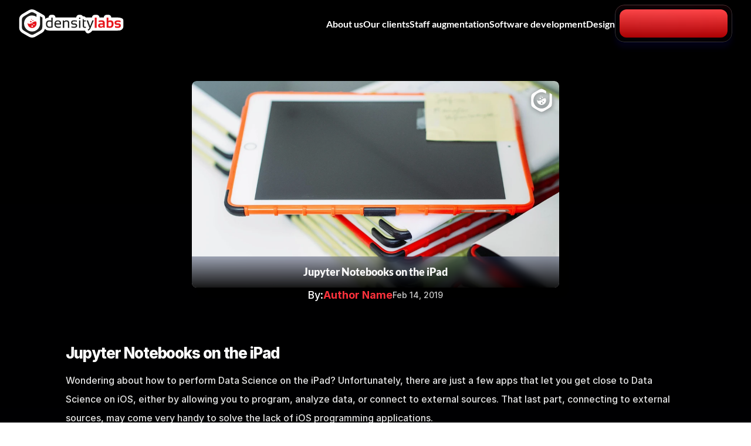

--- FILE ---
content_type: text/html
request_url: https://densitylabs.io/blog/jupyter-notebooks-on-the-ipad
body_size: 44103
content:
<!doctype html>
<!-- ✨ Built with Framer • https://www.framer.com/ -->
<html lang="en">
<head>
    <meta charset="utf-8">
    
    
    <script>try{if(localStorage.get("__framer_force_showing_editorbar_since")){const n=document.createElement("link");n.rel = "modulepreload";n.href="https://framer.com/edit/init.mjs";document.head.appendChild(n)}}catch(e){}</script>
    <!-- Start of headStart -->
    <!-- Google Tag Manager -->
<script>(function(w,d,s,l,i){w[l]=w[l]||[];w[l].push({'gtm.start':
new Date().getTime(),event:'gtm.js'});var f=d.getElementsByTagName(s)[0],
j=d.createElement(s),dl=l!='dataLayer'?'&l='+l:'';j.async=true;j.src=
'https://www.googletagmanager.com/gtm.js?id='+i+dl;f.parentNode.insertBefore(j,f);
})(window,document,'script','dataLayer','GTM-M75V8MZD');</script>
<!-- End Google Tag Manager -->

<meta name="facebook-domain-verification" content="rottqmnnkfol6yl760n3ujoj7r420c">

<!-- RB2B Script -->
<script>
    !function () {var reb2b = window.reb2b = window.reb2b || [];
    if (reb2b.invoked) return;reb2b.invoked = true;reb2b.methods = ["identify", "collect"];
    reb2b.factory = function (method) {return function () {var args = Array.prototype.slice.call(arguments);
    args.unshift(method);reb2b.push(args);return reb2b;};};
    for (var i = 0; i < reb2b.methods.length; i++) {var key = reb2b.methods[i];reb2b[key] = reb2b.factory(key);}
    reb2b.load = function (key) {var script = document.createElement("script");script.type = "text/javascript";script.async = true;
    script.src = "https://s3-us-west-2.amazonaws.com/b2bjsstore/b/" + key + "/reb2b.js.gz";
    var first = document.getElementsByTagName("script")[0];
    first.parentNode.insertBefore(script, first);};
    reb2b.SNIPPET_VERSION = "1.0.1";reb2b.load("G4N210HY8W6Z");}();
  </script>
<!-- End RB2B Script -->


    <!-- End of headStart -->
    <meta name="viewport" content="width=device-width">
    <meta name="generator" content="Framer 9aabefb">
    <title>Author Name - Density Labs blog</title>
    <meta name="description" content="Jupyter Notebooks on the iPad">
    <meta name="framer-search-index" content="https://framerusercontent.com/sites/7tJZtnarHR2ScLjtFpTvn5/searchIndex-n2tHWHD0Ft0r.json">
    <meta name="framer-search-index-fallback" content="https://framerusercontent.com/sites/7tJZtnarHR2ScLjtFpTvn5/searchIndex-ZWcWGU0zH90a.json">
    <meta name="framer-html-plugin" content="disable">
    <link href="https://framerusercontent.com/images/m5TA4dfvp2u9OMwnSfE4B0xdU.png" rel="icon" media="(prefers-color-scheme: light)">
    <link href="https://framerusercontent.com/images/m5TA4dfvp2u9OMwnSfE4B0xdU.png" rel="icon" media="(prefers-color-scheme: dark)">
    <link rel="apple-touch-icon" href="https://framerusercontent.com/images/v0aPJLEdKv5IsODqvRSGtSaBpE.png">
    <!-- Open Graph / Facebook -->
    <meta property="og:type" content="website">
    <meta property="og:title" content="Author Name - Density Labs blog">
    <meta property="og:description" content="Jupyter Notebooks on the iPad">
    <meta property="og:image" content="https://framerusercontent.com/images/kCgh6j3fHLe5LChViBVkdQpi1Io.jpg">
    <!-- Twitter -->
    <meta name="twitter:card" content="summary_large_image">
    <meta name="twitter:title" content="Author Name - Density Labs blog">
    <meta name="twitter:description" content="Jupyter Notebooks on the iPad">
    <meta name="twitter:image" content="https://framerusercontent.com/images/kCgh6j3fHLe5LChViBVkdQpi1Io.jpg">
    
    <!-- Global site tag (gtag.js) - Google Analytics -->
    <script async src="https://www.googletagmanager.com/gtag/js?id=G-78DCE0P5KZ"></script>
    <script>
      window.dataLayer = window.dataLayer || [];
      function gtag(){window.dataLayer.push(arguments);}
      gtag('js', new Date());
      gtag('config', 'G-78DCE0P5KZ');
    </script>
    
    <style data-framer-font-css>/* latin-ext */
@font-face {
  font-family: 'Lato';
  font-style: italic;
  font-weight: 300;
  font-display: swap;
  src: url(https://fonts.gstatic.com/s/lato/v25/S6u_w4BMUTPHjxsI9w2_FQft1dw.woff2) format('woff2');
  unicode-range: U+0100-02BA, U+02BD-02C5, U+02C7-02CC, U+02CE-02D7, U+02DD-02FF, U+0304, U+0308, U+0329, U+1D00-1DBF, U+1E00-1E9F, U+1EF2-1EFF, U+2020, U+20A0-20AB, U+20AD-20C0, U+2113, U+2C60-2C7F, U+A720-A7FF;
}
/* latin */
@font-face {
  font-family: 'Lato';
  font-style: italic;
  font-weight: 300;
  font-display: swap;
  src: url(https://fonts.gstatic.com/s/lato/v25/S6u_w4BMUTPHjxsI9w2_Gwft.woff2) format('woff2');
  unicode-range: U+0000-00FF, U+0131, U+0152-0153, U+02BB-02BC, U+02C6, U+02DA, U+02DC, U+0304, U+0308, U+0329, U+2000-206F, U+20AC, U+2122, U+2191, U+2193, U+2212, U+2215, U+FEFF, U+FFFD;
}
/* latin-ext */
@font-face {
  font-family: 'Lato';
  font-style: italic;
  font-weight: 400;
  font-display: swap;
  src: url(https://fonts.gstatic.com/s/lato/v25/S6u8w4BMUTPHjxsAUi-qJCY.woff2) format('woff2');
  unicode-range: U+0100-02BA, U+02BD-02C5, U+02C7-02CC, U+02CE-02D7, U+02DD-02FF, U+0304, U+0308, U+0329, U+1D00-1DBF, U+1E00-1E9F, U+1EF2-1EFF, U+2020, U+20A0-20AB, U+20AD-20C0, U+2113, U+2C60-2C7F, U+A720-A7FF;
}
/* latin */
@font-face {
  font-family: 'Lato';
  font-style: italic;
  font-weight: 400;
  font-display: swap;
  src: url(https://fonts.gstatic.com/s/lato/v25/S6u8w4BMUTPHjxsAXC-q.woff2) format('woff2');
  unicode-range: U+0000-00FF, U+0131, U+0152-0153, U+02BB-02BC, U+02C6, U+02DA, U+02DC, U+0304, U+0308, U+0329, U+2000-206F, U+20AC, U+2122, U+2191, U+2193, U+2212, U+2215, U+FEFF, U+FFFD;
}
/* latin-ext */
@font-face {
  font-family: 'Lato';
  font-style: italic;
  font-weight: 700;
  font-display: swap;
  src: url(https://fonts.gstatic.com/s/lato/v25/S6u_w4BMUTPHjxsI5wq_FQft1dw.woff2) format('woff2');
  unicode-range: U+0100-02BA, U+02BD-02C5, U+02C7-02CC, U+02CE-02D7, U+02DD-02FF, U+0304, U+0308, U+0329, U+1D00-1DBF, U+1E00-1E9F, U+1EF2-1EFF, U+2020, U+20A0-20AB, U+20AD-20C0, U+2113, U+2C60-2C7F, U+A720-A7FF;
}
/* latin */
@font-face {
  font-family: 'Lato';
  font-style: italic;
  font-weight: 700;
  font-display: swap;
  src: url(https://fonts.gstatic.com/s/lato/v25/S6u_w4BMUTPHjxsI5wq_Gwft.woff2) format('woff2');
  unicode-range: U+0000-00FF, U+0131, U+0152-0153, U+02BB-02BC, U+02C6, U+02DA, U+02DC, U+0304, U+0308, U+0329, U+2000-206F, U+20AC, U+2122, U+2191, U+2193, U+2212, U+2215, U+FEFF, U+FFFD;
}
/* latin-ext */
@font-face {
  font-family: 'Lato';
  font-style: normal;
  font-weight: 300;
  font-display: swap;
  src: url(https://fonts.gstatic.com/s/lato/v25/S6u9w4BMUTPHh7USSwaPGR_p.woff2) format('woff2');
  unicode-range: U+0100-02BA, U+02BD-02C5, U+02C7-02CC, U+02CE-02D7, U+02DD-02FF, U+0304, U+0308, U+0329, U+1D00-1DBF, U+1E00-1E9F, U+1EF2-1EFF, U+2020, U+20A0-20AB, U+20AD-20C0, U+2113, U+2C60-2C7F, U+A720-A7FF;
}
/* latin */
@font-face {
  font-family: 'Lato';
  font-style: normal;
  font-weight: 300;
  font-display: swap;
  src: url(https://fonts.gstatic.com/s/lato/v25/S6u9w4BMUTPHh7USSwiPGQ.woff2) format('woff2');
  unicode-range: U+0000-00FF, U+0131, U+0152-0153, U+02BB-02BC, U+02C6, U+02DA, U+02DC, U+0304, U+0308, U+0329, U+2000-206F, U+20AC, U+2122, U+2191, U+2193, U+2212, U+2215, U+FEFF, U+FFFD;
}
/* latin-ext */
@font-face {
  font-family: 'Lato';
  font-style: normal;
  font-weight: 400;
  font-display: swap;
  src: url(https://fonts.gstatic.com/s/lato/v25/S6uyw4BMUTPHjxAwXjeu.woff2) format('woff2');
  unicode-range: U+0100-02BA, U+02BD-02C5, U+02C7-02CC, U+02CE-02D7, U+02DD-02FF, U+0304, U+0308, U+0329, U+1D00-1DBF, U+1E00-1E9F, U+1EF2-1EFF, U+2020, U+20A0-20AB, U+20AD-20C0, U+2113, U+2C60-2C7F, U+A720-A7FF;
}
/* latin */
@font-face {
  font-family: 'Lato';
  font-style: normal;
  font-weight: 400;
  font-display: swap;
  src: url(https://fonts.gstatic.com/s/lato/v25/S6uyw4BMUTPHjx4wXg.woff2) format('woff2');
  unicode-range: U+0000-00FF, U+0131, U+0152-0153, U+02BB-02BC, U+02C6, U+02DA, U+02DC, U+0304, U+0308, U+0329, U+2000-206F, U+20AC, U+2122, U+2191, U+2193, U+2212, U+2215, U+FEFF, U+FFFD;
}
/* latin-ext */
@font-face {
  font-family: 'Lato';
  font-style: normal;
  font-weight: 700;
  font-display: swap;
  src: url(https://fonts.gstatic.com/s/lato/v25/S6u9w4BMUTPHh6UVSwaPGR_p.woff2) format('woff2');
  unicode-range: U+0100-02BA, U+02BD-02C5, U+02C7-02CC, U+02CE-02D7, U+02DD-02FF, U+0304, U+0308, U+0329, U+1D00-1DBF, U+1E00-1E9F, U+1EF2-1EFF, U+2020, U+20A0-20AB, U+20AD-20C0, U+2113, U+2C60-2C7F, U+A720-A7FF;
}
/* latin */
@font-face {
  font-family: 'Lato';
  font-style: normal;
  font-weight: 700;
  font-display: swap;
  src: url(https://fonts.gstatic.com/s/lato/v25/S6u9w4BMUTPHh6UVSwiPGQ.woff2) format('woff2');
  unicode-range: U+0000-00FF, U+0131, U+0152-0153, U+02BB-02BC, U+02C6, U+02DA, U+02DC, U+0304, U+0308, U+0329, U+2000-206F, U+20AC, U+2122, U+2191, U+2193, U+2212, U+2215, U+FEFF, U+FFFD;
}
/* cyrillic-ext */
@font-face {
  font-family: 'Montserrat';
  font-style: normal;
  font-weight: 400;
  font-display: swap;
  src: url(https://fonts.gstatic.com/s/montserrat/v31/JTUSjIg1_i6t8kCHKm459WRhyzbi.woff2) format('woff2');
  unicode-range: U+0460-052F, U+1C80-1C8A, U+20B4, U+2DE0-2DFF, U+A640-A69F, U+FE2E-FE2F;
}
/* cyrillic */
@font-face {
  font-family: 'Montserrat';
  font-style: normal;
  font-weight: 400;
  font-display: swap;
  src: url(https://fonts.gstatic.com/s/montserrat/v31/JTUSjIg1_i6t8kCHKm459W1hyzbi.woff2) format('woff2');
  unicode-range: U+0301, U+0400-045F, U+0490-0491, U+04B0-04B1, U+2116;
}
/* vietnamese */
@font-face {
  font-family: 'Montserrat';
  font-style: normal;
  font-weight: 400;
  font-display: swap;
  src: url(https://fonts.gstatic.com/s/montserrat/v31/JTUSjIg1_i6t8kCHKm459WZhyzbi.woff2) format('woff2');
  unicode-range: U+0102-0103, U+0110-0111, U+0128-0129, U+0168-0169, U+01A0-01A1, U+01AF-01B0, U+0300-0301, U+0303-0304, U+0308-0309, U+0323, U+0329, U+1EA0-1EF9, U+20AB;
}
/* latin-ext */
@font-face {
  font-family: 'Montserrat';
  font-style: normal;
  font-weight: 400;
  font-display: swap;
  src: url(https://fonts.gstatic.com/s/montserrat/v31/JTUSjIg1_i6t8kCHKm459Wdhyzbi.woff2) format('woff2');
  unicode-range: U+0100-02BA, U+02BD-02C5, U+02C7-02CC, U+02CE-02D7, U+02DD-02FF, U+0304, U+0308, U+0329, U+1D00-1DBF, U+1E00-1E9F, U+1EF2-1EFF, U+2020, U+20A0-20AB, U+20AD-20C0, U+2113, U+2C60-2C7F, U+A720-A7FF;
}
/* latin */
@font-face {
  font-family: 'Montserrat';
  font-style: normal;
  font-weight: 400;
  font-display: swap;
  src: url(https://fonts.gstatic.com/s/montserrat/v31/JTUSjIg1_i6t8kCHKm459Wlhyw.woff2) format('woff2');
  unicode-range: U+0000-00FF, U+0131, U+0152-0153, U+02BB-02BC, U+02C6, U+02DA, U+02DC, U+0304, U+0308, U+0329, U+2000-206F, U+20AC, U+2122, U+2191, U+2193, U+2212, U+2215, U+FEFF, U+FFFD;
}
/* cyrillic-ext */
@font-face {
  font-family: 'Montserrat';
  font-style: normal;
  font-weight: 500;
  font-display: swap;
  src: url(https://fonts.gstatic.com/s/montserrat/v31/JTUSjIg1_i6t8kCHKm459WRhyzbi.woff2) format('woff2');
  unicode-range: U+0460-052F, U+1C80-1C8A, U+20B4, U+2DE0-2DFF, U+A640-A69F, U+FE2E-FE2F;
}
/* cyrillic */
@font-face {
  font-family: 'Montserrat';
  font-style: normal;
  font-weight: 500;
  font-display: swap;
  src: url(https://fonts.gstatic.com/s/montserrat/v31/JTUSjIg1_i6t8kCHKm459W1hyzbi.woff2) format('woff2');
  unicode-range: U+0301, U+0400-045F, U+0490-0491, U+04B0-04B1, U+2116;
}
/* vietnamese */
@font-face {
  font-family: 'Montserrat';
  font-style: normal;
  font-weight: 500;
  font-display: swap;
  src: url(https://fonts.gstatic.com/s/montserrat/v31/JTUSjIg1_i6t8kCHKm459WZhyzbi.woff2) format('woff2');
  unicode-range: U+0102-0103, U+0110-0111, U+0128-0129, U+0168-0169, U+01A0-01A1, U+01AF-01B0, U+0300-0301, U+0303-0304, U+0308-0309, U+0323, U+0329, U+1EA0-1EF9, U+20AB;
}
/* latin-ext */
@font-face {
  font-family: 'Montserrat';
  font-style: normal;
  font-weight: 500;
  font-display: swap;
  src: url(https://fonts.gstatic.com/s/montserrat/v31/JTUSjIg1_i6t8kCHKm459Wdhyzbi.woff2) format('woff2');
  unicode-range: U+0100-02BA, U+02BD-02C5, U+02C7-02CC, U+02CE-02D7, U+02DD-02FF, U+0304, U+0308, U+0329, U+1D00-1DBF, U+1E00-1E9F, U+1EF2-1EFF, U+2020, U+20A0-20AB, U+20AD-20C0, U+2113, U+2C60-2C7F, U+A720-A7FF;
}
/* latin */
@font-face {
  font-family: 'Montserrat';
  font-style: normal;
  font-weight: 500;
  font-display: swap;
  src: url(https://fonts.gstatic.com/s/montserrat/v31/JTUSjIg1_i6t8kCHKm459Wlhyw.woff2) format('woff2');
  unicode-range: U+0000-00FF, U+0131, U+0152-0153, U+02BB-02BC, U+02C6, U+02DA, U+02DC, U+0304, U+0308, U+0329, U+2000-206F, U+20AC, U+2122, U+2191, U+2193, U+2212, U+2215, U+FEFF, U+FFFD;
}
/* cyrillic-ext */
@font-face {
  font-family: 'Montserrat';
  font-style: normal;
  font-weight: 600;
  font-display: swap;
  src: url(https://fonts.gstatic.com/s/montserrat/v31/JTUSjIg1_i6t8kCHKm459WRhyzbi.woff2) format('woff2');
  unicode-range: U+0460-052F, U+1C80-1C8A, U+20B4, U+2DE0-2DFF, U+A640-A69F, U+FE2E-FE2F;
}
/* cyrillic */
@font-face {
  font-family: 'Montserrat';
  font-style: normal;
  font-weight: 600;
  font-display: swap;
  src: url(https://fonts.gstatic.com/s/montserrat/v31/JTUSjIg1_i6t8kCHKm459W1hyzbi.woff2) format('woff2');
  unicode-range: U+0301, U+0400-045F, U+0490-0491, U+04B0-04B1, U+2116;
}
/* vietnamese */
@font-face {
  font-family: 'Montserrat';
  font-style: normal;
  font-weight: 600;
  font-display: swap;
  src: url(https://fonts.gstatic.com/s/montserrat/v31/JTUSjIg1_i6t8kCHKm459WZhyzbi.woff2) format('woff2');
  unicode-range: U+0102-0103, U+0110-0111, U+0128-0129, U+0168-0169, U+01A0-01A1, U+01AF-01B0, U+0300-0301, U+0303-0304, U+0308-0309, U+0323, U+0329, U+1EA0-1EF9, U+20AB;
}
/* latin-ext */
@font-face {
  font-family: 'Montserrat';
  font-style: normal;
  font-weight: 600;
  font-display: swap;
  src: url(https://fonts.gstatic.com/s/montserrat/v31/JTUSjIg1_i6t8kCHKm459Wdhyzbi.woff2) format('woff2');
  unicode-range: U+0100-02BA, U+02BD-02C5, U+02C7-02CC, U+02CE-02D7, U+02DD-02FF, U+0304, U+0308, U+0329, U+1D00-1DBF, U+1E00-1E9F, U+1EF2-1EFF, U+2020, U+20A0-20AB, U+20AD-20C0, U+2113, U+2C60-2C7F, U+A720-A7FF;
}
/* latin */
@font-face {
  font-family: 'Montserrat';
  font-style: normal;
  font-weight: 600;
  font-display: swap;
  src: url(https://fonts.gstatic.com/s/montserrat/v31/JTUSjIg1_i6t8kCHKm459Wlhyw.woff2) format('woff2');
  unicode-range: U+0000-00FF, U+0131, U+0152-0153, U+02BB-02BC, U+02C6, U+02DA, U+02DC, U+0304, U+0308, U+0329, U+2000-206F, U+20AC, U+2122, U+2191, U+2193, U+2212, U+2215, U+FEFF, U+FFFD;
}
/* cyrillic-ext */
@font-face {
  font-family: 'Montserrat';
  font-style: normal;
  font-weight: 700;
  font-display: swap;
  src: url(https://fonts.gstatic.com/s/montserrat/v31/JTUSjIg1_i6t8kCHKm459WRhyzbi.woff2) format('woff2');
  unicode-range: U+0460-052F, U+1C80-1C8A, U+20B4, U+2DE0-2DFF, U+A640-A69F, U+FE2E-FE2F;
}
/* cyrillic */
@font-face {
  font-family: 'Montserrat';
  font-style: normal;
  font-weight: 700;
  font-display: swap;
  src: url(https://fonts.gstatic.com/s/montserrat/v31/JTUSjIg1_i6t8kCHKm459W1hyzbi.woff2) format('woff2');
  unicode-range: U+0301, U+0400-045F, U+0490-0491, U+04B0-04B1, U+2116;
}
/* vietnamese */
@font-face {
  font-family: 'Montserrat';
  font-style: normal;
  font-weight: 700;
  font-display: swap;
  src: url(https://fonts.gstatic.com/s/montserrat/v31/JTUSjIg1_i6t8kCHKm459WZhyzbi.woff2) format('woff2');
  unicode-range: U+0102-0103, U+0110-0111, U+0128-0129, U+0168-0169, U+01A0-01A1, U+01AF-01B0, U+0300-0301, U+0303-0304, U+0308-0309, U+0323, U+0329, U+1EA0-1EF9, U+20AB;
}
/* latin-ext */
@font-face {
  font-family: 'Montserrat';
  font-style: normal;
  font-weight: 700;
  font-display: swap;
  src: url(https://fonts.gstatic.com/s/montserrat/v31/JTUSjIg1_i6t8kCHKm459Wdhyzbi.woff2) format('woff2');
  unicode-range: U+0100-02BA, U+02BD-02C5, U+02C7-02CC, U+02CE-02D7, U+02DD-02FF, U+0304, U+0308, U+0329, U+1D00-1DBF, U+1E00-1E9F, U+1EF2-1EFF, U+2020, U+20A0-20AB, U+20AD-20C0, U+2113, U+2C60-2C7F, U+A720-A7FF;
}
/* latin */
@font-face {
  font-family: 'Montserrat';
  font-style: normal;
  font-weight: 700;
  font-display: swap;
  src: url(https://fonts.gstatic.com/s/montserrat/v31/JTUSjIg1_i6t8kCHKm459Wlhyw.woff2) format('woff2');
  unicode-range: U+0000-00FF, U+0131, U+0152-0153, U+02BB-02BC, U+02C6, U+02DA, U+02DC, U+0304, U+0308, U+0329, U+2000-206F, U+20AC, U+2122, U+2191, U+2193, U+2212, U+2215, U+FEFF, U+FFFD;
}
/* cyrillic-ext */
@font-face {
  font-family: 'Montserrat';
  font-style: normal;
  font-weight: 800;
  font-display: swap;
  src: url(https://fonts.gstatic.com/s/montserrat/v31/JTUSjIg1_i6t8kCHKm459WRhyzbi.woff2) format('woff2');
  unicode-range: U+0460-052F, U+1C80-1C8A, U+20B4, U+2DE0-2DFF, U+A640-A69F, U+FE2E-FE2F;
}
/* cyrillic */
@font-face {
  font-family: 'Montserrat';
  font-style: normal;
  font-weight: 800;
  font-display: swap;
  src: url(https://fonts.gstatic.com/s/montserrat/v31/JTUSjIg1_i6t8kCHKm459W1hyzbi.woff2) format('woff2');
  unicode-range: U+0301, U+0400-045F, U+0490-0491, U+04B0-04B1, U+2116;
}
/* vietnamese */
@font-face {
  font-family: 'Montserrat';
  font-style: normal;
  font-weight: 800;
  font-display: swap;
  src: url(https://fonts.gstatic.com/s/montserrat/v31/JTUSjIg1_i6t8kCHKm459WZhyzbi.woff2) format('woff2');
  unicode-range: U+0102-0103, U+0110-0111, U+0128-0129, U+0168-0169, U+01A0-01A1, U+01AF-01B0, U+0300-0301, U+0303-0304, U+0308-0309, U+0323, U+0329, U+1EA0-1EF9, U+20AB;
}
/* latin-ext */
@font-face {
  font-family: 'Montserrat';
  font-style: normal;
  font-weight: 800;
  font-display: swap;
  src: url(https://fonts.gstatic.com/s/montserrat/v31/JTUSjIg1_i6t8kCHKm459Wdhyzbi.woff2) format('woff2');
  unicode-range: U+0100-02BA, U+02BD-02C5, U+02C7-02CC, U+02CE-02D7, U+02DD-02FF, U+0304, U+0308, U+0329, U+1D00-1DBF, U+1E00-1E9F, U+1EF2-1EFF, U+2020, U+20A0-20AB, U+20AD-20C0, U+2113, U+2C60-2C7F, U+A720-A7FF;
}
/* latin */
@font-face {
  font-family: 'Montserrat';
  font-style: normal;
  font-weight: 800;
  font-display: swap;
  src: url(https://fonts.gstatic.com/s/montserrat/v31/JTUSjIg1_i6t8kCHKm459Wlhyw.woff2) format('woff2');
  unicode-range: U+0000-00FF, U+0131, U+0152-0153, U+02BB-02BC, U+02C6, U+02DA, U+02DC, U+0304, U+0308, U+0329, U+2000-206F, U+20AC, U+2122, U+2191, U+2193, U+2212, U+2215, U+FEFF, U+FFFD;
}
/* vietnamese */
@font-face {
  font-family: 'Space Grotesk';
  font-style: normal;
  font-weight: 500;
  font-display: swap;
  src: url(https://fonts.gstatic.com/s/spacegrotesk/v22/V8mDoQDjQSkFtoMM3T6r8E7mPb54C-s0.woff2) format('woff2');
  unicode-range: U+0102-0103, U+0110-0111, U+0128-0129, U+0168-0169, U+01A0-01A1, U+01AF-01B0, U+0300-0301, U+0303-0304, U+0308-0309, U+0323, U+0329, U+1EA0-1EF9, U+20AB;
}
/* latin-ext */
@font-face {
  font-family: 'Space Grotesk';
  font-style: normal;
  font-weight: 500;
  font-display: swap;
  src: url(https://fonts.gstatic.com/s/spacegrotesk/v22/V8mDoQDjQSkFtoMM3T6r8E7mPb94C-s0.woff2) format('woff2');
  unicode-range: U+0100-02BA, U+02BD-02C5, U+02C7-02CC, U+02CE-02D7, U+02DD-02FF, U+0304, U+0308, U+0329, U+1D00-1DBF, U+1E00-1E9F, U+1EF2-1EFF, U+2020, U+20A0-20AB, U+20AD-20C0, U+2113, U+2C60-2C7F, U+A720-A7FF;
}
/* latin */
@font-face {
  font-family: 'Space Grotesk';
  font-style: normal;
  font-weight: 500;
  font-display: swap;
  src: url(https://fonts.gstatic.com/s/spacegrotesk/v22/V8mDoQDjQSkFtoMM3T6r8E7mPbF4Cw.woff2) format('woff2');
  unicode-range: U+0000-00FF, U+0131, U+0152-0153, U+02BB-02BC, U+02C6, U+02DA, U+02DC, U+0304, U+0308, U+0329, U+2000-206F, U+20AC, U+2122, U+2191, U+2193, U+2212, U+2215, U+FEFF, U+FFFD;
}
/* vietnamese */
@font-face {
  font-family: 'Space Grotesk';
  font-style: normal;
  font-weight: 700;
  font-display: swap;
  src: url(https://fonts.gstatic.com/s/spacegrotesk/v22/V8mDoQDjQSkFtoMM3T6r8E7mPb54C-s0.woff2) format('woff2');
  unicode-range: U+0102-0103, U+0110-0111, U+0128-0129, U+0168-0169, U+01A0-01A1, U+01AF-01B0, U+0300-0301, U+0303-0304, U+0308-0309, U+0323, U+0329, U+1EA0-1EF9, U+20AB;
}
/* latin-ext */
@font-face {
  font-family: 'Space Grotesk';
  font-style: normal;
  font-weight: 700;
  font-display: swap;
  src: url(https://fonts.gstatic.com/s/spacegrotesk/v22/V8mDoQDjQSkFtoMM3T6r8E7mPb94C-s0.woff2) format('woff2');
  unicode-range: U+0100-02BA, U+02BD-02C5, U+02C7-02CC, U+02CE-02D7, U+02DD-02FF, U+0304, U+0308, U+0329, U+1D00-1DBF, U+1E00-1E9F, U+1EF2-1EFF, U+2020, U+20A0-20AB, U+20AD-20C0, U+2113, U+2C60-2C7F, U+A720-A7FF;
}
/* latin */
@font-face {
  font-family: 'Space Grotesk';
  font-style: normal;
  font-weight: 700;
  font-display: swap;
  src: url(https://fonts.gstatic.com/s/spacegrotesk/v22/V8mDoQDjQSkFtoMM3T6r8E7mPbF4Cw.woff2) format('woff2');
  unicode-range: U+0000-00FF, U+0131, U+0152-0153, U+02BB-02BC, U+02C6, U+02DA, U+02DC, U+0304, U+0308, U+0329, U+2000-206F, U+20AC, U+2122, U+2191, U+2193, U+2212, U+2215, U+FEFF, U+FFFD;
}
/* cyrillic-ext */
@font-face {
  font-family: 'Fragment Mono';
  font-style: normal;
  font-weight: 400;
  font-display: block;
  src: url(https://fonts.gstatic.com/s/fragmentmono/v6/4iCr6K5wfMRRjxp0DA6-2CLnB45HhrUI.woff2) format('woff2');
  unicode-range: U+0460-052F, U+1C80-1C8A, U+20B4, U+2DE0-2DFF, U+A640-A69F, U+FE2E-FE2F;
}
/* latin-ext */
@font-face {
  font-family: 'Fragment Mono';
  font-style: normal;
  font-weight: 400;
  font-display: block;
  src: url(https://fonts.gstatic.com/s/fragmentmono/v6/4iCr6K5wfMRRjxp0DA6-2CLnB41HhrUI.woff2) format('woff2');
  unicode-range: U+0100-02BA, U+02BD-02C5, U+02C7-02CC, U+02CE-02D7, U+02DD-02FF, U+0304, U+0308, U+0329, U+1D00-1DBF, U+1E00-1E9F, U+1EF2-1EFF, U+2020, U+20A0-20AB, U+20AD-20C0, U+2113, U+2C60-2C7F, U+A720-A7FF;
}
/* latin */
@font-face {
  font-family: 'Fragment Mono';
  font-style: normal;
  font-weight: 400;
  font-display: block;
  src: url(https://fonts.gstatic.com/s/fragmentmono/v6/4iCr6K5wfMRRjxp0DA6-2CLnB4NHhg.woff2) format('woff2');
  unicode-range: U+0000-00FF, U+0131, U+0152-0153, U+02BB-02BC, U+02C6, U+02DA, U+02DC, U+0304, U+0308, U+0329, U+2000-206F, U+20AC, U+2122, U+2191, U+2193, U+2212, U+2215, U+FEFF, U+FFFD;
}
/* latin-ext */
@font-face {
  font-family: 'Lato';
  font-style: italic;
  font-weight: 900;
  font-display: block;
  src: url(https://fonts.gstatic.com/s/lato/v25/S6u_w4BMUTPHjxsI3wi_FQft1dw.woff2) format('woff2');
  unicode-range: U+0100-02BA, U+02BD-02C5, U+02C7-02CC, U+02CE-02D7, U+02DD-02FF, U+0304, U+0308, U+0329, U+1D00-1DBF, U+1E00-1E9F, U+1EF2-1EFF, U+2020, U+20A0-20AB, U+20AD-20C0, U+2113, U+2C60-2C7F, U+A720-A7FF;
}
/* latin */
@font-face {
  font-family: 'Lato';
  font-style: italic;
  font-weight: 900;
  font-display: block;
  src: url(https://fonts.gstatic.com/s/lato/v25/S6u_w4BMUTPHjxsI3wi_Gwft.woff2) format('woff2');
  unicode-range: U+0000-00FF, U+0131, U+0152-0153, U+02BB-02BC, U+02C6, U+02DA, U+02DC, U+0304, U+0308, U+0329, U+2000-206F, U+20AC, U+2122, U+2191, U+2193, U+2212, U+2215, U+FEFF, U+FFFD;
}
/* latin-ext */
@font-face {
  font-family: 'Lato';
  font-style: normal;
  font-weight: 900;
  font-display: block;
  src: url(https://fonts.gstatic.com/s/lato/v25/S6u9w4BMUTPHh50XSwaPGR_p.woff2) format('woff2');
  unicode-range: U+0100-02BA, U+02BD-02C5, U+02C7-02CC, U+02CE-02D7, U+02DD-02FF, U+0304, U+0308, U+0329, U+1D00-1DBF, U+1E00-1E9F, U+1EF2-1EFF, U+2020, U+20A0-20AB, U+20AD-20C0, U+2113, U+2C60-2C7F, U+A720-A7FF;
}
/* latin */
@font-face {
  font-family: 'Lato';
  font-style: normal;
  font-weight: 900;
  font-display: block;
  src: url(https://fonts.gstatic.com/s/lato/v25/S6u9w4BMUTPHh50XSwiPGQ.woff2) format('woff2');
  unicode-range: U+0000-00FF, U+0131, U+0152-0153, U+02BB-02BC, U+02C6, U+02DA, U+02DC, U+0304, U+0308, U+0329, U+2000-206F, U+20AC, U+2122, U+2191, U+2193, U+2212, U+2215, U+FEFF, U+FFFD;
}
/* cyrillic-ext */
@font-face {
  font-family: 'Montserrat';
  font-style: normal;
  font-weight: 900;
  font-display: block;
  src: url(https://fonts.gstatic.com/s/montserrat/v31/JTUHjIg1_i6t8kCHKm4532VJOt5-QNFgpCvC73w0aXpsog.woff2) format('woff2');
  unicode-range: U+0460-052F, U+1C80-1C8A, U+20B4, U+2DE0-2DFF, U+A640-A69F, U+FE2E-FE2F;
}
/* cyrillic */
@font-face {
  font-family: 'Montserrat';
  font-style: normal;
  font-weight: 900;
  font-display: block;
  src: url(https://fonts.gstatic.com/s/montserrat/v31/JTUHjIg1_i6t8kCHKm4532VJOt5-QNFgpCvC73w9aXpsog.woff2) format('woff2');
  unicode-range: U+0301, U+0400-045F, U+0490-0491, U+04B0-04B1, U+2116;
}
/* vietnamese */
@font-face {
  font-family: 'Montserrat';
  font-style: normal;
  font-weight: 900;
  font-display: block;
  src: url(https://fonts.gstatic.com/s/montserrat/v31/JTUHjIg1_i6t8kCHKm4532VJOt5-QNFgpCvC73w2aXpsog.woff2) format('woff2');
  unicode-range: U+0102-0103, U+0110-0111, U+0128-0129, U+0168-0169, U+01A0-01A1, U+01AF-01B0, U+0300-0301, U+0303-0304, U+0308-0309, U+0323, U+0329, U+1EA0-1EF9, U+20AB;
}
/* latin-ext */
@font-face {
  font-family: 'Montserrat';
  font-style: normal;
  font-weight: 900;
  font-display: block;
  src: url(https://fonts.gstatic.com/s/montserrat/v31/JTUHjIg1_i6t8kCHKm4532VJOt5-QNFgpCvC73w3aXpsog.woff2) format('woff2');
  unicode-range: U+0100-02BA, U+02BD-02C5, U+02C7-02CC, U+02CE-02D7, U+02DD-02FF, U+0304, U+0308, U+0329, U+1D00-1DBF, U+1E00-1E9F, U+1EF2-1EFF, U+2020, U+20A0-20AB, U+20AD-20C0, U+2113, U+2C60-2C7F, U+A720-A7FF;
}
/* latin */
@font-face {
  font-family: 'Montserrat';
  font-style: normal;
  font-weight: 900;
  font-display: block;
  src: url(https://fonts.gstatic.com/s/montserrat/v31/JTUHjIg1_i6t8kCHKm4532VJOt5-QNFgpCvC73w5aXo.woff2) format('woff2');
  unicode-range: U+0000-00FF, U+0131, U+0152-0153, U+02BB-02BC, U+02C6, U+02DA, U+02DC, U+0304, U+0308, U+0329, U+2000-206F, U+20AC, U+2122, U+2191, U+2193, U+2212, U+2215, U+FEFF, U+FFFD;
}

@font-face { font-family: "Inter"; src: url("https://framerusercontent.com/assets/5vvr9Vy74if2I6bQbJvbw7SY1pQ.woff2"); font-display: swap; font-style: normal; font-weight: 400; unicode-range: U+0460-052F, U+1C80-1C88, U+20B4, U+2DE0-2DFF, U+A640-A69F, U+FE2E-FE2F }
@font-face { font-family: "Inter"; src: url("https://framerusercontent.com/assets/EOr0mi4hNtlgWNn9if640EZzXCo.woff2"); font-display: swap; font-style: normal; font-weight: 400; unicode-range: U+0301, U+0400-045F, U+0490-0491, U+04B0-04B1, U+2116 }
@font-face { font-family: "Inter"; src: url("https://framerusercontent.com/assets/Y9k9QrlZAqio88Klkmbd8VoMQc.woff2"); font-display: swap; font-style: normal; font-weight: 400; unicode-range: U+1F00-1FFF }
@font-face { font-family: "Inter"; src: url("https://framerusercontent.com/assets/OYrD2tBIBPvoJXiIHnLoOXnY9M.woff2"); font-display: swap; font-style: normal; font-weight: 400; unicode-range: U+0370-03FF }
@font-face { font-family: "Inter"; src: url("https://framerusercontent.com/assets/JeYwfuaPfZHQhEG8U5gtPDZ7WQ.woff2"); font-display: swap; font-style: normal; font-weight: 400; unicode-range: U+0100-024F, U+0259, U+1E00-1EFF, U+2020, U+20A0-20AB, U+20AD-20CF, U+2113, U+2C60-2C7F, U+A720-A7FF }
@font-face { font-family: "Inter"; src: url("https://framerusercontent.com/assets/GrgcKwrN6d3Uz8EwcLHZxwEfC4.woff2"); font-display: swap; font-style: normal; font-weight: 400; unicode-range: U+0000-00FF, U+0131, U+0152-0153, U+02BB-02BC, U+02C6, U+02DA, U+02DC, U+2000-206F, U+2070, U+2074-207E, U+2080-208E, U+20AC, U+2122, U+2191, U+2193, U+2212, U+2215, U+FEFF, U+FFFD }
@font-face { font-family: "Inter"; src: url("https://framerusercontent.com/assets/b6Y37FthZeALduNqHicBT6FutY.woff2"); font-display: swap; font-style: normal; font-weight: 400; unicode-range: U+0102-0103, U+0110-0111, U+0128-0129, U+0168-0169, U+01A0-01A1, U+01AF-01B0, U+1EA0-1EF9, U+20AB }
@font-face { font-family: "Inter"; src: url("https://framerusercontent.com/assets/DpPBYI0sL4fYLgAkX8KXOPVt7c.woff2"); font-display: swap; font-style: normal; font-weight: 700; unicode-range: U+0460-052F, U+1C80-1C88, U+20B4, U+2DE0-2DFF, U+A640-A69F, U+FE2E-FE2F }
@font-face { font-family: "Inter"; src: url("https://framerusercontent.com/assets/4RAEQdEOrcnDkhHiiCbJOw92Lk.woff2"); font-display: swap; font-style: normal; font-weight: 700; unicode-range: U+0301, U+0400-045F, U+0490-0491, U+04B0-04B1, U+2116 }
@font-face { font-family: "Inter"; src: url("https://framerusercontent.com/assets/1K3W8DizY3v4emK8Mb08YHxTbs.woff2"); font-display: swap; font-style: normal; font-weight: 700; unicode-range: U+1F00-1FFF }
@font-face { font-family: "Inter"; src: url("https://framerusercontent.com/assets/tUSCtfYVM1I1IchuyCwz9gDdQ.woff2"); font-display: swap; font-style: normal; font-weight: 700; unicode-range: U+0370-03FF }
@font-face { font-family: "Inter"; src: url("https://framerusercontent.com/assets/VgYFWiwsAC5OYxAycRXXvhze58.woff2"); font-display: swap; font-style: normal; font-weight: 700; unicode-range: U+0100-024F, U+0259, U+1E00-1EFF, U+2020, U+20A0-20AB, U+20AD-20CF, U+2113, U+2C60-2C7F, U+A720-A7FF }
@font-face { font-family: "Inter"; src: url("https://framerusercontent.com/assets/syRNPWzAMIrcJ3wIlPIP43KjQs.woff2"); font-display: swap; font-style: normal; font-weight: 700; unicode-range: U+0000-00FF, U+0131, U+0152-0153, U+02BB-02BC, U+02C6, U+02DA, U+02DC, U+2000-206F, U+2070, U+2074-207E, U+2080-208E, U+20AC, U+2122, U+2191, U+2193, U+2212, U+2215, U+FEFF, U+FFFD }
@font-face { font-family: "Inter"; src: url("https://framerusercontent.com/assets/GIryZETIX4IFypco5pYZONKhJIo.woff2"); font-display: swap; font-style: normal; font-weight: 700; unicode-range: U+0102-0103, U+0110-0111, U+0128-0129, U+0168-0169, U+01A0-01A1, U+01AF-01B0, U+1EA0-1EF9, U+20AB }
@font-face { font-family: "Inter"; src: url("https://framerusercontent.com/assets/DXD0Q7LSl7HEvDzucnyLnGBHM.woff2"); font-display: swap; font-style: normal; font-weight: 700; unicode-range: U+0000-00FF, U+0131, U+0152-0153, U+02BB-02BC, U+02C6, U+02DA, U+02DC, U+2000-206F, U+2074, U+20AC, U+2122, U+2191, U+2193, U+2212, U+2215, U+FEFF, U+FFFD }
@font-face { font-family: "Inter"; src: url("https://framerusercontent.com/assets/H89BbHkbHDzlxZzxi8uPzTsp90.woff2"); font-display: swap; font-style: italic; font-weight: 700; unicode-range: U+0460-052F, U+1C80-1C88, U+20B4, U+2DE0-2DFF, U+A640-A69F, U+FE2E-FE2F }
@font-face { font-family: "Inter"; src: url("https://framerusercontent.com/assets/u6gJwDuwB143kpNK1T1MDKDWkMc.woff2"); font-display: swap; font-style: italic; font-weight: 700; unicode-range: U+0301, U+0400-045F, U+0490-0491, U+04B0-04B1, U+2116 }
@font-face { font-family: "Inter"; src: url("https://framerusercontent.com/assets/43sJ6MfOPh1LCJt46OvyDuSbA6o.woff2"); font-display: swap; font-style: italic; font-weight: 700; unicode-range: U+1F00-1FFF }
@font-face { font-family: "Inter"; src: url("https://framerusercontent.com/assets/wccHG0r4gBDAIRhfHiOlq6oEkqw.woff2"); font-display: swap; font-style: italic; font-weight: 700; unicode-range: U+0370-03FF }
@font-face { font-family: "Inter"; src: url("https://framerusercontent.com/assets/WZ367JPwf9bRW6LdTHN8rXgSjw.woff2"); font-display: swap; font-style: italic; font-weight: 700; unicode-range: U+0100-024F, U+0259, U+1E00-1EFF, U+2020, U+20A0-20AB, U+20AD-20CF, U+2113, U+2C60-2C7F, U+A720-A7FF }
@font-face { font-family: "Inter"; src: url("https://framerusercontent.com/assets/QxmhnWTzLtyjIiZcfaLIJ8EFBXU.woff2"); font-display: swap; font-style: italic; font-weight: 700; unicode-range: U+0000-00FF, U+0131, U+0152-0153, U+02BB-02BC, U+02C6, U+02DA, U+02DC, U+2000-206F, U+2074, U+20AC, U+2122, U+2191, U+2193, U+2212, U+2215, U+FEFF, U+FFFD }
@font-face { font-family: "Inter"; src: url("https://framerusercontent.com/assets/2A4Xx7CngadFGlVV4xrO06OBHY.woff2"); font-display: swap; font-style: italic; font-weight: 700; unicode-range: U+0102-0103, U+0110-0111, U+0128-0129, U+0168-0169, U+01A0-01A1, U+01AF-01B0, U+1EA0-1EF9, U+20AB }
@font-face { font-family: "Inter"; src: url("https://framerusercontent.com/assets/CfMzU8w2e7tHgF4T4rATMPuWosA.woff2"); font-display: swap; font-style: italic; font-weight: 400; unicode-range: U+0460-052F, U+1C80-1C88, U+20B4, U+2DE0-2DFF, U+A640-A69F, U+FE2E-FE2F }
@font-face { font-family: "Inter"; src: url("https://framerusercontent.com/assets/867QObYax8ANsfX4TGEVU9YiCM.woff2"); font-display: swap; font-style: italic; font-weight: 400; unicode-range: U+0301, U+0400-045F, U+0490-0491, U+04B0-04B1, U+2116 }
@font-face { font-family: "Inter"; src: url("https://framerusercontent.com/assets/Oyn2ZbENFdnW7mt2Lzjk1h9Zb9k.woff2"); font-display: swap; font-style: italic; font-weight: 400; unicode-range: U+1F00-1FFF }
@font-face { font-family: "Inter"; src: url("https://framerusercontent.com/assets/cdAe8hgZ1cMyLu9g005pAW3xMo.woff2"); font-display: swap; font-style: italic; font-weight: 400; unicode-range: U+0370-03FF }
@font-face { font-family: "Inter"; src: url("https://framerusercontent.com/assets/DOfvtmE1UplCq161m6Hj8CSQYg.woff2"); font-display: swap; font-style: italic; font-weight: 400; unicode-range: U+0100-024F, U+0259, U+1E00-1EFF, U+2020, U+20A0-20AB, U+20AD-20CF, U+2113, U+2C60-2C7F, U+A720-A7FF }
@font-face { font-family: "Inter"; src: url("https://framerusercontent.com/assets/vFzuJY0c65av44uhEKB6vyjFMg.woff2"); font-display: swap; font-style: italic; font-weight: 400; unicode-range: U+0000-00FF, U+0131, U+0152-0153, U+02BB-02BC, U+02C6, U+02DA, U+02DC, U+2000-206F, U+2074, U+20AC, U+2122, U+2191, U+2193, U+2212, U+2215, U+FEFF, U+FFFD }
@font-face { font-family: "Inter"; src: url("https://framerusercontent.com/assets/tKtBcDnBMevsEEJKdNGhhkLzYo.woff2"); font-display: swap; font-style: italic; font-weight: 400; unicode-range: U+0102-0103, U+0110-0111, U+0128-0129, U+0168-0169, U+01A0-01A1, U+01AF-01B0, U+1EA0-1EF9, U+20AB }
@font-face { font-family: "Inter"; src: url("https://framerusercontent.com/assets/BkDpl4ghaqvMi1btKFyG2tdbec.woff2"); font-display: swap; font-style: normal; font-weight: 300; unicode-range: U+0460-052F, U+1C80-1C88, U+20B4, U+2DE0-2DFF, U+A640-A69F, U+FE2E-FE2F }
@font-face { font-family: "Inter"; src: url("https://framerusercontent.com/assets/zAMK70AQRFSShJgUiaR5IiIhgzk.woff2"); font-display: swap; font-style: normal; font-weight: 300; unicode-range: U+0301, U+0400-045F, U+0490-0491, U+04B0-04B1, U+2116 }
@font-face { font-family: "Inter"; src: url("https://framerusercontent.com/assets/IETjvc5qzUaRoaruDpPSwCUM8.woff2"); font-display: swap; font-style: normal; font-weight: 300; unicode-range: U+1F00-1FFF }
@font-face { font-family: "Inter"; src: url("https://framerusercontent.com/assets/oLCoaT3ioA0fHdJnWR9W6k7NY.woff2"); font-display: swap; font-style: normal; font-weight: 300; unicode-range: U+0370-03FF }
@font-face { font-family: "Inter"; src: url("https://framerusercontent.com/assets/Sj0PCHQSBjFmEp6NBWg6FNaKc.woff2"); font-display: swap; font-style: normal; font-weight: 300; unicode-range: U+0100-024F, U+0259, U+1E00-1EFF, U+2020, U+20A0-20AB, U+20AD-20CF, U+2113, U+2C60-2C7F, U+A720-A7FF }
@font-face { font-family: "Inter"; src: url("https://framerusercontent.com/assets/v2q8JTTTs7McDMSEhnxAIBqd0.woff2"); font-display: swap; font-style: normal; font-weight: 300; unicode-range: U+0000-00FF, U+0131, U+0152-0153, U+02BB-02BC, U+02C6, U+02DA, U+02DC, U+2000-206F, U+2074, U+20AC, U+2122, U+2191, U+2193, U+2212, U+2215, U+FEFF, U+FFFD }
@font-face { font-family: "Inter"; src: url("https://framerusercontent.com/assets/H4TfENUY1rh8R9UaSD6vngjJP3M.woff2"); font-display: swap; font-style: normal; font-weight: 300; unicode-range: U+0102-0103, U+0110-0111, U+0128-0129, U+0168-0169, U+01A0-01A1, U+01AF-01B0, U+1EA0-1EF9, U+20AB }
@font-face { font-family: "Inter"; src: url("https://framerusercontent.com/assets/vQyevYAyHtARFwPqUzQGpnDs.woff2"); font-display: swap; font-style: normal; font-weight: 400; unicode-range: U+0000-00FF, U+0131, U+0152-0153, U+02BB-02BC, U+02C6, U+02DA, U+02DC, U+2000-206F, U+2074, U+20AC, U+2122, U+2191, U+2193, U+2212, U+2215, U+FEFF, U+FFFD }
@font-face { font-family: "Inter"; src: url("https://framerusercontent.com/assets/ia3uin3hQWqDrVloC1zEtYHWw.woff2"); font-display: swap; font-style: italic; font-weight: 700; unicode-range: U+0000-00FF, U+0131, U+0152-0153, U+02BB-02BC, U+02C6, U+02DA, U+02DC, U+2000-206F, U+2070, U+2074-207E, U+2080-208E, U+20AC, U+2122, U+2191, U+2193, U+2212, U+2215, U+FEFF, U+FFFD }
@font-face { font-family: "Inter"; src: url("https://framerusercontent.com/assets/pKRFNWFoZl77qYCAIp84lN1h944.woff2"); font-display: swap; font-style: italic; font-weight: 400; unicode-range: U+0000-00FF, U+0131, U+0152-0153, U+02BB-02BC, U+02C6, U+02DA, U+02DC, U+2000-206F, U+2070, U+2074-207E, U+2080-208E, U+20AC, U+2122, U+2191, U+2193, U+2212, U+2215, U+FEFF, U+FFFD }
@font-face { font-family: "Inter"; src: url("https://framerusercontent.com/assets/5A3Ce6C9YYmCjpQx9M4inSaKU.woff2"); font-display: swap; font-style: normal; font-weight: 500; unicode-range: U+0460-052F, U+1C80-1C88, U+20B4, U+2DE0-2DFF, U+A640-A69F, U+FE2E-FE2F }
@font-face { font-family: "Inter"; src: url("https://framerusercontent.com/assets/Qx95Xyt0Ka3SGhinnbXIGpEIyP4.woff2"); font-display: swap; font-style: normal; font-weight: 500; unicode-range: U+0301, U+0400-045F, U+0490-0491, U+04B0-04B1, U+2116 }
@font-face { font-family: "Inter"; src: url("https://framerusercontent.com/assets/6mJuEAguuIuMog10gGvH5d3cl8.woff2"); font-display: swap; font-style: normal; font-weight: 500; unicode-range: U+1F00-1FFF }
@font-face { font-family: "Inter"; src: url("https://framerusercontent.com/assets/xYYWaj7wCU5zSQH0eXvSaS19wo.woff2"); font-display: swap; font-style: normal; font-weight: 500; unicode-range: U+0370-03FF }
@font-face { font-family: "Inter"; src: url("https://framerusercontent.com/assets/otTaNuNpVK4RbdlT7zDDdKvQBA.woff2"); font-display: swap; font-style: normal; font-weight: 500; unicode-range: U+0100-024F, U+0259, U+1E00-1EFF, U+2020, U+20A0-20AB, U+20AD-20CF, U+2113, U+2C60-2C7F, U+A720-A7FF }
@font-face { font-family: "Inter"; src: url("https://framerusercontent.com/assets/UjlFhCnUjxhNfep4oYBPqnEssyo.woff2"); font-display: swap; font-style: normal; font-weight: 500; unicode-range: U+0000-00FF, U+0131, U+0152-0153, U+02BB-02BC, U+02C6, U+02DA, U+02DC, U+2000-206F, U+2070, U+2074-207E, U+2080-208E, U+20AC, U+2122, U+2191, U+2193, U+2212, U+2215, U+FEFF, U+FFFD }
@font-face { font-family: "Inter"; src: url("https://framerusercontent.com/assets/DolVirEGb34pEXEp8t8FQBSK4.woff2"); font-display: swap; font-style: normal; font-weight: 500; unicode-range: U+0102-0103, U+0110-0111, U+0128-0129, U+0168-0169, U+01A0-01A1, U+01AF-01B0, U+1EA0-1EF9, U+20AB }
@font-face { font-family: "Inter"; src: url("https://framerusercontent.com/assets/hyOgCu0Xnghbimh0pE8QTvtt2AU.woff2"); font-display: swap; font-style: normal; font-weight: 600; unicode-range: U+0460-052F, U+1C80-1C88, U+20B4, U+2DE0-2DFF, U+A640-A69F, U+FE2E-FE2F }
@font-face { font-family: "Inter"; src: url("https://framerusercontent.com/assets/NeGmSOXrPBfEFIy5YZeHq17LEDA.woff2"); font-display: swap; font-style: normal; font-weight: 600; unicode-range: U+0301, U+0400-045F, U+0490-0491, U+04B0-04B1, U+2116 }
@font-face { font-family: "Inter"; src: url("https://framerusercontent.com/assets/oYaAX5himiTPYuN8vLWnqBbfD2s.woff2"); font-display: swap; font-style: normal; font-weight: 600; unicode-range: U+1F00-1FFF }
@font-face { font-family: "Inter"; src: url("https://framerusercontent.com/assets/lEJLP4R0yuCaMCjSXYHtJw72M.woff2"); font-display: swap; font-style: normal; font-weight: 600; unicode-range: U+0370-03FF }
@font-face { font-family: "Inter"; src: url("https://framerusercontent.com/assets/cRJyLNuTJR5jbyKzGi33wU9cqIQ.woff2"); font-display: swap; font-style: normal; font-weight: 600; unicode-range: U+0100-024F, U+0259, U+1E00-1EFF, U+2020, U+20A0-20AB, U+20AD-20CF, U+2113, U+2C60-2C7F, U+A720-A7FF }
@font-face { font-family: "Inter"; src: url("https://framerusercontent.com/assets/1ZFS7N918ojhhd0nQWdj3jz4w.woff2"); font-display: swap; font-style: normal; font-weight: 600; unicode-range: U+0000-00FF, U+0131, U+0152-0153, U+02BB-02BC, U+02C6, U+02DA, U+02DC, U+2000-206F, U+2074, U+20AC, U+2122, U+2191, U+2193, U+2212, U+2215, U+FEFF, U+FFFD }
@font-face { font-family: "Inter"; src: url("https://framerusercontent.com/assets/A0Wcc7NgXMjUuFdquHDrIZpzZw0.woff2"); font-display: swap; font-style: normal; font-weight: 600; unicode-range: U+0102-0103, U+0110-0111, U+0128-0129, U+0168-0169, U+01A0-01A1, U+01AF-01B0, U+1EA0-1EF9, U+20AB }
@font-face { font-family: "Inter"; src: url("https://framerusercontent.com/assets/PONfPc6h4EPYwJliXQBmjVx7QxI.woff2"); font-display: swap; font-style: normal; font-weight: 800; unicode-range: U+0460-052F, U+1C80-1C88, U+20B4, U+2DE0-2DFF, U+A640-A69F, U+FE2E-FE2F }
@font-face { font-family: "Inter"; src: url("https://framerusercontent.com/assets/zsnJN7Z1wdzUvepJniD3rbvJIyU.woff2"); font-display: swap; font-style: normal; font-weight: 800; unicode-range: U+0301, U+0400-045F, U+0490-0491, U+04B0-04B1, U+2116 }
@font-face { font-family: "Inter"; src: url("https://framerusercontent.com/assets/UrzZBOy7RyJEWAZGduzOeHiHuY.woff2"); font-display: swap; font-style: normal; font-weight: 800; unicode-range: U+1F00-1FFF }
@font-face { font-family: "Inter"; src: url("https://framerusercontent.com/assets/996sR9SfSDuYELz8oHhDOcErkY.woff2"); font-display: swap; font-style: normal; font-weight: 800; unicode-range: U+0370-03FF }
@font-face { font-family: "Inter"; src: url("https://framerusercontent.com/assets/ftN1HpyPVJEoEb4q36SOrNdLXU.woff2"); font-display: swap; font-style: normal; font-weight: 800; unicode-range: U+0100-024F, U+0259, U+1E00-1EFF, U+2020, U+20A0-20AB, U+20AD-20CF, U+2113, U+2C60-2C7F, U+A720-A7FF }
@font-face { font-family: "Inter"; src: url("https://framerusercontent.com/assets/jN39PDxZWEwjG7Csryx3JN2r2Y.woff2"); font-display: swap; font-style: normal; font-weight: 800; unicode-range: U+0000-00FF, U+0131, U+0152-0153, U+02BB-02BC, U+02C6, U+02DA, U+02DC, U+2000-206F, U+2074, U+20AC, U+2122, U+2191, U+2193, U+2212, U+2215, U+FEFF, U+FFFD }
@font-face { font-family: "Inter"; src: url("https://framerusercontent.com/assets/JAur4lGGSGRGyrFi59JSIKqVgU.woff2"); font-display: swap; font-style: normal; font-weight: 800; unicode-range: U+0102-0103, U+0110-0111, U+0128-0129, U+0168-0169, U+01A0-01A1, U+01AF-01B0, U+1EA0-1EF9, U+20AB }
@font-face { font-family: "Inter"; src: url("https://framerusercontent.com/assets/NXxvFRoY5LDh3yCm7MEP2jqYk.woff2"); font-display: block; font-style: normal; font-weight: 100; unicode-range: U+0460-052F, U+1C80-1C88, U+20B4, U+2DE0-2DFF, U+A640-A69F, U+FE2E-FE2F }
@font-face { font-family: "Inter"; src: url("https://framerusercontent.com/assets/5CcgcVyoWSqO1THBiISd6oCog.woff2"); font-display: block; font-style: normal; font-weight: 100; unicode-range: U+0301, U+0400-045F, U+0490-0491, U+04B0-04B1, U+2116 }
@font-face { font-family: "Inter"; src: url("https://framerusercontent.com/assets/MF544SVCvk3yNpLIz3pwDXFZPKM.woff2"); font-display: block; font-style: normal; font-weight: 100; unicode-range: U+1F00-1FFF }
@font-face { font-family: "Inter"; src: url("https://framerusercontent.com/assets/TNtxudDBkAm2RXdtU3rvTBwoM.woff2"); font-display: block; font-style: normal; font-weight: 100; unicode-range: U+0370-03FF }
@font-face { font-family: "Inter"; src: url("https://framerusercontent.com/assets/fIabp4VN5z7iJ3lNOz9qfNeQHc.woff2"); font-display: block; font-style: normal; font-weight: 100; unicode-range: U+0100-024F, U+0259, U+1E00-1EFF, U+2020, U+20A0-20AB, U+20AD-20CF, U+2113, U+2C60-2C7F, U+A720-A7FF }
@font-face { font-family: "Inter"; src: url("https://framerusercontent.com/assets/8kSLqTnVCEtjx0nu8PxTD4Nh5UU.woff2"); font-display: block; font-style: normal; font-weight: 100; unicode-range: U+0000-00FF, U+0131, U+0152-0153, U+02BB-02BC, U+02C6, U+02DA, U+02DC, U+2000-206F, U+2070, U+2074-207E, U+2080-208E, U+20AC, U+2122, U+2191, U+2193, U+2212, U+2215, U+FEFF, U+FFFD }
@font-face { font-family: "Inter"; src: url("https://framerusercontent.com/assets/9iRSYClnXA0RMygyIn6yjjWXJw.woff2"); font-display: block; font-style: normal; font-weight: 100; unicode-range: U+0102-0103, U+0110-0111, U+0128-0129, U+0168-0169, U+01A0-01A1, U+01AF-01B0, U+1EA0-1EF9, U+20AB }
@font-face { font-family: "Inter"; src: url("https://framerusercontent.com/assets/MVhJhYeDWxeyqT939zMNyw9p8.woff2"); font-display: block; font-style: normal; font-weight: 200; unicode-range: U+0460-052F, U+1C80-1C88, U+20B4, U+2DE0-2DFF, U+A640-A69F, U+FE2E-FE2F }
@font-face { font-family: "Inter"; src: url("https://framerusercontent.com/assets/WXQXYfAQJIi2pCJACAfWWXfIDqI.woff2"); font-display: block; font-style: normal; font-weight: 200; unicode-range: U+0301, U+0400-045F, U+0490-0491, U+04B0-04B1, U+2116 }
@font-face { font-family: "Inter"; src: url("https://framerusercontent.com/assets/RJeJJARdrtNUtic58kOz7hIgBuE.woff2"); font-display: block; font-style: normal; font-weight: 200; unicode-range: U+1F00-1FFF }
@font-face { font-family: "Inter"; src: url("https://framerusercontent.com/assets/4hBRAuM02i3fsxYDzyNvt5Az2so.woff2"); font-display: block; font-style: normal; font-weight: 200; unicode-range: U+0370-03FF }
@font-face { font-family: "Inter"; src: url("https://framerusercontent.com/assets/fz1JbBffNGgK7BNUI1mmbFBlgA8.woff2"); font-display: block; font-style: normal; font-weight: 200; unicode-range: U+0100-024F, U+0259, U+1E00-1EFF, U+2020, U+20A0-20AB, U+20AD-20CF, U+2113, U+2C60-2C7F, U+A720-A7FF }
@font-face { font-family: "Inter"; src: url("https://framerusercontent.com/assets/Z4sGWU2OKBoXPWulb5P25vULA.woff2"); font-display: block; font-style: normal; font-weight: 200; unicode-range: U+0000-00FF, U+0131, U+0152-0153, U+02BB-02BC, U+02C6, U+02DA, U+02DC, U+2000-206F, U+2070, U+2074-207E, U+2080-208E, U+20AC, U+2122, U+2191, U+2193, U+2212, U+2215, U+FEFF, U+FFFD }
@font-face { font-family: "Inter"; src: url("https://framerusercontent.com/assets/eIZyQwIlHYR0mnMSneEDMtqBPgw.woff2"); font-display: block; font-style: normal; font-weight: 200; unicode-range: U+0102-0103, U+0110-0111, U+0128-0129, U+0168-0169, U+01A0-01A1, U+01AF-01B0, U+1EA0-1EF9, U+20AB }
@font-face { font-family: "Inter"; src: url("https://framerusercontent.com/assets/aqiiD4LUKkKzXdjGL5UzHq8bo5w.woff2"); font-display: swap; font-style: normal; font-weight: 300; unicode-range: U+0000-00FF, U+0131, U+0152-0153, U+02BB-02BC, U+02C6, U+02DA, U+02DC, U+2000-206F, U+2070, U+2074-207E, U+2080-208E, U+20AC, U+2122, U+2191, U+2193, U+2212, U+2215, U+FEFF, U+FFFD }
@font-face { font-family: "Inter"; src: url("https://framerusercontent.com/assets/yDtI2UI8XcEg1W2je9XPN3Noo.woff2"); font-display: swap; font-style: normal; font-weight: 600; unicode-range: U+0000-00FF, U+0131, U+0152-0153, U+02BB-02BC, U+02C6, U+02DA, U+02DC, U+2000-206F, U+2070, U+2074-207E, U+2080-208E, U+20AC, U+2122, U+2191, U+2193, U+2212, U+2215, U+FEFF, U+FFFD }
@font-face { font-family: "Inter"; src: url("https://framerusercontent.com/assets/Mput0MSwESKlJ6TMz9MPDXhgrk.woff2"); font-display: swap; font-style: normal; font-weight: 800; unicode-range: U+0000-00FF, U+0131, U+0152-0153, U+02BB-02BC, U+02C6, U+02DA, U+02DC, U+2000-206F, U+2070, U+2074-207E, U+2080-208E, U+20AC, U+2122, U+2191, U+2193, U+2212, U+2215, U+FEFF, U+FFFD }
@font-face { font-family: "Inter"; src: url("https://framerusercontent.com/assets/mkY5Sgyq51ik0AMrSBwhm9DJg.woff2"); font-display: block; font-style: normal; font-weight: 900; unicode-range: U+0460-052F, U+1C80-1C88, U+20B4, U+2DE0-2DFF, U+A640-A69F, U+FE2E-FE2F }
@font-face { font-family: "Inter"; src: url("https://framerusercontent.com/assets/X5hj6qzcHUYv7h1390c8Rhm6550.woff2"); font-display: block; font-style: normal; font-weight: 900; unicode-range: U+0301, U+0400-045F, U+0490-0491, U+04B0-04B1, U+2116 }
@font-face { font-family: "Inter"; src: url("https://framerusercontent.com/assets/gQhNpS3tN86g8RcVKYUUaKt2oMQ.woff2"); font-display: block; font-style: normal; font-weight: 900; unicode-range: U+1F00-1FFF }
@font-face { font-family: "Inter"; src: url("https://framerusercontent.com/assets/cugnVhSraaRyANCaUtI5FV17wk.woff2"); font-display: block; font-style: normal; font-weight: 900; unicode-range: U+0370-03FF }
@font-face { font-family: "Inter"; src: url("https://framerusercontent.com/assets/5HcVoGak8k5agFJSaKa4floXVu0.woff2"); font-display: block; font-style: normal; font-weight: 900; unicode-range: U+0100-024F, U+0259, U+1E00-1EFF, U+2020, U+20A0-20AB, U+20AD-20CF, U+2113, U+2C60-2C7F, U+A720-A7FF }
@font-face { font-family: "Inter"; src: url("https://framerusercontent.com/assets/rZ5DdENNqIdFTIyQQiP5isO7M.woff2"); font-display: block; font-style: normal; font-weight: 900; unicode-range: U+0000-00FF, U+0131, U+0152-0153, U+02BB-02BC, U+02C6, U+02DA, U+02DC, U+2000-206F, U+2070, U+2074-207E, U+2080-208E, U+20AC, U+2122, U+2191, U+2193, U+2212, U+2215, U+FEFF, U+FFFD }
@font-face { font-family: "Inter"; src: url("https://framerusercontent.com/assets/P2Bw01CtL0b9wqygO0sSVogWbo.woff2"); font-display: block; font-style: normal; font-weight: 900; unicode-range: U+0102-0103, U+0110-0111, U+0128-0129, U+0168-0169, U+01A0-01A1, U+01AF-01B0, U+1EA0-1EF9, U+20AB }
@font-face { font-family: "Inter"; src: url("https://framerusercontent.com/assets/YJsHMqeEm0oDHuxRTVCwg5eZuo.woff2"); font-display: block; font-style: italic; font-weight: 100; unicode-range: U+0460-052F, U+1C80-1C88, U+20B4, U+2DE0-2DFF, U+A640-A69F, U+FE2E-FE2F }
@font-face { font-family: "Inter"; src: url("https://framerusercontent.com/assets/oJJMyJlDykMObEyb5VexHSxd24.woff2"); font-display: block; font-style: italic; font-weight: 100; unicode-range: U+0301, U+0400-045F, U+0490-0491, U+04B0-04B1, U+2116 }
@font-face { font-family: "Inter"; src: url("https://framerusercontent.com/assets/IpeaX0WzLaonj68howNZg4SJJaY.woff2"); font-display: block; font-style: italic; font-weight: 100; unicode-range: U+1F00-1FFF }
@font-face { font-family: "Inter"; src: url("https://framerusercontent.com/assets/KCj1bV3vDXY5OLHttTeRYcu9J8.woff2"); font-display: block; font-style: italic; font-weight: 100; unicode-range: U+0370-03FF }
@font-face { font-family: "Inter"; src: url("https://framerusercontent.com/assets/biaVHhOprxbHaR3dIP7Z8cYurHg.woff2"); font-display: block; font-style: italic; font-weight: 100; unicode-range: U+0100-024F, U+0259, U+1E00-1EFF, U+2020, U+20A0-20AB, U+20AD-20CF, U+2113, U+2C60-2C7F, U+A720-A7FF }
@font-face { font-family: "Inter"; src: url("https://framerusercontent.com/assets/3on0VNjjmogkq1f9ziKFcrY72MI.woff2"); font-display: block; font-style: italic; font-weight: 100; unicode-range: U+0000-00FF, U+0131, U+0152-0153, U+02BB-02BC, U+02C6, U+02DA, U+02DC, U+2000-206F, U+2070, U+2074-207E, U+2080-208E, U+20AC, U+2122, U+2191, U+2193, U+2212, U+2215, U+FEFF, U+FFFD }
@font-face { font-family: "Inter"; src: url("https://framerusercontent.com/assets/gNa011yWpVpNFgUhhSlDX8nUiPQ.woff2"); font-display: block; font-style: italic; font-weight: 100; unicode-range: U+0102-0103, U+0110-0111, U+0128-0129, U+0168-0169, U+01A0-01A1, U+01AF-01B0, U+1EA0-1EF9, U+20AB }
@font-face { font-family: "Inter"; src: url("https://framerusercontent.com/assets/vpq17U0WM26sBGHgq9jnrUmUf8.woff2"); font-display: block; font-style: italic; font-weight: 200; unicode-range: U+0460-052F, U+1C80-1C88, U+20B4, U+2DE0-2DFF, U+A640-A69F, U+FE2E-FE2F }
@font-face { font-family: "Inter"; src: url("https://framerusercontent.com/assets/bNYh7lNMEpOegeRYAtyGel1WqBE.woff2"); font-display: block; font-style: italic; font-weight: 200; unicode-range: U+0301, U+0400-045F, U+0490-0491, U+04B0-04B1, U+2116 }
@font-face { font-family: "Inter"; src: url("https://framerusercontent.com/assets/FBzcXZYmdulcZC0z278U6o0cw.woff2"); font-display: block; font-style: italic; font-weight: 200; unicode-range: U+1F00-1FFF }
@font-face { font-family: "Inter"; src: url("https://framerusercontent.com/assets/ua60IRqWK94xCrq0SC639Hbsdjg.woff2"); font-display: block; font-style: italic; font-weight: 200; unicode-range: U+0370-03FF }
@font-face { font-family: "Inter"; src: url("https://framerusercontent.com/assets/Pd8gNPn2dSCh4FyjWFw9PJysoQ.woff2"); font-display: block; font-style: italic; font-weight: 200; unicode-range: U+0100-024F, U+0259, U+1E00-1EFF, U+2020, U+20A0-20AB, U+20AD-20CF, U+2113, U+2C60-2C7F, U+A720-A7FF }
@font-face { font-family: "Inter"; src: url("https://framerusercontent.com/assets/6OdIurwS6YHsVW2i5fR5CKn0gg.woff2"); font-display: block; font-style: italic; font-weight: 200; unicode-range: U+0000-00FF, U+0131, U+0152-0153, U+02BB-02BC, U+02C6, U+02DA, U+02DC, U+2000-206F, U+2070, U+2074-207E, U+2080-208E, U+20AC, U+2122, U+2191, U+2193, U+2212, U+2215, U+FEFF, U+FFFD }
@font-face { font-family: "Inter"; src: url("https://framerusercontent.com/assets/DtVQjTG8OGGKnwKYrMHRZVCyo.woff2"); font-display: block; font-style: italic; font-weight: 200; unicode-range: U+0102-0103, U+0110-0111, U+0128-0129, U+0168-0169, U+01A0-01A1, U+01AF-01B0, U+1EA0-1EF9, U+20AB }
@font-face { font-family: "Inter"; src: url("https://framerusercontent.com/assets/YYB6GZmCWnZq3RWZOghuZIOxQY.woff2"); font-display: swap; font-style: italic; font-weight: 300; unicode-range: U+0460-052F, U+1C80-1C88, U+20B4, U+2DE0-2DFF, U+A640-A69F, U+FE2E-FE2F }
@font-face { font-family: "Inter"; src: url("https://framerusercontent.com/assets/miJTzODdiyIr3tRo9KEoqXXk2PM.woff2"); font-display: swap; font-style: italic; font-weight: 300; unicode-range: U+0301, U+0400-045F, U+0490-0491, U+04B0-04B1, U+2116 }
@font-face { font-family: "Inter"; src: url("https://framerusercontent.com/assets/6ZMhcggRFfEfbf7lncCpaUbA.woff2"); font-display: swap; font-style: italic; font-weight: 300; unicode-range: U+1F00-1FFF }
@font-face { font-family: "Inter"; src: url("https://framerusercontent.com/assets/8sCN6PGUr4I8q5hC5twAXfcwqV0.woff2"); font-display: swap; font-style: italic; font-weight: 300; unicode-range: U+0370-03FF }
@font-face { font-family: "Inter"; src: url("https://framerusercontent.com/assets/aUYDUTztS7anQw5JuwCncXeLOBY.woff2"); font-display: swap; font-style: italic; font-weight: 300; unicode-range: U+0100-024F, U+0259, U+1E00-1EFF, U+2020, U+20A0-20AB, U+20AD-20CF, U+2113, U+2C60-2C7F, U+A720-A7FF }
@font-face { font-family: "Inter"; src: url("https://framerusercontent.com/assets/8mwKwShtYEXIZ5diRBT74yn9jdQ.woff2"); font-display: swap; font-style: italic; font-weight: 300; unicode-range: U+0000-00FF, U+0131, U+0152-0153, U+02BB-02BC, U+02C6, U+02DA, U+02DC, U+2000-206F, U+2070, U+2074-207E, U+2080-208E, U+20AC, U+2122, U+2191, U+2193, U+2212, U+2215, U+FEFF, U+FFFD }
@font-face { font-family: "Inter"; src: url("https://framerusercontent.com/assets/yDiPvYxioBHsicnYxpPW35WQmx8.woff2"); font-display: swap; font-style: italic; font-weight: 300; unicode-range: U+0102-0103, U+0110-0111, U+0128-0129, U+0168-0169, U+01A0-01A1, U+01AF-01B0, U+1EA0-1EF9, U+20AB }
@font-face { font-family: "Inter"; src: url("https://framerusercontent.com/assets/khkJkwSL66WFg8SX6Wa726c.woff2"); font-display: swap; font-style: italic; font-weight: 500; unicode-range: U+0460-052F, U+1C80-1C88, U+20B4, U+2DE0-2DFF, U+A640-A69F, U+FE2E-FE2F }
@font-face { font-family: "Inter"; src: url("https://framerusercontent.com/assets/0E7IMbDzcGABpBwwqNEt60wU0w.woff2"); font-display: swap; font-style: italic; font-weight: 500; unicode-range: U+0301, U+0400-045F, U+0490-0491, U+04B0-04B1, U+2116 }
@font-face { font-family: "Inter"; src: url("https://framerusercontent.com/assets/NTJ0nQgIF0gcDelS14zQ9NR9Q.woff2"); font-display: swap; font-style: italic; font-weight: 500; unicode-range: U+1F00-1FFF }
@font-face { font-family: "Inter"; src: url("https://framerusercontent.com/assets/QrcNhgEPfRl0LS8qz5Ln8olanl8.woff2"); font-display: swap; font-style: italic; font-weight: 500; unicode-range: U+0370-03FF }
@font-face { font-family: "Inter"; src: url("https://framerusercontent.com/assets/JEXmejW8mXOYMtt0hyRg811kHac.woff2"); font-display: swap; font-style: italic; font-weight: 500; unicode-range: U+0100-024F, U+0259, U+1E00-1EFF, U+2020, U+20A0-20AB, U+20AD-20CF, U+2113, U+2C60-2C7F, U+A720-A7FF }
@font-face { font-family: "Inter"; src: url("https://framerusercontent.com/assets/Bo5CNzBv77CafbxOtKIkpw9egw.woff2"); font-display: swap; font-style: italic; font-weight: 500; unicode-range: U+0000-00FF, U+0131, U+0152-0153, U+02BB-02BC, U+02C6, U+02DA, U+02DC, U+2000-206F, U+2070, U+2074-207E, U+2080-208E, U+20AC, U+2122, U+2191, U+2193, U+2212, U+2215, U+FEFF, U+FFFD }
@font-face { font-family: "Inter"; src: url("https://framerusercontent.com/assets/uy9s0iWuxiNnVt8EpTI3gzohpwo.woff2"); font-display: swap; font-style: italic; font-weight: 500; unicode-range: U+0102-0103, U+0110-0111, U+0128-0129, U+0168-0169, U+01A0-01A1, U+01AF-01B0, U+1EA0-1EF9, U+20AB }
@font-face { font-family: "Inter"; src: url("https://framerusercontent.com/assets/vxBnBhH8768IFAXAb4Qf6wQHKs.woff2"); font-display: swap; font-style: italic; font-weight: 600; unicode-range: U+0460-052F, U+1C80-1C88, U+20B4, U+2DE0-2DFF, U+A640-A69F, U+FE2E-FE2F }
@font-face { font-family: "Inter"; src: url("https://framerusercontent.com/assets/zSsEuoJdh8mcFVk976C05ZfQr8.woff2"); font-display: swap; font-style: italic; font-weight: 600; unicode-range: U+0301, U+0400-045F, U+0490-0491, U+04B0-04B1, U+2116 }
@font-face { font-family: "Inter"; src: url("https://framerusercontent.com/assets/b8ezwLrN7h2AUoPEENcsTMVJ0.woff2"); font-display: swap; font-style: italic; font-weight: 600; unicode-range: U+1F00-1FFF }
@font-face { font-family: "Inter"; src: url("https://framerusercontent.com/assets/mvNEIBLyHbscgHtwfsByjXUz3XY.woff2"); font-display: swap; font-style: italic; font-weight: 600; unicode-range: U+0370-03FF }
@font-face { font-family: "Inter"; src: url("https://framerusercontent.com/assets/6FI2EneKzM3qBy5foOZXey7coCA.woff2"); font-display: swap; font-style: italic; font-weight: 600; unicode-range: U+0100-024F, U+0259, U+1E00-1EFF, U+2020, U+20A0-20AB, U+20AD-20CF, U+2113, U+2C60-2C7F, U+A720-A7FF }
@font-face { font-family: "Inter"; src: url("https://framerusercontent.com/assets/fuyXZpVvOjq8NesCOfgirHCWyg.woff2"); font-display: swap; font-style: italic; font-weight: 600; unicode-range: U+0000-00FF, U+0131, U+0152-0153, U+02BB-02BC, U+02C6, U+02DA, U+02DC, U+2000-206F, U+2070, U+2074-207E, U+2080-208E, U+20AC, U+2122, U+2191, U+2193, U+2212, U+2215, U+FEFF, U+FFFD }
@font-face { font-family: "Inter"; src: url("https://framerusercontent.com/assets/NHHeAKJVP0ZWHk5YZnQQChIsBM.woff2"); font-display: swap; font-style: italic; font-weight: 600; unicode-range: U+0102-0103, U+0110-0111, U+0128-0129, U+0168-0169, U+01A0-01A1, U+01AF-01B0, U+1EA0-1EF9, U+20AB }
@font-face { font-family: "Inter"; src: url("https://framerusercontent.com/assets/if4nAQEfO1l3iBiurvlUSTaMA.woff2"); font-display: swap; font-style: italic; font-weight: 800; unicode-range: U+0460-052F, U+1C80-1C88, U+20B4, U+2DE0-2DFF, U+A640-A69F, U+FE2E-FE2F }
@font-face { font-family: "Inter"; src: url("https://framerusercontent.com/assets/GdJ7SQjcmkU1sz7lk5lMpKUlKY.woff2"); font-display: swap; font-style: italic; font-weight: 800; unicode-range: U+0301, U+0400-045F, U+0490-0491, U+04B0-04B1, U+2116 }
@font-face { font-family: "Inter"; src: url("https://framerusercontent.com/assets/sOA6LVskcCqlqggyjIZe0Zh39UQ.woff2"); font-display: swap; font-style: italic; font-weight: 800; unicode-range: U+1F00-1FFF }
@font-face { font-family: "Inter"; src: url("https://framerusercontent.com/assets/zUCSsMbWBcHOQoATrhsPVigkc.woff2"); font-display: swap; font-style: italic; font-weight: 800; unicode-range: U+0370-03FF }
@font-face { font-family: "Inter"; src: url("https://framerusercontent.com/assets/6eYp9yIAUvPZY7o0yfI4e2OP6g.woff2"); font-display: swap; font-style: italic; font-weight: 800; unicode-range: U+0100-024F, U+0259, U+1E00-1EFF, U+2020, U+20A0-20AB, U+20AD-20CF, U+2113, U+2C60-2C7F, U+A720-A7FF }
@font-face { font-family: "Inter"; src: url("https://framerusercontent.com/assets/8AYN209PzikkmqPEbOGJlpgu6M.woff2"); font-display: swap; font-style: italic; font-weight: 800; unicode-range: U+0000-00FF, U+0131, U+0152-0153, U+02BB-02BC, U+02C6, U+02DA, U+02DC, U+2000-206F, U+2070, U+2074-207E, U+2080-208E, U+20AC, U+2122, U+2191, U+2193, U+2212, U+2215, U+FEFF, U+FFFD }
@font-face { font-family: "Inter"; src: url("https://framerusercontent.com/assets/L9nHaKi7ULzGWchEehsfwttxOwM.woff2"); font-display: swap; font-style: italic; font-weight: 800; unicode-range: U+0102-0103, U+0110-0111, U+0128-0129, U+0168-0169, U+01A0-01A1, U+01AF-01B0, U+1EA0-1EF9, U+20AB }
@font-face { font-family: "Inter"; src: url("https://framerusercontent.com/assets/05KsVHGDmqXSBXM4yRZ65P8i0s.woff2"); font-display: block; font-style: italic; font-weight: 900; unicode-range: U+0460-052F, U+1C80-1C88, U+20B4, U+2DE0-2DFF, U+A640-A69F, U+FE2E-FE2F }
@font-face { font-family: "Inter"; src: url("https://framerusercontent.com/assets/ky8ovPukK4dJ1Pxq74qGhOqCYI.woff2"); font-display: block; font-style: italic; font-weight: 900; unicode-range: U+0301, U+0400-045F, U+0490-0491, U+04B0-04B1, U+2116 }
@font-face { font-family: "Inter"; src: url("https://framerusercontent.com/assets/vvNSqIj42qeQ2bvCRBIWKHscrc.woff2"); font-display: block; font-style: italic; font-weight: 900; unicode-range: U+1F00-1FFF }
@font-face { font-family: "Inter"; src: url("https://framerusercontent.com/assets/3ZmXbBKToJifDV9gwcifVd1tEY.woff2"); font-display: block; font-style: italic; font-weight: 900; unicode-range: U+0370-03FF }
@font-face { font-family: "Inter"; src: url("https://framerusercontent.com/assets/FNfhX3dt4ChuLJq2PwdlxHO7PU.woff2"); font-display: block; font-style: italic; font-weight: 900; unicode-range: U+0100-024F, U+0259, U+1E00-1EFF, U+2020, U+20A0-20AB, U+20AD-20CF, U+2113, U+2C60-2C7F, U+A720-A7FF }
@font-face { font-family: "Inter"; src: url("https://framerusercontent.com/assets/gcnfba68tfm7qAyrWRCf9r34jg.woff2"); font-display: block; font-style: italic; font-weight: 900; unicode-range: U+0000-00FF, U+0131, U+0152-0153, U+02BB-02BC, U+02C6, U+02DA, U+02DC, U+2000-206F, U+2070, U+2074-207E, U+2080-208E, U+20AC, U+2122, U+2191, U+2193, U+2212, U+2215, U+FEFF, U+FFFD }
@font-face { font-family: "Inter"; src: url("https://framerusercontent.com/assets/efTfQcBJ53kM2pB1hezSZ3RDUFs.woff2"); font-display: block; font-style: italic; font-weight: 900; unicode-range: U+0102-0103, U+0110-0111, U+0128-0129, U+0168-0169, U+01A0-01A1, U+01AF-01B0, U+1EA0-1EF9, U+20AB }
@font-face { font-family: "Inter Display"; src: url("https://framerusercontent.com/assets/2uIBiALfCHVpWbHqRMZutfT7giU.woff2"); font-display: swap; font-style: normal; font-weight: 400; unicode-range: U+0460-052F, U+1C80-1C88, U+20B4, U+2DE0-2DFF, U+A640-A69F, U+FE2E-FE2F }
@font-face { font-family: "Inter Display"; src: url("https://framerusercontent.com/assets/Zwfz6xbVe5pmcWRJRgBDHnMkOkI.woff2"); font-display: swap; font-style: normal; font-weight: 400; unicode-range: U+0301, U+0400-045F, U+0490-0491, U+04B0-04B1, U+2116 }
@font-face { font-family: "Inter Display"; src: url("https://framerusercontent.com/assets/U9LaDDmbRhzX3sB8g8glTy5feTE.woff2"); font-display: swap; font-style: normal; font-weight: 400; unicode-range: U+1F00-1FFF }
@font-face { font-family: "Inter Display"; src: url("https://framerusercontent.com/assets/tVew2LzXJ1t7QfxP1gdTIdj2o0g.woff2"); font-display: swap; font-style: normal; font-weight: 400; unicode-range: U+0370-03FF }
@font-face { font-family: "Inter Display"; src: url("https://framerusercontent.com/assets/DF7bjCRmStYPqSb945lAlMfCCVQ.woff2"); font-display: swap; font-style: normal; font-weight: 400; unicode-range: U+0100-024F, U+0259, U+1E00-1EFF, U+2020, U+20A0-20AB, U+20AD-20CF, U+2113, U+2C60-2C7F, U+A720-A7FF }
@font-face { font-family: "Inter Display"; src: url("https://framerusercontent.com/assets/bHYNJqzTyl2lqvmMiRRS6Y16Es.woff2"); font-display: swap; font-style: normal; font-weight: 400; unicode-range: U+0000-00FF, U+0131, U+0152-0153, U+02BB-02BC, U+02C6, U+02DA, U+02DC, U+2000-206F, U+2070, U+2074-207E, U+2080-208E, U+20AC, U+2122, U+2191, U+2193, U+2212, U+2215, U+FEFF, U+FFFD }
@font-face { font-family: "Inter Display"; src: url("https://framerusercontent.com/assets/vebZUMjGyKkYsfcY73iwWTzLNag.woff2"); font-display: swap; font-style: normal; font-weight: 400; unicode-range: U+0102-0103, U+0110-0111, U+0128-0129, U+0168-0169, U+01A0-01A1, U+01AF-01B0, U+1EA0-1EF9, U+20AB }
@font-face { font-family: "Inter Display"; src: url("https://framerusercontent.com/assets/Vu4RH4OOAYHIXg4LpXVzNVmbpY.woff2"); font-display: block; font-style: normal; font-weight: 100; unicode-range: U+0460-052F, U+1C80-1C88, U+20B4, U+2DE0-2DFF, U+A640-A69F, U+FE2E-FE2F }
@font-face { font-family: "Inter Display"; src: url("https://framerusercontent.com/assets/eOWZqb2nQ1SLbtYmcGBFYFSOE5U.woff2"); font-display: block; font-style: normal; font-weight: 100; unicode-range: U+0301, U+0400-045F, U+0490-0491, U+04B0-04B1, U+2116 }
@font-face { font-family: "Inter Display"; src: url("https://framerusercontent.com/assets/H0Z3dXk6VFBv9TPQedY7FZVVVQ.woff2"); font-display: block; font-style: normal; font-weight: 100; unicode-range: U+1F00-1FFF }
@font-face { font-family: "Inter Display"; src: url("https://framerusercontent.com/assets/sMud1BrfhejzYfhsGoUtjWdRb90.woff2"); font-display: block; font-style: normal; font-weight: 100; unicode-range: U+0370-03FF }
@font-face { font-family: "Inter Display"; src: url("https://framerusercontent.com/assets/SDel4nEmK9AyiBktaYZfYI9DrY.woff2"); font-display: block; font-style: normal; font-weight: 100; unicode-range: U+0100-024F, U+0259, U+1E00-1EFF, U+2020, U+20A0-20AB, U+20AD-20CF, U+2113, U+2C60-2C7F, U+A720-A7FF }
@font-face { font-family: "Inter Display"; src: url("https://framerusercontent.com/assets/GoWsxcsKZ1Hiy2Y8l40zBgNwYvo.woff2"); font-display: block; font-style: normal; font-weight: 100; unicode-range: U+0000-00FF, U+0131, U+0152-0153, U+02BB-02BC, U+02C6, U+02DA, U+02DC, U+2000-206F, U+2070, U+2074-207E, U+2080-208E, U+20AC, U+2122, U+2191, U+2193, U+2212, U+2215, U+FEFF, U+FFFD }
@font-face { font-family: "Inter Display"; src: url("https://framerusercontent.com/assets/iPDparXDXhfwSxmuiEXzr0b1vAU.woff2"); font-display: block; font-style: normal; font-weight: 100; unicode-range: U+0102-0103, U+0110-0111, U+0128-0129, U+0168-0169, U+01A0-01A1, U+01AF-01B0, U+1EA0-1EF9, U+20AB }
@font-face { font-family: "Inter Display"; src: url("https://framerusercontent.com/assets/kZK78sVb0ChIxwI4EF00ArQvpu0.woff2"); font-display: block; font-style: normal; font-weight: 200; unicode-range: U+0460-052F, U+1C80-1C88, U+20B4, U+2DE0-2DFF, U+A640-A69F, U+FE2E-FE2F }
@font-face { font-family: "Inter Display"; src: url("https://framerusercontent.com/assets/zLXnIInNs9VhCJZQ1B0FvHgtWDM.woff2"); font-display: block; font-style: normal; font-weight: 200; unicode-range: U+0301, U+0400-045F, U+0490-0491, U+04B0-04B1, U+2116 }
@font-face { font-family: "Inter Display"; src: url("https://framerusercontent.com/assets/yHa3FUh9QDCLkYGoHU44PsRbTI.woff2"); font-display: block; font-style: normal; font-weight: 200; unicode-range: U+1F00-1FFF }
@font-face { font-family: "Inter Display"; src: url("https://framerusercontent.com/assets/w3wwH92cnNPcZVAf63gAmGQW0k.woff2"); font-display: block; font-style: normal; font-weight: 200; unicode-range: U+0370-03FF }
@font-face { font-family: "Inter Display"; src: url("https://framerusercontent.com/assets/w9aHRXFhel7kScIgRMsPqEwE3AY.woff2"); font-display: block; font-style: normal; font-weight: 200; unicode-range: U+0100-024F, U+0259, U+1E00-1EFF, U+2020, U+20A0-20AB, U+20AD-20CF, U+2113, U+2C60-2C7F, U+A720-A7FF }
@font-face { font-family: "Inter Display"; src: url("https://framerusercontent.com/assets/t5RNiwIqoB2GvYhcdv6NPQF6kfk.woff2"); font-display: block; font-style: normal; font-weight: 200; unicode-range: U+0000-00FF, U+0131, U+0152-0153, U+02BB-02BC, U+02C6, U+02DA, U+02DC, U+2000-206F, U+2070, U+2074-207E, U+2080-208E, U+20AC, U+2122, U+2191, U+2193, U+2212, U+2215, U+FEFF, U+FFFD }
@font-face { font-family: "Inter Display"; src: url("https://framerusercontent.com/assets/eDNmF3DmGWYDX8NrhNZOl1SDyQ.woff2"); font-display: block; font-style: normal; font-weight: 200; unicode-range: U+0102-0103, U+0110-0111, U+0128-0129, U+0168-0169, U+01A0-01A1, U+01AF-01B0, U+1EA0-1EF9, U+20AB }
@font-face { font-family: "Inter Display"; src: url("https://framerusercontent.com/assets/MaMAn5Jp5gJg1z3VaLH65QwWPLc.woff2"); font-display: swap; font-style: normal; font-weight: 300; unicode-range: U+0460-052F, U+1C80-1C88, U+20B4, U+2DE0-2DFF, U+A640-A69F, U+FE2E-FE2F }
@font-face { font-family: "Inter Display"; src: url("https://framerusercontent.com/assets/fEqgEChcTaneQFxeugexHq7Bk.woff2"); font-display: swap; font-style: normal; font-weight: 300; unicode-range: U+0301, U+0400-045F, U+0490-0491, U+04B0-04B1, U+2116 }
@font-face { font-family: "Inter Display"; src: url("https://framerusercontent.com/assets/nL7d8Ph0ViwUQorApF89PoAagQI.woff2"); font-display: swap; font-style: normal; font-weight: 300; unicode-range: U+1F00-1FFF }
@font-face { font-family: "Inter Display"; src: url("https://framerusercontent.com/assets/YOHXUQlY1iC2t7qT4HeLSoBDtn4.woff2"); font-display: swap; font-style: normal; font-weight: 300; unicode-range: U+0370-03FF }
@font-face { font-family: "Inter Display"; src: url("https://framerusercontent.com/assets/TfzHIi6ZmZDuhnIFGcgM6Ipuim4.woff2"); font-display: swap; font-style: normal; font-weight: 300; unicode-range: U+0100-024F, U+0259, U+1E00-1EFF, U+2020, U+20A0-20AB, U+20AD-20CF, U+2113, U+2C60-2C7F, U+A720-A7FF }
@font-face { font-family: "Inter Display"; src: url("https://framerusercontent.com/assets/CnMzVKZxLPB68RITfNGUfLe65m4.woff2"); font-display: swap; font-style: normal; font-weight: 300; unicode-range: U+0000-00FF, U+0131, U+0152-0153, U+02BB-02BC, U+02C6, U+02DA, U+02DC, U+2000-206F, U+2070, U+2074-207E, U+2080-208E, U+20AC, U+2122, U+2191, U+2193, U+2212, U+2215, U+FEFF, U+FFFD }
@font-face { font-family: "Inter Display"; src: url("https://framerusercontent.com/assets/ub5XwqqEAMrXQz31ej6fNqbxnBc.woff2"); font-display: swap; font-style: normal; font-weight: 300; unicode-range: U+0102-0103, U+0110-0111, U+0128-0129, U+0168-0169, U+01A0-01A1, U+01AF-01B0, U+1EA0-1EF9, U+20AB }
@font-face { font-family: "Inter Display"; src: url("https://framerusercontent.com/assets/ePuN3mCjzajIHnyCdvKBFiZkyY0.woff2"); font-display: swap; font-style: normal; font-weight: 500; unicode-range: U+0460-052F, U+1C80-1C88, U+20B4, U+2DE0-2DFF, U+A640-A69F, U+FE2E-FE2F }
@font-face { font-family: "Inter Display"; src: url("https://framerusercontent.com/assets/V3j1L0o5vPFKe26Sw4HcpXCfHo.woff2"); font-display: swap; font-style: normal; font-weight: 500; unicode-range: U+0301, U+0400-045F, U+0490-0491, U+04B0-04B1, U+2116 }
@font-face { font-family: "Inter Display"; src: url("https://framerusercontent.com/assets/F3kdpd2N0cToWV5huaZjjgM.woff2"); font-display: swap; font-style: normal; font-weight: 500; unicode-range: U+1F00-1FFF }
@font-face { font-family: "Inter Display"; src: url("https://framerusercontent.com/assets/0iDmxkizU9goZoclqIqsV5rvETU.woff2"); font-display: swap; font-style: normal; font-weight: 500; unicode-range: U+0370-03FF }
@font-face { font-family: "Inter Display"; src: url("https://framerusercontent.com/assets/r0mv3NegmA0akcQsNFotG32Las.woff2"); font-display: swap; font-style: normal; font-weight: 500; unicode-range: U+0100-024F, U+0259, U+1E00-1EFF, U+2020, U+20A0-20AB, U+20AD-20CF, U+2113, U+2C60-2C7F, U+A720-A7FF }
@font-face { font-family: "Inter Display"; src: url("https://framerusercontent.com/assets/iwWTDc49ENF2tCHbqlNARXw6Ug.woff2"); font-display: swap; font-style: normal; font-weight: 500; unicode-range: U+0000-00FF, U+0131, U+0152-0153, U+02BB-02BC, U+02C6, U+02DA, U+02DC, U+2000-206F, U+2070, U+2074-207E, U+2080-208E, U+20AC, U+2122, U+2191, U+2193, U+2212, U+2215, U+FEFF, U+FFFD }
@font-face { font-family: "Inter Display"; src: url("https://framerusercontent.com/assets/Ii21jnSJkulBKsHHXKlapi7fv9w.woff2"); font-display: swap; font-style: normal; font-weight: 500; unicode-range: U+0102-0103, U+0110-0111, U+0128-0129, U+0168-0169, U+01A0-01A1, U+01AF-01B0, U+1EA0-1EF9, U+20AB }
@font-face { font-family: "Inter Display"; src: url("https://framerusercontent.com/assets/gazZKZuUEtvr9ULhdA4SprP0AZ0.woff2"); font-display: swap; font-style: normal; font-weight: 600; unicode-range: U+0460-052F, U+1C80-1C88, U+20B4, U+2DE0-2DFF, U+A640-A69F, U+FE2E-FE2F }
@font-face { font-family: "Inter Display"; src: url("https://framerusercontent.com/assets/pe8RoujoPxuTZhqoNzYqHX2MXA.woff2"); font-display: swap; font-style: normal; font-weight: 600; unicode-range: U+0301, U+0400-045F, U+0490-0491, U+04B0-04B1, U+2116 }
@font-face { font-family: "Inter Display"; src: url("https://framerusercontent.com/assets/teGhWnhH3bCqefKGsIsqFy3hK8.woff2"); font-display: swap; font-style: normal; font-weight: 600; unicode-range: U+1F00-1FFF }
@font-face { font-family: "Inter Display"; src: url("https://framerusercontent.com/assets/qQHxgTnEk6Czu1yW4xS82HQWFOk.woff2"); font-display: swap; font-style: normal; font-weight: 600; unicode-range: U+0370-03FF }
@font-face { font-family: "Inter Display"; src: url("https://framerusercontent.com/assets/MJ3N6lfN4iP5Um8rJGqLYl03tE.woff2"); font-display: swap; font-style: normal; font-weight: 600; unicode-range: U+0100-024F, U+0259, U+1E00-1EFF, U+2020, U+20A0-20AB, U+20AD-20CF, U+2113, U+2C60-2C7F, U+A720-A7FF }
@font-face { font-family: "Inter Display"; src: url("https://framerusercontent.com/assets/PfdOpgzFf7N2Uye9JX7xRKYTgSc.woff2"); font-display: swap; font-style: normal; font-weight: 600; unicode-range: U+0000-00FF, U+0131, U+0152-0153, U+02BB-02BC, U+02C6, U+02DA, U+02DC, U+2000-206F, U+2070, U+2074-207E, U+2080-208E, U+20AC, U+2122, U+2191, U+2193, U+2212, U+2215, U+FEFF, U+FFFD }
@font-face { font-family: "Inter Display"; src: url("https://framerusercontent.com/assets/0SEEmmWc3vovhaai4RlRQSWRrz0.woff2"); font-display: swap; font-style: normal; font-weight: 600; unicode-range: U+0102-0103, U+0110-0111, U+0128-0129, U+0168-0169, U+01A0-01A1, U+01AF-01B0, U+1EA0-1EF9, U+20AB }
@font-face { font-family: "Inter Display"; src: url("https://framerusercontent.com/assets/I11LrmuBDQZweplJ62KkVsklU5Y.woff2"); font-display: swap; font-style: normal; font-weight: 700; unicode-range: U+0460-052F, U+1C80-1C88, U+20B4, U+2DE0-2DFF, U+A640-A69F, U+FE2E-FE2F }
@font-face { font-family: "Inter Display"; src: url("https://framerusercontent.com/assets/UjFZPDy3qGuDktQM4q9CxhKfIa8.woff2"); font-display: swap; font-style: normal; font-weight: 700; unicode-range: U+0301, U+0400-045F, U+0490-0491, U+04B0-04B1, U+2116 }
@font-face { font-family: "Inter Display"; src: url("https://framerusercontent.com/assets/8exwVHJy2DhJ4N5prYlVMrEKmQ.woff2"); font-display: swap; font-style: normal; font-weight: 700; unicode-range: U+1F00-1FFF }
@font-face { font-family: "Inter Display"; src: url("https://framerusercontent.com/assets/UTeedEK21hO5jDxEUldzdScUqpg.woff2"); font-display: swap; font-style: normal; font-weight: 700; unicode-range: U+0370-03FF }
@font-face { font-family: "Inter Display"; src: url("https://framerusercontent.com/assets/Ig8B8nzy11hzIWEIYnkg91sofjo.woff2"); font-display: swap; font-style: normal; font-weight: 700; unicode-range: U+0100-024F, U+0259, U+1E00-1EFF, U+2020, U+20A0-20AB, U+20AD-20CF, U+2113, U+2C60-2C7F, U+A720-A7FF }
@font-face { font-family: "Inter Display"; src: url("https://framerusercontent.com/assets/qITWJ2WdG0wrgQPDb8lvnYnTXDg.woff2"); font-display: swap; font-style: normal; font-weight: 700; unicode-range: U+0000-00FF, U+0131, U+0152-0153, U+02BB-02BC, U+02C6, U+02DA, U+02DC, U+2000-206F, U+2070, U+2074-207E, U+2080-208E, U+20AC, U+2122, U+2191, U+2193, U+2212, U+2215, U+FEFF, U+FFFD }
@font-face { font-family: "Inter Display"; src: url("https://framerusercontent.com/assets/qctQFoJqJ9aIbRSIp0AhCQpFxn8.woff2"); font-display: swap; font-style: normal; font-weight: 700; unicode-range: U+0102-0103, U+0110-0111, U+0128-0129, U+0168-0169, U+01A0-01A1, U+01AF-01B0, U+1EA0-1EF9, U+20AB }
@font-face { font-family: "Inter Display"; src: url("https://framerusercontent.com/assets/RDJfWXA0aFdpD2OO2AJLBh2Z7E.woff2"); font-display: swap; font-style: normal; font-weight: 800; unicode-range: U+0460-052F, U+1C80-1C88, U+20B4, U+2DE0-2DFF, U+A640-A69F, U+FE2E-FE2F }
@font-face { font-family: "Inter Display"; src: url("https://framerusercontent.com/assets/e97VFGU1js4GGgvQCnvIiHpRf0.woff2"); font-display: swap; font-style: normal; font-weight: 800; unicode-range: U+0301, U+0400-045F, U+0490-0491, U+04B0-04B1, U+2116 }
@font-face { font-family: "Inter Display"; src: url("https://framerusercontent.com/assets/9WZaFuMg9OiQ7an8bugAJkUG04.woff2"); font-display: swap; font-style: normal; font-weight: 800; unicode-range: U+1F00-1FFF }
@font-face { font-family: "Inter Display"; src: url("https://framerusercontent.com/assets/Kc2pkIGjh9K7EmlGx2sorKHcJDw.woff2"); font-display: swap; font-style: normal; font-weight: 800; unicode-range: U+0370-03FF }
@font-face { font-family: "Inter Display"; src: url("https://framerusercontent.com/assets/pFve2DToKu0uyKsWs4NBTHpK7Vc.woff2"); font-display: swap; font-style: normal; font-weight: 800; unicode-range: U+0100-024F, U+0259, U+1E00-1EFF, U+2020, U+20A0-20AB, U+20AD-20CF, U+2113, U+2C60-2C7F, U+A720-A7FF }
@font-face { font-family: "Inter Display"; src: url("https://framerusercontent.com/assets/9Nu9BRcGkRrLnJCGqVdSUXJt2Ig.woff2"); font-display: swap; font-style: normal; font-weight: 800; unicode-range: U+0000-00FF, U+0131, U+0152-0153, U+02BB-02BC, U+02C6, U+02DA, U+02DC, U+2000-206F, U+2070, U+2074-207E, U+2080-208E, U+20AC, U+2122, U+2191, U+2193, U+2212, U+2215, U+FEFF, U+FFFD }
@font-face { font-family: "Inter Display"; src: url("https://framerusercontent.com/assets/4hhgqiTCDCCa8WhFmTB7QXODupk.woff2"); font-display: swap; font-style: normal; font-weight: 800; unicode-range: U+0102-0103, U+0110-0111, U+0128-0129, U+0168-0169, U+01A0-01A1, U+01AF-01B0, U+1EA0-1EF9, U+20AB }
@font-face { font-family: "Inter Display"; src: url("https://framerusercontent.com/assets/EZSFVoaPWKnZ6GuVk5dlS5pk.woff2"); font-display: block; font-style: normal; font-weight: 900; unicode-range: U+0460-052F, U+1C80-1C88, U+20B4, U+2DE0-2DFF, U+A640-A69F, U+FE2E-FE2F }
@font-face { font-family: "Inter Display"; src: url("https://framerusercontent.com/assets/TMYuLEOqLWgunxD5qCFeADEgk.woff2"); font-display: block; font-style: normal; font-weight: 900; unicode-range: U+0301, U+0400-045F, U+0490-0491, U+04B0-04B1, U+2116 }
@font-face { font-family: "Inter Display"; src: url("https://framerusercontent.com/assets/EL4v8OG6t2XwHSJLO1YF25DNiDw.woff2"); font-display: block; font-style: normal; font-weight: 900; unicode-range: U+1F00-1FFF }
@font-face { font-family: "Inter Display"; src: url("https://framerusercontent.com/assets/vSoBOmgqFUd0rVCgogjwL7jQI.woff2"); font-display: block; font-style: normal; font-weight: 900; unicode-range: U+0370-03FF }
@font-face { font-family: "Inter Display"; src: url("https://framerusercontent.com/assets/bIwBTbnyeAOa9wQIBagEdRDHXhE.woff2"); font-display: block; font-style: normal; font-weight: 900; unicode-range: U+0100-024F, U+0259, U+1E00-1EFF, U+2020, U+20A0-20AB, U+20AD-20CF, U+2113, U+2C60-2C7F, U+A720-A7FF }
@font-face { font-family: "Inter Display"; src: url("https://framerusercontent.com/assets/x8eJ5VkmPMHVhVbF0E8JYFJmwc.woff2"); font-display: block; font-style: normal; font-weight: 900; unicode-range: U+0000-00FF, U+0131, U+0152-0153, U+02BB-02BC, U+02C6, U+02DA, U+02DC, U+2000-206F, U+2070, U+2074-207E, U+2080-208E, U+20AC, U+2122, U+2191, U+2193, U+2212, U+2215, U+FEFF, U+FFFD }
@font-face { font-family: "Inter Display"; src: url("https://framerusercontent.com/assets/fmXYBApyDC604dR7g2aaACGvCk.woff2"); font-display: block; font-style: normal; font-weight: 900; unicode-range: U+0102-0103, U+0110-0111, U+0128-0129, U+0168-0169, U+01A0-01A1, U+01AF-01B0, U+1EA0-1EF9, U+20AB }
@font-face { font-family: "Inter Display"; src: url("https://framerusercontent.com/assets/fWaKVy6hRB8Z8aBaXHMiFEvPILU.woff2"); font-display: block; font-style: italic; font-weight: 100; unicode-range: U+0460-052F, U+1C80-1C88, U+20B4, U+2DE0-2DFF, U+A640-A69F, U+FE2E-FE2F }
@font-face { font-family: "Inter Display"; src: url("https://framerusercontent.com/assets/syX0favWwGMDkTs34aSUJp2FDg.woff2"); font-display: block; font-style: italic; font-weight: 100; unicode-range: U+0301, U+0400-045F, U+0490-0491, U+04B0-04B1, U+2116 }
@font-face { font-family: "Inter Display"; src: url("https://framerusercontent.com/assets/MRDnh8epalyri0qENYQVaYkjNjA.woff2"); font-display: block; font-style: italic; font-weight: 100; unicode-range: U+1F00-1FFF }
@font-face { font-family: "Inter Display"; src: url("https://framerusercontent.com/assets/dkR8k5Cze1rY2rQWCcFiLvNxm8M.woff2"); font-display: block; font-style: italic; font-weight: 100; unicode-range: U+0370-03FF }
@font-face { font-family: "Inter Display"; src: url("https://framerusercontent.com/assets/3RO0kKTqHkJmvsJcJAr5at0.woff2"); font-display: block; font-style: italic; font-weight: 100; unicode-range: U+0100-024F, U+0259, U+1E00-1EFF, U+2020, U+20A0-20AB, U+20AD-20CF, U+2113, U+2C60-2C7F, U+A720-A7FF }
@font-face { font-family: "Inter Display"; src: url("https://framerusercontent.com/assets/mKzAiDvphQ1qAmJcRwlQ0QOK3Dc.woff2"); font-display: block; font-style: italic; font-weight: 100; unicode-range: U+0000-00FF, U+0131, U+0152-0153, U+02BB-02BC, U+02C6, U+02DA, U+02DC, U+2000-206F, U+2070, U+2074-207E, U+2080-208E, U+20AC, U+2122, U+2191, U+2193, U+2212, U+2215, U+FEFF, U+FFFD }
@font-face { font-family: "Inter Display"; src: url("https://framerusercontent.com/assets/GSo3TkcX0SwmUNLnnUlsKhqgZI.woff2"); font-display: block; font-style: italic; font-weight: 100; unicode-range: U+0102-0103, U+0110-0111, U+0128-0129, U+0168-0169, U+01A0-01A1, U+01AF-01B0, U+1EA0-1EF9, U+20AB }
@font-face { font-family: "Inter Display"; src: url("https://framerusercontent.com/assets/7b925B3vAlG2atcrbV7LoSudp7c.woff2"); font-display: block; font-style: italic; font-weight: 200; unicode-range: U+0460-052F, U+1C80-1C88, U+20B4, U+2DE0-2DFF, U+A640-A69F, U+FE2E-FE2F }
@font-face { font-family: "Inter Display"; src: url("https://framerusercontent.com/assets/FuEG87bF2T2uEeI84KQYYAE9wA.woff2"); font-display: block; font-style: italic; font-weight: 200; unicode-range: U+0301, U+0400-045F, U+0490-0491, U+04B0-04B1, U+2116 }
@font-face { font-family: "Inter Display"; src: url("https://framerusercontent.com/assets/l72nQILmlFUAK8OXlvJB8Qybl2M.woff2"); font-display: block; font-style: italic; font-weight: 200; unicode-range: U+1F00-1FFF }
@font-face { font-family: "Inter Display"; src: url("https://framerusercontent.com/assets/PjAOIKsdFTryeYPWcKg4xHgWCTI.woff2"); font-display: block; font-style: italic; font-weight: 200; unicode-range: U+0370-03FF }
@font-face { font-family: "Inter Display"; src: url("https://framerusercontent.com/assets/5u1LyW8isA2RA3QfYvCc6TVeGSU.woff2"); font-display: block; font-style: italic; font-weight: 200; unicode-range: U+0100-024F, U+0259, U+1E00-1EFF, U+2020, U+20A0-20AB, U+20AD-20CF, U+2113, U+2C60-2C7F, U+A720-A7FF }
@font-face { font-family: "Inter Display"; src: url("https://framerusercontent.com/assets/OxW7bkxVYziGRnONbuXLAeuUEkQ.woff2"); font-display: block; font-style: italic; font-weight: 200; unicode-range: U+0000-00FF, U+0131, U+0152-0153, U+02BB-02BC, U+02C6, U+02DA, U+02DC, U+2000-206F, U+2070, U+2074-207E, U+2080-208E, U+20AC, U+2122, U+2191, U+2193, U+2212, U+2215, U+FEFF, U+FFFD }
@font-face { font-family: "Inter Display"; src: url("https://framerusercontent.com/assets/vFOa28RMJNgff4GnWLns8E8vGZw.woff2"); font-display: block; font-style: italic; font-weight: 200; unicode-range: U+0102-0103, U+0110-0111, U+0128-0129, U+0168-0169, U+01A0-01A1, U+01AF-01B0, U+1EA0-1EF9, U+20AB }
@font-face { font-family: "Inter Display"; src: url("https://framerusercontent.com/assets/JVGAsgKKXCCsDQ3MCrxIs5u1U.woff2"); font-display: swap; font-style: italic; font-weight: 300; unicode-range: U+0460-052F, U+1C80-1C88, U+20B4, U+2DE0-2DFF, U+A640-A69F, U+FE2E-FE2F }
@font-face { font-family: "Inter Display"; src: url("https://framerusercontent.com/assets/GeFYhvsobZhw8u0Xza2zCmC8Cw.woff2"); font-display: swap; font-style: italic; font-weight: 300; unicode-range: U+0301, U+0400-045F, U+0490-0491, U+04B0-04B1, U+2116 }
@font-face { font-family: "Inter Display"; src: url("https://framerusercontent.com/assets/8dxmIktsyEgZt0OloSu5gz6TgLI.woff2"); font-display: swap; font-style: italic; font-weight: 300; unicode-range: U+1F00-1FFF }
@font-face { font-family: "Inter Display"; src: url("https://framerusercontent.com/assets/f2kclCrwmFV8YeznrosrT3kcjE.woff2"); font-display: swap; font-style: italic; font-weight: 300; unicode-range: U+0370-03FF }
@font-face { font-family: "Inter Display"; src: url("https://framerusercontent.com/assets/HTPyW5jOpXfwIja9CrgNJUDriY4.woff2"); font-display: swap; font-style: italic; font-weight: 300; unicode-range: U+0100-024F, U+0259, U+1E00-1EFF, U+2020, U+20A0-20AB, U+20AD-20CF, U+2113, U+2C60-2C7F, U+A720-A7FF }
@font-face { font-family: "Inter Display"; src: url("https://framerusercontent.com/assets/raPlI8zqlyoXu4yBGiiecGg2dI.woff2"); font-display: swap; font-style: italic; font-weight: 300; unicode-range: U+0000-00FF, U+0131, U+0152-0153, U+02BB-02BC, U+02C6, U+02DA, U+02DC, U+2000-206F, U+2070, U+2074-207E, U+2080-208E, U+20AC, U+2122, U+2191, U+2193, U+2212, U+2215, U+FEFF, U+FFFD }
@font-face { font-family: "Inter Display"; src: url("https://framerusercontent.com/assets/xFtzow8wtMpaEQuIGgCbt25Qorg.woff2"); font-display: swap; font-style: italic; font-weight: 300; unicode-range: U+0102-0103, U+0110-0111, U+0128-0129, U+0168-0169, U+01A0-01A1, U+01AF-01B0, U+1EA0-1EF9, U+20AB }
@font-face { font-family: "Inter Display"; src: url("https://framerusercontent.com/assets/THWAFHoAcmqLMy81E8hCSdziVKA.woff2"); font-display: swap; font-style: italic; font-weight: 400; unicode-range: U+0460-052F, U+1C80-1C88, U+20B4, U+2DE0-2DFF, U+A640-A69F, U+FE2E-FE2F }
@font-face { font-family: "Inter Display"; src: url("https://framerusercontent.com/assets/sQxGYWDlRkDr0eOKqiNRl6g5rs.woff2"); font-display: swap; font-style: italic; font-weight: 400; unicode-range: U+0301, U+0400-045F, U+0490-0491, U+04B0-04B1, U+2116 }
@font-face { font-family: "Inter Display"; src: url("https://framerusercontent.com/assets/NNTAT1XAm8ZRkr824inYPkjNeL4.woff2"); font-display: swap; font-style: italic; font-weight: 400; unicode-range: U+1F00-1FFF }
@font-face { font-family: "Inter Display"; src: url("https://framerusercontent.com/assets/P2qr9PAWBt905929rHfxmneMUG0.woff2"); font-display: swap; font-style: italic; font-weight: 400; unicode-range: U+0370-03FF }
@font-face { font-family: "Inter Display"; src: url("https://framerusercontent.com/assets/2BmSa4TZZvFKAZg2DydxTbvKlTU.woff2"); font-display: swap; font-style: italic; font-weight: 400; unicode-range: U+0100-024F, U+0259, U+1E00-1EFF, U+2020, U+20A0-20AB, U+20AD-20CF, U+2113, U+2C60-2C7F, U+A720-A7FF }
@font-face { font-family: "Inter Display"; src: url("https://framerusercontent.com/assets/P0JCAnd2N1Q6qwTQohre3XmQ.woff2"); font-display: swap; font-style: italic; font-weight: 400; unicode-range: U+0000-00FF, U+0131, U+0152-0153, U+02BB-02BC, U+02C6, U+02DA, U+02DC, U+2000-206F, U+2070, U+2074-207E, U+2080-208E, U+20AC, U+2122, U+2191, U+2193, U+2212, U+2215, U+FEFF, U+FFFD }
@font-face { font-family: "Inter Display"; src: url("https://framerusercontent.com/assets/KMFW46iYsEZaUBwXbwPc9nQm71o.woff2"); font-display: swap; font-style: italic; font-weight: 400; unicode-range: U+0102-0103, U+0110-0111, U+0128-0129, U+0168-0169, U+01A0-01A1, U+01AF-01B0, U+1EA0-1EF9, U+20AB }
@font-face { font-family: "Inter Display"; src: url("https://framerusercontent.com/assets/A5P4nkYCJlLQxGxaS1lzG8PNSc.woff2"); font-display: swap; font-style: italic; font-weight: 500; unicode-range: U+0460-052F, U+1C80-1C88, U+20B4, U+2DE0-2DFF, U+A640-A69F, U+FE2E-FE2F }
@font-face { font-family: "Inter Display"; src: url("https://framerusercontent.com/assets/vuPfygr1n1zYxscvWgGI8hRf3LE.woff2"); font-display: swap; font-style: italic; font-weight: 500; unicode-range: U+0301, U+0400-045F, U+0490-0491, U+04B0-04B1, U+2116 }
@font-face { font-family: "Inter Display"; src: url("https://framerusercontent.com/assets/jplzYzqFHXreyADwk9yrkQlWQ.woff2"); font-display: swap; font-style: italic; font-weight: 500; unicode-range: U+1F00-1FFF }
@font-face { font-family: "Inter Display"; src: url("https://framerusercontent.com/assets/sSIKP2TfVPvfK7YVENPE5H87A.woff2"); font-display: swap; font-style: italic; font-weight: 500; unicode-range: U+0370-03FF }
@font-face { font-family: "Inter Display"; src: url("https://framerusercontent.com/assets/gawbeo7iEJSRZ4kcrh6YRrU8o.woff2"); font-display: swap; font-style: italic; font-weight: 500; unicode-range: U+0100-024F, U+0259, U+1E00-1EFF, U+2020, U+20A0-20AB, U+20AD-20CF, U+2113, U+2C60-2C7F, U+A720-A7FF }
@font-face { font-family: "Inter Display"; src: url("https://framerusercontent.com/assets/RkMAGv2iAm3rw7tZzs7FaZf0rM.woff2"); font-display: swap; font-style: italic; font-weight: 500; unicode-range: U+0000-00FF, U+0131, U+0152-0153, U+02BB-02BC, U+02C6, U+02DA, U+02DC, U+2000-206F, U+2070, U+2074-207E, U+2080-208E, U+20AC, U+2122, U+2191, U+2193, U+2212, U+2215, U+FEFF, U+FFFD }
@font-face { font-family: "Inter Display"; src: url("https://framerusercontent.com/assets/8E92vrr3j1gDqzepmeSbD2u0JxA.woff2"); font-display: swap; font-style: italic; font-weight: 500; unicode-range: U+0102-0103, U+0110-0111, U+0128-0129, U+0168-0169, U+01A0-01A1, U+01AF-01B0, U+1EA0-1EF9, U+20AB }
@font-face { font-family: "Inter Display"; src: url("https://framerusercontent.com/assets/KKQXBq6BF0xEmVbrTnWxh3Yw.woff2"); font-display: swap; font-style: italic; font-weight: 600; unicode-range: U+0460-052F, U+1C80-1C88, U+20B4, U+2DE0-2DFF, U+A640-A69F, U+FE2E-FE2F }
@font-face { font-family: "Inter Display"; src: url("https://framerusercontent.com/assets/ugFYeIKZEJXDxI6Kh0YQUX6EK9I.woff2"); font-display: swap; font-style: italic; font-weight: 600; unicode-range: U+0301, U+0400-045F, U+0490-0491, U+04B0-04B1, U+2116 }
@font-face { font-family: "Inter Display"; src: url("https://framerusercontent.com/assets/DgDysCLt0HkIpWMu2uN5tivgQ.woff2"); font-display: swap; font-style: italic; font-weight: 600; unicode-range: U+1F00-1FFF }
@font-face { font-family: "Inter Display"; src: url("https://framerusercontent.com/assets/2yEyxokC6poTg3Uc5E2ogfVi6WE.woff2"); font-display: swap; font-style: italic; font-weight: 600; unicode-range: U+0370-03FF }
@font-face { font-family: "Inter Display"; src: url("https://framerusercontent.com/assets/wmHLUqO4QxLaADUScavxvknnBQ.woff2"); font-display: swap; font-style: italic; font-weight: 600; unicode-range: U+0100-024F, U+0259, U+1E00-1EFF, U+2020, U+20A0-20AB, U+20AD-20CF, U+2113, U+2C60-2C7F, U+A720-A7FF }
@font-face { font-family: "Inter Display"; src: url("https://framerusercontent.com/assets/e3ySEnhUUpItjJUo5buJawUl4Y.woff2"); font-display: swap; font-style: italic; font-weight: 600; unicode-range: U+0000-00FF, U+0131, U+0152-0153, U+02BB-02BC, U+02C6, U+02DA, U+02DC, U+2000-206F, U+2070, U+2074-207E, U+2080-208E, U+20AC, U+2122, U+2191, U+2193, U+2212, U+2215, U+FEFF, U+FFFD }
@font-face { font-family: "Inter Display"; src: url("https://framerusercontent.com/assets/DuYGXsyDXsSnxlZ8qzmcA4x3JiI.woff2"); font-display: swap; font-style: italic; font-weight: 600; unicode-range: U+0102-0103, U+0110-0111, U+0128-0129, U+0168-0169, U+01A0-01A1, U+01AF-01B0, U+1EA0-1EF9, U+20AB }
@font-face { font-family: "Inter Display"; src: url("https://framerusercontent.com/assets/fXvVh2JeZlehNcEhKHpHH0frSl0.woff2"); font-display: swap; font-style: italic; font-weight: 700; unicode-range: U+0460-052F, U+1C80-1C88, U+20B4, U+2DE0-2DFF, U+A640-A69F, U+FE2E-FE2F }
@font-face { font-family: "Inter Display"; src: url("https://framerusercontent.com/assets/7pScaNeb6M7n2HF2jKemDqzCIr4.woff2"); font-display: swap; font-style: italic; font-weight: 700; unicode-range: U+0301, U+0400-045F, U+0490-0491, U+04B0-04B1, U+2116 }
@font-face { font-family: "Inter Display"; src: url("https://framerusercontent.com/assets/qS4UjQYyATcVV9rODk0Zx9KhkY8.woff2"); font-display: swap; font-style: italic; font-weight: 700; unicode-range: U+1F00-1FFF }
@font-face { font-family: "Inter Display"; src: url("https://framerusercontent.com/assets/VfD2n20yM7v0hrUEBHEyafsmMBY.woff2"); font-display: swap; font-style: italic; font-weight: 700; unicode-range: U+0370-03FF }
@font-face { font-family: "Inter Display"; src: url("https://framerusercontent.com/assets/4oIO9fB59bn3cKFWz7piCj28z9s.woff2"); font-display: swap; font-style: italic; font-weight: 700; unicode-range: U+0100-024F, U+0259, U+1E00-1EFF, U+2020, U+20A0-20AB, U+20AD-20CF, U+2113, U+2C60-2C7F, U+A720-A7FF }
@font-face { font-family: "Inter Display"; src: url("https://framerusercontent.com/assets/MzumQQZJQBC6KM1omtmwOtsogtI.woff2"); font-display: swap; font-style: italic; font-weight: 700; unicode-range: U+0000-00FF, U+0131, U+0152-0153, U+02BB-02BC, U+02C6, U+02DA, U+02DC, U+2000-206F, U+2070, U+2074-207E, U+2080-208E, U+20AC, U+2122, U+2191, U+2193, U+2212, U+2215, U+FEFF, U+FFFD }
@font-face { font-family: "Inter Display"; src: url("https://framerusercontent.com/assets/F5Lmfd3fCAu7TwiYbI4DLWw4ks.woff2"); font-display: swap; font-style: italic; font-weight: 700; unicode-range: U+0102-0103, U+0110-0111, U+0128-0129, U+0168-0169, U+01A0-01A1, U+01AF-01B0, U+1EA0-1EF9, U+20AB }
@font-face { font-family: "Inter Display"; src: url("https://framerusercontent.com/assets/toNasQAsgu8B7dP8n9xdXRzdNhU.woff2"); font-display: swap; font-style: italic; font-weight: 800; unicode-range: U+0460-052F, U+1C80-1C88, U+20B4, U+2DE0-2DFF, U+A640-A69F, U+FE2E-FE2F }
@font-face { font-family: "Inter Display"; src: url("https://framerusercontent.com/assets/xPVm3TFQkuvdIaC7nzaBBAiE5Y.woff2"); font-display: swap; font-style: italic; font-weight: 800; unicode-range: U+0301, U+0400-045F, U+0490-0491, U+04B0-04B1, U+2116 }
@font-face { font-family: "Inter Display"; src: url("https://framerusercontent.com/assets/xwWV9Y5bwNwM4PjHKFG1XmdwA.woff2"); font-display: swap; font-style: italic; font-weight: 800; unicode-range: U+1F00-1FFF }
@font-face { font-family: "Inter Display"; src: url("https://framerusercontent.com/assets/oG51mTqVfF2JDETyCzOOIQOpzY.woff2"); font-display: swap; font-style: italic; font-weight: 800; unicode-range: U+0370-03FF }
@font-face { font-family: "Inter Display"; src: url("https://framerusercontent.com/assets/1aaySnsnw0pKE2qUemKvHaM1tw.woff2"); font-display: swap; font-style: italic; font-weight: 800; unicode-range: U+0100-024F, U+0259, U+1E00-1EFF, U+2020, U+20A0-20AB, U+20AD-20CF, U+2113, U+2C60-2C7F, U+A720-A7FF }
@font-face { font-family: "Inter Display"; src: url("https://framerusercontent.com/assets/QTKFuIAPTQlFFMI0HG9beHs3Xc.woff2"); font-display: swap; font-style: italic; font-weight: 800; unicode-range: U+0000-00FF, U+0131, U+0152-0153, U+02BB-02BC, U+02C6, U+02DA, U+02DC, U+2000-206F, U+2070, U+2074-207E, U+2080-208E, U+20AC, U+2122, U+2191, U+2193, U+2212, U+2215, U+FEFF, U+FFFD }
@font-face { font-family: "Inter Display"; src: url("https://framerusercontent.com/assets/gLJVFeatQcrirAaS7jqVJIO4.woff2"); font-display: swap; font-style: italic; font-weight: 800; unicode-range: U+0102-0103, U+0110-0111, U+0128-0129, U+0168-0169, U+01A0-01A1, U+01AF-01B0, U+1EA0-1EF9, U+20AB }
@font-face { font-family: "Inter Display"; src: url("https://framerusercontent.com/assets/yHWoQPBZSEiCC3aW3JXtcoFby8o.woff2"); font-display: block; font-style: italic; font-weight: 900; unicode-range: U+0460-052F, U+1C80-1C88, U+20B4, U+2DE0-2DFF, U+A640-A69F, U+FE2E-FE2F }
@font-face { font-family: "Inter Display"; src: url("https://framerusercontent.com/assets/UHqhq621TbUtspKtPKPA1Ne8qY.woff2"); font-display: block; font-style: italic; font-weight: 900; unicode-range: U+0301, U+0400-045F, U+0490-0491, U+04B0-04B1, U+2116 }
@font-face { font-family: "Inter Display"; src: url("https://framerusercontent.com/assets/6dsy2CbviAWDcszGLlgyaLpRMk.woff2"); font-display: block; font-style: italic; font-weight: 900; unicode-range: U+1F00-1FFF }
@font-face { font-family: "Inter Display"; src: url("https://framerusercontent.com/assets/TQqnntSFYYGDv7XtyT3ZhfvDA.woff2"); font-display: block; font-style: italic; font-weight: 900; unicode-range: U+0370-03FF }
@font-face { font-family: "Inter Display"; src: url("https://framerusercontent.com/assets/nE03Xxh2GngsU8hDpg6CRGxqfoM.woff2"); font-display: block; font-style: italic; font-weight: 900; unicode-range: U+0100-024F, U+0259, U+1E00-1EFF, U+2020, U+20A0-20AB, U+20AD-20CF, U+2113, U+2C60-2C7F, U+A720-A7FF }
@font-face { font-family: "Inter Display"; src: url("https://framerusercontent.com/assets/U1kEiQQO1ar9PuYJyyRkclmq8o.woff2"); font-display: block; font-style: italic; font-weight: 900; unicode-range: U+0000-00FF, U+0131, U+0152-0153, U+02BB-02BC, U+02C6, U+02DA, U+02DC, U+2000-206F, U+2070, U+2074-207E, U+2080-208E, U+20AC, U+2122, U+2191, U+2193, U+2212, U+2215, U+FEFF, U+FFFD }
@font-face { font-family: "Inter Display"; src: url("https://framerusercontent.com/assets/dWFiPjtJpfcxAIDV8RPyuCq04.woff2"); font-display: block; font-style: italic; font-weight: 900; unicode-range: U+0102-0103, U+0110-0111, U+0128-0129, U+0168-0169, U+01A0-01A1, U+01AF-01B0, U+1EA0-1EF9, U+20AB }
@font-face { font-family: "Inter"; src: url("https://framerusercontent.com/assets/jn4BtSPLlS0NDp1KiFAtFKiiY0o.woff2"); font-display: block; font-style: normal; font-weight: 900; unicode-range: U+0000-00FF, U+0131, U+0152-0153, U+02BB-02BC, U+02C6, U+02DA, U+02DC, U+2000-206F, U+2074, U+20AC, U+2122, U+2191, U+2193, U+2212, U+2215, U+FEFF, U+FFFD }
@font-face { font-family: "Inter"; src: url("https://framerusercontent.com/assets/d3tHnaQIAeqiE5hGcRw4mmgWYU.woff2"); font-display: swap; font-style: normal; font-weight: 500; unicode-range: U+0000-00FF, U+0131, U+0152-0153, U+02BB-02BC, U+02C6, U+02DA, U+02DC, U+2000-206F, U+2074, U+20AC, U+2122, U+2191, U+2193, U+2212, U+2215, U+FEFF, U+FFFD }
@font-face { font-family: "Inter"; src: url("https://framerusercontent.com/assets/qrVgiXNd6RuQjETYQiVQ9nqCk.woff2"); font-display: swap; font-style: italic; font-weight: 600; unicode-range: U+0000-00FF, U+0131, U+0152-0153, U+02BB-02BC, U+02C6, U+02DA, U+02DC, U+2000-206F, U+2074, U+20AC, U+2122, U+2191, U+2193, U+2212, U+2215, U+FEFF, U+FFFD }
@font-face { font-family: "Inter"; src: url("https://framerusercontent.com/assets/ksvR4VsLksjpSwnC2fPgHRNMw.woff2"); font-display: swap; font-style: italic; font-weight: 500; unicode-range: U+0000-00FF, U+0131, U+0152-0153, U+02BB-02BC, U+02C6, U+02DA, U+02DC, U+2000-206F, U+2074, U+20AC, U+2122, U+2191, U+2193, U+2212, U+2215, U+FEFF, U+FFFD }
@font-face { font-family: "Inter"; src: url("https://framerusercontent.com/assets/g0c8vEViiXNlKAgI4Ymmk3Ig.woff2"); font-display: block; font-style: italic; font-weight: 900; unicode-range: U+0000-00FF, U+0131, U+0152-0153, U+02BB-02BC, U+02C6, U+02DA, U+02DC, U+2000-206F, U+2074, U+20AC, U+2122, U+2191, U+2193, U+2212, U+2215, U+FEFF, U+FFFD }
@font-face { font-family: "Inter"; src: url("https://framerusercontent.com/assets/aKoimhPBfs6C7Am2HTTVjGcpE.woff2"); font-display: swap; font-style: italic; font-weight: 800; unicode-range: U+0000-00FF, U+0131, U+0152-0153, U+02BB-02BC, U+02C6, U+02DA, U+02DC, U+2000-206F, U+2074, U+20AC, U+2122, U+2191, U+2193, U+2212, U+2215, U+FEFF, U+FFFD }
@font-face { font-family: "Satoshi"; src: url("https://framerusercontent.com/third-party-assets/fontshare/wf/NHPGVFYUXYXE33DZ75OIT4JFGHITX5PE/PSUTMASCDJTVPERDYJZPN23BVUFUCQIF/J64QX5IPOHK56I2KYUNBQ5M2XWZEYKYX.woff2"); font-display: block; font-style: normal; font-weight: 900 }
@font-face { font-family: "Satoshi"; src: url("https://framerusercontent.com/third-party-assets/fontshare/wf/LAFFD4SDUCDVQEXFPDC7C53EQ4ZELWQI/PXCT3G6LO6ICM5I3NTYENYPWJAECAWDD/GHM6WVH6MILNYOOCXHXB5GTSGNTMGXZR.woff2"); font-display: swap; font-style: normal; font-weight: 700 }
@font-face { font-family: "Satoshi"; src: url("https://framerusercontent.com/third-party-assets/fontshare/wf/5ICO57VJIN252OT5L2KLEIPW754DTLAO/ZU64SLR2IEO66N27IVY5Z6JJJRTJECJK/TCTRLNEXANFIGSFCZTGQL7PZ5362GYK6.woff2"); font-display: block; font-style: italic; font-weight: 900 }
@font-face { font-family: "Satoshi"; src: url("https://framerusercontent.com/third-party-assets/fontshare/wf/P2LQKHE6KA6ZP4AAGN72KDWMHH6ZH3TA/ZC32TK2P7FPS5GFTL46EU6KQJA24ZYDB/7AHDUZ4A7LFLVFUIFSARGIWCRQJHISQP.woff2"); font-display: swap; font-style: normal; font-weight: 500 }
@font-face { font-family: "Satoshi"; src: url("https://framerusercontent.com/third-party-assets/fontshare/wf/NID3I7RITWZSKXRCJGOCMP5NOADJK6IG/2HLHGD7OBTWCOHW64YXOE5KFXHU4KJHM/ZHME2QIRFR7UPJ47NLY27RCAFY44CKZJ.woff2"); font-display: swap; font-style: italic; font-weight: 500 }
@font-face { font-family: "Satoshi"; src: url("https://framerusercontent.com/third-party-assets/fontshare/wf/D7WD5OXZFWQ5T76HSPWAC7MNKAJXE2YG/LUGNSPO5YC34ABNB2O6K7AFDSOJZT56V/WNDVG7O66ENLOD43GS7FBUCC4KMT5OM2.woff2"); font-display: swap; font-style: normal; font-weight: 300 }
@font-face { font-family: "Satoshi"; src: url("https://framerusercontent.com/third-party-assets/fontshare/wf/TTX2Z3BF3P6Y5BQT3IV2VNOK6FL22KUT/7QYRJOI3JIMYHGY6CH7SOIFRQLZOLNJ6/KFIAZD4RUMEZIYV6FQ3T3GP5PDBDB6JY.woff2"); font-display: swap; font-style: normal; font-weight: 400 }
@font-face { font-family: "Satoshi"; src: url("https://framerusercontent.com/third-party-assets/fontshare/wf/MPIFA4B3XXRNY2MJDGP6GOOOAF6EOCLO/W5E4ZFYPJ3V6JKMBGHB6YMITK6EWS2XA/QOMBWPST76ICDYF6WOBS7SQ7RBT67QW2.woff2"); font-display: swap; font-style: italic; font-weight: 400 }
@font-face { font-family: "Satoshi"; src: url("https://framerusercontent.com/third-party-assets/fontshare/wf/CDEBEFT2R7XKNGXSBBLZGMY4MMHZG75P/HEVKDGQCYDZ7Z6CDVR2ZQGBCTUD6ZARH/BKWEE3VKGTFABE37K2DTH625VUSN2N35.woff2"); font-display: swap; font-style: italic; font-weight: 700 }
@font-face { font-family: "Lato Placeholder"; src: local("Arial"); ascent-override: 100.88%; descent-override: 21.77%; line-gap-override: 0.00%; size-adjust: 97.84% }
@font-face { font-family: "Montserrat Placeholder"; src: local("Arial"); ascent-override: 84.98%; descent-override: 22.04%; line-gap-override: 0.00%; size-adjust: 113.90% }
@font-face { font-family: "Space Grotesk Placeholder"; src: local("Arial"); ascent-override: 88.75%; descent-override: 26.34%; line-gap-override: 0.00%; size-adjust: 110.87% }
@font-face { font-family: "Inter Placeholder"; src: local("Arial"); ascent-override: 89.79%; descent-override: 22.36%; line-gap-override: 0.00%; size-adjust: 107.89% }
@font-face { font-family: "Inter Display Placeholder"; src: local("Arial"); ascent-override: 98.56%; descent-override: 24.54%; line-gap-override: 0.00%; size-adjust: 98.29% }
@font-face { font-family: "Satoshi Placeholder"; src: local("Arial"); ascent-override: 102.23%; descent-override: 24.29%; line-gap-override: 10.12%; size-adjust: 98.80% }</style>
    <link href="https://fonts.gstatic.com" rel="preconnect" crossorigin>
    <meta name="robots" content="max-image-preview:large"><link rel="canonical" href="https://densitylabs.io/blog/jupyter-notebooks-on-the-ipad"><meta property="og:url" content="https://densitylabs.io/blog/jupyter-notebooks-on-the-ipad"><style data-framer-breakpoint-css>@media(min-width: 2160px){.hidden-1mcedym{display:none!important}}@media(min-width: 1440px) and (max-width: 2159px){.hidden-1on750r{display:none!important}}@media(min-width: 1200px) and (max-width: 1439px){.hidden-1xp2os{display:none!important}}@media(min-width: 810px) and (max-width: 1199px){.hidden-zka0aq{display:none!important}}@media(max-width: 809px){.hidden-h7jb6r{display:none!important}}</style><style data-framer-css-ssr-minified data-framer-components="framer-lib-cursors-host framer-K9lLF PropertyOverrides framer-DFyiO framer-MGLQy framer-bCvpI framer-10jkN framer-gk2Z1 framer-q5JUa">html,body,#main{box-sizing:border-box;margin:0;padding:0}:root{-webkit-font-smoothing:antialiased;-moz-osx-font-smoothing:grayscale}*{box-sizing:border-box;-webkit-font-smoothing:inherit}h1,h2,h3,h4,h5,h6,p,figure{margin:0}body,input,textarea,select,button{font-family:sans-serif;font-size:12px}body{--token-c3e4477c-7c3d-4c46-89ee-bdc18e04d7c2:#ff333d;--token-0f24e3de-139d-40ee-adaa-497c620b3eab:#e12932;--token-5b71e13d-50af-493e-b349-c9a72c289e4d:#fafafa;--token-485e9bdd-9d0f-437a-9aea-08654cde4fae:#1c1528;--token-e4310ccd-b7c3-4678-a388-3caf72d5a675:#fafafa;--token-64524122-3fe7-47ff-8fd9-d9174e2b9c8e:#1c1c1b;--token-30a819a5-7ecc-438e-b22e-79f14152102e:#d62e37;--token-6395882c-ba50-4ee1-a185-b045f7394115:#960303;--token-26c6ff24-975c-4743-89f0-06a396b26f5d:#6b6464;--token-a80e1060-09f3-4647-b1de-76be230562c8:#ff333d;--token-8e3103a3-5490-4d80-b157-b6699935c8b9:#fff;--token-2d2b8316-823c-421c-b3b6-d1b8b8ec57d4:#9868ff;--token-38d6a653-6b55-4f1f-939a-42ec6eef4628:#00cebd;--token-f93e5245-29cf-4623-a094-c116110cc7dd:#101935;--token-4cc2f550-fe20-45db-b02d-79b67b446095:#0069a6;--token-0f9b27db-0665-4d64-a46b-eeae6b71717d:#e3e3e3;--token-14490925-a064-42ef-a959-066055fa5320:#ff5c5c;--token-ee35efcc-978c-4908-a4b2-137858893dc5:#fa2f2f;--token-c5438529-dd63-4667-b1af-b9f6e01ab407:#81a4f7;--token-7e812031-f09c-459d-b6b0-5efe4e5ca9e2:#fffc;--token-c43c66b1-8647-44e9-800a-a28a8f029e01:#08f;--token-3e83f591-8ca9-4247-a908-43396a22db54:#f2664e;--token-89c6719d-8add-4252-bb1e-3ce5e4418d7f:#00ce6e;--token-85e95943-2520-4133-96a1-126d0fd8cb3b:#fff;--token-9102b3f1-ad50-4a20-b776-7baad8855fae:#ff4545;--token-f11b3350-efc8-471f-b863-e13775030f63:#ab0000;--framer-will-change-override:none}@supports (background:-webkit-named-image(i)) and (not (grid-template-rows:subgrid)){body{--framer-will-change-override:transform}}[data-framer-component-type]{position:absolute}[data-framer-component-type=Text]{cursor:inherit}[data-framer-component-text-autosized] *{white-space:pre}[data-framer-component-type=Text]>*{text-align:var(--framer-text-alignment,start)}[data-framer-component-type=Text] span span,[data-framer-component-type=Text] p span,[data-framer-component-type=Text] h1 span,[data-framer-component-type=Text] h2 span,[data-framer-component-type=Text] h3 span,[data-framer-component-type=Text] h4 span,[data-framer-component-type=Text] h5 span,[data-framer-component-type=Text] h6 span{display:block}[data-framer-component-type=Text] span span span,[data-framer-component-type=Text] p span span,[data-framer-component-type=Text] h1 span span,[data-framer-component-type=Text] h2 span span,[data-framer-component-type=Text] h3 span span,[data-framer-component-type=Text] h4 span span,[data-framer-component-type=Text] h5 span span,[data-framer-component-type=Text] h6 span span{display:unset}[data-framer-component-type=Text] div div span,[data-framer-component-type=Text] a div span,[data-framer-component-type=Text] span span span,[data-framer-component-type=Text] p span span,[data-framer-component-type=Text] h1 span span,[data-framer-component-type=Text] h2 span span,[data-framer-component-type=Text] h3 span span,[data-framer-component-type=Text] h4 span span,[data-framer-component-type=Text] h5 span span,[data-framer-component-type=Text] h6 span span,[data-framer-component-type=Text] a{font-family:var(--font-family);font-style:var(--font-style);font-weight:min(calc(var(--framer-font-weight-increase,0) + var(--font-weight,400)),900);color:var(--text-color);letter-spacing:var(--letter-spacing);font-size:var(--font-size);text-transform:var(--text-transform);--text-decoration:var(--framer-text-decoration-style,solid)var(--framer-text-decoration,none)var(--framer-text-decoration-color,currentcolor)var(--framer-text-decoration-thickness,auto);--text-decoration-skip-ink:var(--framer-text-decoration-skip-ink);--text-underline-offset:var(--framer-text-decoration-offset);line-height:var(--line-height);--font-family:var(--framer-font-family);--font-style:var(--framer-font-style);--font-weight:var(--framer-font-weight);--text-color:var(--framer-text-color);--letter-spacing:var(--framer-letter-spacing);--font-size:var(--framer-font-size);--text-transform:var(--framer-text-transform);--line-height:var(--framer-line-height)}[data-framer-component-type=Text] a,[data-framer-component-type=Text] a div span,[data-framer-component-type=Text] a span span span,[data-framer-component-type=Text] a p span span,[data-framer-component-type=Text] a h1 span span,[data-framer-component-type=Text] a h2 span span,[data-framer-component-type=Text] a h3 span span,[data-framer-component-type=Text] a h4 span span,[data-framer-component-type=Text] a h5 span span,[data-framer-component-type=Text] a h6 span span{--font-family:var(--framer-link-font-family,var(--framer-font-family));--font-style:var(--framer-link-font-style,var(--framer-font-style));--font-weight:var(--framer-link-font-weight,var(--framer-font-weight));--text-color:var(--framer-link-text-color,var(--framer-text-color));--font-size:var(--framer-link-font-size,var(--framer-font-size));--text-transform:var(--framer-link-text-transform,var(--framer-text-transform));--text-decoration:var(--framer-link-text-decoration-style,var(--framer-text-decoration-style,solid))var(--framer-link-text-decoration,var(--framer-text-decoration,none))var(--framer-link-text-decoration-color,var(--framer-text-decoration-color,currentcolor))var(--framer-link-text-decoration-thickness,var(--framer-text-decoration-thickness,auto));--text-decoration-skip-ink:var(--framer-link-text-decoration-skip-ink,var(--framer-text-decoration-skip-ink));--text-underline-offset:var(--framer-link-text-decoration-offset,var(--framer-text-decoration-offset))}[data-framer-component-type=Text] a:hover,[data-framer-component-type=Text] a div span:hover,[data-framer-component-type=Text] a span span span:hover,[data-framer-component-type=Text] a p span span:hover,[data-framer-component-type=Text] a h1 span span:hover,[data-framer-component-type=Text] a h2 span span:hover,[data-framer-component-type=Text] a h3 span span:hover,[data-framer-component-type=Text] a h4 span span:hover,[data-framer-component-type=Text] a h5 span span:hover,[data-framer-component-type=Text] a h6 span span:hover{--font-family:var(--framer-link-hover-font-family,var(--framer-link-font-family,var(--framer-font-family)));--font-style:var(--framer-link-hover-font-style,var(--framer-link-font-style,var(--framer-font-style)));--font-weight:var(--framer-link-hover-font-weight,var(--framer-link-font-weight,var(--framer-font-weight)));--text-color:var(--framer-link-hover-text-color,var(--framer-link-text-color,var(--framer-text-color)));--font-size:var(--framer-link-hover-font-size,var(--framer-link-font-size,var(--framer-font-size)));--text-transform:var(--framer-link-hover-text-transform,var(--framer-link-text-transform,var(--framer-text-transform)));--text-decoration:var(--framer-link-hover-text-decoration-style,var(--framer-link-text-decoration-style,var(--framer-text-decoration-style,solid)))var(--framer-link-hover-text-decoration,var(--framer-link-text-decoration,var(--framer-text-decoration,none)))var(--framer-link-hover-text-decoration-color,var(--framer-link-text-decoration-color,var(--framer-text-decoration-color,currentcolor)))var(--framer-link-hover-text-decoration-thickness,var(--framer-link-text-decoration-thickness,var(--framer-text-decoration-thickness,auto)));--text-decoration-skip-ink:var(--framer-link-hover-text-decoration-skip-ink,var(--framer-link-text-decoration-skip-ink,var(--framer-text-decoration-skip-ink)));--text-underline-offset:var(--framer-link-hover-text-decoration-offset,var(--framer-link-text-decoration-offset,var(--framer-text-decoration-offset)))}[data-framer-component-type=Text].isCurrent a,[data-framer-component-type=Text].isCurrent a div span,[data-framer-component-type=Text].isCurrent a span span span,[data-framer-component-type=Text].isCurrent a p span span,[data-framer-component-type=Text].isCurrent a h1 span span,[data-framer-component-type=Text].isCurrent a h2 span span,[data-framer-component-type=Text].isCurrent a h3 span span,[data-framer-component-type=Text].isCurrent a h4 span span,[data-framer-component-type=Text].isCurrent a h5 span span,[data-framer-component-type=Text].isCurrent a h6 span span{--font-family:var(--framer-link-current-font-family,var(--framer-link-font-family,var(--framer-font-family)));--font-style:var(--framer-link-current-font-style,var(--framer-link-font-style,var(--framer-font-style)));--font-weight:var(--framer-link-current-font-weight,var(--framer-link-font-weight,var(--framer-font-weight)));--text-color:var(--framer-link-current-text-color,var(--framer-link-text-color,var(--framer-text-color)));--font-size:var(--framer-link-current-font-size,var(--framer-link-font-size,var(--framer-font-size)));--text-transform:var(--framer-link-current-text-transform,var(--framer-link-text-transform,var(--framer-text-transform)));--text-decoration:var(--framer-link-current-text-decoration-style,var(--framer-link-text-decoration-style,var(--framer-text-decoration-style,solid)))var(--framer-link-current-text-decoration,var(--framer-link-text-decoration,var(--framer-text-decoration,none)))var(--framer-link-current-text-decoration-color,var(--framer-link-text-decoration-color,var(--framer-text-decoration-color,currentcolor)))var(--framer-link-current-text-decoration-thickness,var(--framer-link-text-decoration-thickness,var(--framer-text-decoration-thickness,auto)));--text-decoration-skip-ink:var(--framer-link-current-text-decoration-skip-ink,var(--framer-link-text-decoration-skip-ink,var(--framer-text-decoration-skip-ink)));--text-underline-offset:var(--framer-link-current-text-decoration-offset,var(--framer-link-text-decoration-offset,var(--framer-text-decoration-offset)))}p.framer-text,div.framer-text,figure.framer-text,h1.framer-text,h2.framer-text,h3.framer-text,h4.framer-text,h5.framer-text,h6.framer-text,ol.framer-text,ul.framer-text{margin:0;padding:0}p.framer-text,div.framer-text,h1.framer-text,h2.framer-text,h3.framer-text,h4.framer-text,h5.framer-text,h6.framer-text,li.framer-text,ol.framer-text,ul.framer-text,mark.framer-text,span.framer-text:not([data-text-fill]){font-family:var(--framer-blockquote-font-family,var(--framer-font-family,Inter,Inter Placeholder,sans-serif));font-style:var(--framer-blockquote-font-style,var(--framer-font-style,normal));font-weight:var(--framer-blockquote-font-weight,var(--framer-font-weight,400));color:var(--framer-blockquote-text-color,var(--framer-text-color,#000));font-size:calc(var(--framer-blockquote-font-size,var(--framer-font-size,16px))*var(--framer-font-size-scale,1));letter-spacing:var(--framer-blockquote-letter-spacing,var(--framer-letter-spacing,0));text-transform:var(--framer-blockquote-text-transform,var(--framer-text-transform,none));-webkit-text-decoration-line:var(--framer-blockquote-text-decoration,var(--framer-text-decoration,initial));text-decoration-line:var(--framer-blockquote-text-decoration,var(--framer-text-decoration,initial));-webkit-text-decoration-style:var(--framer-blockquote-text-decoration-style,var(--framer-text-decoration-style,initial));text-decoration-style:var(--framer-blockquote-text-decoration-style,var(--framer-text-decoration-style,initial));-webkit-text-decoration-color:var(--framer-blockquote-text-decoration-color,var(--framer-text-decoration-color,initial));text-decoration-color:var(--framer-blockquote-text-decoration-color,var(--framer-text-decoration-color,initial));text-decoration-thickness:var(--framer-blockquote-text-decoration-thickness,var(--framer-text-decoration-thickness,initial));text-decoration-skip-ink:var(--framer-blockquote-text-decoration-skip-ink,var(--framer-text-decoration-skip-ink,initial));text-underline-offset:var(--framer-blockquote-text-decoration-offset,var(--framer-text-decoration-offset,initial));line-height:var(--framer-blockquote-line-height,var(--framer-line-height,1.2em));text-align:var(--framer-blockquote-text-alignment,var(--framer-text-alignment,start));-webkit-text-stroke-width:var(--framer-text-stroke-width,initial);-webkit-text-stroke-color:var(--framer-text-stroke-color,initial);-moz-font-feature-settings:var(--framer-font-open-type-features,initial);-webkit-font-feature-settings:var(--framer-font-open-type-features,initial);font-feature-settings:var(--framer-font-open-type-features,initial);font-variation-settings:var(--framer-font-variation-axes,normal);text-wrap:var(--framer-text-wrap-override,var(--framer-text-wrap))}mark.framer-text,p.framer-text,div.framer-text,h1.framer-text,h2.framer-text,h3.framer-text,h4.framer-text,h5.framer-text,h6.framer-text,li.framer-text,ol.framer-text,ul.framer-text{background-color:var(--framer-blockquote-text-background-color,var(--framer-text-background-color,initial));border-radius:var(--framer-blockquote-text-background-radius,var(--framer-text-background-radius,initial));padding:var(--framer-blockquote-text-background-padding,var(--framer-text-background-padding,initial))}@supports not (color:color(display-p3 1 1 1)){p.framer-text,div.framer-text,h1.framer-text,h2.framer-text,h3.framer-text,h4.framer-text,h5.framer-text,h6.framer-text,li.framer-text,ol.framer-text,ul.framer-text,span.framer-text:not([data-text-fill]){color:var(--framer-blockquote-text-color-rgb,var(--framer-blockquote-text-color,var(--framer-text-color-rgb,var(--framer-text-color,#000))));-webkit-text-stroke-color:var(--framer-text-stroke-color-rgb,var(--framer-text-stroke-color,initial))}mark.framer-text{background-color:var(--framer-blockquote-text-background-color-rgb,var(--framer-blockquote-text-background-color,var(--framer-text-background-color-rgb,var(--framer-text-background-color,initial))))}}.framer-fit-text .framer-text{white-space:nowrap;white-space-collapse:preserve}strong.framer-text{font-family:var(--framer-blockquote-font-family-bold,var(--framer-font-family-bold));font-style:var(--framer-blockquote-font-style-bold,var(--framer-font-style-bold));font-weight:var(--framer-blockquote-font-weight-bold,var(--framer-font-weight-bold,bolder));font-variation-settings:var(--framer-blockquote-font-variation-axes-bold,var(--framer-font-variation-axes-bold))}em.framer-text{font-family:var(--framer-blockquote-font-family-italic,var(--framer-font-family-italic));font-style:var(--framer-blockquote-font-style-italic,var(--framer-font-style-italic,italic));font-weight:var(--framer-blockquote-font-weight-italic,var(--framer-font-weight-italic));font-variation-settings:var(--framer-blockquote-font-variation-axes-italic,var(--framer-font-variation-axes-italic))}em.framer-text>strong.framer-text{font-family:var(--framer-blockquote-font-family-bold-italic,var(--framer-font-family-bold-italic));font-style:var(--framer-blockquote-font-style-bold-italic,var(--framer-font-style-bold-italic,italic));font-weight:var(--framer-blockquote-font-weight-bold-italic,var(--framer-font-weight-bold-italic,bolder));font-variation-settings:var(--framer-blockquote-font-variation-axes-bold-italic,var(--framer-font-variation-axes-bold-italic))}p.framer-text:not(:first-child),div.framer-text:not(:first-child),h1.framer-text:not(:first-child),h2.framer-text:not(:first-child),h3.framer-text:not(:first-child),h4.framer-text:not(:first-child),h5.framer-text:not(:first-child),h6.framer-text:not(:first-child),ol.framer-text:not(:first-child),ul.framer-text:not(:first-child),blockquote.framer-text:not(:first-child),table.framer-text:not(:first-child),figure.framer-text:not(:first-child),.framer-image.framer-text:not(:first-child){margin-top:var(--framer-blockquote-paragraph-spacing,var(--framer-paragraph-spacing,0))}li.framer-text>ul.framer-text:nth-child(2),li.framer-text>ol.framer-text:nth-child(2){margin-top:0}.framer-text[data-text-fill]{-webkit-text-fill-color:transparent;padding:max(0em,calc(calc(1.3em - var(--framer-blockquote-line-height,var(--framer-line-height,1.3em)))/2));margin:min(0em,calc(calc(1.3em - var(--framer-blockquote-line-height,var(--framer-line-height,1.3em)))/-2));-webkit-background-clip:text;background-clip:text;display:inline-block}code.framer-text,code.framer-text span.framer-text:not([data-text-fill]){font-family:var(--framer-code-font-family,var(--framer-font-family,Inter,Inter Placeholder,sans-serif));font-style:var(--framer-blockquote-font-style,var(--framer-code-font-style,var(--framer-font-style,normal)));font-weight:var(--framer-blockquote-font-weight,var(--framer-code-font-weight,var(--framer-font-weight,400)));color:var(--framer-blockquote-text-color,var(--framer-code-text-color,var(--framer-text-color,#000)));font-size:calc(var(--framer-blockquote-font-size,var(--framer-font-size,16px))*var(--framer-font-size-scale,1));letter-spacing:var(--framer-blockquote-letter-spacing,var(--framer-letter-spacing,0));line-height:var(--framer-blockquote-line-height,var(--framer-line-height,1.2em))}@supports not (color:color(display-p3 1 1 1)){code.framer-text,code.framer-text span.framer-text:not([data-text-fill]){color:var(--framer-blockquote-text-color-rgb,var(--framer-blockquote-text-color,var(--framer-code-text-color-rgb,var(--framer-code-text-color,var(--framer-text-color-rgb,var(--framer-text-color,#000))))))}}blockquote.framer-text{unicode-bidi:initial;margin-block-start:initial;margin-block-end:initial;margin-inline-start:initial;margin-inline-end:initial}a.framer-text,a.framer-text span.framer-text:not([data-text-fill]),span.framer-text[data-nested-link],span.framer-text[data-nested-link] span.framer-text:not([data-text-fill]){font-family:var(--framer-blockquote-font-family,var(--framer-link-font-family,var(--framer-font-family,Inter,Inter Placeholder,sans-serif)));font-style:var(--framer-blockquote-font-style,var(--framer-link-font-style,var(--framer-font-style,normal)));font-weight:var(--framer-blockquote-font-weight,var(--framer-link-font-weight,var(--framer-font-weight,400)));color:var(--framer-blockquote-text-color,var(--framer-link-text-color,var(--framer-text-color,#000)));font-size:calc(var(--framer-blockquote-font-size,var(--framer-font-size,16px))*var(--framer-font-size-scale,1));text-transform:var(--framer-blockquote-text-transform,var(--framer-link-text-transform,var(--framer-text-transform,none)));cursor:var(--framer-custom-cursors,pointer);background-color:var(--framer-link-text-background-color,initial);border-radius:var(--framer-link-text-background-radius,initial);padding:var(--framer-link-text-background-padding,initial)}a.framer-text,span.framer-text[data-nested-link]{-webkit-text-decoration-line:var(--framer-blockquote-text-decoration,var(--framer-link-text-decoration,var(--framer-text-decoration,initial)));text-decoration-line:var(--framer-blockquote-text-decoration,var(--framer-link-text-decoration,var(--framer-text-decoration,initial)));-webkit-text-decoration-style:var(--framer-blockquote-text-decoration-style,var(--framer-link-text-decoration-style,var(--framer-text-decoration-style,initial)));text-decoration-style:var(--framer-blockquote-text-decoration-style,var(--framer-link-text-decoration-style,var(--framer-text-decoration-style,initial)));-webkit-text-decoration-color:var(--framer-blockquote-text-decoration-color,var(--framer-link-text-decoration-color,var(--framer-text-decoration-color,initial)));text-decoration-color:var(--framer-blockquote-text-decoration-color,var(--framer-link-text-decoration-color,var(--framer-text-decoration-color,initial)));text-decoration-thickness:var(--framer-blockquote-text-decoration-thickness,var(--framer-link-text-decoration-thickness,var(--framer-text-decoration-thickness,initial)));text-decoration-skip-ink:var(--framer-blockquote-text-decoration-skip-ink,var(--framer-link-text-decoration-skip-ink,var(--framer-text-decoration-skip-ink,initial)));text-underline-offset:var(--framer-blockquote-text-decoration-offset,var(--framer-link-text-decoration-offset,var(--framer-text-decoration-offset,initial)))}@supports not (color:color(display-p3 1 1 1)){a.framer-text,a.framer-text span.framer-text:not([data-text-fill]),span.framer-text[data-nested-link],span.framer-text[data-nested-link] span.framer-text:not([data-text-fill]){color:var(--framer-blockquote-text-color-rgb,var(--framer-blockquote-text-color,var(--framer-link-text-color-rgb,var(--framer-link-text-color,var(--framer-text-color-rgb,var(--framer-text-color,#000))))));background-color:var(--framer-link-text-background-color-rgb,var(--framer-link-text-background-color,initial))}}code.framer-text a.framer-text,code.framer-text a.framer-text span.framer-text:not([data-text-fill]),code.framer-text span.framer-text[data-nested-link],code.framer-text span.framer-text[data-nested-link] span.framer-text:not([data-text-fill]){font-family:var(--framer-code-font-family,var(--framer-font-family,Inter,Inter Placeholder,sans-serif));font-style:var(--framer-blockquote-font-style,var(--framer-code-font-style,var(--framer-font-style,normal)));font-weight:var(--framer-blockquote-font-weight,var(--framer-code-font-weight,var(--framer-font-weight,400)));color:var(--framer-blockquote-text-color,var(--framer-link-text-color,var(--framer-code-text-color,var(--framer-text-color,#000))));font-size:calc(var(--framer-blockquote-font-size,var(--framer-font-size,16px))*var(--framer-font-size-scale,1))}@supports not (color:color(display-p3 1 1 1)){code.framer-text a.framer-text,code.framer-text a.framer-text span.framer-text:not([data-text-fill]),code.framer-text span.framer-text[data-nested-link],code.framer-text span.framer-text[data-nested-link] span.framer-text:not([data-text-fill]){color:var(--framer-blockquote-text-color-rgb,var(--framer-blockquote-text-color,var(--framer-link-text-color-rgb,var(--framer-link-text-color,var(--framer-code-text-color-rgb,var(--framer-code-text-color,var(--framer-text-color-rgb,var(--framer-text-color,#000))))))))}}a.framer-text:hover,a.framer-text:hover span.framer-text:not([data-text-fill]),span.framer-text[data-nested-link]:hover,span.framer-text[data-nested-link]:hover span.framer-text:not([data-text-fill]){font-family:var(--framer-link-hover-font-family,var(--framer-blockquote-font-family,var(--framer-link-font-family,var(--framer-font-family,Inter,Inter Placeholder,sans-serif))));font-style:var(--framer-link-hover-font-style,var(--framer-blockquote-font-style,var(--framer-link-font-style,var(--framer-font-style,normal))));font-weight:var(--framer-link-hover-font-weight,var(--framer-blockquote-font-weight,var(--framer-link-font-weight,var(--framer-font-weight,400))));color:var(--framer-link-hover-text-color,var(--framer-blockquote-text-color,var(--framer-link-text-color,var(--framer-text-color,#000))));font-size:calc(var(--framer-link-hover-font-size,var(--framer-blockquote-font-size,var(--framer-font-size,16px)))*var(--framer-font-size-scale,1));text-transform:var(--framer-link-hover-text-transform,var(--framer-blockquote-text-transform,var(--framer-link-text-transform,var(--framer-text-transform,none))));background-color:var(--framer-link-hover-text-background-color,var(--framer-link-text-background-color,var(--framer-text-background-color,initial)));border-radius:var(--framer-link-hover-text-background-radius,var(--framer-link-text-background-radius,var(--framer-text-background-radius,initial)));padding:var(--framer-link-hover-text-background-padding,var(--framer-link-text-background-padding,var(--framer-text-background-padding,initial)))}a.framer-text:hover,span.framer-text[data-nested-link]:hover{-webkit-text-decoration-line:var(--framer-link-hover-text-decoration,var(--framer-blockquote-text-decoration,var(--framer-link-text-decoration,var(--framer-text-decoration,initial))));text-decoration-line:var(--framer-link-hover-text-decoration,var(--framer-blockquote-text-decoration,var(--framer-link-text-decoration,var(--framer-text-decoration,initial))));-webkit-text-decoration-style:var(--framer-link-hover-text-decoration-style,var(--framer-blockquote-text-decoration-style,var(--framer-link-text-decoration-style,var(--framer-text-decoration-style,initial))));text-decoration-style:var(--framer-link-hover-text-decoration-style,var(--framer-blockquote-text-decoration-style,var(--framer-link-text-decoration-style,var(--framer-text-decoration-style,initial))));-webkit-text-decoration-color:var(--framer-link-hover-text-decoration-color,var(--framer-blockquote-text-decoration-color,var(--framer-link-text-decoration-color,var(--framer-text-decoration-color,initial))));text-decoration-color:var(--framer-link-hover-text-decoration-color,var(--framer-blockquote-text-decoration-color,var(--framer-link-text-decoration-color,var(--framer-text-decoration-color,initial))));text-decoration-thickness:var(--framer-link-hover-text-decoration-thickness,var(--framer-blockquote-text-decoration-thickness,var(--framer-link-text-decoration-thickness,var(--framer-text-decoration-thickness,initial))));text-decoration-skip-ink:var(--framer-link-hover-text-decoration-skip-ink,var(--framer-blockquote-text-decoration-skip-ink,var(--framer-link-text-decoration-skip-ink,var(--framer-text-decoration-skip-ink,initial))));text-underline-offset:var(--framer-link-hover-text-decoration-offset,var(--framer-blockquote-text-decoration-offset,var(--framer-link-text-decoration-offset,var(--framer-text-decoration-offset,initial))))}@supports not (color:color(display-p3 1 1 1)){a.framer-text:hover,a.framer-text:hover span.framer-text:not([data-text-fill]),span.framer-text[data-nested-link]:hover,span.framer-text[data-nested-link]:hover span.framer-text:not([data-text-fill]){color:var(--framer-link-hover-text-color-rgb,var(--framer-link-hover-text-color,var(--framer-blockquote-text-color-rgb,var(--framer-blockquote-text-color,var(--framer-link-text-color-rgb,var(--framer-link-text-color,var(--framer-text-color-rgb,var(--framer-text-color,#000))))))));background-color:var(--framer-link-hover-text-background-color-rgb,var(--framer-link-hover-text-background-color,var(--framer-link-text-background-color-rgb,var(--framer-link-text-background-color,var(--framer-text-background-color-rgb,var(--framer-text-background-color,initial))))))}}code.framer-text a.framer-text:hover,code.framer-text a.framer-text:hover span.framer-text:not([data-text-fill]),code.framer-text span.framer-text[data-nested-link]:hover,code.framer-text span.framer-text[data-nested-link]:hover span.framer-text:not([data-text-fill]){font-family:var(--framer-code-font-family,var(--framer-font-family,Inter,Inter Placeholder,sans-serif));font-style:var(--framer-blockquote-font-style,var(--framer-code-font-style,var(--framer-font-style,normal)));font-weight:var(--framer-blockquote-font-weight,var(--framer-code-font-weight,var(--framer-font-weight,400)));color:var(--framer-link-hover-text-color,var(--framer-blockquote-text-color,var(--framer-link-text-color,var(--framer-code-text-color,var(--framer-text-color,#000)))));font-size:calc(var(--framer-link-hover-font-size,var(--framer-blockquote-font-size,var(--framer-link-font-size,var(--framer-font-size,16px))))*var(--framer-font-size-scale,1))}@supports not (color:color(display-p3 1 1 1)){code.framer-text a.framer-text:hover,code.framer-text a.framer-text:hover span.framer-text:not([data-text-fill]),code.framer-text span.framer-text[data-nested-link]:hover,code.framer-text span.framer-text[data-nested-link]:hover span.framer-text:not([data-text-fill]){color:var(--framer-link-hover-text-color-rgb,var(--framer-link-hover-text-color,var(--framer-blockquote-text-color-rgb,var(--framer-blockquote-text-color,var(--framer-link-text-color-rgb,var(--framer-link-text-color,var(--framer-text-color-rgb,var(--framer-text-color,#000))))))))}}a.framer-text[data-framer-page-link-current],a.framer-text[data-framer-page-link-current] span.framer-text:not([data-text-fill]),span.framer-text[data-framer-page-link-current],span.framer-text[data-framer-page-link-current] span.framer-text:not([data-text-fill]){font-family:var(--framer-link-current-font-family,var(--framer-link-font-family,var(--framer-font-family,Inter,Inter Placeholder,sans-serif)));font-style:var(--framer-link-current-font-style,var(--framer-link-font-style,var(--framer-font-style,normal)));font-weight:var(--framer-link-current-font-weight,var(--framer-link-font-weight,var(--framer-font-weight,400)));color:var(--framer-link-current-text-color,var(--framer-link-text-color,var(--framer-text-color,#000)));font-size:calc(var(--framer-link-current-font-size,var(--framer-link-font-size,var(--framer-font-size,16px)))*var(--framer-font-size-scale,1));text-transform:var(--framer-link-current-text-transform,var(--framer-link-text-transform,var(--framer-text-transform,none)));background-color:var(--framer-link-current-text-background-color,var(--framer-link-text-background-color,initial));border-radius:var(--framer-link-current-text-background-radius,var(--framer-link-text-background-radius,initial));padding:var(--framer-link-current-text-background-padding,var(--framer-link-text-background-padding,initial))}a.framer-text[data-framer-page-link-current],span.framer-text[data-framer-page-link-current]{-webkit-text-decoration-line:var(--framer-link-current-text-decoration,var(--framer-link-text-decoration,var(--framer-text-decoration,initial)));text-decoration-line:var(--framer-link-current-text-decoration,var(--framer-link-text-decoration,var(--framer-text-decoration,initial)));-webkit-text-decoration-style:var(--framer-link-current-text-decoration-style,var(--framer-link-text-decoration-style,var(--framer-text-decoration-style,initial)));text-decoration-style:var(--framer-link-current-text-decoration-style,var(--framer-link-text-decoration-style,var(--framer-text-decoration-style,initial)));-webkit-text-decoration-color:var(--framer-link-current-text-decoration-color,var(--framer-link-text-decoration-color,var(--framer-text-decoration-color,initial)));text-decoration-color:var(--framer-link-current-text-decoration-color,var(--framer-link-text-decoration-color,var(--framer-text-decoration-color,initial)));text-decoration-thickness:var(--framer-link-current-text-decoration-thickness,var(--framer-link-text-decoration-thickness,var(--framer-text-decoration-thickness,initial)));text-decoration-skip-ink:var(--framer-link-current-text-decoration-skip-ink,var(--framer-link-text-decoration-skip-ink,var(--framer-text-decoration-skip-ink,initial)));text-underline-offset:var(--framer-link-current-text-decoration-offset,var(--framer-link-text-decoration-offset,var(--framer-text-decoration-offset,initial)))}@supports not (color:color(display-p3 1 1 1)){a.framer-text[data-framer-page-link-current],a.framer-text[data-framer-page-link-current] span.framer-text:not([data-text-fill]),span.framer-text[data-framer-page-link-current],span.framer-text[data-framer-page-link-current] span.framer-text:not([data-text-fill]){color:var(--framer-link-current-text-color-rgb,var(--framer-link-current-text-color,var(--framer-link-text-color-rgb,var(--framer-link-text-color,var(--framer-text-color-rgb,var(--framer-text-color,#000))))));background-color:var(--framer-link-current-text-background-color-rgb,var(--framer-link-current-text-background-color,var(--framer-link-text-background-color-rgb,var(--framer-link-text-background-color,var(--framer-text-background-color-rgb,var(--framer-text-background-color,initial))))))}}code.framer-text a.framer-text[data-framer-page-link-current],code.framer-text a.framer-text[data-framer-page-link-current] span.framer-text:not([data-text-fill]),code.framer-text span.framer-text[data-framer-page-link-current],code.framer-text span.framer-text[data-framer-page-link-current] span.framer-text:not([data-text-fill]){font-family:var(--framer-code-font-family,var(--framer-font-family,Inter,Inter Placeholder,sans-serif));font-style:var(--framer-code-font-style,var(--framer-font-style,normal));font-weight:var(--framer-code-font-weight,var(--framer-font-weight,400));color:var(--framer-link-current-text-color,var(--framer-link-text-color,var(--framer-code-text-color,var(--framer-text-color,#000))));font-size:calc(var(--framer-link-current-font-size,var(--framer-link-font-size,var(--framer-font-size,16px)))*var(--framer-font-size-scale,1))}@supports not (color:color(display-p3 1 1 1)){code.framer-text a.framer-text[data-framer-page-link-current],code.framer-text a.framer-text[data-framer-page-link-current] span.framer-text:not([data-text-fill]),code.framer-text span.framer-text[data-framer-page-link-current],code.framer-text span.framer-text[data-framer-page-link-current] span.framer-text:not([data-text-fill]){color:var(--framer-link-current-text-color-rgb,var(--framer-link-current-text-color,var(--framer-link-text-color-rgb,var(--framer-link-text-color,var(--framer-code-text-color-rgb,var(--framer-code-text-color,var(--framer-text-color-rgb,var(--framer-text-color,#000))))))));background-color:var(--framer-link-current-text-background-color-rgb,var(--framer-link-current-text-background-color,var(--framer-link-text-background-color-rgb,var(--framer-link-text-background-color,var(--framer-text-background-color-rgb,var(--framer-text-background-color,initial))))))}}a.framer-text[data-framer-page-link-current]:hover,a.framer-text[data-framer-page-link-current]:hover span.framer-text:not([data-text-fill]),span.framer-text[data-framer-page-link-current]:hover,span.framer-text[data-framer-page-link-current]:hover span.framer-text:not([data-text-fill]){font-family:var(--framer-link-hover-font-family,var(--framer-link-current-font-family,var(--framer-link-font-family,var(--framer-font-family,Inter,Inter Placeholder,sans-serif))));font-style:var(--framer-link-hover-font-style,var(--framer-link-current-font-style,var(--framer-link-font-style,var(--framer-font-style,normal))));font-weight:var(--framer-link-hover-font-weight,var(--framer-link-current-font-weight,var(--framer-link-font-weight,var(--framer-font-weight,400))));color:var(--framer-link-hover-text-color,var(--framer-link-current-text-color,var(--framer-link-text-color,var(--framer-text-color,#000))));font-size:calc(var(--framer-link-hover-font-size,var(--framer-link-current-font-size,var(--framer-link-font-size,var(--framer-font-size,16px))))*var(--framer-font-size-scale,1));text-transform:var(--framer-link-hover-text-transform,var(--framer-link-current-text-transform,var(--framer-link-text-transform,var(--framer-text-transform,none))));background-color:var(--framer-link-hover-text-background-color,var(--framer-link-current-text-background-color,var(--framer-link-text-background-color,initial)));border-radius:var(--framer-link-hover-text-background-radius,var(--framer-link-current-text-background-radius,var(--framer-link-text-background-radius,initial)));padding:var(--framer-link-hover-text-background-padding,var(--framer-link-current-text-background-padding,var(--framer-link-text-background-padding,initial)))}a.framer-text[data-framer-page-link-current]:hover,span.framer-text[data-framer-page-link-current]:hover{-webkit-text-decoration-line:var(--framer-link-hover-text-decoration,var(--framer-link-current-text-decoration,var(--framer-link-text-decoration,var(--framer-text-decoration,initial))));text-decoration-line:var(--framer-link-hover-text-decoration,var(--framer-link-current-text-decoration,var(--framer-link-text-decoration,var(--framer-text-decoration,initial))));-webkit-text-decoration-style:var(--framer-link-hover-text-decoration-style,var(--framer-link-current-text-decoration-style,var(--framer-link-text-decoration-style,var(--framer-text-decoration-style,initial))));text-decoration-style:var(--framer-link-hover-text-decoration-style,var(--framer-link-current-text-decoration-style,var(--framer-link-text-decoration-style,var(--framer-text-decoration-style,initial))));-webkit-text-decoration-color:var(--framer-link-hover-text-decoration-color,var(--framer-link-current-text-decoration-color,var(--framer-link-text-decoration-color,var(--framer-text-decoration-color,initial))));text-decoration-color:var(--framer-link-hover-text-decoration-color,var(--framer-link-current-text-decoration-color,var(--framer-link-text-decoration-color,var(--framer-text-decoration-color,initial))));text-decoration-thickness:var(--framer-link-hover-text-decoration-thickness,var(--framer-link-current-text-decoration-thickness,var(--framer-link-text-decoration-thickness,var(--framer-text-decoration-thickness,initial))));text-decoration-skip-ink:var(--framer-link-hover-text-decoration-skip-ink,var(--framer-link-current-text-decoration-skip-ink,var(--framer-link-text-decoration-skip-ink,var(--framer-text-decoration-skip-ink,initial))));text-underline-offset:var(--framer-link-hover-text-decoration-offset,var(--framer-link-current-text-decoration-offset,var(--framer-link-text-decoration-offset,var(--framer-text-decoration-offset,initial))))}@supports not (color:color(display-p3 1 1 1)){a.framer-text[data-framer-page-link-current]:hover,a.framer-text[data-framer-page-link-current]:hover span.framer-text:not([data-text-fill]),span.framer-text[data-framer-page-link-current]:hover,span.framer-text[data-framer-page-link-current]:hover span.framer-text:not([data-text-fill]){color:var(--framer-link-hover-text-color-rgb,var(--framer-link-hover-text-color,var(--framer-link-current-text-color-rgb,var(--framer-link-current-text-color,var(--framer-link-text-color-rgb,var(--framer-link-text-color,var(--framer-code-text-color-rgb,var(--framer-code-text-color,var(--framer-text-color-rgb,var(--framer-text-color,#000))))))))));background-color:var(--framer-link-hover-text-background-color-rgb,var(--framer-link-hover-text-background-color,var(--framer-link-current-text-background-color-rgb,var(--framer-link-current-text-background-color,var(--framer-link-text-background-color-rgb,var(--framer-link-text-background-color,initial))))))}}code.framer-text a.framer-text[data-framer-page-link-current]:hover,code.framer-text a.framer-text[data-framer-page-link-current]:hover span.framer-text:not([data-text-fill]),code.framer-text span.framer-text[data-framer-page-link-current]:hover,code.framer-text span.framer-text[data-framer-page-link-current]:hover span.framer-text:not([data-text-fill]){font-family:var(--framer-code-font-family,var(--framer-font-family,Inter,Inter Placeholder,sans-serif));font-style:var(--framer-code-font-style,var(--framer-font-style,normal));font-weight:var(--framer-code-font-weight,var(--framer-font-weight,400));color:var(--framer-link-hover-text-color,var(--framer-link-current-text-color,var(--framer-link-text-color,var(--framer-code-text-color,var(--framer-text-color,#000)))));font-size:calc(var(--framer-link-hover-font-size,var(--framer-link-current-font-size,var(--framer-link-font-size,var(--framer-font-size,16px))))*var(--framer-font-size-scale,1));background-color:var(--framer-link-hover-text-background-color,var(--framer-link-current-text-background-color,var(--framer-link-text-background-color,var(--framer-text-background-color,initial))));border-radius:var(--framer-link-hover-text-background-radius,var(--framer-link-current-text-background-radius,var(--framer-link-text-background-radius,var(--framer-text-background-radius,initial))));padding:var(--framer-link-hover-text-background-padding,var(--framer-link-current-text-background-padding,var(--framer-link-text-background-padding,var(--framer-text-background-padding,initial))))}@supports not (color:color(display-p3 1 1 1)){code.framer-text a.framer-text[data-framer-page-link-current]:hover,code.framer-text a.framer-text[data-framer-page-link-current]:hover span.framer-text:not([data-text-fill]),code.framer-text span.framer-text[data-framer-page-link-current]:hover,code.framer-text span.framer-text[data-framer-page-link-current]:hover span.framer-text:not([data-text-fill]){color:var(--framer-link-hover-text-color-rgb,var(--framer-link-hover-text-color,var(--framer-link-current-text-color-rgb,var(--framer-link-current-text-color,var(--framer-link-text-color-rgb,var(--framer-link-text-color,var(--framer-code-text-color-rgb,var(--framer-code-text-color,var(--framer-text-color-rgb,var(--framer-text-color,#000))))))))));background-color:var(--framer-link-hover-text-background-color-rgb,var(--framer-link-hover-text-background-color,var(--framer-link-current-text-background-color-rgb,var(--framer-link-current-text-background-color,var(--framer-link-text-background-color-rgb,var(--framer-link-text-background-color,initial))))))}}.framer-image.framer-text{max-width:100%;height:auto;display:block}.text-styles-preset-reset.framer-text{--framer-font-family:Inter,Inter Placeholder,sans-serif;--framer-font-style:normal;--framer-font-weight:500;--framer-text-color:#000;--framer-font-size:16px;--framer-letter-spacing:0;--framer-text-transform:none;--framer-text-decoration:none;--framer-text-decoration-style:none;--framer-text-decoration-color:none;--framer-text-decoration-thickness:none;--framer-text-decoration-skip-ink:none;--framer-text-decoration-offset:none;--framer-line-height:1.2em;--framer-text-alignment:start;--framer-font-open-type-features:normal;--framer-text-background-color:initial;--framer-text-background-radius:initial;--framer-text-background-padding:initial}ol.framer-text{--list-style-type:decimal}ul.framer-text,ol.framer-text{padding-left:3ch;position:relative}li.framer-text{counter-increment:list-item;list-style:none}ol.framer-text>li.framer-text:before{content:counter(list-item,var(--list-style-type))".";font-variant-numeric:tabular-nums;position:absolute;left:0}ol.framer-text>li.framer-text:nth-last-child(n+100),ol.framer-text>li.framer-text:nth-last-child(n+100)~li{padding-left:1ch}ol.framer-text>li.framer-text:nth-last-child(n+1000),ol.framer-text>li.framer-text:nth-last-child(n+1000)~li{padding-left:2ch}ol.framer-text>li.framer-text:nth-last-child(n+10000),ol.framer-text>li.framer-text:nth-last-child(n+10000)~li{padding-left:3ch}ol.framer-text>li.framer-text:nth-last-child(n+100000),ol.framer-text>li.framer-text:nth-last-child(n+100000)~li{padding-left:4ch}ol.framer-text>li.framer-text:nth-last-child(n+1000000),ol.framer-text>li.framer-text:nth-last-child(n+1000000)~li{padding-left:5ch}ul.framer-text>li.framer-text:before{content:"•";position:absolute;left:0}.framer-table-wrapper{overflow-x:auto}table.framer-text,.framer-table-wrapper table.framer-text{border-collapse:separate;border-spacing:0;table-layout:auto;word-break:normal;width:100%}td.framer-text,th.framer-text{vertical-align:top;min-width:16ch}.framer-text-module[style*=aspect-ratio]>:first-child{width:100%}@supports not (aspect-ratio:1){.framer-text-module[style*=aspect-ratio]{position:relative}.framer-text-module[style*=aspect-ratio]:before{content:"";padding-bottom:calc(100%/calc(var(--aspect-ratio)));display:block}.framer-text-module[style*=aspect-ratio]>:first-child{height:100%;position:absolute;top:0;left:0}}[data-framer-component-type=DeprecatedRichText]{cursor:inherit}[data-framer-component-type=DeprecatedRichText] .text-styles-preset-reset{--framer-font-family:Inter,Inter Placeholder,sans-serif;--framer-font-style:normal;--framer-font-weight:500;--framer-text-color:#000;--framer-font-size:16px;--framer-letter-spacing:0;--framer-text-transform:none;--framer-text-decoration:none;--framer-line-height:1.2em;--framer-text-alignment:start;--framer-font-open-type-features:normal;--font-variation-settings:normal}[data-framer-component-type=DeprecatedRichText] p,[data-framer-component-type=DeprecatedRichText] div,[data-framer-component-type=DeprecatedRichText] h1,[data-framer-component-type=DeprecatedRichText] h2,[data-framer-component-type=DeprecatedRichText] h3,[data-framer-component-type=DeprecatedRichText] h4,[data-framer-component-type=DeprecatedRichText] h5,[data-framer-component-type=DeprecatedRichText] h6{margin:0;padding:0}[data-framer-component-type=DeprecatedRichText] p,[data-framer-component-type=DeprecatedRichText] div,[data-framer-component-type=DeprecatedRichText] h1,[data-framer-component-type=DeprecatedRichText] h2,[data-framer-component-type=DeprecatedRichText] h3,[data-framer-component-type=DeprecatedRichText] h4,[data-framer-component-type=DeprecatedRichText] h5,[data-framer-component-type=DeprecatedRichText] h6,[data-framer-component-type=DeprecatedRichText] li,[data-framer-component-type=DeprecatedRichText] ol,[data-framer-component-type=DeprecatedRichText] ul,[data-framer-component-type=DeprecatedRichText] span:not([data-text-fill]){font-family:var(--framer-font-family,Inter,Inter Placeholder,sans-serif);font-style:var(--framer-font-style,normal);font-weight:var(--framer-font-weight,400);color:var(--framer-text-color,#000);font-size:var(--framer-font-size,16px);letter-spacing:var(--framer-letter-spacing,0);text-transform:var(--framer-text-transform,none);-webkit-text-decoration:var(--framer-text-decoration,none);text-decoration:var(--framer-text-decoration,none);line-height:var(--framer-line-height,1.2em);text-align:var(--framer-text-alignment,start)}[data-framer-component-type=DeprecatedRichText] p:not(:first-child),[data-framer-component-type=DeprecatedRichText] div:not(:first-child),[data-framer-component-type=DeprecatedRichText] h1:not(:first-child),[data-framer-component-type=DeprecatedRichText] h2:not(:first-child),[data-framer-component-type=DeprecatedRichText] h3:not(:first-child),[data-framer-component-type=DeprecatedRichText] h4:not(:first-child),[data-framer-component-type=DeprecatedRichText] h5:not(:first-child),[data-framer-component-type=DeprecatedRichText] h6:not(:first-child),[data-framer-component-type=DeprecatedRichText] ol:not(:first-child),[data-framer-component-type=DeprecatedRichText] ul:not(:first-child),[data-framer-component-type=DeprecatedRichText] .framer-image:not(:first-child){margin-top:var(--framer-paragraph-spacing,0)}[data-framer-component-type=DeprecatedRichText] span[data-text-fill]{-webkit-text-fill-color:transparent;-webkit-background-clip:text;background-clip:text;display:inline-block}[data-framer-component-type=DeprecatedRichText] a,[data-framer-component-type=DeprecatedRichText] a span:not([data-text-fill]){font-family:var(--framer-link-font-family,var(--framer-font-family,Inter,Inter Placeholder,sans-serif));font-style:var(--framer-link-font-style,var(--framer-font-style,normal));font-weight:var(--framer-link-font-weight,var(--framer-font-weight,400));color:var(--framer-link-text-color,var(--framer-text-color,#000));font-size:var(--framer-link-font-size,var(--framer-font-size,16px));text-transform:var(--framer-link-text-transform,var(--framer-text-transform,none));-webkit-text-decoration:var(--framer-link-text-decoration,var(--framer-text-decoration,none));text-decoration:var(--framer-link-text-decoration,var(--framer-text-decoration,none))}[data-framer-component-type=DeprecatedRichText] a:hover,[data-framer-component-type=DeprecatedRichText] a:hover span:not([data-text-fill]){font-family:var(--framer-link-hover-font-family,var(--framer-link-font-family,var(--framer-font-family,Inter,Inter Placeholder,sans-serif)));font-style:var(--framer-link-hover-font-style,var(--framer-link-font-style,var(--framer-font-style,normal)));font-weight:var(--framer-link-hover-font-weight,var(--framer-link-font-weight,var(--framer-font-weight,400)));color:var(--framer-link-hover-text-color,var(--framer-link-text-color,var(--framer-text-color,#000)));font-size:var(--framer-link-hover-font-size,var(--framer-link-font-size,var(--framer-font-size,16px)));text-transform:var(--framer-link-hover-text-transform,var(--framer-link-text-transform,var(--framer-text-transform,none)));-webkit-text-decoration:var(--framer-link-hover-text-decoration,var(--framer-link-text-decoration,var(--framer-text-decoration,none)));text-decoration:var(--framer-link-hover-text-decoration,var(--framer-link-text-decoration,var(--framer-text-decoration,none)))}[data-framer-component-type=DeprecatedRichText] a[data-framer-page-link-current],[data-framer-component-type=DeprecatedRichText] a[data-framer-page-link-current] span:not([data-text-fill]):not([data-nested-link]){font-family:var(--framer-link-current-font-family,var(--framer-link-font-family,var(--framer-font-family,Inter,Inter Placeholder,sans-serif)));font-style:var(--framer-link-current-font-style,var(--framer-link-font-style,var(--framer-font-style,normal)));font-weight:var(--framer-link-current-font-weight,var(--framer-link-font-weight,var(--framer-font-weight,400)));color:var(--framer-link-current-text-color,var(--framer-link-text-color,var(--framer-text-color,#000)));font-size:var(--framer-link-current-font-size,var(--framer-link-font-size,var(--framer-font-size,16px)));text-transform:var(--framer-link-current-text-transform,var(--framer-link-text-transform,var(--framer-text-transform,none)));-webkit-text-decoration:var(--framer-link-current-text-decoration,var(--framer-link-text-decoration,var(--framer-text-decoration,none)));text-decoration:var(--framer-link-current-text-decoration,var(--framer-link-text-decoration,var(--framer-text-decoration,none)))}[data-framer-component-type=DeprecatedRichText] a[data-framer-page-link-current]:hover,[data-framer-component-type=DeprecatedRichText] a[data-framer-page-link-current]:hover span:not([data-text-fill]):not([data-nested-link]){font-family:var(--framer-link-hover-font-family,var(--framer-link-current-font-family,var(--framer-link-font-family,var(--framer-font-family,Inter,Inter Placeholder,sans-serif))));font-style:var(--framer-link-hover-font-style,var(--framer-link-current-font-style,var(--framer-link-font-style,var(--framer-font-style,normal))));font-weight:var(--framer-link-hover-font-weight,var(--framer-link-current-font-weight,var(--framer-link-font-weight,var(--framer-font-weight,400))));color:var(--framer-link-hover-text-color,var(--framer-link-current-text-color,var(--framer-link-text-color,var(--framer-text-color,#000))));font-size:var(--framer-link-hover-font-size,var(--framer-link-current-font-size,var(--framer-link-font-size,var(--framer-font-size,16px))));text-transform:var(--framer-link-hover-text-transform,var(--framer-link-current-text-transform,var(--framer-link-text-transform,var(--framer-text-transform,none))));-webkit-text-decoration:var(--framer-link-hover-text-decoration,var(--framer-link-current-text-decoration,var(--framer-link-text-decoration,var(--framer-text-decoration,none))));text-decoration:var(--framer-link-hover-text-decoration,var(--framer-link-current-text-decoration,var(--framer-link-text-decoration,var(--framer-text-decoration,none))))}[data-framer-component-type=DeprecatedRichText] strong{font-weight:bolder}[data-framer-component-type=DeprecatedRichText] em{font-style:italic}[data-framer-component-type=DeprecatedRichText] .framer-image{max-width:100%;height:auto;display:block}[data-framer-component-type=DeprecatedRichText] ul,[data-framer-component-type=DeprecatedRichText] ol{width:100%;margin:0;padding-left:0;display:table}[data-framer-component-type=DeprecatedRichText] li{counter-increment:list-item;list-style:none;display:table-row}[data-framer-component-type=DeprecatedRichText] ol>li:before{box-sizing:border-box;content:counter(list-item)".";white-space:nowrap;width:2.25ch;padding-right:.75ch;display:table-cell}[data-framer-component-type=DeprecatedRichText] ul>li:before{box-sizing:border-box;content:"•";width:2.25ch;padding-right:.75ch;display:table-cell}:not([data-framer-generated])>[data-framer-stack-content-wrapper]>*,:not([data-framer-generated])>[data-framer-stack-content-wrapper]>[data-framer-component-type],:not([data-framer-generated])>[data-framer-stack-content-wrapper]>[data-framer-legacy-stack-gap-enabled]>*,:not([data-framer-generated])>[data-framer-stack-content-wrapper]>[data-framer-legacy-stack-gap-enabled]>[data-framer-component-type]{position:relative}.flexbox-gap-not-supported [data-framer-legacy-stack-gap-enabled=true]>*,[data-framer-legacy-stack-gap-enabled=true][data-framer-stack-flexbox-gap=false]{margin-top:calc(var(--stack-gap-y)/2);margin-bottom:calc(var(--stack-gap-y)/2);margin-right:calc(var(--stack-gap-x)/2);margin-left:calc(var(--stack-gap-x)/2)}[data-framer-stack-content-wrapper][data-framer-stack-gap-enabled=true]{row-gap:var(--stack-native-row-gap);column-gap:var(--stack-native-column-gap)}.flexbox-gap-not-supported [data-framer-stack-content-wrapper][data-framer-stack-gap-enabled=true]{row-gap:unset;column-gap:unset}.flexbox-gap-not-supported [data-framer-stack-direction-reverse=false] [data-framer-legacy-stack-gap-enabled=true]>:first-child,[data-framer-stack-direction-reverse=false] [data-framer-legacy-stack-gap-enabled=true][data-framer-stack-flexbox-gap=false]>:first-child,.flexbox-gap-not-supported [data-framer-stack-direction-reverse=true] [data-framer-legacy-stack-gap-enabled=true]>:last-child,[data-framer-stack-direction-reverse=true] [data-framer-legacy-stack-gap-enabled=true][data-framer-stack-flexbox-gap=false]>:last-child{margin-top:0;margin-left:0}.flexbox-gap-not-supported [data-framer-stack-direction-reverse=false] [data-framer-legacy-stack-gap-enabled=true]>:last-child,[data-framer-stack-direction-reverse=false] [data-framer-legacy-stack-gap-enabled=true][data-framer-stack-flexbox-gap=false]>:last-child,.flexbox-gap-not-supported [data-framer-stack-direction-reverse=true] [data-framer-legacy-stack-gap-enabled=true]>:first-child,[data-framer-stack-direction-reverse=true] [data-framer-legacy-stack-gap-enabled=true][data-framer-stack-flexbox-gap=false]>:first-child{margin-bottom:0;margin-right:0}NavigationContainer [data-framer-component-type=NavigationContainer]>*,[data-framer-component-type=NavigationContainer]>[data-framer-component-type]{position:relative}[data-framer-component-type=Scroll]::-webkit-scrollbar{display:none}[data-framer-component-type=ScrollContentWrapper]>*{position:relative}[data-framer-component-type=NativeScroll]{-webkit-overflow-scrolling:touch}[data-framer-component-type=NativeScroll]>*{position:relative}[data-framer-component-type=NativeScroll].direction-both{overflow:auto}[data-framer-component-type=NativeScroll].direction-vertical{overflow:hidden auto}[data-framer-component-type=NativeScroll].direction-horizontal{overflow:auto hidden}[data-framer-component-type=NativeScroll].direction-vertical>*{width:100%!important}[data-framer-component-type=NativeScroll].direction-horizontal>*{height:100%!important}[data-framer-component-type=NativeScroll].scrollbar-hidden::-webkit-scrollbar{display:none}[data-framer-component-type=PageContentWrapper]>*,[data-framer-component-type=PageContentWrapper]>[data-framer-component-type]{position:relative}[data-framer-component-type=DeviceComponent].no-device>*{width:100%!important;height:100%!important}[data-is-present=false],[data-is-present=false] *{pointer-events:none!important}[data-framer-cursor=pointer]{cursor:pointer}[data-framer-cursor=grab]{cursor:grab}[data-framer-cursor=grab]:active{cursor:grabbing}[data-framer-component-type=Frame] *,[data-framer-component-type=Stack] *{pointer-events:auto}[data-framer-generated] *{pointer-events:unset}.svgContainer svg{display:block}[data-reset=button]{background:0 0;border-width:0;padding:0}[data-hide-scrollbars=true]::-webkit-scrollbar{width:0;height:0}[data-hide-scrollbars=true]::-webkit-scrollbar-thumb{background:0 0}[data-hide-scrollbars=true]{scrollbar-width:none}@supports not (overflow:clip){:root{--overflow-clip-fallback:hidden}}.framer-lightbox-container{opacity:1!important;pointer-events:auto!important}.sp-573219155{--sp-space-1:4px;--sp-space-2:8px;--sp-space-3:12px;--sp-space-4:16px;--sp-space-5:20px;--sp-space-6:24px;--sp-space-7:28px;--sp-space-8:32px;--sp-space-9:36px;--sp-space-10:40px;--sp-space-11:44px;--sp-border-radius:4px;--sp-layout-height:300px;--sp-layout-headerHeight:40px;--sp-transitions-default:.15s ease;--sp-zIndices-base:1;--sp-zIndices-overlay:2;--sp-zIndices-top:3;--sp-colors-surface1:var(--cb-colors-surface1);--sp-colors-surface2:var(--cb-colors-surface2);--sp-colors-surface3:var(--cb-colors-surface3);--sp-colors-disabled:var(--cb-colors-disabled);--sp-colors-base:var(--cb-colors-base);--sp-colors-clickable:var(--cb-colors-clickable);--sp-colors-hover:var(--cb-colors-hover);--sp-colors-accent:var(--cb-colors-accent);--sp-colors-error:var(--cb-colors-error);--sp-colors-errorSurface:var(--cb-colors-errorSurface);--sp-colors-warning:var(--cb-colors-warning);--sp-colors-warningSurface:var(--cb-colors-warningSurface);--sp-font-body:sans-serif;--sp-font-mono:"Fragment Mono",monospace;--sp-font-size:14px;--sp-font-lineHeight:1.5em;--sp-syntax-color-plain:var(--cb-syntax-color-plain);--sp-syntax-fontStyle-plain:var(--cb-syntax-fontStyle-plain);--sp-syntax-fontWeight-plain:400;--sp-syntax-color-comment:var(--cb-syntax-color-comment);--sp-syntax-fontStyle-comment:var(--cb-syntax-fontStyle-comment);--sp-syntax-fontWeight-comment:400;--sp-syntax-color-keyword:var(--cb-syntax-color-keyword);--sp-syntax-fontStyle-keyword:var(--cb-syntax-fontStyle-keyword);--sp-syntax-fontWeight-keyword:400;--sp-syntax-color-tag:var(--cb-syntax-color-tag);--sp-syntax-fontStyle-tag:var(--cb-syntax-fontStyle-tag);--sp-syntax-fontWeight-tag:400;--sp-syntax-color-punctuation:var(--cb-syntax-color-punctuation);--sp-syntax-fontStyle-punctuation:var(--cb-syntax-fontStyle-punctuation);--sp-syntax-fontWeight-punctuation:400;--sp-syntax-color-definition:var(--cb-syntax-color-definition);--sp-syntax-fontStyle-definition:var(--cb-syntax-fontStyle-definition);--sp-syntax-fontWeight-definition:400;--sp-syntax-color-property:var(--cb-syntax-color-property);--sp-syntax-fontStyle-property:var(--cb-syntax-fontStyle-property);--sp-syntax-fontWeight-property:400;--sp-syntax-color-static:var(--cb-syntax-color-static);--sp-syntax-fontStyle-static:var(--cb-syntax-fontStyle-static);--sp-syntax-fontWeight-static:400;--sp-syntax-color-string:var(--cb-syntax-color-string);--sp-syntax-fontStyle-string:var(--cb-syntax-fontStyle-string);--sp-syntax-fontWeight-string:400}@keyframes sp-k-eyOShd{0%{opacity:0}to{opacity:1}}@keyframes sp-k-iOHdLQ{0%{transform:rotateX(-25.5deg)rotateY(45deg)}to{transform:rotateX(-25.5deg)rotateY(405deg)}}.sp-c-gMfcns svg{margin:auto}.sp-c-bxeRRt{appearance:none;font-size:inherit;transition:color var(--sp-transitions-default),background var(--sp-transitions-default);cursor:pointer;color:var(--sp-colors-clickable);background-color:#0000;border:0;outline:none;align-items:center;font-family:inherit;text-decoration:none;display:flex}.sp-c-bxeRRt:disabled{color:var(--sp-colors-disabled)}.sp-c-bxeRRt:hover:not(:disabled,[data-active=true]){color:var(--sp-colors-hover)}.sp-c-bxeRRt[data-active=true]{color:var(--sp-colors-accent)}.sp-c-bxeRRt svg{min-width:var(--sp-space-4);width:var(--sp-space-4);height:var(--sp-space-4)}.sp-c-bxeRRt.sp-c-gMfcns{padding:var(--sp-space-1);height:var(--sp-space-7);display:flex}.sp-c-bxeRRt.sp-c-gMfcns.sp-c-bxeRRt:not(:has(span)){width:var(--sp-space-7)}.sp-c-bxeRRt.sp-c-gMfcns.sp-c-bxeRRt:has(svg+span){padding-right:var(--sp-space-3);padding-left:var(--sp-space-2);gap:var(--sp-space-1)}.sp-c-hfoyCM{padding:0 var(--sp-space-1)0 var(--sp-space-1);border-radius:var(--sp-border-radius);margin-left:var(--sp-space-1);width:var(--sp-space-5);visibility:hidden}.sp-c-hfoyCM svg{width:var(--sp-space-3);height:var(--sp-space-3);display:block;position:relative;top:1px}.sp-c-fWymNx{font-family:var(--sp-font-mono);font-size:var(--sp-font-size);color:var(--sp-syntax-color-plain);line-height:var(--sp-font-lineHeight);margin:0;display:block}.sp-c-euXojQ{background-color:var(--sp-colors-surface1);flex-direction:column;gap:1px;width:100%;display:flex;position:relative}.sp-c-euXojQ:has(.sp-stack){background-color:var(--sp-colors-surface2)}.sp-c-bpmgvy{transform:translate(-4px,9px)scale(.13)}.sp-c-bpmgvy *{width:96px;height:96px;position:absolute}.sp-c-fVPbOs{all:initial;font-size:var(--sp-font-size);font-family:var(--sp-font-body);box-sizing:border-box;text-rendering:optimizeLegibility;-webkit-tap-highlight-color:transparent;-webkit-font-smoothing:subpixel-antialiased;display:block}@media screen and (-webkit-min-device-pixel-ratio:2),screen and (min-resolution:2dppx){.sp-c-fVPbOs{-webkit-font-smoothing:antialiased;-moz-osx-font-smoothing:grayscale}}.sp-c-fVPbOs *{box-sizing:border-box}.sp-c-fVPbOs .sp-wrapper:focus{outline:0}.sp-c-ikJbEZ{border:1px solid var(--sp-colors-surface2);border-radius:var(--sp-border-radius);background-color:var(--sp-colors-surface2);flex-wrap:wrap;align-items:stretch;gap:1px;display:flex;position:relative;overflow:hidden}.sp-c-ikJbEZ>.sp-c-euXojQ{height:var(--sp-layout-height);flex:1 1 0;overflow:hidden}@media print{.sp-c-ikJbEZ>.sp-c-euXojQ{height:auto;display:block}}@media screen and (max-width:768px){.sp-c-ikJbEZ>.sp-c-euXojQ:not(.sp-preview,.sp-editor,.sp-preset-column){height:calc(var(--sp-layout-height)/2)}.sp-c-ikJbEZ>.sp-c-euXojQ{min-width:100%}}.sp-c-ikJbEZ>.sp-file-explorer{flex:.2;min-width:200px}@media screen and (max-width:768px){.sp-c-ikJbEZ>.sp-file-explorer{flex:1}}.sp-c-gtcpyq{background:var(--sp-colors-surface1);flex:1;position:relative;overflow:auto}.sp-c-gtcpyq .cm-scroller,.sp-c-gtcpyq .sp-c-fWymNx{padding:var(--sp-space-4)0}@media screen and (max-width:768px){@supports (-webkit-overflow-scrolling:touch){.sp-c-gtcpyq .cm-content{font-size:16px}}}.sp-c-jOWzsE{outline:none;height:100%;margin:0}.sp-c-jkvvao .sp-syntax-string{color:var(--sp-syntax-color-string);font-style:var(--sp-syntax-fontStyle-string)}.sp-c-jkvvao .sp-syntax-plain{color:var(--sp-syntax-color-plain);font-style:var(--sp-syntax-fontStyle-plain)}.sp-c-jkvvao .sp-syntax-comment{color:var(--sp-syntax-color-comment);font-style:var(--sp-syntax-fontStyle-comment)}.sp-c-jkvvao .sp-syntax-keyword{color:var(--sp-syntax-color-keyword);font-style:var(--sp-syntax-fontStyle-keyword)}.sp-c-jkvvao .sp-syntax-definition{color:var(--sp-syntax-color-definition);font-style:var(--sp-syntax-fontStyle-definition)}.sp-c-jkvvao .sp-syntax-punctuation{color:var(--sp-syntax-color-punctuation);font-style:var(--sp-syntax-fontStyle-punctuation)}.sp-c-jkvvao .sp-syntax-property{color:var(--sp-syntax-color-property);font-style:var(--sp-syntax-fontStyle-property)}.sp-c-jkvvao .sp-syntax-tag{color:var(--sp-syntax-color-tag);font-style:var(--sp-syntax-fontStyle-tag)}.sp-c-jkvvao .sp-syntax-static{color:var(--sp-syntax-color-static);font-style:var(--sp-syntax-fontStyle-static)}--sxs{--sxs:3 sp-c-PJLV-kCOVwI-status-pass sp-c-PJLV-kEzYsr-status-fail sp-c-PJLV-gHAhSA-status-skip sp-c-PJLV-jgnHyR-status-title sp-c-PJLV-iCgxLS-status-run sp-c-PJLV-bnDZSy-status-pass sp-c-PJLV-eYuGwt-status-fail sp-c-fVPbOs-LrWkf-variant-dark}.sp-c-PJLV-kCOVwI-status-pass{color:var(--test-pass)}.sp-c-PJLV-kEzYsr-status-fail{color:var(--test-fail)}.sp-c-PJLV-gHAhSA-status-skip{color:var(--test-skip)}.sp-c-PJLV-jgnHyR-status-title{color:var(--test-title)}.sp-c-PJLV-iCgxLS-status-run{background:var(--test-run);color:var(--sp-colors-surface1)}.sp-c-PJLV-bnDZSy-status-pass{background:var(--test-pass);color:var(--sp-colors-surface1)}.sp-c-PJLV-eYuGwt-status-fail{background:var(--test-fail);color:var(--sp-colors-surface1)}.sp-c-fVPbOs-LrWkf-variant-dark{--lightningcss-light: ;--lightningcss-dark:initial;color-scheme:dark}.framer-cursor-none,.framer-cursor-none *{cursor:none!important}.framer-pointer-events-none,.framer-pointer-events-none *{pointer-events:none!important}@supports (aspect-ratio:1){body{--framer-aspect-ratio-supported:auto}}.framer-K9lLF.framer-8csz0a,.framer-K9lLF .framer-8csz0a{display:block}.framer-K9lLF.framer-1xp2os{background:linear-gradient(#000 0%,#020312 100%);flex-flow:column;place-content:center flex-start;align-items:center;gap:0;width:1200px;height:min-content;padding:84px 0 0;display:flex;position:relative;overflow:hidden}.framer-K9lLF .framer-ckafvf{flex-flow:row;flex:none;place-content:center;align-items:center;gap:8px;width:100%;height:min-content;padding:0;display:flex;position:relative;overflow:visible}.framer-K9lLF .framer-7uwn6y{flex-flow:column;flex:none;place-content:center;align-items:center;gap:16px;width:100%;height:484px;padding:16px 0;display:flex;position:relative;overflow:visible}.framer-K9lLF .framer-1p9bp24{will-change:var(--framer-will-change-effect-override,transform);border-radius:8px;flex:none;width:626px;height:352px;position:relative;overflow:hidden;box-shadow:.477715px .477715px .337796px -.5px #0000001a,1.4487px 1.4487px 1.02439px -1px #0000001c,3.82959px 3.82959px 2.70793px -1.5px #0000001f,12px 12px 8.48528px -2px #00000026}.framer-K9lLF .framer-1y6riev{-webkit-backdrop-filter:blur(8px);backdrop-filter:blur(8px);background:linear-gradient(#222d5266 0%,#000000e6 100%);flex-flow:column;flex:none;place-content:center;align-items:center;gap:10px;width:100%;height:min-content;padding:16px;display:flex;position:absolute;bottom:0;left:50%;overflow:hidden;transform:translate(-50%)}.framer-K9lLF .framer-1qx7lzz{white-space:pre-wrap;will-change:var(--framer-will-change-effect-override,transform);word-break:break-word;word-wrap:break-word;flex:none;width:100%;max-width:1200px;height:auto;position:relative}.framer-K9lLF .framer-zhc0ux{filter:drop-shadow(1px 1px 4px #00000080);aspect-ratio:.931646;height:var(--framer-aspect-ratio-supported,52px);flex:none;width:48px;position:absolute;top:7px;left:572px}.framer-K9lLF .framer-hxm0iy{flex-flow:row;flex:none;place-content:center;align-items:center;gap:8px;width:100%;height:min-content;padding:0 32px;display:flex;position:relative;overflow:hidden}.framer-K9lLF .framer-1jifcbd,.framer-K9lLF .framer-1fyh2gp,.framer-K9lLF .framer-nrrico{white-space:pre;will-change:var(--framer-will-change-effect-override,transform);flex:none;width:auto;height:auto;position:relative}.framer-K9lLF .framer-16fkce1{flex-flow:column;flex:none;place-content:center flex-start;align-items:center;gap:40px;width:100%;max-width:100%;height:min-content;padding:0 20px;display:flex;position:relative}.framer-K9lLF .framer-1imhdkp{flex-flow:column;flex:none;place-content:center;align-items:center;gap:10px;width:100%;max-width:1120px;height:min-content;padding:16px 32px 32px;display:flex;position:relative;overflow:hidden}.framer-K9lLF .framer-lgqfoa{--framer-paragraph-spacing:12px;white-space:pre-wrap;word-break:break-word;word-wrap:break-word;flex:none;width:100%;max-width:1220px;height:auto;position:relative}.framer-K9lLF .framer-1x5ojhm{border-radius:8px;flex-flow:column;flex:none;place-content:center;align-items:center;gap:0;width:min-content;height:min-content;padding:8px 16px 32px 14px;display:flex;position:relative}.framer-K9lLF .framer-1a8keef,.framer-K9lLF .framer-1w9d6uu,.framer-K9lLF .framer-yuyhj4{white-space:pre;flex:none;width:auto;height:auto;position:relative}.framer-K9lLF .framer-103oxtv-container{z-index:10;flex:none;height:auto;position:fixed;top:0;left:0;right:0}.framer-K9lLF .framer-1romk1a-container{flex:none;width:100%;height:auto;position:relative}.framer-K9lLF .framer-sztz5i{filter:blur(50px);opacity:.11;z-index:0;background:linear-gradient(90deg,#995d8800 0%,#639aff 40%,#f75ccb 60%,#f75ccb00 100%);border-radius:999px;flex:none;width:1054px;height:1054px;position:absolute;top:calc(48.0854% - 527px);right:-349px;overflow:visible}.framer-K9lLF .framer-1ag1pn0{filter:blur(50px);opacity:.11;z-index:0;background:linear-gradient(90deg,#995d8800 0%,#639aff 40%,#f75ccb 60%,#f75ccb00 100%);border-radius:999px;flex:none;width:1028px;height:976px;position:absolute;bottom:243px;left:-532px;overflow:visible}@supports (background:-webkit-named-image(i)) and (not (scale:1)){.framer-K9lLF.framer-1xp2os,.framer-K9lLF .framer-ckafvf,.framer-K9lLF .framer-7uwn6y,.framer-K9lLF .framer-1y6riev,.framer-K9lLF .framer-hxm0iy,.framer-K9lLF .framer-16fkce1,.framer-K9lLF .framer-1imhdkp,.framer-K9lLF .framer-1x5ojhm{gap:0}.framer-K9lLF.framer-1xp2os>*,.framer-K9lLF .framer-1x5ojhm>*{margin:0}.framer-K9lLF.framer-1xp2os>:first-child,.framer-K9lLF .framer-7uwn6y>:first-child,.framer-K9lLF .framer-1y6riev>:first-child,.framer-K9lLF .framer-16fkce1>:first-child,.framer-K9lLF .framer-1imhdkp>:first-child,.framer-K9lLF .framer-1x5ojhm>:first-child{margin-top:0}.framer-K9lLF.framer-1xp2os>:last-child,.framer-K9lLF .framer-7uwn6y>:last-child,.framer-K9lLF .framer-1y6riev>:last-child,.framer-K9lLF .framer-16fkce1>:last-child,.framer-K9lLF .framer-1imhdkp>:last-child,.framer-K9lLF .framer-1x5ojhm>:last-child{margin-bottom:0}.framer-K9lLF .framer-ckafvf>*,.framer-K9lLF .framer-hxm0iy>*{margin:0 4px}.framer-K9lLF .framer-ckafvf>:first-child,.framer-K9lLF .framer-hxm0iy>:first-child{margin-left:0}.framer-K9lLF .framer-ckafvf>:last-child,.framer-K9lLF .framer-hxm0iy>:last-child{margin-right:0}.framer-K9lLF .framer-7uwn6y>*{margin:8px 0}.framer-K9lLF .framer-1y6riev>*,.framer-K9lLF .framer-1imhdkp>*{margin:5px 0}.framer-K9lLF .framer-16fkce1>*{margin:20px 0}}.framer-u7rAM .framer-styles-preset-xlmy7s:not(.rich-text-wrapper),.framer-u7rAM .framer-styles-preset-xlmy7s.rich-text-wrapper h1{--framer-font-family:"Inter","Inter Placeholder",sans-serif;--framer-font-family-bold:"Inter",sans-serif;--framer-font-family-bold-italic:"Inter",sans-serif;--framer-font-family-italic:"Inter","Inter Placeholder",sans-serif;--framer-font-open-type-features:normal;--framer-font-size:26px;--framer-font-style:normal;--framer-font-style-bold:normal;--framer-font-style-bold-italic:italic;--framer-font-style-italic:italic;--framer-font-variation-axes:normal;--framer-font-weight:800;--framer-font-weight-bold:900;--framer-font-weight-bold-italic:900;--framer-font-weight-italic:800;--framer-letter-spacing:-.04em;--framer-line-height:1.4em;--framer-paragraph-spacing:40px;--framer-text-alignment:start;--framer-text-color:#fff;--framer-text-decoration:none;--framer-text-stroke-color:initial;--framer-text-stroke-width:initial;--framer-text-transform:none}.framer-Vyg1D .framer-styles-preset-17gdyhk:not(.rich-text-wrapper),.framer-Vyg1D .framer-styles-preset-17gdyhk.rich-text-wrapper h2{--framer-font-family:"Inter","Inter Placeholder",sans-serif;--framer-font-open-type-features:normal;--framer-font-size:20px;--framer-font-style:normal;--framer-font-variation-axes:normal;--framer-font-weight:800;--framer-letter-spacing:0em;--framer-line-height:1.4em;--framer-paragraph-spacing:12px;--framer-text-alignment:start;--framer-text-color:#fff;--framer-text-decoration:none;--framer-text-stroke-color:initial;--framer-text-stroke-width:initial;--framer-text-transform:none}.framer-rns5z .framer-styles-preset-dtjbvf:not(.rich-text-wrapper),.framer-rns5z .framer-styles-preset-dtjbvf.rich-text-wrapper h3{--framer-font-family:"Satoshi","Satoshi Placeholder",sans-serif;--framer-font-family-bold:"Satoshi",sans-serif;--framer-font-family-bold-italic:"Satoshi",sans-serif;--framer-font-family-italic:"Satoshi","Satoshi Placeholder",sans-serif;--framer-font-open-type-features:normal;--framer-font-size:48px;--framer-font-style:normal;--framer-font-style-bold:normal;--framer-font-style-bold-italic:italic;--framer-font-style-italic:italic;--framer-font-variation-axes:normal;--framer-font-weight:700;--framer-font-weight-bold:900;--framer-font-weight-bold-italic:900;--framer-font-weight-italic:700;--framer-letter-spacing:0em;--framer-line-height:1em;--framer-paragraph-spacing:40px;--framer-text-alignment:start;--framer-text-color:var(--token-c5438529-dd63-4667-b1af-b9f6e01ab407,#81a4f7);--framer-text-decoration:none;--framer-text-stroke-color:initial;--framer-text-stroke-width:initial;--framer-text-transform:none}@media (max-width:2159px) and (min-width:1440px){.framer-rns5z .framer-styles-preset-dtjbvf:not(.rich-text-wrapper),.framer-rns5z .framer-styles-preset-dtjbvf.rich-text-wrapper h3{--framer-font-family:"Satoshi","Satoshi Placeholder",sans-serif;--framer-font-family-bold:"Satoshi",sans-serif;--framer-font-family-bold-italic:"Satoshi",sans-serif;--framer-font-family-italic:"Satoshi","Satoshi Placeholder",sans-serif;--framer-font-open-type-features:normal;--framer-font-size:48px;--framer-font-style:normal;--framer-font-style-bold:normal;--framer-font-style-bold-italic:italic;--framer-font-style-italic:italic;--framer-font-variation-axes:normal;--framer-font-weight:700;--framer-font-weight-bold:900;--framer-font-weight-bold-italic:900;--framer-font-weight-italic:700;--framer-letter-spacing:0em;--framer-line-height:1em;--framer-paragraph-spacing:40px;--framer-text-alignment:start;--framer-text-color:var(--token-c5438529-dd63-4667-b1af-b9f6e01ab407,#81a4f7);--framer-text-decoration:none;--framer-text-stroke-color:initial;--framer-text-stroke-width:initial;--framer-text-transform:none}}@media (max-width:1439px) and (min-width:1200px){.framer-rns5z .framer-styles-preset-dtjbvf:not(.rich-text-wrapper),.framer-rns5z .framer-styles-preset-dtjbvf.rich-text-wrapper h3{--framer-font-family:"Satoshi","Satoshi Placeholder",sans-serif;--framer-font-family-bold:"Satoshi",sans-serif;--framer-font-family-bold-italic:"Satoshi",sans-serif;--framer-font-family-italic:"Satoshi","Satoshi Placeholder",sans-serif;--framer-font-open-type-features:normal;--framer-font-size:40px;--framer-font-style:normal;--framer-font-style-bold:normal;--framer-font-style-bold-italic:italic;--framer-font-style-italic:italic;--framer-font-variation-axes:normal;--framer-font-weight:700;--framer-font-weight-bold:900;--framer-font-weight-bold-italic:900;--framer-font-weight-italic:700;--framer-letter-spacing:0em;--framer-line-height:1em;--framer-paragraph-spacing:40px;--framer-text-alignment:start;--framer-text-color:var(--token-c5438529-dd63-4667-b1af-b9f6e01ab407,#81a4f7);--framer-text-decoration:none;--framer-text-stroke-color:initial;--framer-text-stroke-width:initial;--framer-text-transform:none}}@media (max-width:1199px) and (min-width:810px){.framer-rns5z .framer-styles-preset-dtjbvf:not(.rich-text-wrapper),.framer-rns5z .framer-styles-preset-dtjbvf.rich-text-wrapper h3{--framer-font-family:"Satoshi","Satoshi Placeholder",sans-serif;--framer-font-family-bold:"Satoshi",sans-serif;--framer-font-family-bold-italic:"Satoshi",sans-serif;--framer-font-family-italic:"Satoshi","Satoshi Placeholder",sans-serif;--framer-font-open-type-features:normal;--framer-font-size:32px;--framer-font-style:normal;--framer-font-style-bold:normal;--framer-font-style-bold-italic:italic;--framer-font-style-italic:italic;--framer-font-variation-axes:normal;--framer-font-weight:700;--framer-font-weight-bold:900;--framer-font-weight-bold-italic:900;--framer-font-weight-italic:700;--framer-letter-spacing:0em;--framer-line-height:1em;--framer-paragraph-spacing:40px;--framer-text-alignment:start;--framer-text-color:var(--token-c5438529-dd63-4667-b1af-b9f6e01ab407,#81a4f7);--framer-text-decoration:none;--framer-text-stroke-color:initial;--framer-text-stroke-width:initial;--framer-text-transform:none}}@media (max-width:809px) and (min-width:0){.framer-rns5z .framer-styles-preset-dtjbvf:not(.rich-text-wrapper),.framer-rns5z .framer-styles-preset-dtjbvf.rich-text-wrapper h3{--framer-font-family:"Satoshi","Satoshi Placeholder",sans-serif;--framer-font-family-bold:"Satoshi",sans-serif;--framer-font-family-bold-italic:"Satoshi",sans-serif;--framer-font-family-italic:"Satoshi","Satoshi Placeholder",sans-serif;--framer-font-open-type-features:normal;--framer-font-size:28px;--framer-font-style:normal;--framer-font-style-bold:normal;--framer-font-style-bold-italic:italic;--framer-font-style-italic:italic;--framer-font-variation-axes:normal;--framer-font-weight:700;--framer-font-weight-bold:900;--framer-font-weight-bold-italic:900;--framer-font-weight-italic:700;--framer-letter-spacing:0em;--framer-line-height:1em;--framer-paragraph-spacing:40px;--framer-text-alignment:start;--framer-text-color:var(--token-c5438529-dd63-4667-b1af-b9f6e01ab407,#81a4f7);--framer-text-decoration:none;--framer-text-stroke-color:initial;--framer-text-stroke-width:initial;--framer-text-transform:none}}.framer-6k6Qd .framer-styles-preset-1p3u3uj:not(.rich-text-wrapper),.framer-6k6Qd .framer-styles-preset-1p3u3uj.rich-text-wrapper h4{--framer-font-family:"Inter","Inter Placeholder",sans-serif;--framer-font-open-type-features:normal;--framer-font-size:16px;--framer-font-style:normal;--framer-font-variation-axes:normal;--framer-font-weight:700;--framer-letter-spacing:0em;--framer-line-height:1em;--framer-paragraph-spacing:12px;--framer-text-alignment:start;--framer-text-color:#fff;--framer-text-decoration:none;--framer-text-stroke-color:initial;--framer-text-stroke-width:initial;--framer-text-transform:none}.framer-pgBpO .framer-styles-preset-f79abw:not(.rich-text-wrapper),.framer-pgBpO .framer-styles-preset-f79abw.rich-text-wrapper p{--framer-font-family:"Inter","Inter Placeholder",sans-serif;--framer-font-open-type-features:normal;--framer-font-size:16px;--framer-font-style:normal;--framer-font-variation-axes:normal;--framer-font-weight:500;--framer-letter-spacing:0em;--framer-line-height:2em;--framer-paragraph-spacing:12px;--framer-text-alignment:left;--framer-text-color:var(--token-0f9b27db-0665-4d64-a46b-eeae6b71717d,#e3e3e3);--framer-text-decoration:none;--framer-text-stroke-color:initial;--framer-text-stroke-width:initial;--framer-text-transform:none}.framer-jk1NE .framer-styles-preset-1rlznu7:not(.rich-text-wrapper),.framer-jk1NE .framer-styles-preset-1rlznu7.rich-text-wrapper a{--framer-link-current-text-color:#d6f0ff;--framer-link-current-text-decoration:underline;--framer-link-current-text-decoration-color:#fff;--framer-link-current-text-decoration-thickness:3px;--framer-link-hover-text-color:#a8d7ff;--framer-link-hover-text-decoration:underline;--framer-link-hover-text-decoration-thickness:2px;--framer-link-text-color:#409ced;--framer-link-text-decoration:underline;--framer-link-text-decoration-offset:4px;--framer-link-text-decoration-thickness:1px}.framer-MDXnn .framer-styles-preset-lgsuck{--framer-blockquote-font-family:"Inter","Inter Placeholder",sans-serif;--framer-blockquote-font-family-bold:"Inter","Inter Placeholder",sans-serif;--framer-blockquote-font-family-bold-italic:"Inter","Inter Placeholder",sans-serif;--framer-blockquote-font-family-italic:"Inter","Inter Placeholder",sans-serif;--framer-blockquote-font-size:18px;--framer-blockquote-font-style:italic;--framer-blockquote-font-style-bold:normal;--framer-blockquote-font-style-bold-italic:italic;--framer-blockquote-font-style-italic:italic;--framer-blockquote-font-variation-axes:normal;--framer-blockquote-font-weight:400;--framer-blockquote-font-weight-bold:700;--framer-blockquote-font-weight-bold-italic:700;--framer-blockquote-font-weight-italic:400;--framer-blockquote-letter-spacing:0em;--framer-blockquote-line-height:2em;--framer-blockquote-paragraph-spacing:20px;--framer-blockquote-text-color:#dbdbdb;--framer-blockquote-text-stroke-color:initial;--framer-blockquote-text-stroke-width:initial;--framer-font-open-type-features:normal;padding:0 0 0 22px;position:relative}.framer-MDXnn .framer-styles-preset-lgsuck:before{content:" ";background-color:#ddd;border-radius:1px;width:2px;height:100%;display:block;position:absolute;top:0;left:0}.framer-NqhQP .framer-styles-preset-ngm6px{--framer-code-font-family:"Fragment Mono",monospace;--framer-code-font-style:normal;--framer-code-font-weight:400;--framer-code-text-color:#33cfff;--framer-font-size-scale:1;border-bottom-width:1px;border-color:var(--token-64524122-3fe7-47ff-8fd9-d9174e2b9c8e,#1c1c1b);background-color:#000;border-style:solid;border-top-width:1px;border-left-width:1px;border-right-width:1px;padding:0 .4em}.framer-wAlgq .framer-styles-preset-fthhgv{border-radius:8px;box-shadow:0 .602187px .602187px -1.25px #0000002e,0 2.28853px 2.28853px -2.5px #00000029,0 10px 10px -3.75px #00000010}.framer-uKvKI .framer-styles-preset-1g20u6o:not(.rich-text-wrapper),.framer-uKvKI .framer-styles-preset-1g20u6o.rich-text-wrapper h5{--framer-font-family:"Inter-Bold","Inter","Inter Placeholder",sans-serif;--framer-font-size:18px;--framer-font-style:normal;--framer-font-weight:700;--framer-letter-spacing:0em;--framer-line-height:1.4em;--framer-paragraph-spacing:40px;--framer-text-alignment:start;--framer-text-color:#333;--framer-text-decoration:none;--framer-text-transform:none}.framer-JRGey .framer-styles-preset-h6t82z:not(.rich-text-wrapper),.framer-JRGey .framer-styles-preset-h6t82z.rich-text-wrapper h6{--framer-font-family:"Inter-Bold","Inter","Inter Placeholder",sans-serif;--framer-font-size:16px;--framer-font-style:normal;--framer-font-weight:700;--framer-letter-spacing:0em;--framer-line-height:1.4em;--framer-paragraph-spacing:40px;--framer-text-alignment:start;--framer-text-color:#333;--framer-text-decoration:none;--framer-text-transform:none}.framer-CwbTR .framer-styles-preset-1upph1n:not(.rich-text-wrapper),.framer-CwbTR .framer-styles-preset-1upph1n.rich-text-wrapper h4{--framer-font-family:"Inter-Black","Inter",sans-serif;--framer-font-size:20px;--framer-font-style:normal;--framer-font-weight:900;--framer-letter-spacing:0em;--framer-line-height:1em;--framer-paragraph-spacing:12px;--framer-text-alignment:start;--framer-text-color:#333;--framer-text-decoration:none;--framer-text-transform:none}.framer-2Plyg .framer-styles-preset-y3b8y0:not(.rich-text-wrapper),.framer-2Plyg .framer-styles-preset-y3b8y0.rich-text-wrapper p{--framer-font-family:"Inter","Inter Placeholder",sans-serif;--framer-font-open-type-features:normal;--framer-font-size:18px;--framer-font-style:normal;--framer-font-variation-axes:normal;--framer-font-weight:500;--framer-letter-spacing:0em;--framer-line-height:1.4em;--framer-paragraph-spacing:12px;--framer-text-alignment:start;--framer-text-color:#fff;--framer-text-decoration:none;--framer-text-stroke-color:initial;--framer-text-stroke-width:initial;--framer-text-transform:none}.framer-VzIDU .framer-styles-preset-wekohx:not(.rich-text-wrapper),.framer-VzIDU .framer-styles-preset-wekohx.rich-text-wrapper h4{--framer-font-family:"Inter-ExtraBold","Inter",sans-serif;--framer-font-size:14px;--framer-font-style:normal;--framer-font-weight:800;--framer-letter-spacing:0em;--framer-line-height:1.5em;--framer-paragraph-spacing:40px;--framer-text-alignment:start;--framer-text-color:#333;--framer-text-decoration:none;--framer-text-transform:none}.framer-wVVBj .framer-styles-preset-nvydb3:not(.rich-text-wrapper),.framer-wVVBj .framer-styles-preset-nvydb3.rich-text-wrapper p{--framer-font-family:"Inter","Inter Placeholder",sans-serif;--framer-font-open-type-features:normal;--framer-font-size:12px;--framer-font-style:normal;--framer-font-variation-axes:normal;--framer-font-weight:500;--framer-letter-spacing:0em;--framer-line-height:1.4em;--framer-paragraph-spacing:12px;--framer-text-alignment:start;--framer-text-color:#fff;--framer-text-decoration:none;--framer-text-stroke-color:initial;--framer-text-stroke-width:initial;--framer-text-transform:none}.framer-DhnlB .framer-styles-preset-1cb4560:not(.rich-text-wrapper),.framer-DhnlB .framer-styles-preset-1cb4560.rich-text-wrapper p{--framer-font-family:"Inter-Medium","Inter",sans-serif;--framer-font-size:18px;--framer-font-style:normal;--framer-font-weight:500;--framer-letter-spacing:0em;--framer-line-height:2em;--framer-paragraph-spacing:12px;--framer-text-alignment:start;--framer-text-color:#333;--framer-text-decoration:none;--framer-text-transform:none}.framer-ryPm7 .framer-styles-preset-ndph6s:not(.rich-text-wrapper),.framer-ryPm7 .framer-styles-preset-ndph6s.rich-text-wrapper a{--framer-link-current-text-color:var(--token-0f24e3de-139d-40ee-adaa-497c620b3eab,#ff333c);--framer-link-current-text-decoration:underline;--framer-link-hover-text-color:var(--token-0f24e3de-139d-40ee-adaa-497c620b3eab,#ff333c);--framer-link-hover-text-decoration:underline;--framer-link-text-color:#add1ff;--framer-link-text-decoration:underline;transition:color .3s cubic-bezier(.44,0,.56,1)}@media (min-width:1440px) and (max-width:2159px){.framer-K9lLF.framer-1xp2os{width:1440px}.framer-K9lLF .framer-7uwn6y{height:507px;padding:32px 0 16px}.framer-K9lLF .framer-lgqfoa{max-width:1120px}.framer-K9lLF .framer-sztz5i{opacity:.06;height:972px;left:-341px;right:unset;width:972px;top:-169px}.framer-K9lLF .framer-1ag1pn0{bottom:unset;opacity:.06;width:972px;height:972px;top:-169px;left:-341px}}@media (min-width:810px) and (max-width:1199px){.framer-K9lLF.framer-1xp2os{width:810px}.framer-K9lLF .framer-ckafvf{height:516px}.framer-K9lLF .framer-7uwn6y{height:524px}.framer-K9lLF .framer-1imhdkp{padding:16px 0 32px}.framer-K9lLF .framer-lgqfoa{--framer-paragraph-spacing:24px}.framer-K9lLF .framer-sztz5i{height:464px;left:calc(85.1667% - 344px);right:unset;width:688px;top:calc(48.0854% - 232px)}.framer-K9lLF .framer-1ag1pn0{width:688px;height:464px;left:calc(-1.5% - 344px)}}@media (max-width:809px){.framer-K9lLF.framer-1xp2os{width:390px;padding:84px 16px 0}.framer-K9lLF .framer-ckafvf{height:295px}.framer-K9lLF .framer-7uwn6y{gap:6px;height:227px;padding:0}.framer-K9lLF .framer-1p9bp24{width:358px;height:193px;overflow:visible;box-shadow:.361312px .361312px .255486px -.666667px #0000001a,1.37312px 1.37312px .970942px -1.33333px #0000001c,6px 6px 4.24264px -2px #00000026}.framer-K9lLF .framer-1y6riev{will-change:var(--framer-will-change-override,transform);border-bottom-right-radius:8px;border-bottom-left-radius:8px;padding:12px}.framer-K9lLF .framer-zhc0ux{left:304px}.framer-K9lLF .framer-16fkce1{padding:0}.framer-K9lLF .framer-1imhdkp{padding:16px 0 32px}.framer-K9lLF .framer-lgqfoa{--framer-paragraph-spacing:8px}.framer-K9lLF .framer-1x5ojhm{width:100%}.framer-K9lLF .framer-yuyhj4{white-space:pre-wrap;word-break:break-word;word-wrap:break-word;width:100%}.framer-K9lLF .framer-sztz5i{width:475px;height:475px;top:-36px;right:-122px}.framer-K9lLF .framer-1ag1pn0{height:unset;left:unset;width:475px;top:-36px;right:-122px}@supports (background:-webkit-named-image(i)) and (not (scale:1)){.framer-K9lLF .framer-7uwn6y{gap:0}.framer-K9lLF .framer-7uwn6y>*{margin:3px 0}.framer-K9lLF .framer-7uwn6y>:first-child{margin-top:0}.framer-K9lLF .framer-7uwn6y>:last-child{margin-bottom:0}}}@media (min-width:2160px){.framer-K9lLF.framer-1xp2os{width:2160px}.framer-K9lLF .framer-7uwn6y{height:497px}.framer-K9lLF .framer-1p9bp24{width:718px;height:404px}.framer-K9lLF .framer-zhc0ux{left:664px}.framer-K9lLF .framer-sztz5i{opacity:.08;top:64px;right:-285px}.framer-K9lLF .framer-1ag1pn0{height:unset;opacity:.08;width:unset;top:64px;right:-285px}}.ssr-variant{display:contents}.framer-cb .sp-pre-placeholder{width:max-content;padding:var(--cb-padding)!important;margin:0!important}.framer-cb .cm-scroller{display:unset!important;padding:0!important}.framer-cb .cm-content{width:max-content;padding:var(--cb-padding)!important}.framer-cb .sp-wrapper{color-scheme:var(--cb-color-scheme,inherit)}@media screen and (max-width:768px){@supports (-webkit-overflow-scrolling:touch){.cb-code-editor .cm-content.cm-readonly,.cb-code-editor .sp-pre-placeholder{font-size:var(--sp-font-size,inherit);-webkit-text-size-adjust:100%}}.framer-cb .sp-editor-viewer.sp-stack{height:100%}}.framer-cb{--cb-colors-surface1:var(--cb-colors-surface1-light);--cb-colors-surface2:var(--cb-colors-surface2-light);--cb-colors-surface3:var(--cb-colors-surface3-light);--cb-colors-disabled:var(--cb-colors-disabled-light);--cb-colors-base:var(--cb-colors-base-light);--cb-colors-clickable:var(--cb-colors-clickable-light);--cb-colors-hover:var(--cb-colors-hover-light);--cb-colors-accent:var(--cb-colors-accent-light);--cb-colors-error:var(--cb-colors-error-light);--cb-colors-errorSurface:var(--cb-colors-errorSurface-light);--cb-colors-warning:var(--cb-colors-warning-light);--cb-colors-warningSurface:var(--cb-colors-warningSurface-light);--cb-syntax-color-plain:var(--cb-syntax-color-plain-light);--cb-syntax-color-comment:var(--cb-syntax-color-comment-light);--cb-syntax-color-keyword:var(--cb-syntax-color-keyword-light);--cb-syntax-color-definition:var(--cb-syntax-color-definition-light);--cb-syntax-color-punctuation:var(--cb-syntax-color-punctuation-light);--cb-syntax-color-property:var(--cb-syntax-color-property-light);--cb-syntax-color-tag:var(--cb-syntax-color-tag-light);--cb-syntax-color-static:var(--cb-syntax-color-static-light);--cb-syntax-color-string:var(--cb-syntax-color-string-light);--cb-syntax-fontStyle-plain:var(--cb-syntax-fontStyle-plain-light);--cb-syntax-fontStyle-comment:var(--cb-syntax-fontStyle-comment-light);--cb-syntax-fontStyle-keyword:var(--cb-syntax-fontStyle-keyword-light);--cb-syntax-fontStyle-definition:var(--cb-syntax-fontStyle-definition-light);--cb-syntax-fontStyle-punctuation:var(--cb-syntax-fontStyle-punctuation-light);--cb-syntax-fontStyle-property:var(--cb-syntax-fontStyle-property-light);--cb-syntax-fontStyle-tag:var(--cb-syntax-fontStyle-tag-light);--cb-syntax-fontStyle-static:var(--cb-syntax-fontStyle-static-light);--cb-syntax-fontStyle-string:var(--cb-syntax-fontStyle-string-light);--cb-color-scheme:var(--cb-color-scheme-light)}body[data-framer-theme=dark] .framer-cb{--cb-colors-surface1:var(--cb-colors-surface1-dark);--cb-colors-surface2:var(--cb-colors-surface2-dark);--cb-colors-surface3:var(--cb-colors-surface3-dark);--cb-colors-disabled:var(--cb-colors-disabled-dark);--cb-colors-base:var(--cb-colors-base-dark);--cb-colors-clickable:var(--cb-colors-clickable-dark);--cb-colors-hover:var(--cb-colors-hover-dark);--cb-colors-accent:var(--cb-colors-accent-dark);--cb-colors-error:var(--cb-colors-error-dark);--cb-colors-errorSurface:var(--cb-colors-errorSurface-dark);--cb-colors-warning:var(--cb-colors-warning-dark);--cb-colors-warningSurface:var(--cb-colors-warningSurface-dark);--cb-syntax-color-plain:var(--cb-syntax-color-plain-dark);--cb-syntax-color-comment:var(--cb-syntax-color-comment-dark);--cb-syntax-color-keyword:var(--cb-syntax-color-keyword-dark);--cb-syntax-color-definition:var(--cb-syntax-color-definition-dark);--cb-syntax-color-punctuation:var(--cb-syntax-color-punctuation-dark);--cb-syntax-color-property:var(--cb-syntax-color-property-dark);--cb-syntax-color-tag:var(--cb-syntax-color-tag-dark);--cb-syntax-color-static:var(--cb-syntax-color-static-dark);--cb-syntax-color-string:var(--cb-syntax-color-string-dark);--cb-syntax-fontStyle-plain:var(--cb-syntax-fontStyle-plain-dark);--cb-syntax-fontStyle-comment:var(--cb-syntax-fontStyle-comment-dark);--cb-syntax-fontStyle-keyword:var(--cb-syntax-fontStyle-keyword-dark);--cb-syntax-fontStyle-definition:var(--cb-syntax-fontStyle-definition-dark);--cb-syntax-fontStyle-punctuation:var(--cb-syntax-fontStyle-punctuation-dark);--cb-syntax-fontStyle-property:var(--cb-syntax-fontStyle-property-dark);--cb-syntax-fontStyle-tag:var(--cb-syntax-fontStyle-tag-dark);--cb-syntax-fontStyle-static:var(--cb-syntax-fontStyle-static-dark);--cb-syntax-fontStyle-string:var(--cb-syntax-fontStyle-string-dark);--cb-color-scheme:var(--cb-color-scheme-dark)}@media (prefers-color-scheme:dark){body:not([data-framer-theme]) .framer-cb{--cb-colors-surface1:var(--cb-colors-surface1-dark);--cb-colors-surface2:var(--cb-colors-surface2-dark);--cb-colors-surface3:var(--cb-colors-surface3-dark);--cb-colors-disabled:var(--cb-colors-disabled-dark);--cb-colors-base:var(--cb-colors-base-dark);--cb-colors-clickable:var(--cb-colors-clickable-dark);--cb-colors-hover:var(--cb-colors-hover-dark);--cb-colors-accent:var(--cb-colors-accent-dark);--cb-colors-error:var(--cb-colors-error-dark);--cb-colors-errorSurface:var(--cb-colors-errorSurface-dark);--cb-colors-warning:var(--cb-colors-warning-dark);--cb-colors-warningSurface:var(--cb-colors-warningSurface-dark);--cb-syntax-color-plain:var(--cb-syntax-color-plain-dark);--cb-syntax-color-comment:var(--cb-syntax-color-comment-dark);--cb-syntax-color-keyword:var(--cb-syntax-color-keyword-dark);--cb-syntax-color-definition:var(--cb-syntax-color-definition-dark);--cb-syntax-color-punctuation:var(--cb-syntax-color-punctuation-dark);--cb-syntax-color-property:var(--cb-syntax-color-property-dark);--cb-syntax-color-tag:var(--cb-syntax-color-tag-dark);--cb-syntax-color-static:var(--cb-syntax-color-static-dark);--cb-syntax-color-string:var(--cb-syntax-color-string-dark);--cb-syntax-fontStyle-plain:var(--cb-syntax-fontStyle-plain-dark);--cb-syntax-fontStyle-comment:var(--cb-syntax-fontStyle-comment-dark);--cb-syntax-fontStyle-keyword:var(--cb-syntax-fontStyle-keyword-dark);--cb-syntax-fontStyle-definition:var(--cb-syntax-fontStyle-definition-dark);--cb-syntax-fontStyle-punctuation:var(--cb-syntax-fontStyle-punctuation-dark);--cb-syntax-fontStyle-property:var(--cb-syntax-fontStyle-property-dark);--cb-syntax-fontStyle-tag:var(--cb-syntax-fontStyle-tag-dark);--cb-syntax-fontStyle-static:var(--cb-syntax-fontStyle-static-dark);--cb-syntax-fontStyle-string:var(--cb-syntax-fontStyle-string-dark);--cb-color-scheme:var(--cb-color-scheme-dark)}}@supports (aspect-ratio:1){body{--framer-aspect-ratio-supported:auto}}.framer-DFyiO.framer-u9mlg3,.framer-DFyiO .framer-u9mlg3{display:block}.framer-DFyiO.framer-1js4zmu{flex-flow:row;place-content:center space-between;align-items:center;width:1200px;height:min-content;padding:8px 32px;display:flex;position:relative;overflow:visible}.framer-DFyiO .framer-10diqnh{flex-flow:row;flex:1 0 0;place-content:center space-between;align-items:center;width:1px;max-width:100%;height:min-content;padding:0;display:flex;position:relative;overflow:visible}.framer-DFyiO .framer-8t0p2y{flex-flow:row;flex:none;place-content:center;align-items:center;gap:10px;width:min-content;height:min-content;padding:0;text-decoration:none;display:flex;position:relative;overflow:visible}.framer-DFyiO .framer-17vsxo8{flex-flow:row;flex:none;place-content:center;align-items:center;gap:10px;width:min-content;height:min-content;padding:0;display:flex;position:relative;overflow:visible}.framer-DFyiO .framer-1o3b6pn-container{aspect-ratio:3.71875;height:var(--framer-aspect-ratio-supported,48px);flex:none;width:179px;position:relative}.framer-DFyiO .framer-15pm14e-container{flex:none;width:24px;height:24px;position:relative}.framer-DFyiO .framer-gle569{flex-flow:row;flex:none;place-content:center flex-end;align-items:center;gap:24px;width:min-content;height:min-content;padding:0;display:flex;position:relative;overflow:visible}.framer-DFyiO .framer-p4srtf,.framer-DFyiO .framer-gu1inr,.framer-DFyiO .framer-fnjxcd,.framer-DFyiO .framer-qp3tsx,.framer-DFyiO .framer-sue2bz{white-space:pre;flex:none;width:auto;height:auto;position:relative}.framer-DFyiO .framer-za9fj2-container{flex:none;width:200px;height:auto;position:relative}.framer-DFyiO.framer-v-y7csmw.framer-1js4zmu{width:390px;padding:8px 16px}.framer-DFyiO.framer-v-y7csmw .framer-10diqnh,.framer-DFyiO.framer-v-w26071 .framer-10diqnh{order:0}.framer-DFyiO.framer-v-y7csmw .framer-8t0p2y,.framer-DFyiO.framer-v-w26071 .framer-8t0p2y{flex:1 0 0;justify-content:flex-end;width:1px}.framer-DFyiO.framer-v-y7csmw .framer-17vsxo8,.framer-DFyiO.framer-v-w26071 .framer-17vsxo8,.framer-DFyiO.framer-v-1rryixt .framer-17vsxo8,.framer-DFyiO.framer-v-1ssg8t .framer-17vsxo8{gap:unset;flex:1 0 0;order:0;justify-content:space-between;width:1px}.framer-DFyiO.framer-v-y7csmw .framer-1o3b6pn-container,.framer-DFyiO.framer-v-1rryixt .framer-1o3b6pn-container{height:var(--framer-aspect-ratio-supported,28px);order:0;width:104px}.framer-DFyiO.framer-v-y7csmw .framer-15pm14e-container,.framer-DFyiO.framer-v-w26071 .framer-15pm14e-container,.framer-DFyiO.framer-v-1rryixt .framer-15pm14e-container,.framer-DFyiO.framer-v-1ssg8t .framer-15pm14e-container{will-change:var(--framer-will-change-effect-override,transform);order:1}.framer-DFyiO.framer-v-w26071.framer-1js4zmu{width:810px;padding:12px 16px}.framer-DFyiO.framer-v-w26071 .framer-1o3b6pn-container,.framer-DFyiO.framer-v-1ssg8t .framer-1o3b6pn-container{height:var(--framer-aspect-ratio-supported,40px);order:0;width:149px}.framer-DFyiO.framer-v-15jfuvd.framer-1js4zmu{justify-content:center;gap:16px;width:1440px}.framer-DFyiO.framer-v-15jfuvd .framer-10diqnh,.framer-DFyiO.framer-v-1vjjk1h .framer-10diqnh{max-width:1440px}.framer-DFyiO.framer-v-15jfuvd .framer-1o3b6pn-container{height:var(--framer-aspect-ratio-supported,52px);width:193px}.framer-DFyiO.framer-v-15jfuvd .framer-za9fj2-container{width:256px}.framer-DFyiO.framer-v-1vjjk1h.framer-1js4zmu{justify-content:center;gap:16px;width:2160px}.framer-DFyiO.framer-v-1vjjk1h .framer-1o3b6pn-container{height:var(--framer-aspect-ratio-supported,56px);width:208px}.framer-DFyiO.framer-v-1vjjk1h .framer-za9fj2-container{width:280px}.framer-DFyiO.framer-v-1rryixt.framer-1js4zmu{flex-direction:column;justify-content:flex-start;gap:24px;width:390px;padding:8px 16px}.framer-DFyiO.framer-v-1rryixt .framer-10diqnh{flex-direction:column;flex:none;order:0;justify-content:flex-start;gap:0;width:100%}.framer-DFyiO.framer-v-1rryixt .framer-8t0p2y,.framer-DFyiO.framer-v-1ssg8t .framer-8t0p2y{justify-content:flex-end;width:100%}.framer-DFyiO.framer-v-1rryixt .framer-gle569{flex-direction:column;gap:32px;width:100%;padding:32px 0 16px}.framer-DFyiO.framer-v-1rryixt .framer-p4srtf,.framer-DFyiO.framer-v-1rryixt .framer-gu1inr,.framer-DFyiO.framer-v-1rryixt .framer-fnjxcd,.framer-DFyiO.framer-v-1rryixt .framer-qp3tsx,.framer-DFyiO.framer-v-1rryixt .framer-sue2bz,.framer-DFyiO.framer-v-1ssg8t .framer-p4srtf,.framer-DFyiO.framer-v-1ssg8t .framer-gu1inr,.framer-DFyiO.framer-v-1ssg8t .framer-fnjxcd,.framer-DFyiO.framer-v-1ssg8t .framer-qp3tsx,.framer-DFyiO.framer-v-1ssg8t .framer-sue2bz{white-space:pre-wrap;word-break:break-word;word-wrap:break-word;width:100%}.framer-DFyiO.framer-v-1rryixt .framer-za9fj2-container{width:100%}.framer-DFyiO.framer-v-1ssg8t.framer-1js4zmu{flex-direction:column;width:810px;padding:12px 16px 8px}.framer-DFyiO.framer-v-1ssg8t .framer-10diqnh{flex-direction:column;flex:none;order:0;width:100%}.framer-DFyiO.framer-v-1ssg8t .framer-gle569{flex-direction:column;width:100%;padding:32px 32px 16px}.framer-DFyiO.framer-v-1ssg8t .framer-za9fj2-container{width:360px}.framer-FJiPQ .framer-styles-preset-t5hrsl:not(.rich-text-wrapper),.framer-FJiPQ .framer-styles-preset-t5hrsl.rich-text-wrapper a{--framer-link-current-text-color:var(--token-c5438529-dd63-4667-b1af-b9f6e01ab407,#81a4f7);--framer-link-current-text-decoration:underline;--framer-link-current-text-decoration-thickness:3px;--framer-link-hover-text-color:var(--token-0f24e3de-139d-40ee-adaa-497c620b3eab,#e12932);--framer-link-hover-text-decoration:underline;--framer-link-text-color:#fff;--framer-link-text-decoration:none;transition:color .4s cubic-bezier(.12,.23,.5,1)}.framer-HFnTU .framer-styles-preset-1b92liw:not(.rich-text-wrapper),.framer-HFnTU .framer-styles-preset-1b92liw.rich-text-wrapper p{--framer-font-family:"Lato","Lato Placeholder",sans-serif;--framer-font-family-bold:"Lato",sans-serif;--framer-font-family-bold-italic:"Lato",sans-serif;--framer-font-family-italic:"Lato","Lato Placeholder",sans-serif;--framer-font-open-type-features:normal;--framer-font-size:18px;--framer-font-style:normal;--framer-font-style-bold:normal;--framer-font-style-bold-italic:italic;--framer-font-style-italic:italic;--framer-font-variation-axes:normal;--framer-font-weight:700;--framer-font-weight-bold:900;--framer-font-weight-bold-italic:900;--framer-font-weight-italic:700;--framer-letter-spacing:0em;--framer-line-height:1.2em;--framer-paragraph-spacing:20px;--framer-text-alignment:center;--framer-text-color:#fff;--framer-text-decoration:none;--framer-text-stroke-color:initial;--framer-text-stroke-width:initial;--framer-text-transform:none}@media (max-width:1199px) and (min-width:810px){.framer-HFnTU .framer-styles-preset-1b92liw:not(.rich-text-wrapper),.framer-HFnTU .framer-styles-preset-1b92liw.rich-text-wrapper p{--framer-font-family:"Lato","Lato Placeholder",sans-serif;--framer-font-family-bold:"Lato",sans-serif;--framer-font-family-bold-italic:"Lato",sans-serif;--framer-font-family-italic:"Lato","Lato Placeholder",sans-serif;--framer-font-open-type-features:normal;--framer-font-size:16px;--framer-font-style:normal;--framer-font-style-bold:normal;--framer-font-style-bold-italic:italic;--framer-font-style-italic:italic;--framer-font-variation-axes:normal;--framer-font-weight:700;--framer-font-weight-bold:900;--framer-font-weight-bold-italic:900;--framer-font-weight-italic:700;--framer-letter-spacing:0em;--framer-line-height:1.2em;--framer-paragraph-spacing:20px;--framer-text-alignment:center;--framer-text-color:#fff;--framer-text-decoration:none;--framer-text-stroke-color:initial;--framer-text-stroke-width:initial;--framer-text-transform:none}}@media (max-width:809px) and (min-width:0){.framer-HFnTU .framer-styles-preset-1b92liw:not(.rich-text-wrapper),.framer-HFnTU .framer-styles-preset-1b92liw.rich-text-wrapper p{--framer-font-family:"Lato","Lato Placeholder",sans-serif;--framer-font-family-bold:"Lato",sans-serif;--framer-font-family-bold-italic:"Lato",sans-serif;--framer-font-family-italic:"Lato","Lato Placeholder",sans-serif;--framer-font-open-type-features:normal;--framer-font-size:16px;--framer-font-style:normal;--framer-font-style-bold:normal;--framer-font-style-bold-italic:italic;--framer-font-style-italic:italic;--framer-font-variation-axes:normal;--framer-font-weight:700;--framer-font-weight-bold:900;--framer-font-weight-bold-italic:900;--framer-font-weight-italic:700;--framer-letter-spacing:0em;--framer-line-height:1.2em;--framer-paragraph-spacing:20px;--framer-text-alignment:center;--framer-text-color:#fff;--framer-text-decoration:none;--framer-text-stroke-color:initial;--framer-text-stroke-width:initial;--framer-text-transform:none}}@supports (aspect-ratio:1){body{--framer-aspect-ratio-supported:auto}}.framer-MGLQy.framer-81gjwp,.framer-MGLQy .framer-81gjwp{display:block}.framer-MGLQy.framer-1i9waj9{cursor:pointer;flex-flow:column;place-content:flex-end flex-start;align-items:flex-end;gap:10px;width:126px;height:34px;padding:0;display:flex;position:relative;overflow:visible}.framer-MGLQy .framer-wdvh2m{flex:1 0 0;width:100%;height:1px;position:relative}.framer-MGLQy .framer-1f476ir{will-change:var(--framer-will-change-override,transform);z-index:1;flex-flow:column;flex:none;place-content:center;align-items:center;gap:0;width:min-content;height:min-content;padding:4px;display:flex;position:absolute;bottom:-20px;right:0;overflow:hidden}.framer-MGLQy .framer-t0a37t{white-space:pre;flex:none;width:auto;height:auto;position:relative}.framer-MGLQy.framer-v-1i9waj9.hover.framer-1i9waj9{aspect-ratio:3.70588;height:var(--framer-aspect-ratio-supported,34px)}.framer-MGLQy.framer-v-1i9waj9.hover .framer-wdvh2m{order:0}.framer-MGLQy.framer-v-1i9waj9.hover .framer-1f476ir{order:1}@supports (aspect-ratio:1){body{--framer-aspect-ratio-supported:auto}}.framer-bCvpI.framer-nes44b,.framer-bCvpI .framer-nes44b{display:block}.framer-bCvpI.framer-1i6n0sl{cursor:pointer;will-change:var(--framer-will-change-override,transform);flex-flow:column;place-content:flex-start;align-items:flex-start;gap:3px;width:360px;height:min-content;padding:0;text-decoration:none;display:flex;position:relative;overflow:hidden}.framer-bCvpI .framer-1u7o7c1{flex-flow:row;flex:none;place-content:center space-between;align-items:center;width:100%;height:min-content;padding:8px;display:flex;position:relative;overflow:hidden}.framer-bCvpI .framer-pzlec2{will-change:var(--framer-will-change-override,transform);flex-flow:row;flex:1 0 0;place-content:center;align-items:center;gap:8px;width:1px;height:min-content;padding:12px 24px;display:flex;position:relative;overflow:hidden}.framer-bCvpI .framer-zkjhhd-container{flex:none;width:24px;height:24px;position:relative}.framer-bCvpI .framer-1f4dm7c{white-space:pre;flex:none;width:auto;height:auto;position:relative}.framer-bCvpI .framer-ebqcvo{z-index:0;flex:none;width:539px;height:438px;position:absolute;bottom:-209px;right:-142px;overflow:visible}.framer-bCvpI.framer-v-1nzpx65.framer-1i6n0sl{width:min-content}.framer-bCvpI.framer-v-1nzpx65 .framer-1u7o7c1{justify-content:center;gap:0;width:min-content}.framer-bCvpI.framer-v-1nzpx65 .framer-pzlec2{flex:none;width:min-content}.framer-bCvpI.framer-v-1i6n0sl.hover .framer-1u7o7c1,.framer-bCvpI.framer-v-1i6n0sl.pressed .framer-1u7o7c1{z-index:1}.framer-bCvpI.framer-v-1i6n0sl.hover .framer-ebqcvo,.framer-bCvpI.framer-v-1i6n0sl.pressed .framer-ebqcvo{height:unset;width:349px;top:-87px;bottom:-132px;right:-47px}.framer-bCvpI[data-border=true]:after,.framer-bCvpI [data-border=true]:after{content:"";border-width:var(--border-top-width,0)var(--border-right-width,0)var(--border-bottom-width,0)var(--border-left-width,0);border-color:var(--border-color,none);border-style:var(--border-style,none);box-sizing:border-box;border-radius:inherit;pointer-events:none;width:100%;height:100%;position:absolute;top:0;left:0}@supports (aspect-ratio:1){body{--framer-aspect-ratio-supported:auto}}.framer-10jkN.framer-137qz74,.framer-10jkN .framer-137qz74{display:block}.framer-10jkN.framer-zadg0x{flex-flow:column;place-content:center;align-items:center;gap:0;width:1200px;height:min-content;padding:32px 32px 24px;display:flex;position:relative;overflow:visible}.framer-10jkN .framer-1802x9q{flex-flow:column;flex:none;place-content:center;align-items:center;gap:31px;width:100%;height:min-content;padding:0;display:flex;position:relative;overflow:visible}.framer-10jkN .framer-1makl22{flex-flow:row;flex:none;place-content:flex-start space-between;align-items:flex-start;width:100%;height:min-content;padding:0;display:flex;position:relative;overflow:visible}.framer-10jkN .framer-1hn1504{flex-flow:row;flex:1 0 0;place-content:flex-start;align-items:flex-start;gap:64px;width:1px;height:min-content;padding:0;display:flex;position:relative;overflow:visible}.framer-10jkN .framer-m936hc,.framer-10jkN .framer-h4wyd8,.framer-10jkN .framer-11w2b61,.framer-10jkN .framer-f9dff0{flex-flow:column;flex:none;place-content:flex-start center;align-items:flex-start;gap:24px;width:min-content;height:min-content;padding:0;display:flex;position:relative;overflow:hidden}.framer-10jkN .framer-lmtmcu,.framer-10jkN .framer-1h2bnwa,.framer-10jkN .framer-1h76z88,.framer-10jkN .framer-bdic16,.framer-10jkN .framer-sg8l1l,.framer-10jkN .framer-w12l5m,.framer-10jkN .framer-3vdxv6,.framer-10jkN .framer-hl8q1p,.framer-10jkN .framer-1hg44p1,.framer-10jkN .framer-1iao7n8,.framer-10jkN .framer-14z7i4y,.framer-10jkN .framer-kdn9ck,.framer-10jkN .framer-jmghaj,.framer-10jkN .framer-1p4p05q,.framer-10jkN .framer-1o0dkey,.framer-10jkN .framer-d788nj,.framer-10jkN .framer-1qbwgpy,.framer-10jkN .framer-10zh4gz{white-space:pre;flex:none;width:auto;height:auto;position:relative}.framer-10jkN .framer-l59b35{flex-flow:column;flex:none;place-content:center;align-self:stretch;align-items:center;gap:24px;width:min-content;height:auto;padding:0;display:flex;position:relative;overflow:hidden}.framer-10jkN .framer-1p7qeie{flex-flow:row;flex:none;place-content:center;align-items:center;gap:10px;width:150px;height:34px;padding:0;text-decoration:none;display:flex;position:relative;overflow:visible}.framer-10jkN .framer-1gw45na-container{flex:none;width:119px;height:32px;position:relative}.framer-10jkN .framer-u3wzv2{flex-flow:wrap;flex:none;place-content:center;align-items:center;gap:16px;width:242px;height:min-content;padding:0;display:flex;position:relative;overflow:visible}.framer-10jkN .framer-v145ow,.framer-10jkN .framer-1uz4yd7{flex:none;width:27px;height:27px;position:relative;overflow:visible}.framer-10jkN .framer-1pmyoml-container,.framer-10jkN .framer-17uedfd-container,.framer-10jkN .framer-gyind5-container,.framer-10jkN .framer-1panhzi-container,.framer-10jkN .framer-1palzvr-container{flex:none;position:absolute;inset:0}.framer-10jkN .framer-1lqaxgy{flex:none;width:26px;height:26px;position:relative;overflow:visible}.framer-10jkN .framer-1gj92cj{flex:none;width:29px;height:29px;position:relative;overflow:visible}.framer-10jkN .framer-m53hyh{flex:none;width:23px;height:25px;position:relative;overflow:visible}.framer-10jkN.framer-v-rrquja.framer-zadg0x{gap:48px;width:390px;padding:24px 32px}.framer-10jkN.framer-v-rrquja .framer-1802x9q{gap:32px}.framer-10jkN.framer-v-rrquja .framer-1makl22{flex-direction:column;justify-content:flex-start;gap:16px}.framer-10jkN.framer-v-rrquja .framer-1hn1504{flex-direction:column;flex:none;gap:16px;width:100%}.framer-10jkN.framer-v-rrquja .framer-m936hc,.framer-10jkN.framer-v-rrquja .framer-h4wyd8,.framer-10jkN.framer-v-rrquja .framer-11w2b61,.framer-10jkN.framer-v-rrquja .framer-f9dff0{gap:20px;padding:0 0 32px}.framer-10jkN.framer-v-rrquja .framer-l59b35{align-self:unset;width:100%;height:min-content}.framer-10jkN.framer-v-rrquja .framer-u3wzv2{gap:24px}.framer-10jkN.framer-v-1k5csmn.framer-zadg0x{flex-wrap:wrap;justify-content:flex-start;width:810px;padding:24px 32px}.framer-10jkN.framer-v-1k5csmn .framer-1makl22{flex-direction:column;place-content:center flex-start;align-items:center;gap:32px}.framer-10jkN.framer-v-1k5csmn .framer-1hn1504{gap:unset;flex:none;justify-content:space-between;width:100%}.framer-10jkN.framer-v-1k5csmn .framer-l59b35{align-self:unset;gap:16px;width:100%;height:min-content}.framer-10jkN.framer-v-1k5csmn .framer-u3wzv2{gap:24px;width:100%}.framer-10jkN.framer-v-s1j6p5.framer-zadg0x{width:1440px}.framer-10jkN.framer-v-s1j6p5 .framer-1802x9q{gap:0}.framer-10jkN.framer-v-s1j6p5 .framer-1makl22,.framer-10jkN.framer-v-1908bkb .framer-1makl22{justify-content:center;gap:48px;max-width:1136px}.framer-10jkN.framer-v-1908bkb.framer-zadg0x{width:2160px}.framer-noA1P .framer-styles-preset-nfs6hd:not(.rich-text-wrapper),.framer-noA1P .framer-styles-preset-nfs6hd.rich-text-wrapper a{--framer-link-current-text-color:var(--token-c3e4477c-7c3d-4c46-89ee-bdc18e04d7c2,#ff333d);--framer-link-current-text-decoration:none;--framer-link-hover-text-color:var(--token-c43c66b1-8647-44e9-800a-a28a8f029e01,#08f);--framer-link-hover-text-decoration:underline;--framer-link-text-color:#fff;--framer-link-text-decoration:underline}@supports (aspect-ratio:1){body{--framer-aspect-ratio-supported:auto}}.framer-gk2Z1.framer-1mo47tp,.framer-gk2Z1 .framer-1mo47tp{display:block}.framer-gk2Z1.framer-hvtkxq{cursor:pointer;width:26px;height:26px;text-decoration:none;position:relative;overflow:visible}.framer-gk2Z1 .framer-1u58vmg-container{flex:none;position:absolute;inset:0}@supports (aspect-ratio:1){body{--framer-aspect-ratio-supported:auto}}.framer-q5JUa.framer-f0s9r1,.framer-q5JUa .framer-f0s9r1{display:block}.framer-q5JUa.framer-cvkked{cursor:pointer;width:23px;height:25px;text-decoration:none;position:relative;overflow:visible}.framer-q5JUa .framer-1h9267t{flex:none;width:24px;height:26px;position:absolute;top:-1px;left:0}</style><!-- Start of headEnd -->
    <!-- Apollo -->

<script>function initApollo(){var n=Math.random().toString(36).substring(7),o=document.createElement("script");
o.src="https://assets.apollo.io/micro/website-tracker/tracker.iife.js?nocache="+n,o.async=!0,o.defer=!0,
o.onload=function(){window.trackingFunctions.onLoad({appId:"67fff3c5781616001927ef1a"})},
document.head.appendChild(o)}initApollo();
</script>

<!-- End Apollo -->


<!-- Meta Pixel Code -->
<script>
!function(f,b,e,v,n,t,s)
{if(f.fbq)return;n=f.fbq=function(){n.callMethod?
n.callMethod.apply(n,arguments):n.queue.push(arguments)};
if(!f._fbq)f._fbq=n;n.push=n;n.loaded=!0;n.version=‘2.0’;
n.queue=[];t=b.createElement(e);t.async=!0;
t.src=v;s=b.getElementsByTagName(e)[0];
s.parentNode.insertBefore(t,s)}(window, document,‘script’,
’https://connect.facebook.net/en_US/fbevents.js');
fbq(‘init’, ‘1073415070185801’);
fbq(‘track’, ‘PageView’);
</script>
<noscript></noscript>
    <!-- End of headEnd -->
</head>
<body>
    <script async src="https://events.framer.com/script?v=2" data-fid="256180651c8eda9be9bad5dc4d0bb1bb37b03e806f43be7e7ef14c4402492d3f" data-no-nt></script>
    <!-- Start of bodyStart -->
    <!-- Google Tag Manager (noscript) -->
<noscript><iframe src="https://www.googletagmanager.com/ns.html?id=GTM-M75V8MZD" height="0" width="0" style="display:none;visibility:hidden"></iframe></noscript>
<!-- End Google Tag Manager (noscript) -->
    <!-- End of bodyStart -->
    <div id="main" data-framer-hydrate-v2="{&quot;routeId&quot;:&quot;QQjt8hsSW&quot;,&quot;localeId&quot;:&quot;default&quot;,&quot;pathVariables&quot;:{&quot;R6y_IGgwF&quot;:&quot;jupyter-notebooks-on-the-ipad&quot;},&quot;breakpoints&quot;:[{&quot;hash&quot;:&quot;1mcedym&quot;,&quot;mediaQuery&quot;:&quot;(min-width: 2160px)&quot;},{&quot;hash&quot;:&quot;1on750r&quot;,&quot;mediaQuery&quot;:&quot;(min-width: 1440px) and (max-width: 2159px)&quot;},{&quot;hash&quot;:&quot;1xp2os&quot;,&quot;mediaQuery&quot;:&quot;(min-width: 1200px) and (max-width: 1439px)&quot;},{&quot;hash&quot;:&quot;zka0aq&quot;,&quot;mediaQuery&quot;:&quot;(min-width: 810px) and (max-width: 1199px)&quot;},{&quot;hash&quot;:&quot;h7jb6r&quot;,&quot;mediaQuery&quot;:&quot;(max-width: 809px)&quot;}]}" data-framer-ssr-released-at="2025-09-18T10:31:58.865Z" data-framer-page-optimized-at="2025-09-19T21:20:46.491Z" data-framer-generated-page><!--$--><style data-framer-html-style>html body { background: linear-gradient(180deg, rgb(0, 0, 0) 0%, rgb(2, 3, 18) 100%); }</style><div data-framer-root class="framer-K9lLF framer-u7rAM framer-Vyg1D framer-rns5z framer-6k6Qd framer-pgBpO framer-jk1NE framer-MDXnn framer-NqhQP framer-wAlgq framer-uKvKI framer-JRGey framer-CwbTR framer-2Plyg framer-VzIDU framer-wVVBj framer-DhnlB framer-noA1P framer-ryPm7 framer-1xp2os" style="min-height:100vh;width:auto"><div class="framer-ckafvf"><div class="ssr-variant hidden-1mcedym hidden-h7jb6r hidden-1on750r hidden-zka0aq"><header background="[object Object]" class="framer-7uwn6y" data-framer-name="Header Section"><div class="framer-1p9bp24" data-framer-appear-id="1p9bp24" data-framer-name="Blog Background" style="opacity:0.001;transform:translateY(-150px)"><div style="position:absolute;border-radius:inherit;top:0;right:0;bottom:0;left:0" data-framer-background-image-wrapper="true"><img decoding="async" sizes="(min-width: 1200px) and (max-width: 1439px) 626px, (min-width: 2160px) 718px, (max-width: 809px) 358px, (min-width: 1440px) and (max-width: 2159px) 626px, (min-width: 810px) and (max-width: 1199px) 626px" srcset="https://framerusercontent.com/images/kCgh6j3fHLe5LChViBVkdQpi1Io.jpg?scale-down-to=512 512w,https://framerusercontent.com/images/kCgh6j3fHLe5LChViBVkdQpi1Io.jpg?scale-down-to=1024 1024w,https://framerusercontent.com/images/kCgh6j3fHLe5LChViBVkdQpi1Io.jpg?scale-down-to=2048 2048w,https://framerusercontent.com/images/kCgh6j3fHLe5LChViBVkdQpi1Io.jpg?scale-down-to=4096 4096w,https://framerusercontent.com/images/kCgh6j3fHLe5LChViBVkdQpi1Io.jpg 4608w" src="https://framerusercontent.com/images/kCgh6j3fHLe5LChViBVkdQpi1Io.jpg" alt="An ipad with a post it note on top of the screen" style="display:block;width:100%;height:100%;border-radius:inherit;object-position:center;object-fit:cover" data-framer-original-sizes="626px"></div><div class="framer-1y6riev" data-framer-name="Title"><div class="framer-1qx7lzz" data-framer-appear-id="1qx7lzz" data-framer-name="Title" style="outline:none;display:flex;flex-direction:column;justify-content:flex-start;opacity:0.001;flex-shrink:0;transform:translateY(-150px)" data-framer-component-type="RichTextContainer"><h2 style="--font-selector:R0Y7TGF0by05MDA=;--framer-font-family:&quot;Lato&quot;, sans-serif;--framer-font-size:18px;--framer-font-weight:900;--framer-text-alignment:center;--framer-text-color:var(--token-5b71e13d-50af-493e-b349-c9a72c289e4d, rgb(250, 250, 250))" class="framer-text">Jupyter Notebooks on the iPad</h2></div></div><div data-framer-component-type="SVG" data-framer-name="DL_Symbol_Protected_White" style="image-rendering:pixelated;flex-shrink:0;fill:black;color:black" class="framer-zhc0ux" aria-hidden="true"><div class="svgContainer" style="width:100%;height:100%;aspect-ratio:inherit"><svg style="width:100%;height:100%;" viewBox="0 0 368 395"><use href="#svg-387235105_1705"/></svg></div></div></div><div class="framer-hxm0iy" data-framer-name="Date/Author"><div class="framer-1jifcbd" data-framer-appear-id="1jifcbd" data-framer-name="By" style="outline:none;display:flex;flex-direction:column;justify-content:flex-start;opacity:0.001;flex-shrink:0;transform:translateX(-50px)" data-framer-component-type="RichTextContainer"><p style="--font-selector:SW50ZXItTWVkaXVt;--framer-font-family:&quot;Inter&quot;, &quot;Inter Placeholder&quot;, sans-serif;--framer-font-size:18px;--framer-font-weight:500;--framer-line-height:1.4em;--framer-text-alignment:left;--framer-text-color:rgb(255, 255, 255)" class="framer-text">By:</p></div><div class="framer-1fyh2gp" data-framer-appear-id="1fyh2gp" data-framer-name="Author" style="outline:none;display:flex;flex-direction:column;justify-content:flex-start;opacity:0.001;flex-shrink:0;transform:translateX(-50px)" data-framer-component-type="RichTextContainer"><p style="--font-selector:SW50ZXItQm9sZA==;--framer-font-family:&quot;Inter&quot;, &quot;Inter Placeholder&quot;, sans-serif;--framer-font-size:18px;--framer-font-weight:700;--framer-line-height:1.4em;--framer-text-alignment:left;--framer-text-color:var(--token-a80e1060-09f3-4647-b1de-76be230562c8, rgb(255, 51, 61))" class="framer-text">Author Name</p></div><div class="framer-nrrico" data-framer-appear-id="nrrico" data-framer-name="Date" style="outline:none;display:flex;flex-direction:column;justify-content:flex-start;opacity:0.001;flex-shrink:0;transform:translateX(50px)" data-framer-component-type="RichTextContainer"><p style="--font-selector:SW50ZXItTWVkaXVt;--framer-font-family:&quot;Inter&quot;, &quot;Inter Placeholder&quot;, sans-serif;--framer-font-size:14px;--framer-font-weight:500;--framer-line-height:1.4em;--framer-text-alignment:left;--framer-text-color:rgb(204, 204, 204)" class="framer-text">Feb 14, 2019</p></div></div></header></div><div class="ssr-variant hidden-h7jb6r hidden-1on750r hidden-1xp2os hidden-zka0aq"><header background="[object Object]" class="framer-7uwn6y" data-framer-name="Header Section"><div class="framer-1p9bp24" data-framer-appear-id="1p9bp24" data-framer-name="Blog Background" style="opacity:0.001;transform:translateY(-150px)"><div style="position:absolute;border-radius:inherit;top:0;right:0;bottom:0;left:0" data-framer-background-image-wrapper="true"><img decoding="async" sizes="(min-width: 1200px) and (max-width: 1439px) 626px, (min-width: 2160px) 718px, (max-width: 809px) 358px, (min-width: 1440px) and (max-width: 2159px) 626px, (min-width: 810px) and (max-width: 1199px) 626px" srcset="https://framerusercontent.com/images/kCgh6j3fHLe5LChViBVkdQpi1Io.jpg?scale-down-to=512 512w,https://framerusercontent.com/images/kCgh6j3fHLe5LChViBVkdQpi1Io.jpg?scale-down-to=1024 1024w,https://framerusercontent.com/images/kCgh6j3fHLe5LChViBVkdQpi1Io.jpg?scale-down-to=2048 2048w,https://framerusercontent.com/images/kCgh6j3fHLe5LChViBVkdQpi1Io.jpg?scale-down-to=4096 4096w,https://framerusercontent.com/images/kCgh6j3fHLe5LChViBVkdQpi1Io.jpg 4608w" src="https://framerusercontent.com/images/kCgh6j3fHLe5LChViBVkdQpi1Io.jpg" alt="An ipad with a post it note on top of the screen" style="display:block;width:100%;height:100%;border-radius:inherit;object-position:center;object-fit:cover" data-framer-original-sizes="718px"></div><div class="framer-1y6riev" data-framer-name="Title"><div class="framer-1qx7lzz" data-framer-appear-id="1qx7lzz" data-framer-name="Title" style="outline:none;display:flex;flex-direction:column;justify-content:flex-start;opacity:0.001;flex-shrink:0;transform:translateY(-150px)" data-framer-component-type="RichTextContainer"><h2 style="--font-selector:R0Y7TGF0by05MDA=;--framer-font-family:&quot;Lato&quot;, sans-serif;--framer-font-size:18px;--framer-font-weight:900;--framer-text-alignment:center;--framer-text-color:var(--token-5b71e13d-50af-493e-b349-c9a72c289e4d, rgb(250, 250, 250))" class="framer-text">Jupyter Notebooks on the iPad</h2></div></div><div data-framer-component-type="SVG" data-framer-name="DL_Symbol_Protected_White" style="image-rendering:pixelated;flex-shrink:0;fill:black;color:black" class="framer-zhc0ux" aria-hidden="true"><div class="svgContainer" style="width:100%;height:100%;aspect-ratio:inherit"><svg style="width:100%;height:100%;" viewBox="0 0 368 395"><use href="#svg-387235105_1705"/></svg></div></div></div><div class="framer-hxm0iy" data-framer-name="Date/Author"><div class="framer-1jifcbd" data-framer-appear-id="1jifcbd" data-framer-name="By" style="outline:none;display:flex;flex-direction:column;justify-content:flex-start;opacity:0.001;flex-shrink:0;transform:translateX(-50px)" data-framer-component-type="RichTextContainer"><p style="--font-selector:SW50ZXItTWVkaXVt;--framer-font-family:&quot;Inter&quot;, &quot;Inter Placeholder&quot;, sans-serif;--framer-font-size:18px;--framer-font-weight:500;--framer-line-height:1.4em;--framer-text-alignment:left;--framer-text-color:rgb(255, 255, 255)" class="framer-text">By:</p></div><div class="framer-1fyh2gp" data-framer-appear-id="1fyh2gp" data-framer-name="Author" style="outline:none;display:flex;flex-direction:column;justify-content:flex-start;opacity:0.001;flex-shrink:0;transform:translateX(-50px)" data-framer-component-type="RichTextContainer"><p style="--font-selector:SW50ZXItQm9sZA==;--framer-font-family:&quot;Inter&quot;, &quot;Inter Placeholder&quot;, sans-serif;--framer-font-size:18px;--framer-font-weight:700;--framer-line-height:1.4em;--framer-text-alignment:left;--framer-text-color:var(--token-a80e1060-09f3-4647-b1de-76be230562c8, rgb(255, 51, 61))" class="framer-text">Author Name</p></div><div class="framer-nrrico" data-framer-appear-id="nrrico" data-framer-name="Date" style="outline:none;display:flex;flex-direction:column;justify-content:flex-start;opacity:0.001;flex-shrink:0;transform:translateX(50px)" data-framer-component-type="RichTextContainer"><p style="--font-selector:SW50ZXItTWVkaXVt;--framer-font-family:&quot;Inter&quot;, &quot;Inter Placeholder&quot;, sans-serif;--framer-font-size:14px;--framer-font-weight:500;--framer-line-height:1.4em;--framer-text-alignment:left;--framer-text-color:rgb(204, 204, 204)" class="framer-text">Feb 14, 2019</p></div></div></header></div><div class="ssr-variant hidden-1mcedym hidden-1on750r hidden-1xp2os hidden-zka0aq"><header background="[object Object]" class="framer-7uwn6y" data-framer-name="Header Section"><div class="framer-1p9bp24" data-framer-appear-id="1p9bp24" data-framer-name="Blog Background" style="opacity:0.001;transform:translateY(-150px)"><div style="position:absolute;border-radius:inherit;top:0;right:0;bottom:0;left:0" data-framer-background-image-wrapper="true"><img decoding="async" sizes="(min-width: 1200px) and (max-width: 1439px) 626px, (min-width: 2160px) 718px, (max-width: 809px) 358px, (min-width: 1440px) and (max-width: 2159px) 626px, (min-width: 810px) and (max-width: 1199px) 626px" srcset="https://framerusercontent.com/images/kCgh6j3fHLe5LChViBVkdQpi1Io.jpg?scale-down-to=512 512w,https://framerusercontent.com/images/kCgh6j3fHLe5LChViBVkdQpi1Io.jpg?scale-down-to=1024 1024w,https://framerusercontent.com/images/kCgh6j3fHLe5LChViBVkdQpi1Io.jpg?scale-down-to=2048 2048w,https://framerusercontent.com/images/kCgh6j3fHLe5LChViBVkdQpi1Io.jpg?scale-down-to=4096 4096w,https://framerusercontent.com/images/kCgh6j3fHLe5LChViBVkdQpi1Io.jpg 4608w" src="https://framerusercontent.com/images/kCgh6j3fHLe5LChViBVkdQpi1Io.jpg" alt="An ipad with a post it note on top of the screen" style="display:block;width:100%;height:100%;border-radius:inherit;object-position:center;object-fit:cover" data-framer-original-sizes="358px"></div><div class="framer-1y6riev" data-framer-name="Title"><div class="framer-1qx7lzz" data-framer-appear-id="1qx7lzz" data-framer-name="Title" style="outline:none;display:flex;flex-direction:column;justify-content:flex-start;opacity:0.001;flex-shrink:0;transform:translateY(-150px)" data-framer-component-type="RichTextContainer"><h2 style="--font-selector:R0Y7TGF0by05MDA=;--framer-font-family:&quot;Lato&quot;, sans-serif;--framer-font-size:10px;--framer-font-weight:900;--framer-text-alignment:center;--framer-text-color:var(--token-5b71e13d-50af-493e-b349-c9a72c289e4d, rgb(250, 250, 250))" class="framer-text">Jupyter Notebooks on the iPad</h2></div></div><div data-framer-component-type="SVG" data-framer-name="DL_Symbol_Protected_White" style="image-rendering:pixelated;flex-shrink:0;fill:black;color:black" class="framer-zhc0ux" aria-hidden="true"><div class="svgContainer" style="width:100%;height:100%;aspect-ratio:inherit"><svg style="width:100%;height:100%;" viewBox="0 0 368 395"><use href="#svg-387235105_1705"/></svg></div></div></div><div class="framer-hxm0iy" data-framer-name="Date/Author"><div class="framer-1jifcbd" data-framer-appear-id="1jifcbd" data-framer-name="By" style="outline:none;display:flex;flex-direction:column;justify-content:flex-start;opacity:0.001;flex-shrink:0;transform:translateX(-50px)" data-framer-component-type="RichTextContainer"><p style="--font-selector:SW50ZXItTWVkaXVt;--framer-font-family:&quot;Inter&quot;, &quot;Inter Placeholder&quot;, sans-serif;--framer-font-weight:500;--framer-line-height:1.4em;--framer-text-alignment:left;--framer-text-color:rgb(255, 255, 255)" class="framer-text">By:</p></div><div class="framer-1fyh2gp" data-framer-appear-id="1fyh2gp" data-framer-name="Author" style="outline:none;display:flex;flex-direction:column;justify-content:flex-start;opacity:0.001;flex-shrink:0;transform:translateX(-50px)" data-framer-component-type="RichTextContainer"><p style="--font-selector:SW50ZXItQm9sZA==;--framer-font-family:&quot;Inter&quot;, &quot;Inter Placeholder&quot;, sans-serif;--framer-font-weight:700;--framer-line-height:1.4em;--framer-text-alignment:left;--framer-text-color:var(--token-a80e1060-09f3-4647-b1de-76be230562c8, rgb(255, 51, 61))" class="framer-text">Author Name</p></div><div class="framer-nrrico" data-framer-appear-id="nrrico" data-framer-name="Date" style="outline:none;display:flex;flex-direction:column;justify-content:flex-start;opacity:0.001;flex-shrink:0;transform:translateX(50px)" data-framer-component-type="RichTextContainer"><p style="--font-selector:SW50ZXItTWVkaXVt;--framer-font-family:&quot;Inter&quot;, &quot;Inter Placeholder&quot;, sans-serif;--framer-font-size:14px;--framer-font-weight:500;--framer-line-height:1.4em;--framer-text-alignment:left;--framer-text-color:rgb(204, 204, 204)" class="framer-text">Feb 14, 2019</p></div></div></header></div><div class="ssr-variant hidden-1mcedym hidden-h7jb6r hidden-1xp2os hidden-zka0aq"><header background="[object Object]" class="framer-7uwn6y" data-framer-name="Header Section"><div class="framer-1p9bp24" data-framer-appear-id="1p9bp24" data-framer-name="Blog Background" style="opacity:0.001;transform:translateY(-150px)"><div style="position:absolute;border-radius:inherit;top:0;right:0;bottom:0;left:0" data-framer-background-image-wrapper="true"><img decoding="async" sizes="(min-width: 1200px) and (max-width: 1439px) 626px, (min-width: 2160px) 718px, (max-width: 809px) 358px, (min-width: 1440px) and (max-width: 2159px) 626px, (min-width: 810px) and (max-width: 1199px) 626px" srcset="https://framerusercontent.com/images/kCgh6j3fHLe5LChViBVkdQpi1Io.jpg?scale-down-to=512 512w,https://framerusercontent.com/images/kCgh6j3fHLe5LChViBVkdQpi1Io.jpg?scale-down-to=1024 1024w,https://framerusercontent.com/images/kCgh6j3fHLe5LChViBVkdQpi1Io.jpg?scale-down-to=2048 2048w,https://framerusercontent.com/images/kCgh6j3fHLe5LChViBVkdQpi1Io.jpg?scale-down-to=4096 4096w,https://framerusercontent.com/images/kCgh6j3fHLe5LChViBVkdQpi1Io.jpg 4608w" src="https://framerusercontent.com/images/kCgh6j3fHLe5LChViBVkdQpi1Io.jpg" alt="An ipad with a post it note on top of the screen" style="display:block;width:100%;height:100%;border-radius:inherit;object-position:center;object-fit:cover" data-framer-original-sizes="626px"></div><div class="framer-1y6riev" data-framer-name="Title"><div class="framer-1qx7lzz" data-framer-appear-id="1qx7lzz" data-framer-name="Title" style="outline:none;display:flex;flex-direction:column;justify-content:flex-start;opacity:0.001;flex-shrink:0;transform:translateY(-150px)" data-framer-component-type="RichTextContainer"><h2 style="--font-selector:R0Y7TGF0by05MDA=;--framer-font-family:&quot;Lato&quot;, sans-serif;--framer-font-size:18px;--framer-font-weight:900;--framer-text-alignment:center;--framer-text-color:var(--token-5b71e13d-50af-493e-b349-c9a72c289e4d, rgb(250, 250, 250))" class="framer-text">Jupyter Notebooks on the iPad</h2></div></div><div data-framer-component-type="SVG" data-framer-name="DL_Symbol_Protected_White" style="image-rendering:pixelated;flex-shrink:0;fill:black;color:black" class="framer-zhc0ux" aria-hidden="true"><div class="svgContainer" style="width:100%;height:100%;aspect-ratio:inherit"><svg style="width:100%;height:100%;" viewBox="0 0 368 395"><use href="#svg-387235105_1705"/></svg></div></div></div><div class="framer-hxm0iy" data-framer-name="Date/Author"><div class="framer-1jifcbd" data-framer-appear-id="1jifcbd" data-framer-name="By" style="outline:none;display:flex;flex-direction:column;justify-content:flex-start;opacity:0.001;flex-shrink:0;transform:translateX(-50px)" data-framer-component-type="RichTextContainer"><p style="--font-selector:SW50ZXItTWVkaXVt;--framer-font-family:&quot;Inter&quot;, &quot;Inter Placeholder&quot;, sans-serif;--framer-font-size:18px;--framer-font-weight:500;--framer-line-height:1.4em;--framer-text-alignment:left;--framer-text-color:rgb(255, 255, 255)" class="framer-text">By:</p></div><div class="framer-1fyh2gp" data-framer-appear-id="1fyh2gp" data-framer-name="Author" style="outline:none;display:flex;flex-direction:column;justify-content:flex-start;opacity:0.001;flex-shrink:0;transform:translateX(-50px)" data-framer-component-type="RichTextContainer"><p style="--font-selector:SW50ZXItQm9sZA==;--framer-font-family:&quot;Inter&quot;, &quot;Inter Placeholder&quot;, sans-serif;--framer-font-size:18px;--framer-font-weight:700;--framer-line-height:1.4em;--framer-text-alignment:left;--framer-text-color:var(--token-a80e1060-09f3-4647-b1de-76be230562c8, rgb(255, 51, 61))" class="framer-text">Author Name</p></div><div class="framer-nrrico" data-framer-appear-id="nrrico" data-framer-name="Date" style="outline:none;display:flex;flex-direction:column;justify-content:flex-start;opacity:0.001;flex-shrink:0;transform:translateX(50px)" data-framer-component-type="RichTextContainer"><p style="--font-selector:SW50ZXItTWVkaXVt;--framer-font-family:&quot;Inter&quot;, &quot;Inter Placeholder&quot;, sans-serif;--framer-font-size:14px;--framer-font-weight:500;--framer-line-height:1.4em;--framer-text-alignment:left;--framer-text-color:rgb(204, 204, 204)" class="framer-text">Feb 14, 2019</p></div></div></header></div><div class="ssr-variant hidden-1mcedym hidden-h7jb6r hidden-1on750r hidden-1xp2os"><header background="[object Object]" class="framer-7uwn6y" data-framer-name="Header Section"><div class="framer-1p9bp24" data-framer-appear-id="1p9bp24" data-framer-name="Blog Background" style="opacity:0.001;transform:translateY(-150px)"><div style="position:absolute;border-radius:inherit;top:0;right:0;bottom:0;left:0" data-framer-background-image-wrapper="true"><img decoding="async" sizes="(min-width: 1200px) and (max-width: 1439px) 626px, (min-width: 2160px) 718px, (max-width: 809px) 358px, (min-width: 1440px) and (max-width: 2159px) 626px, (min-width: 810px) and (max-width: 1199px) 626px" srcset="https://framerusercontent.com/images/kCgh6j3fHLe5LChViBVkdQpi1Io.jpg?scale-down-to=512 512w,https://framerusercontent.com/images/kCgh6j3fHLe5LChViBVkdQpi1Io.jpg?scale-down-to=1024 1024w,https://framerusercontent.com/images/kCgh6j3fHLe5LChViBVkdQpi1Io.jpg?scale-down-to=2048 2048w,https://framerusercontent.com/images/kCgh6j3fHLe5LChViBVkdQpi1Io.jpg?scale-down-to=4096 4096w,https://framerusercontent.com/images/kCgh6j3fHLe5LChViBVkdQpi1Io.jpg 4608w" src="https://framerusercontent.com/images/kCgh6j3fHLe5LChViBVkdQpi1Io.jpg" alt="An ipad with a post it note on top of the screen" style="display:block;width:100%;height:100%;border-radius:inherit;object-position:center;object-fit:cover" data-framer-original-sizes="626px"></div><div class="framer-1y6riev" data-framer-name="Title"><div class="framer-1qx7lzz" data-framer-appear-id="1qx7lzz" data-framer-name="Title" style="outline:none;display:flex;flex-direction:column;justify-content:flex-start;opacity:0.001;flex-shrink:0;transform:translateY(-150px)" data-framer-component-type="RichTextContainer"><h2 style="--font-selector:R0Y7TGF0by05MDA=;--framer-font-family:&quot;Lato&quot;, sans-serif;--framer-font-size:18px;--framer-font-weight:900;--framer-text-alignment:center;--framer-text-color:var(--token-5b71e13d-50af-493e-b349-c9a72c289e4d, rgb(250, 250, 250))" class="framer-text">Jupyter Notebooks on the iPad</h2></div></div><div data-framer-component-type="SVG" data-framer-name="DL_Symbol_Protected_White" style="image-rendering:pixelated;flex-shrink:0;fill:black;color:black" class="framer-zhc0ux" aria-hidden="true"><div class="svgContainer" style="width:100%;height:100%;aspect-ratio:inherit"><svg style="width:100%;height:100%;" viewBox="0 0 368 395"><use href="#svg-387235105_1705"/></svg></div></div></div><div class="framer-hxm0iy" data-framer-name="Date/Author"><div class="framer-1jifcbd" data-framer-appear-id="1jifcbd" data-framer-name="By" style="outline:none;display:flex;flex-direction:column;justify-content:flex-start;opacity:0.001;flex-shrink:0;transform:translateX(-50px)" data-framer-component-type="RichTextContainer"><p style="--font-selector:SW50ZXItTWVkaXVt;--framer-font-family:&quot;Inter&quot;, &quot;Inter Placeholder&quot;, sans-serif;--framer-font-size:18px;--framer-font-weight:500;--framer-line-height:1.4em;--framer-text-alignment:left;--framer-text-color:rgb(255, 255, 255)" class="framer-text">By:</p></div><div class="framer-1fyh2gp" data-framer-appear-id="1fyh2gp" data-framer-name="Author" style="outline:none;display:flex;flex-direction:column;justify-content:flex-start;opacity:0.001;flex-shrink:0;transform:translateX(-50px)" data-framer-component-type="RichTextContainer"><p style="--font-selector:SW50ZXItQm9sZA==;--framer-font-family:&quot;Inter&quot;, &quot;Inter Placeholder&quot;, sans-serif;--framer-font-size:18px;--framer-font-weight:700;--framer-line-height:1.4em;--framer-text-alignment:left;--framer-text-color:var(--token-a80e1060-09f3-4647-b1de-76be230562c8, rgb(255, 51, 61))" class="framer-text">Author Name</p></div><div class="framer-nrrico" data-framer-appear-id="nrrico" data-framer-name="Date" style="outline:none;display:flex;flex-direction:column;justify-content:flex-start;opacity:0.001;flex-shrink:0;transform:translateX(50px)" data-framer-component-type="RichTextContainer"><p style="--font-selector:SW50ZXItTWVkaXVt;--framer-font-family:&quot;Inter&quot;, &quot;Inter Placeholder&quot;, sans-serif;--framer-font-size:14px;--framer-font-weight:500;--framer-line-height:1.4em;--framer-text-alignment:left;--framer-text-color:rgb(204, 204, 204)" class="framer-text">Feb 14, 2019</p></div></div></header></div></div><div class="framer-16fkce1" data-framer-name="Post"><div class="framer-1imhdkp"><div class="ssr-variant hidden-1mcedym hidden-h7jb6r hidden-1on750r hidden-zka0aq"><div class="framer-lgqfoa" data-framer-name="Content" style="outline:none;display:flex;flex-direction:column;justify-content:flex-start;flex-shrink:0;transform:none" data-framer-component-type="RichTextContainer"><h1 class="framer-text framer-styles-preset-xlmy7s">Jupyter Notebooks on the iPad</h1><p class="framer-text framer-styles-preset-f79abw">Wondering about how to perform Data Science on the iPad? Unfortunately, there are just a few apps that let you get close to Data Science on iOS, either by allowing you to program, analyze data, or connect to external sources. That last part, connecting to external sources, may come very handy to solve the lack of iOS programming applications.</p><p class="framer-text framer-styles-preset-f79abw">A very common tool to perform Data Science experiments is the live-coding Jupyter Notebooks app. A “notebook” is just a document where you can write code (or markdown), run it, and get immediately feedback about its output. Even when we cannot natively run a Jupyter environment on the iPad, we can connect to a remote server and get all the features it provides directly on our tablet thanks to an app called <!--$--><a class="framer-text framer-styles-preset-1rlznu7" href="https://juno.sh/" rel="noopener">Juno</a><!--/$-->.</p><p class="framer-text framer-styles-preset-f79abw">The app is free, but in order to connect to remote servers, you have to pay <strong class="framer-text">$10.99 USD, which is totally worth it!</strong></p><p class="framer-text framer-styles-preset-f79abw">I’ll explain what you need to set up everything and how to do it. Let’s start with the requirements:</p><h2 class="framer-text framer-styles-preset-17gdyhk">Requirements</h2><ol style="--framer-font-size:16px;--framer-text-alignment:left;--framer-text-color:rgb(33, 37, 41);--framer-text-transform:none" class="framer-text"><li data-preset-tag="p" class="framer-text framer-styles-preset-f79abw"><p class="framer-text framer-styles-preset-f79abw">A <strong class="framer-text">computer</strong> with <!--$--><a class="framer-text framer-styles-preset-1rlznu7" href="http://jupyter.org/install.html" rel="noopener">Jupyter installed</a><!--/$--></p></li><li data-preset-tag="p" class="framer-text framer-styles-preset-f79abw"><p class="framer-text framer-styles-preset-f79abw">An <strong class="framer-text">iPad</strong> with the <!--$--><a class="framer-text framer-styles-preset-1rlznu7" href="https://itunes.apple.com/app/juno-jupyter-notebook-client/id1315744137" rel="noopener">Juno app installed</a><!--/$--></p></li><li data-preset-tag="p" class="framer-text framer-styles-preset-f79abw"><p class="framer-text framer-styles-preset-f79abw">A static IP Address to access the computer remotely (or use <em class="framer-text">ngrok</em>)</p></li><li data-preset-tag="p" class="framer-text framer-styles-preset-f79abw"><p class="framer-text framer-styles-preset-f79abw">Allow remote connections in the Jupyter server</p></li></ol><p class="framer-text framer-styles-preset-f79abw">To fulfill the first requirement you can install Jupyter as <!--$--><a class="framer-text framer-styles-preset-1rlznu7" href="http://jupyter.org/install.html" rel="noopener">described here</a><!--/$-->. <strong class="framer-text">TL;DR</strong>: </p><div class="framer-text framer-text-module" style="height:auto;width:100%"><div class="framer-cb" style="--cb-colors-surface1-light:#161820;--cb-colors-surface2-light:#252525;--cb-colors-surface3-light:#2f2f2f;--cb-colors-clickable-light:#999999;--cb-colors-base-light:#d92121;--cb-colors-disabled-light:#4d4d4d;--cb-colors-hover-light:#c5c5c5;--cb-colors-accent-light:#0099ff;--cb-colors-error-light:#ff3366;--cb-colors-errorSurface-light:#ffe0e8;--cb-syntax-color-plain-light:#eeeeee;--cb-syntax-color-comment-light:#666666;--cb-syntax-fontStyle-comment-light:italic;--cb-syntax-color-keyword-light:#00BBFF;--cb-syntax-color-tag-light:#00BBFF;--cb-syntax-color-punctuation-light:#999999;--cb-syntax-color-definition-light:#ffcc66;--cb-syntax-color-property-light:#77dddd;--cb-syntax-color-static-light:#ff8866;--cb-syntax-color-string-light:#bb88ff;--cb-color-scheme-light:dark;--cb-colors-surface1-dark:#161820;--cb-colors-surface2-dark:#252525;--cb-colors-surface3-dark:#2f2f2f;--cb-colors-clickable-dark:#999999;--cb-colors-base-dark:#d92121;--cb-colors-disabled-dark:#4d4d4d;--cb-colors-hover-dark:#c5c5c5;--cb-colors-accent-dark:#0099ff;--cb-colors-error-dark:#ff3366;--cb-colors-errorSurface-dark:#ffe0e8;--cb-syntax-color-plain-dark:#eeeeee;--cb-syntax-color-comment-dark:#666666;--cb-syntax-fontStyle-comment-dark:italic;--cb-syntax-color-keyword-dark:#00BBFF;--cb-syntax-color-tag-dark:#00BBFF;--cb-syntax-color-punctuation-dark:#999999;--cb-syntax-color-definition-dark:#ffcc66;--cb-syntax-color-property-dark:#77dddd;--cb-syntax-color-static-dark:#ff8866;--cb-syntax-color-string-dark:#bb88ff;--cb-color-scheme-dark:dark;position:relative;width:100%;height:100%"><div class="sp-573219155 sp-c-fVPbOs sp-c-fVPbOs-LrWkf-variant-dark sp-wrapper" style="height:100%"><div class="sp-c-ikJbEZ sp-layout" style="height:100%;--sp-layout-height:100%;--cb-padding:30px;border-style:none;border-color:unset;border-top-width:0px;border-bottom-width:0px;border-left-width:0px;border-right-width:0px;border-radius:15px;transform:unset;overflow:hidden"><div class="sp-c-euXojQ sp-editor sp-stack" style="letter-spacing:0em"><div class="sp-c-gtcpyq sp-code-editor cb-code-editor"><pre class="sp-pristine sp-javascript sp-c-jOWzsE sp-c-jkvvao sp-cm" translate="no"><code class="sp-c-fWymNx sp-pre-placeholder" style="margin-left:var(--sp-space-4)"><span class="sp-syntax-plain">python3</span> -<span class="sp-syntax-plain">m </span><span class="sp-syntax-plain">pip </span><span class="sp-syntax-plain">install </span><span class="sp-syntax-plain">jupyter</span></code></pre></div></div></div></div></div></div><p class="framer-text framer-styles-preset-f79abw">Then, in your iPad find the Juno app on the App Store and install it. Open it and you will see the option to buy <strong class="framer-text">Juno Pro</strong>. <strong class="framer-text">Buy it</strong>. You can also try the example notebooks already provided.</p><h2 class="framer-text framer-styles-preset-17gdyhk">Enabling Remote Access to Jupyter Notebook</h2><p class="framer-text framer-styles-preset-f79abw">Now, we will enable <strong class="framer-text">remote access to the Jupyter notebooks.</strong> The instructions are <!--$--><a class="framer-text framer-styles-preset-1rlznu7" href="https://jupyter-notebook.readthedocs.io/en/stable/public_server.html" rel="noopener">detailed here</a><!--/$--> but I’ll briefly explain them.</p><ol style="--framer-font-size:16px;--framer-text-alignment:left;--framer-text-color:rgb(33, 37, 41);--framer-text-transform:none" class="framer-text"><li data-preset-tag="p" class="framer-text framer-styles-preset-f79abw"><p class="framer-text framer-styles-preset-f79abw"><strong class="framer-text">Check if you already have a configuration file.</strong> Locations:</p></li><li data-preset-tag="p" class="framer-text framer-styles-preset-f79abw"><p class="framer-text framer-styles-preset-f79abw">Windows: <code class="framer-text framer-styles-preset-ngm6px">C:\Users\USERNAME\.jupyter\jupyter_notebook_config.py</code></p></li><li data-preset-tag="p" class="framer-text framer-styles-preset-f79abw"><p class="framer-text framer-styles-preset-f79abw">macOS: <code class="framer-text framer-styles-preset-ngm6px">/Users/USERNAME/.jupyter/jupyter_notebook_config.py</code></p></li><li data-preset-tag="p" class="framer-text framer-styles-preset-f79abw"><p class="framer-text framer-styles-preset-f79abw">Linux: <code class="framer-text framer-styles-preset-ngm6px">/home/USERNAME/.jupyter/jupyter_notebook_config.py</code></p></li></ol><ol start="2" style="--framer-font-size:16px;--framer-text-alignment:left;--framer-text-color:rgb(33, 37, 41);--framer-text-transform:none" class="framer-text"><li data-preset-tag="p" class="framer-text framer-styles-preset-f79abw"><p class="framer-text framer-styles-preset-f79abw"><strong class="framer-text">Generate a notebook config file</strong>. If you already have it, skip this step. jupyter notebook --generate-config</p></li></ol><ol start="3" style="--framer-font-size:16px;--framer-text-alignment:left;--framer-text-color:rgb(33, 37, 41);--framer-text-transform:none" class="framer-text"><li data-preset-tag="p" class="framer-text framer-styles-preset-f79abw"><p class="framer-text framer-styles-preset-f79abw"><strong class="framer-text">Edit the default listening IP Address to</strong> <code class="framer-text framer-styles-preset-ngm6px">**0.0.0.0**</code><strong class="framer-text">.</strong></p></li></ol><p class="framer-text framer-styles-preset-f79abw">Open the file:</p><div class="framer-text framer-text-module" style="height:auto;width:100%"><div class="framer-cb" style="--cb-colors-surface1-light:#161820;--cb-colors-surface2-light:#252525;--cb-colors-surface3-light:#2f2f2f;--cb-colors-clickable-light:#999999;--cb-colors-base-light:#d92121;--cb-colors-disabled-light:#4d4d4d;--cb-colors-hover-light:#c5c5c5;--cb-colors-accent-light:#0099ff;--cb-colors-error-light:#ff3366;--cb-colors-errorSurface-light:#ffe0e8;--cb-syntax-color-plain-light:#eeeeee;--cb-syntax-color-comment-light:#666666;--cb-syntax-fontStyle-comment-light:italic;--cb-syntax-color-keyword-light:#00BBFF;--cb-syntax-color-tag-light:#00BBFF;--cb-syntax-color-punctuation-light:#999999;--cb-syntax-color-definition-light:#ffcc66;--cb-syntax-color-property-light:#77dddd;--cb-syntax-color-static-light:#ff8866;--cb-syntax-color-string-light:#bb88ff;--cb-color-scheme-light:dark;--cb-colors-surface1-dark:#161820;--cb-colors-surface2-dark:#252525;--cb-colors-surface3-dark:#2f2f2f;--cb-colors-clickable-dark:#999999;--cb-colors-base-dark:#d92121;--cb-colors-disabled-dark:#4d4d4d;--cb-colors-hover-dark:#c5c5c5;--cb-colors-accent-dark:#0099ff;--cb-colors-error-dark:#ff3366;--cb-colors-errorSurface-dark:#ffe0e8;--cb-syntax-color-plain-dark:#eeeeee;--cb-syntax-color-comment-dark:#666666;--cb-syntax-fontStyle-comment-dark:italic;--cb-syntax-color-keyword-dark:#00BBFF;--cb-syntax-color-tag-dark:#00BBFF;--cb-syntax-color-punctuation-dark:#999999;--cb-syntax-color-definition-dark:#ffcc66;--cb-syntax-color-property-dark:#77dddd;--cb-syntax-color-static-dark:#ff8866;--cb-syntax-color-string-dark:#bb88ff;--cb-color-scheme-dark:dark;position:relative;width:100%;height:100%"><div class="sp-573219155 sp-c-fVPbOs sp-c-fVPbOs-LrWkf-variant-dark sp-wrapper" style="height:100%"><div class="sp-c-ikJbEZ sp-layout" style="height:100%;--sp-layout-height:100%;--cb-padding:30px;border-style:none;border-color:unset;border-top-width:0px;border-bottom-width:0px;border-left-width:0px;border-right-width:0px;border-radius:15px;transform:unset;overflow:hidden"><div class="sp-c-euXojQ sp-editor sp-stack" style="letter-spacing:0em"><div class="sp-c-gtcpyq sp-code-editor cb-code-editor"><pre class="sp-pristine sp-javascript sp-c-jOWzsE sp-c-jkvvao sp-cm" translate="no"><code class="sp-c-fWymNx sp-pre-placeholder" style="margin-left:var(--sp-space-4)"><span class="sp-syntax-plain">nvim </span>~<span class="sp-syntax-string">/.jupyter/</span><span class="sp-syntax-plain">jupyter_notebook_config</span>.<span class="sp-syntax-property">py</span></code></pre></div></div></div></div></div></div><p class="framer-text framer-styles-preset-f79abw">Replace <code class="framer-text framer-styles-preset-ngm6px">nvim</code> with your favorite editor and the config file with your specifics.</p><p class="framer-text framer-styles-preset-f79abw">Find the line that starts with <code class="framer-text framer-styles-preset-ngm6px">c.NotebookApp.ip</code>, uncomment it and assign it the value <code class="framer-text framer-styles-preset-ngm6px">'``**0.0.0.0**``'</code>. It should be something like this:</p><div class="framer-text framer-text-module" style="height:auto;width:100%"><div class="framer-cb" style="--cb-colors-surface1-light:#161820;--cb-colors-surface2-light:#252525;--cb-colors-surface3-light:#2f2f2f;--cb-colors-clickable-light:#999999;--cb-colors-base-light:#d92121;--cb-colors-disabled-light:#4d4d4d;--cb-colors-hover-light:#c5c5c5;--cb-colors-accent-light:#0099ff;--cb-colors-error-light:#ff3366;--cb-colors-errorSurface-light:#ffe0e8;--cb-syntax-color-plain-light:#eeeeee;--cb-syntax-color-comment-light:#666666;--cb-syntax-fontStyle-comment-light:italic;--cb-syntax-color-keyword-light:#00BBFF;--cb-syntax-color-tag-light:#00BBFF;--cb-syntax-color-punctuation-light:#999999;--cb-syntax-color-definition-light:#ffcc66;--cb-syntax-color-property-light:#77dddd;--cb-syntax-color-static-light:#ff8866;--cb-syntax-color-string-light:#bb88ff;--cb-color-scheme-light:dark;--cb-colors-surface1-dark:#161820;--cb-colors-surface2-dark:#252525;--cb-colors-surface3-dark:#2f2f2f;--cb-colors-clickable-dark:#999999;--cb-colors-base-dark:#d92121;--cb-colors-disabled-dark:#4d4d4d;--cb-colors-hover-dark:#c5c5c5;--cb-colors-accent-dark:#0099ff;--cb-colors-error-dark:#ff3366;--cb-colors-errorSurface-dark:#ffe0e8;--cb-syntax-color-plain-dark:#eeeeee;--cb-syntax-color-comment-dark:#666666;--cb-syntax-fontStyle-comment-dark:italic;--cb-syntax-color-keyword-dark:#00BBFF;--cb-syntax-color-tag-dark:#00BBFF;--cb-syntax-color-punctuation-dark:#999999;--cb-syntax-color-definition-dark:#ffcc66;--cb-syntax-color-property-dark:#77dddd;--cb-syntax-color-static-dark:#ff8866;--cb-syntax-color-string-dark:#bb88ff;--cb-color-scheme-dark:dark;position:relative;width:100%;height:100%"><div class="sp-573219155 sp-c-fVPbOs sp-c-fVPbOs-LrWkf-variant-dark sp-wrapper" style="height:100%"><div class="sp-c-ikJbEZ sp-layout" style="height:100%;--sp-layout-height:100%;--cb-padding:30px;border-style:none;border-color:unset;border-top-width:0px;border-bottom-width:0px;border-left-width:0px;border-right-width:0px;border-radius:15px;transform:unset;overflow:hidden"><div class="sp-c-euXojQ sp-editor sp-stack" style="letter-spacing:0em"><div class="sp-c-gtcpyq sp-code-editor cb-code-editor"><pre class="sp-pristine sp-javascript sp-c-jOWzsE sp-c-jkvvao sp-cm" translate="no"><code class="sp-c-fWymNx sp-pre-placeholder" style="margin-left:var(--sp-space-4)">## <span class="sp-syntax-plain">The </span><span class="sp-syntax-plain">IP </span><span class="sp-syntax-plain">address </span><span class="sp-syntax-plain">the </span><span class="sp-syntax-plain">notebook </span><span class="sp-syntax-plain">server </span><span class="sp-syntax-plain">will </span><span class="sp-syntax-plain">listen </span><span class="sp-syntax-plain">on</span>.
<span class="sp-syntax-property">c</span>.<span class="sp-syntax-property">NotebookApp</span>.<span class="sp-syntax-property">ip</span> = <span class="sp-syntax-string">'0.0.0.0'</span></code></pre></div></div></div></div></div></div><p class="framer-text framer-styles-preset-f79abw">Save your changes and close the file.</p><ol start="4" style="--framer-font-size:16px;--framer-text-alignment:left;--framer-text-color:rgb(33, 37, 41);--framer-text-transform:none" class="framer-text"><li data-preset-tag="p" class="framer-text framer-styles-preset-f79abw"><p class="framer-text framer-styles-preset-f79abw"><strong class="framer-text">Setup a security password</strong> with something like this: $ jupyter notebook password Enter password: *<strong class="framer-text">* Verify password: **</strong> [NotebookPasswordApp] Wrote hashed password to /Users/gomezhyuuga/.jupyter/jupyter<em class="framer-text">notebook</em>config.json</p></li><li data-preset-tag="p" class="framer-text framer-styles-preset-f79abw"><p class="framer-text framer-styles-preset-f79abw"><strong class="framer-text">Use the same password to run the following.</strong> testing ❯ jupyter console Jupyter console 6.0.0</p><p class="framer-text framer-styles-preset-f79abw">Python 3.7.1 (default, Nov 6 2018, 18:46:03) Type 'copyright', 'credits' or 'license' for more information IPython 7.2.0 -- An enhanced Interactive Python. Type '?' for help.</p><p class="framer-text framer-styles-preset-f79abw">In [1]: from notebook.auth import passwd In [2]: passwd() Enter password: *<strong class="framer-text">* Verify password: **</strong> Out[2]: 'sha1:0ea5b4fcd860:7e96de01d3f41112f15b7d0514c3d177e7c89db9'</p></li></ol><p class="framer-text framer-styles-preset-f79abw">Save the hashed password (<strong class="framer-text">"</strong><code class="framer-text framer-styles-preset-ngm6px">**sha1:…**</code><strong class="framer-text">")</strong> for later.</p><ol start="6" style="--framer-font-size:16px;--framer-text-alignment:left;--framer-text-color:rgb(33, 37, 41);--framer-text-transform:none" class="framer-text"><li data-preset-tag="p" class="framer-text framer-styles-preset-f79abw"><p class="framer-text framer-styles-preset-f79abw">Open your Jupyter’s config file again and add the following line to it: c.NotebookApp.password = u'sha1:0ea5b4fcd860:7e96de01d3f41112f15b7d0514c3d177e7c89db9'</p></li></ol><p class="framer-text framer-styles-preset-f79abw">Replace the hashed password with your own.</p><ol start="7" style="--framer-font-size:16px;--framer-text-alignment:left;--framer-text-color:rgb(33, 37, 41);--framer-text-transform:none" class="framer-text"><li data-preset-tag="p" class="framer-text framer-styles-preset-f79abw"><p class="framer-text framer-styles-preset-f79abw"><strong class="framer-text">Run Jupyter</strong> and keep it alive. $ jupyter notebook</p></li></ol><p class="framer-text framer-styles-preset-f79abw">It should open your default web browser with the default welcome page.</p><img alt class="framer-text framer-image framer-styles-preset-fthhgv" height="367" src="https://framerusercontent.com/images/uiytCiLgjtfc1TnTxqbronBlkBE.png" srcset="https://framerusercontent.com/images/uiytCiLgjtfc1TnTxqbronBlkBE.png?scale-down-to=512 512w,https://framerusercontent.com/images/uiytCiLgjtfc1TnTxqbronBlkBE.png?scale-down-to=1024 1024w,https://framerusercontent.com/images/uiytCiLgjtfc1TnTxqbronBlkBE.png 1108w" style="aspect-ratio:1108 / 735" width="554" data-framer-original-sizes sizes="(min-width: 1200px) and (max-width: 1439px) 100vw, (min-width: 2160px) 100vw, (max-width: 809px) 100vw, (min-width: 1440px) and (max-width: 2159px) 100vw, (min-width: 810px) and (max-width: 1199px) 100vw"><p class="framer-text framer-styles-preset-f79abw">That’s it for setting up Jupyter so let’s connect to it using Juno.</p><h2 class="framer-text framer-styles-preset-17gdyhk">Connecting to the Jupyter Server From the iPad</h2><p class="framer-text framer-styles-preset-f79abw"><strong class="framer-text">Note.</strong> The iPad <strong class="framer-text">must be in the same network as your computer</strong> in order for this to work. In the following section, I’ll explain how to access it from an external network.</p><p class="framer-text framer-styles-preset-f79abw">Open Juno and select <strong class="framer-text">Add new Notebook Server</strong>. Then introduce the following values:</p><p class="framer-text framer-styles-preset-f79abw">Replace the Address value with your own local IP Address, change the <strong class="framer-text">Port</strong> if you are not using the default one. Finally, disable HTTPS (the configuration to enable it is more complicated, but if you want to use HTTPS you can check <!--$--><a class="framer-text framer-styles-preset-1rlznu7" href="https://jupyter-notebook.readthedocs.io/en/stable/public_server.html" rel="noopener">how to</a><!--/$--> <!--$--><a class="framer-text framer-styles-preset-1rlznu7" href="https://jupyter-notebook.readthedocs.io/en/stable/public_server.html" rel="noopener">enable it here</a><!--/$-->).</p><p class="framer-text framer-styles-preset-f79abw">The status at the bottom right-hand side should say <strong class="framer-text">“Reachable”.</strong> Tap in <strong class="framer-text">Save</strong> and then connect to the server.</p><p class="framer-text framer-styles-preset-f79abw">You should see your notebook list. Select any one and there you go… <strong class="framer-text">now you can start programming on your iPad!</strong></p><img alt class="framer-text framer-image framer-styles-preset-fthhgv" height="420" src="https://framerusercontent.com/images/bPtEJ0RQY9D3fu6EbQcYYufAo.png" srcset="https://framerusercontent.com/images/bPtEJ0RQY9D3fu6EbQcYYufAo.png 735w" style="aspect-ratio:735 / 841" width="367" data-framer-original-sizes sizes="(min-width: 1200px) and (max-width: 1439px) 100vw, (min-width: 2160px) 100vw, (max-width: 809px) 100vw, (min-width: 1440px) and (max-width: 2159px) 100vw, (min-width: 810px) and (max-width: 1199px) 100vw"><img alt class="framer-text framer-image framer-styles-preset-fthhgv" height="421" src="https://framerusercontent.com/images/c5WACJ1vzBGSvKoA2HJpc3piWY.png" srcset="https://framerusercontent.com/images/c5WACJ1vzBGSvKoA2HJpc3piWY.png 775w" style="aspect-ratio:775 / 843" width="387" data-framer-original-sizes sizes="(min-width: 1200px) and (max-width: 1439px) 100vw, (min-width: 2160px) 100vw, (max-width: 809px) 100vw, (min-width: 1440px) and (max-width: 2159px) 100vw, (min-width: 810px) and (max-width: 1199px) 100vw"><img alt class="framer-text framer-image framer-styles-preset-fthhgv" height="315" src="https://framerusercontent.com/images/CGwtHvxU01IzlT5BH36gRrfi5ew.png" srcset="https://framerusercontent.com/images/CGwtHvxU01IzlT5BH36gRrfi5ew.png?scale-down-to=512 512w,https://framerusercontent.com/images/CGwtHvxU01IzlT5BH36gRrfi5ew.png 842w" style="aspect-ratio:842 / 631" width="421" data-framer-original-sizes sizes="(min-width: 1200px) and (max-width: 1439px) 100vw, (min-width: 2160px) 100vw, (max-width: 809px) 100vw, (min-width: 1440px) and (max-width: 2159px) 100vw, (min-width: 810px) and (max-width: 1199px) 100vw"><h2 class="framer-text framer-styles-preset-17gdyhk">Accessing Your Local Computer From an External Network</h2><p class="framer-text framer-styles-preset-f79abw">If you have a static IP Address in your home then you just have to indicate that address in the Juno app server settings, then, setup your local router with port forwarding.</p><p class="framer-text framer-styles-preset-f79abw">However, if you live in Mexico or in a place where most ISP providers assign you a shared IP, you won’t be able to access your computer from outside the network. Nevertheless, there are some tools that can help us with that. For example, <!--$--><a class="framer-text framer-styles-preset-1rlznu7" href="https://ngrok.com/" rel="noopener"><strong class="framer-text">ngrok</strong></a><!--/$-->.</p><p class="framer-text framer-styles-preset-f79abw">ngrok allows you to expose a web server running on your local machine to the internet. Just tell ngrok what port your web server is listening on.</p><p class="framer-text framer-styles-preset-f79abw"><strong class="framer-text">Installation</strong> In macOS you can install it with <!--$--><a class="framer-text framer-styles-preset-1rlznu7" href="https://brew.sh/" rel="noopener"><em class="framer-text">Homebrew</em></a><!--/$-->:</p><div class="framer-text framer-text-module" style="height:auto;width:100%"><div class="framer-cb" style="--cb-colors-surface1-light:#161820;--cb-colors-surface2-light:#252525;--cb-colors-surface3-light:#2f2f2f;--cb-colors-clickable-light:#999999;--cb-colors-base-light:#d92121;--cb-colors-disabled-light:#4d4d4d;--cb-colors-hover-light:#c5c5c5;--cb-colors-accent-light:#0099ff;--cb-colors-error-light:#ff3366;--cb-colors-errorSurface-light:#ffe0e8;--cb-syntax-color-plain-light:#eeeeee;--cb-syntax-color-comment-light:#666666;--cb-syntax-fontStyle-comment-light:italic;--cb-syntax-color-keyword-light:#00BBFF;--cb-syntax-color-tag-light:#00BBFF;--cb-syntax-color-punctuation-light:#999999;--cb-syntax-color-definition-light:#ffcc66;--cb-syntax-color-property-light:#77dddd;--cb-syntax-color-static-light:#ff8866;--cb-syntax-color-string-light:#bb88ff;--cb-color-scheme-light:dark;--cb-colors-surface1-dark:#161820;--cb-colors-surface2-dark:#252525;--cb-colors-surface3-dark:#2f2f2f;--cb-colors-clickable-dark:#999999;--cb-colors-base-dark:#d92121;--cb-colors-disabled-dark:#4d4d4d;--cb-colors-hover-dark:#c5c5c5;--cb-colors-accent-dark:#0099ff;--cb-colors-error-dark:#ff3366;--cb-colors-errorSurface-dark:#ffe0e8;--cb-syntax-color-plain-dark:#eeeeee;--cb-syntax-color-comment-dark:#666666;--cb-syntax-fontStyle-comment-dark:italic;--cb-syntax-color-keyword-dark:#00BBFF;--cb-syntax-color-tag-dark:#00BBFF;--cb-syntax-color-punctuation-dark:#999999;--cb-syntax-color-definition-dark:#ffcc66;--cb-syntax-color-property-dark:#77dddd;--cb-syntax-color-static-dark:#ff8866;--cb-syntax-color-string-dark:#bb88ff;--cb-color-scheme-dark:dark;position:relative;width:100%;height:100%"><div class="sp-573219155 sp-c-fVPbOs sp-c-fVPbOs-LrWkf-variant-dark sp-wrapper" style="height:100%"><div class="sp-c-ikJbEZ sp-layout" style="height:100%;--sp-layout-height:100%;--cb-padding:30px;border-style:none;border-color:unset;border-top-width:0px;border-bottom-width:0px;border-left-width:0px;border-right-width:0px;border-radius:15px;transform:unset;overflow:hidden"><div class="sp-c-euXojQ sp-editor sp-stack" style="letter-spacing:0em"><div class="sp-c-gtcpyq sp-code-editor cb-code-editor"><pre class="sp-pristine sp-javascript sp-c-jOWzsE sp-c-jkvvao sp-cm" translate="no"><code class="sp-c-fWymNx sp-pre-placeholder" style="margin-left:var(--sp-space-4)"><span class="sp-syntax-plain">$ </span><span class="sp-syntax-plain">brew </span><span class="sp-syntax-plain">install </span><span class="sp-syntax-plain">ngrok</span></code></pre></div></div></div></div></div></div><p class="framer-text framer-styles-preset-f79abw">See other <!--$--><a class="framer-text framer-styles-preset-1rlznu7" href="https://ngrok.com/download" rel="noopener"><strong class="framer-text">installation options here</strong></a><!--/$-->. Then, go to ngrok’s website, create an account and <!--$--><a class="framer-text framer-styles-preset-1rlznu7" href="https://ngrok.com/download" rel="noopener">setup your token</a><!--/$-->.</p><p class="framer-text framer-styles-preset-f79abw"><strong class="framer-text">Expose your local 8888 port</strong> Jupyter Notebook should be running on your local machine at the default port <code class="framer-text framer-styles-preset-ngm6px">8888</code>. To expose it to the public, open a terminal and run:</p><div class="framer-text framer-text-module" style="height:auto;width:100%"><div class="framer-cb" style="--cb-colors-surface1-light:#161820;--cb-colors-surface2-light:#252525;--cb-colors-surface3-light:#2f2f2f;--cb-colors-clickable-light:#999999;--cb-colors-base-light:#d92121;--cb-colors-disabled-light:#4d4d4d;--cb-colors-hover-light:#c5c5c5;--cb-colors-accent-light:#0099ff;--cb-colors-error-light:#ff3366;--cb-colors-errorSurface-light:#ffe0e8;--cb-syntax-color-plain-light:#eeeeee;--cb-syntax-color-comment-light:#666666;--cb-syntax-fontStyle-comment-light:italic;--cb-syntax-color-keyword-light:#00BBFF;--cb-syntax-color-tag-light:#00BBFF;--cb-syntax-color-punctuation-light:#999999;--cb-syntax-color-definition-light:#ffcc66;--cb-syntax-color-property-light:#77dddd;--cb-syntax-color-static-light:#ff8866;--cb-syntax-color-string-light:#bb88ff;--cb-color-scheme-light:dark;--cb-colors-surface1-dark:#161820;--cb-colors-surface2-dark:#252525;--cb-colors-surface3-dark:#2f2f2f;--cb-colors-clickable-dark:#999999;--cb-colors-base-dark:#d92121;--cb-colors-disabled-dark:#4d4d4d;--cb-colors-hover-dark:#c5c5c5;--cb-colors-accent-dark:#0099ff;--cb-colors-error-dark:#ff3366;--cb-colors-errorSurface-dark:#ffe0e8;--cb-syntax-color-plain-dark:#eeeeee;--cb-syntax-color-comment-dark:#666666;--cb-syntax-fontStyle-comment-dark:italic;--cb-syntax-color-keyword-dark:#00BBFF;--cb-syntax-color-tag-dark:#00BBFF;--cb-syntax-color-punctuation-dark:#999999;--cb-syntax-color-definition-dark:#ffcc66;--cb-syntax-color-property-dark:#77dddd;--cb-syntax-color-static-dark:#ff8866;--cb-syntax-color-string-dark:#bb88ff;--cb-color-scheme-dark:dark;position:relative;width:100%;height:100%"><div class="sp-573219155 sp-c-fVPbOs sp-c-fVPbOs-LrWkf-variant-dark sp-wrapper" style="height:100%"><div class="sp-c-ikJbEZ sp-layout" style="height:100%;--sp-layout-height:100%;--cb-padding:30px;border-style:none;border-color:unset;border-top-width:0px;border-bottom-width:0px;border-left-width:0px;border-right-width:0px;border-radius:15px;transform:unset;overflow:hidden"><div class="sp-c-euXojQ sp-editor sp-stack" style="letter-spacing:0em"><div class="sp-c-gtcpyq sp-code-editor cb-code-editor"><pre class="sp-pristine sp-javascript sp-c-jOWzsE sp-c-jkvvao sp-cm" translate="no"><code class="sp-c-fWymNx sp-pre-placeholder" style="margin-left:var(--sp-space-4)"><span class="sp-syntax-plain">$ </span><span class="sp-syntax-plain">ngrok </span><span class="sp-syntax-plain">tcp </span><span class="sp-syntax-static">8888</span>
<span class="sp-syntax-plain">ngrok </span><span class="sp-syntax-plain">by </span>@<span class="sp-syntax-definition">inconshreveable</span>                             <span class="sp-syntax-punctuation">(</span><span class="sp-syntax-plain">Ctrl</span>+<span class="sp-syntax-plain">C </span>to<span class="sp-syntax-plain"> </span>quit<span class="sp-syntax-punctuation">)</span>

<span class="sp-syntax-plain">Session </span><span class="sp-syntax-plain">Status                </span><span class="sp-syntax-plain">online</span>
<span class="sp-syntax-plain">Account                       </span><span class="sp-syntax-plain">Fernando </span><span class="sp-syntax-definition">Gomez</span> <span class="sp-syntax-punctuation">(</span><span class="sp-syntax-plain">Plan</span><span class="sp-syntax-punctuation">:</span> Free<span class="sp-syntax-punctuation">)</span>
<span class="sp-syntax-plain">Version                       </span><span class="sp-syntax-static">2.2</span>.<span class="sp-syntax-static">8</span>
<span class="sp-syntax-property">Region</span>                        <span class="sp-syntax-plain">United </span><span class="sp-syntax-definition">States</span> <span class="sp-syntax-punctuation">(</span><span class="sp-syntax-plain">us</span><span class="sp-syntax-punctuation">)</span>
<span class="sp-syntax-plain">Web </span><span class="sp-syntax-plain">Interface                 </span>http<span class="sp-syntax-punctuation">:</span><span class="sp-syntax-comment">//127.0.0.1:4040</span>
<span class="sp-syntax-plain">Forwarding                    </span>tcp<span class="sp-syntax-punctuation">:</span><span class="sp-syntax-comment">//0.tcp.ngrok.io:17938 -&gt; localhost:8888</span>

<span class="sp-syntax-plain">Connections                   </span><span class="sp-syntax-plain">ttl     </span><span class="sp-syntax-plain">opn     </span><span class="sp-syntax-plain">rt1     </span><span class="sp-syntax-plain">rt5     </span><span class="sp-syntax-plain">p50     </span><span class="sp-syntax-plain">p90</span>
                              <span class="sp-syntax-static">0</span>       <span class="sp-syntax-static">0</span>       <span class="sp-syntax-static">0.00</span>    <span class="sp-syntax-static">0.00</span>    <span class="sp-syntax-static">0.00</span>    <span class="sp-syntax-static">0.00</span></code></pre></div></div></div></div></div></div><p class="framer-text framer-styles-preset-f79abw"><code class="framer-text framer-styles-preset-ngm6px">$ ngrok tcp 8888 ngrok by @inconshreveable (Ctrl+C to quit) Session Status online Account Fernando Gomez (Plan: Free) Version 2.2.8 Region United States (us) Web Interface http://127.0.0.1:4040 Forwarding tcp://0.tcp.ngrok.io:17938 -&gt; localhost:8888 Connections ttl opn rt1 rt5 p50 p90 0 0 0.00 0.00 0.00 0.00</code></p><p class="framer-text framer-styles-preset-f79abw">Now, setup a new server in the Juno app with those configurations; set the <strong class="framer-text">IP Address</strong> and <strong class="framer-text">port</strong> to the ones provided by ngrok and you should be able to access it from outside your local network. In my case, the IP Address is <code class="framer-text framer-styles-preset-ngm6px">**tcp://0.tcp.ngrok.io**</code> and the port is <code class="framer-text framer-styles-preset-ngm6px">**17938**</code>. Those values will change dynamically.</p><h2 class="framer-text framer-styles-preset-17gdyhk">Final Thoughts</h2><p class="framer-text framer-styles-preset-f79abw">Having access to the whole Jupyter environment from the iPad comes in handy when you have to test something and you are not on the computer. The only downside is that you need to have a computer running on some other side and connected to the Internet. It also becomes tedious keeping track of the IP Address and ports each time you run ngrok. However, you are free to pay an upgrade for your ngrok’s account, with that you will be able to expose more than one service and also custom subdomains, which will let you have a static address for further usage.</p><p class="framer-text framer-styles-preset-f79abw">When I was in school, I didn't want to carry my computer all the time (my backpack started to get very heavy!) so for me, this was the best solution I could come up with. It enabled me to leave my computer at home and only carry and program on the iPad.</p><p class="framer-text framer-styles-preset-f79abw">I hope this could be as useful for you, as it was for me.</p></div></div><div class="ssr-variant hidden-h7jb6r hidden-1on750r hidden-1xp2os hidden-zka0aq"><div class="framer-lgqfoa" data-framer-name="Content" style="outline:none;display:flex;flex-direction:column;justify-content:flex-start;flex-shrink:0;transform:none" data-framer-component-type="RichTextContainer"><h1 class="framer-text framer-styles-preset-xlmy7s">Jupyter Notebooks on the iPad</h1><p class="framer-text framer-styles-preset-f79abw">Wondering about how to perform Data Science on the iPad? Unfortunately, there are just a few apps that let you get close to Data Science on iOS, either by allowing you to program, analyze data, or connect to external sources. That last part, connecting to external sources, may come very handy to solve the lack of iOS programming applications.</p><p class="framer-text framer-styles-preset-f79abw">A very common tool to perform Data Science experiments is the live-coding Jupyter Notebooks app. A “notebook” is just a document where you can write code (or markdown), run it, and get immediately feedback about its output. Even when we cannot natively run a Jupyter environment on the iPad, we can connect to a remote server and get all the features it provides directly on our tablet thanks to an app called <!--$--><a class="framer-text framer-styles-preset-1rlznu7" href="https://juno.sh/" rel="noopener">Juno</a><!--/$-->.</p><p class="framer-text framer-styles-preset-f79abw">The app is free, but in order to connect to remote servers, you have to pay <strong class="framer-text">$10.99 USD, which is totally worth it!</strong></p><p class="framer-text framer-styles-preset-f79abw">I’ll explain what you need to set up everything and how to do it. Let’s start with the requirements:</p><h2 class="framer-text framer-styles-preset-17gdyhk">Requirements</h2><ol style="--framer-font-size:16px;--framer-text-alignment:left;--framer-text-color:rgb(33, 37, 41);--framer-text-transform:none" class="framer-text"><li data-preset-tag="p" class="framer-text framer-styles-preset-f79abw"><p class="framer-text framer-styles-preset-f79abw">A <strong class="framer-text">computer</strong> with <!--$--><a class="framer-text framer-styles-preset-1rlznu7" href="http://jupyter.org/install.html" rel="noopener">Jupyter installed</a><!--/$--></p></li><li data-preset-tag="p" class="framer-text framer-styles-preset-f79abw"><p class="framer-text framer-styles-preset-f79abw">An <strong class="framer-text">iPad</strong> with the <!--$--><a class="framer-text framer-styles-preset-1rlznu7" href="https://itunes.apple.com/app/juno-jupyter-notebook-client/id1315744137" rel="noopener">Juno app installed</a><!--/$--></p></li><li data-preset-tag="p" class="framer-text framer-styles-preset-f79abw"><p class="framer-text framer-styles-preset-f79abw">A static IP Address to access the computer remotely (or use <em class="framer-text">ngrok</em>)</p></li><li data-preset-tag="p" class="framer-text framer-styles-preset-f79abw"><p class="framer-text framer-styles-preset-f79abw">Allow remote connections in the Jupyter server</p></li></ol><p class="framer-text framer-styles-preset-f79abw">To fulfill the first requirement you can install Jupyter as <!--$--><a class="framer-text framer-styles-preset-1rlznu7" href="http://jupyter.org/install.html" rel="noopener">described here</a><!--/$-->. <strong class="framer-text">TL;DR</strong>: </p><div class="framer-text framer-text-module" style="height:auto;width:100%"><div class="framer-cb" style="--cb-colors-surface1-light:#161820;--cb-colors-surface2-light:#252525;--cb-colors-surface3-light:#2f2f2f;--cb-colors-clickable-light:#999999;--cb-colors-base-light:#d92121;--cb-colors-disabled-light:#4d4d4d;--cb-colors-hover-light:#c5c5c5;--cb-colors-accent-light:#0099ff;--cb-colors-error-light:#ff3366;--cb-colors-errorSurface-light:#ffe0e8;--cb-syntax-color-plain-light:#eeeeee;--cb-syntax-color-comment-light:#666666;--cb-syntax-fontStyle-comment-light:italic;--cb-syntax-color-keyword-light:#00BBFF;--cb-syntax-color-tag-light:#00BBFF;--cb-syntax-color-punctuation-light:#999999;--cb-syntax-color-definition-light:#ffcc66;--cb-syntax-color-property-light:#77dddd;--cb-syntax-color-static-light:#ff8866;--cb-syntax-color-string-light:#bb88ff;--cb-color-scheme-light:dark;--cb-colors-surface1-dark:#161820;--cb-colors-surface2-dark:#252525;--cb-colors-surface3-dark:#2f2f2f;--cb-colors-clickable-dark:#999999;--cb-colors-base-dark:#d92121;--cb-colors-disabled-dark:#4d4d4d;--cb-colors-hover-dark:#c5c5c5;--cb-colors-accent-dark:#0099ff;--cb-colors-error-dark:#ff3366;--cb-colors-errorSurface-dark:#ffe0e8;--cb-syntax-color-plain-dark:#eeeeee;--cb-syntax-color-comment-dark:#666666;--cb-syntax-fontStyle-comment-dark:italic;--cb-syntax-color-keyword-dark:#00BBFF;--cb-syntax-color-tag-dark:#00BBFF;--cb-syntax-color-punctuation-dark:#999999;--cb-syntax-color-definition-dark:#ffcc66;--cb-syntax-color-property-dark:#77dddd;--cb-syntax-color-static-dark:#ff8866;--cb-syntax-color-string-dark:#bb88ff;--cb-color-scheme-dark:dark;position:relative;width:100%;height:100%"><div class="sp-573219155 sp-c-fVPbOs sp-c-fVPbOs-LrWkf-variant-dark sp-wrapper" style="height:100%"><div class="sp-c-ikJbEZ sp-layout" style="height:100%;--sp-layout-height:100%;--cb-padding:30px;border-style:none;border-color:unset;border-top-width:0px;border-bottom-width:0px;border-left-width:0px;border-right-width:0px;border-radius:15px;transform:unset;overflow:hidden"><div class="sp-c-euXojQ sp-editor sp-stack" style="letter-spacing:0em"><div class="sp-c-gtcpyq sp-code-editor cb-code-editor"><pre class="sp-pristine sp-javascript sp-c-jOWzsE sp-c-jkvvao sp-cm" translate="no"><code class="sp-c-fWymNx sp-pre-placeholder" style="margin-left:var(--sp-space-4)"><span class="sp-syntax-plain">python3</span> -<span class="sp-syntax-plain">m </span><span class="sp-syntax-plain">pip </span><span class="sp-syntax-plain">install </span><span class="sp-syntax-plain">jupyter</span></code></pre></div></div></div></div></div></div><p class="framer-text framer-styles-preset-f79abw">Then, in your iPad find the Juno app on the App Store and install it. Open it and you will see the option to buy <strong class="framer-text">Juno Pro</strong>. <strong class="framer-text">Buy it</strong>. You can also try the example notebooks already provided.</p><h2 class="framer-text framer-styles-preset-17gdyhk">Enabling Remote Access to Jupyter Notebook</h2><p class="framer-text framer-styles-preset-f79abw">Now, we will enable <strong class="framer-text">remote access to the Jupyter notebooks.</strong> The instructions are <!--$--><a class="framer-text framer-styles-preset-1rlznu7" href="https://jupyter-notebook.readthedocs.io/en/stable/public_server.html" rel="noopener">detailed here</a><!--/$--> but I’ll briefly explain them.</p><ol style="--framer-font-size:16px;--framer-text-alignment:left;--framer-text-color:rgb(33, 37, 41);--framer-text-transform:none" class="framer-text"><li data-preset-tag="p" class="framer-text framer-styles-preset-f79abw"><p class="framer-text framer-styles-preset-f79abw"><strong class="framer-text">Check if you already have a configuration file.</strong> Locations:</p></li><li data-preset-tag="p" class="framer-text framer-styles-preset-f79abw"><p class="framer-text framer-styles-preset-f79abw">Windows: <code class="framer-text framer-styles-preset-ngm6px">C:\Users\USERNAME\.jupyter\jupyter_notebook_config.py</code></p></li><li data-preset-tag="p" class="framer-text framer-styles-preset-f79abw"><p class="framer-text framer-styles-preset-f79abw">macOS: <code class="framer-text framer-styles-preset-ngm6px">/Users/USERNAME/.jupyter/jupyter_notebook_config.py</code></p></li><li data-preset-tag="p" class="framer-text framer-styles-preset-f79abw"><p class="framer-text framer-styles-preset-f79abw">Linux: <code class="framer-text framer-styles-preset-ngm6px">/home/USERNAME/.jupyter/jupyter_notebook_config.py</code></p></li></ol><ol start="2" style="--framer-font-size:16px;--framer-text-alignment:left;--framer-text-color:rgb(33, 37, 41);--framer-text-transform:none" class="framer-text"><li data-preset-tag="p" class="framer-text framer-styles-preset-f79abw"><p class="framer-text framer-styles-preset-f79abw"><strong class="framer-text">Generate a notebook config file</strong>. If you already have it, skip this step. jupyter notebook --generate-config</p></li></ol><ol start="3" style="--framer-font-size:16px;--framer-text-alignment:left;--framer-text-color:rgb(33, 37, 41);--framer-text-transform:none" class="framer-text"><li data-preset-tag="p" class="framer-text framer-styles-preset-f79abw"><p class="framer-text framer-styles-preset-f79abw"><strong class="framer-text">Edit the default listening IP Address to</strong> <code class="framer-text framer-styles-preset-ngm6px">**0.0.0.0**</code><strong class="framer-text">.</strong></p></li></ol><p class="framer-text framer-styles-preset-f79abw">Open the file:</p><div class="framer-text framer-text-module" style="height:auto;width:100%"><div class="framer-cb" style="--cb-colors-surface1-light:#161820;--cb-colors-surface2-light:#252525;--cb-colors-surface3-light:#2f2f2f;--cb-colors-clickable-light:#999999;--cb-colors-base-light:#d92121;--cb-colors-disabled-light:#4d4d4d;--cb-colors-hover-light:#c5c5c5;--cb-colors-accent-light:#0099ff;--cb-colors-error-light:#ff3366;--cb-colors-errorSurface-light:#ffe0e8;--cb-syntax-color-plain-light:#eeeeee;--cb-syntax-color-comment-light:#666666;--cb-syntax-fontStyle-comment-light:italic;--cb-syntax-color-keyword-light:#00BBFF;--cb-syntax-color-tag-light:#00BBFF;--cb-syntax-color-punctuation-light:#999999;--cb-syntax-color-definition-light:#ffcc66;--cb-syntax-color-property-light:#77dddd;--cb-syntax-color-static-light:#ff8866;--cb-syntax-color-string-light:#bb88ff;--cb-color-scheme-light:dark;--cb-colors-surface1-dark:#161820;--cb-colors-surface2-dark:#252525;--cb-colors-surface3-dark:#2f2f2f;--cb-colors-clickable-dark:#999999;--cb-colors-base-dark:#d92121;--cb-colors-disabled-dark:#4d4d4d;--cb-colors-hover-dark:#c5c5c5;--cb-colors-accent-dark:#0099ff;--cb-colors-error-dark:#ff3366;--cb-colors-errorSurface-dark:#ffe0e8;--cb-syntax-color-plain-dark:#eeeeee;--cb-syntax-color-comment-dark:#666666;--cb-syntax-fontStyle-comment-dark:italic;--cb-syntax-color-keyword-dark:#00BBFF;--cb-syntax-color-tag-dark:#00BBFF;--cb-syntax-color-punctuation-dark:#999999;--cb-syntax-color-definition-dark:#ffcc66;--cb-syntax-color-property-dark:#77dddd;--cb-syntax-color-static-dark:#ff8866;--cb-syntax-color-string-dark:#bb88ff;--cb-color-scheme-dark:dark;position:relative;width:100%;height:100%"><div class="sp-573219155 sp-c-fVPbOs sp-c-fVPbOs-LrWkf-variant-dark sp-wrapper" style="height:100%"><div class="sp-c-ikJbEZ sp-layout" style="height:100%;--sp-layout-height:100%;--cb-padding:30px;border-style:none;border-color:unset;border-top-width:0px;border-bottom-width:0px;border-left-width:0px;border-right-width:0px;border-radius:15px;transform:unset;overflow:hidden"><div class="sp-c-euXojQ sp-editor sp-stack" style="letter-spacing:0em"><div class="sp-c-gtcpyq sp-code-editor cb-code-editor"><pre class="sp-pristine sp-javascript sp-c-jOWzsE sp-c-jkvvao sp-cm" translate="no"><code class="sp-c-fWymNx sp-pre-placeholder" style="margin-left:var(--sp-space-4)"><span class="sp-syntax-plain">nvim </span>~<span class="sp-syntax-string">/.jupyter/</span><span class="sp-syntax-plain">jupyter_notebook_config</span>.<span class="sp-syntax-property">py</span></code></pre></div></div></div></div></div></div><p class="framer-text framer-styles-preset-f79abw">Replace <code class="framer-text framer-styles-preset-ngm6px">nvim</code> with your favorite editor and the config file with your specifics.</p><p class="framer-text framer-styles-preset-f79abw">Find the line that starts with <code class="framer-text framer-styles-preset-ngm6px">c.NotebookApp.ip</code>, uncomment it and assign it the value <code class="framer-text framer-styles-preset-ngm6px">'``**0.0.0.0**``'</code>. It should be something like this:</p><div class="framer-text framer-text-module" style="height:auto;width:100%"><div class="framer-cb" style="--cb-colors-surface1-light:#161820;--cb-colors-surface2-light:#252525;--cb-colors-surface3-light:#2f2f2f;--cb-colors-clickable-light:#999999;--cb-colors-base-light:#d92121;--cb-colors-disabled-light:#4d4d4d;--cb-colors-hover-light:#c5c5c5;--cb-colors-accent-light:#0099ff;--cb-colors-error-light:#ff3366;--cb-colors-errorSurface-light:#ffe0e8;--cb-syntax-color-plain-light:#eeeeee;--cb-syntax-color-comment-light:#666666;--cb-syntax-fontStyle-comment-light:italic;--cb-syntax-color-keyword-light:#00BBFF;--cb-syntax-color-tag-light:#00BBFF;--cb-syntax-color-punctuation-light:#999999;--cb-syntax-color-definition-light:#ffcc66;--cb-syntax-color-property-light:#77dddd;--cb-syntax-color-static-light:#ff8866;--cb-syntax-color-string-light:#bb88ff;--cb-color-scheme-light:dark;--cb-colors-surface1-dark:#161820;--cb-colors-surface2-dark:#252525;--cb-colors-surface3-dark:#2f2f2f;--cb-colors-clickable-dark:#999999;--cb-colors-base-dark:#d92121;--cb-colors-disabled-dark:#4d4d4d;--cb-colors-hover-dark:#c5c5c5;--cb-colors-accent-dark:#0099ff;--cb-colors-error-dark:#ff3366;--cb-colors-errorSurface-dark:#ffe0e8;--cb-syntax-color-plain-dark:#eeeeee;--cb-syntax-color-comment-dark:#666666;--cb-syntax-fontStyle-comment-dark:italic;--cb-syntax-color-keyword-dark:#00BBFF;--cb-syntax-color-tag-dark:#00BBFF;--cb-syntax-color-punctuation-dark:#999999;--cb-syntax-color-definition-dark:#ffcc66;--cb-syntax-color-property-dark:#77dddd;--cb-syntax-color-static-dark:#ff8866;--cb-syntax-color-string-dark:#bb88ff;--cb-color-scheme-dark:dark;position:relative;width:100%;height:100%"><div class="sp-573219155 sp-c-fVPbOs sp-c-fVPbOs-LrWkf-variant-dark sp-wrapper" style="height:100%"><div class="sp-c-ikJbEZ sp-layout" style="height:100%;--sp-layout-height:100%;--cb-padding:30px;border-style:none;border-color:unset;border-top-width:0px;border-bottom-width:0px;border-left-width:0px;border-right-width:0px;border-radius:15px;transform:unset;overflow:hidden"><div class="sp-c-euXojQ sp-editor sp-stack" style="letter-spacing:0em"><div class="sp-c-gtcpyq sp-code-editor cb-code-editor"><pre class="sp-pristine sp-javascript sp-c-jOWzsE sp-c-jkvvao sp-cm" translate="no"><code class="sp-c-fWymNx sp-pre-placeholder" style="margin-left:var(--sp-space-4)">## <span class="sp-syntax-plain">The </span><span class="sp-syntax-plain">IP </span><span class="sp-syntax-plain">address </span><span class="sp-syntax-plain">the </span><span class="sp-syntax-plain">notebook </span><span class="sp-syntax-plain">server </span><span class="sp-syntax-plain">will </span><span class="sp-syntax-plain">listen </span><span class="sp-syntax-plain">on</span>.
<span class="sp-syntax-property">c</span>.<span class="sp-syntax-property">NotebookApp</span>.<span class="sp-syntax-property">ip</span> = <span class="sp-syntax-string">'0.0.0.0'</span></code></pre></div></div></div></div></div></div><p class="framer-text framer-styles-preset-f79abw">Save your changes and close the file.</p><ol start="4" style="--framer-font-size:16px;--framer-text-alignment:left;--framer-text-color:rgb(33, 37, 41);--framer-text-transform:none" class="framer-text"><li data-preset-tag="p" class="framer-text framer-styles-preset-f79abw"><p class="framer-text framer-styles-preset-f79abw"><strong class="framer-text">Setup a security password</strong> with something like this: $ jupyter notebook password Enter password: *<strong class="framer-text">* Verify password: **</strong> [NotebookPasswordApp] Wrote hashed password to /Users/gomezhyuuga/.jupyter/jupyter<em class="framer-text">notebook</em>config.json</p></li><li data-preset-tag="p" class="framer-text framer-styles-preset-f79abw"><p class="framer-text framer-styles-preset-f79abw"><strong class="framer-text">Use the same password to run the following.</strong> testing ❯ jupyter console Jupyter console 6.0.0</p><p class="framer-text framer-styles-preset-f79abw">Python 3.7.1 (default, Nov 6 2018, 18:46:03) Type 'copyright', 'credits' or 'license' for more information IPython 7.2.0 -- An enhanced Interactive Python. Type '?' for help.</p><p class="framer-text framer-styles-preset-f79abw">In [1]: from notebook.auth import passwd In [2]: passwd() Enter password: *<strong class="framer-text">* Verify password: **</strong> Out[2]: 'sha1:0ea5b4fcd860:7e96de01d3f41112f15b7d0514c3d177e7c89db9'</p></li></ol><p class="framer-text framer-styles-preset-f79abw">Save the hashed password (<strong class="framer-text">"</strong><code class="framer-text framer-styles-preset-ngm6px">**sha1:…**</code><strong class="framer-text">")</strong> for later.</p><ol start="6" style="--framer-font-size:16px;--framer-text-alignment:left;--framer-text-color:rgb(33, 37, 41);--framer-text-transform:none" class="framer-text"><li data-preset-tag="p" class="framer-text framer-styles-preset-f79abw"><p class="framer-text framer-styles-preset-f79abw">Open your Jupyter’s config file again and add the following line to it: c.NotebookApp.password = u'sha1:0ea5b4fcd860:7e96de01d3f41112f15b7d0514c3d177e7c89db9'</p></li></ol><p class="framer-text framer-styles-preset-f79abw">Replace the hashed password with your own.</p><ol start="7" style="--framer-font-size:16px;--framer-text-alignment:left;--framer-text-color:rgb(33, 37, 41);--framer-text-transform:none" class="framer-text"><li data-preset-tag="p" class="framer-text framer-styles-preset-f79abw"><p class="framer-text framer-styles-preset-f79abw"><strong class="framer-text">Run Jupyter</strong> and keep it alive. $ jupyter notebook</p></li></ol><p class="framer-text framer-styles-preset-f79abw">It should open your default web browser with the default welcome page.</p><img alt class="framer-text framer-image framer-styles-preset-fthhgv" height="367" src="https://framerusercontent.com/images/uiytCiLgjtfc1TnTxqbronBlkBE.png" srcset="https://framerusercontent.com/images/uiytCiLgjtfc1TnTxqbronBlkBE.png?scale-down-to=512 512w,https://framerusercontent.com/images/uiytCiLgjtfc1TnTxqbronBlkBE.png?scale-down-to=1024 1024w,https://framerusercontent.com/images/uiytCiLgjtfc1TnTxqbronBlkBE.png 1108w" style="aspect-ratio:1108 / 735" width="554" data-framer-original-sizes sizes="(min-width: 1200px) and (max-width: 1439px) 100vw, (min-width: 2160px) 100vw, (max-width: 809px) 100vw, (min-width: 1440px) and (max-width: 2159px) 100vw, (min-width: 810px) and (max-width: 1199px) 100vw"><p class="framer-text framer-styles-preset-f79abw">That’s it for setting up Jupyter so let’s connect to it using Juno.</p><h2 class="framer-text framer-styles-preset-17gdyhk">Connecting to the Jupyter Server From the iPad</h2><p class="framer-text framer-styles-preset-f79abw"><strong class="framer-text">Note.</strong> The iPad <strong class="framer-text">must be in the same network as your computer</strong> in order for this to work. In the following section, I’ll explain how to access it from an external network.</p><p class="framer-text framer-styles-preset-f79abw">Open Juno and select <strong class="framer-text">Add new Notebook Server</strong>. Then introduce the following values:</p><p class="framer-text framer-styles-preset-f79abw">Replace the Address value with your own local IP Address, change the <strong class="framer-text">Port</strong> if you are not using the default one. Finally, disable HTTPS (the configuration to enable it is more complicated, but if you want to use HTTPS you can check <!--$--><a class="framer-text framer-styles-preset-1rlznu7" href="https://jupyter-notebook.readthedocs.io/en/stable/public_server.html" rel="noopener">how to</a><!--/$--> <!--$--><a class="framer-text framer-styles-preset-1rlznu7" href="https://jupyter-notebook.readthedocs.io/en/stable/public_server.html" rel="noopener">enable it here</a><!--/$-->).</p><p class="framer-text framer-styles-preset-f79abw">The status at the bottom right-hand side should say <strong class="framer-text">“Reachable”.</strong> Tap in <strong class="framer-text">Save</strong> and then connect to the server.</p><p class="framer-text framer-styles-preset-f79abw">You should see your notebook list. Select any one and there you go… <strong class="framer-text">now you can start programming on your iPad!</strong></p><img alt class="framer-text framer-image framer-styles-preset-fthhgv" height="420" src="https://framerusercontent.com/images/bPtEJ0RQY9D3fu6EbQcYYufAo.png" srcset="https://framerusercontent.com/images/bPtEJ0RQY9D3fu6EbQcYYufAo.png 735w" style="aspect-ratio:735 / 841" width="367" data-framer-original-sizes sizes="(min-width: 1200px) and (max-width: 1439px) 100vw, (min-width: 2160px) 100vw, (max-width: 809px) 100vw, (min-width: 1440px) and (max-width: 2159px) 100vw, (min-width: 810px) and (max-width: 1199px) 100vw"><img alt class="framer-text framer-image framer-styles-preset-fthhgv" height="421" src="https://framerusercontent.com/images/c5WACJ1vzBGSvKoA2HJpc3piWY.png" srcset="https://framerusercontent.com/images/c5WACJ1vzBGSvKoA2HJpc3piWY.png 775w" style="aspect-ratio:775 / 843" width="387" data-framer-original-sizes sizes="(min-width: 1200px) and (max-width: 1439px) 100vw, (min-width: 2160px) 100vw, (max-width: 809px) 100vw, (min-width: 1440px) and (max-width: 2159px) 100vw, (min-width: 810px) and (max-width: 1199px) 100vw"><img alt class="framer-text framer-image framer-styles-preset-fthhgv" height="315" src="https://framerusercontent.com/images/CGwtHvxU01IzlT5BH36gRrfi5ew.png" srcset="https://framerusercontent.com/images/CGwtHvxU01IzlT5BH36gRrfi5ew.png?scale-down-to=512 512w,https://framerusercontent.com/images/CGwtHvxU01IzlT5BH36gRrfi5ew.png 842w" style="aspect-ratio:842 / 631" width="421" data-framer-original-sizes sizes="(min-width: 1200px) and (max-width: 1439px) 100vw, (min-width: 2160px) 100vw, (max-width: 809px) 100vw, (min-width: 1440px) and (max-width: 2159px) 100vw, (min-width: 810px) and (max-width: 1199px) 100vw"><h2 class="framer-text framer-styles-preset-17gdyhk">Accessing Your Local Computer From an External Network</h2><p class="framer-text framer-styles-preset-f79abw">If you have a static IP Address in your home then you just have to indicate that address in the Juno app server settings, then, setup your local router with port forwarding.</p><p class="framer-text framer-styles-preset-f79abw">However, if you live in Mexico or in a place where most ISP providers assign you a shared IP, you won’t be able to access your computer from outside the network. Nevertheless, there are some tools that can help us with that. For example, <!--$--><a class="framer-text framer-styles-preset-1rlznu7" href="https://ngrok.com/" rel="noopener"><strong class="framer-text">ngrok</strong></a><!--/$-->.</p><p class="framer-text framer-styles-preset-f79abw">ngrok allows you to expose a web server running on your local machine to the internet. Just tell ngrok what port your web server is listening on.</p><p class="framer-text framer-styles-preset-f79abw"><strong class="framer-text">Installation</strong> In macOS you can install it with <!--$--><a class="framer-text framer-styles-preset-1rlznu7" href="https://brew.sh/" rel="noopener"><em class="framer-text">Homebrew</em></a><!--/$-->:</p><div class="framer-text framer-text-module" style="height:auto;width:100%"><div class="framer-cb" style="--cb-colors-surface1-light:#161820;--cb-colors-surface2-light:#252525;--cb-colors-surface3-light:#2f2f2f;--cb-colors-clickable-light:#999999;--cb-colors-base-light:#d92121;--cb-colors-disabled-light:#4d4d4d;--cb-colors-hover-light:#c5c5c5;--cb-colors-accent-light:#0099ff;--cb-colors-error-light:#ff3366;--cb-colors-errorSurface-light:#ffe0e8;--cb-syntax-color-plain-light:#eeeeee;--cb-syntax-color-comment-light:#666666;--cb-syntax-fontStyle-comment-light:italic;--cb-syntax-color-keyword-light:#00BBFF;--cb-syntax-color-tag-light:#00BBFF;--cb-syntax-color-punctuation-light:#999999;--cb-syntax-color-definition-light:#ffcc66;--cb-syntax-color-property-light:#77dddd;--cb-syntax-color-static-light:#ff8866;--cb-syntax-color-string-light:#bb88ff;--cb-color-scheme-light:dark;--cb-colors-surface1-dark:#161820;--cb-colors-surface2-dark:#252525;--cb-colors-surface3-dark:#2f2f2f;--cb-colors-clickable-dark:#999999;--cb-colors-base-dark:#d92121;--cb-colors-disabled-dark:#4d4d4d;--cb-colors-hover-dark:#c5c5c5;--cb-colors-accent-dark:#0099ff;--cb-colors-error-dark:#ff3366;--cb-colors-errorSurface-dark:#ffe0e8;--cb-syntax-color-plain-dark:#eeeeee;--cb-syntax-color-comment-dark:#666666;--cb-syntax-fontStyle-comment-dark:italic;--cb-syntax-color-keyword-dark:#00BBFF;--cb-syntax-color-tag-dark:#00BBFF;--cb-syntax-color-punctuation-dark:#999999;--cb-syntax-color-definition-dark:#ffcc66;--cb-syntax-color-property-dark:#77dddd;--cb-syntax-color-static-dark:#ff8866;--cb-syntax-color-string-dark:#bb88ff;--cb-color-scheme-dark:dark;position:relative;width:100%;height:100%"><div class="sp-573219155 sp-c-fVPbOs sp-c-fVPbOs-LrWkf-variant-dark sp-wrapper" style="height:100%"><div class="sp-c-ikJbEZ sp-layout" style="height:100%;--sp-layout-height:100%;--cb-padding:30px;border-style:none;border-color:unset;border-top-width:0px;border-bottom-width:0px;border-left-width:0px;border-right-width:0px;border-radius:15px;transform:unset;overflow:hidden"><div class="sp-c-euXojQ sp-editor sp-stack" style="letter-spacing:0em"><div class="sp-c-gtcpyq sp-code-editor cb-code-editor"><pre class="sp-pristine sp-javascript sp-c-jOWzsE sp-c-jkvvao sp-cm" translate="no"><code class="sp-c-fWymNx sp-pre-placeholder" style="margin-left:var(--sp-space-4)"><span class="sp-syntax-plain">$ </span><span class="sp-syntax-plain">brew </span><span class="sp-syntax-plain">install </span><span class="sp-syntax-plain">ngrok</span></code></pre></div></div></div></div></div></div><p class="framer-text framer-styles-preset-f79abw">See other <!--$--><a class="framer-text framer-styles-preset-1rlznu7" href="https://ngrok.com/download" rel="noopener"><strong class="framer-text">installation options here</strong></a><!--/$-->. Then, go to ngrok’s website, create an account and <!--$--><a class="framer-text framer-styles-preset-1rlznu7" href="https://ngrok.com/download" rel="noopener">setup your token</a><!--/$-->.</p><p class="framer-text framer-styles-preset-f79abw"><strong class="framer-text">Expose your local 8888 port</strong> Jupyter Notebook should be running on your local machine at the default port <code class="framer-text framer-styles-preset-ngm6px">8888</code>. To expose it to the public, open a terminal and run:</p><div class="framer-text framer-text-module" style="height:auto;width:100%"><div class="framer-cb" style="--cb-colors-surface1-light:#161820;--cb-colors-surface2-light:#252525;--cb-colors-surface3-light:#2f2f2f;--cb-colors-clickable-light:#999999;--cb-colors-base-light:#d92121;--cb-colors-disabled-light:#4d4d4d;--cb-colors-hover-light:#c5c5c5;--cb-colors-accent-light:#0099ff;--cb-colors-error-light:#ff3366;--cb-colors-errorSurface-light:#ffe0e8;--cb-syntax-color-plain-light:#eeeeee;--cb-syntax-color-comment-light:#666666;--cb-syntax-fontStyle-comment-light:italic;--cb-syntax-color-keyword-light:#00BBFF;--cb-syntax-color-tag-light:#00BBFF;--cb-syntax-color-punctuation-light:#999999;--cb-syntax-color-definition-light:#ffcc66;--cb-syntax-color-property-light:#77dddd;--cb-syntax-color-static-light:#ff8866;--cb-syntax-color-string-light:#bb88ff;--cb-color-scheme-light:dark;--cb-colors-surface1-dark:#161820;--cb-colors-surface2-dark:#252525;--cb-colors-surface3-dark:#2f2f2f;--cb-colors-clickable-dark:#999999;--cb-colors-base-dark:#d92121;--cb-colors-disabled-dark:#4d4d4d;--cb-colors-hover-dark:#c5c5c5;--cb-colors-accent-dark:#0099ff;--cb-colors-error-dark:#ff3366;--cb-colors-errorSurface-dark:#ffe0e8;--cb-syntax-color-plain-dark:#eeeeee;--cb-syntax-color-comment-dark:#666666;--cb-syntax-fontStyle-comment-dark:italic;--cb-syntax-color-keyword-dark:#00BBFF;--cb-syntax-color-tag-dark:#00BBFF;--cb-syntax-color-punctuation-dark:#999999;--cb-syntax-color-definition-dark:#ffcc66;--cb-syntax-color-property-dark:#77dddd;--cb-syntax-color-static-dark:#ff8866;--cb-syntax-color-string-dark:#bb88ff;--cb-color-scheme-dark:dark;position:relative;width:100%;height:100%"><div class="sp-573219155 sp-c-fVPbOs sp-c-fVPbOs-LrWkf-variant-dark sp-wrapper" style="height:100%"><div class="sp-c-ikJbEZ sp-layout" style="height:100%;--sp-layout-height:100%;--cb-padding:30px;border-style:none;border-color:unset;border-top-width:0px;border-bottom-width:0px;border-left-width:0px;border-right-width:0px;border-radius:15px;transform:unset;overflow:hidden"><div class="sp-c-euXojQ sp-editor sp-stack" style="letter-spacing:0em"><div class="sp-c-gtcpyq sp-code-editor cb-code-editor"><pre class="sp-pristine sp-javascript sp-c-jOWzsE sp-c-jkvvao sp-cm" translate="no"><code class="sp-c-fWymNx sp-pre-placeholder" style="margin-left:var(--sp-space-4)"><span class="sp-syntax-plain">$ </span><span class="sp-syntax-plain">ngrok </span><span class="sp-syntax-plain">tcp </span><span class="sp-syntax-static">8888</span>
<span class="sp-syntax-plain">ngrok </span><span class="sp-syntax-plain">by </span>@<span class="sp-syntax-definition">inconshreveable</span>                             <span class="sp-syntax-punctuation">(</span><span class="sp-syntax-plain">Ctrl</span>+<span class="sp-syntax-plain">C </span>to<span class="sp-syntax-plain"> </span>quit<span class="sp-syntax-punctuation">)</span>

<span class="sp-syntax-plain">Session </span><span class="sp-syntax-plain">Status                </span><span class="sp-syntax-plain">online</span>
<span class="sp-syntax-plain">Account                       </span><span class="sp-syntax-plain">Fernando </span><span class="sp-syntax-definition">Gomez</span> <span class="sp-syntax-punctuation">(</span><span class="sp-syntax-plain">Plan</span><span class="sp-syntax-punctuation">:</span> Free<span class="sp-syntax-punctuation">)</span>
<span class="sp-syntax-plain">Version                       </span><span class="sp-syntax-static">2.2</span>.<span class="sp-syntax-static">8</span>
<span class="sp-syntax-property">Region</span>                        <span class="sp-syntax-plain">United </span><span class="sp-syntax-definition">States</span> <span class="sp-syntax-punctuation">(</span><span class="sp-syntax-plain">us</span><span class="sp-syntax-punctuation">)</span>
<span class="sp-syntax-plain">Web </span><span class="sp-syntax-plain">Interface                 </span>http<span class="sp-syntax-punctuation">:</span><span class="sp-syntax-comment">//127.0.0.1:4040</span>
<span class="sp-syntax-plain">Forwarding                    </span>tcp<span class="sp-syntax-punctuation">:</span><span class="sp-syntax-comment">//0.tcp.ngrok.io:17938 -&gt; localhost:8888</span>

<span class="sp-syntax-plain">Connections                   </span><span class="sp-syntax-plain">ttl     </span><span class="sp-syntax-plain">opn     </span><span class="sp-syntax-plain">rt1     </span><span class="sp-syntax-plain">rt5     </span><span class="sp-syntax-plain">p50     </span><span class="sp-syntax-plain">p90</span>
                              <span class="sp-syntax-static">0</span>       <span class="sp-syntax-static">0</span>       <span class="sp-syntax-static">0.00</span>    <span class="sp-syntax-static">0.00</span>    <span class="sp-syntax-static">0.00</span>    <span class="sp-syntax-static">0.00</span></code></pre></div></div></div></div></div></div><p class="framer-text framer-styles-preset-f79abw"><code class="framer-text framer-styles-preset-ngm6px">$ ngrok tcp 8888 ngrok by @inconshreveable (Ctrl+C to quit) Session Status online Account Fernando Gomez (Plan: Free) Version 2.2.8 Region United States (us) Web Interface http://127.0.0.1:4040 Forwarding tcp://0.tcp.ngrok.io:17938 -&gt; localhost:8888 Connections ttl opn rt1 rt5 p50 p90 0 0 0.00 0.00 0.00 0.00</code></p><p class="framer-text framer-styles-preset-f79abw">Now, setup a new server in the Juno app with those configurations; set the <strong class="framer-text">IP Address</strong> and <strong class="framer-text">port</strong> to the ones provided by ngrok and you should be able to access it from outside your local network. In my case, the IP Address is <code class="framer-text framer-styles-preset-ngm6px">**tcp://0.tcp.ngrok.io**</code> and the port is <code class="framer-text framer-styles-preset-ngm6px">**17938**</code>. Those values will change dynamically.</p><h2 class="framer-text framer-styles-preset-17gdyhk">Final Thoughts</h2><p class="framer-text framer-styles-preset-f79abw">Having access to the whole Jupyter environment from the iPad comes in handy when you have to test something and you are not on the computer. The only downside is that you need to have a computer running on some other side and connected to the Internet. It also becomes tedious keeping track of the IP Address and ports each time you run ngrok. However, you are free to pay an upgrade for your ngrok’s account, with that you will be able to expose more than one service and also custom subdomains, which will let you have a static address for further usage.</p><p class="framer-text framer-styles-preset-f79abw">When I was in school, I didn't want to carry my computer all the time (my backpack started to get very heavy!) so for me, this was the best solution I could come up with. It enabled me to leave my computer at home and only carry and program on the iPad.</p><p class="framer-text framer-styles-preset-f79abw">I hope this could be as useful for you, as it was for me.</p></div></div><div class="ssr-variant hidden-1mcedym hidden-1on750r hidden-1xp2os hidden-zka0aq"><div class="framer-lgqfoa" data-framer-name="Content" style="outline:none;display:flex;flex-direction:column;justify-content:flex-start;flex-shrink:0;transform:none" data-framer-component-type="RichTextContainer"><h1 class="framer-text framer-styles-preset-xlmy7s">Jupyter Notebooks on the iPad</h1><p class="framer-text framer-styles-preset-nvydb3">Wondering about how to perform Data Science on the iPad? Unfortunately, there are just a few apps that let you get close to Data Science on iOS, either by allowing you to program, analyze data, or connect to external sources. That last part, connecting to external sources, may come very handy to solve the lack of iOS programming applications.</p><p class="framer-text framer-styles-preset-nvydb3">A very common tool to perform Data Science experiments is the live-coding Jupyter Notebooks app. A “notebook” is just a document where you can write code (or markdown), run it, and get immediately feedback about its output. Even when we cannot natively run a Jupyter environment on the iPad, we can connect to a remote server and get all the features it provides directly on our tablet thanks to an app called <!--$--><a class="framer-text framer-styles-preset-1rlznu7" href="https://juno.sh/" rel="noopener">Juno</a><!--/$-->.</p><p class="framer-text framer-styles-preset-nvydb3">The app is free, but in order to connect to remote servers, you have to pay <strong class="framer-text">$10.99 USD, which is totally worth it!</strong></p><p class="framer-text framer-styles-preset-nvydb3">I’ll explain what you need to set up everything and how to do it. Let’s start with the requirements:</p><h2 class="framer-text framer-styles-preset-17gdyhk">Requirements</h2><ol style="--framer-font-size:16px;--framer-text-alignment:left;--framer-text-color:rgb(33, 37, 41);--framer-text-transform:none" class="framer-text"><li data-preset-tag="p" class="framer-text framer-styles-preset-nvydb3"><p class="framer-text framer-styles-preset-nvydb3">A <strong class="framer-text">computer</strong> with <!--$--><a class="framer-text framer-styles-preset-1rlznu7" href="http://jupyter.org/install.html" rel="noopener">Jupyter installed</a><!--/$--></p></li><li data-preset-tag="p" class="framer-text framer-styles-preset-nvydb3"><p class="framer-text framer-styles-preset-nvydb3">An <strong class="framer-text">iPad</strong> with the <!--$--><a class="framer-text framer-styles-preset-1rlznu7" href="https://itunes.apple.com/app/juno-jupyter-notebook-client/id1315744137" rel="noopener">Juno app installed</a><!--/$--></p></li><li data-preset-tag="p" class="framer-text framer-styles-preset-nvydb3"><p class="framer-text framer-styles-preset-nvydb3">A static IP Address to access the computer remotely (or use <em class="framer-text">ngrok</em>)</p></li><li data-preset-tag="p" class="framer-text framer-styles-preset-nvydb3"><p class="framer-text framer-styles-preset-nvydb3">Allow remote connections in the Jupyter server</p></li></ol><p class="framer-text framer-styles-preset-nvydb3">To fulfill the first requirement you can install Jupyter as <!--$--><a class="framer-text framer-styles-preset-1rlznu7" href="http://jupyter.org/install.html" rel="noopener">described here</a><!--/$-->. <strong class="framer-text">TL;DR</strong>: </p><div class="framer-text framer-text-module" style="height:auto;width:100%"><div class="framer-cb" style="--cb-colors-surface1-light:#161820;--cb-colors-surface2-light:#252525;--cb-colors-surface3-light:#2f2f2f;--cb-colors-clickable-light:#999999;--cb-colors-base-light:#d92121;--cb-colors-disabled-light:#4d4d4d;--cb-colors-hover-light:#c5c5c5;--cb-colors-accent-light:#0099ff;--cb-colors-error-light:#ff3366;--cb-colors-errorSurface-light:#ffe0e8;--cb-syntax-color-plain-light:#eeeeee;--cb-syntax-color-comment-light:#666666;--cb-syntax-fontStyle-comment-light:italic;--cb-syntax-color-keyword-light:#00BBFF;--cb-syntax-color-tag-light:#00BBFF;--cb-syntax-color-punctuation-light:#999999;--cb-syntax-color-definition-light:#ffcc66;--cb-syntax-color-property-light:#77dddd;--cb-syntax-color-static-light:#ff8866;--cb-syntax-color-string-light:#bb88ff;--cb-color-scheme-light:dark;--cb-colors-surface1-dark:#161820;--cb-colors-surface2-dark:#252525;--cb-colors-surface3-dark:#2f2f2f;--cb-colors-clickable-dark:#999999;--cb-colors-base-dark:#d92121;--cb-colors-disabled-dark:#4d4d4d;--cb-colors-hover-dark:#c5c5c5;--cb-colors-accent-dark:#0099ff;--cb-colors-error-dark:#ff3366;--cb-colors-errorSurface-dark:#ffe0e8;--cb-syntax-color-plain-dark:#eeeeee;--cb-syntax-color-comment-dark:#666666;--cb-syntax-fontStyle-comment-dark:italic;--cb-syntax-color-keyword-dark:#00BBFF;--cb-syntax-color-tag-dark:#00BBFF;--cb-syntax-color-punctuation-dark:#999999;--cb-syntax-color-definition-dark:#ffcc66;--cb-syntax-color-property-dark:#77dddd;--cb-syntax-color-static-dark:#ff8866;--cb-syntax-color-string-dark:#bb88ff;--cb-color-scheme-dark:dark;position:relative;width:100%;height:100%"><div class="sp-573219155 sp-c-fVPbOs sp-c-fVPbOs-LrWkf-variant-dark sp-wrapper" style="height:100%"><div class="sp-c-ikJbEZ sp-layout" style="height:100%;--sp-layout-height:100%;--cb-padding:30px;border-style:none;border-color:unset;border-top-width:0px;border-bottom-width:0px;border-left-width:0px;border-right-width:0px;border-radius:15px;transform:unset;overflow:hidden"><div class="sp-c-euXojQ sp-editor sp-stack" style="letter-spacing:0em"><div class="sp-c-gtcpyq sp-code-editor cb-code-editor"><pre class="sp-pristine sp-javascript sp-c-jOWzsE sp-c-jkvvao sp-cm" translate="no"><code class="sp-c-fWymNx sp-pre-placeholder" style="margin-left:var(--sp-space-4)"><span class="sp-syntax-plain">python3</span> -<span class="sp-syntax-plain">m </span><span class="sp-syntax-plain">pip </span><span class="sp-syntax-plain">install </span><span class="sp-syntax-plain">jupyter</span></code></pre></div></div></div></div></div></div><p class="framer-text framer-styles-preset-nvydb3">Then, in your iPad find the Juno app on the App Store and install it. Open it and you will see the option to buy <strong class="framer-text">Juno Pro</strong>. <strong class="framer-text">Buy it</strong>. You can also try the example notebooks already provided.</p><h2 class="framer-text framer-styles-preset-17gdyhk">Enabling Remote Access to Jupyter Notebook</h2><p class="framer-text framer-styles-preset-nvydb3">Now, we will enable <strong class="framer-text">remote access to the Jupyter notebooks.</strong> The instructions are <!--$--><a class="framer-text framer-styles-preset-1rlznu7" href="https://jupyter-notebook.readthedocs.io/en/stable/public_server.html" rel="noopener">detailed here</a><!--/$--> but I’ll briefly explain them.</p><ol style="--framer-font-size:16px;--framer-text-alignment:left;--framer-text-color:rgb(33, 37, 41);--framer-text-transform:none" class="framer-text"><li data-preset-tag="p" class="framer-text framer-styles-preset-nvydb3"><p class="framer-text framer-styles-preset-nvydb3"><strong class="framer-text">Check if you already have a configuration file.</strong> Locations:</p></li><li data-preset-tag="p" class="framer-text framer-styles-preset-nvydb3"><p class="framer-text framer-styles-preset-nvydb3">Windows: <code class="framer-text framer-styles-preset-ngm6px">C:\Users\USERNAME\.jupyter\jupyter_notebook_config.py</code></p></li><li data-preset-tag="p" class="framer-text framer-styles-preset-nvydb3"><p class="framer-text framer-styles-preset-nvydb3">macOS: <code class="framer-text framer-styles-preset-ngm6px">/Users/USERNAME/.jupyter/jupyter_notebook_config.py</code></p></li><li data-preset-tag="p" class="framer-text framer-styles-preset-nvydb3"><p class="framer-text framer-styles-preset-nvydb3">Linux: <code class="framer-text framer-styles-preset-ngm6px">/home/USERNAME/.jupyter/jupyter_notebook_config.py</code></p></li></ol><ol start="2" style="--framer-font-size:16px;--framer-text-alignment:left;--framer-text-color:rgb(33, 37, 41);--framer-text-transform:none" class="framer-text"><li data-preset-tag="p" class="framer-text framer-styles-preset-nvydb3"><p class="framer-text framer-styles-preset-nvydb3"><strong class="framer-text">Generate a notebook config file</strong>. If you already have it, skip this step. jupyter notebook --generate-config</p></li></ol><ol start="3" style="--framer-font-size:16px;--framer-text-alignment:left;--framer-text-color:rgb(33, 37, 41);--framer-text-transform:none" class="framer-text"><li data-preset-tag="p" class="framer-text framer-styles-preset-nvydb3"><p class="framer-text framer-styles-preset-nvydb3"><strong class="framer-text">Edit the default listening IP Address to</strong> <code class="framer-text framer-styles-preset-ngm6px">**0.0.0.0**</code><strong class="framer-text">.</strong></p></li></ol><p class="framer-text framer-styles-preset-nvydb3">Open the file:</p><div class="framer-text framer-text-module" style="height:auto;width:100%"><div class="framer-cb" style="--cb-colors-surface1-light:#161820;--cb-colors-surface2-light:#252525;--cb-colors-surface3-light:#2f2f2f;--cb-colors-clickable-light:#999999;--cb-colors-base-light:#d92121;--cb-colors-disabled-light:#4d4d4d;--cb-colors-hover-light:#c5c5c5;--cb-colors-accent-light:#0099ff;--cb-colors-error-light:#ff3366;--cb-colors-errorSurface-light:#ffe0e8;--cb-syntax-color-plain-light:#eeeeee;--cb-syntax-color-comment-light:#666666;--cb-syntax-fontStyle-comment-light:italic;--cb-syntax-color-keyword-light:#00BBFF;--cb-syntax-color-tag-light:#00BBFF;--cb-syntax-color-punctuation-light:#999999;--cb-syntax-color-definition-light:#ffcc66;--cb-syntax-color-property-light:#77dddd;--cb-syntax-color-static-light:#ff8866;--cb-syntax-color-string-light:#bb88ff;--cb-color-scheme-light:dark;--cb-colors-surface1-dark:#161820;--cb-colors-surface2-dark:#252525;--cb-colors-surface3-dark:#2f2f2f;--cb-colors-clickable-dark:#999999;--cb-colors-base-dark:#d92121;--cb-colors-disabled-dark:#4d4d4d;--cb-colors-hover-dark:#c5c5c5;--cb-colors-accent-dark:#0099ff;--cb-colors-error-dark:#ff3366;--cb-colors-errorSurface-dark:#ffe0e8;--cb-syntax-color-plain-dark:#eeeeee;--cb-syntax-color-comment-dark:#666666;--cb-syntax-fontStyle-comment-dark:italic;--cb-syntax-color-keyword-dark:#00BBFF;--cb-syntax-color-tag-dark:#00BBFF;--cb-syntax-color-punctuation-dark:#999999;--cb-syntax-color-definition-dark:#ffcc66;--cb-syntax-color-property-dark:#77dddd;--cb-syntax-color-static-dark:#ff8866;--cb-syntax-color-string-dark:#bb88ff;--cb-color-scheme-dark:dark;position:relative;width:100%;height:100%"><div class="sp-573219155 sp-c-fVPbOs sp-c-fVPbOs-LrWkf-variant-dark sp-wrapper" style="height:100%"><div class="sp-c-ikJbEZ sp-layout" style="height:100%;--sp-layout-height:100%;--cb-padding:30px;border-style:none;border-color:unset;border-top-width:0px;border-bottom-width:0px;border-left-width:0px;border-right-width:0px;border-radius:15px;transform:unset;overflow:hidden"><div class="sp-c-euXojQ sp-editor sp-stack" style="letter-spacing:0em"><div class="sp-c-gtcpyq sp-code-editor cb-code-editor"><pre class="sp-pristine sp-javascript sp-c-jOWzsE sp-c-jkvvao sp-cm" translate="no"><code class="sp-c-fWymNx sp-pre-placeholder" style="margin-left:var(--sp-space-4)"><span class="sp-syntax-plain">nvim </span>~<span class="sp-syntax-string">/.jupyter/</span><span class="sp-syntax-plain">jupyter_notebook_config</span>.<span class="sp-syntax-property">py</span></code></pre></div></div></div></div></div></div><p class="framer-text framer-styles-preset-nvydb3">Replace <code class="framer-text framer-styles-preset-ngm6px">nvim</code> with your favorite editor and the config file with your specifics.</p><p class="framer-text framer-styles-preset-nvydb3">Find the line that starts with <code class="framer-text framer-styles-preset-ngm6px">c.NotebookApp.ip</code>, uncomment it and assign it the value <code class="framer-text framer-styles-preset-ngm6px">'``**0.0.0.0**``'</code>. It should be something like this:</p><div class="framer-text framer-text-module" style="height:auto;width:100%"><div class="framer-cb" style="--cb-colors-surface1-light:#161820;--cb-colors-surface2-light:#252525;--cb-colors-surface3-light:#2f2f2f;--cb-colors-clickable-light:#999999;--cb-colors-base-light:#d92121;--cb-colors-disabled-light:#4d4d4d;--cb-colors-hover-light:#c5c5c5;--cb-colors-accent-light:#0099ff;--cb-colors-error-light:#ff3366;--cb-colors-errorSurface-light:#ffe0e8;--cb-syntax-color-plain-light:#eeeeee;--cb-syntax-color-comment-light:#666666;--cb-syntax-fontStyle-comment-light:italic;--cb-syntax-color-keyword-light:#00BBFF;--cb-syntax-color-tag-light:#00BBFF;--cb-syntax-color-punctuation-light:#999999;--cb-syntax-color-definition-light:#ffcc66;--cb-syntax-color-property-light:#77dddd;--cb-syntax-color-static-light:#ff8866;--cb-syntax-color-string-light:#bb88ff;--cb-color-scheme-light:dark;--cb-colors-surface1-dark:#161820;--cb-colors-surface2-dark:#252525;--cb-colors-surface3-dark:#2f2f2f;--cb-colors-clickable-dark:#999999;--cb-colors-base-dark:#d92121;--cb-colors-disabled-dark:#4d4d4d;--cb-colors-hover-dark:#c5c5c5;--cb-colors-accent-dark:#0099ff;--cb-colors-error-dark:#ff3366;--cb-colors-errorSurface-dark:#ffe0e8;--cb-syntax-color-plain-dark:#eeeeee;--cb-syntax-color-comment-dark:#666666;--cb-syntax-fontStyle-comment-dark:italic;--cb-syntax-color-keyword-dark:#00BBFF;--cb-syntax-color-tag-dark:#00BBFF;--cb-syntax-color-punctuation-dark:#999999;--cb-syntax-color-definition-dark:#ffcc66;--cb-syntax-color-property-dark:#77dddd;--cb-syntax-color-static-dark:#ff8866;--cb-syntax-color-string-dark:#bb88ff;--cb-color-scheme-dark:dark;position:relative;width:100%;height:100%"><div class="sp-573219155 sp-c-fVPbOs sp-c-fVPbOs-LrWkf-variant-dark sp-wrapper" style="height:100%"><div class="sp-c-ikJbEZ sp-layout" style="height:100%;--sp-layout-height:100%;--cb-padding:30px;border-style:none;border-color:unset;border-top-width:0px;border-bottom-width:0px;border-left-width:0px;border-right-width:0px;border-radius:15px;transform:unset;overflow:hidden"><div class="sp-c-euXojQ sp-editor sp-stack" style="letter-spacing:0em"><div class="sp-c-gtcpyq sp-code-editor cb-code-editor"><pre class="sp-pristine sp-javascript sp-c-jOWzsE sp-c-jkvvao sp-cm" translate="no"><code class="sp-c-fWymNx sp-pre-placeholder" style="margin-left:var(--sp-space-4)">## <span class="sp-syntax-plain">The </span><span class="sp-syntax-plain">IP </span><span class="sp-syntax-plain">address </span><span class="sp-syntax-plain">the </span><span class="sp-syntax-plain">notebook </span><span class="sp-syntax-plain">server </span><span class="sp-syntax-plain">will </span><span class="sp-syntax-plain">listen </span><span class="sp-syntax-plain">on</span>.
<span class="sp-syntax-property">c</span>.<span class="sp-syntax-property">NotebookApp</span>.<span class="sp-syntax-property">ip</span> = <span class="sp-syntax-string">'0.0.0.0'</span></code></pre></div></div></div></div></div></div><p class="framer-text framer-styles-preset-nvydb3">Save your changes and close the file.</p><ol start="4" style="--framer-font-size:16px;--framer-text-alignment:left;--framer-text-color:rgb(33, 37, 41);--framer-text-transform:none" class="framer-text"><li data-preset-tag="p" class="framer-text framer-styles-preset-nvydb3"><p class="framer-text framer-styles-preset-nvydb3"><strong class="framer-text">Setup a security password</strong> with something like this: $ jupyter notebook password Enter password: *<strong class="framer-text">* Verify password: **</strong> [NotebookPasswordApp] Wrote hashed password to /Users/gomezhyuuga/.jupyter/jupyter<em class="framer-text">notebook</em>config.json</p></li><li data-preset-tag="p" class="framer-text framer-styles-preset-nvydb3"><p class="framer-text framer-styles-preset-nvydb3"><strong class="framer-text">Use the same password to run the following.</strong> testing ❯ jupyter console Jupyter console 6.0.0</p><p class="framer-text framer-styles-preset-nvydb3">Python 3.7.1 (default, Nov 6 2018, 18:46:03) Type 'copyright', 'credits' or 'license' for more information IPython 7.2.0 -- An enhanced Interactive Python. Type '?' for help.</p><p class="framer-text framer-styles-preset-nvydb3">In [1]: from notebook.auth import passwd In [2]: passwd() Enter password: *<strong class="framer-text">* Verify password: **</strong> Out[2]: 'sha1:0ea5b4fcd860:7e96de01d3f41112f15b7d0514c3d177e7c89db9'</p></li></ol><p class="framer-text framer-styles-preset-nvydb3">Save the hashed password (<strong class="framer-text">"</strong><code class="framer-text framer-styles-preset-ngm6px">**sha1:…**</code><strong class="framer-text">")</strong> for later.</p><ol start="6" style="--framer-font-size:16px;--framer-text-alignment:left;--framer-text-color:rgb(33, 37, 41);--framer-text-transform:none" class="framer-text"><li data-preset-tag="p" class="framer-text framer-styles-preset-nvydb3"><p class="framer-text framer-styles-preset-nvydb3">Open your Jupyter’s config file again and add the following line to it: c.NotebookApp.password = u'sha1:0ea5b4fcd860:7e96de01d3f41112f15b7d0514c3d177e7c89db9'</p></li></ol><p class="framer-text framer-styles-preset-nvydb3">Replace the hashed password with your own.</p><ol start="7" style="--framer-font-size:16px;--framer-text-alignment:left;--framer-text-color:rgb(33, 37, 41);--framer-text-transform:none" class="framer-text"><li data-preset-tag="p" class="framer-text framer-styles-preset-nvydb3"><p class="framer-text framer-styles-preset-nvydb3"><strong class="framer-text">Run Jupyter</strong> and keep it alive. $ jupyter notebook</p></li></ol><p class="framer-text framer-styles-preset-nvydb3">It should open your default web browser with the default welcome page.</p><img alt class="framer-text framer-image framer-styles-preset-fthhgv" height="367" src="https://framerusercontent.com/images/uiytCiLgjtfc1TnTxqbronBlkBE.png" srcset="https://framerusercontent.com/images/uiytCiLgjtfc1TnTxqbronBlkBE.png?scale-down-to=512 512w,https://framerusercontent.com/images/uiytCiLgjtfc1TnTxqbronBlkBE.png?scale-down-to=1024 1024w,https://framerusercontent.com/images/uiytCiLgjtfc1TnTxqbronBlkBE.png 1108w" style="aspect-ratio:1108 / 735" width="554" data-framer-original-sizes sizes="(min-width: 1200px) and (max-width: 1439px) 100vw, (min-width: 2160px) 100vw, (max-width: 809px) 100vw, (min-width: 1440px) and (max-width: 2159px) 100vw, (min-width: 810px) and (max-width: 1199px) 100vw"><p class="framer-text framer-styles-preset-nvydb3">That’s it for setting up Jupyter so let’s connect to it using Juno.</p><h2 class="framer-text framer-styles-preset-17gdyhk">Connecting to the Jupyter Server From the iPad</h2><p class="framer-text framer-styles-preset-nvydb3"><strong class="framer-text">Note.</strong> The iPad <strong class="framer-text">must be in the same network as your computer</strong> in order for this to work. In the following section, I’ll explain how to access it from an external network.</p><p class="framer-text framer-styles-preset-nvydb3">Open Juno and select <strong class="framer-text">Add new Notebook Server</strong>. Then introduce the following values:</p><p class="framer-text framer-styles-preset-nvydb3">Replace the Address value with your own local IP Address, change the <strong class="framer-text">Port</strong> if you are not using the default one. Finally, disable HTTPS (the configuration to enable it is more complicated, but if you want to use HTTPS you can check <!--$--><a class="framer-text framer-styles-preset-1rlznu7" href="https://jupyter-notebook.readthedocs.io/en/stable/public_server.html" rel="noopener">how to</a><!--/$--> <!--$--><a class="framer-text framer-styles-preset-1rlznu7" href="https://jupyter-notebook.readthedocs.io/en/stable/public_server.html" rel="noopener">enable it here</a><!--/$-->).</p><p class="framer-text framer-styles-preset-nvydb3">The status at the bottom right-hand side should say <strong class="framer-text">“Reachable”.</strong> Tap in <strong class="framer-text">Save</strong> and then connect to the server.</p><p class="framer-text framer-styles-preset-nvydb3">You should see your notebook list. Select any one and there you go… <strong class="framer-text">now you can start programming on your iPad!</strong></p><img alt class="framer-text framer-image framer-styles-preset-fthhgv" height="420" src="https://framerusercontent.com/images/bPtEJ0RQY9D3fu6EbQcYYufAo.png" srcset="https://framerusercontent.com/images/bPtEJ0RQY9D3fu6EbQcYYufAo.png 735w" style="aspect-ratio:735 / 841" width="367" data-framer-original-sizes sizes="(min-width: 1200px) and (max-width: 1439px) 100vw, (min-width: 2160px) 100vw, (max-width: 809px) 100vw, (min-width: 1440px) and (max-width: 2159px) 100vw, (min-width: 810px) and (max-width: 1199px) 100vw"><img alt class="framer-text framer-image framer-styles-preset-fthhgv" height="421" src="https://framerusercontent.com/images/c5WACJ1vzBGSvKoA2HJpc3piWY.png" srcset="https://framerusercontent.com/images/c5WACJ1vzBGSvKoA2HJpc3piWY.png 775w" style="aspect-ratio:775 / 843" width="387" data-framer-original-sizes sizes="(min-width: 1200px) and (max-width: 1439px) 100vw, (min-width: 2160px) 100vw, (max-width: 809px) 100vw, (min-width: 1440px) and (max-width: 2159px) 100vw, (min-width: 810px) and (max-width: 1199px) 100vw"><img alt class="framer-text framer-image framer-styles-preset-fthhgv" height="315" src="https://framerusercontent.com/images/CGwtHvxU01IzlT5BH36gRrfi5ew.png" srcset="https://framerusercontent.com/images/CGwtHvxU01IzlT5BH36gRrfi5ew.png?scale-down-to=512 512w,https://framerusercontent.com/images/CGwtHvxU01IzlT5BH36gRrfi5ew.png 842w" style="aspect-ratio:842 / 631" width="421" data-framer-original-sizes sizes="(min-width: 1200px) and (max-width: 1439px) 100vw, (min-width: 2160px) 100vw, (max-width: 809px) 100vw, (min-width: 1440px) and (max-width: 2159px) 100vw, (min-width: 810px) and (max-width: 1199px) 100vw"><h2 class="framer-text framer-styles-preset-17gdyhk">Accessing Your Local Computer From an External Network</h2><p class="framer-text framer-styles-preset-nvydb3">If you have a static IP Address in your home then you just have to indicate that address in the Juno app server settings, then, setup your local router with port forwarding.</p><p class="framer-text framer-styles-preset-nvydb3">However, if you live in Mexico or in a place where most ISP providers assign you a shared IP, you won’t be able to access your computer from outside the network. Nevertheless, there are some tools that can help us with that. For example, <!--$--><a class="framer-text framer-styles-preset-1rlznu7" href="https://ngrok.com/" rel="noopener"><strong class="framer-text">ngrok</strong></a><!--/$-->.</p><p class="framer-text framer-styles-preset-nvydb3">ngrok allows you to expose a web server running on your local machine to the internet. Just tell ngrok what port your web server is listening on.</p><p class="framer-text framer-styles-preset-nvydb3"><strong class="framer-text">Installation</strong> In macOS you can install it with <!--$--><a class="framer-text framer-styles-preset-1rlznu7" href="https://brew.sh/" rel="noopener"><em class="framer-text">Homebrew</em></a><!--/$-->:</p><div class="framer-text framer-text-module" style="height:auto;width:100%"><div class="framer-cb" style="--cb-colors-surface1-light:#161820;--cb-colors-surface2-light:#252525;--cb-colors-surface3-light:#2f2f2f;--cb-colors-clickable-light:#999999;--cb-colors-base-light:#d92121;--cb-colors-disabled-light:#4d4d4d;--cb-colors-hover-light:#c5c5c5;--cb-colors-accent-light:#0099ff;--cb-colors-error-light:#ff3366;--cb-colors-errorSurface-light:#ffe0e8;--cb-syntax-color-plain-light:#eeeeee;--cb-syntax-color-comment-light:#666666;--cb-syntax-fontStyle-comment-light:italic;--cb-syntax-color-keyword-light:#00BBFF;--cb-syntax-color-tag-light:#00BBFF;--cb-syntax-color-punctuation-light:#999999;--cb-syntax-color-definition-light:#ffcc66;--cb-syntax-color-property-light:#77dddd;--cb-syntax-color-static-light:#ff8866;--cb-syntax-color-string-light:#bb88ff;--cb-color-scheme-light:dark;--cb-colors-surface1-dark:#161820;--cb-colors-surface2-dark:#252525;--cb-colors-surface3-dark:#2f2f2f;--cb-colors-clickable-dark:#999999;--cb-colors-base-dark:#d92121;--cb-colors-disabled-dark:#4d4d4d;--cb-colors-hover-dark:#c5c5c5;--cb-colors-accent-dark:#0099ff;--cb-colors-error-dark:#ff3366;--cb-colors-errorSurface-dark:#ffe0e8;--cb-syntax-color-plain-dark:#eeeeee;--cb-syntax-color-comment-dark:#666666;--cb-syntax-fontStyle-comment-dark:italic;--cb-syntax-color-keyword-dark:#00BBFF;--cb-syntax-color-tag-dark:#00BBFF;--cb-syntax-color-punctuation-dark:#999999;--cb-syntax-color-definition-dark:#ffcc66;--cb-syntax-color-property-dark:#77dddd;--cb-syntax-color-static-dark:#ff8866;--cb-syntax-color-string-dark:#bb88ff;--cb-color-scheme-dark:dark;position:relative;width:100%;height:100%"><div class="sp-573219155 sp-c-fVPbOs sp-c-fVPbOs-LrWkf-variant-dark sp-wrapper" style="height:100%"><div class="sp-c-ikJbEZ sp-layout" style="height:100%;--sp-layout-height:100%;--cb-padding:30px;border-style:none;border-color:unset;border-top-width:0px;border-bottom-width:0px;border-left-width:0px;border-right-width:0px;border-radius:15px;transform:unset;overflow:hidden"><div class="sp-c-euXojQ sp-editor sp-stack" style="letter-spacing:0em"><div class="sp-c-gtcpyq sp-code-editor cb-code-editor"><pre class="sp-pristine sp-javascript sp-c-jOWzsE sp-c-jkvvao sp-cm" translate="no"><code class="sp-c-fWymNx sp-pre-placeholder" style="margin-left:var(--sp-space-4)"><span class="sp-syntax-plain">$ </span><span class="sp-syntax-plain">brew </span><span class="sp-syntax-plain">install </span><span class="sp-syntax-plain">ngrok</span></code></pre></div></div></div></div></div></div><p class="framer-text framer-styles-preset-nvydb3">See other <!--$--><a class="framer-text framer-styles-preset-1rlznu7" href="https://ngrok.com/download" rel="noopener"><strong class="framer-text">installation options here</strong></a><!--/$-->. Then, go to ngrok’s website, create an account and <!--$--><a class="framer-text framer-styles-preset-1rlznu7" href="https://ngrok.com/download" rel="noopener">setup your token</a><!--/$-->.</p><p class="framer-text framer-styles-preset-nvydb3"><strong class="framer-text">Expose your local 8888 port</strong> Jupyter Notebook should be running on your local machine at the default port <code class="framer-text framer-styles-preset-ngm6px">8888</code>. To expose it to the public, open a terminal and run:</p><div class="framer-text framer-text-module" style="height:auto;width:100%"><div class="framer-cb" style="--cb-colors-surface1-light:#161820;--cb-colors-surface2-light:#252525;--cb-colors-surface3-light:#2f2f2f;--cb-colors-clickable-light:#999999;--cb-colors-base-light:#d92121;--cb-colors-disabled-light:#4d4d4d;--cb-colors-hover-light:#c5c5c5;--cb-colors-accent-light:#0099ff;--cb-colors-error-light:#ff3366;--cb-colors-errorSurface-light:#ffe0e8;--cb-syntax-color-plain-light:#eeeeee;--cb-syntax-color-comment-light:#666666;--cb-syntax-fontStyle-comment-light:italic;--cb-syntax-color-keyword-light:#00BBFF;--cb-syntax-color-tag-light:#00BBFF;--cb-syntax-color-punctuation-light:#999999;--cb-syntax-color-definition-light:#ffcc66;--cb-syntax-color-property-light:#77dddd;--cb-syntax-color-static-light:#ff8866;--cb-syntax-color-string-light:#bb88ff;--cb-color-scheme-light:dark;--cb-colors-surface1-dark:#161820;--cb-colors-surface2-dark:#252525;--cb-colors-surface3-dark:#2f2f2f;--cb-colors-clickable-dark:#999999;--cb-colors-base-dark:#d92121;--cb-colors-disabled-dark:#4d4d4d;--cb-colors-hover-dark:#c5c5c5;--cb-colors-accent-dark:#0099ff;--cb-colors-error-dark:#ff3366;--cb-colors-errorSurface-dark:#ffe0e8;--cb-syntax-color-plain-dark:#eeeeee;--cb-syntax-color-comment-dark:#666666;--cb-syntax-fontStyle-comment-dark:italic;--cb-syntax-color-keyword-dark:#00BBFF;--cb-syntax-color-tag-dark:#00BBFF;--cb-syntax-color-punctuation-dark:#999999;--cb-syntax-color-definition-dark:#ffcc66;--cb-syntax-color-property-dark:#77dddd;--cb-syntax-color-static-dark:#ff8866;--cb-syntax-color-string-dark:#bb88ff;--cb-color-scheme-dark:dark;position:relative;width:100%;height:100%"><div class="sp-573219155 sp-c-fVPbOs sp-c-fVPbOs-LrWkf-variant-dark sp-wrapper" style="height:100%"><div class="sp-c-ikJbEZ sp-layout" style="height:100%;--sp-layout-height:100%;--cb-padding:30px;border-style:none;border-color:unset;border-top-width:0px;border-bottom-width:0px;border-left-width:0px;border-right-width:0px;border-radius:15px;transform:unset;overflow:hidden"><div class="sp-c-euXojQ sp-editor sp-stack" style="letter-spacing:0em"><div class="sp-c-gtcpyq sp-code-editor cb-code-editor"><pre class="sp-pristine sp-javascript sp-c-jOWzsE sp-c-jkvvao sp-cm" translate="no"><code class="sp-c-fWymNx sp-pre-placeholder" style="margin-left:var(--sp-space-4)"><span class="sp-syntax-plain">$ </span><span class="sp-syntax-plain">ngrok </span><span class="sp-syntax-plain">tcp </span><span class="sp-syntax-static">8888</span>
<span class="sp-syntax-plain">ngrok </span><span class="sp-syntax-plain">by </span>@<span class="sp-syntax-definition">inconshreveable</span>                             <span class="sp-syntax-punctuation">(</span><span class="sp-syntax-plain">Ctrl</span>+<span class="sp-syntax-plain">C </span>to<span class="sp-syntax-plain"> </span>quit<span class="sp-syntax-punctuation">)</span>

<span class="sp-syntax-plain">Session </span><span class="sp-syntax-plain">Status                </span><span class="sp-syntax-plain">online</span>
<span class="sp-syntax-plain">Account                       </span><span class="sp-syntax-plain">Fernando </span><span class="sp-syntax-definition">Gomez</span> <span class="sp-syntax-punctuation">(</span><span class="sp-syntax-plain">Plan</span><span class="sp-syntax-punctuation">:</span> Free<span class="sp-syntax-punctuation">)</span>
<span class="sp-syntax-plain">Version                       </span><span class="sp-syntax-static">2.2</span>.<span class="sp-syntax-static">8</span>
<span class="sp-syntax-property">Region</span>                        <span class="sp-syntax-plain">United </span><span class="sp-syntax-definition">States</span> <span class="sp-syntax-punctuation">(</span><span class="sp-syntax-plain">us</span><span class="sp-syntax-punctuation">)</span>
<span class="sp-syntax-plain">Web </span><span class="sp-syntax-plain">Interface                 </span>http<span class="sp-syntax-punctuation">:</span><span class="sp-syntax-comment">//127.0.0.1:4040</span>
<span class="sp-syntax-plain">Forwarding                    </span>tcp<span class="sp-syntax-punctuation">:</span><span class="sp-syntax-comment">//0.tcp.ngrok.io:17938 -&gt; localhost:8888</span>

<span class="sp-syntax-plain">Connections                   </span><span class="sp-syntax-plain">ttl     </span><span class="sp-syntax-plain">opn     </span><span class="sp-syntax-plain">rt1     </span><span class="sp-syntax-plain">rt5     </span><span class="sp-syntax-plain">p50     </span><span class="sp-syntax-plain">p90</span>
                              <span class="sp-syntax-static">0</span>       <span class="sp-syntax-static">0</span>       <span class="sp-syntax-static">0.00</span>    <span class="sp-syntax-static">0.00</span>    <span class="sp-syntax-static">0.00</span>    <span class="sp-syntax-static">0.00</span></code></pre></div></div></div></div></div></div><p class="framer-text framer-styles-preset-nvydb3"><code class="framer-text framer-styles-preset-ngm6px">$ ngrok tcp 8888 ngrok by @inconshreveable (Ctrl+C to quit) Session Status online Account Fernando Gomez (Plan: Free) Version 2.2.8 Region United States (us) Web Interface http://127.0.0.1:4040 Forwarding tcp://0.tcp.ngrok.io:17938 -&gt; localhost:8888 Connections ttl opn rt1 rt5 p50 p90 0 0 0.00 0.00 0.00 0.00</code></p><p class="framer-text framer-styles-preset-nvydb3">Now, setup a new server in the Juno app with those configurations; set the <strong class="framer-text">IP Address</strong> and <strong class="framer-text">port</strong> to the ones provided by ngrok and you should be able to access it from outside your local network. In my case, the IP Address is <code class="framer-text framer-styles-preset-ngm6px">**tcp://0.tcp.ngrok.io**</code> and the port is <code class="framer-text framer-styles-preset-ngm6px">**17938**</code>. Those values will change dynamically.</p><h2 class="framer-text framer-styles-preset-17gdyhk">Final Thoughts</h2><p class="framer-text framer-styles-preset-nvydb3">Having access to the whole Jupyter environment from the iPad comes in handy when you have to test something and you are not on the computer. The only downside is that you need to have a computer running on some other side and connected to the Internet. It also becomes tedious keeping track of the IP Address and ports each time you run ngrok. However, you are free to pay an upgrade for your ngrok’s account, with that you will be able to expose more than one service and also custom subdomains, which will let you have a static address for further usage.</p><p class="framer-text framer-styles-preset-nvydb3">When I was in school, I didn't want to carry my computer all the time (my backpack started to get very heavy!) so for me, this was the best solution I could come up with. It enabled me to leave my computer at home and only carry and program on the iPad.</p><p class="framer-text framer-styles-preset-nvydb3">I hope this could be as useful for you, as it was for me.</p></div></div><div class="ssr-variant hidden-1mcedym hidden-h7jb6r hidden-1xp2os hidden-zka0aq"><div class="framer-lgqfoa" data-framer-name="Content" style="outline:none;display:flex;flex-direction:column;justify-content:flex-start;flex-shrink:0;transform:none" data-framer-component-type="RichTextContainer"><h1 class="framer-text framer-styles-preset-xlmy7s">Jupyter Notebooks on the iPad</h1><p class="framer-text framer-styles-preset-f79abw">Wondering about how to perform Data Science on the iPad? Unfortunately, there are just a few apps that let you get close to Data Science on iOS, either by allowing you to program, analyze data, or connect to external sources. That last part, connecting to external sources, may come very handy to solve the lack of iOS programming applications.</p><p class="framer-text framer-styles-preset-f79abw">A very common tool to perform Data Science experiments is the live-coding Jupyter Notebooks app. A “notebook” is just a document where you can write code (or markdown), run it, and get immediately feedback about its output. Even when we cannot natively run a Jupyter environment on the iPad, we can connect to a remote server and get all the features it provides directly on our tablet thanks to an app called <!--$--><a class="framer-text framer-styles-preset-1rlznu7" href="https://juno.sh/" rel="noopener">Juno</a><!--/$-->.</p><p class="framer-text framer-styles-preset-f79abw">The app is free, but in order to connect to remote servers, you have to pay <strong class="framer-text">$10.99 USD, which is totally worth it!</strong></p><p class="framer-text framer-styles-preset-f79abw">I’ll explain what you need to set up everything and how to do it. Let’s start with the requirements:</p><h2 class="framer-text framer-styles-preset-17gdyhk">Requirements</h2><ol style="--framer-font-size:16px;--framer-text-alignment:left;--framer-text-color:rgb(33, 37, 41);--framer-text-transform:none" class="framer-text"><li data-preset-tag="p" class="framer-text framer-styles-preset-f79abw"><p class="framer-text framer-styles-preset-f79abw">A <strong class="framer-text">computer</strong> with <!--$--><a class="framer-text framer-styles-preset-1rlznu7" href="http://jupyter.org/install.html" rel="noopener">Jupyter installed</a><!--/$--></p></li><li data-preset-tag="p" class="framer-text framer-styles-preset-f79abw"><p class="framer-text framer-styles-preset-f79abw">An <strong class="framer-text">iPad</strong> with the <!--$--><a class="framer-text framer-styles-preset-1rlznu7" href="https://itunes.apple.com/app/juno-jupyter-notebook-client/id1315744137" rel="noopener">Juno app installed</a><!--/$--></p></li><li data-preset-tag="p" class="framer-text framer-styles-preset-f79abw"><p class="framer-text framer-styles-preset-f79abw">A static IP Address to access the computer remotely (or use <em class="framer-text">ngrok</em>)</p></li><li data-preset-tag="p" class="framer-text framer-styles-preset-f79abw"><p class="framer-text framer-styles-preset-f79abw">Allow remote connections in the Jupyter server</p></li></ol><p class="framer-text framer-styles-preset-f79abw">To fulfill the first requirement you can install Jupyter as <!--$--><a class="framer-text framer-styles-preset-1rlznu7" href="http://jupyter.org/install.html" rel="noopener">described here</a><!--/$-->. <strong class="framer-text">TL;DR</strong>: </p><div class="framer-text framer-text-module" style="height:auto;width:100%"><div class="framer-cb" style="--cb-colors-surface1-light:#161820;--cb-colors-surface2-light:#252525;--cb-colors-surface3-light:#2f2f2f;--cb-colors-clickable-light:#999999;--cb-colors-base-light:#d92121;--cb-colors-disabled-light:#4d4d4d;--cb-colors-hover-light:#c5c5c5;--cb-colors-accent-light:#0099ff;--cb-colors-error-light:#ff3366;--cb-colors-errorSurface-light:#ffe0e8;--cb-syntax-color-plain-light:#eeeeee;--cb-syntax-color-comment-light:#666666;--cb-syntax-fontStyle-comment-light:italic;--cb-syntax-color-keyword-light:#00BBFF;--cb-syntax-color-tag-light:#00BBFF;--cb-syntax-color-punctuation-light:#999999;--cb-syntax-color-definition-light:#ffcc66;--cb-syntax-color-property-light:#77dddd;--cb-syntax-color-static-light:#ff8866;--cb-syntax-color-string-light:#bb88ff;--cb-color-scheme-light:dark;--cb-colors-surface1-dark:#161820;--cb-colors-surface2-dark:#252525;--cb-colors-surface3-dark:#2f2f2f;--cb-colors-clickable-dark:#999999;--cb-colors-base-dark:#d92121;--cb-colors-disabled-dark:#4d4d4d;--cb-colors-hover-dark:#c5c5c5;--cb-colors-accent-dark:#0099ff;--cb-colors-error-dark:#ff3366;--cb-colors-errorSurface-dark:#ffe0e8;--cb-syntax-color-plain-dark:#eeeeee;--cb-syntax-color-comment-dark:#666666;--cb-syntax-fontStyle-comment-dark:italic;--cb-syntax-color-keyword-dark:#00BBFF;--cb-syntax-color-tag-dark:#00BBFF;--cb-syntax-color-punctuation-dark:#999999;--cb-syntax-color-definition-dark:#ffcc66;--cb-syntax-color-property-dark:#77dddd;--cb-syntax-color-static-dark:#ff8866;--cb-syntax-color-string-dark:#bb88ff;--cb-color-scheme-dark:dark;position:relative;width:100%;height:100%"><div class="sp-573219155 sp-c-fVPbOs sp-c-fVPbOs-LrWkf-variant-dark sp-wrapper" style="height:100%"><div class="sp-c-ikJbEZ sp-layout" style="height:100%;--sp-layout-height:100%;--cb-padding:30px;border-style:none;border-color:unset;border-top-width:0px;border-bottom-width:0px;border-left-width:0px;border-right-width:0px;border-radius:15px;transform:unset;overflow:hidden"><div class="sp-c-euXojQ sp-editor sp-stack" style="letter-spacing:0em"><div class="sp-c-gtcpyq sp-code-editor cb-code-editor"><pre class="sp-pristine sp-javascript sp-c-jOWzsE sp-c-jkvvao sp-cm" translate="no"><code class="sp-c-fWymNx sp-pre-placeholder" style="margin-left:var(--sp-space-4)"><span class="sp-syntax-plain">python3</span> -<span class="sp-syntax-plain">m </span><span class="sp-syntax-plain">pip </span><span class="sp-syntax-plain">install </span><span class="sp-syntax-plain">jupyter</span></code></pre></div></div></div></div></div></div><p class="framer-text framer-styles-preset-f79abw">Then, in your iPad find the Juno app on the App Store and install it. Open it and you will see the option to buy <strong class="framer-text">Juno Pro</strong>. <strong class="framer-text">Buy it</strong>. You can also try the example notebooks already provided.</p><h2 class="framer-text framer-styles-preset-17gdyhk">Enabling Remote Access to Jupyter Notebook</h2><p class="framer-text framer-styles-preset-f79abw">Now, we will enable <strong class="framer-text">remote access to the Jupyter notebooks.</strong> The instructions are <!--$--><a class="framer-text framer-styles-preset-1rlznu7" href="https://jupyter-notebook.readthedocs.io/en/stable/public_server.html" rel="noopener">detailed here</a><!--/$--> but I’ll briefly explain them.</p><ol style="--framer-font-size:16px;--framer-text-alignment:left;--framer-text-color:rgb(33, 37, 41);--framer-text-transform:none" class="framer-text"><li data-preset-tag="p" class="framer-text framer-styles-preset-f79abw"><p class="framer-text framer-styles-preset-f79abw"><strong class="framer-text">Check if you already have a configuration file.</strong> Locations:</p></li><li data-preset-tag="p" class="framer-text framer-styles-preset-f79abw"><p class="framer-text framer-styles-preset-f79abw">Windows: <code class="framer-text framer-styles-preset-ngm6px">C:\Users\USERNAME\.jupyter\jupyter_notebook_config.py</code></p></li><li data-preset-tag="p" class="framer-text framer-styles-preset-f79abw"><p class="framer-text framer-styles-preset-f79abw">macOS: <code class="framer-text framer-styles-preset-ngm6px">/Users/USERNAME/.jupyter/jupyter_notebook_config.py</code></p></li><li data-preset-tag="p" class="framer-text framer-styles-preset-f79abw"><p class="framer-text framer-styles-preset-f79abw">Linux: <code class="framer-text framer-styles-preset-ngm6px">/home/USERNAME/.jupyter/jupyter_notebook_config.py</code></p></li></ol><ol start="2" style="--framer-font-size:16px;--framer-text-alignment:left;--framer-text-color:rgb(33, 37, 41);--framer-text-transform:none" class="framer-text"><li data-preset-tag="p" class="framer-text framer-styles-preset-f79abw"><p class="framer-text framer-styles-preset-f79abw"><strong class="framer-text">Generate a notebook config file</strong>. If you already have it, skip this step. jupyter notebook --generate-config</p></li></ol><ol start="3" style="--framer-font-size:16px;--framer-text-alignment:left;--framer-text-color:rgb(33, 37, 41);--framer-text-transform:none" class="framer-text"><li data-preset-tag="p" class="framer-text framer-styles-preset-f79abw"><p class="framer-text framer-styles-preset-f79abw"><strong class="framer-text">Edit the default listening IP Address to</strong> <code class="framer-text framer-styles-preset-ngm6px">**0.0.0.0**</code><strong class="framer-text">.</strong></p></li></ol><p class="framer-text framer-styles-preset-f79abw">Open the file:</p><div class="framer-text framer-text-module" style="height:auto;width:100%"><div class="framer-cb" style="--cb-colors-surface1-light:#161820;--cb-colors-surface2-light:#252525;--cb-colors-surface3-light:#2f2f2f;--cb-colors-clickable-light:#999999;--cb-colors-base-light:#d92121;--cb-colors-disabled-light:#4d4d4d;--cb-colors-hover-light:#c5c5c5;--cb-colors-accent-light:#0099ff;--cb-colors-error-light:#ff3366;--cb-colors-errorSurface-light:#ffe0e8;--cb-syntax-color-plain-light:#eeeeee;--cb-syntax-color-comment-light:#666666;--cb-syntax-fontStyle-comment-light:italic;--cb-syntax-color-keyword-light:#00BBFF;--cb-syntax-color-tag-light:#00BBFF;--cb-syntax-color-punctuation-light:#999999;--cb-syntax-color-definition-light:#ffcc66;--cb-syntax-color-property-light:#77dddd;--cb-syntax-color-static-light:#ff8866;--cb-syntax-color-string-light:#bb88ff;--cb-color-scheme-light:dark;--cb-colors-surface1-dark:#161820;--cb-colors-surface2-dark:#252525;--cb-colors-surface3-dark:#2f2f2f;--cb-colors-clickable-dark:#999999;--cb-colors-base-dark:#d92121;--cb-colors-disabled-dark:#4d4d4d;--cb-colors-hover-dark:#c5c5c5;--cb-colors-accent-dark:#0099ff;--cb-colors-error-dark:#ff3366;--cb-colors-errorSurface-dark:#ffe0e8;--cb-syntax-color-plain-dark:#eeeeee;--cb-syntax-color-comment-dark:#666666;--cb-syntax-fontStyle-comment-dark:italic;--cb-syntax-color-keyword-dark:#00BBFF;--cb-syntax-color-tag-dark:#00BBFF;--cb-syntax-color-punctuation-dark:#999999;--cb-syntax-color-definition-dark:#ffcc66;--cb-syntax-color-property-dark:#77dddd;--cb-syntax-color-static-dark:#ff8866;--cb-syntax-color-string-dark:#bb88ff;--cb-color-scheme-dark:dark;position:relative;width:100%;height:100%"><div class="sp-573219155 sp-c-fVPbOs sp-c-fVPbOs-LrWkf-variant-dark sp-wrapper" style="height:100%"><div class="sp-c-ikJbEZ sp-layout" style="height:100%;--sp-layout-height:100%;--cb-padding:30px;border-style:none;border-color:unset;border-top-width:0px;border-bottom-width:0px;border-left-width:0px;border-right-width:0px;border-radius:15px;transform:unset;overflow:hidden"><div class="sp-c-euXojQ sp-editor sp-stack" style="letter-spacing:0em"><div class="sp-c-gtcpyq sp-code-editor cb-code-editor"><pre class="sp-pristine sp-javascript sp-c-jOWzsE sp-c-jkvvao sp-cm" translate="no"><code class="sp-c-fWymNx sp-pre-placeholder" style="margin-left:var(--sp-space-4)"><span class="sp-syntax-plain">nvim </span>~<span class="sp-syntax-string">/.jupyter/</span><span class="sp-syntax-plain">jupyter_notebook_config</span>.<span class="sp-syntax-property">py</span></code></pre></div></div></div></div></div></div><p class="framer-text framer-styles-preset-f79abw">Replace <code class="framer-text framer-styles-preset-ngm6px">nvim</code> with your favorite editor and the config file with your specifics.</p><p class="framer-text framer-styles-preset-f79abw">Find the line that starts with <code class="framer-text framer-styles-preset-ngm6px">c.NotebookApp.ip</code>, uncomment it and assign it the value <code class="framer-text framer-styles-preset-ngm6px">'``**0.0.0.0**``'</code>. It should be something like this:</p><div class="framer-text framer-text-module" style="height:auto;width:100%"><div class="framer-cb" style="--cb-colors-surface1-light:#161820;--cb-colors-surface2-light:#252525;--cb-colors-surface3-light:#2f2f2f;--cb-colors-clickable-light:#999999;--cb-colors-base-light:#d92121;--cb-colors-disabled-light:#4d4d4d;--cb-colors-hover-light:#c5c5c5;--cb-colors-accent-light:#0099ff;--cb-colors-error-light:#ff3366;--cb-colors-errorSurface-light:#ffe0e8;--cb-syntax-color-plain-light:#eeeeee;--cb-syntax-color-comment-light:#666666;--cb-syntax-fontStyle-comment-light:italic;--cb-syntax-color-keyword-light:#00BBFF;--cb-syntax-color-tag-light:#00BBFF;--cb-syntax-color-punctuation-light:#999999;--cb-syntax-color-definition-light:#ffcc66;--cb-syntax-color-property-light:#77dddd;--cb-syntax-color-static-light:#ff8866;--cb-syntax-color-string-light:#bb88ff;--cb-color-scheme-light:dark;--cb-colors-surface1-dark:#161820;--cb-colors-surface2-dark:#252525;--cb-colors-surface3-dark:#2f2f2f;--cb-colors-clickable-dark:#999999;--cb-colors-base-dark:#d92121;--cb-colors-disabled-dark:#4d4d4d;--cb-colors-hover-dark:#c5c5c5;--cb-colors-accent-dark:#0099ff;--cb-colors-error-dark:#ff3366;--cb-colors-errorSurface-dark:#ffe0e8;--cb-syntax-color-plain-dark:#eeeeee;--cb-syntax-color-comment-dark:#666666;--cb-syntax-fontStyle-comment-dark:italic;--cb-syntax-color-keyword-dark:#00BBFF;--cb-syntax-color-tag-dark:#00BBFF;--cb-syntax-color-punctuation-dark:#999999;--cb-syntax-color-definition-dark:#ffcc66;--cb-syntax-color-property-dark:#77dddd;--cb-syntax-color-static-dark:#ff8866;--cb-syntax-color-string-dark:#bb88ff;--cb-color-scheme-dark:dark;position:relative;width:100%;height:100%"><div class="sp-573219155 sp-c-fVPbOs sp-c-fVPbOs-LrWkf-variant-dark sp-wrapper" style="height:100%"><div class="sp-c-ikJbEZ sp-layout" style="height:100%;--sp-layout-height:100%;--cb-padding:30px;border-style:none;border-color:unset;border-top-width:0px;border-bottom-width:0px;border-left-width:0px;border-right-width:0px;border-radius:15px;transform:unset;overflow:hidden"><div class="sp-c-euXojQ sp-editor sp-stack" style="letter-spacing:0em"><div class="sp-c-gtcpyq sp-code-editor cb-code-editor"><pre class="sp-pristine sp-javascript sp-c-jOWzsE sp-c-jkvvao sp-cm" translate="no"><code class="sp-c-fWymNx sp-pre-placeholder" style="margin-left:var(--sp-space-4)">## <span class="sp-syntax-plain">The </span><span class="sp-syntax-plain">IP </span><span class="sp-syntax-plain">address </span><span class="sp-syntax-plain">the </span><span class="sp-syntax-plain">notebook </span><span class="sp-syntax-plain">server </span><span class="sp-syntax-plain">will </span><span class="sp-syntax-plain">listen </span><span class="sp-syntax-plain">on</span>.
<span class="sp-syntax-property">c</span>.<span class="sp-syntax-property">NotebookApp</span>.<span class="sp-syntax-property">ip</span> = <span class="sp-syntax-string">'0.0.0.0'</span></code></pre></div></div></div></div></div></div><p class="framer-text framer-styles-preset-f79abw">Save your changes and close the file.</p><ol start="4" style="--framer-font-size:16px;--framer-text-alignment:left;--framer-text-color:rgb(33, 37, 41);--framer-text-transform:none" class="framer-text"><li data-preset-tag="p" class="framer-text framer-styles-preset-f79abw"><p class="framer-text framer-styles-preset-f79abw"><strong class="framer-text">Setup a security password</strong> with something like this: $ jupyter notebook password Enter password: *<strong class="framer-text">* Verify password: **</strong> [NotebookPasswordApp] Wrote hashed password to /Users/gomezhyuuga/.jupyter/jupyter<em class="framer-text">notebook</em>config.json</p></li><li data-preset-tag="p" class="framer-text framer-styles-preset-f79abw"><p class="framer-text framer-styles-preset-f79abw"><strong class="framer-text">Use the same password to run the following.</strong> testing ❯ jupyter console Jupyter console 6.0.0</p><p class="framer-text framer-styles-preset-f79abw">Python 3.7.1 (default, Nov 6 2018, 18:46:03) Type 'copyright', 'credits' or 'license' for more information IPython 7.2.0 -- An enhanced Interactive Python. Type '?' for help.</p><p class="framer-text framer-styles-preset-f79abw">In [1]: from notebook.auth import passwd In [2]: passwd() Enter password: *<strong class="framer-text">* Verify password: **</strong> Out[2]: 'sha1:0ea5b4fcd860:7e96de01d3f41112f15b7d0514c3d177e7c89db9'</p></li></ol><p class="framer-text framer-styles-preset-f79abw">Save the hashed password (<strong class="framer-text">"</strong><code class="framer-text framer-styles-preset-ngm6px">**sha1:…**</code><strong class="framer-text">")</strong> for later.</p><ol start="6" style="--framer-font-size:16px;--framer-text-alignment:left;--framer-text-color:rgb(33, 37, 41);--framer-text-transform:none" class="framer-text"><li data-preset-tag="p" class="framer-text framer-styles-preset-f79abw"><p class="framer-text framer-styles-preset-f79abw">Open your Jupyter’s config file again and add the following line to it: c.NotebookApp.password = u'sha1:0ea5b4fcd860:7e96de01d3f41112f15b7d0514c3d177e7c89db9'</p></li></ol><p class="framer-text framer-styles-preset-f79abw">Replace the hashed password with your own.</p><ol start="7" style="--framer-font-size:16px;--framer-text-alignment:left;--framer-text-color:rgb(33, 37, 41);--framer-text-transform:none" class="framer-text"><li data-preset-tag="p" class="framer-text framer-styles-preset-f79abw"><p class="framer-text framer-styles-preset-f79abw"><strong class="framer-text">Run Jupyter</strong> and keep it alive. $ jupyter notebook</p></li></ol><p class="framer-text framer-styles-preset-f79abw">It should open your default web browser with the default welcome page.</p><img alt class="framer-text framer-image framer-styles-preset-fthhgv" height="367" src="https://framerusercontent.com/images/uiytCiLgjtfc1TnTxqbronBlkBE.png" srcset="https://framerusercontent.com/images/uiytCiLgjtfc1TnTxqbronBlkBE.png?scale-down-to=512 512w,https://framerusercontent.com/images/uiytCiLgjtfc1TnTxqbronBlkBE.png?scale-down-to=1024 1024w,https://framerusercontent.com/images/uiytCiLgjtfc1TnTxqbronBlkBE.png 1108w" style="aspect-ratio:1108 / 735" width="554" data-framer-original-sizes sizes="(min-width: 1200px) and (max-width: 1439px) 100vw, (min-width: 2160px) 100vw, (max-width: 809px) 100vw, (min-width: 1440px) and (max-width: 2159px) 100vw, (min-width: 810px) and (max-width: 1199px) 100vw"><p class="framer-text framer-styles-preset-f79abw">That’s it for setting up Jupyter so let’s connect to it using Juno.</p><h2 class="framer-text framer-styles-preset-17gdyhk">Connecting to the Jupyter Server From the iPad</h2><p class="framer-text framer-styles-preset-f79abw"><strong class="framer-text">Note.</strong> The iPad <strong class="framer-text">must be in the same network as your computer</strong> in order for this to work. In the following section, I’ll explain how to access it from an external network.</p><p class="framer-text framer-styles-preset-f79abw">Open Juno and select <strong class="framer-text">Add new Notebook Server</strong>. Then introduce the following values:</p><p class="framer-text framer-styles-preset-f79abw">Replace the Address value with your own local IP Address, change the <strong class="framer-text">Port</strong> if you are not using the default one. Finally, disable HTTPS (the configuration to enable it is more complicated, but if you want to use HTTPS you can check <!--$--><a class="framer-text framer-styles-preset-1rlznu7" href="https://jupyter-notebook.readthedocs.io/en/stable/public_server.html" rel="noopener">how to</a><!--/$--> <!--$--><a class="framer-text framer-styles-preset-1rlznu7" href="https://jupyter-notebook.readthedocs.io/en/stable/public_server.html" rel="noopener">enable it here</a><!--/$-->).</p><p class="framer-text framer-styles-preset-f79abw">The status at the bottom right-hand side should say <strong class="framer-text">“Reachable”.</strong> Tap in <strong class="framer-text">Save</strong> and then connect to the server.</p><p class="framer-text framer-styles-preset-f79abw">You should see your notebook list. Select any one and there you go… <strong class="framer-text">now you can start programming on your iPad!</strong></p><img alt class="framer-text framer-image framer-styles-preset-fthhgv" height="420" src="https://framerusercontent.com/images/bPtEJ0RQY9D3fu6EbQcYYufAo.png" srcset="https://framerusercontent.com/images/bPtEJ0RQY9D3fu6EbQcYYufAo.png 735w" style="aspect-ratio:735 / 841" width="367" data-framer-original-sizes sizes="(min-width: 1200px) and (max-width: 1439px) 100vw, (min-width: 2160px) 100vw, (max-width: 809px) 100vw, (min-width: 1440px) and (max-width: 2159px) 100vw, (min-width: 810px) and (max-width: 1199px) 100vw"><img alt class="framer-text framer-image framer-styles-preset-fthhgv" height="421" src="https://framerusercontent.com/images/c5WACJ1vzBGSvKoA2HJpc3piWY.png" srcset="https://framerusercontent.com/images/c5WACJ1vzBGSvKoA2HJpc3piWY.png 775w" style="aspect-ratio:775 / 843" width="387" data-framer-original-sizes sizes="(min-width: 1200px) and (max-width: 1439px) 100vw, (min-width: 2160px) 100vw, (max-width: 809px) 100vw, (min-width: 1440px) and (max-width: 2159px) 100vw, (min-width: 810px) and (max-width: 1199px) 100vw"><img alt class="framer-text framer-image framer-styles-preset-fthhgv" height="315" src="https://framerusercontent.com/images/CGwtHvxU01IzlT5BH36gRrfi5ew.png" srcset="https://framerusercontent.com/images/CGwtHvxU01IzlT5BH36gRrfi5ew.png?scale-down-to=512 512w,https://framerusercontent.com/images/CGwtHvxU01IzlT5BH36gRrfi5ew.png 842w" style="aspect-ratio:842 / 631" width="421" data-framer-original-sizes sizes="(min-width: 1200px) and (max-width: 1439px) 100vw, (min-width: 2160px) 100vw, (max-width: 809px) 100vw, (min-width: 1440px) and (max-width: 2159px) 100vw, (min-width: 810px) and (max-width: 1199px) 100vw"><h2 class="framer-text framer-styles-preset-17gdyhk">Accessing Your Local Computer From an External Network</h2><p class="framer-text framer-styles-preset-f79abw">If you have a static IP Address in your home then you just have to indicate that address in the Juno app server settings, then, setup your local router with port forwarding.</p><p class="framer-text framer-styles-preset-f79abw">However, if you live in Mexico or in a place where most ISP providers assign you a shared IP, you won’t be able to access your computer from outside the network. Nevertheless, there are some tools that can help us with that. For example, <!--$--><a class="framer-text framer-styles-preset-1rlznu7" href="https://ngrok.com/" rel="noopener"><strong class="framer-text">ngrok</strong></a><!--/$-->.</p><p class="framer-text framer-styles-preset-f79abw">ngrok allows you to expose a web server running on your local machine to the internet. Just tell ngrok what port your web server is listening on.</p><p class="framer-text framer-styles-preset-f79abw"><strong class="framer-text">Installation</strong> In macOS you can install it with <!--$--><a class="framer-text framer-styles-preset-1rlznu7" href="https://brew.sh/" rel="noopener"><em class="framer-text">Homebrew</em></a><!--/$-->:</p><div class="framer-text framer-text-module" style="height:auto;width:100%"><div class="framer-cb" style="--cb-colors-surface1-light:#161820;--cb-colors-surface2-light:#252525;--cb-colors-surface3-light:#2f2f2f;--cb-colors-clickable-light:#999999;--cb-colors-base-light:#d92121;--cb-colors-disabled-light:#4d4d4d;--cb-colors-hover-light:#c5c5c5;--cb-colors-accent-light:#0099ff;--cb-colors-error-light:#ff3366;--cb-colors-errorSurface-light:#ffe0e8;--cb-syntax-color-plain-light:#eeeeee;--cb-syntax-color-comment-light:#666666;--cb-syntax-fontStyle-comment-light:italic;--cb-syntax-color-keyword-light:#00BBFF;--cb-syntax-color-tag-light:#00BBFF;--cb-syntax-color-punctuation-light:#999999;--cb-syntax-color-definition-light:#ffcc66;--cb-syntax-color-property-light:#77dddd;--cb-syntax-color-static-light:#ff8866;--cb-syntax-color-string-light:#bb88ff;--cb-color-scheme-light:dark;--cb-colors-surface1-dark:#161820;--cb-colors-surface2-dark:#252525;--cb-colors-surface3-dark:#2f2f2f;--cb-colors-clickable-dark:#999999;--cb-colors-base-dark:#d92121;--cb-colors-disabled-dark:#4d4d4d;--cb-colors-hover-dark:#c5c5c5;--cb-colors-accent-dark:#0099ff;--cb-colors-error-dark:#ff3366;--cb-colors-errorSurface-dark:#ffe0e8;--cb-syntax-color-plain-dark:#eeeeee;--cb-syntax-color-comment-dark:#666666;--cb-syntax-fontStyle-comment-dark:italic;--cb-syntax-color-keyword-dark:#00BBFF;--cb-syntax-color-tag-dark:#00BBFF;--cb-syntax-color-punctuation-dark:#999999;--cb-syntax-color-definition-dark:#ffcc66;--cb-syntax-color-property-dark:#77dddd;--cb-syntax-color-static-dark:#ff8866;--cb-syntax-color-string-dark:#bb88ff;--cb-color-scheme-dark:dark;position:relative;width:100%;height:100%"><div class="sp-573219155 sp-c-fVPbOs sp-c-fVPbOs-LrWkf-variant-dark sp-wrapper" style="height:100%"><div class="sp-c-ikJbEZ sp-layout" style="height:100%;--sp-layout-height:100%;--cb-padding:30px;border-style:none;border-color:unset;border-top-width:0px;border-bottom-width:0px;border-left-width:0px;border-right-width:0px;border-radius:15px;transform:unset;overflow:hidden"><div class="sp-c-euXojQ sp-editor sp-stack" style="letter-spacing:0em"><div class="sp-c-gtcpyq sp-code-editor cb-code-editor"><pre class="sp-pristine sp-javascript sp-c-jOWzsE sp-c-jkvvao sp-cm" translate="no"><code class="sp-c-fWymNx sp-pre-placeholder" style="margin-left:var(--sp-space-4)"><span class="sp-syntax-plain">$ </span><span class="sp-syntax-plain">brew </span><span class="sp-syntax-plain">install </span><span class="sp-syntax-plain">ngrok</span></code></pre></div></div></div></div></div></div><p class="framer-text framer-styles-preset-f79abw">See other <!--$--><a class="framer-text framer-styles-preset-1rlznu7" href="https://ngrok.com/download" rel="noopener"><strong class="framer-text">installation options here</strong></a><!--/$-->. Then, go to ngrok’s website, create an account and <!--$--><a class="framer-text framer-styles-preset-1rlznu7" href="https://ngrok.com/download" rel="noopener">setup your token</a><!--/$-->.</p><p class="framer-text framer-styles-preset-f79abw"><strong class="framer-text">Expose your local 8888 port</strong> Jupyter Notebook should be running on your local machine at the default port <code class="framer-text framer-styles-preset-ngm6px">8888</code>. To expose it to the public, open a terminal and run:</p><div class="framer-text framer-text-module" style="height:auto;width:100%"><div class="framer-cb" style="--cb-colors-surface1-light:#161820;--cb-colors-surface2-light:#252525;--cb-colors-surface3-light:#2f2f2f;--cb-colors-clickable-light:#999999;--cb-colors-base-light:#d92121;--cb-colors-disabled-light:#4d4d4d;--cb-colors-hover-light:#c5c5c5;--cb-colors-accent-light:#0099ff;--cb-colors-error-light:#ff3366;--cb-colors-errorSurface-light:#ffe0e8;--cb-syntax-color-plain-light:#eeeeee;--cb-syntax-color-comment-light:#666666;--cb-syntax-fontStyle-comment-light:italic;--cb-syntax-color-keyword-light:#00BBFF;--cb-syntax-color-tag-light:#00BBFF;--cb-syntax-color-punctuation-light:#999999;--cb-syntax-color-definition-light:#ffcc66;--cb-syntax-color-property-light:#77dddd;--cb-syntax-color-static-light:#ff8866;--cb-syntax-color-string-light:#bb88ff;--cb-color-scheme-light:dark;--cb-colors-surface1-dark:#161820;--cb-colors-surface2-dark:#252525;--cb-colors-surface3-dark:#2f2f2f;--cb-colors-clickable-dark:#999999;--cb-colors-base-dark:#d92121;--cb-colors-disabled-dark:#4d4d4d;--cb-colors-hover-dark:#c5c5c5;--cb-colors-accent-dark:#0099ff;--cb-colors-error-dark:#ff3366;--cb-colors-errorSurface-dark:#ffe0e8;--cb-syntax-color-plain-dark:#eeeeee;--cb-syntax-color-comment-dark:#666666;--cb-syntax-fontStyle-comment-dark:italic;--cb-syntax-color-keyword-dark:#00BBFF;--cb-syntax-color-tag-dark:#00BBFF;--cb-syntax-color-punctuation-dark:#999999;--cb-syntax-color-definition-dark:#ffcc66;--cb-syntax-color-property-dark:#77dddd;--cb-syntax-color-static-dark:#ff8866;--cb-syntax-color-string-dark:#bb88ff;--cb-color-scheme-dark:dark;position:relative;width:100%;height:100%"><div class="sp-573219155 sp-c-fVPbOs sp-c-fVPbOs-LrWkf-variant-dark sp-wrapper" style="height:100%"><div class="sp-c-ikJbEZ sp-layout" style="height:100%;--sp-layout-height:100%;--cb-padding:30px;border-style:none;border-color:unset;border-top-width:0px;border-bottom-width:0px;border-left-width:0px;border-right-width:0px;border-radius:15px;transform:unset;overflow:hidden"><div class="sp-c-euXojQ sp-editor sp-stack" style="letter-spacing:0em"><div class="sp-c-gtcpyq sp-code-editor cb-code-editor"><pre class="sp-pristine sp-javascript sp-c-jOWzsE sp-c-jkvvao sp-cm" translate="no"><code class="sp-c-fWymNx sp-pre-placeholder" style="margin-left:var(--sp-space-4)"><span class="sp-syntax-plain">$ </span><span class="sp-syntax-plain">ngrok </span><span class="sp-syntax-plain">tcp </span><span class="sp-syntax-static">8888</span>
<span class="sp-syntax-plain">ngrok </span><span class="sp-syntax-plain">by </span>@<span class="sp-syntax-definition">inconshreveable</span>                             <span class="sp-syntax-punctuation">(</span><span class="sp-syntax-plain">Ctrl</span>+<span class="sp-syntax-plain">C </span>to<span class="sp-syntax-plain"> </span>quit<span class="sp-syntax-punctuation">)</span>

<span class="sp-syntax-plain">Session </span><span class="sp-syntax-plain">Status                </span><span class="sp-syntax-plain">online</span>
<span class="sp-syntax-plain">Account                       </span><span class="sp-syntax-plain">Fernando </span><span class="sp-syntax-definition">Gomez</span> <span class="sp-syntax-punctuation">(</span><span class="sp-syntax-plain">Plan</span><span class="sp-syntax-punctuation">:</span> Free<span class="sp-syntax-punctuation">)</span>
<span class="sp-syntax-plain">Version                       </span><span class="sp-syntax-static">2.2</span>.<span class="sp-syntax-static">8</span>
<span class="sp-syntax-property">Region</span>                        <span class="sp-syntax-plain">United </span><span class="sp-syntax-definition">States</span> <span class="sp-syntax-punctuation">(</span><span class="sp-syntax-plain">us</span><span class="sp-syntax-punctuation">)</span>
<span class="sp-syntax-plain">Web </span><span class="sp-syntax-plain">Interface                 </span>http<span class="sp-syntax-punctuation">:</span><span class="sp-syntax-comment">//127.0.0.1:4040</span>
<span class="sp-syntax-plain">Forwarding                    </span>tcp<span class="sp-syntax-punctuation">:</span><span class="sp-syntax-comment">//0.tcp.ngrok.io:17938 -&gt; localhost:8888</span>

<span class="sp-syntax-plain">Connections                   </span><span class="sp-syntax-plain">ttl     </span><span class="sp-syntax-plain">opn     </span><span class="sp-syntax-plain">rt1     </span><span class="sp-syntax-plain">rt5     </span><span class="sp-syntax-plain">p50     </span><span class="sp-syntax-plain">p90</span>
                              <span class="sp-syntax-static">0</span>       <span class="sp-syntax-static">0</span>       <span class="sp-syntax-static">0.00</span>    <span class="sp-syntax-static">0.00</span>    <span class="sp-syntax-static">0.00</span>    <span class="sp-syntax-static">0.00</span></code></pre></div></div></div></div></div></div><p class="framer-text framer-styles-preset-f79abw"><code class="framer-text framer-styles-preset-ngm6px">$ ngrok tcp 8888 ngrok by @inconshreveable (Ctrl+C to quit) Session Status online Account Fernando Gomez (Plan: Free) Version 2.2.8 Region United States (us) Web Interface http://127.0.0.1:4040 Forwarding tcp://0.tcp.ngrok.io:17938 -&gt; localhost:8888 Connections ttl opn rt1 rt5 p50 p90 0 0 0.00 0.00 0.00 0.00</code></p><p class="framer-text framer-styles-preset-f79abw">Now, setup a new server in the Juno app with those configurations; set the <strong class="framer-text">IP Address</strong> and <strong class="framer-text">port</strong> to the ones provided by ngrok and you should be able to access it from outside your local network. In my case, the IP Address is <code class="framer-text framer-styles-preset-ngm6px">**tcp://0.tcp.ngrok.io**</code> and the port is <code class="framer-text framer-styles-preset-ngm6px">**17938**</code>. Those values will change dynamically.</p><h2 class="framer-text framer-styles-preset-17gdyhk">Final Thoughts</h2><p class="framer-text framer-styles-preset-f79abw">Having access to the whole Jupyter environment from the iPad comes in handy when you have to test something and you are not on the computer. The only downside is that you need to have a computer running on some other side and connected to the Internet. It also becomes tedious keeping track of the IP Address and ports each time you run ngrok. However, you are free to pay an upgrade for your ngrok’s account, with that you will be able to expose more than one service and also custom subdomains, which will let you have a static address for further usage.</p><p class="framer-text framer-styles-preset-f79abw">When I was in school, I didn't want to carry my computer all the time (my backpack started to get very heavy!) so for me, this was the best solution I could come up with. It enabled me to leave my computer at home and only carry and program on the iPad.</p><p class="framer-text framer-styles-preset-f79abw">I hope this could be as useful for you, as it was for me.</p></div></div><div class="ssr-variant hidden-1mcedym hidden-h7jb6r hidden-1on750r hidden-1xp2os"><div class="framer-lgqfoa" data-framer-name="Content" style="outline:none;display:flex;flex-direction:column;justify-content:flex-start;flex-shrink:0;transform:none" data-framer-component-type="RichTextContainer"><h1 class="framer-text framer-styles-preset-xlmy7s">Jupyter Notebooks on the iPad</h1><p class="framer-text framer-styles-preset-y3b8y0">Wondering about how to perform Data Science on the iPad? Unfortunately, there are just a few apps that let you get close to Data Science on iOS, either by allowing you to program, analyze data, or connect to external sources. That last part, connecting to external sources, may come very handy to solve the lack of iOS programming applications.</p><p class="framer-text framer-styles-preset-y3b8y0">A very common tool to perform Data Science experiments is the live-coding Jupyter Notebooks app. A “notebook” is just a document where you can write code (or markdown), run it, and get immediately feedback about its output. Even when we cannot natively run a Jupyter environment on the iPad, we can connect to a remote server and get all the features it provides directly on our tablet thanks to an app called <!--$--><a class="framer-text framer-styles-preset-1rlznu7" href="https://juno.sh/" rel="noopener">Juno</a><!--/$-->.</p><p class="framer-text framer-styles-preset-y3b8y0">The app is free, but in order to connect to remote servers, you have to pay <strong class="framer-text">$10.99 USD, which is totally worth it!</strong></p><p class="framer-text framer-styles-preset-y3b8y0">I’ll explain what you need to set up everything and how to do it. Let’s start with the requirements:</p><h2 class="framer-text framer-styles-preset-17gdyhk">Requirements</h2><ol style="--framer-font-size:16px;--framer-text-alignment:left;--framer-text-color:rgb(33, 37, 41);--framer-text-transform:none" class="framer-text"><li data-preset-tag="p" class="framer-text framer-styles-preset-y3b8y0"><p class="framer-text framer-styles-preset-y3b8y0">A <strong class="framer-text">computer</strong> with <!--$--><a class="framer-text framer-styles-preset-1rlznu7" href="http://jupyter.org/install.html" rel="noopener">Jupyter installed</a><!--/$--></p></li><li data-preset-tag="p" class="framer-text framer-styles-preset-y3b8y0"><p class="framer-text framer-styles-preset-y3b8y0">An <strong class="framer-text">iPad</strong> with the <!--$--><a class="framer-text framer-styles-preset-1rlznu7" href="https://itunes.apple.com/app/juno-jupyter-notebook-client/id1315744137" rel="noopener">Juno app installed</a><!--/$--></p></li><li data-preset-tag="p" class="framer-text framer-styles-preset-y3b8y0"><p class="framer-text framer-styles-preset-y3b8y0">A static IP Address to access the computer remotely (or use <em class="framer-text">ngrok</em>)</p></li><li data-preset-tag="p" class="framer-text framer-styles-preset-y3b8y0"><p class="framer-text framer-styles-preset-y3b8y0">Allow remote connections in the Jupyter server</p></li></ol><p class="framer-text framer-styles-preset-y3b8y0">To fulfill the first requirement you can install Jupyter as <!--$--><a class="framer-text framer-styles-preset-1rlznu7" href="http://jupyter.org/install.html" rel="noopener">described here</a><!--/$-->. <strong class="framer-text">TL;DR</strong>: </p><div class="framer-text framer-text-module" style="height:auto;width:100%"><div class="framer-cb" style="--cb-colors-surface1-light:#161820;--cb-colors-surface2-light:#252525;--cb-colors-surface3-light:#2f2f2f;--cb-colors-clickable-light:#999999;--cb-colors-base-light:#d92121;--cb-colors-disabled-light:#4d4d4d;--cb-colors-hover-light:#c5c5c5;--cb-colors-accent-light:#0099ff;--cb-colors-error-light:#ff3366;--cb-colors-errorSurface-light:#ffe0e8;--cb-syntax-color-plain-light:#eeeeee;--cb-syntax-color-comment-light:#666666;--cb-syntax-fontStyle-comment-light:italic;--cb-syntax-color-keyword-light:#00BBFF;--cb-syntax-color-tag-light:#00BBFF;--cb-syntax-color-punctuation-light:#999999;--cb-syntax-color-definition-light:#ffcc66;--cb-syntax-color-property-light:#77dddd;--cb-syntax-color-static-light:#ff8866;--cb-syntax-color-string-light:#bb88ff;--cb-color-scheme-light:dark;--cb-colors-surface1-dark:#161820;--cb-colors-surface2-dark:#252525;--cb-colors-surface3-dark:#2f2f2f;--cb-colors-clickable-dark:#999999;--cb-colors-base-dark:#d92121;--cb-colors-disabled-dark:#4d4d4d;--cb-colors-hover-dark:#c5c5c5;--cb-colors-accent-dark:#0099ff;--cb-colors-error-dark:#ff3366;--cb-colors-errorSurface-dark:#ffe0e8;--cb-syntax-color-plain-dark:#eeeeee;--cb-syntax-color-comment-dark:#666666;--cb-syntax-fontStyle-comment-dark:italic;--cb-syntax-color-keyword-dark:#00BBFF;--cb-syntax-color-tag-dark:#00BBFF;--cb-syntax-color-punctuation-dark:#999999;--cb-syntax-color-definition-dark:#ffcc66;--cb-syntax-color-property-dark:#77dddd;--cb-syntax-color-static-dark:#ff8866;--cb-syntax-color-string-dark:#bb88ff;--cb-color-scheme-dark:dark;position:relative;width:100%;height:100%"><div class="sp-573219155 sp-c-fVPbOs sp-c-fVPbOs-LrWkf-variant-dark sp-wrapper" style="height:100%"><div class="sp-c-ikJbEZ sp-layout" style="height:100%;--sp-layout-height:100%;--cb-padding:30px;border-style:none;border-color:unset;border-top-width:0px;border-bottom-width:0px;border-left-width:0px;border-right-width:0px;border-radius:15px;transform:unset;overflow:hidden"><div class="sp-c-euXojQ sp-editor sp-stack" style="letter-spacing:0em"><div class="sp-c-gtcpyq sp-code-editor cb-code-editor"><pre class="sp-pristine sp-javascript sp-c-jOWzsE sp-c-jkvvao sp-cm" translate="no"><code class="sp-c-fWymNx sp-pre-placeholder" style="margin-left:var(--sp-space-4)"><span class="sp-syntax-plain">python3</span> -<span class="sp-syntax-plain">m </span><span class="sp-syntax-plain">pip </span><span class="sp-syntax-plain">install </span><span class="sp-syntax-plain">jupyter</span></code></pre></div></div></div></div></div></div><p class="framer-text framer-styles-preset-y3b8y0">Then, in your iPad find the Juno app on the App Store and install it. Open it and you will see the option to buy <strong class="framer-text">Juno Pro</strong>. <strong class="framer-text">Buy it</strong>. You can also try the example notebooks already provided.</p><h2 class="framer-text framer-styles-preset-17gdyhk">Enabling Remote Access to Jupyter Notebook</h2><p class="framer-text framer-styles-preset-y3b8y0">Now, we will enable <strong class="framer-text">remote access to the Jupyter notebooks.</strong> The instructions are <!--$--><a class="framer-text framer-styles-preset-1rlznu7" href="https://jupyter-notebook.readthedocs.io/en/stable/public_server.html" rel="noopener">detailed here</a><!--/$--> but I’ll briefly explain them.</p><ol style="--framer-font-size:16px;--framer-text-alignment:left;--framer-text-color:rgb(33, 37, 41);--framer-text-transform:none" class="framer-text"><li data-preset-tag="p" class="framer-text framer-styles-preset-y3b8y0"><p class="framer-text framer-styles-preset-y3b8y0"><strong class="framer-text">Check if you already have a configuration file.</strong> Locations:</p></li><li data-preset-tag="p" class="framer-text framer-styles-preset-y3b8y0"><p class="framer-text framer-styles-preset-y3b8y0">Windows: <code class="framer-text framer-styles-preset-ngm6px">C:\Users\USERNAME\.jupyter\jupyter_notebook_config.py</code></p></li><li data-preset-tag="p" class="framer-text framer-styles-preset-y3b8y0"><p class="framer-text framer-styles-preset-y3b8y0">macOS: <code class="framer-text framer-styles-preset-ngm6px">/Users/USERNAME/.jupyter/jupyter_notebook_config.py</code></p></li><li data-preset-tag="p" class="framer-text framer-styles-preset-y3b8y0"><p class="framer-text framer-styles-preset-y3b8y0">Linux: <code class="framer-text framer-styles-preset-ngm6px">/home/USERNAME/.jupyter/jupyter_notebook_config.py</code></p></li></ol><ol start="2" style="--framer-font-size:16px;--framer-text-alignment:left;--framer-text-color:rgb(33, 37, 41);--framer-text-transform:none" class="framer-text"><li data-preset-tag="p" class="framer-text framer-styles-preset-y3b8y0"><p class="framer-text framer-styles-preset-y3b8y0"><strong class="framer-text">Generate a notebook config file</strong>. If you already have it, skip this step. jupyter notebook --generate-config</p></li></ol><ol start="3" style="--framer-font-size:16px;--framer-text-alignment:left;--framer-text-color:rgb(33, 37, 41);--framer-text-transform:none" class="framer-text"><li data-preset-tag="p" class="framer-text framer-styles-preset-y3b8y0"><p class="framer-text framer-styles-preset-y3b8y0"><strong class="framer-text">Edit the default listening IP Address to</strong> <code class="framer-text framer-styles-preset-ngm6px">**0.0.0.0**</code><strong class="framer-text">.</strong></p></li></ol><p class="framer-text framer-styles-preset-y3b8y0">Open the file:</p><div class="framer-text framer-text-module" style="height:auto;width:100%"><div class="framer-cb" style="--cb-colors-surface1-light:#161820;--cb-colors-surface2-light:#252525;--cb-colors-surface3-light:#2f2f2f;--cb-colors-clickable-light:#999999;--cb-colors-base-light:#d92121;--cb-colors-disabled-light:#4d4d4d;--cb-colors-hover-light:#c5c5c5;--cb-colors-accent-light:#0099ff;--cb-colors-error-light:#ff3366;--cb-colors-errorSurface-light:#ffe0e8;--cb-syntax-color-plain-light:#eeeeee;--cb-syntax-color-comment-light:#666666;--cb-syntax-fontStyle-comment-light:italic;--cb-syntax-color-keyword-light:#00BBFF;--cb-syntax-color-tag-light:#00BBFF;--cb-syntax-color-punctuation-light:#999999;--cb-syntax-color-definition-light:#ffcc66;--cb-syntax-color-property-light:#77dddd;--cb-syntax-color-static-light:#ff8866;--cb-syntax-color-string-light:#bb88ff;--cb-color-scheme-light:dark;--cb-colors-surface1-dark:#161820;--cb-colors-surface2-dark:#252525;--cb-colors-surface3-dark:#2f2f2f;--cb-colors-clickable-dark:#999999;--cb-colors-base-dark:#d92121;--cb-colors-disabled-dark:#4d4d4d;--cb-colors-hover-dark:#c5c5c5;--cb-colors-accent-dark:#0099ff;--cb-colors-error-dark:#ff3366;--cb-colors-errorSurface-dark:#ffe0e8;--cb-syntax-color-plain-dark:#eeeeee;--cb-syntax-color-comment-dark:#666666;--cb-syntax-fontStyle-comment-dark:italic;--cb-syntax-color-keyword-dark:#00BBFF;--cb-syntax-color-tag-dark:#00BBFF;--cb-syntax-color-punctuation-dark:#999999;--cb-syntax-color-definition-dark:#ffcc66;--cb-syntax-color-property-dark:#77dddd;--cb-syntax-color-static-dark:#ff8866;--cb-syntax-color-string-dark:#bb88ff;--cb-color-scheme-dark:dark;position:relative;width:100%;height:100%"><div class="sp-573219155 sp-c-fVPbOs sp-c-fVPbOs-LrWkf-variant-dark sp-wrapper" style="height:100%"><div class="sp-c-ikJbEZ sp-layout" style="height:100%;--sp-layout-height:100%;--cb-padding:30px;border-style:none;border-color:unset;border-top-width:0px;border-bottom-width:0px;border-left-width:0px;border-right-width:0px;border-radius:15px;transform:unset;overflow:hidden"><div class="sp-c-euXojQ sp-editor sp-stack" style="letter-spacing:0em"><div class="sp-c-gtcpyq sp-code-editor cb-code-editor"><pre class="sp-pristine sp-javascript sp-c-jOWzsE sp-c-jkvvao sp-cm" translate="no"><code class="sp-c-fWymNx sp-pre-placeholder" style="margin-left:var(--sp-space-4)"><span class="sp-syntax-plain">nvim </span>~<span class="sp-syntax-string">/.jupyter/</span><span class="sp-syntax-plain">jupyter_notebook_config</span>.<span class="sp-syntax-property">py</span></code></pre></div></div></div></div></div></div><p class="framer-text framer-styles-preset-y3b8y0">Replace <code class="framer-text framer-styles-preset-ngm6px">nvim</code> with your favorite editor and the config file with your specifics.</p><p class="framer-text framer-styles-preset-y3b8y0">Find the line that starts with <code class="framer-text framer-styles-preset-ngm6px">c.NotebookApp.ip</code>, uncomment it and assign it the value <code class="framer-text framer-styles-preset-ngm6px">'``**0.0.0.0**``'</code>. It should be something like this:</p><div class="framer-text framer-text-module" style="height:auto;width:100%"><div class="framer-cb" style="--cb-colors-surface1-light:#161820;--cb-colors-surface2-light:#252525;--cb-colors-surface3-light:#2f2f2f;--cb-colors-clickable-light:#999999;--cb-colors-base-light:#d92121;--cb-colors-disabled-light:#4d4d4d;--cb-colors-hover-light:#c5c5c5;--cb-colors-accent-light:#0099ff;--cb-colors-error-light:#ff3366;--cb-colors-errorSurface-light:#ffe0e8;--cb-syntax-color-plain-light:#eeeeee;--cb-syntax-color-comment-light:#666666;--cb-syntax-fontStyle-comment-light:italic;--cb-syntax-color-keyword-light:#00BBFF;--cb-syntax-color-tag-light:#00BBFF;--cb-syntax-color-punctuation-light:#999999;--cb-syntax-color-definition-light:#ffcc66;--cb-syntax-color-property-light:#77dddd;--cb-syntax-color-static-light:#ff8866;--cb-syntax-color-string-light:#bb88ff;--cb-color-scheme-light:dark;--cb-colors-surface1-dark:#161820;--cb-colors-surface2-dark:#252525;--cb-colors-surface3-dark:#2f2f2f;--cb-colors-clickable-dark:#999999;--cb-colors-base-dark:#d92121;--cb-colors-disabled-dark:#4d4d4d;--cb-colors-hover-dark:#c5c5c5;--cb-colors-accent-dark:#0099ff;--cb-colors-error-dark:#ff3366;--cb-colors-errorSurface-dark:#ffe0e8;--cb-syntax-color-plain-dark:#eeeeee;--cb-syntax-color-comment-dark:#666666;--cb-syntax-fontStyle-comment-dark:italic;--cb-syntax-color-keyword-dark:#00BBFF;--cb-syntax-color-tag-dark:#00BBFF;--cb-syntax-color-punctuation-dark:#999999;--cb-syntax-color-definition-dark:#ffcc66;--cb-syntax-color-property-dark:#77dddd;--cb-syntax-color-static-dark:#ff8866;--cb-syntax-color-string-dark:#bb88ff;--cb-color-scheme-dark:dark;position:relative;width:100%;height:100%"><div class="sp-573219155 sp-c-fVPbOs sp-c-fVPbOs-LrWkf-variant-dark sp-wrapper" style="height:100%"><div class="sp-c-ikJbEZ sp-layout" style="height:100%;--sp-layout-height:100%;--cb-padding:30px;border-style:none;border-color:unset;border-top-width:0px;border-bottom-width:0px;border-left-width:0px;border-right-width:0px;border-radius:15px;transform:unset;overflow:hidden"><div class="sp-c-euXojQ sp-editor sp-stack" style="letter-spacing:0em"><div class="sp-c-gtcpyq sp-code-editor cb-code-editor"><pre class="sp-pristine sp-javascript sp-c-jOWzsE sp-c-jkvvao sp-cm" translate="no"><code class="sp-c-fWymNx sp-pre-placeholder" style="margin-left:var(--sp-space-4)">## <span class="sp-syntax-plain">The </span><span class="sp-syntax-plain">IP </span><span class="sp-syntax-plain">address </span><span class="sp-syntax-plain">the </span><span class="sp-syntax-plain">notebook </span><span class="sp-syntax-plain">server </span><span class="sp-syntax-plain">will </span><span class="sp-syntax-plain">listen </span><span class="sp-syntax-plain">on</span>.
<span class="sp-syntax-property">c</span>.<span class="sp-syntax-property">NotebookApp</span>.<span class="sp-syntax-property">ip</span> = <span class="sp-syntax-string">'0.0.0.0'</span></code></pre></div></div></div></div></div></div><p class="framer-text framer-styles-preset-y3b8y0">Save your changes and close the file.</p><ol start="4" style="--framer-font-size:16px;--framer-text-alignment:left;--framer-text-color:rgb(33, 37, 41);--framer-text-transform:none" class="framer-text"><li data-preset-tag="p" class="framer-text framer-styles-preset-y3b8y0"><p class="framer-text framer-styles-preset-y3b8y0"><strong class="framer-text">Setup a security password</strong> with something like this: $ jupyter notebook password Enter password: *<strong class="framer-text">* Verify password: **</strong> [NotebookPasswordApp] Wrote hashed password to /Users/gomezhyuuga/.jupyter/jupyter<em class="framer-text">notebook</em>config.json</p></li><li data-preset-tag="p" class="framer-text framer-styles-preset-y3b8y0"><p class="framer-text framer-styles-preset-y3b8y0"><strong class="framer-text">Use the same password to run the following.</strong> testing ❯ jupyter console Jupyter console 6.0.0</p><p class="framer-text framer-styles-preset-y3b8y0">Python 3.7.1 (default, Nov 6 2018, 18:46:03) Type 'copyright', 'credits' or 'license' for more information IPython 7.2.0 -- An enhanced Interactive Python. Type '?' for help.</p><p class="framer-text framer-styles-preset-y3b8y0">In [1]: from notebook.auth import passwd In [2]: passwd() Enter password: *<strong class="framer-text">* Verify password: **</strong> Out[2]: 'sha1:0ea5b4fcd860:7e96de01d3f41112f15b7d0514c3d177e7c89db9'</p></li></ol><p class="framer-text framer-styles-preset-y3b8y0">Save the hashed password (<strong class="framer-text">"</strong><code class="framer-text framer-styles-preset-ngm6px">**sha1:…**</code><strong class="framer-text">")</strong> for later.</p><ol start="6" style="--framer-font-size:16px;--framer-text-alignment:left;--framer-text-color:rgb(33, 37, 41);--framer-text-transform:none" class="framer-text"><li data-preset-tag="p" class="framer-text framer-styles-preset-y3b8y0"><p class="framer-text framer-styles-preset-y3b8y0">Open your Jupyter’s config file again and add the following line to it: c.NotebookApp.password = u'sha1:0ea5b4fcd860:7e96de01d3f41112f15b7d0514c3d177e7c89db9'</p></li></ol><p class="framer-text framer-styles-preset-y3b8y0">Replace the hashed password with your own.</p><ol start="7" style="--framer-font-size:16px;--framer-text-alignment:left;--framer-text-color:rgb(33, 37, 41);--framer-text-transform:none" class="framer-text"><li data-preset-tag="p" class="framer-text framer-styles-preset-y3b8y0"><p class="framer-text framer-styles-preset-y3b8y0"><strong class="framer-text">Run Jupyter</strong> and keep it alive. $ jupyter notebook</p></li></ol><p class="framer-text framer-styles-preset-y3b8y0">It should open your default web browser with the default welcome page.</p><img alt class="framer-text framer-image framer-styles-preset-fthhgv" height="367" src="https://framerusercontent.com/images/uiytCiLgjtfc1TnTxqbronBlkBE.png" srcset="https://framerusercontent.com/images/uiytCiLgjtfc1TnTxqbronBlkBE.png?scale-down-to=512 512w,https://framerusercontent.com/images/uiytCiLgjtfc1TnTxqbronBlkBE.png?scale-down-to=1024 1024w,https://framerusercontent.com/images/uiytCiLgjtfc1TnTxqbronBlkBE.png 1108w" style="aspect-ratio:1108 / 735" width="554" data-framer-original-sizes sizes="(min-width: 1200px) and (max-width: 1439px) 100vw, (min-width: 2160px) 100vw, (max-width: 809px) 100vw, (min-width: 1440px) and (max-width: 2159px) 100vw, (min-width: 810px) and (max-width: 1199px) 100vw"><p class="framer-text framer-styles-preset-y3b8y0">That’s it for setting up Jupyter so let’s connect to it using Juno.</p><h2 class="framer-text framer-styles-preset-17gdyhk">Connecting to the Jupyter Server From the iPad</h2><p class="framer-text framer-styles-preset-y3b8y0"><strong class="framer-text">Note.</strong> The iPad <strong class="framer-text">must be in the same network as your computer</strong> in order for this to work. In the following section, I’ll explain how to access it from an external network.</p><p class="framer-text framer-styles-preset-y3b8y0">Open Juno and select <strong class="framer-text">Add new Notebook Server</strong>. Then introduce the following values:</p><p class="framer-text framer-styles-preset-y3b8y0">Replace the Address value with your own local IP Address, change the <strong class="framer-text">Port</strong> if you are not using the default one. Finally, disable HTTPS (the configuration to enable it is more complicated, but if you want to use HTTPS you can check <!--$--><a class="framer-text framer-styles-preset-1rlznu7" href="https://jupyter-notebook.readthedocs.io/en/stable/public_server.html" rel="noopener">how to</a><!--/$--> <!--$--><a class="framer-text framer-styles-preset-1rlznu7" href="https://jupyter-notebook.readthedocs.io/en/stable/public_server.html" rel="noopener">enable it here</a><!--/$-->).</p><p class="framer-text framer-styles-preset-y3b8y0">The status at the bottom right-hand side should say <strong class="framer-text">“Reachable”.</strong> Tap in <strong class="framer-text">Save</strong> and then connect to the server.</p><p class="framer-text framer-styles-preset-y3b8y0">You should see your notebook list. Select any one and there you go… <strong class="framer-text">now you can start programming on your iPad!</strong></p><img alt class="framer-text framer-image framer-styles-preset-fthhgv" height="420" src="https://framerusercontent.com/images/bPtEJ0RQY9D3fu6EbQcYYufAo.png" srcset="https://framerusercontent.com/images/bPtEJ0RQY9D3fu6EbQcYYufAo.png 735w" style="aspect-ratio:735 / 841" width="367" data-framer-original-sizes sizes="(min-width: 1200px) and (max-width: 1439px) 100vw, (min-width: 2160px) 100vw, (max-width: 809px) 100vw, (min-width: 1440px) and (max-width: 2159px) 100vw, (min-width: 810px) and (max-width: 1199px) 100vw"><img alt class="framer-text framer-image framer-styles-preset-fthhgv" height="421" src="https://framerusercontent.com/images/c5WACJ1vzBGSvKoA2HJpc3piWY.png" srcset="https://framerusercontent.com/images/c5WACJ1vzBGSvKoA2HJpc3piWY.png 775w" style="aspect-ratio:775 / 843" width="387" data-framer-original-sizes sizes="(min-width: 1200px) and (max-width: 1439px) 100vw, (min-width: 2160px) 100vw, (max-width: 809px) 100vw, (min-width: 1440px) and (max-width: 2159px) 100vw, (min-width: 810px) and (max-width: 1199px) 100vw"><img alt class="framer-text framer-image framer-styles-preset-fthhgv" height="315" src="https://framerusercontent.com/images/CGwtHvxU01IzlT5BH36gRrfi5ew.png" srcset="https://framerusercontent.com/images/CGwtHvxU01IzlT5BH36gRrfi5ew.png?scale-down-to=512 512w,https://framerusercontent.com/images/CGwtHvxU01IzlT5BH36gRrfi5ew.png 842w" style="aspect-ratio:842 / 631" width="421" data-framer-original-sizes sizes="(min-width: 1200px) and (max-width: 1439px) 100vw, (min-width: 2160px) 100vw, (max-width: 809px) 100vw, (min-width: 1440px) and (max-width: 2159px) 100vw, (min-width: 810px) and (max-width: 1199px) 100vw"><h2 class="framer-text framer-styles-preset-17gdyhk">Accessing Your Local Computer From an External Network</h2><p class="framer-text framer-styles-preset-y3b8y0">If you have a static IP Address in your home then you just have to indicate that address in the Juno app server settings, then, setup your local router with port forwarding.</p><p class="framer-text framer-styles-preset-y3b8y0">However, if you live in Mexico or in a place where most ISP providers assign you a shared IP, you won’t be able to access your computer from outside the network. Nevertheless, there are some tools that can help us with that. For example, <!--$--><a class="framer-text framer-styles-preset-1rlznu7" href="https://ngrok.com/" rel="noopener"><strong class="framer-text">ngrok</strong></a><!--/$-->.</p><p class="framer-text framer-styles-preset-y3b8y0">ngrok allows you to expose a web server running on your local machine to the internet. Just tell ngrok what port your web server is listening on.</p><p class="framer-text framer-styles-preset-y3b8y0"><strong class="framer-text">Installation</strong> In macOS you can install it with <!--$--><a class="framer-text framer-styles-preset-1rlznu7" href="https://brew.sh/" rel="noopener"><em class="framer-text">Homebrew</em></a><!--/$-->:</p><div class="framer-text framer-text-module" style="height:auto;width:100%"><div class="framer-cb" style="--cb-colors-surface1-light:#161820;--cb-colors-surface2-light:#252525;--cb-colors-surface3-light:#2f2f2f;--cb-colors-clickable-light:#999999;--cb-colors-base-light:#d92121;--cb-colors-disabled-light:#4d4d4d;--cb-colors-hover-light:#c5c5c5;--cb-colors-accent-light:#0099ff;--cb-colors-error-light:#ff3366;--cb-colors-errorSurface-light:#ffe0e8;--cb-syntax-color-plain-light:#eeeeee;--cb-syntax-color-comment-light:#666666;--cb-syntax-fontStyle-comment-light:italic;--cb-syntax-color-keyword-light:#00BBFF;--cb-syntax-color-tag-light:#00BBFF;--cb-syntax-color-punctuation-light:#999999;--cb-syntax-color-definition-light:#ffcc66;--cb-syntax-color-property-light:#77dddd;--cb-syntax-color-static-light:#ff8866;--cb-syntax-color-string-light:#bb88ff;--cb-color-scheme-light:dark;--cb-colors-surface1-dark:#161820;--cb-colors-surface2-dark:#252525;--cb-colors-surface3-dark:#2f2f2f;--cb-colors-clickable-dark:#999999;--cb-colors-base-dark:#d92121;--cb-colors-disabled-dark:#4d4d4d;--cb-colors-hover-dark:#c5c5c5;--cb-colors-accent-dark:#0099ff;--cb-colors-error-dark:#ff3366;--cb-colors-errorSurface-dark:#ffe0e8;--cb-syntax-color-plain-dark:#eeeeee;--cb-syntax-color-comment-dark:#666666;--cb-syntax-fontStyle-comment-dark:italic;--cb-syntax-color-keyword-dark:#00BBFF;--cb-syntax-color-tag-dark:#00BBFF;--cb-syntax-color-punctuation-dark:#999999;--cb-syntax-color-definition-dark:#ffcc66;--cb-syntax-color-property-dark:#77dddd;--cb-syntax-color-static-dark:#ff8866;--cb-syntax-color-string-dark:#bb88ff;--cb-color-scheme-dark:dark;position:relative;width:100%;height:100%"><div class="sp-573219155 sp-c-fVPbOs sp-c-fVPbOs-LrWkf-variant-dark sp-wrapper" style="height:100%"><div class="sp-c-ikJbEZ sp-layout" style="height:100%;--sp-layout-height:100%;--cb-padding:30px;border-style:none;border-color:unset;border-top-width:0px;border-bottom-width:0px;border-left-width:0px;border-right-width:0px;border-radius:15px;transform:unset;overflow:hidden"><div class="sp-c-euXojQ sp-editor sp-stack" style="letter-spacing:0em"><div class="sp-c-gtcpyq sp-code-editor cb-code-editor"><pre class="sp-pristine sp-javascript sp-c-jOWzsE sp-c-jkvvao sp-cm" translate="no"><code class="sp-c-fWymNx sp-pre-placeholder" style="margin-left:var(--sp-space-4)"><span class="sp-syntax-plain">$ </span><span class="sp-syntax-plain">brew </span><span class="sp-syntax-plain">install </span><span class="sp-syntax-plain">ngrok</span></code></pre></div></div></div></div></div></div><p class="framer-text framer-styles-preset-y3b8y0">See other <!--$--><a class="framer-text framer-styles-preset-1rlznu7" href="https://ngrok.com/download" rel="noopener"><strong class="framer-text">installation options here</strong></a><!--/$-->. Then, go to ngrok’s website, create an account and <!--$--><a class="framer-text framer-styles-preset-1rlznu7" href="https://ngrok.com/download" rel="noopener">setup your token</a><!--/$-->.</p><p class="framer-text framer-styles-preset-y3b8y0"><strong class="framer-text">Expose your local 8888 port</strong> Jupyter Notebook should be running on your local machine at the default port <code class="framer-text framer-styles-preset-ngm6px">8888</code>. To expose it to the public, open a terminal and run:</p><div class="framer-text framer-text-module" style="height:auto;width:100%"><div class="framer-cb" style="--cb-colors-surface1-light:#161820;--cb-colors-surface2-light:#252525;--cb-colors-surface3-light:#2f2f2f;--cb-colors-clickable-light:#999999;--cb-colors-base-light:#d92121;--cb-colors-disabled-light:#4d4d4d;--cb-colors-hover-light:#c5c5c5;--cb-colors-accent-light:#0099ff;--cb-colors-error-light:#ff3366;--cb-colors-errorSurface-light:#ffe0e8;--cb-syntax-color-plain-light:#eeeeee;--cb-syntax-color-comment-light:#666666;--cb-syntax-fontStyle-comment-light:italic;--cb-syntax-color-keyword-light:#00BBFF;--cb-syntax-color-tag-light:#00BBFF;--cb-syntax-color-punctuation-light:#999999;--cb-syntax-color-definition-light:#ffcc66;--cb-syntax-color-property-light:#77dddd;--cb-syntax-color-static-light:#ff8866;--cb-syntax-color-string-light:#bb88ff;--cb-color-scheme-light:dark;--cb-colors-surface1-dark:#161820;--cb-colors-surface2-dark:#252525;--cb-colors-surface3-dark:#2f2f2f;--cb-colors-clickable-dark:#999999;--cb-colors-base-dark:#d92121;--cb-colors-disabled-dark:#4d4d4d;--cb-colors-hover-dark:#c5c5c5;--cb-colors-accent-dark:#0099ff;--cb-colors-error-dark:#ff3366;--cb-colors-errorSurface-dark:#ffe0e8;--cb-syntax-color-plain-dark:#eeeeee;--cb-syntax-color-comment-dark:#666666;--cb-syntax-fontStyle-comment-dark:italic;--cb-syntax-color-keyword-dark:#00BBFF;--cb-syntax-color-tag-dark:#00BBFF;--cb-syntax-color-punctuation-dark:#999999;--cb-syntax-color-definition-dark:#ffcc66;--cb-syntax-color-property-dark:#77dddd;--cb-syntax-color-static-dark:#ff8866;--cb-syntax-color-string-dark:#bb88ff;--cb-color-scheme-dark:dark;position:relative;width:100%;height:100%"><div class="sp-573219155 sp-c-fVPbOs sp-c-fVPbOs-LrWkf-variant-dark sp-wrapper" style="height:100%"><div class="sp-c-ikJbEZ sp-layout" style="height:100%;--sp-layout-height:100%;--cb-padding:30px;border-style:none;border-color:unset;border-top-width:0px;border-bottom-width:0px;border-left-width:0px;border-right-width:0px;border-radius:15px;transform:unset;overflow:hidden"><div class="sp-c-euXojQ sp-editor sp-stack" style="letter-spacing:0em"><div class="sp-c-gtcpyq sp-code-editor cb-code-editor"><pre class="sp-pristine sp-javascript sp-c-jOWzsE sp-c-jkvvao sp-cm" translate="no"><code class="sp-c-fWymNx sp-pre-placeholder" style="margin-left:var(--sp-space-4)"><span class="sp-syntax-plain">$ </span><span class="sp-syntax-plain">ngrok </span><span class="sp-syntax-plain">tcp </span><span class="sp-syntax-static">8888</span>
<span class="sp-syntax-plain">ngrok </span><span class="sp-syntax-plain">by </span>@<span class="sp-syntax-definition">inconshreveable</span>                             <span class="sp-syntax-punctuation">(</span><span class="sp-syntax-plain">Ctrl</span>+<span class="sp-syntax-plain">C </span>to<span class="sp-syntax-plain"> </span>quit<span class="sp-syntax-punctuation">)</span>

<span class="sp-syntax-plain">Session </span><span class="sp-syntax-plain">Status                </span><span class="sp-syntax-plain">online</span>
<span class="sp-syntax-plain">Account                       </span><span class="sp-syntax-plain">Fernando </span><span class="sp-syntax-definition">Gomez</span> <span class="sp-syntax-punctuation">(</span><span class="sp-syntax-plain">Plan</span><span class="sp-syntax-punctuation">:</span> Free<span class="sp-syntax-punctuation">)</span>
<span class="sp-syntax-plain">Version                       </span><span class="sp-syntax-static">2.2</span>.<span class="sp-syntax-static">8</span>
<span class="sp-syntax-property">Region</span>                        <span class="sp-syntax-plain">United </span><span class="sp-syntax-definition">States</span> <span class="sp-syntax-punctuation">(</span><span class="sp-syntax-plain">us</span><span class="sp-syntax-punctuation">)</span>
<span class="sp-syntax-plain">Web </span><span class="sp-syntax-plain">Interface                 </span>http<span class="sp-syntax-punctuation">:</span><span class="sp-syntax-comment">//127.0.0.1:4040</span>
<span class="sp-syntax-plain">Forwarding                    </span>tcp<span class="sp-syntax-punctuation">:</span><span class="sp-syntax-comment">//0.tcp.ngrok.io:17938 -&gt; localhost:8888</span>

<span class="sp-syntax-plain">Connections                   </span><span class="sp-syntax-plain">ttl     </span><span class="sp-syntax-plain">opn     </span><span class="sp-syntax-plain">rt1     </span><span class="sp-syntax-plain">rt5     </span><span class="sp-syntax-plain">p50     </span><span class="sp-syntax-plain">p90</span>
                              <span class="sp-syntax-static">0</span>       <span class="sp-syntax-static">0</span>       <span class="sp-syntax-static">0.00</span>    <span class="sp-syntax-static">0.00</span>    <span class="sp-syntax-static">0.00</span>    <span class="sp-syntax-static">0.00</span></code></pre></div></div></div></div></div></div><p class="framer-text framer-styles-preset-y3b8y0"><code class="framer-text framer-styles-preset-ngm6px">$ ngrok tcp 8888 ngrok by @inconshreveable (Ctrl+C to quit) Session Status online Account Fernando Gomez (Plan: Free) Version 2.2.8 Region United States (us) Web Interface http://127.0.0.1:4040 Forwarding tcp://0.tcp.ngrok.io:17938 -&gt; localhost:8888 Connections ttl opn rt1 rt5 p50 p90 0 0 0.00 0.00 0.00 0.00</code></p><p class="framer-text framer-styles-preset-y3b8y0">Now, setup a new server in the Juno app with those configurations; set the <strong class="framer-text">IP Address</strong> and <strong class="framer-text">port</strong> to the ones provided by ngrok and you should be able to access it from outside your local network. In my case, the IP Address is <code class="framer-text framer-styles-preset-ngm6px">**tcp://0.tcp.ngrok.io**</code> and the port is <code class="framer-text framer-styles-preset-ngm6px">**17938**</code>. Those values will change dynamically.</p><h2 class="framer-text framer-styles-preset-17gdyhk">Final Thoughts</h2><p class="framer-text framer-styles-preset-y3b8y0">Having access to the whole Jupyter environment from the iPad comes in handy when you have to test something and you are not on the computer. The only downside is that you need to have a computer running on some other side and connected to the Internet. It also becomes tedious keeping track of the IP Address and ports each time you run ngrok. However, you are free to pay an upgrade for your ngrok’s account, with that you will be able to expose more than one service and also custom subdomains, which will let you have a static address for further usage.</p><p class="framer-text framer-styles-preset-y3b8y0">When I was in school, I didn't want to carry my computer all the time (my backpack started to get very heavy!) so for me, this was the best solution I could come up with. It enabled me to leave my computer at home and only carry and program on the iPad.</p><p class="framer-text framer-styles-preset-y3b8y0">I hope this could be as useful for you, as it was for me.</p></div></div></div></div><div class="framer-1x5ojhm"><div class="framer-1a8keef" data-framer-name="Previous" style="outline:none;display:flex;flex-direction:column;justify-content:flex-start;flex-shrink:0;transform:none" data-framer-component-type="RichTextContainer"><p class="framer-text framer-styles-preset-1cb4560" data-styles-preset="GqVfbrrqb"><!--$--><a class="framer-text framer-styles-preset-nfs6hd" data-styles-preset="XFivAopJw" href="./agile-team-can-jumpstart-your-software-development-process">‹ Agile Team can Jumpstart your Software Development Process</a><!--/$--></p></div><div class="ssr-variant hidden-h7jb6r"><div class="framer-1w9d6uu" data-framer-name="Next" style="outline:none;display:flex;flex-direction:column;justify-content:flex-start;flex-shrink:0;transform:none" data-framer-component-type="RichTextContainer"><p style="--font-selector:SW50ZXItQm9sZA==;--framer-font-family:&quot;Inter&quot;, &quot;Inter Placeholder&quot;, sans-serif;--framer-font-size:22px;--framer-font-weight:700;--framer-line-height:2em;--framer-text-alignment:center;--framer-text-color:var(--token-c3e4477c-7c3d-4c46-89ee-bdc18e04d7c2, rgb(255, 51, 61))" class="framer-text">Explore other blog posts</p></div></div><div class="ssr-variant hidden-1mcedym hidden-1on750r hidden-1xp2os hidden-zka0aq"><div class="framer-1w9d6uu" data-framer-name="Next" style="outline:none;display:flex;flex-direction:column;justify-content:flex-start;flex-shrink:0;transform:none" data-framer-component-type="RichTextContainer"><p style="--font-selector:SW50ZXItQm9sZA==;--framer-font-family:&quot;Inter&quot;, &quot;Inter Placeholder&quot;, sans-serif;--framer-font-weight:700;--framer-line-height:2em;--framer-text-alignment:center;--framer-text-color:var(--token-c3e4477c-7c3d-4c46-89ee-bdc18e04d7c2, rgb(255, 51, 61))" class="framer-text">Explore other blog posts</p></div></div><div class="ssr-variant hidden-h7jb6r"><div class="framer-yuyhj4" data-framer-name="Next" style="outline:none;display:flex;flex-direction:column;justify-content:flex-start;flex-shrink:0;transform:none" data-framer-component-type="RichTextContainer"><p style="--font-selector:SW50ZXItTWVkaXVt;--framer-font-family:&quot;Inter&quot;, &quot;Inter Placeholder&quot;, sans-serif;--framer-font-size:18px;--framer-font-weight:500;--framer-line-height:2em;--framer-text-alignment:center;--framer-text-color:rgb(51, 51, 51);--framer-text-decoration:underline" class="framer-text"><!--$--><a class="framer-text framer-styles-preset-ndph6s" data-styles-preset="ZFjKKVHhY" href="./machine-learning-without-a-super-computer">Machine Learning without a Super Computer ›</a><!--/$--></p></div></div><div class="ssr-variant hidden-1mcedym hidden-1on750r hidden-1xp2os hidden-zka0aq"><div class="framer-yuyhj4" data-framer-name="Next" style="outline:none;display:flex;flex-direction:column;justify-content:flex-start;flex-shrink:0;transform:none" data-framer-component-type="RichTextContainer"><p style="--font-selector:SW50ZXItTWVkaXVt;--framer-font-family:&quot;Inter&quot;, &quot;Inter Placeholder&quot;, sans-serif;--framer-font-size:14px;--framer-font-weight:500;--framer-line-height:2em;--framer-text-alignment:center;--framer-text-color:rgb(51, 51, 51);--framer-text-decoration:underline" class="framer-text"><!--$--><a class="framer-text framer-styles-preset-ndph6s" data-styles-preset="ZFjKKVHhY" href="./machine-learning-without-a-super-computer">Machine Learning without a Super Computer ›</a><!--/$--></p></div></div></div><div class="framer-103oxtv-container"><div class="ssr-variant hidden-1mcedym hidden-h7jb6r hidden-1on750r hidden-zka0aq"><div class="framer-DFyiO framer-FJiPQ framer-HFnTU framer-1js4zmu framer-v-1js4zmu" data-framer-name="MAIN - L - 1200-1439" style="backdrop-filter:blur(10px);background:linear-gradient(180deg, rgb(0, 0, 0) 0%, rgba(0, 0, 0, 0.8) 100%);box-shadow:0px 2px 2px -1px rgba(0, 0, 0, 0.25);-webkit-backdrop-filter:blur(10px);width:100%"><div class="framer-10diqnh"><!--$--><a class="framer-8t0p2y framer-u9mlg3" data-framer-name="Logo Icons" href="../"><div class="framer-17vsxo8" data-framer-name="Logo"><div class="framer-1o3b6pn-container"><div aria-label="Density Labs Logo" class="framer-MGLQy framer-1i9waj9 framer-v-1i9waj9" data-framer-name="Main" style="height:100%;width:100%"><div data-framer-component-type="SVG" data-framer-name="DL_Logo_Outlined" style="filter:none;-webkit-filter:none;image-rendering:pixelated;flex-shrink:0;fill:black;color:black;opacity:1" class="framer-wdvh2m" aria-hidden="true"><div class="svgContainer" style="width:100%;height:100%;aspect-ratio:inherit"><svg style="width:100%;height:100%;" viewBox="0 0 523 141"><use href="#svg238962274_5943"/></svg></div></div></div></div></div></a><!--/$--><div class="framer-gle569" data-framer-name="Links"><div class="framer-p4srtf" style="outline:none;display:flex;flex-direction:column;justify-content:center;flex-shrink:0;--extracted-r6o4lv:rgb(255, 255, 255);transform:none" data-framer-component-type="RichTextContainer"><p style="--font-selector:R0Y7TGF0by03MDA=;--framer-font-family:&quot;Lato&quot;, &quot;Lato Placeholder&quot;, sans-serif;--framer-font-weight:700;--framer-text-alignment:center;--framer-text-color:var(--extracted-r6o4lv, rgb(255, 255, 255))" class="framer-text"><!--$--><a class="framer-text framer-styles-preset-t5hrsl" data-styles-preset="RwwEcvsZG" href="../about-us">About us</a><!--/$--></p></div><div class="framer-gu1inr" style="outline:none;display:flex;flex-direction:column;justify-content:center;flex-shrink:0;--extracted-r6o4lv:rgb(255, 255, 255);transform:none" data-framer-component-type="RichTextContainer"><p style="--font-selector:R0Y7TGF0by03MDA=;--framer-font-family:&quot;Lato&quot;, &quot;Lato Placeholder&quot;, sans-serif;--framer-font-weight:700;--framer-text-alignment:center;--framer-text-color:var(--extracted-r6o4lv, rgb(255, 255, 255))" class="framer-text"><!--$--><a class="framer-text framer-styles-preset-t5hrsl" data-styles-preset="RwwEcvsZG" href="../our-clients">Our clients</a><!--/$--></p></div><div class="framer-fnjxcd" style="outline:none;display:flex;flex-direction:column;justify-content:center;flex-shrink:0;--extracted-r6o4lv:rgb(255, 255, 255);transform:none" data-framer-component-type="RichTextContainer"><p style="--font-selector:R0Y7TGF0by03MDA=;--framer-font-family:&quot;Lato&quot;, &quot;Lato Placeholder&quot;, sans-serif;--framer-font-weight:700;--framer-text-alignment:center;--framer-text-color:var(--extracted-r6o4lv, rgb(255, 255, 255))" class="framer-text"><!--$--><a class="framer-text framer-styles-preset-t5hrsl" data-styles-preset="RwwEcvsZG" href="../staff-augmentation">Staff augmentation</a><!--/$--></p></div><div class="framer-qp3tsx" style="outline:none;display:flex;flex-direction:column;justify-content:center;flex-shrink:0;--extracted-r6o4lv:rgb(255, 255, 255);transform:none" data-framer-component-type="RichTextContainer"><p style="--font-selector:R0Y7TGF0by03MDA=;--framer-font-family:&quot;Lato&quot;, &quot;Lato Placeholder&quot;, sans-serif;--framer-font-weight:700;--framer-text-alignment:center;--framer-text-color:var(--extracted-r6o4lv, rgb(255, 255, 255))" class="framer-text"><!--$--><a class="framer-text framer-styles-preset-t5hrsl" data-styles-preset="RwwEcvsZG" href="../software-development">Software development</a><!--/$--></p></div><div class="framer-sue2bz" style="outline:none;display:flex;flex-direction:column;justify-content:center;flex-shrink:0;--extracted-r6o4lv:rgb(255, 255, 255);transform:none" data-framer-component-type="RichTextContainer"><p style="--font-selector:R0Y7TGF0by03MDA=;--framer-font-family:&quot;Lato&quot;, &quot;Lato Placeholder&quot;, sans-serif;--framer-font-weight:700;--framer-text-alignment:center;--framer-text-color:var(--extracted-r6o4lv, rgb(255, 255, 255))" class="framer-text"><!--$--><a class="framer-text framer-styles-preset-t5hrsl" data-styles-preset="RwwEcvsZG" href="../design">Design</a><!--/$--></p></div><!--$--><div class="framer-za9fj2-container"><!--$--><a class="framer-bCvpI framer-1i6n0sl framer-v-1i6n0sl framer-nes44b" data-border="true" data-framer-name="CTA" style="--border-bottom-width:1px;--border-color:rgba(240, 240, 240, 0.2);--border-left-width:1px;--border-right-width:1px;--border-style:solid;--border-top-width:1px;border-bottom-left-radius:16px;border-bottom-right-radius:16px;border-top-left-radius:16px;border-top-right-radius:16px;box-shadow:0px 0.6021873017743928px 0.6021873017743928px -0.16666666666666666px rgba(33, 27, 222, 0.01), 0px 2.288533303243457px 2.288533303243457px -0.3333333333333333px rgba(33, 27, 222, 0.03), 0px 10px 10px -0.5px rgba(33, 27, 222, 0.09), inset 0px 0.6021873017743928px 0.48174984141951427px -1.5px rgba(186, 0, 0, 0.85), inset 0px 2.288533303243457px 1.8308266425947657px -3px rgba(186, 0, 0, 0.72), inset 0px 10px 8px -4.5px rgba(186, 0, 0, 0.1);width:100%" href="../contact" tabindex="0"><div class="framer-1u7o7c1" style="background-color:rgba(255, 255, 255, 0)"><div class="framer-pzlec2" style="--border-bottom-width:0px;--border-color:rgba(0, 0, 0, 0);--border-left-width:0px;--border-right-width:0px;--border-style:solid;--border-top-width:0px;background:linear-gradient(180deg, var(--token-9102b3f1-ad50-4a20-b776-7baad8855fae, rgb(255, 69, 69)) 0%, var(--token-f11b3350-efc8-471f-b863-e13775030f63, rgb(171, 0, 0)) 100%);background-color:rgba(0, 0, 0, 0);border-bottom-left-radius:12px;border-bottom-right-radius:12px;border-top-left-radius:12px;border-top-right-radius:12px"><div class="framer-zkjhhd-container" data-framer-appear-id="zkjhhd" style="will-change:transform;opacity:0.0009000000000000001;transform:translateY(52px)"><!--$--><div style="display:contents"></div><!--/$--></div><div class="framer-1f4dm7c" data-framer-name="Label" style="outline:none;display:flex;flex-direction:column;justify-content:flex-start;flex-shrink:0;--extracted-r6o4lv:var(--token-85e95943-2520-4133-96a1-126d0fd8cb3b, rgb(255, 255, 255));--framer-link-text-color:rgb(0, 153, 255);--framer-link-text-decoration:underline;opacity:0.95;transform:none" data-framer-component-type="RichTextContainer"><p style="--font-selector:RlM7U2F0b3NoaS1ib2xk;--framer-font-family:&quot;Satoshi&quot;, &quot;Satoshi Placeholder&quot;, sans-serif;--framer-font-size:20px;--framer-font-weight:700;--framer-text-color:var(--extracted-r6o4lv, var(--token-85e95943-2520-4133-96a1-126d0fd8cb3b, rgb(255, 255, 255)))" class="framer-text"><span style="display:inline-block;opacity:0.001;transform:translateX(0px) translateY(10px) scale(1) rotate(0deg) skewX(0deg) skewY(0deg)">Start</span> <span style="display:inline-block;opacity:0.001;transform:translateX(0px) translateY(10px) scale(1) rotate(0deg) skewX(0deg) skewY(0deg)">Hiring</span></p></div></div></div><div class="framer-ebqcvo" data-framer-name="Outer Gradient" style="background:linear-gradient(90deg, rgba(153, 93, 136, 0) 0%, rgb(99, 154, 255) 40%, rgb(247, 92, 203) 60%, rgba(247, 92, 203, 0) 100%);border-bottom-left-radius:999px;border-bottom-right-radius:999px;border-top-left-radius:999px;border-top-right-radius:999px;filter:blur(50px);-webkit-filter:blur(50px);opacity:0.08;transform:perspective(1200px)"></div></a><!--/$--></div><!--/$--></div></div></div></div><div class="ssr-variant hidden-h7jb6r hidden-1on750r hidden-1xp2os hidden-zka0aq"><div class="framer-DFyiO framer-FJiPQ framer-HFnTU framer-1js4zmu framer-v-1vjjk1h" data-framer-name="4k" style="backdrop-filter:blur(10px);background:linear-gradient(180deg, rgb(0, 0, 0) 0%, rgba(0, 0, 0, 0.8) 100%);box-shadow:0px 2px 2px -1px rgba(0, 0, 0, 0.25);-webkit-backdrop-filter:blur(10px);width:100%"><div class="framer-10diqnh"><!--$--><a class="framer-8t0p2y framer-u9mlg3" data-framer-name="Logo Icons" href="../"><div class="framer-17vsxo8" data-framer-name="Logo"><div class="framer-1o3b6pn-container"><div aria-label="Density Labs Logo" class="framer-MGLQy framer-1i9waj9 framer-v-1i9waj9" data-framer-name="Main" style="height:100%;width:100%"><div data-framer-component-type="SVG" data-framer-name="DL_Logo_Outlined" style="filter:none;-webkit-filter:none;image-rendering:pixelated;flex-shrink:0;fill:black;color:black;opacity:1" class="framer-wdvh2m" aria-hidden="true"><div class="svgContainer" style="width:100%;height:100%;aspect-ratio:inherit"><svg style="width:100%;height:100%;" viewBox="0 0 523 141"><use href="#svg238962274_5943"/></svg></div></div></div></div></div></a><!--/$--><div class="framer-gle569" data-framer-name="Links"><div class="framer-p4srtf" style="outline:none;display:flex;flex-direction:column;justify-content:center;flex-shrink:0;--extracted-r6o4lv:rgb(255, 255, 255);transform:none" data-framer-component-type="RichTextContainer"><p class="framer-text framer-styles-preset-1b92liw" data-styles-preset="Ro6dWtCeD"><!--$--><a class="framer-text framer-styles-preset-t5hrsl" data-styles-preset="RwwEcvsZG" href="../about-us">About us</a><!--/$--></p></div><div class="framer-gu1inr" style="outline:none;display:flex;flex-direction:column;justify-content:center;flex-shrink:0;--extracted-r6o4lv:rgb(255, 255, 255);transform:none" data-framer-component-type="RichTextContainer"><p class="framer-text framer-styles-preset-1b92liw" data-styles-preset="Ro6dWtCeD" style="--framer-text-color:var(--extracted-r6o4lv, rgb(255, 255, 255))"><!--$--><a class="framer-text framer-styles-preset-t5hrsl" data-styles-preset="RwwEcvsZG" href="../our-clients">Our clients</a><!--/$--></p></div><div class="framer-fnjxcd" style="outline:none;display:flex;flex-direction:column;justify-content:center;flex-shrink:0;--extracted-r6o4lv:rgb(255, 255, 255);transform:none" data-framer-component-type="RichTextContainer"><p class="framer-text framer-styles-preset-1b92liw" data-styles-preset="Ro6dWtCeD"><!--$--><a class="framer-text framer-styles-preset-t5hrsl" data-styles-preset="RwwEcvsZG" href="../staff-augmentation">Staff augmentation</a><!--/$--></p></div><div class="framer-qp3tsx" style="outline:none;display:flex;flex-direction:column;justify-content:center;flex-shrink:0;--extracted-r6o4lv:rgb(255, 255, 255);transform:none" data-framer-component-type="RichTextContainer"><p class="framer-text framer-styles-preset-1b92liw" data-styles-preset="Ro6dWtCeD"><!--$--><a class="framer-text framer-styles-preset-t5hrsl" data-styles-preset="RwwEcvsZG" href="../software-development">Software development</a><!--/$--></p></div><div class="framer-sue2bz" style="outline:none;display:flex;flex-direction:column;justify-content:center;flex-shrink:0;--extracted-r6o4lv:rgb(255, 255, 255);transform:none" data-framer-component-type="RichTextContainer"><p class="framer-text framer-styles-preset-1b92liw" data-styles-preset="Ro6dWtCeD"><!--$--><a class="framer-text framer-styles-preset-t5hrsl" data-styles-preset="RwwEcvsZG" href="../design">Design</a><!--/$--></p></div><!--$--><div class="framer-za9fj2-container"><!--$--><a class="framer-bCvpI framer-1i6n0sl framer-v-1i6n0sl framer-nes44b" data-border="true" data-framer-name="CTA" style="--border-bottom-width:1px;--border-color:rgba(240, 240, 240, 0.2);--border-left-width:1px;--border-right-width:1px;--border-style:solid;--border-top-width:1px;border-bottom-left-radius:16px;border-bottom-right-radius:16px;border-top-left-radius:16px;border-top-right-radius:16px;box-shadow:0px 0.6021873017743928px 0.6021873017743928px -0.16666666666666666px rgba(33, 27, 222, 0.01), 0px 2.288533303243457px 2.288533303243457px -0.3333333333333333px rgba(33, 27, 222, 0.03), 0px 10px 10px -0.5px rgba(33, 27, 222, 0.09), inset 0px 0.6021873017743928px 0.48174984141951427px -1.5px rgba(186, 0, 0, 0.85), inset 0px 2.288533303243457px 1.8308266425947657px -3px rgba(186, 0, 0, 0.72), inset 0px 10px 8px -4.5px rgba(186, 0, 0, 0.1);width:100%" href="../contact" tabindex="0"><div class="framer-1u7o7c1" style="background-color:rgba(255, 255, 255, 0)"><div class="framer-pzlec2" style="--border-bottom-width:0px;--border-color:rgba(0, 0, 0, 0);--border-left-width:0px;--border-right-width:0px;--border-style:solid;--border-top-width:0px;background:linear-gradient(180deg, var(--token-9102b3f1-ad50-4a20-b776-7baad8855fae, rgb(255, 69, 69)) 0%, var(--token-f11b3350-efc8-471f-b863-e13775030f63, rgb(171, 0, 0)) 100%);background-color:rgba(0, 0, 0, 0);border-bottom-left-radius:12px;border-bottom-right-radius:12px;border-top-left-radius:12px;border-top-right-radius:12px"><div class="framer-zkjhhd-container" data-framer-appear-id="zkjhhd" style="will-change:transform;opacity:0.0009000000000000001;transform:translateY(52px)"><!--$--><div style="display:contents"></div><!--/$--></div><div class="framer-1f4dm7c" data-framer-name="Label" style="outline:none;display:flex;flex-direction:column;justify-content:flex-start;flex-shrink:0;--extracted-r6o4lv:var(--token-85e95943-2520-4133-96a1-126d0fd8cb3b, rgb(255, 255, 255));--framer-link-text-color:rgb(0, 153, 255);--framer-link-text-decoration:underline;opacity:0.95;transform:none" data-framer-component-type="RichTextContainer"><p style="--font-selector:RlM7U2F0b3NoaS1ib2xk;--framer-font-family:&quot;Satoshi&quot;, &quot;Satoshi Placeholder&quot;, sans-serif;--framer-font-size:20px;--framer-font-weight:700;--framer-text-color:var(--extracted-r6o4lv, var(--token-85e95943-2520-4133-96a1-126d0fd8cb3b, rgb(255, 255, 255)))" class="framer-text"><span style="display:inline-block;opacity:0.001;transform:translateX(0px) translateY(10px) scale(1) rotate(0deg) skewX(0deg) skewY(0deg)">Start</span> <span style="display:inline-block;opacity:0.001;transform:translateX(0px) translateY(10px) scale(1) rotate(0deg) skewX(0deg) skewY(0deg)">Hiring</span></p></div></div></div><div class="framer-ebqcvo" data-framer-name="Outer Gradient" style="background:linear-gradient(90deg, rgba(153, 93, 136, 0) 0%, rgb(99, 154, 255) 40%, rgb(247, 92, 203) 60%, rgba(247, 92, 203, 0) 100%);border-bottom-left-radius:999px;border-bottom-right-radius:999px;border-top-left-radius:999px;border-top-right-radius:999px;filter:blur(50px);-webkit-filter:blur(50px);opacity:0.08;transform:perspective(1200px)"></div></a><!--/$--></div><!--/$--></div></div></div></div><div class="ssr-variant hidden-1mcedym hidden-1on750r hidden-1xp2os hidden-zka0aq"><div class="framer-DFyiO framer-FJiPQ framer-HFnTU framer-1js4zmu framer-v-y7csmw" data-framer-name="Phone" style="backdrop-filter:blur(10px);background:linear-gradient(180deg, rgb(0, 0, 0) 0%, rgba(0, 0, 0, 0.8) 100%);box-shadow:0px 2px 2px -1px rgba(0, 0, 0, 0.25);-webkit-backdrop-filter:blur(10px);width:100%"><div class="framer-10diqnh"><!--$--><a class="framer-8t0p2y framer-u9mlg3" data-framer-name="Logo Icons" href="../"><div class="framer-17vsxo8" data-framer-name="Logo"><div class="framer-1o3b6pn-container"><div aria-label="Density Labs Logo" class="framer-MGLQy framer-1i9waj9 framer-v-1i9waj9" data-framer-name="Main" style="height:100%;width:100%"><div data-framer-component-type="SVG" data-framer-name="DL_Logo_Outlined" style="filter:none;-webkit-filter:none;image-rendering:pixelated;flex-shrink:0;fill:black;color:black;opacity:1" class="framer-wdvh2m" aria-hidden="true"><div class="svgContainer" style="width:100%;height:100%;aspect-ratio:inherit"><svg style="width:100%;height:100%;" viewBox="0 0 523 141"><use href="#svg238962274_5943"/></svg></div></div></div></div><div class="framer-15pm14e-container" tabindex="0"><!--$--><div style="display:contents"></div><!--/$--></div></div></a><!--/$--></div></div></div><div class="ssr-variant hidden-1mcedym hidden-h7jb6r hidden-1xp2os hidden-zka0aq"><div class="framer-DFyiO framer-FJiPQ framer-HFnTU framer-1js4zmu framer-v-15jfuvd" data-framer-name="XL - 1440" style="backdrop-filter:blur(10px);background:linear-gradient(180deg, rgb(0, 0, 0) 0%, rgba(0, 0, 0, 0.8) 100%);box-shadow:0px 2px 2px -1px rgba(0, 0, 0, 0.25);-webkit-backdrop-filter:blur(10px);width:100%"><div class="framer-10diqnh"><!--$--><a class="framer-8t0p2y framer-u9mlg3" data-framer-name="Logo Icons" href="../"><div class="framer-17vsxo8" data-framer-name="Logo"><div class="framer-1o3b6pn-container"><div aria-label="Density Labs Logo" class="framer-MGLQy framer-1i9waj9 framer-v-1i9waj9" data-framer-name="Main" style="height:100%;width:100%"><div data-framer-component-type="SVG" data-framer-name="DL_Logo_Outlined" style="filter:none;-webkit-filter:none;image-rendering:pixelated;flex-shrink:0;fill:black;color:black;opacity:1" class="framer-wdvh2m" aria-hidden="true"><div class="svgContainer" style="width:100%;height:100%;aspect-ratio:inherit"><svg style="width:100%;height:100%;" viewBox="0 0 523 141"><use href="#svg238962274_5943"/></svg></div></div></div></div></div></a><!--/$--><div class="framer-gle569" data-framer-name="Links"><div class="framer-p4srtf" style="outline:none;display:flex;flex-direction:column;justify-content:center;flex-shrink:0;--extracted-r6o4lv:rgb(255, 255, 255);transform:none" data-framer-component-type="RichTextContainer"><p class="framer-text framer-styles-preset-1b92liw" data-styles-preset="Ro6dWtCeD"><!--$--><a class="framer-text framer-styles-preset-t5hrsl" data-styles-preset="RwwEcvsZG" href="../about-us">About us</a><!--/$--></p></div><div class="framer-gu1inr" style="outline:none;display:flex;flex-direction:column;justify-content:center;flex-shrink:0;--extracted-r6o4lv:rgb(255, 255, 255);transform:none" data-framer-component-type="RichTextContainer"><p class="framer-text framer-styles-preset-1b92liw" data-styles-preset="Ro6dWtCeD" style="--framer-text-color:var(--extracted-r6o4lv, rgb(255, 255, 255))"><!--$--><a class="framer-text framer-styles-preset-t5hrsl" data-styles-preset="RwwEcvsZG" href="../our-clients">Our clients</a><!--/$--></p></div><div class="framer-fnjxcd" style="outline:none;display:flex;flex-direction:column;justify-content:center;flex-shrink:0;--extracted-r6o4lv:rgb(255, 255, 255);transform:none" data-framer-component-type="RichTextContainer"><p class="framer-text framer-styles-preset-1b92liw" data-styles-preset="Ro6dWtCeD"><!--$--><a class="framer-text framer-styles-preset-t5hrsl" data-styles-preset="RwwEcvsZG" href="../staff-augmentation">Staff augmentation</a><!--/$--></p></div><div class="framer-qp3tsx" style="outline:none;display:flex;flex-direction:column;justify-content:center;flex-shrink:0;--extracted-r6o4lv:rgb(255, 255, 255);transform:none" data-framer-component-type="RichTextContainer"><p class="framer-text framer-styles-preset-1b92liw" data-styles-preset="Ro6dWtCeD"><!--$--><a class="framer-text framer-styles-preset-t5hrsl" data-styles-preset="RwwEcvsZG" href="../software-development">Software development</a><!--/$--></p></div><div class="framer-sue2bz" style="outline:none;display:flex;flex-direction:column;justify-content:center;flex-shrink:0;--extracted-r6o4lv:rgb(255, 255, 255);transform:none" data-framer-component-type="RichTextContainer"><p class="framer-text framer-styles-preset-1b92liw" data-styles-preset="Ro6dWtCeD"><!--$--><a class="framer-text framer-styles-preset-t5hrsl" data-styles-preset="RwwEcvsZG" href="../design">Design</a><!--/$--></p></div><!--$--><div class="framer-za9fj2-container"><!--$--><a class="framer-bCvpI framer-1i6n0sl framer-v-1i6n0sl framer-nes44b" data-border="true" data-framer-name="CTA" style="--border-bottom-width:1px;--border-color:rgba(240, 240, 240, 0.2);--border-left-width:1px;--border-right-width:1px;--border-style:solid;--border-top-width:1px;border-bottom-left-radius:16px;border-bottom-right-radius:16px;border-top-left-radius:16px;border-top-right-radius:16px;box-shadow:0px 0.6021873017743928px 0.6021873017743928px -0.16666666666666666px rgba(33, 27, 222, 0.01), 0px 2.288533303243457px 2.288533303243457px -0.3333333333333333px rgba(33, 27, 222, 0.03), 0px 10px 10px -0.5px rgba(33, 27, 222, 0.09), inset 0px 0.6021873017743928px 0.48174984141951427px -1.5px rgba(186, 0, 0, 0.85), inset 0px 2.288533303243457px 1.8308266425947657px -3px rgba(186, 0, 0, 0.72), inset 0px 10px 8px -4.5px rgba(186, 0, 0, 0.1);width:100%" href="../contact" tabindex="0"><div class="framer-1u7o7c1" style="background-color:rgba(255, 255, 255, 0)"><div class="framer-pzlec2" style="--border-bottom-width:0px;--border-color:rgba(0, 0, 0, 0);--border-left-width:0px;--border-right-width:0px;--border-style:solid;--border-top-width:0px;background:linear-gradient(180deg, var(--token-9102b3f1-ad50-4a20-b776-7baad8855fae, rgb(255, 69, 69)) 0%, var(--token-f11b3350-efc8-471f-b863-e13775030f63, rgb(171, 0, 0)) 100%);background-color:rgba(0, 0, 0, 0);border-bottom-left-radius:12px;border-bottom-right-radius:12px;border-top-left-radius:12px;border-top-right-radius:12px"><div class="framer-zkjhhd-container" data-framer-appear-id="zkjhhd" style="will-change:transform;opacity:0.0009000000000000001;transform:translateY(52px)"><!--$--><div style="display:contents"></div><!--/$--></div><div class="framer-1f4dm7c" data-framer-name="Label" style="outline:none;display:flex;flex-direction:column;justify-content:flex-start;flex-shrink:0;--extracted-r6o4lv:var(--token-85e95943-2520-4133-96a1-126d0fd8cb3b, rgb(255, 255, 255));--framer-link-text-color:rgb(0, 153, 255);--framer-link-text-decoration:underline;opacity:0.95;transform:none" data-framer-component-type="RichTextContainer"><p style="--font-selector:RlM7U2F0b3NoaS1ib2xk;--framer-font-family:&quot;Satoshi&quot;, &quot;Satoshi Placeholder&quot;, sans-serif;--framer-font-size:20px;--framer-font-weight:700;--framer-text-color:var(--extracted-r6o4lv, var(--token-85e95943-2520-4133-96a1-126d0fd8cb3b, rgb(255, 255, 255)))" class="framer-text"><span style="display:inline-block;opacity:0.001;transform:translateX(0px) translateY(10px) scale(1) rotate(0deg) skewX(0deg) skewY(0deg)">Start</span> <span style="display:inline-block;opacity:0.001;transform:translateX(0px) translateY(10px) scale(1) rotate(0deg) skewX(0deg) skewY(0deg)">Hiring</span></p></div></div></div><div class="framer-ebqcvo" data-framer-name="Outer Gradient" style="background:linear-gradient(90deg, rgba(153, 93, 136, 0) 0%, rgb(99, 154, 255) 40%, rgb(247, 92, 203) 60%, rgba(247, 92, 203, 0) 100%);border-bottom-left-radius:999px;border-bottom-right-radius:999px;border-top-left-radius:999px;border-top-right-radius:999px;filter:blur(50px);-webkit-filter:blur(50px);opacity:0.08;transform:perspective(1200px)"></div></a><!--/$--></div><!--/$--></div></div></div></div><div class="ssr-variant hidden-1mcedym hidden-h7jb6r hidden-1on750r hidden-1xp2os"><div class="framer-DFyiO framer-FJiPQ framer-HFnTU framer-1js4zmu framer-v-w26071" data-framer-name="Tablet" style="backdrop-filter:blur(10px);background:linear-gradient(180deg, rgb(0, 0, 0) 0%, rgba(0, 0, 0, 0.8) 100%);box-shadow:0px 2px 2px -1px rgba(0, 0, 0, 0.25);-webkit-backdrop-filter:blur(10px);width:100%"><div class="framer-10diqnh"><!--$--><a class="framer-8t0p2y framer-u9mlg3" data-framer-name="Logo Icons" href="../"><div class="framer-17vsxo8" data-framer-name="Logo"><div class="framer-1o3b6pn-container"><div aria-label="Density Labs Logo" class="framer-MGLQy framer-1i9waj9 framer-v-1i9waj9" data-framer-name="Main" style="height:100%;width:100%"><div data-framer-component-type="SVG" data-framer-name="DL_Logo_Outlined" style="filter:none;-webkit-filter:none;image-rendering:pixelated;flex-shrink:0;fill:black;color:black;opacity:1" class="framer-wdvh2m" aria-hidden="true"><div class="svgContainer" style="width:100%;height:100%;aspect-ratio:inherit"><svg style="width:100%;height:100%;" viewBox="0 0 523 141"><use href="#svg238962274_5943"/></svg></div></div></div></div><div class="framer-15pm14e-container" tabindex="0"><!--$--><div style="display:contents"></div><!--/$--></div></div></a><!--/$--></div></div></div></div><div class="ssr-variant hidden-1mcedym hidden-h7jb6r hidden-1on750r hidden-zka0aq"><div class="framer-1romk1a-container"><div class="framer-10jkN framer-noA1P framer-zadg0x framer-v-zadg0x" data-framer-name="MAIN - L - 1200-1439" style="background-color:rgb(0, 0, 0);box-shadow:0px -0.6520564323925646px 0.9128790053495903px -0.9500000000000001px rgba(0, 0, 0, 0.05), 0px -1.7757228240632683px 2.4860119536885756px -1.9000000000000001px rgba(0, 0, 0, 0.04), 0px -3.8988446302624657px 5.458382482367451px -2.85px rgba(0, 0, 0, 0.04), 0px -8.654544874006534px 12.116362823609148px -3.8000000000000003px rgba(0, 0, 0, 0.03), 0px -22px 30.799999999999997px -4.75px rgba(0, 0, 0, 0);width:100%"><div class="framer-1802x9q"><div class="framer-1makl22" data-framer-name="Main links"><div class="framer-1hn1504"><div class="framer-m936hc"><div class="framer-lmtmcu" style="outline:none;display:flex;flex-direction:column;justify-content:flex-start;flex-shrink:0;--extracted-r6o4lv:var(--token-c3e4477c-7c3d-4c46-89ee-bdc18e04d7c2, rgb(255, 51, 61));--framer-link-text-color:rgb(0, 153, 255);--framer-link-text-decoration:underline;transform:none" data-framer-component-type="RichTextContainer"><p style="--font-selector:RlM7U2F0b3NoaS1ibGFjaw==;--framer-font-family:&quot;Satoshi&quot;, sans-serif;--framer-font-size:14px;--framer-font-weight:900;--framer-text-alignment:left;--framer-text-color:var(--extracted-r6o4lv, var(--token-c3e4477c-7c3d-4c46-89ee-bdc18e04d7c2, rgb(255, 51, 61)))" class="framer-text">FOR COMPANIES</p></div><div class="framer-1h2bnwa" style="outline:none;display:flex;flex-direction:column;justify-content:flex-start;flex-shrink:0;--extracted-r6o4lv:rgb(191, 191, 191);transform:none" data-framer-component-type="RichTextContainer"><p style="--font-selector:RlM7U2F0b3NoaS1ib2xk;--framer-font-family:&quot;Satoshi&quot;, &quot;Satoshi Placeholder&quot;, sans-serif;--framer-font-size:14px;--framer-font-weight:700;--framer-text-alignment:left;--framer-text-color:var(--extracted-r6o4lv, rgb(191, 191, 191))" class="framer-text"><!--$--><a class="framer-text framer-styles-preset-nfs6hd" data-styles-preset="XFivAopJw" href="../staff-augmentation">Staff augmentation</a><!--/$--></p></div><div class="framer-1h76z88" style="outline:none;display:flex;flex-direction:column;justify-content:flex-start;flex-shrink:0;--extracted-r6o4lv:rgb(191, 191, 191);transform:none" data-framer-component-type="RichTextContainer"><p style="--font-selector:RlM7U2F0b3NoaS1ib2xk;--framer-font-family:&quot;Satoshi&quot;, &quot;Satoshi Placeholder&quot;, sans-serif;--framer-font-size:14px;--framer-font-weight:700;--framer-text-alignment:left;--framer-text-color:var(--extracted-r6o4lv, rgb(191, 191, 191))" class="framer-text"><!--$--><a class="framer-text framer-styles-preset-nfs6hd" data-styles-preset="XFivAopJw" href="../design">UX/UI design</a><!--/$--></p></div><div class="framer-bdic16" style="outline:none;display:flex;flex-direction:column;justify-content:flex-start;flex-shrink:0;--extracted-r6o4lv:rgb(191, 191, 191);transform:none" data-framer-component-type="RichTextContainer"><p style="--font-selector:RlM7U2F0b3NoaS1ib2xk;--framer-font-family:&quot;Satoshi&quot;, &quot;Satoshi Placeholder&quot;, sans-serif;--framer-font-size:14px;--framer-font-weight:700;--framer-text-alignment:left;--framer-text-color:var(--extracted-r6o4lv, rgb(191, 191, 191))" class="framer-text"><!--$--><a class="framer-text framer-styles-preset-nfs6hd" data-styles-preset="XFivAopJw" href="../software-development">Software development</a><!--/$--></p></div></div><div class="framer-h4wyd8"><div class="framer-sg8l1l" style="outline:none;display:flex;flex-direction:column;justify-content:flex-start;flex-shrink:0;--extracted-r6o4lv:var(--token-c3e4477c-7c3d-4c46-89ee-bdc18e04d7c2, rgb(255, 51, 61));--framer-link-text-color:rgb(0, 153, 255);--framer-link-text-decoration:underline;transform:none" data-framer-component-type="RichTextContainer"><p style="--font-selector:RlM7U2F0b3NoaS1ibGFjaw==;--framer-font-family:&quot;Satoshi&quot;, sans-serif;--framer-font-size:14px;--framer-font-weight:900;--framer-text-alignment:left;--framer-text-color:var(--extracted-r6o4lv, var(--token-c3e4477c-7c3d-4c46-89ee-bdc18e04d7c2, rgb(255, 51, 61)))" class="framer-text">RESOURCES</p></div><div class="framer-w12l5m" style="outline:none;display:flex;flex-direction:column;justify-content:flex-start;flex-shrink:0;--extracted-r6o4lv:rgb(79, 79, 79);transform:none" data-framer-component-type="RichTextContainer"><p style="--font-selector:RlM7U2F0b3NoaS1ib2xk;--framer-font-family:&quot;Satoshi&quot;, &quot;Satoshi Placeholder&quot;, sans-serif;--framer-font-size:14px;--framer-font-weight:700;--framer-text-alignment:left;--framer-text-color:var(--extracted-r6o4lv, rgb(79, 79, 79))" class="framer-text"><!--$--><a class="framer-text framer-styles-preset-nfs6hd" data-styles-preset="XFivAopJw" href="../blog">Blog</a><!--/$--></p></div><div class="framer-3vdxv6" style="outline:none;display:flex;flex-direction:column;justify-content:flex-start;flex-shrink:0;--extracted-r6o4lv:rgb(79, 79, 79);transform:none" data-framer-component-type="RichTextContainer"><p style="--font-selector:RlM7U2F0b3NoaS1ib2xk;--framer-font-family:&quot;Satoshi&quot;, &quot;Satoshi Placeholder&quot;, sans-serif;--framer-font-size:14px;--framer-font-weight:700;--framer-text-alignment:left;--framer-text-color:var(--extracted-r6o4lv, rgb(79, 79, 79))" class="framer-text"><!--$--><a class="framer-text framer-styles-preset-nfs6hd" data-styles-preset="XFivAopJw" href="../newsletter">Newsletter</a><!--/$--></p></div><div class="framer-hl8q1p" style="outline:none;display:flex;flex-direction:column;justify-content:flex-start;flex-shrink:0;--extracted-r6o4lv:rgb(191, 191, 191);transform:none" data-framer-component-type="RichTextContainer"><p style="--font-selector:RlM7U2F0b3NoaS1ib2xk;--framer-font-family:&quot;Satoshi&quot;, &quot;Satoshi Placeholder&quot;, sans-serif;--framer-font-size:14px;--framer-font-weight:700;--framer-text-alignment:left;--framer-text-color:var(--extracted-r6o4lv, rgb(191, 191, 191))" class="framer-text"><!--$--><a class="framer-text framer-styles-preset-nfs6hd" data-styles-preset="XFivAopJw" href="https://prevetted.ai/podcast" target="_blank" rel="noopener">PreVetted Podcast</a><!--/$--></p></div><div class="framer-1hg44p1" style="outline:none;display:flex;flex-direction:column;justify-content:flex-start;flex-shrink:0;--extracted-r6o4lv:rgb(191, 191, 191);transform:none" data-framer-component-type="RichTextContainer"><p style="--font-selector:RlM7U2F0b3NoaS1ib2xk;--framer-font-family:&quot;Satoshi&quot;, &quot;Satoshi Placeholder&quot;, sans-serif;--framer-font-size:14px;--framer-font-weight:700;--framer-text-alignment:left;--framer-text-color:var(--extracted-r6o4lv, rgb(191, 191, 191))" class="framer-text"><!--$--><a class="framer-text framer-styles-preset-nfs6hd" data-styles-preset="XFivAopJw" href="https://getcronus.com" target="_blank" rel="noopener">Cronus</a><!--/$--></p></div></div><div class="framer-11w2b61"><div class="framer-1iao7n8" style="outline:none;display:flex;flex-direction:column;justify-content:flex-start;flex-shrink:0;--extracted-r6o4lv:var(--token-c3e4477c-7c3d-4c46-89ee-bdc18e04d7c2, rgb(255, 51, 61));--framer-link-text-color:rgb(0, 153, 255);--framer-link-text-decoration:underline;transform:none" data-framer-component-type="RichTextContainer"><p style="--font-selector:RlM7U2F0b3NoaS1ibGFjaw==;--framer-font-family:&quot;Satoshi&quot;, sans-serif;--framer-font-size:14px;--framer-font-weight:900;--framer-text-alignment:left;--framer-text-color:var(--extracted-r6o4lv, var(--token-c3e4477c-7c3d-4c46-89ee-bdc18e04d7c2, rgb(255, 51, 61)))" class="framer-text">ABOUT US</p></div><div class="framer-14z7i4y" style="outline:none;display:flex;flex-direction:column;justify-content:flex-start;flex-shrink:0;--extracted-r6o4lv:rgb(191, 191, 191);transform:none" data-framer-component-type="RichTextContainer"><p style="--font-selector:RlM7U2F0b3NoaS1ib2xk;--framer-font-family:&quot;Satoshi&quot;, &quot;Satoshi Placeholder&quot;, sans-serif;--framer-font-size:14px;--framer-font-weight:700;--framer-text-alignment:left;--framer-text-color:var(--extracted-r6o4lv, rgb(191, 191, 191))" class="framer-text"><!--$--><a class="framer-text framer-styles-preset-nfs6hd" data-styles-preset="XFivAopJw" href="../about-us">About Density Labs</a><!--/$--></p></div><div class="framer-kdn9ck" style="outline:none;display:flex;flex-direction:column;justify-content:flex-start;flex-shrink:0;--extracted-r6o4lv:rgb(191, 191, 191);transform:none" data-framer-component-type="RichTextContainer"><p style="--font-selector:RlM7U2F0b3NoaS1ib2xk;--framer-font-family:&quot;Satoshi&quot;, &quot;Satoshi Placeholder&quot;, sans-serif;--framer-font-size:14px;--framer-font-weight:700;--framer-text-alignment:left;--framer-text-color:var(--extracted-r6o4lv, rgb(191, 191, 191))" class="framer-text"><!--$--><a class="framer-text framer-styles-preset-nfs6hd" data-styles-preset="XFivAopJw" href="../apps">Apps</a><!--/$--></p></div><div class="framer-jmghaj" style="outline:none;display:flex;flex-direction:column;justify-content:flex-start;flex-shrink:0;--extracted-r6o4lv:rgb(191, 191, 191);transform:none" data-framer-component-type="RichTextContainer"><p style="--font-selector:RlM7U2F0b3NoaS1ib2xk;--framer-font-family:&quot;Satoshi&quot;, &quot;Satoshi Placeholder&quot;, sans-serif;--framer-font-size:14px;--framer-font-weight:700;--framer-text-alignment:left;--framer-text-color:var(--extracted-r6o4lv, rgb(191, 191, 191))" class="framer-text"><!--$--><a class="framer-text framer-styles-preset-nfs6hd" data-styles-preset="XFivAopJw" href="../it-girls">IT Girls</a><!--/$--></p></div></div><div class="framer-f9dff0"><div class="framer-1p4p05q" style="outline:none;display:flex;flex-direction:column;justify-content:flex-start;flex-shrink:0;--extracted-r6o4lv:var(--token-c3e4477c-7c3d-4c46-89ee-bdc18e04d7c2, rgb(255, 51, 61));--framer-link-text-color:rgb(0, 153, 255);--framer-link-text-decoration:underline;transform:none" data-framer-component-type="RichTextContainer"><p style="--font-selector:RlM7U2F0b3NoaS1ibGFjaw==;--framer-font-family:&quot;Satoshi&quot;, sans-serif;--framer-font-size:14px;--framer-font-weight:900;--framer-text-alignment:left;--framer-text-color:var(--extracted-r6o4lv, var(--token-c3e4477c-7c3d-4c46-89ee-bdc18e04d7c2, rgb(255, 51, 61)))" class="framer-text">SUPPORT</p></div><div class="framer-1o0dkey" style="outline:none;display:flex;flex-direction:column;justify-content:flex-start;flex-shrink:0;--extracted-r6o4lv:rgb(191, 191, 191);transform:none" data-framer-component-type="RichTextContainer"><p style="--font-selector:RlM7U2F0b3NoaS1ib2xk;--framer-font-family:&quot;Satoshi&quot;, &quot;Satoshi Placeholder&quot;, sans-serif;--framer-font-size:14px;--framer-font-weight:700;--framer-text-alignment:left;--framer-text-color:var(--extracted-r6o4lv, rgb(191, 191, 191))" class="framer-text"><!--$--><a class="framer-text framer-styles-preset-nfs6hd" data-styles-preset="XFivAopJw" href="../privacy-policy">Privacy policy</a><!--/$--></p></div><div class="framer-d788nj" style="outline:none;display:flex;flex-direction:column;justify-content:flex-start;flex-shrink:0;--extracted-r6o4lv:rgb(191, 191, 191);transform:none" data-framer-component-type="RichTextContainer"><p style="--font-selector:RlM7U2F0b3NoaS1ib2xk;--framer-font-family:&quot;Satoshi&quot;, &quot;Satoshi Placeholder&quot;, sans-serif;--framer-font-size:14px;--framer-font-weight:700;--framer-text-alignment:left;--framer-text-color:var(--extracted-r6o4lv, rgb(191, 191, 191))" class="framer-text"><!--$--><a class="framer-text framer-styles-preset-nfs6hd" data-styles-preset="XFivAopJw" href="../terms-of-use">Terms of use</a><!--/$--></p></div><div class="framer-1qbwgpy" style="outline:none;display:flex;flex-direction:column;justify-content:flex-start;flex-shrink:0;--extracted-r6o4lv:rgb(191, 191, 191);transform:none" data-framer-component-type="RichTextContainer"><p style="--font-selector:RlM7U2F0b3NoaS1ib2xk;--framer-font-family:&quot;Satoshi&quot;, &quot;Satoshi Placeholder&quot;, sans-serif;--framer-font-size:14px;--framer-font-weight:700;--framer-text-alignment:left;--framer-text-color:var(--extracted-r6o4lv, rgb(191, 191, 191))" class="framer-text"><!--$--><a class="framer-text framer-styles-preset-nfs6hd" data-styles-preset="XFivAopJw" href="../contact">Contact us</a><!--/$--></p></div></div></div><div class="framer-l59b35" data-framer-name="Logo &amp; socials"><!--$--><a class="framer-1p7qeie framer-137qz74" data-framer-name="Logo" href="../"><div class="framer-1gw45na-container"><div aria-label="Density Labs Logo" class="framer-MGLQy framer-1i9waj9 framer-v-1i9waj9" data-framer-name="Main" style="height:100%;width:100%"><div data-framer-component-type="SVG" data-framer-name="DL_Logo_Outlined" style="filter:none;-webkit-filter:none;image-rendering:pixelated;flex-shrink:0;fill:black;color:black;opacity:1" class="framer-wdvh2m" aria-hidden="true"><div class="svgContainer" style="width:100%;height:100%;aspect-ratio:inherit"><svg style="width:100%;height:100%;" viewBox="0 0 523 141"><use href="#svg238962274_5943"/></svg></div></div></div></div></a><!--/$--><div class="framer-10zh4gz" style="outline:none;display:flex;flex-direction:column;justify-content:flex-start;flex-shrink:0;--extracted-r6o4lv:var(--token-c3e4477c-7c3d-4c46-89ee-bdc18e04d7c2, rgb(255, 51, 61));--framer-link-text-color:rgb(0, 153, 255);--framer-link-text-decoration:underline;transform:none" data-framer-component-type="RichTextContainer"><p style="--font-selector:R0Y7TGF0by05MDA=;--framer-font-family:&quot;Lato&quot;, sans-serif;--framer-font-size:14px;--framer-font-weight:900;--framer-text-alignment:left;--framer-text-color:var(--extracted-r6o4lv, var(--token-c3e4477c-7c3d-4c46-89ee-bdc18e04d7c2, rgb(255, 51, 61)))" class="framer-text">CONNECT WITH US</p></div><div class="framer-u3wzv2" data-framer-name="Social media"><button aria-label="LinkedIn Icon" class="framer-v145ow" data-framer-name="LinkedIn icon" data-reset="button"><div class="framer-1pmyoml-container" data-framer-name="LinkedIn" name="LinkedIn"><!--$--><!--$--><a name="LinkedIn" class="framer-gk2Z1 framer-hvtkxq framer-v-hvtkxq framer-1mo47tp" data-framer-name="Variant 1" style="height:100%;width:100%" href="https://www.linkedin.com/company/densitylabs/" target="_blank" rel="noopener"><div class="framer-1u58vmg-container"><div style="display:contents"></div></div></a><!--/$--><!--/$--></div></button><button aria-label="Instagram icon" class="framer-1uz4yd7" data-framer-name="Instagram icon" data-reset="button"><div class="framer-17uedfd-container"><!--$--><!--$--><a class="framer-gk2Z1 framer-hvtkxq framer-v-hvtkxq framer-1mo47tp" data-framer-name="Variant 1" style="height:100%;width:100%" href="https://www.instagram.com/densitylabs/" target="_blank" rel="noopener"><div class="framer-1u58vmg-container"><div style="display:contents"></div></div></a><!--/$--><!--/$--></div></button><button aria-label="Facebook icon" class="framer-1lqaxgy" data-framer-name="Facebook icon" data-reset="button"><div class="framer-gyind5-container"><!--$--><!--$--><a class="framer-gk2Z1 framer-hvtkxq framer-v-hvtkxq framer-1mo47tp" data-framer-name="Variant 1" style="height:100%;width:100%" href="https://www.facebook.com/densitylabs" target="_blank" rel="noopener"><div class="framer-1u58vmg-container"><div style="display:contents"></div></div></a><!--/$--><!--/$--></div></button><button aria-label="Youtube icon" class="framer-1gj92cj" data-framer-name="Youtube icon" data-reset="button"><div class="framer-1panhzi-container"><!--$--><!--$--><a class="framer-gk2Z1 framer-hvtkxq framer-v-hvtkxq framer-1mo47tp" data-framer-name="Variant 1" style="height:100%;width:100%" href="https://www.youtube.com/@densitylabs" target="_blank" rel="noopener"><div class="framer-1u58vmg-container"><div style="display:contents"></div></div></a><!--/$--><!--/$--></div></button><button aria-label="Twitter (X)  icon" class="framer-m53hyh" data-framer-name="Twitter (X)  icon" data-reset="button"><div class="framer-1palzvr-container"><!--$--><!--$--><a class="framer-q5JUa framer-cvkked framer-v-cvkked framer-f0s9r1" data-framer-name="Variant 1" style="height:100%;width:100%" href="https://x.com/densitylabs" target="_blank" rel="noopener"><div data-framer-component-type="SVG" data-framer-name="Logo" style="image-rendering:pixelated;flex-shrink:0;background-size:100% 100%;background-image:url('data:image/svg+xml,<svg xmlns=&quot;http://www.w3.org/2000/svg&quot; xmlns:xlink=&quot;http://www.w3.org/1999/xlink&quot; viewBox=&quot;0 0 24 26&quot;><g transform=&quot;translate(0 0)&quot; id=&quot;ss11805258087_1&quot;><path d=&quot;M 0 0 L 23.997 0 L 23.997 25.978 L 0 25.978 Z&quot; fill=&quot;transparent&quot;></path><g id=&quot;ss11805258087_3&quot;><path d=&quot;M 0 0 L 23.997 0 L 23.997 25.978 L 0 25.978 Z&quot; fill=&quot;transparent&quot;></path><path d=&quot;M 1.716 13.32 C 1.716 7.618 6.339 2.995 12.041 2.995 C 17.744 2.995 22.367 7.618 22.367 13.32 C 22.367 19.023 17.744 23.645 12.041 23.645 C 6.339 23.645 1.716 19.023 1.716 13.32 Z&quot; fill=&quot;rgba(255, 255, 255, 0.2)&quot; stroke-width=&quot;1.5&quot; stroke=&quot;rgb(255, 255, 255)&quot; stroke-miterlimit=&quot;10&quot; stroke-dasharray=&quot;&quot;></path><path d=&quot;M 5.751 7.404 L 10.632 13.93 L 5.72 19.236 L 6.826 19.236 L 11.126 14.591 L 14.601 19.236 L 18.363 19.236 L 13.207 12.343 L 17.779 7.404 L 16.673 7.404 L 12.713 11.683 L 9.513 7.404 Z M 7.377 8.219 L 9.105 8.219 L 16.737 18.422 L 15.009 18.422 Z&quot; fill=&quot;rgb(255, 255, 255)&quot;></path></g></g></svg>')" class="framer-1h9267t" aria-hidden="true"></div></a><!--/$--><!--/$--></div></button></div></div></div></div></div></div></div><div class="ssr-variant hidden-h7jb6r hidden-1on750r hidden-1xp2os hidden-zka0aq"><div class="framer-1romk1a-container"><div class="framer-10jkN framer-noA1P framer-zadg0x framer-v-1908bkb" data-framer-name="4k" style="background-color:rgb(0, 0, 0);box-shadow:0px -0.6520564323925646px 0.9128790053495903px -0.9500000000000001px rgba(0, 0, 0, 0.05), 0px -1.7757228240632683px 2.4860119536885756px -1.9000000000000001px rgba(0, 0, 0, 0.04), 0px -3.8988446302624657px 5.458382482367451px -2.85px rgba(0, 0, 0, 0.04), 0px -8.654544874006534px 12.116362823609148px -3.8000000000000003px rgba(0, 0, 0, 0.03), 0px -22px 30.799999999999997px -4.75px rgba(0, 0, 0, 0);width:100%"><div class="framer-1802x9q"><div class="framer-1makl22" data-framer-name="Main links"><div class="framer-1hn1504"><div class="framer-m936hc"><div class="framer-lmtmcu" style="outline:none;display:flex;flex-direction:column;justify-content:flex-start;flex-shrink:0;--extracted-r6o4lv:var(--token-c3e4477c-7c3d-4c46-89ee-bdc18e04d7c2, rgb(255, 51, 61));--framer-link-text-color:rgb(0, 153, 255);--framer-link-text-decoration:underline;transform:none" data-framer-component-type="RichTextContainer"><p style="--font-selector:RlM7U2F0b3NoaS1ibGFjaw==;--framer-font-family:&quot;Satoshi&quot;, sans-serif;--framer-font-size:14px;--framer-font-weight:900;--framer-text-alignment:left;--framer-text-color:var(--extracted-r6o4lv, var(--token-c3e4477c-7c3d-4c46-89ee-bdc18e04d7c2, rgb(255, 51, 61)))" class="framer-text">FOR COMPANIES</p></div><div class="framer-1h2bnwa" style="outline:none;display:flex;flex-direction:column;justify-content:flex-start;flex-shrink:0;--extracted-r6o4lv:rgb(191, 191, 191);transform:none" data-framer-component-type="RichTextContainer"><p style="--font-selector:RlM7U2F0b3NoaS1ib2xk;--framer-font-family:&quot;Satoshi&quot;, &quot;Satoshi Placeholder&quot;, sans-serif;--framer-font-size:14px;--framer-font-weight:700;--framer-text-alignment:left;--framer-text-color:var(--extracted-r6o4lv, rgb(191, 191, 191))" class="framer-text"><!--$--><a class="framer-text framer-styles-preset-nfs6hd" data-styles-preset="XFivAopJw" href="../staff-augmentation">Staff augmentation</a><!--/$--></p></div><div class="framer-1h76z88" style="outline:none;display:flex;flex-direction:column;justify-content:flex-start;flex-shrink:0;--extracted-r6o4lv:rgb(191, 191, 191);transform:none" data-framer-component-type="RichTextContainer"><p style="--font-selector:RlM7U2F0b3NoaS1ib2xk;--framer-font-family:&quot;Satoshi&quot;, &quot;Satoshi Placeholder&quot;, sans-serif;--framer-font-size:14px;--framer-font-weight:700;--framer-text-alignment:left;--framer-text-color:var(--extracted-r6o4lv, rgb(191, 191, 191))" class="framer-text"><!--$--><a class="framer-text framer-styles-preset-nfs6hd" data-styles-preset="XFivAopJw" href="../design">UX/UI design</a><!--/$--></p></div><div class="framer-bdic16" style="outline:none;display:flex;flex-direction:column;justify-content:flex-start;flex-shrink:0;--extracted-r6o4lv:rgb(191, 191, 191);transform:none" data-framer-component-type="RichTextContainer"><p style="--font-selector:RlM7U2F0b3NoaS1ib2xk;--framer-font-family:&quot;Satoshi&quot;, &quot;Satoshi Placeholder&quot;, sans-serif;--framer-font-size:14px;--framer-font-weight:700;--framer-text-alignment:left;--framer-text-color:var(--extracted-r6o4lv, rgb(191, 191, 191))" class="framer-text"><!--$--><a class="framer-text framer-styles-preset-nfs6hd" data-styles-preset="XFivAopJw" href="../software-development">Software development</a><!--/$--></p></div></div><div class="framer-h4wyd8"><div class="framer-sg8l1l" style="outline:none;display:flex;flex-direction:column;justify-content:flex-start;flex-shrink:0;--extracted-r6o4lv:var(--token-c3e4477c-7c3d-4c46-89ee-bdc18e04d7c2, rgb(255, 51, 61));--framer-link-text-color:rgb(0, 153, 255);--framer-link-text-decoration:underline;transform:none" data-framer-component-type="RichTextContainer"><p style="--font-selector:RlM7U2F0b3NoaS1ibGFjaw==;--framer-font-family:&quot;Satoshi&quot;, sans-serif;--framer-font-size:14px;--framer-font-weight:900;--framer-text-alignment:left;--framer-text-color:var(--extracted-r6o4lv, var(--token-c3e4477c-7c3d-4c46-89ee-bdc18e04d7c2, rgb(255, 51, 61)))" class="framer-text">RESOURCES</p></div><div class="framer-w12l5m" style="outline:none;display:flex;flex-direction:column;justify-content:flex-start;flex-shrink:0;--extracted-r6o4lv:rgb(79, 79, 79);transform:none" data-framer-component-type="RichTextContainer"><p style="--font-selector:RlM7U2F0b3NoaS1ib2xk;--framer-font-family:&quot;Satoshi&quot;, &quot;Satoshi Placeholder&quot;, sans-serif;--framer-font-size:14px;--framer-font-weight:700;--framer-text-alignment:left;--framer-text-color:var(--extracted-r6o4lv, rgb(79, 79, 79))" class="framer-text"><!--$--><a class="framer-text framer-styles-preset-nfs6hd" data-styles-preset="XFivAopJw" href="../blog">Blog</a><!--/$--></p></div><div class="framer-3vdxv6" style="outline:none;display:flex;flex-direction:column;justify-content:flex-start;flex-shrink:0;--extracted-r6o4lv:rgb(79, 79, 79);transform:none" data-framer-component-type="RichTextContainer"><p style="--font-selector:RlM7U2F0b3NoaS1ib2xk;--framer-font-family:&quot;Satoshi&quot;, &quot;Satoshi Placeholder&quot;, sans-serif;--framer-font-size:14px;--framer-font-weight:700;--framer-text-alignment:left;--framer-text-color:var(--extracted-r6o4lv, rgb(79, 79, 79))" class="framer-text"><!--$--><a class="framer-text framer-styles-preset-nfs6hd" data-styles-preset="XFivAopJw" href="../newsletter">Newsletter</a><!--/$--></p></div><div class="framer-hl8q1p" style="outline:none;display:flex;flex-direction:column;justify-content:flex-start;flex-shrink:0;--extracted-r6o4lv:rgb(191, 191, 191);transform:none" data-framer-component-type="RichTextContainer"><p style="--font-selector:RlM7U2F0b3NoaS1ib2xk;--framer-font-family:&quot;Satoshi&quot;, &quot;Satoshi Placeholder&quot;, sans-serif;--framer-font-size:14px;--framer-font-weight:700;--framer-text-alignment:left;--framer-text-color:var(--extracted-r6o4lv, rgb(191, 191, 191))" class="framer-text"><!--$--><a class="framer-text framer-styles-preset-nfs6hd" data-styles-preset="XFivAopJw" href="https://prevetted.ai/podcast" target="_blank" rel="noopener">PreVetted Podcast</a><!--/$--></p></div><div class="framer-1hg44p1" style="outline:none;display:flex;flex-direction:column;justify-content:flex-start;flex-shrink:0;--extracted-r6o4lv:rgb(191, 191, 191);transform:none" data-framer-component-type="RichTextContainer"><p style="--font-selector:RlM7U2F0b3NoaS1ib2xk;--framer-font-family:&quot;Satoshi&quot;, &quot;Satoshi Placeholder&quot;, sans-serif;--framer-font-size:14px;--framer-font-weight:700;--framer-text-alignment:left;--framer-text-color:var(--extracted-r6o4lv, rgb(191, 191, 191))" class="framer-text"><!--$--><a class="framer-text framer-styles-preset-nfs6hd" data-styles-preset="XFivAopJw" href="https://getcronus.com" target="_blank" rel="noopener">Cronus</a><!--/$--></p></div></div><div class="framer-11w2b61"><div class="framer-1iao7n8" style="outline:none;display:flex;flex-direction:column;justify-content:flex-start;flex-shrink:0;--extracted-r6o4lv:var(--token-c3e4477c-7c3d-4c46-89ee-bdc18e04d7c2, rgb(255, 51, 61));--framer-link-text-color:rgb(0, 153, 255);--framer-link-text-decoration:underline;transform:none" data-framer-component-type="RichTextContainer"><p style="--font-selector:RlM7U2F0b3NoaS1ibGFjaw==;--framer-font-family:&quot;Satoshi&quot;, sans-serif;--framer-font-size:14px;--framer-font-weight:900;--framer-text-alignment:left;--framer-text-color:var(--extracted-r6o4lv, var(--token-c3e4477c-7c3d-4c46-89ee-bdc18e04d7c2, rgb(255, 51, 61)))" class="framer-text">ABOUT US</p></div><div class="framer-14z7i4y" style="outline:none;display:flex;flex-direction:column;justify-content:flex-start;flex-shrink:0;--extracted-r6o4lv:rgb(191, 191, 191);transform:none" data-framer-component-type="RichTextContainer"><p style="--font-selector:RlM7U2F0b3NoaS1ib2xk;--framer-font-family:&quot;Satoshi&quot;, &quot;Satoshi Placeholder&quot;, sans-serif;--framer-font-size:14px;--framer-font-weight:700;--framer-text-alignment:left;--framer-text-color:var(--extracted-r6o4lv, rgb(191, 191, 191))" class="framer-text"><!--$--><a class="framer-text framer-styles-preset-nfs6hd" data-styles-preset="XFivAopJw" href="../about-us">About Density Labs</a><!--/$--></p></div><div class="framer-kdn9ck" style="outline:none;display:flex;flex-direction:column;justify-content:flex-start;flex-shrink:0;--extracted-r6o4lv:rgb(191, 191, 191);transform:none" data-framer-component-type="RichTextContainer"><p style="--font-selector:RlM7U2F0b3NoaS1ib2xk;--framer-font-family:&quot;Satoshi&quot;, &quot;Satoshi Placeholder&quot;, sans-serif;--framer-font-size:14px;--framer-font-weight:700;--framer-text-alignment:left;--framer-text-color:var(--extracted-r6o4lv, rgb(191, 191, 191))" class="framer-text"><!--$--><a class="framer-text framer-styles-preset-nfs6hd" data-styles-preset="XFivAopJw" href="../apps">Apps</a><!--/$--></p></div><div class="framer-jmghaj" style="outline:none;display:flex;flex-direction:column;justify-content:flex-start;flex-shrink:0;--extracted-r6o4lv:rgb(191, 191, 191);transform:none" data-framer-component-type="RichTextContainer"><p style="--font-selector:RlM7U2F0b3NoaS1ib2xk;--framer-font-family:&quot;Satoshi&quot;, &quot;Satoshi Placeholder&quot;, sans-serif;--framer-font-size:14px;--framer-font-weight:700;--framer-text-alignment:left;--framer-text-color:var(--extracted-r6o4lv, rgb(191, 191, 191))" class="framer-text"><!--$--><a class="framer-text framer-styles-preset-nfs6hd" data-styles-preset="XFivAopJw" href="../it-girls">IT Girls</a><!--/$--></p></div></div><div class="framer-f9dff0"><div class="framer-1p4p05q" style="outline:none;display:flex;flex-direction:column;justify-content:flex-start;flex-shrink:0;--extracted-r6o4lv:var(--token-c3e4477c-7c3d-4c46-89ee-bdc18e04d7c2, rgb(255, 51, 61));--framer-link-text-color:rgb(0, 153, 255);--framer-link-text-decoration:underline;transform:none" data-framer-component-type="RichTextContainer"><p style="--font-selector:RlM7U2F0b3NoaS1ibGFjaw==;--framer-font-family:&quot;Satoshi&quot;, sans-serif;--framer-font-size:14px;--framer-font-weight:900;--framer-text-alignment:left;--framer-text-color:var(--extracted-r6o4lv, var(--token-c3e4477c-7c3d-4c46-89ee-bdc18e04d7c2, rgb(255, 51, 61)))" class="framer-text">SUPPORT</p></div><div class="framer-1o0dkey" style="outline:none;display:flex;flex-direction:column;justify-content:flex-start;flex-shrink:0;--extracted-r6o4lv:rgb(191, 191, 191);transform:none" data-framer-component-type="RichTextContainer"><p style="--font-selector:RlM7U2F0b3NoaS1ib2xk;--framer-font-family:&quot;Satoshi&quot;, &quot;Satoshi Placeholder&quot;, sans-serif;--framer-font-size:14px;--framer-font-weight:700;--framer-text-alignment:left;--framer-text-color:var(--extracted-r6o4lv, rgb(191, 191, 191))" class="framer-text"><!--$--><a class="framer-text framer-styles-preset-nfs6hd" data-styles-preset="XFivAopJw" href="../privacy-policy">Privacy policy</a><!--/$--></p></div><div class="framer-d788nj" style="outline:none;display:flex;flex-direction:column;justify-content:flex-start;flex-shrink:0;--extracted-r6o4lv:rgb(191, 191, 191);transform:none" data-framer-component-type="RichTextContainer"><p style="--font-selector:RlM7U2F0b3NoaS1ib2xk;--framer-font-family:&quot;Satoshi&quot;, &quot;Satoshi Placeholder&quot;, sans-serif;--framer-font-size:14px;--framer-font-weight:700;--framer-text-alignment:left;--framer-text-color:var(--extracted-r6o4lv, rgb(191, 191, 191))" class="framer-text"><!--$--><a class="framer-text framer-styles-preset-nfs6hd" data-styles-preset="XFivAopJw" href="../terms-of-use">Terms of use</a><!--/$--></p></div><div class="framer-1qbwgpy" style="outline:none;display:flex;flex-direction:column;justify-content:flex-start;flex-shrink:0;--extracted-r6o4lv:rgb(191, 191, 191);transform:none" data-framer-component-type="RichTextContainer"><p style="--font-selector:RlM7U2F0b3NoaS1ib2xk;--framer-font-family:&quot;Satoshi&quot;, &quot;Satoshi Placeholder&quot;, sans-serif;--framer-font-size:14px;--framer-font-weight:700;--framer-text-alignment:left;--framer-text-color:var(--extracted-r6o4lv, rgb(191, 191, 191))" class="framer-text"><!--$--><a class="framer-text framer-styles-preset-nfs6hd" data-styles-preset="XFivAopJw" href="../contact">Contact us</a><!--/$--></p></div></div></div><div class="framer-l59b35" data-framer-name="Logo &amp; socials"><!--$--><a class="framer-1p7qeie framer-137qz74" data-framer-name="Logo" href="../"><div class="framer-1gw45na-container"><div aria-label="Density Labs Logo" class="framer-MGLQy framer-1i9waj9 framer-v-1i9waj9" data-framer-name="Main" style="height:100%;width:100%"><div data-framer-component-type="SVG" data-framer-name="DL_Logo_Outlined" style="filter:none;-webkit-filter:none;image-rendering:pixelated;flex-shrink:0;fill:black;color:black;opacity:1" class="framer-wdvh2m" aria-hidden="true"><div class="svgContainer" style="width:100%;height:100%;aspect-ratio:inherit"><svg style="width:100%;height:100%;" viewBox="0 0 523 141"><use href="#svg238962274_5943"/></svg></div></div></div></div></a><!--/$--><div class="framer-10zh4gz" style="outline:none;display:flex;flex-direction:column;justify-content:flex-start;flex-shrink:0;--extracted-r6o4lv:var(--token-c3e4477c-7c3d-4c46-89ee-bdc18e04d7c2, rgb(255, 51, 61));--framer-link-text-color:rgb(0, 153, 255);--framer-link-text-decoration:underline;transform:none" data-framer-component-type="RichTextContainer"><p style="--font-selector:R0Y7TGF0by05MDA=;--framer-font-family:&quot;Lato&quot;, sans-serif;--framer-font-size:14px;--framer-font-weight:900;--framer-text-alignment:left;--framer-text-color:var(--extracted-r6o4lv, var(--token-c3e4477c-7c3d-4c46-89ee-bdc18e04d7c2, rgb(255, 51, 61)))" class="framer-text">CONNECT WITH US</p></div><div class="framer-u3wzv2" data-framer-name="Social media"><button aria-label="LinkedIn Icon" class="framer-v145ow" data-framer-name="LinkedIn icon" data-reset="button"><div class="framer-1pmyoml-container" data-framer-name="LinkedIn" name="LinkedIn"><!--$--><!--$--><a name="LinkedIn" class="framer-gk2Z1 framer-hvtkxq framer-v-hvtkxq framer-1mo47tp" data-framer-name="Variant 1" style="height:100%;width:100%" href="https://www.linkedin.com/company/densitylabs/" target="_blank" rel="noopener"><div class="framer-1u58vmg-container"><div style="display:contents"></div></div></a><!--/$--><!--/$--></div></button><button aria-label="Instagram icon" class="framer-1uz4yd7" data-framer-name="Instagram icon" data-reset="button"><div class="framer-17uedfd-container"><!--$--><!--$--><a class="framer-gk2Z1 framer-hvtkxq framer-v-hvtkxq framer-1mo47tp" data-framer-name="Variant 1" style="height:100%;width:100%" href="https://www.instagram.com/densitylabs/" target="_blank" rel="noopener"><div class="framer-1u58vmg-container"><div style="display:contents"></div></div></a><!--/$--><!--/$--></div></button><button aria-label="Facebook icon" class="framer-1lqaxgy" data-framer-name="Facebook icon" data-reset="button"><div class="framer-gyind5-container"><!--$--><!--$--><a class="framer-gk2Z1 framer-hvtkxq framer-v-hvtkxq framer-1mo47tp" data-framer-name="Variant 1" style="height:100%;width:100%" href="https://www.facebook.com/densitylabs" target="_blank" rel="noopener"><div class="framer-1u58vmg-container"><div style="display:contents"></div></div></a><!--/$--><!--/$--></div></button><button aria-label="Youtube icon" class="framer-1gj92cj" data-framer-name="Youtube icon" data-reset="button"><div class="framer-1panhzi-container"><!--$--><!--$--><a class="framer-gk2Z1 framer-hvtkxq framer-v-hvtkxq framer-1mo47tp" data-framer-name="Variant 1" style="height:100%;width:100%" href="https://www.youtube.com/@densitylabs" target="_blank" rel="noopener"><div class="framer-1u58vmg-container"><div style="display:contents"></div></div></a><!--/$--><!--/$--></div></button><button aria-label="Twitter (X)  icon" class="framer-m53hyh" data-framer-name="Twitter (X)  icon" data-reset="button"><div class="framer-1palzvr-container"><!--$--><!--$--><a class="framer-q5JUa framer-cvkked framer-v-cvkked framer-f0s9r1" data-framer-name="Variant 1" style="height:100%;width:100%" href="https://x.com/densitylabs" target="_blank" rel="noopener"><div data-framer-component-type="SVG" data-framer-name="Logo" style="image-rendering:pixelated;flex-shrink:0;background-size:100% 100%;background-image:url('data:image/svg+xml,<svg xmlns=&quot;http://www.w3.org/2000/svg&quot; xmlns:xlink=&quot;http://www.w3.org/1999/xlink&quot; viewBox=&quot;0 0 24 26&quot;><g transform=&quot;translate(0 0)&quot; id=&quot;ss11805258087_1&quot;><path d=&quot;M 0 0 L 23.997 0 L 23.997 25.978 L 0 25.978 Z&quot; fill=&quot;transparent&quot;></path><g id=&quot;ss11805258087_3&quot;><path d=&quot;M 0 0 L 23.997 0 L 23.997 25.978 L 0 25.978 Z&quot; fill=&quot;transparent&quot;></path><path d=&quot;M 1.716 13.32 C 1.716 7.618 6.339 2.995 12.041 2.995 C 17.744 2.995 22.367 7.618 22.367 13.32 C 22.367 19.023 17.744 23.645 12.041 23.645 C 6.339 23.645 1.716 19.023 1.716 13.32 Z&quot; fill=&quot;rgba(255, 255, 255, 0.2)&quot; stroke-width=&quot;1.5&quot; stroke=&quot;rgb(255, 255, 255)&quot; stroke-miterlimit=&quot;10&quot; stroke-dasharray=&quot;&quot;></path><path d=&quot;M 5.751 7.404 L 10.632 13.93 L 5.72 19.236 L 6.826 19.236 L 11.126 14.591 L 14.601 19.236 L 18.363 19.236 L 13.207 12.343 L 17.779 7.404 L 16.673 7.404 L 12.713 11.683 L 9.513 7.404 Z M 7.377 8.219 L 9.105 8.219 L 16.737 18.422 L 15.009 18.422 Z&quot; fill=&quot;rgb(255, 255, 255)&quot;></path></g></g></svg>')" class="framer-1h9267t" aria-hidden="true"></div></a><!--/$--><!--/$--></div></button></div></div></div></div></div></div></div><div class="ssr-variant hidden-1mcedym hidden-1on750r hidden-1xp2os hidden-zka0aq"><div class="framer-1romk1a-container"><div class="framer-10jkN framer-noA1P framer-zadg0x framer-v-rrquja" data-framer-name="Phone" style="background-color:rgb(0, 0, 0);box-shadow:0px -0.6520564323925646px 0.9128790053495903px -0.9500000000000001px rgba(0, 0, 0, 0.05), 0px -1.7757228240632683px 2.4860119536885756px -1.9000000000000001px rgba(0, 0, 0, 0.04), 0px -3.8988446302624657px 5.458382482367451px -2.85px rgba(0, 0, 0, 0.04), 0px -8.654544874006534px 12.116362823609148px -3.8000000000000003px rgba(0, 0, 0, 0.03), 0px -22px 30.799999999999997px -4.75px rgba(0, 0, 0, 0);width:100%"><div class="framer-1802x9q"><div class="framer-1makl22" data-framer-name="Main links"><div class="framer-1hn1504"><div class="framer-m936hc"><div class="framer-lmtmcu" style="outline:none;display:flex;flex-direction:column;justify-content:flex-start;flex-shrink:0;--extracted-r6o4lv:var(--token-c3e4477c-7c3d-4c46-89ee-bdc18e04d7c2, rgb(255, 51, 61));--framer-link-text-color:rgb(0, 153, 255);--framer-link-text-decoration:underline;transform:none" data-framer-component-type="RichTextContainer"><p style="--font-selector:RlM7U2F0b3NoaS1ibGFjaw==;--framer-font-family:&quot;Satoshi&quot;, sans-serif;--framer-font-size:14px;--framer-font-weight:900;--framer-text-alignment:left;--framer-text-color:var(--extracted-r6o4lv, var(--token-c3e4477c-7c3d-4c46-89ee-bdc18e04d7c2, rgb(255, 51, 61)))" class="framer-text">FOR COMPANIES</p></div><div class="framer-1h2bnwa" style="outline:none;display:flex;flex-direction:column;justify-content:flex-start;flex-shrink:0;--extracted-r6o4lv:rgb(191, 191, 191);transform:none" data-framer-component-type="RichTextContainer"><p style="--font-selector:RlM7U2F0b3NoaS1ib2xk;--framer-font-family:&quot;Satoshi&quot;, &quot;Satoshi Placeholder&quot;, sans-serif;--framer-font-size:14px;--framer-font-weight:700;--framer-text-alignment:left;--framer-text-color:var(--extracted-r6o4lv, rgb(191, 191, 191))" class="framer-text"><!--$--><a class="framer-text framer-styles-preset-nfs6hd" data-styles-preset="XFivAopJw" href="../staff-augmentation">Staff augmentation</a><!--/$--></p></div><div class="framer-1h76z88" style="outline:none;display:flex;flex-direction:column;justify-content:flex-start;flex-shrink:0;--extracted-r6o4lv:rgb(191, 191, 191);transform:none" data-framer-component-type="RichTextContainer"><p style="--font-selector:RlM7U2F0b3NoaS1ib2xk;--framer-font-family:&quot;Satoshi&quot;, &quot;Satoshi Placeholder&quot;, sans-serif;--framer-font-size:14px;--framer-font-weight:700;--framer-text-alignment:left;--framer-text-color:var(--extracted-r6o4lv, rgb(191, 191, 191))" class="framer-text"><!--$--><a class="framer-text framer-styles-preset-nfs6hd" data-styles-preset="XFivAopJw" href="../design">UX/UI design</a><!--/$--></p></div><div class="framer-bdic16" style="outline:none;display:flex;flex-direction:column;justify-content:flex-start;flex-shrink:0;--extracted-r6o4lv:rgb(191, 191, 191);transform:none" data-framer-component-type="RichTextContainer"><p style="--font-selector:RlM7U2F0b3NoaS1ib2xk;--framer-font-family:&quot;Satoshi&quot;, &quot;Satoshi Placeholder&quot;, sans-serif;--framer-font-size:14px;--framer-font-weight:700;--framer-text-alignment:left;--framer-text-color:var(--extracted-r6o4lv, rgb(191, 191, 191))" class="framer-text"><!--$--><a class="framer-text framer-styles-preset-nfs6hd" data-styles-preset="XFivAopJw" href="../software-development">Software development</a><!--/$--></p></div></div><div class="framer-h4wyd8"><div class="framer-sg8l1l" style="outline:none;display:flex;flex-direction:column;justify-content:flex-start;flex-shrink:0;--extracted-r6o4lv:var(--token-c3e4477c-7c3d-4c46-89ee-bdc18e04d7c2, rgb(255, 51, 61));--framer-link-text-color:rgb(0, 153, 255);--framer-link-text-decoration:underline;transform:none" data-framer-component-type="RichTextContainer"><p style="--font-selector:RlM7U2F0b3NoaS1ibGFjaw==;--framer-font-family:&quot;Satoshi&quot;, sans-serif;--framer-font-size:14px;--framer-font-weight:900;--framer-text-alignment:left;--framer-text-color:var(--extracted-r6o4lv, var(--token-c3e4477c-7c3d-4c46-89ee-bdc18e04d7c2, rgb(255, 51, 61)))" class="framer-text">RESOURCES</p></div><div class="framer-w12l5m" style="outline:none;display:flex;flex-direction:column;justify-content:flex-start;flex-shrink:0;--extracted-r6o4lv:rgb(79, 79, 79);transform:none" data-framer-component-type="RichTextContainer"><p style="--font-selector:RlM7U2F0b3NoaS1ib2xk;--framer-font-family:&quot;Satoshi&quot;, &quot;Satoshi Placeholder&quot;, sans-serif;--framer-font-size:14px;--framer-font-weight:700;--framer-text-alignment:left;--framer-text-color:var(--extracted-r6o4lv, rgb(79, 79, 79))" class="framer-text"><!--$--><a class="framer-text framer-styles-preset-nfs6hd" data-styles-preset="XFivAopJw" href="../blog">Blog</a><!--/$--></p></div><div class="framer-3vdxv6" style="outline:none;display:flex;flex-direction:column;justify-content:flex-start;flex-shrink:0;--extracted-r6o4lv:rgb(79, 79, 79);transform:none" data-framer-component-type="RichTextContainer"><p style="--font-selector:RlM7U2F0b3NoaS1ib2xk;--framer-font-family:&quot;Satoshi&quot;, &quot;Satoshi Placeholder&quot;, sans-serif;--framer-font-size:14px;--framer-font-weight:700;--framer-text-alignment:left;--framer-text-color:var(--extracted-r6o4lv, rgb(79, 79, 79))" class="framer-text"><!--$--><a class="framer-text framer-styles-preset-nfs6hd" data-styles-preset="XFivAopJw" href="../newsletter">Newsletter</a><!--/$--></p></div><div class="framer-hl8q1p" style="outline:none;display:flex;flex-direction:column;justify-content:flex-start;flex-shrink:0;--extracted-r6o4lv:rgb(191, 191, 191);transform:none" data-framer-component-type="RichTextContainer"><p style="--font-selector:RlM7U2F0b3NoaS1ib2xk;--framer-font-family:&quot;Satoshi&quot;, &quot;Satoshi Placeholder&quot;, sans-serif;--framer-font-size:14px;--framer-font-weight:700;--framer-text-alignment:left;--framer-text-color:var(--extracted-r6o4lv, rgb(191, 191, 191))" class="framer-text"><!--$--><a class="framer-text framer-styles-preset-nfs6hd" data-styles-preset="XFivAopJw" href="https://prevetted.ai/podcast" target="_blank" rel="noopener">PreVetted Podcast</a><!--/$--></p></div><div class="framer-1hg44p1" style="outline:none;display:flex;flex-direction:column;justify-content:flex-start;flex-shrink:0;--extracted-r6o4lv:rgb(191, 191, 191);transform:none" data-framer-component-type="RichTextContainer"><p style="--font-selector:RlM7U2F0b3NoaS1ib2xk;--framer-font-family:&quot;Satoshi&quot;, &quot;Satoshi Placeholder&quot;, sans-serif;--framer-font-size:14px;--framer-font-weight:700;--framer-text-alignment:left;--framer-text-color:var(--extracted-r6o4lv, rgb(191, 191, 191))" class="framer-text"><!--$--><a class="framer-text framer-styles-preset-nfs6hd" data-styles-preset="XFivAopJw" href="https://getcronus.com" target="_blank" rel="noopener">Cronus</a><!--/$--></p></div></div><div class="framer-11w2b61"><div class="framer-1iao7n8" style="outline:none;display:flex;flex-direction:column;justify-content:flex-start;flex-shrink:0;--extracted-r6o4lv:var(--token-c3e4477c-7c3d-4c46-89ee-bdc18e04d7c2, rgb(255, 51, 61));--framer-link-text-color:rgb(0, 153, 255);--framer-link-text-decoration:underline;transform:none" data-framer-component-type="RichTextContainer"><p style="--font-selector:RlM7U2F0b3NoaS1ibGFjaw==;--framer-font-family:&quot;Satoshi&quot;, sans-serif;--framer-font-size:14px;--framer-font-weight:900;--framer-text-alignment:left;--framer-text-color:var(--extracted-r6o4lv, var(--token-c3e4477c-7c3d-4c46-89ee-bdc18e04d7c2, rgb(255, 51, 61)))" class="framer-text">ABOUT US</p></div><div class="framer-14z7i4y" style="outline:none;display:flex;flex-direction:column;justify-content:flex-start;flex-shrink:0;--extracted-r6o4lv:rgb(191, 191, 191);transform:none" data-framer-component-type="RichTextContainer"><p style="--font-selector:RlM7U2F0b3NoaS1ib2xk;--framer-font-family:&quot;Satoshi&quot;, &quot;Satoshi Placeholder&quot;, sans-serif;--framer-font-size:14px;--framer-font-weight:700;--framer-text-alignment:left;--framer-text-color:var(--extracted-r6o4lv, rgb(191, 191, 191))" class="framer-text"><!--$--><a class="framer-text framer-styles-preset-nfs6hd" data-styles-preset="XFivAopJw" href="../about-us">About Density Labs</a><!--/$--></p></div><div class="framer-kdn9ck" style="outline:none;display:flex;flex-direction:column;justify-content:flex-start;flex-shrink:0;--extracted-r6o4lv:rgb(191, 191, 191);transform:none" data-framer-component-type="RichTextContainer"><p style="--font-selector:RlM7U2F0b3NoaS1ib2xk;--framer-font-family:&quot;Satoshi&quot;, &quot;Satoshi Placeholder&quot;, sans-serif;--framer-font-size:14px;--framer-font-weight:700;--framer-text-alignment:left;--framer-text-color:var(--extracted-r6o4lv, rgb(191, 191, 191))" class="framer-text"><!--$--><a class="framer-text framer-styles-preset-nfs6hd" data-styles-preset="XFivAopJw" href="../apps">Apps</a><!--/$--></p></div><div class="framer-jmghaj" style="outline:none;display:flex;flex-direction:column;justify-content:flex-start;flex-shrink:0;--extracted-r6o4lv:rgb(191, 191, 191);transform:none" data-framer-component-type="RichTextContainer"><p style="--font-selector:RlM7U2F0b3NoaS1ib2xk;--framer-font-family:&quot;Satoshi&quot;, &quot;Satoshi Placeholder&quot;, sans-serif;--framer-font-size:14px;--framer-font-weight:700;--framer-text-alignment:left;--framer-text-color:var(--extracted-r6o4lv, rgb(191, 191, 191))" class="framer-text"><!--$--><a class="framer-text framer-styles-preset-nfs6hd" data-styles-preset="XFivAopJw" href="../it-girls">IT Girls</a><!--/$--></p></div></div><div class="framer-f9dff0"><div class="framer-1p4p05q" style="outline:none;display:flex;flex-direction:column;justify-content:flex-start;flex-shrink:0;--extracted-r6o4lv:var(--token-c3e4477c-7c3d-4c46-89ee-bdc18e04d7c2, rgb(255, 51, 61));--framer-link-text-color:rgb(0, 153, 255);--framer-link-text-decoration:underline;transform:none" data-framer-component-type="RichTextContainer"><p style="--font-selector:RlM7U2F0b3NoaS1ibGFjaw==;--framer-font-family:&quot;Satoshi&quot;, sans-serif;--framer-font-size:14px;--framer-font-weight:900;--framer-text-alignment:left;--framer-text-color:var(--extracted-r6o4lv, var(--token-c3e4477c-7c3d-4c46-89ee-bdc18e04d7c2, rgb(255, 51, 61)))" class="framer-text">SUPPORT</p></div><div class="framer-1o0dkey" style="outline:none;display:flex;flex-direction:column;justify-content:flex-start;flex-shrink:0;--extracted-r6o4lv:rgb(191, 191, 191);transform:none" data-framer-component-type="RichTextContainer"><p style="--font-selector:RlM7U2F0b3NoaS1ib2xk;--framer-font-family:&quot;Satoshi&quot;, &quot;Satoshi Placeholder&quot;, sans-serif;--framer-font-size:14px;--framer-font-weight:700;--framer-text-alignment:left;--framer-text-color:var(--extracted-r6o4lv, rgb(191, 191, 191))" class="framer-text"><!--$--><a class="framer-text framer-styles-preset-nfs6hd" data-styles-preset="XFivAopJw" href="../privacy-policy">Privacy policy</a><!--/$--></p></div><div class="framer-d788nj" style="outline:none;display:flex;flex-direction:column;justify-content:flex-start;flex-shrink:0;--extracted-r6o4lv:rgb(191, 191, 191);transform:none" data-framer-component-type="RichTextContainer"><p style="--font-selector:RlM7U2F0b3NoaS1ib2xk;--framer-font-family:&quot;Satoshi&quot;, &quot;Satoshi Placeholder&quot;, sans-serif;--framer-font-size:14px;--framer-font-weight:700;--framer-text-alignment:left;--framer-text-color:var(--extracted-r6o4lv, rgb(191, 191, 191))" class="framer-text"><!--$--><a class="framer-text framer-styles-preset-nfs6hd" data-styles-preset="XFivAopJw" href="../terms-of-use">Terms of use</a><!--/$--></p></div><div class="framer-1qbwgpy" style="outline:none;display:flex;flex-direction:column;justify-content:flex-start;flex-shrink:0;--extracted-r6o4lv:rgb(191, 191, 191);transform:none" data-framer-component-type="RichTextContainer"><p style="--font-selector:RlM7U2F0b3NoaS1ib2xk;--framer-font-family:&quot;Satoshi&quot;, &quot;Satoshi Placeholder&quot;, sans-serif;--framer-font-size:14px;--framer-font-weight:700;--framer-text-alignment:left;--framer-text-color:var(--extracted-r6o4lv, rgb(191, 191, 191))" class="framer-text"><!--$--><a class="framer-text framer-styles-preset-nfs6hd" data-styles-preset="XFivAopJw" href="../contact">Contact us</a><!--/$--></p></div></div></div><div class="framer-l59b35" data-framer-name="Logo &amp; socials"><!--$--><a class="framer-1p7qeie framer-137qz74" data-framer-name="Logo" href="../"><div class="framer-1gw45na-container"><div aria-label="Density Labs Logo" class="framer-MGLQy framer-1i9waj9 framer-v-1i9waj9" data-framer-name="Main" style="height:100%;width:100%"><div data-framer-component-type="SVG" data-framer-name="DL_Logo_Outlined" style="filter:none;-webkit-filter:none;image-rendering:pixelated;flex-shrink:0;fill:black;color:black;opacity:1" class="framer-wdvh2m" aria-hidden="true"><div class="svgContainer" style="width:100%;height:100%;aspect-ratio:inherit"><svg style="width:100%;height:100%;" viewBox="0 0 523 141"><use href="#svg238962274_5943"/></svg></div></div></div></div></a><!--/$--><div class="framer-10zh4gz" style="outline:none;display:flex;flex-direction:column;justify-content:flex-start;flex-shrink:0;--extracted-r6o4lv:var(--token-c3e4477c-7c3d-4c46-89ee-bdc18e04d7c2, rgb(255, 51, 61));--framer-link-text-color:rgb(0, 153, 255);--framer-link-text-decoration:underline;transform:none" data-framer-component-type="RichTextContainer"><p style="--font-selector:R0Y7TGF0by05MDA=;--framer-font-family:&quot;Lato&quot;, sans-serif;--framer-font-size:14px;--framer-font-weight:900;--framer-text-alignment:left;--framer-text-color:var(--extracted-r6o4lv, var(--token-c3e4477c-7c3d-4c46-89ee-bdc18e04d7c2, rgb(255, 51, 61)))" class="framer-text">CONNECT WITH US</p></div><div class="framer-u3wzv2" data-framer-name="Social media"><button aria-label="LinkedIn Icon" class="framer-v145ow" data-framer-name="LinkedIn icon" data-reset="button"><div class="framer-1pmyoml-container" data-framer-name="LinkedIn" name="LinkedIn"><!--$--><!--$--><a name="LinkedIn" class="framer-gk2Z1 framer-hvtkxq framer-v-hvtkxq framer-1mo47tp" data-framer-name="Variant 1" style="height:100%;width:100%" href="https://www.linkedin.com/company/densitylabs/" target="_blank" rel="noopener"><div class="framer-1u58vmg-container"><div style="display:contents"></div></div></a><!--/$--><!--/$--></div></button><button aria-label="Instagram icon" class="framer-1uz4yd7" data-framer-name="Instagram icon" data-reset="button"><div class="framer-17uedfd-container"><!--$--><!--$--><a class="framer-gk2Z1 framer-hvtkxq framer-v-hvtkxq framer-1mo47tp" data-framer-name="Variant 1" style="height:100%;width:100%" href="https://www.instagram.com/densitylabs/" target="_blank" rel="noopener"><div class="framer-1u58vmg-container"><div style="display:contents"></div></div></a><!--/$--><!--/$--></div></button><button aria-label="Facebook icon" class="framer-1lqaxgy" data-framer-name="Facebook icon" data-reset="button"><div class="framer-gyind5-container"><!--$--><!--$--><a class="framer-gk2Z1 framer-hvtkxq framer-v-hvtkxq framer-1mo47tp" data-framer-name="Variant 1" style="height:100%;width:100%" href="https://www.facebook.com/densitylabs" target="_blank" rel="noopener"><div class="framer-1u58vmg-container"><div style="display:contents"></div></div></a><!--/$--><!--/$--></div></button><button aria-label="Youtube icon" class="framer-1gj92cj" data-framer-name="Youtube icon" data-reset="button"><div class="framer-1panhzi-container"><!--$--><!--$--><a class="framer-gk2Z1 framer-hvtkxq framer-v-hvtkxq framer-1mo47tp" data-framer-name="Variant 1" style="height:100%;width:100%" href="https://www.youtube.com/@densitylabs" target="_blank" rel="noopener"><div class="framer-1u58vmg-container"><div style="display:contents"></div></div></a><!--/$--><!--/$--></div></button><button aria-label="Twitter (X)  icon" class="framer-m53hyh" data-framer-name="Twitter (X)  icon" data-reset="button"><div class="framer-1palzvr-container"><!--$--><!--$--><a class="framer-q5JUa framer-cvkked framer-v-cvkked framer-f0s9r1" data-framer-name="Variant 1" style="height:100%;width:100%" href="https://x.com/densitylabs" target="_blank" rel="noopener"><div data-framer-component-type="SVG" data-framer-name="Logo" style="image-rendering:pixelated;flex-shrink:0;background-size:100% 100%;background-image:url('data:image/svg+xml,<svg xmlns=&quot;http://www.w3.org/2000/svg&quot; xmlns:xlink=&quot;http://www.w3.org/1999/xlink&quot; viewBox=&quot;0 0 24 26&quot;><g transform=&quot;translate(0 0)&quot; id=&quot;ss11805258087_1&quot;><path d=&quot;M 0 0 L 23.997 0 L 23.997 25.978 L 0 25.978 Z&quot; fill=&quot;transparent&quot;></path><g id=&quot;ss11805258087_3&quot;><path d=&quot;M 0 0 L 23.997 0 L 23.997 25.978 L 0 25.978 Z&quot; fill=&quot;transparent&quot;></path><path d=&quot;M 1.716 13.32 C 1.716 7.618 6.339 2.995 12.041 2.995 C 17.744 2.995 22.367 7.618 22.367 13.32 C 22.367 19.023 17.744 23.645 12.041 23.645 C 6.339 23.645 1.716 19.023 1.716 13.32 Z&quot; fill=&quot;rgba(255, 255, 255, 0.2)&quot; stroke-width=&quot;1.5&quot; stroke=&quot;rgb(255, 255, 255)&quot; stroke-miterlimit=&quot;10&quot; stroke-dasharray=&quot;&quot;></path><path d=&quot;M 5.751 7.404 L 10.632 13.93 L 5.72 19.236 L 6.826 19.236 L 11.126 14.591 L 14.601 19.236 L 18.363 19.236 L 13.207 12.343 L 17.779 7.404 L 16.673 7.404 L 12.713 11.683 L 9.513 7.404 Z M 7.377 8.219 L 9.105 8.219 L 16.737 18.422 L 15.009 18.422 Z&quot; fill=&quot;rgb(255, 255, 255)&quot;></path></g></g></svg>')" class="framer-1h9267t" aria-hidden="true"></div></a><!--/$--><!--/$--></div></button></div></div></div></div></div></div></div><div class="ssr-variant hidden-1mcedym hidden-h7jb6r hidden-1xp2os hidden-zka0aq"><div class="framer-1romk1a-container"><div class="framer-10jkN framer-noA1P framer-zadg0x framer-v-s1j6p5" data-framer-name="XL - 1440" style="background-color:rgb(0, 0, 0);box-shadow:0px -0.6520564323925646px 0.9128790053495903px -0.9500000000000001px rgba(0, 0, 0, 0.05), 0px -1.7757228240632683px 2.4860119536885756px -1.9000000000000001px rgba(0, 0, 0, 0.04), 0px -3.8988446302624657px 5.458382482367451px -2.85px rgba(0, 0, 0, 0.04), 0px -8.654544874006534px 12.116362823609148px -3.8000000000000003px rgba(0, 0, 0, 0.03), 0px -22px 30.799999999999997px -4.75px rgba(0, 0, 0, 0);width:100%"><div class="framer-1802x9q"><div class="framer-1makl22" data-framer-name="Main links"><div class="framer-1hn1504"><div class="framer-m936hc"><div class="framer-lmtmcu" style="outline:none;display:flex;flex-direction:column;justify-content:flex-start;flex-shrink:0;--extracted-r6o4lv:var(--token-c3e4477c-7c3d-4c46-89ee-bdc18e04d7c2, rgb(255, 51, 61));--framer-link-text-color:rgb(0, 153, 255);--framer-link-text-decoration:underline;transform:none" data-framer-component-type="RichTextContainer"><p style="--font-selector:RlM7U2F0b3NoaS1ibGFjaw==;--framer-font-family:&quot;Satoshi&quot;, sans-serif;--framer-font-size:14px;--framer-font-weight:900;--framer-text-alignment:left;--framer-text-color:var(--extracted-r6o4lv, var(--token-c3e4477c-7c3d-4c46-89ee-bdc18e04d7c2, rgb(255, 51, 61)))" class="framer-text">FOR COMPANIES</p></div><div class="framer-1h2bnwa" style="outline:none;display:flex;flex-direction:column;justify-content:flex-start;flex-shrink:0;--extracted-r6o4lv:rgb(191, 191, 191);transform:none" data-framer-component-type="RichTextContainer"><p style="--font-selector:RlM7U2F0b3NoaS1ib2xk;--framer-font-family:&quot;Satoshi&quot;, &quot;Satoshi Placeholder&quot;, sans-serif;--framer-font-size:14px;--framer-font-weight:700;--framer-text-alignment:left;--framer-text-color:var(--extracted-r6o4lv, rgb(191, 191, 191))" class="framer-text"><!--$--><a class="framer-text framer-styles-preset-nfs6hd" data-styles-preset="XFivAopJw" href="../staff-augmentation">Staff augmentation</a><!--/$--></p></div><div class="framer-1h76z88" style="outline:none;display:flex;flex-direction:column;justify-content:flex-start;flex-shrink:0;--extracted-r6o4lv:rgb(191, 191, 191);transform:none" data-framer-component-type="RichTextContainer"><p style="--font-selector:RlM7U2F0b3NoaS1ib2xk;--framer-font-family:&quot;Satoshi&quot;, &quot;Satoshi Placeholder&quot;, sans-serif;--framer-font-size:14px;--framer-font-weight:700;--framer-text-alignment:left;--framer-text-color:var(--extracted-r6o4lv, rgb(191, 191, 191))" class="framer-text"><!--$--><a class="framer-text framer-styles-preset-nfs6hd" data-styles-preset="XFivAopJw" href="../design">UX/UI design</a><!--/$--></p></div><div class="framer-bdic16" style="outline:none;display:flex;flex-direction:column;justify-content:flex-start;flex-shrink:0;--extracted-r6o4lv:rgb(191, 191, 191);transform:none" data-framer-component-type="RichTextContainer"><p style="--font-selector:RlM7U2F0b3NoaS1ib2xk;--framer-font-family:&quot;Satoshi&quot;, &quot;Satoshi Placeholder&quot;, sans-serif;--framer-font-size:14px;--framer-font-weight:700;--framer-text-alignment:left;--framer-text-color:var(--extracted-r6o4lv, rgb(191, 191, 191))" class="framer-text"><!--$--><a class="framer-text framer-styles-preset-nfs6hd" data-styles-preset="XFivAopJw" href="../software-development">Software development</a><!--/$--></p></div></div><div class="framer-h4wyd8"><div class="framer-sg8l1l" style="outline:none;display:flex;flex-direction:column;justify-content:flex-start;flex-shrink:0;--extracted-r6o4lv:var(--token-c3e4477c-7c3d-4c46-89ee-bdc18e04d7c2, rgb(255, 51, 61));--framer-link-text-color:rgb(0, 153, 255);--framer-link-text-decoration:underline;transform:none" data-framer-component-type="RichTextContainer"><p style="--font-selector:RlM7U2F0b3NoaS1ibGFjaw==;--framer-font-family:&quot;Satoshi&quot;, sans-serif;--framer-font-size:14px;--framer-font-weight:900;--framer-text-alignment:left;--framer-text-color:var(--extracted-r6o4lv, var(--token-c3e4477c-7c3d-4c46-89ee-bdc18e04d7c2, rgb(255, 51, 61)))" class="framer-text">RESOURCES</p></div><div class="framer-w12l5m" style="outline:none;display:flex;flex-direction:column;justify-content:flex-start;flex-shrink:0;--extracted-r6o4lv:rgb(79, 79, 79);transform:none" data-framer-component-type="RichTextContainer"><p style="--font-selector:RlM7U2F0b3NoaS1ib2xk;--framer-font-family:&quot;Satoshi&quot;, &quot;Satoshi Placeholder&quot;, sans-serif;--framer-font-size:14px;--framer-font-weight:700;--framer-text-alignment:left;--framer-text-color:var(--extracted-r6o4lv, rgb(79, 79, 79))" class="framer-text"><!--$--><a class="framer-text framer-styles-preset-nfs6hd" data-styles-preset="XFivAopJw" href="../blog">Blog</a><!--/$--></p></div><div class="framer-3vdxv6" style="outline:none;display:flex;flex-direction:column;justify-content:flex-start;flex-shrink:0;--extracted-r6o4lv:rgb(79, 79, 79);transform:none" data-framer-component-type="RichTextContainer"><p style="--font-selector:RlM7U2F0b3NoaS1ib2xk;--framer-font-family:&quot;Satoshi&quot;, &quot;Satoshi Placeholder&quot;, sans-serif;--framer-font-size:14px;--framer-font-weight:700;--framer-text-alignment:left;--framer-text-color:var(--extracted-r6o4lv, rgb(79, 79, 79))" class="framer-text"><!--$--><a class="framer-text framer-styles-preset-nfs6hd" data-styles-preset="XFivAopJw" href="../newsletter">Newsletter</a><!--/$--></p></div><div class="framer-hl8q1p" style="outline:none;display:flex;flex-direction:column;justify-content:flex-start;flex-shrink:0;--extracted-r6o4lv:rgb(191, 191, 191);transform:none" data-framer-component-type="RichTextContainer"><p style="--font-selector:RlM7U2F0b3NoaS1ib2xk;--framer-font-family:&quot;Satoshi&quot;, &quot;Satoshi Placeholder&quot;, sans-serif;--framer-font-size:14px;--framer-font-weight:700;--framer-text-alignment:left;--framer-text-color:var(--extracted-r6o4lv, rgb(191, 191, 191))" class="framer-text"><!--$--><a class="framer-text framer-styles-preset-nfs6hd" data-styles-preset="XFivAopJw" href="https://prevetted.ai/podcast" target="_blank" rel="noopener">PreVetted Podcast</a><!--/$--></p></div><div class="framer-1hg44p1" style="outline:none;display:flex;flex-direction:column;justify-content:flex-start;flex-shrink:0;--extracted-r6o4lv:rgb(191, 191, 191);transform:none" data-framer-component-type="RichTextContainer"><p style="--font-selector:RlM7U2F0b3NoaS1ib2xk;--framer-font-family:&quot;Satoshi&quot;, &quot;Satoshi Placeholder&quot;, sans-serif;--framer-font-size:14px;--framer-font-weight:700;--framer-text-alignment:left;--framer-text-color:var(--extracted-r6o4lv, rgb(191, 191, 191))" class="framer-text"><!--$--><a class="framer-text framer-styles-preset-nfs6hd" data-styles-preset="XFivAopJw" href="https://getcronus.com" target="_blank" rel="noopener">Cronus</a><!--/$--></p></div></div><div class="framer-11w2b61"><div class="framer-1iao7n8" style="outline:none;display:flex;flex-direction:column;justify-content:flex-start;flex-shrink:0;--extracted-r6o4lv:var(--token-c3e4477c-7c3d-4c46-89ee-bdc18e04d7c2, rgb(255, 51, 61));--framer-link-text-color:rgb(0, 153, 255);--framer-link-text-decoration:underline;transform:none" data-framer-component-type="RichTextContainer"><p style="--font-selector:RlM7U2F0b3NoaS1ibGFjaw==;--framer-font-family:&quot;Satoshi&quot;, sans-serif;--framer-font-size:14px;--framer-font-weight:900;--framer-text-alignment:left;--framer-text-color:var(--extracted-r6o4lv, var(--token-c3e4477c-7c3d-4c46-89ee-bdc18e04d7c2, rgb(255, 51, 61)))" class="framer-text">ABOUT US</p></div><div class="framer-14z7i4y" style="outline:none;display:flex;flex-direction:column;justify-content:flex-start;flex-shrink:0;--extracted-r6o4lv:rgb(191, 191, 191);transform:none" data-framer-component-type="RichTextContainer"><p style="--font-selector:RlM7U2F0b3NoaS1ib2xk;--framer-font-family:&quot;Satoshi&quot;, &quot;Satoshi Placeholder&quot;, sans-serif;--framer-font-size:14px;--framer-font-weight:700;--framer-text-alignment:left;--framer-text-color:var(--extracted-r6o4lv, rgb(191, 191, 191))" class="framer-text"><!--$--><a class="framer-text framer-styles-preset-nfs6hd" data-styles-preset="XFivAopJw" href="../about-us">About Density Labs</a><!--/$--></p></div><div class="framer-kdn9ck" style="outline:none;display:flex;flex-direction:column;justify-content:flex-start;flex-shrink:0;--extracted-r6o4lv:rgb(191, 191, 191);transform:none" data-framer-component-type="RichTextContainer"><p style="--font-selector:RlM7U2F0b3NoaS1ib2xk;--framer-font-family:&quot;Satoshi&quot;, &quot;Satoshi Placeholder&quot;, sans-serif;--framer-font-size:14px;--framer-font-weight:700;--framer-text-alignment:left;--framer-text-color:var(--extracted-r6o4lv, rgb(191, 191, 191))" class="framer-text"><!--$--><a class="framer-text framer-styles-preset-nfs6hd" data-styles-preset="XFivAopJw" href="../apps">Apps</a><!--/$--></p></div><div class="framer-jmghaj" style="outline:none;display:flex;flex-direction:column;justify-content:flex-start;flex-shrink:0;--extracted-r6o4lv:rgb(191, 191, 191);transform:none" data-framer-component-type="RichTextContainer"><p style="--font-selector:RlM7U2F0b3NoaS1ib2xk;--framer-font-family:&quot;Satoshi&quot;, &quot;Satoshi Placeholder&quot;, sans-serif;--framer-font-size:14px;--framer-font-weight:700;--framer-text-alignment:left;--framer-text-color:var(--extracted-r6o4lv, rgb(191, 191, 191))" class="framer-text"><!--$--><a class="framer-text framer-styles-preset-nfs6hd" data-styles-preset="XFivAopJw" href="../it-girls">IT Girls</a><!--/$--></p></div></div><div class="framer-f9dff0"><div class="framer-1p4p05q" style="outline:none;display:flex;flex-direction:column;justify-content:flex-start;flex-shrink:0;--extracted-r6o4lv:var(--token-c3e4477c-7c3d-4c46-89ee-bdc18e04d7c2, rgb(255, 51, 61));--framer-link-text-color:rgb(0, 153, 255);--framer-link-text-decoration:underline;transform:none" data-framer-component-type="RichTextContainer"><p style="--font-selector:RlM7U2F0b3NoaS1ibGFjaw==;--framer-font-family:&quot;Satoshi&quot;, sans-serif;--framer-font-size:14px;--framer-font-weight:900;--framer-text-alignment:left;--framer-text-color:var(--extracted-r6o4lv, var(--token-c3e4477c-7c3d-4c46-89ee-bdc18e04d7c2, rgb(255, 51, 61)))" class="framer-text">SUPPORT</p></div><div class="framer-1o0dkey" style="outline:none;display:flex;flex-direction:column;justify-content:flex-start;flex-shrink:0;--extracted-r6o4lv:rgb(191, 191, 191);transform:none" data-framer-component-type="RichTextContainer"><p style="--font-selector:RlM7U2F0b3NoaS1ib2xk;--framer-font-family:&quot;Satoshi&quot;, &quot;Satoshi Placeholder&quot;, sans-serif;--framer-font-size:14px;--framer-font-weight:700;--framer-text-alignment:left;--framer-text-color:var(--extracted-r6o4lv, rgb(191, 191, 191))" class="framer-text"><!--$--><a class="framer-text framer-styles-preset-nfs6hd" data-styles-preset="XFivAopJw" href="../privacy-policy">Privacy policy</a><!--/$--></p></div><div class="framer-d788nj" style="outline:none;display:flex;flex-direction:column;justify-content:flex-start;flex-shrink:0;--extracted-r6o4lv:rgb(191, 191, 191);transform:none" data-framer-component-type="RichTextContainer"><p style="--font-selector:RlM7U2F0b3NoaS1ib2xk;--framer-font-family:&quot;Satoshi&quot;, &quot;Satoshi Placeholder&quot;, sans-serif;--framer-font-size:14px;--framer-font-weight:700;--framer-text-alignment:left;--framer-text-color:var(--extracted-r6o4lv, rgb(191, 191, 191))" class="framer-text"><!--$--><a class="framer-text framer-styles-preset-nfs6hd" data-styles-preset="XFivAopJw" href="../terms-of-use">Terms of use</a><!--/$--></p></div><div class="framer-1qbwgpy" style="outline:none;display:flex;flex-direction:column;justify-content:flex-start;flex-shrink:0;--extracted-r6o4lv:rgb(191, 191, 191);transform:none" data-framer-component-type="RichTextContainer"><p style="--font-selector:RlM7U2F0b3NoaS1ib2xk;--framer-font-family:&quot;Satoshi&quot;, &quot;Satoshi Placeholder&quot;, sans-serif;--framer-font-size:14px;--framer-font-weight:700;--framer-text-alignment:left;--framer-text-color:var(--extracted-r6o4lv, rgb(191, 191, 191))" class="framer-text"><!--$--><a class="framer-text framer-styles-preset-nfs6hd" data-styles-preset="XFivAopJw" href="../contact">Contact us</a><!--/$--></p></div></div></div><div class="framer-l59b35" data-framer-name="Logo &amp; socials"><!--$--><a class="framer-1p7qeie framer-137qz74" data-framer-name="Logo" href="../"><div class="framer-1gw45na-container"><div aria-label="Density Labs Logo" class="framer-MGLQy framer-1i9waj9 framer-v-1i9waj9" data-framer-name="Main" style="height:100%;width:100%"><div data-framer-component-type="SVG" data-framer-name="DL_Logo_Outlined" style="filter:none;-webkit-filter:none;image-rendering:pixelated;flex-shrink:0;fill:black;color:black;opacity:1" class="framer-wdvh2m" aria-hidden="true"><div class="svgContainer" style="width:100%;height:100%;aspect-ratio:inherit"><svg style="width:100%;height:100%;" viewBox="0 0 523 141"><use href="#svg238962274_5943"/></svg></div></div></div></div></a><!--/$--><div class="framer-10zh4gz" style="outline:none;display:flex;flex-direction:column;justify-content:flex-start;flex-shrink:0;--extracted-r6o4lv:var(--token-c3e4477c-7c3d-4c46-89ee-bdc18e04d7c2, rgb(255, 51, 61));--framer-link-text-color:rgb(0, 153, 255);--framer-link-text-decoration:underline;transform:none" data-framer-component-type="RichTextContainer"><p style="--font-selector:R0Y7TGF0by05MDA=;--framer-font-family:&quot;Lato&quot;, sans-serif;--framer-font-size:14px;--framer-font-weight:900;--framer-text-alignment:left;--framer-text-color:var(--extracted-r6o4lv, var(--token-c3e4477c-7c3d-4c46-89ee-bdc18e04d7c2, rgb(255, 51, 61)))" class="framer-text">CONNECT WITH US</p></div><div class="framer-u3wzv2" data-framer-name="Social media"><button aria-label="LinkedIn Icon" class="framer-v145ow" data-framer-name="LinkedIn icon" data-reset="button"><div class="framer-1pmyoml-container" data-framer-name="LinkedIn" name="LinkedIn"><!--$--><!--$--><a name="LinkedIn" class="framer-gk2Z1 framer-hvtkxq framer-v-hvtkxq framer-1mo47tp" data-framer-name="Variant 1" style="height:100%;width:100%" href="https://www.linkedin.com/company/densitylabs/" target="_blank" rel="noopener"><div class="framer-1u58vmg-container"><div style="display:contents"></div></div></a><!--/$--><!--/$--></div></button><button aria-label="Instagram icon" class="framer-1uz4yd7" data-framer-name="Instagram icon" data-reset="button"><div class="framer-17uedfd-container"><!--$--><!--$--><a class="framer-gk2Z1 framer-hvtkxq framer-v-hvtkxq framer-1mo47tp" data-framer-name="Variant 1" style="height:100%;width:100%" href="https://www.instagram.com/densitylabs/" target="_blank" rel="noopener"><div class="framer-1u58vmg-container"><div style="display:contents"></div></div></a><!--/$--><!--/$--></div></button><button aria-label="Facebook icon" class="framer-1lqaxgy" data-framer-name="Facebook icon" data-reset="button"><div class="framer-gyind5-container"><!--$--><!--$--><a class="framer-gk2Z1 framer-hvtkxq framer-v-hvtkxq framer-1mo47tp" data-framer-name="Variant 1" style="height:100%;width:100%" href="https://www.facebook.com/densitylabs" target="_blank" rel="noopener"><div class="framer-1u58vmg-container"><div style="display:contents"></div></div></a><!--/$--><!--/$--></div></button><button aria-label="Youtube icon" class="framer-1gj92cj" data-framer-name="Youtube icon" data-reset="button"><div class="framer-1panhzi-container"><!--$--><!--$--><a class="framer-gk2Z1 framer-hvtkxq framer-v-hvtkxq framer-1mo47tp" data-framer-name="Variant 1" style="height:100%;width:100%" href="https://www.youtube.com/@densitylabs" target="_blank" rel="noopener"><div class="framer-1u58vmg-container"><div style="display:contents"></div></div></a><!--/$--><!--/$--></div></button><button aria-label="Twitter (X)  icon" class="framer-m53hyh" data-framer-name="Twitter (X)  icon" data-reset="button"><div class="framer-1palzvr-container"><!--$--><!--$--><a class="framer-q5JUa framer-cvkked framer-v-cvkked framer-f0s9r1" data-framer-name="Variant 1" style="height:100%;width:100%" href="https://x.com/densitylabs" target="_blank" rel="noopener"><div data-framer-component-type="SVG" data-framer-name="Logo" style="image-rendering:pixelated;flex-shrink:0;background-size:100% 100%;background-image:url('data:image/svg+xml,<svg xmlns=&quot;http://www.w3.org/2000/svg&quot; xmlns:xlink=&quot;http://www.w3.org/1999/xlink&quot; viewBox=&quot;0 0 24 26&quot;><g transform=&quot;translate(0 0)&quot; id=&quot;ss11805258087_1&quot;><path d=&quot;M 0 0 L 23.997 0 L 23.997 25.978 L 0 25.978 Z&quot; fill=&quot;transparent&quot;></path><g id=&quot;ss11805258087_3&quot;><path d=&quot;M 0 0 L 23.997 0 L 23.997 25.978 L 0 25.978 Z&quot; fill=&quot;transparent&quot;></path><path d=&quot;M 1.716 13.32 C 1.716 7.618 6.339 2.995 12.041 2.995 C 17.744 2.995 22.367 7.618 22.367 13.32 C 22.367 19.023 17.744 23.645 12.041 23.645 C 6.339 23.645 1.716 19.023 1.716 13.32 Z&quot; fill=&quot;rgba(255, 255, 255, 0.2)&quot; stroke-width=&quot;1.5&quot; stroke=&quot;rgb(255, 255, 255)&quot; stroke-miterlimit=&quot;10&quot; stroke-dasharray=&quot;&quot;></path><path d=&quot;M 5.751 7.404 L 10.632 13.93 L 5.72 19.236 L 6.826 19.236 L 11.126 14.591 L 14.601 19.236 L 18.363 19.236 L 13.207 12.343 L 17.779 7.404 L 16.673 7.404 L 12.713 11.683 L 9.513 7.404 Z M 7.377 8.219 L 9.105 8.219 L 16.737 18.422 L 15.009 18.422 Z&quot; fill=&quot;rgb(255, 255, 255)&quot;></path></g></g></svg>')" class="framer-1h9267t" aria-hidden="true"></div></a><!--/$--><!--/$--></div></button></div></div></div></div></div></div></div><div class="ssr-variant hidden-1mcedym hidden-h7jb6r hidden-1on750r hidden-1xp2os"><div class="framer-1romk1a-container"><div class="framer-10jkN framer-noA1P framer-zadg0x framer-v-1k5csmn" data-framer-name="Tablet" style="background-color:rgb(0, 0, 0);box-shadow:0px -0.6520564323925646px 0.9128790053495903px -0.9500000000000001px rgba(0, 0, 0, 0.05), 0px -1.7757228240632683px 2.4860119536885756px -1.9000000000000001px rgba(0, 0, 0, 0.04), 0px -3.8988446302624657px 5.458382482367451px -2.85px rgba(0, 0, 0, 0.04), 0px -8.654544874006534px 12.116362823609148px -3.8000000000000003px rgba(0, 0, 0, 0.03), 0px -22px 30.799999999999997px -4.75px rgba(0, 0, 0, 0);width:100%"><div class="framer-1802x9q"><div class="framer-1makl22" data-framer-name="Main links"><div class="framer-1hn1504"><div class="framer-m936hc"><div class="framer-lmtmcu" style="outline:none;display:flex;flex-direction:column;justify-content:flex-start;flex-shrink:0;--extracted-r6o4lv:var(--token-c3e4477c-7c3d-4c46-89ee-bdc18e04d7c2, rgb(255, 51, 61));--framer-link-text-color:rgb(0, 153, 255);--framer-link-text-decoration:underline;transform:none" data-framer-component-type="RichTextContainer"><p style="--font-selector:RlM7U2F0b3NoaS1ibGFjaw==;--framer-font-family:&quot;Satoshi&quot;, sans-serif;--framer-font-size:14px;--framer-font-weight:900;--framer-text-alignment:left;--framer-text-color:var(--extracted-r6o4lv, var(--token-c3e4477c-7c3d-4c46-89ee-bdc18e04d7c2, rgb(255, 51, 61)))" class="framer-text">FOR COMPANIES</p></div><div class="framer-1h2bnwa" style="outline:none;display:flex;flex-direction:column;justify-content:flex-start;flex-shrink:0;--extracted-r6o4lv:rgb(191, 191, 191);transform:none" data-framer-component-type="RichTextContainer"><p style="--font-selector:RlM7U2F0b3NoaS1ib2xk;--framer-font-family:&quot;Satoshi&quot;, &quot;Satoshi Placeholder&quot;, sans-serif;--framer-font-size:14px;--framer-font-weight:700;--framer-text-alignment:left;--framer-text-color:var(--extracted-r6o4lv, rgb(191, 191, 191))" class="framer-text"><!--$--><a class="framer-text framer-styles-preset-nfs6hd" data-styles-preset="XFivAopJw" href="../staff-augmentation">Staff augmentation</a><!--/$--></p></div><div class="framer-1h76z88" style="outline:none;display:flex;flex-direction:column;justify-content:flex-start;flex-shrink:0;--extracted-r6o4lv:rgb(191, 191, 191);transform:none" data-framer-component-type="RichTextContainer"><p style="--font-selector:RlM7U2F0b3NoaS1ib2xk;--framer-font-family:&quot;Satoshi&quot;, &quot;Satoshi Placeholder&quot;, sans-serif;--framer-font-size:14px;--framer-font-weight:700;--framer-text-alignment:left;--framer-text-color:var(--extracted-r6o4lv, rgb(191, 191, 191))" class="framer-text"><!--$--><a class="framer-text framer-styles-preset-nfs6hd" data-styles-preset="XFivAopJw" href="../design">UX/UI design</a><!--/$--></p></div><div class="framer-bdic16" style="outline:none;display:flex;flex-direction:column;justify-content:flex-start;flex-shrink:0;--extracted-r6o4lv:rgb(191, 191, 191);transform:none" data-framer-component-type="RichTextContainer"><p style="--font-selector:RlM7U2F0b3NoaS1ib2xk;--framer-font-family:&quot;Satoshi&quot;, &quot;Satoshi Placeholder&quot;, sans-serif;--framer-font-size:14px;--framer-font-weight:700;--framer-text-alignment:left;--framer-text-color:var(--extracted-r6o4lv, rgb(191, 191, 191))" class="framer-text"><!--$--><a class="framer-text framer-styles-preset-nfs6hd" data-styles-preset="XFivAopJw" href="../software-development">Software development</a><!--/$--></p></div></div><div class="framer-h4wyd8"><div class="framer-sg8l1l" style="outline:none;display:flex;flex-direction:column;justify-content:flex-start;flex-shrink:0;--extracted-r6o4lv:var(--token-c3e4477c-7c3d-4c46-89ee-bdc18e04d7c2, rgb(255, 51, 61));--framer-link-text-color:rgb(0, 153, 255);--framer-link-text-decoration:underline;transform:none" data-framer-component-type="RichTextContainer"><p style="--font-selector:RlM7U2F0b3NoaS1ibGFjaw==;--framer-font-family:&quot;Satoshi&quot;, sans-serif;--framer-font-size:14px;--framer-font-weight:900;--framer-text-alignment:left;--framer-text-color:var(--extracted-r6o4lv, var(--token-c3e4477c-7c3d-4c46-89ee-bdc18e04d7c2, rgb(255, 51, 61)))" class="framer-text">RESOURCES</p></div><div class="framer-w12l5m" style="outline:none;display:flex;flex-direction:column;justify-content:flex-start;flex-shrink:0;--extracted-r6o4lv:rgb(79, 79, 79);transform:none" data-framer-component-type="RichTextContainer"><p style="--font-selector:RlM7U2F0b3NoaS1ib2xk;--framer-font-family:&quot;Satoshi&quot;, &quot;Satoshi Placeholder&quot;, sans-serif;--framer-font-size:14px;--framer-font-weight:700;--framer-text-alignment:left;--framer-text-color:var(--extracted-r6o4lv, rgb(79, 79, 79))" class="framer-text"><!--$--><a class="framer-text framer-styles-preset-nfs6hd" data-styles-preset="XFivAopJw" href="../blog">Blog</a><!--/$--></p></div><div class="framer-3vdxv6" style="outline:none;display:flex;flex-direction:column;justify-content:flex-start;flex-shrink:0;--extracted-r6o4lv:rgb(79, 79, 79);transform:none" data-framer-component-type="RichTextContainer"><p style="--font-selector:RlM7U2F0b3NoaS1ib2xk;--framer-font-family:&quot;Satoshi&quot;, &quot;Satoshi Placeholder&quot;, sans-serif;--framer-font-size:14px;--framer-font-weight:700;--framer-text-alignment:left;--framer-text-color:var(--extracted-r6o4lv, rgb(79, 79, 79))" class="framer-text"><!--$--><a class="framer-text framer-styles-preset-nfs6hd" data-styles-preset="XFivAopJw" href="../newsletter">Newsletter</a><!--/$--></p></div><div class="framer-hl8q1p" style="outline:none;display:flex;flex-direction:column;justify-content:flex-start;flex-shrink:0;--extracted-r6o4lv:rgb(191, 191, 191);transform:none" data-framer-component-type="RichTextContainer"><p style="--font-selector:RlM7U2F0b3NoaS1ib2xk;--framer-font-family:&quot;Satoshi&quot;, &quot;Satoshi Placeholder&quot;, sans-serif;--framer-font-size:14px;--framer-font-weight:700;--framer-text-alignment:left;--framer-text-color:var(--extracted-r6o4lv, rgb(191, 191, 191))" class="framer-text"><!--$--><a class="framer-text framer-styles-preset-nfs6hd" data-styles-preset="XFivAopJw" href="https://prevetted.ai/podcast" target="_blank" rel="noopener">PreVetted Podcast</a><!--/$--></p></div><div class="framer-1hg44p1" style="outline:none;display:flex;flex-direction:column;justify-content:flex-start;flex-shrink:0;--extracted-r6o4lv:rgb(191, 191, 191);transform:none" data-framer-component-type="RichTextContainer"><p style="--font-selector:RlM7U2F0b3NoaS1ib2xk;--framer-font-family:&quot;Satoshi&quot;, &quot;Satoshi Placeholder&quot;, sans-serif;--framer-font-size:14px;--framer-font-weight:700;--framer-text-alignment:left;--framer-text-color:var(--extracted-r6o4lv, rgb(191, 191, 191))" class="framer-text"><!--$--><a class="framer-text framer-styles-preset-nfs6hd" data-styles-preset="XFivAopJw" href="https://getcronus.com" target="_blank" rel="noopener">Cronus</a><!--/$--></p></div></div><div class="framer-11w2b61"><div class="framer-1iao7n8" style="outline:none;display:flex;flex-direction:column;justify-content:flex-start;flex-shrink:0;--extracted-r6o4lv:var(--token-c3e4477c-7c3d-4c46-89ee-bdc18e04d7c2, rgb(255, 51, 61));--framer-link-text-color:rgb(0, 153, 255);--framer-link-text-decoration:underline;transform:none" data-framer-component-type="RichTextContainer"><p style="--font-selector:RlM7U2F0b3NoaS1ibGFjaw==;--framer-font-family:&quot;Satoshi&quot;, sans-serif;--framer-font-size:14px;--framer-font-weight:900;--framer-text-alignment:left;--framer-text-color:var(--extracted-r6o4lv, var(--token-c3e4477c-7c3d-4c46-89ee-bdc18e04d7c2, rgb(255, 51, 61)))" class="framer-text">ABOUT US</p></div><div class="framer-14z7i4y" style="outline:none;display:flex;flex-direction:column;justify-content:flex-start;flex-shrink:0;--extracted-r6o4lv:rgb(191, 191, 191);transform:none" data-framer-component-type="RichTextContainer"><p style="--font-selector:RlM7U2F0b3NoaS1ib2xk;--framer-font-family:&quot;Satoshi&quot;, &quot;Satoshi Placeholder&quot;, sans-serif;--framer-font-size:14px;--framer-font-weight:700;--framer-text-alignment:left;--framer-text-color:var(--extracted-r6o4lv, rgb(191, 191, 191))" class="framer-text"><!--$--><a class="framer-text framer-styles-preset-nfs6hd" data-styles-preset="XFivAopJw" href="../about-us">About Density Labs</a><!--/$--></p></div><div class="framer-kdn9ck" style="outline:none;display:flex;flex-direction:column;justify-content:flex-start;flex-shrink:0;--extracted-r6o4lv:rgb(191, 191, 191);transform:none" data-framer-component-type="RichTextContainer"><p style="--font-selector:RlM7U2F0b3NoaS1ib2xk;--framer-font-family:&quot;Satoshi&quot;, &quot;Satoshi Placeholder&quot;, sans-serif;--framer-font-size:14px;--framer-font-weight:700;--framer-text-alignment:left;--framer-text-color:var(--extracted-r6o4lv, rgb(191, 191, 191))" class="framer-text"><!--$--><a class="framer-text framer-styles-preset-nfs6hd" data-styles-preset="XFivAopJw" href="../apps">Apps</a><!--/$--></p></div><div class="framer-jmghaj" style="outline:none;display:flex;flex-direction:column;justify-content:flex-start;flex-shrink:0;--extracted-r6o4lv:rgb(191, 191, 191);transform:none" data-framer-component-type="RichTextContainer"><p style="--font-selector:RlM7U2F0b3NoaS1ib2xk;--framer-font-family:&quot;Satoshi&quot;, &quot;Satoshi Placeholder&quot;, sans-serif;--framer-font-size:14px;--framer-font-weight:700;--framer-text-alignment:left;--framer-text-color:var(--extracted-r6o4lv, rgb(191, 191, 191))" class="framer-text"><!--$--><a class="framer-text framer-styles-preset-nfs6hd" data-styles-preset="XFivAopJw" href="../it-girls">IT Girls</a><!--/$--></p></div></div><div class="framer-f9dff0"><div class="framer-1p4p05q" style="outline:none;display:flex;flex-direction:column;justify-content:flex-start;flex-shrink:0;--extracted-r6o4lv:var(--token-c3e4477c-7c3d-4c46-89ee-bdc18e04d7c2, rgb(255, 51, 61));--framer-link-text-color:rgb(0, 153, 255);--framer-link-text-decoration:underline;transform:none" data-framer-component-type="RichTextContainer"><p style="--font-selector:RlM7U2F0b3NoaS1ibGFjaw==;--framer-font-family:&quot;Satoshi&quot;, sans-serif;--framer-font-size:14px;--framer-font-weight:900;--framer-text-alignment:left;--framer-text-color:var(--extracted-r6o4lv, var(--token-c3e4477c-7c3d-4c46-89ee-bdc18e04d7c2, rgb(255, 51, 61)))" class="framer-text">SUPPORT</p></div><div class="framer-1o0dkey" style="outline:none;display:flex;flex-direction:column;justify-content:flex-start;flex-shrink:0;--extracted-r6o4lv:rgb(191, 191, 191);transform:none" data-framer-component-type="RichTextContainer"><p style="--font-selector:RlM7U2F0b3NoaS1ib2xk;--framer-font-family:&quot;Satoshi&quot;, &quot;Satoshi Placeholder&quot;, sans-serif;--framer-font-size:14px;--framer-font-weight:700;--framer-text-alignment:left;--framer-text-color:var(--extracted-r6o4lv, rgb(191, 191, 191))" class="framer-text"><!--$--><a class="framer-text framer-styles-preset-nfs6hd" data-styles-preset="XFivAopJw" href="../privacy-policy">Privacy policy</a><!--/$--></p></div><div class="framer-d788nj" style="outline:none;display:flex;flex-direction:column;justify-content:flex-start;flex-shrink:0;--extracted-r6o4lv:rgb(191, 191, 191);transform:none" data-framer-component-type="RichTextContainer"><p style="--font-selector:RlM7U2F0b3NoaS1ib2xk;--framer-font-family:&quot;Satoshi&quot;, &quot;Satoshi Placeholder&quot;, sans-serif;--framer-font-size:14px;--framer-font-weight:700;--framer-text-alignment:left;--framer-text-color:var(--extracted-r6o4lv, rgb(191, 191, 191))" class="framer-text"><!--$--><a class="framer-text framer-styles-preset-nfs6hd" data-styles-preset="XFivAopJw" href="../terms-of-use">Terms of use</a><!--/$--></p></div><div class="framer-1qbwgpy" style="outline:none;display:flex;flex-direction:column;justify-content:flex-start;flex-shrink:0;--extracted-r6o4lv:rgb(191, 191, 191);transform:none" data-framer-component-type="RichTextContainer"><p style="--font-selector:RlM7U2F0b3NoaS1ib2xk;--framer-font-family:&quot;Satoshi&quot;, &quot;Satoshi Placeholder&quot;, sans-serif;--framer-font-size:14px;--framer-font-weight:700;--framer-text-alignment:left;--framer-text-color:var(--extracted-r6o4lv, rgb(191, 191, 191))" class="framer-text"><!--$--><a class="framer-text framer-styles-preset-nfs6hd" data-styles-preset="XFivAopJw" href="../contact">Contact us</a><!--/$--></p></div></div></div><div class="framer-l59b35" data-framer-name="Logo &amp; socials"><!--$--><a class="framer-1p7qeie framer-137qz74" data-framer-name="Logo" href="../"><div class="framer-1gw45na-container"><div aria-label="Density Labs Logo" class="framer-MGLQy framer-1i9waj9 framer-v-1i9waj9" data-framer-name="Main" style="height:100%;width:100%"><div data-framer-component-type="SVG" data-framer-name="DL_Logo_Outlined" style="filter:none;-webkit-filter:none;image-rendering:pixelated;flex-shrink:0;fill:black;color:black;opacity:1" class="framer-wdvh2m" aria-hidden="true"><div class="svgContainer" style="width:100%;height:100%;aspect-ratio:inherit"><svg style="width:100%;height:100%;" viewBox="0 0 523 141"><use href="#svg238962274_5943"/></svg></div></div></div></div></a><!--/$--><div class="framer-10zh4gz" style="outline:none;display:flex;flex-direction:column;justify-content:flex-start;flex-shrink:0;--extracted-r6o4lv:var(--token-c3e4477c-7c3d-4c46-89ee-bdc18e04d7c2, rgb(255, 51, 61));--framer-link-text-color:rgb(0, 153, 255);--framer-link-text-decoration:underline;transform:none" data-framer-component-type="RichTextContainer"><p style="--font-selector:R0Y7TGF0by05MDA=;--framer-font-family:&quot;Lato&quot;, sans-serif;--framer-font-size:14px;--framer-font-weight:900;--framer-text-alignment:left;--framer-text-color:var(--extracted-r6o4lv, var(--token-c3e4477c-7c3d-4c46-89ee-bdc18e04d7c2, rgb(255, 51, 61)))" class="framer-text">CONNECT WITH US</p></div><div class="framer-u3wzv2" data-framer-name="Social media"><button aria-label="LinkedIn Icon" class="framer-v145ow" data-framer-name="LinkedIn icon" data-reset="button"><div class="framer-1pmyoml-container" data-framer-name="LinkedIn" name="LinkedIn"><!--$--><!--$--><a name="LinkedIn" class="framer-gk2Z1 framer-hvtkxq framer-v-hvtkxq framer-1mo47tp" data-framer-name="Variant 1" style="height:100%;width:100%" href="https://www.linkedin.com/company/densitylabs/" target="_blank" rel="noopener"><div class="framer-1u58vmg-container"><div style="display:contents"></div></div></a><!--/$--><!--/$--></div></button><button aria-label="Instagram icon" class="framer-1uz4yd7" data-framer-name="Instagram icon" data-reset="button"><div class="framer-17uedfd-container"><!--$--><!--$--><a class="framer-gk2Z1 framer-hvtkxq framer-v-hvtkxq framer-1mo47tp" data-framer-name="Variant 1" style="height:100%;width:100%" href="https://www.instagram.com/densitylabs/" target="_blank" rel="noopener"><div class="framer-1u58vmg-container"><div style="display:contents"></div></div></a><!--/$--><!--/$--></div></button><button aria-label="Facebook icon" class="framer-1lqaxgy" data-framer-name="Facebook icon" data-reset="button"><div class="framer-gyind5-container"><!--$--><!--$--><a class="framer-gk2Z1 framer-hvtkxq framer-v-hvtkxq framer-1mo47tp" data-framer-name="Variant 1" style="height:100%;width:100%" href="https://www.facebook.com/densitylabs" target="_blank" rel="noopener"><div class="framer-1u58vmg-container"><div style="display:contents"></div></div></a><!--/$--><!--/$--></div></button><button aria-label="Youtube icon" class="framer-1gj92cj" data-framer-name="Youtube icon" data-reset="button"><div class="framer-1panhzi-container"><!--$--><!--$--><a class="framer-gk2Z1 framer-hvtkxq framer-v-hvtkxq framer-1mo47tp" data-framer-name="Variant 1" style="height:100%;width:100%" href="https://www.youtube.com/@densitylabs" target="_blank" rel="noopener"><div class="framer-1u58vmg-container"><div style="display:contents"></div></div></a><!--/$--><!--/$--></div></button><button aria-label="Twitter (X)  icon" class="framer-m53hyh" data-framer-name="Twitter (X)  icon" data-reset="button"><div class="framer-1palzvr-container"><!--$--><!--$--><a class="framer-q5JUa framer-cvkked framer-v-cvkked framer-f0s9r1" data-framer-name="Variant 1" style="height:100%;width:100%" href="https://x.com/densitylabs" target="_blank" rel="noopener"><div data-framer-component-type="SVG" data-framer-name="Logo" style="image-rendering:pixelated;flex-shrink:0;background-size:100% 100%;background-image:url('data:image/svg+xml,<svg xmlns=&quot;http://www.w3.org/2000/svg&quot; xmlns:xlink=&quot;http://www.w3.org/1999/xlink&quot; viewBox=&quot;0 0 24 26&quot;><g transform=&quot;translate(0 0)&quot; id=&quot;ss11805258087_1&quot;><path d=&quot;M 0 0 L 23.997 0 L 23.997 25.978 L 0 25.978 Z&quot; fill=&quot;transparent&quot;></path><g id=&quot;ss11805258087_3&quot;><path d=&quot;M 0 0 L 23.997 0 L 23.997 25.978 L 0 25.978 Z&quot; fill=&quot;transparent&quot;></path><path d=&quot;M 1.716 13.32 C 1.716 7.618 6.339 2.995 12.041 2.995 C 17.744 2.995 22.367 7.618 22.367 13.32 C 22.367 19.023 17.744 23.645 12.041 23.645 C 6.339 23.645 1.716 19.023 1.716 13.32 Z&quot; fill=&quot;rgba(255, 255, 255, 0.2)&quot; stroke-width=&quot;1.5&quot; stroke=&quot;rgb(255, 255, 255)&quot; stroke-miterlimit=&quot;10&quot; stroke-dasharray=&quot;&quot;></path><path d=&quot;M 5.751 7.404 L 10.632 13.93 L 5.72 19.236 L 6.826 19.236 L 11.126 14.591 L 14.601 19.236 L 18.363 19.236 L 13.207 12.343 L 17.779 7.404 L 16.673 7.404 L 12.713 11.683 L 9.513 7.404 Z M 7.377 8.219 L 9.105 8.219 L 16.737 18.422 L 15.009 18.422 Z&quot; fill=&quot;rgb(255, 255, 255)&quot;></path></g></g></svg>')" class="framer-1h9267t" aria-hidden="true"></div></a><!--/$--><!--/$--></div></button></div></div></div></div></div></div></div><div class="ssr-variant hidden-1on750r"><div class="framer-sztz5i" data-framer-name="Gradient" style="transform:perspective(1200px) rotate(180deg)"></div></div><div class="ssr-variant hidden-1mcedym hidden-h7jb6r hidden-1xp2os hidden-zka0aq"><div class="framer-sztz5i" data-framer-name="Gradient"></div></div><div class="ssr-variant hidden-1on750r"><div class="framer-1ag1pn0" data-framer-name="Gradient" style="transform:perspective(1200px) rotate(180deg)"></div></div><div class="ssr-variant hidden-1mcedym hidden-h7jb6r hidden-1xp2os hidden-zka0aq"><div class="framer-1ag1pn0" data-framer-name="Gradient"></div></div></div><div id="overlay"></div><!--/$--></div><script>(()=>{function u(){function n(t,e,i){let r=document.createElement("a");r.href=t,r.target=i,r.rel=e,document.body.appendChild(r),r.click(),r.remove()}function o(t){if(this.dataset.hydrated){this.removeEventListener("click",o);return}t.preventDefault(),t.stopPropagation();let e=this.getAttribute("href");if(!e)return;if(/Mac|iPod|iPhone|iPad/u.test(navigator.userAgent)?t.metaKey:t.ctrlKey)return n(e,"","_blank");let r=this.getAttribute("rel")??"",c=this.getAttribute("target")??"";n(e,r,c)}function a(t){if(this.dataset.hydrated){this.removeEventListener("auxclick",o);return}t.preventDefault(),t.stopPropagation();let e=this.getAttribute("href");e&&n(e,"","_blank")}function s(t){if(this.dataset.hydrated){this.removeEventListener("keydown",s);return}if(t.key!=="Enter")return;t.preventDefault(),t.stopPropagation();let e=this.getAttribute("href");if(!e)return;let i=this.getAttribute("rel")??"",r=this.getAttribute("target")??"";n(e,i,r)}document.querySelectorAll("[data-nested-link]").forEach(t=>{t instanceof HTMLElement&&(t.addEventListener("click",o),t.addEventListener("auxclick",a),t.addEventListener("keydown",s))})}return u})()()</script><script>(()=>{function i(){for(let e of document.querySelectorAll("[data-framer-original-sizes]")){let t=e.getAttribute("data-framer-original-sizes");t===""?e.removeAttribute("sizes"):e.setAttribute("sizes",t),e.removeAttribute("data-framer-original-sizes")}}function a(){window.__framer_onRewriteBreakpoints=i}return a})()()</script>
    <script>!function(){var w="framer_variant";function u(a,r){let n=r.indexOf("#"),t=n===-1?r:r.substring(0,n),i=n===-1?"":r.substring(n),e=t.indexOf("?"),h=e===-1?t:t.substring(0,e),d=e===-1?"":t.substring(e),s=new URLSearchParams(d),g=new URLSearchParams(a);for(let[o,l]of g)s.has(o)||o!==w&&s.append(o,l);let c=s.toString();return c===""?t+i:h+"?"+c+i}var p='div#main a[href^="#"],div#main a[href^="/"],div#main a[href^="."]',f="div#main a[data-framer-preserve-params]",m,S=(m=document.currentScript)==null?void 0:m.hasAttribute("data-preserve-internal-params");if(window.location.search&&!/bot|-google|google-|yandex|ia_archiver|crawl|spider/iu.test(navigator.userAgent)){let a=document.querySelectorAll(S?`${p},${f}`:f);for(let r of a){let n=u(window.location.search,r.href);r.setAttribute("href",n)}}
}()</script>
    
    
    <script>var animator=(()=>{var k=(e,t,r)=>r>t?t:r<e?e:r;var F=()=>{};function W(e){let t;return()=>(t===void 0&&(t=e()),t)}var j=e=>e;var w=e=>e*1e3,v=e=>e/1e3;function X(e,t){return t?e*(1e3/t):0}var Y=e=>Array.isArray(e)&&typeof e[0]=="number";var q={value:null,addProjectionMetrics:null};var Z={layout:0,mainThread:0,waapi:0};var G=(e,t,r=10)=>{let o="",s=Math.max(Math.round(t/r),2);for(let n=0;n<s;n++)o+=e(n/(s-1))+", ";return`linear(${o.substring(0,o.length-2)})`};function $(e){let t=0,r=50,o=e.next(t);for(;!o.done&&t<2e4;)t+=r,o=e.next(t);return t>=2e4?1/0:t}function pe(e,t=100,r){let o=r({...e,keyframes:[0,t]}),s=Math.min($(o),2e4);return{type:"keyframes",ease:n=>o.next(s*n).value/t,duration:v(s)}}var Ee=5;function me(e,t,r){let o=Math.max(t-Ee,0);return X(r-e(o),t-o)}var l={stiffness:100,damping:10,mass:1,velocity:0,duration:800,bounce:.3,visualDuration:.3,restSpeed:{granular:.01,default:2},restDelta:{granular:.005,default:.5},minDuration:.01,maxDuration:10,minDamping:.05,maxDamping:1};var H=.001;function fe({duration:e=l.duration,bounce:t=l.bounce,velocity:r=l.velocity,mass:o=l.mass}){let s,n;F(e<=w(l.maxDuration),"Spring duration must be 10 seconds or less");let i=1-t;i=k(l.minDamping,l.maxDamping,i),e=k(l.minDuration,l.maxDuration,v(e)),i<1?(s=m=>{let p=m*i,c=p*e,u=p-r,d=L(m,i),g=Math.exp(-c);return H-u/d*g},n=m=>{let c=m*i*e,u=c*r+r,d=Math.pow(i,2)*Math.pow(m,2)*e,g=Math.exp(-c),y=L(Math.pow(m,2),i);return(-s(m)+H>0?-1:1)*((u-d)*g)/y}):(s=m=>{let p=Math.exp(-m*e),c=(m-r)*e+1;return-H+p*c},n=m=>{let p=Math.exp(-m*e),c=(r-m)*(e*e);return p*c});let f=5/e,a=Ce(s,n,f);if(e=w(e),isNaN(a))return{stiffness:l.stiffness,damping:l.damping,duration:e};{let m=Math.pow(a,2)*o;return{stiffness:m,damping:i*2*Math.sqrt(o*m),duration:e}}}var Pe=12;function Ce(e,t,r){let o=r;for(let s=1;s<Pe;s++)o=o-e(o)/t(o);return o}function L(e,t){return e*Math.sqrt(1-t*t)}var Ie=["duration","bounce"],Ke=["stiffness","damping","mass"];function ce(e,t){return t.some(r=>e[r]!==void 0)}function Be(e){let t={velocity:l.velocity,stiffness:l.stiffness,damping:l.damping,mass:l.mass,isResolvedFromDuration:!1,...e};if(!ce(e,Ke)&&ce(e,Ie))if(e.visualDuration){let r=e.visualDuration,o=2*Math.PI/(r*1.2),s=o*o,n=2*k(.05,1,1-(e.bounce||0))*Math.sqrt(s);t={...t,mass:l.mass,stiffness:s,damping:n}}else{let r=fe(e);t={...t,...r,mass:l.mass},t.isResolvedFromDuration=!0}return t}function D(e=l.visualDuration,t=l.bounce){let r=typeof e!="object"?{visualDuration:e,keyframes:[0,1],bounce:t}:e,{restSpeed:o,restDelta:s}=r,n=r.keyframes[0],i=r.keyframes[r.keyframes.length-1],f={done:!1,value:n},{stiffness:a,damping:m,mass:p,duration:c,velocity:u,isResolvedFromDuration:d}=Be({...r,velocity:-v(r.velocity||0)}),g=u||0,y=m/(2*Math.sqrt(a*p)),h=i-n,T=v(Math.sqrt(a/p)),B=Math.abs(h)<5;o||(o=B?l.restSpeed.granular:l.restSpeed.default),s||(s=B?l.restDelta.granular:l.restDelta.default);let S;if(y<1){let x=L(T,y);S=A=>{let M=Math.exp(-y*T*A);return i-M*((g+y*T*h)/x*Math.sin(x*A)+h*Math.cos(x*A))}}else if(y===1)S=x=>i-Math.exp(-T*x)*(h+(g+T*h)*x);else{let x=T*Math.sqrt(y*y-1);S=A=>{let M=Math.exp(-y*T*A),z=Math.min(x*A,300);return i-M*((g+y*T*h)*Math.sinh(z)+x*h*Math.cosh(z))/x}}let V={calculatedDuration:d&&c||null,next:x=>{let A=S(x);if(d)f.done=x>=c;else{let M=x===0?g:0;y<1&&(M=x===0?w(g):me(S,x,A));let z=Math.abs(M)<=o,ke=Math.abs(i-A)<=s;f.done=z&&ke}return f.value=f.done?i:A,f},toString:()=>{let x=Math.min($(V),2e4),A=G(M=>V.next(x*M).value,x,30);return x+"ms "+A},toTransition:()=>{}};return V}D.applyToOptions=e=>{let t=pe(e,100,D);return e.ease=t.ease,e.duration=w(t.duration),e.type="keyframes",e};var ue=["transformPerspective","x","y","z","translateX","translateY","translateZ","scale","scaleX","scaleY","rotate","rotateX","rotateY","rotateZ","skew","skewX","skewY"],_=new Set(ue);var le={};function de(e,t){let r=W(e);return()=>le[t]??r()}var xe=de(()=>{try{document.createElement("div").animate({opacity:0},{easing:"linear(0, 1)"})}catch{return!1}return!0},"linearEasing");var O=([e,t,r,o])=>`cubic-bezier(${e}, ${t}, ${r}, ${o})`;var Q={linear:"linear",ease:"ease",easeIn:"ease-in",easeOut:"ease-out",easeInOut:"ease-in-out",circIn:O([0,.65,.55,1]),circOut:O([.55,0,1,.45]),backIn:O([.31,.01,.66,-.59]),backOut:O([.33,1.53,.69,.99])};function J(e,t){if(e)return typeof e=="function"?xe()?G(e,t):"ease-out":Y(e)?O(e):Array.isArray(e)?e.map(r=>J(r,t)||Q.easeOut):Q[e]}function R(e,t,r,{delay:o=0,duration:s=300,repeat:n=0,repeatType:i="loop",ease:f="easeOut",times:a}={},m=void 0){let p={[t]:r};a&&(p.offset=a);let c=J(f,s);Array.isArray(c)&&(p.easing=c),q.value&&Z.waapi++;let u={delay:o,duration:s,easing:Array.isArray(c)?"linear":c,fill:"both",iterations:n+1,direction:i==="reverse"?"alternate":"normal"};m&&(u.pseudoElement=m);let d=e.animate(p,u);return q.value&&d.finished.finally(()=>{Z.waapi--}),d}var ge=e=>e.replace(/([a-z])([A-Z])/gu,"$1-$2").toLowerCase();var ee="framerAppearId",ye="data-"+ge(ee);function Ae(e){return e.props[ye]}var b=new Map,E=new Map;var P=(e,t)=>{let r=_.has(t)?"transform":t;return`${e}: ${r}`};function te(e,t,r){let o=P(e,t),s=b.get(o);if(!s)return null;let{animation:n,startTime:i}=s;function f(){window.MotionCancelOptimisedAnimation?.(e,t,r)}return n.onfinish=f,i===null||window.MotionHandoffIsComplete?.(e)?(f(),null):i}var N,C,re=new Set;function ze(){re.forEach(e=>{e.animation.play(),e.animation.startTime=e.startTime}),re.clear()}function oe(e,t,r,o,s){if(window.MotionIsMounted)return;let n=e.dataset[ee];if(!n)return;window.MotionHandoffAnimation=te;let i=P(n,t);C||(C=R(e,t,[r[0],r[0]],{duration:1e4,ease:"linear"}),b.set(i,{animation:C,startTime:null}),window.MotionHandoffAnimation=te,window.MotionHasOptimisedAnimation=(a,m)=>{if(!a)return!1;if(!m)return E.has(a);let p=P(a,m);return!!b.get(p)},window.MotionHandoffMarkAsComplete=a=>{E.has(a)&&E.set(a,!0)},window.MotionHandoffIsComplete=a=>E.get(a)===!0,window.MotionCancelOptimisedAnimation=(a,m,p,c)=>{let u=P(a,m),d=b.get(u);d&&(p&&c===void 0?p.postRender(()=>{p.postRender(()=>{d.animation.cancel()})}):d.animation.cancel(),p&&c?(re.add(d),p.render(ze)):(b.delete(u),b.size||(window.MotionCancelOptimisedAnimation=void 0)))},window.MotionCheckAppearSync=(a,m,p)=>{let c=Ae(a);if(!c)return;let u=window.MotionHasOptimisedAnimation?.(c,m),d=a.props.values?.[m];if(!u||!d)return;let g=p.on("change",y=>{d.get()!==y&&(window.MotionCancelOptimisedAnimation?.(c,m),g())});return g});let f=()=>{C.cancel();let a=R(e,t,r,o);N===void 0&&(N=performance.now()),a.startTime=N,b.set(i,{animation:a,startTime:N}),s&&s(a)};E.set(n,!1),C.ready?C.ready.then(f).catch(j):f()}var ne=["transformPerspective","x","y","z","translateX","translateY","translateZ","scale","scaleX","scaleY","rotate","rotateX","rotateY","rotateZ","skew","skewX","skewY"],Ge={x:"translateX",y:"translateY",z:"translateZ",transformPerspective:"perspective"},$e={translateX:"px",translateY:"px",translateZ:"px",x:"px",y:"px",z:"px",perspective:"px",transformPerspective:"px",rotate:"deg",rotateX:"deg",rotateY:"deg"};function he(e,t){let r=$e[e];return!r||typeof t=="string"&&t.endsWith(r)?t:`${t}${r}`}function ie(e){return ne.includes(e)}var Le=(e,t)=>ne.indexOf(e)-ne.indexOf(t);function Te({transform:e,transformKeys:t},r){let o={},s=!0,n="";t.sort(Le);for(let i of t){let f=e[i],a=!0;typeof f=="number"?a=f===(i.startsWith("scale")?1:0):a=parseFloat(f)===0,a||(s=!1,n+=`${Ge[i]||i}(${e[i]}) `),r&&(o[i]=e[i])}return n=n.trim(),r?n=r(o,n):s&&(n="none"),n}function ae(e,t){let r=new Set(Object.keys(e));for(let o in t)r.add(o);return Array.from(r)}function se(e,t){let r=t-e.length;if(r<=0)return e;let o=new Array(r).fill(e[e.length-1]);return e.concat(o)}function I(e){return e*1e3}var Me={duration:.001},K={opacity:1,scale:1,translateX:0,translateY:0,translateZ:0,x:0,y:0,z:0,rotate:0,rotateX:0,rotateY:0};function ve(e,t,r,o,s){return r.delay&&(r.delay=I(r.delay)),r.type==="spring"?Ne(e,t,r,o,s):We(e,t,r,o,s)}function Re(e,t,r){let o={},s=0,n=0;for(let i of ae(e,t)){let f=e[i]??K[i],a=t[i]??K[i];if(f===void 0||a===void 0||i!=="transformPerspective"&&f===a&&f===K[i])continue;i==="transformPerspective"&&(o[i]=[f,a]);let m=Ze(f,a,r),{duration:p,keyframes:c}=m;p===void 0||c===void 0||(p>s&&(s=p,n=c.length),o[i]=c)}return{keyframeValuesByProps:o,longestDuration:s,longestLength:n}}function Ne(e,t,r,o,s){let n={},{keyframeValuesByProps:i,longestDuration:f,longestLength:a}=Re(e,t,r);if(!a)return n;let m={ease:"linear",duration:f,delay:r.delay},p=s?Me:m,c={};for(let[d,g]of Object.entries(i))ie(d)?c[d]=se(g,a):n[d]={keyframes:se(g,a),options:d==="opacity"?m:p};let u=De(c,o);return u&&(n.transform={keyframes:u,options:p}),n}function Fe(e){let{type:t,duration:r,...o}=e;return{duration:I(r),...o}}function We(e,t,r,o,s){let n=Fe(r);if(!n)return;let i={},f=s?Me:n,a={};for(let p of ae(e,t)){let c=e[p]??K[p],u=t[p]??K[p];c===void 0||u===void 0||p!=="transformPerspective"&&c===u||(ie(p)?a[p]=[c,u]:i[p]={keyframes:[c,u],options:p==="opacity"?n:f})}let m=De(a,o);return m&&(i.transform={keyframes:m,options:f}),i}var je=["duration","bounce"],Xe=["stiffness","damping","mass"];function we(e){return Xe.some(t=>t in e)?!1:je.some(t=>t in e)}function Ye(e,t,r){return we(r)?`${e}-${t}-${r.duration}-${r.bounce}`:`${e}-${t}-${r.damping}-${r.stiffness}-${r.mass}`}function qe(e){return we(e)?{...e,duration:I(e.duration)}:e}var be=new Map,Se=10;function Ze(e,t,r){let o=Ye(e,t,r),s=be.get(o);if(s)return s;let n=[e,t],i=D({...qe(r),keyframes:n}),f={done:!1,value:n[0]},a=[],m=0;for(;!f.done&&m<I(10);)f=i.next(m),a.push(f.value),m+=Se;n=a;let p=m-Se,u={keyframes:n,duration:p,ease:"linear"};return be.set(o,u),u}function De(e,t){let r=[],o=Object.values(e)[0]?.length;if(!o)return;let s=Object.keys(e);for(let n=0;n<o;n++){let i={};for(let[a,m]of Object.entries(e)){let p=m[n];p!==void 0&&(i[a]=he(a,p))}let f=Te({transform:i,transformKeys:s},t);r.push(f)}return r}function Ue(e,t){if(!t)for(let r in e){let o=e[r];return o?.legacy===!0?o:void 0}}function Oe(e,t,r,o,s,n){for(let[i,f]of Object.entries(e)){let a=n?f[n]:void 0;if(a===null||!a&&f.default===null)continue;let m=a??f.default??Ue(f,n);if(!m)continue;let{initial:p,animate:c,transformTemplate:u}=m;if(!p||!c)continue;let{transition:d,...g}=c,y=ve(p,g,d,He(u,o),s);if(!y)continue;let h={},T={};for(let[S,V]of Object.entries(y))h[S]=V.keyframes,T[S]=V.options;let B=n?`:not(.hidden-${n}) `:"";t(`${B}[${r}="${i}"]`,h,T)}}function He(e,t){if(!(!e||!t))return(r,o)=>e.replace(t,o)}function Ve(e){return e?e.find(r=>r.mediaQuery?window.matchMedia(r.mediaQuery).matches===!0:!1)?.hash:void 0}var Lr={animateAppearEffects:Oe,getActiveVariantHash:Ve,spring:D,startOptimizedAppearAnimation:oe};return Lr})()</script>
                <script type="framer/appear" id="__framer__appearAnimationsContent">{"1p9bp24":{"default":{"initial":{"opacity":0.001,"rotate":0,"rotateX":0,"rotateY":0,"scale":1,"skewX":0,"skewY":0,"x":0,"y":-150},"animate":{"opacity":1,"rotate":0,"rotateX":0,"rotateY":0,"scale":1,"skewX":0,"skewY":0,"transition":{"damping":30,"delay":0,"mass":1,"stiffness":400,"type":"spring"},"x":0,"y":0}},"1mcedym":{"initial":{"opacity":0.001,"rotate":0,"rotateX":0,"rotateY":0,"scale":1,"skewX":0,"skewY":0,"x":0,"y":-150},"animate":{"opacity":1,"rotate":0,"rotateX":0,"rotateY":0,"scale":1,"skewX":0,"skewY":0,"transition":{"damping":30,"delay":0,"mass":1,"stiffness":400,"type":"spring"},"x":0,"y":0}},"h7jb6r":{"initial":{"opacity":0.001,"rotate":0,"rotateX":0,"rotateY":0,"scale":1,"skewX":0,"skewY":0,"x":0,"y":-150},"animate":{"opacity":1,"rotate":0,"rotateX":0,"rotateY":0,"scale":1,"skewX":0,"skewY":0,"transition":{"damping":30,"delay":0,"mass":1,"stiffness":400,"type":"spring"},"x":0,"y":0}},"1on750r":{"initial":{"opacity":0.001,"rotate":0,"rotateX":0,"rotateY":0,"scale":1,"skewX":0,"skewY":0,"x":0,"y":-150},"animate":{"opacity":1,"rotate":0,"rotateX":0,"rotateY":0,"scale":1,"skewX":0,"skewY":0,"transition":{"damping":30,"delay":0,"mass":1,"stiffness":400,"type":"spring"},"x":0,"y":0}},"zka0aq":{"initial":{"opacity":0.001,"rotate":0,"rotateX":0,"rotateY":0,"scale":1,"skewX":0,"skewY":0,"x":0,"y":-150},"animate":{"opacity":1,"rotate":0,"rotateX":0,"rotateY":0,"scale":1,"skewX":0,"skewY":0,"transition":{"damping":30,"delay":0,"mass":1,"stiffness":400,"type":"spring"},"x":0,"y":0}}},"1qx7lzz":{"default":{"initial":{"opacity":0.001,"rotate":0,"rotateX":0,"rotateY":0,"scale":1,"skewX":0,"skewY":0,"x":0,"y":-150},"animate":{"opacity":1,"rotate":0,"rotateX":0,"rotateY":0,"scale":1,"skewX":0,"skewY":0,"transition":{"damping":30,"delay":0,"mass":1,"stiffness":400,"type":"spring"},"x":0,"y":0}},"1mcedym":{"initial":{"opacity":0.001,"rotate":0,"rotateX":0,"rotateY":0,"scale":1,"skewX":0,"skewY":0,"x":0,"y":-150},"animate":{"opacity":1,"rotate":0,"rotateX":0,"rotateY":0,"scale":1,"skewX":0,"skewY":0,"transition":{"damping":30,"delay":0,"mass":1,"stiffness":400,"type":"spring"},"x":0,"y":0}},"h7jb6r":{"initial":{"opacity":0.001,"rotate":0,"rotateX":0,"rotateY":0,"scale":1,"skewX":0,"skewY":0,"x":0,"y":-150},"animate":{"opacity":1,"rotate":0,"rotateX":0,"rotateY":0,"scale":1,"skewX":0,"skewY":0,"transition":{"damping":30,"delay":0,"mass":1,"stiffness":400,"type":"spring"},"x":0,"y":0}},"1on750r":{"initial":{"opacity":0.001,"rotate":0,"rotateX":0,"rotateY":0,"scale":1,"skewX":0,"skewY":0,"x":0,"y":-150},"animate":{"opacity":1,"rotate":0,"rotateX":0,"rotateY":0,"scale":1,"skewX":0,"skewY":0,"transition":{"damping":30,"delay":0,"mass":1,"stiffness":400,"type":"spring"},"x":0,"y":0}},"zka0aq":{"initial":{"opacity":0.001,"rotate":0,"rotateX":0,"rotateY":0,"scale":1,"skewX":0,"skewY":0,"x":0,"y":-150},"animate":{"opacity":1,"rotate":0,"rotateX":0,"rotateY":0,"scale":1,"skewX":0,"skewY":0,"transition":{"damping":30,"delay":0,"mass":1,"stiffness":400,"type":"spring"},"x":0,"y":0}}},"1jifcbd":{"default":{"initial":{"opacity":0.001,"rotate":0,"rotateX":0,"rotateY":0,"scale":1,"skewX":0,"skewY":0,"x":-50,"y":0},"animate":{"opacity":1,"rotate":0,"rotateX":0,"rotateY":0,"scale":1,"skewX":0,"skewY":0,"transition":{"delay":0.2,"duration":0.3,"ease":[0.44,0,0.56,1],"type":"tween"},"x":0,"y":0}},"1mcedym":{"initial":{"opacity":0.001,"rotate":0,"rotateX":0,"rotateY":0,"scale":1,"skewX":0,"skewY":0,"x":-50,"y":0},"animate":{"opacity":1,"rotate":0,"rotateX":0,"rotateY":0,"scale":1,"skewX":0,"skewY":0,"transition":{"delay":0.2,"duration":0.3,"ease":[0.44,0,0.56,1],"type":"tween"},"x":0,"y":0}},"h7jb6r":{"initial":{"opacity":0.001,"rotate":0,"rotateX":0,"rotateY":0,"scale":1,"skewX":0,"skewY":0,"x":-50,"y":0},"animate":{"opacity":1,"rotate":0,"rotateX":0,"rotateY":0,"scale":1,"skewX":0,"skewY":0,"transition":{"delay":0.2,"duration":0.3,"ease":[0.44,0,0.56,1],"type":"tween"},"x":0,"y":0}},"1on750r":{"initial":{"opacity":0.001,"rotate":0,"rotateX":0,"rotateY":0,"scale":1,"skewX":0,"skewY":0,"x":-50,"y":0},"animate":{"opacity":1,"rotate":0,"rotateX":0,"rotateY":0,"scale":1,"skewX":0,"skewY":0,"transition":{"delay":0.2,"duration":0.3,"ease":[0.44,0,0.56,1],"type":"tween"},"x":0,"y":0}},"zka0aq":{"initial":{"opacity":0.001,"rotate":0,"rotateX":0,"rotateY":0,"scale":1,"skewX":0,"skewY":0,"x":-50,"y":0},"animate":{"opacity":1,"rotate":0,"rotateX":0,"rotateY":0,"scale":1,"skewX":0,"skewY":0,"transition":{"delay":0.2,"duration":0.3,"ease":[0.44,0,0.56,1],"type":"tween"},"x":0,"y":0}}},"1fyh2gp":{"default":{"initial":{"opacity":0.001,"rotate":0,"rotateX":0,"rotateY":0,"scale":1,"skewX":0,"skewY":0,"x":-50,"y":0},"animate":{"opacity":1,"rotate":0,"rotateX":0,"rotateY":0,"scale":1,"skewX":0,"skewY":0,"transition":{"delay":0.2,"duration":0.3,"ease":[0.44,0,0.56,1],"type":"tween"},"x":0,"y":0}},"1mcedym":{"initial":{"opacity":0.001,"rotate":0,"rotateX":0,"rotateY":0,"scale":1,"skewX":0,"skewY":0,"x":-50,"y":0},"animate":{"opacity":1,"rotate":0,"rotateX":0,"rotateY":0,"scale":1,"skewX":0,"skewY":0,"transition":{"delay":0.2,"duration":0.3,"ease":[0.44,0,0.56,1],"type":"tween"},"x":0,"y":0}},"h7jb6r":{"initial":{"opacity":0.001,"rotate":0,"rotateX":0,"rotateY":0,"scale":1,"skewX":0,"skewY":0,"x":-50,"y":0},"animate":{"opacity":1,"rotate":0,"rotateX":0,"rotateY":0,"scale":1,"skewX":0,"skewY":0,"transition":{"delay":0.2,"duration":0.3,"ease":[0.44,0,0.56,1],"type":"tween"},"x":0,"y":0}},"1on750r":{"initial":{"opacity":0.001,"rotate":0,"rotateX":0,"rotateY":0,"scale":1,"skewX":0,"skewY":0,"x":-50,"y":0},"animate":{"opacity":1,"rotate":0,"rotateX":0,"rotateY":0,"scale":1,"skewX":0,"skewY":0,"transition":{"delay":0.2,"duration":0.3,"ease":[0.44,0,0.56,1],"type":"tween"},"x":0,"y":0}},"zka0aq":{"initial":{"opacity":0.001,"rotate":0,"rotateX":0,"rotateY":0,"scale":1,"skewX":0,"skewY":0,"x":-50,"y":0},"animate":{"opacity":1,"rotate":0,"rotateX":0,"rotateY":0,"scale":1,"skewX":0,"skewY":0,"transition":{"delay":0.2,"duration":0.3,"ease":[0.44,0,0.56,1],"type":"tween"},"x":0,"y":0}}},"nrrico":{"default":{"initial":{"opacity":0.001,"rotate":0,"rotateX":0,"rotateY":0,"scale":1,"skewX":0,"skewY":0,"x":50,"y":0},"animate":{"opacity":1,"rotate":0,"rotateX":0,"rotateY":0,"scale":1,"skewX":0,"skewY":0,"transition":{"delay":0.2,"duration":0.3,"ease":[0.44,0,0.56,1],"type":"tween"},"x":0,"y":0}},"1mcedym":{"initial":{"opacity":0.001,"rotate":0,"rotateX":0,"rotateY":0,"scale":1,"skewX":0,"skewY":0,"x":50,"y":0},"animate":{"opacity":1,"rotate":0,"rotateX":0,"rotateY":0,"scale":1,"skewX":0,"skewY":0,"transition":{"delay":0.2,"duration":0.3,"ease":[0.44,0,0.56,1],"type":"tween"},"x":0,"y":0}},"h7jb6r":{"initial":{"opacity":0.001,"rotate":0,"rotateX":0,"rotateY":0,"scale":1,"skewX":0,"skewY":0,"x":50,"y":0},"animate":{"opacity":1,"rotate":0,"rotateX":0,"rotateY":0,"scale":1,"skewX":0,"skewY":0,"transition":{"delay":0.2,"duration":0.3,"ease":[0.44,0,0.56,1],"type":"tween"},"x":0,"y":0}},"1on750r":{"initial":{"opacity":0.001,"rotate":0,"rotateX":0,"rotateY":0,"scale":1,"skewX":0,"skewY":0,"x":50,"y":0},"animate":{"opacity":1,"rotate":0,"rotateX":0,"rotateY":0,"scale":1,"skewX":0,"skewY":0,"transition":{"delay":0.2,"duration":0.3,"ease":[0.44,0,0.56,1],"type":"tween"},"x":0,"y":0}},"zka0aq":{"initial":{"opacity":0.001,"rotate":0,"rotateX":0,"rotateY":0,"scale":1,"skewX":0,"skewY":0,"x":50,"y":0},"animate":{"opacity":1,"rotate":0,"rotateX":0,"rotateY":0,"scale":1,"skewX":0,"skewY":0,"transition":{"delay":0.2,"duration":0.3,"ease":[0.44,0,0.56,1],"type":"tween"},"x":0,"y":0}}},"zkjhhd":{"default":{"initial":{"opacity":0.001,"rotate":0,"rotateX":0,"rotateY":0,"scale":1,"skewX":0,"skewY":0,"x":0,"y":52},"animate":{"opacity":0.9,"rotate":0,"rotateX":0,"rotateY":0,"scale":1,"skewX":0,"skewY":0,"transition":{"bounce":0.7,"delay":0.2,"duration":1,"type":"spring"},"x":0,"y":0}},"1mcedym":{"initial":{"opacity":0.001,"rotate":0,"rotateX":0,"rotateY":0,"scale":1,"skewX":0,"skewY":0,"x":0,"y":52},"animate":{"opacity":0.9,"rotate":0,"rotateX":0,"rotateY":0,"scale":1,"skewX":0,"skewY":0,"transition":{"bounce":0.7,"delay":0.2,"duration":1,"type":"spring"},"x":0,"y":0}},"1on750r":{"initial":{"opacity":0.001,"rotate":0,"rotateX":0,"rotateY":0,"scale":1,"skewX":0,"skewY":0,"x":0,"y":52},"animate":{"opacity":0.9,"rotate":0,"rotateX":0,"rotateY":0,"scale":1,"skewX":0,"skewY":0,"transition":{"bounce":0.7,"delay":0.2,"duration":1,"type":"spring"},"x":0,"y":0}}}}</script>
                <script type="framer/appear" id="__framer__breakpoints">[{"hash":"1mcedym","mediaQuery":"(min-width: 2160px)"},{"hash":"1on750r","mediaQuery":"(min-width: 1440px) and (max-width: 2159px)"},{"hash":"1xp2os","mediaQuery":"(min-width: 1200px) and (max-width: 1439px)"},{"hash":"zka0aq","mediaQuery":"(min-width: 810px) and (max-width: 1199px)"},{"hash":"h7jb6r","mediaQuery":"(max-width: 809px)"}]</script><script data-framer-appear-animation="reduce">(()=>{function c(i,o,m){if(window.__framer_disable_appear_effects_optimization__||typeof animator>"u")return;let e={detail:{bg:document.hidden}};requestAnimationFrame(()=>{let a="framer-appear-start";performance.mark(a,e),animator.animateAppearEffects(JSON.parse(window.__framer__appearAnimationsContent.text),(s,p,d)=>{let t=document.querySelector(s);if(t)for(let[r,f]of Object.entries(p))animator.startOptimizedAppearAnimation(t,r,f,d[r])},i,o,m&&window.matchMedia("(prefers-reduced-motion:reduce)").matches===!0,animator.getActiveVariantHash(JSON.parse(window.__framer__breakpoints.text)));let n="framer-appear-end";performance.mark(n,e),performance.measure("framer-appear",{start:a,end:n,detail:e.detail})})}return c})()("data-framer-appear-id","__Appear_Animation_Transform__",true)</script><script>(()=>{function d(e){let t=Date.prototype.toLocaleString,o=Date.prototype.toLocaleDateString;t&&(Date.prototype.toLocaleString=function(r,n){let i=s(this,r,n);return u(e.current.Date.toLocaleString,i,()=>t.call(this,r,n))}),o&&(Date.prototype.toLocaleDateString=function(r,n){let i=s(this,r,n);return u(e.current.Date.toLocaleDateString,i,()=>o.call(this,r,n))});let a=Object.getOwnPropertyDescriptors(Intl.DateTimeFormat.prototype).format.get,c=Intl.DateTimeFormat.prototype.formatRange,b=Intl.DateTimeFormat.prototype.formatToParts,D=Intl.DateTimeFormat.prototype.formatRangeToParts;a&&Object.defineProperty(Intl.DateTimeFormat.prototype,"format",{get(){function m(r){let n=p(this),i=s(r,n);return u(e.current.DateTimeFormat.format,i,()=>a.call(this)(r))}return m.bind(this)}}),c&&(Intl.DateTimeFormat.prototype.formatRange=function(r,n){let i=p(this),l=s(r,n,i);return u(e.current.DateTimeFormat.formatRange,l,()=>c.call(this,r,n))}),b&&(Intl.DateTimeFormat.prototype.formatToParts=function(r){let n=p(this),i=s(r,n);return u(e.current.DateTimeFormat.formatToParts,i,()=>b.call(this,r)).map(g)}),D&&(Intl.DateTimeFormat.prototype.formatRangeToParts=function(r,n){let i=p(this),l=s(r,n,i);return u(e.current.DateTimeFormat.formatRangeToParts,l,()=>D.call(this,r,n)).map(g)});let y=Number.prototype.toLocaleString;y&&(Number.prototype.toLocaleString=function(r,n){let i=s(this,r,n);return u(e.current.Number.toLocaleString,i,()=>y.call(this,r,n))});let h=Object.getOwnPropertyDescriptors(Intl.NumberFormat.prototype).format.get,F=Intl.NumberFormat.prototype.formatRange,T=Intl.NumberFormat.prototype.formatToParts,I=Intl.NumberFormat.prototype.formatRangeToParts;h&&Object.defineProperty(Intl.NumberFormat.prototype,"format",{get(){function m(r){let n=f(this),i=s(r,n);return u(e.current.NumberFormat.format,i,()=>h.call(this)(r))}return m.bind(this)}}),F&&(Intl.NumberFormat.prototype.formatRange=function(r,n){let i=f(this),l=s(r,n,i);return u(e.current.NumberFormat.formatRange,l,()=>F.call(this,r,n))}),T&&(Intl.NumberFormat.prototype.formatToParts=function(r){let n=f(this),i=s(r,n);return u(e.current.NumberFormat.formatToParts,i,()=>T.call(this,r)).map(g)}),I&&(Intl.NumberFormat.prototype.formatRangeToParts=function(r,n){let i=f(this),l=s(r,n,i);return u(e.current.NumberFormat.formatRangeToParts,l,()=>I.call(this,r,n)).map(g)})}function P(e,t){return typeof t=="bigint"?`${t}n`:t instanceof Date?t.getTime():t}function s(...e){let t=JSON.stringify(e,P),o=0;for(let a=0;a<t.length;a++)o+=t.charCodeAt(a),o+=o<<10,o^=o>>6;return o+=o<<3,o^=o>>11,o+=o<<15,o>>>0}function u(e,t,o){let a=e[t];if(typeof a<"u")return a;let c=o();return e[t]=c,c}function g(e){return{...e}}function p(e){let t=e.resolvedOptions(),o={locale:t.locale,calendar:t.calendar,numberingSystem:t.numberingSystem,timeZone:t.timeZone,hour12:t.hour12,weekday:t.weekday,era:t.era,year:t.year,month:t.month,day:t.day,hour:t.hour,minute:t.minute,second:t.second,timeZoneName:t.timeZoneName};for(let a in t)a in o||(o[a]=t[a]);return o}function f(e){let t=e.resolvedOptions(),o={locale:t.locale,numberingSystem:t.numberingSystem,style:t.style,currency:t.currency,currencyDisplay:t.currencyDisplay,currencySign:t.currencySign,unit:t.unit,unitDisplay:t.unitDisplay,minimumIntegerDigits:t.minimumIntegerDigits,minimumFractionDigits:t.minimumFractionDigits,maximumFractionDigits:t.maximumFractionDigits,minimumSignificantDigits:t.minimumSignificantDigits,maximumSignificantDigits:t.maximumSignificantDigits,useGrouping:t.useGrouping===!0?"auto":t.useGrouping,notation:t.notation,compactDisplay:t.compactDisplay,signDisplay:t.signDisplay,roundingIncrement:t.roundingIncrement??1,roundingMode:t.roundingMode??"halfExpand",roundingPriority:t.roundingPriority??"auto",trailingZeroDisplay:t.trailingZeroDisplay??"auto"};for(let a in t)a in o||(o[a]=t[a]);return o}return d})()({current:{"Date":{"toLocaleString":{"2006514985":"Feb 14, 2019"},"toLocaleDateString":{}},"DateTimeFormat":{"format":{},"formatRange":{},"formatToParts":{},"formatRangeToParts":{}},"Number":{"toLocaleString":{}},"NumberFormat":{"format":{},"formatRange":{},"formatToParts":{},"formatRangeToParts":{}}}})</script>
    <link rel="modulepreload" fetchpriority="low" href="https://framerusercontent.com/sites/7tJZtnarHR2ScLjtFpTvn5/react.DKzTYqz7.mjs"><link rel="modulepreload" fetchpriority="low" href="https://framerusercontent.com/sites/7tJZtnarHR2ScLjtFpTvn5/rolldown-runtime.CtZoq1BG.mjs"><link rel="modulepreload" fetchpriority="low" href="https://framerusercontent.com/sites/7tJZtnarHR2ScLjtFpTvn5/framer.BXy4By-V.mjs"><link rel="modulepreload" fetchpriority="low" href="https://framerusercontent.com/sites/7tJZtnarHR2ScLjtFpTvn5/motion.E3DHxGyd.mjs"><link rel="modulepreload" fetchpriority="low" href="https://framerusercontent.com/sites/7tJZtnarHR2ScLjtFpTvn5/uWpierdp4kAy68AGqH8CARgO3-N7UHbuOXNWADvO7Kk.tnbw3UjN.mjs"><link rel="modulepreload" fetchpriority="low" href="https://framerusercontent.com/sites/7tJZtnarHR2ScLjtFpTvn5/ZH5GwA6s8.D32PqAVC.mjs"><link rel="modulepreload" fetchpriority="low" href="https://framerusercontent.com/sites/7tJZtnarHR2ScLjtFpTvn5/avtTpQ4R5.LSUay7Zr.mjs"><link rel="modulepreload" fetchpriority="low" href="https://framerusercontent.com/sites/7tJZtnarHR2ScLjtFpTvn5/sNZxUarHD.C6wvNR0r.mjs"><link rel="modulepreload" fetchpriority="low" href="https://framerusercontent.com/sites/7tJZtnarHR2ScLjtFpTvn5/SJmkMQ0vR.CUxB2dtU.mjs"><link rel="modulepreload" fetchpriority="low" href="https://framerusercontent.com/sites/7tJZtnarHR2ScLjtFpTvn5/lun5fIkNZ.C_1b_K1A.mjs"><link rel="modulepreload" fetchpriority="low" href="https://framerusercontent.com/sites/7tJZtnarHR2ScLjtFpTvn5/RpigsHdug.Cjl3LLeA.mjs"><link rel="modulepreload" fetchpriority="low" href="https://framerusercontent.com/sites/7tJZtnarHR2ScLjtFpTvn5/QQjt8hsSW.Bu7v6aBS.mjs"><link rel="modulepreload" fetchpriority="low" href="https://framerusercontent.com/sites/7tJZtnarHR2ScLjtFpTvn5/script_main.CJFqJgKz.mjs"><script type="module" async data-framer-bundle="main" fetchpriority="low" src="https://framerusercontent.com/sites/7tJZtnarHR2ScLjtFpTvn5/script_main.CJFqJgKz.mjs"></script><div id="svg-templates" style="position: absolute; overflow: hidden; bottom: 0; left: 0; width: 0; height: 0; z-index: 0; contain: strict" aria-hidden="true">
<svg width="368" height="395" fill="none" id="svg-387235105_1705"><path fill-rule="evenodd" clip-rule="evenodd" d="M183.682 304.071c-58.6 0-105.734-47.414-105.734-106.362 0-58.947 47.134-106.362 105.734-106.362 22.293 0 42.675 7.049 59.236 18.582v-35.24c-65.606-38.445-61.147-33.96-126.753 4.485-70.701 41.006-68.154 36.521-68.154 118.535s-2.547 77.529 68.154 118.536c70.701 41.007 65.606 41.007 135.67 0 70.701-41.007 68.153-36.522 68.153-118.536v-78.81c-10.191-5.767-19.745-11.533-29.936-17.3v96.11c0 58.948-47.771 106.362-106.37 106.362Z" fill="#fff"/><path fill-rule="evenodd" clip-rule="evenodd" d="M237.822 172.721c-31.21-18.582-80.892 57.666-112.74 19.222v5.766c0 32.678 26.752 59.588 59.236 59.588 32.485 0 59.237-26.91 59.237-59.588 0-8.97-2.548-17.3-5.733-24.988Zm-52.23 49.977c5.733 0 10.192 4.485 10.192 10.252 0 5.766-4.459 10.251-10.192 10.251-5.732 0-10.191-4.485-10.191-10.251 0-5.767 4.459-10.252 10.191-10.252Zm0-26.27c2.548 0 5.096 1.922 5.096 5.126 0 2.563-1.911 5.125-5.096 5.125-2.547 0-5.095-1.922-5.095-5.125 0-3.204 1.911-5.126 5.095-5.126Zm22.294 7.689c3.821 0 7.006 3.203 7.006 7.048 0 3.844-3.185 7.048-7.006 7.048-3.822 0-7.007-3.204-7.007-7.048 0-3.845 3.185-7.048 7.007-7.048Zm-38.217-40.367c5.095 1.282 8.28 7.048 7.006 12.174-1.274 5.126-7.006 8.33-12.102 7.048-5.096-1.281-8.28-7.048-7.006-12.174 1.273-5.125 6.369-8.329 12.102-7.048Zm7.006-25.629c2.548.641 4.459 3.204 3.185 6.407-.637 2.563-3.185 4.486-6.37 3.204-2.547-.641-4.458-3.204-3.184-6.407.637-2.563 3.821-3.845 6.369-3.204Zm19.746 13.455c3.821 1.282 5.732 4.486 5.095 8.33-1.274 3.844-4.459 5.767-8.28 5.126-3.822-1.282-5.733-4.485-5.096-8.33.637-4.485 4.459-6.407 8.281-5.126Z" fill="#fff"/></svg>
<svg width="523" height="141" fill="none" id="svg238962274_5943"><path d="M47.433 4.976C51.666 2.731 56.643.502 62.484.074c6.09-.445 11.406 1.168 16.228 3.314 15.238 7.883 29.959 16.735 44.867 25.216a14 14 0 0 1 7.116 12.19v7.072c4.956-4.303 10.951-6.576 16.965-7.233.061-7.68 6.306-13.633 14-13.633h6.558c7.733 0 14.001 5.9 14.001 13.633h104.375c0-7.732 6.269-13.633 14.001-13.633h6.558a13.999 13.999 0 0 1 12.428 7.547h3.118c4.724 0 8.998 2.363 11.551 6.086h30.811c.296-7.471 6.446-13.437 13.99-13.437h9.473c7.667 0 13.895 5.795 14 13.437h21.793c.105-7.642 6.333-13.437 14-13.437h9.23c7.698 0 13.945 5.753 14.001 13.437h33.363c6.033 0 12.245 1.143 18.029 3.189C518.533 45.8 523 51.088 523 57.02v24.101c0 7.45-2.058 14.958-8.941 20.032-6.102 4.499-13.555 4.971-20.119 4.971H366.814c-4.016 5.844-9.599 11.023-16.955 13.267a14 14 0 0 1-16.481-6.883l-.556-1.049c-.928-1.747-1.85-3.482-2.558-5.335H151.459c-7.959 0-16.123-2.314-22.223-8.708-.673 2.806-1.694 5.621-3.276 8.365-3.085 5.353-7.469 8.991-11.861 11.985l-32.53 18.909C76.81 138.999 71.476 141 65.286 141c-6.177 0-11.52-1.995-16.292-4.306l-32.702-18.928c-4.393-2.994-8.776-6.632-11.861-11.985C1.345 100.43.392 94.811 0 89.506V51.652c.392-5.305 1.345-10.923 4.43-16.275 3.085-5.352 7.469-8.99 11.861-11.985L47.433 4.976Z" fill="#fff"/><path fill-rule="evenodd" clip-rule="evenodd" d="M65.074 110.776c-22.192 0-40.042-17.92-40.042-40.197 0-22.278 17.85-40.197 40.042-40.197a39.186 39.186 0 0 1 22.433 7.022V24.087C62.662 9.557 64.35 11.252 39.505 25.781 12.73 41.28 13.695 39.584 13.695 70.58s-.965 29.3 25.81 44.798c26.775 15.497 24.845 15.497 51.38 0 26.774-15.498 25.809-13.803 25.809-44.798V40.795c-3.859-2.18-7.478-4.36-11.337-6.538v36.322c0 22.278-18.091 40.197-40.283 40.197Z" fill="#1C1C1B"/><path fill-rule="evenodd" clip-rule="evenodd" d="M85.577 61.135C73.757 54.113 54.943 82.93 42.882 68.4v2.18c0 12.349 10.131 22.52 22.433 22.52s22.433-10.171 22.433-22.52c0-3.391-.965-6.539-2.17-9.445Zm-19.78 18.888c2.172 0 3.86 1.695 3.86 3.874 0 2.18-1.688 3.875-3.86 3.875-2.17 0-3.859-1.695-3.859-3.875 0-2.179 1.689-3.874 3.86-3.874Zm0-9.928c.966 0 1.93.726 1.93 1.937 0 .969-.723 1.937-1.93 1.937-.964 0-1.929-.726-1.929-1.937 0-1.21.724-1.937 1.93-1.937ZM74.24 73c1.448 0 2.654 1.21 2.654 2.663 0 1.453-1.206 2.664-2.654 2.664-1.447 0-2.653-1.21-2.653-2.664 0-1.453 1.206-2.663 2.653-2.663ZM59.767 57.745c1.93.485 3.136 2.664 2.654 4.601-.483 1.937-2.654 3.148-4.583 2.664-1.93-.485-3.136-2.664-2.654-4.601.483-1.937 2.412-3.148 4.583-2.664Zm2.654-9.686c.965.242 1.688 1.21 1.206 2.422-.241.968-1.206 1.695-2.412 1.21-.965-.242-1.689-1.21-1.206-2.421.24-.969 1.447-1.453 2.412-1.21Zm7.477 5.085c1.448.485 2.171 1.695 1.93 3.148-.482 1.453-1.688 2.18-3.136 1.937-1.447-.484-2.17-1.695-1.93-3.148.242-1.695 1.69-2.421 3.136-1.937Z" fill="#E7131A"/><path fill-rule="evenodd" clip-rule="evenodd" d="M161.661 62.62c-2.672-1.218-5.83-1.948-9.23-1.948-7.53 0-11.416 3.895-11.416 11.929 0 9.494 3.886 14.363 11.416 14.363 3.4 0 6.558-.487 9.23-1.46V62.618Zm6.558 27.509c-4.615 1.46-10.202 2.19-16.76 2.19-11.173 0-16.759-6.572-16.759-19.475 0-11.929 5.829-18.015 17.731-18.015 3.158 0 6.315.487 9.23 1.704V41.196h6.558v48.933Zm26.233-35.3c10.687 0 16.031 5.356 16.031 15.824 0 1.46 0 3.165-.243 4.869h-26.476c0 7.79 4.372 11.442 13.36 11.442 4.129 0 8.015-.487 11.416-1.46v5.598c-3.401.974-7.287 1.461-12.145 1.461-12.874 0-19.189-6.33-19.189-19.232 0-12.416 5.83-18.502 17.246-18.502Zm-10.688 15.094h20.403c-.242-6.574-3.4-9.982-9.715-9.982-6.558.244-10.202 3.408-10.688 9.982Zm35.463 22.397V54.829h4.372l1.214 4.869c3.887-3.165 8.016-4.869 12.631-4.869 9.473 0 14.088 4.626 14.088 13.876V92.32h-6.559V68.705c0-5.599-2.671-8.277-8.258-8.277-3.886 0-7.287 1.704-10.687 4.87v27.265h-6.801v-.243Zm42.749-1.704v-5.843c4.372 1.46 8.744 2.19 13.359 2.19 6.072 0 8.987-1.703 8.987-5.355 0-3.408-2.186-5.112-6.315-5.112h-5.344c-8.015 0-12.144-3.652-12.144-11.199 0-7.06 5.1-10.711 15.545-10.711 4.372 0 8.987.486 13.359 1.704v5.842c-4.372-1.46-8.744-2.19-13.359-2.19-6.316 0-9.23 1.703-9.23 5.355 0 3.408 1.943 5.112 5.829 5.112h5.344c8.501 0 12.873 3.652 12.873 11.2 0 7.059-5.101 10.71-15.545 10.71-4.615 0-8.987-.486-13.359-1.703Zm45.178-35.787v37.49h-6.558V54.83h6.558Zm0-13.633v6.33h-6.558v-6.33h6.558Zm11.416 7.547h4.13l1.457 6.086h10.201v5.356h-8.987V81.85c0 3.409 1.458 5.356 4.615 5.356h4.615v5.356h-6.315c-6.315 0-9.473-3.408-9.473-10.225V48.743h-.243Zm19.432 6.086h7.287l10.687 29.214 10.93-29.214h7.044l-15.788 38.708c-2.672 6.816-6.801 10.955-12.388 12.659l-2.429-4.625c4.13-1.948 7.287-4.87 9.23-9.008L338.002 54.83Z" fill="#1C1C1B"/><path fill-rule="evenodd" clip-rule="evenodd" d="M388.524 92.32V41.196h-9.473V92.32h9.473Zm23.56-22.884c-10.93 0-16.274 3.651-16.274 11.198 0 7.79 4.615 11.686 13.602 11.442 3.887 0 7.53-1.217 10.688-3.408l3.4 3.408h5.587V67.001c0-8.277-5.587-12.415-16.76-12.415-4.129 0-8.501.486-13.602 1.704v7.547a56.154 56.154 0 0 1 13.602-1.705c4.858 0 7.287 1.705 7.287 5.113v2.921c-2.429-.487-5.101-.73-7.53-.73Zm7.53 7.303a37.63 37.63 0 0 0-7.53-.73c-4.615 0-6.801 1.46-6.801 4.625 0 3.409 1.943 5.113 5.83 5.113 3.157 0 6.072-.974 8.744-2.922V76.74h-.243Zm35.462 8.034c-2.914 0-5.343-.244-7.529-.974V64.567c2.672-1.217 5.586-1.948 8.744-1.948 4.858 0 7.287 3.409 7.287 9.981 0 8.034-2.672 12.173-8.502 12.173Zm-16.759-43.577h9.23V57.75c2.914-1.947 6.072-2.921 9.472-2.921 10.688 0 16.031 6.086 16.031 18.015 0 12.903-6.072 19.476-18.217 19.476-5.1 0-10.687-.487-16.516-1.461V41.196Zm41.777 41.63v7.79c4.129 1.46 8.744 2.19 13.845 2.19 10.445 0 15.788-3.895 15.788-11.685 0-7.547-4.129-11.198-12.387-11.198h-6.073c-2.914 0-4.372-1.218-4.372-3.652 0-2.678 2.672-3.895 7.773-3.895 4.858 0 9.473.73 13.602 2.434v-7.79c-4.129-1.46-8.744-2.191-13.359-2.191-11.173 0-16.76 3.895-16.76 11.685 0 7.547 3.886 11.199 11.416 11.199h6.801c2.672 0 4.129 1.217 4.129 3.652 0 2.678-1.943 3.895-6.072 3.895-5.344 0-10.202-.73-14.331-2.435Z" fill="#E7131A"/></svg>
</div>
    <!-- Start of bodyEnd -->
    <!-- LinkedIn Tag Manager -->
<script type="text/javascript">
_linkedin_partner_id = "4915658";
window._linkedin_data_partner_ids = window._linkedin_data_partner_ids || [];
window._linkedin_data_partner_ids.push(_linkedin_partner_id);
</script><script type="text/javascript">
(function(l) {
if (!l){window.lintrk = function(a,b){window.lintrk.q.push([a,b])};
window.lintrk.q=[]}
var s = document.getElementsByTagName("script")[0];
var b = document.createElement("script");
b.type = "text/javascript";b.async = true;
b.src = "https://snap.licdn.com/li.lms-analytics/insight.min.js";
s.parentNode.insertBefore(b, s);})(window.lintrk);
</script>
<noscript>
<img height="1" width="1" style="display:none;" alt src="https://px.ads.linkedin.com/collect/?pid=4915658&amp;fmt=gif">
</noscript>
<!-- End LinkedIn Tag Manager -->
    <!-- End of bodyEnd -->
</body>
</html>


--- FILE ---
content_type: text/javascript
request_url: https://framerusercontent.com/sites/7tJZtnarHR2ScLjtFpTvn5/sNZxUarHD.C6wvNR0r.mjs
body_size: 19036
content:
import{__esmMin as e,__export as t}from"./rolldown-runtime.CtZoq1BG.mjs";import{Y as n,ae as r,init_jsx_runtime as i,init_npm_react_18_2 as a,npm_react_18_2_exports as o,p as s,pe as c,re as l,se as u,u as d,ue as f,x as p,ye as m}from"./react.DKzTYqz7.mjs";import{LayoutGroup as h,MotionConfigContext as g,init_framer_motion_5EXT2AMG as _,motion as v}from"./motion.E3DHxGyd.mjs";import{ComponentViewportProvider as y,ControlType as b,Link as x,RenderTarget as S,RichText as C,SVG as w,SmartComponentScopedContainer as T,addFonts as E,addPropertyControls as D,cx as O,fontStore as k,getFonts as A,getPropertyControls as j,init_framer_M3L76RW7 as M,useComponentViewport as ee,useLocaleInfo as te,useVariantState as ne,withCSS as N,withFX as P,withOptimizedAppearEffect as re}from"./framer.BXy4By-V.mjs";var ie,ae,F,I=e((()=>{i(),a(),ie={width:`100%`,height:`100%`,display:`flex`,justifyContent:`center`,alignItems:`center`},ae={...ie,borderRadius:6,background:`rgba(149, 149, 149, 0.1)`,border:`1px dashed rgba(149, 149, 149, 0.15)`,color:`#a5a5a5`,flexDirection:`column`},F=n((e,t)=>s(`div`,{style:ae,ref:t}))})),L,oe,se=e((()=>{oe=e=>{if(!L){let t=new Map([[`bold`,e.createElement(e.Fragment,null,e.createElement(`path`,{d:`M221.56,100.85,141.61,25.38l-.16-.15a19.93,19.93,0,0,0-26.91,0l-.17.15L34.44,100.85A20.07,20.07,0,0,0,28,115.55V208a20,20,0,0,0,20,20H96a20,20,0,0,0,20-20V164h24v44a20,20,0,0,0,20,20h48a20,20,0,0,0,20-20V115.55A20.07,20.07,0,0,0,221.56,100.85ZM204,204H164V160a20,20,0,0,0-20-20H112a20,20,0,0,0-20,20v44H52V117.28l76-71.75,76,71.75Z`}))],[`duotone`,e.createElement(e.Fragment,null,e.createElement(`path`,{d:`M216,115.54V208a8,8,0,0,1-8,8H160a8,8,0,0,1-8-8V160a8,8,0,0,0-8-8H112a8,8,0,0,0-8,8v48a8,8,0,0,1-8,8H48a8,8,0,0,1-8-8V115.54a8,8,0,0,1,2.62-5.92l80-75.54a8,8,0,0,1,10.77,0l80,75.54A8,8,0,0,1,216,115.54Z`,opacity:`0.2`}),e.createElement(`path`,{d:`M218.83,103.77l-80-75.48a1.14,1.14,0,0,1-.11-.11,16,16,0,0,0-21.53,0l-.11.11L37.17,103.77A16,16,0,0,0,32,115.55V208a16,16,0,0,0,16,16H96a16,16,0,0,0,16-16V160h32v48a16,16,0,0,0,16,16h48a16,16,0,0,0,16-16V115.55A16,16,0,0,0,218.83,103.77ZM208,208H160V160a16,16,0,0,0-16-16H112a16,16,0,0,0-16,16v48H48V115.55l.11-.1L128,40l79.9,75.43.11.1Z`}))],[`fill`,e.createElement(e.Fragment,null,e.createElement(`path`,{d:`M224,115.55V208a16,16,0,0,1-16,16H168a16,16,0,0,1-16-16V168a8,8,0,0,0-8-8H112a8,8,0,0,0-8,8v40a16,16,0,0,1-16,16H48a16,16,0,0,1-16-16V115.55a16,16,0,0,1,5.17-11.78l80-75.48.11-.11a16,16,0,0,1,21.53,0,1.14,1.14,0,0,0,.11.11l80,75.48A16,16,0,0,1,224,115.55Z`}))],[`light`,e.createElement(e.Fragment,null,e.createElement(`path`,{d:`M217.47,105.24l-80-75.5-.09-.08a13.94,13.94,0,0,0-18.83,0l-.09.08-80,75.5A14,14,0,0,0,34,115.55V208a14,14,0,0,0,14,14H96a14,14,0,0,0,14-14V160a2,2,0,0,1,2-2h32a2,2,0,0,1,2,2v48a14,14,0,0,0,14,14h48a14,14,0,0,0,14-14V115.55A14,14,0,0,0,217.47,105.24ZM210,208a2,2,0,0,1-2,2H160a2,2,0,0,1-2-2V160a14,14,0,0,0-14-14H112a14,14,0,0,0-14,14v48a2,2,0,0,1-2,2H48a2,2,0,0,1-2-2V115.55a2,2,0,0,1,.65-1.48l.09-.08,79.94-75.48a2,2,0,0,1,2.63,0L209.26,114l.08.08a2,2,0,0,1,.66,1.48Z`}))],[`regular`,e.createElement(e.Fragment,null,e.createElement(`path`,{d:`M218.83,103.77l-80-75.48a1.14,1.14,0,0,1-.11-.11,16,16,0,0,0-21.53,0l-.11.11L37.17,103.77A16,16,0,0,0,32,115.55V208a16,16,0,0,0,16,16H96a16,16,0,0,0,16-16V160h32v48a16,16,0,0,0,16,16h48a16,16,0,0,0,16-16V115.55A16,16,0,0,0,218.83,103.77ZM208,208H160V160a16,16,0,0,0-16-16H112a16,16,0,0,0-16,16v48H48V115.55l.11-.1L128,40l79.9,75.43.11.1Z`}))],[`thin`,e.createElement(e.Fragment,null,e.createElement(`path`,{d:`M216.13,106.72,136.07,31.13a12,12,0,0,0-16.2.05L39.93,106.67A12,12,0,0,0,36,115.54V208a12,12,0,0,0,12,12H96a12,12,0,0,0,12-12V160a4,4,0,0,1,4-4h32a4,4,0,0,1,4,4v48a12,12,0,0,0,12,12h48a12,12,0,0,0,12-12V115.54A12,12,0,0,0,216.13,106.72ZM212,208a4,4,0,0,1-4,4H160a4,4,0,0,1-4-4V160a12,12,0,0,0-12-12H112a12,12,0,0,0-12,12v48a4,4,0,0,1-4,4H48a4,4,0,0,1-4-4V115.54a4.09,4.09,0,0,1,1.36-3L125.3,37.05a4,4,0,0,1,5.33,0l80.06,75.58a4,4,0,0,1,1.31,3Z`}))]]),n=e.forwardRef((n,r)=>e.createElement(`g`,{ref:r,...n},t.get(n.weight)));n.displayName=`House`,L=n}return L}}));function ce(e,t,n=``,r,i){let a=u(()=>{if(n==null||n?.length===0)return null;let t=n.toLowerCase().replace(/-|\s/g,``);return i[t]??le(e,t)},[r,n]);return t?r:a}var R,le,ue=e((()=>{a(),M(),R={onClick:{type:b.EventHandler},onMouseDown:{type:b.EventHandler},onMouseUp:{type:b.EventHandler},onMouseEnter:{type:b.EventHandler},onMouseLeave:{type:b.EventHandler}},le=(e,t)=>e.find(e=>e.toLowerCase().includes(t))}));function z(e){let{color:t,selectByList:n,iconSearch:r,iconSelection:i,onClick:a,onMouseDown:l,onMouseUp:u,onMouseEnter:d,onMouseLeave:p,weight:h,mirrored:g}=e,_=c(!1),y=ce(B,n,r,i,fe),[b,x]=m(y===`Home`?oe(o):null);async function C(){try{let e=await import(`${de}${y}.js@0.0.53`);_.current&&x(e.default(o))}catch{_.current&&x(null)}}f(()=>(_.current=!0,C(),()=>{_.current=!1}),[y]);let w=S.current()===S.canvas?s(F,{}):null;return s(v.div,{style:{display:`contents`},onClick:a,onMouseEnter:d,onMouseLeave:p,onMouseDown:l,onMouseUp:u,children:b?s(`svg`,{xmlns:`http://www.w3.org/2000/svg`,viewBox:`0 0 256 256`,style:{userSelect:`none`,width:`100%`,height:`100%`,display:`inline-block`,fill:t,color:t,flexShrink:0,transform:g?`scale(-1, 1)`:void 0},focusable:`false`,color:t,children:s(b,{color:t,weight:h})}):w})}var B,de,V,fe,pe=e((()=>{i(),a(),M(),_(),I(),se(),ue(),B=`AddressBook.AirTrafficControl.Airplane.AirplaneInFlight.AirplaneLanding.AirplaneTakeoff.AirplaneTilt.Airplay.Alarm.Alien.AlignBottom.AlignBottomSimple.AlignCenterVertical.AlignLeft.AlignLeftSimple.AlignRight.AlignRightSimple.AlignTop.AlignTopSimple.AmazonLogo.Anchor.AnchorSimple.AndroidLogo.AngularLogo.Aperture.AppStoreLogo.AppWindow.AppleLogo.ApplePodcastsLogo.Archive.ArchiveBox.ArchiveTray.Armchair.ArrowArcLeft.ArrowArcRight.ArrowBendDownLeft.ArrowBendDownRight.ArrowBendLeftDown.ArrowBendLeftUp.ArrowBendRightDown.ArrowBendRightUp.ArrowBendUpLeft.ArrowBendUpRight.ArrowCircleDown.ArrowCircleDownLeft.ArrowCircleDownRight.ArrowCircleLeft.ArrowCircleRight.ArrowCircleUp.ArrowCircleUpLeft.ArrowCircleUpRight.ArrowClockwise.ArrowDown.ArrowDownLeft.ArrowDownRight.ArrowElbowDownLeft.ArrowElbowDownRight.ArrowElbowLeft.ArrowElbowLeftDown.ArrowElbowLeftUp.ArrowElbowRight.ArrowElbowRightDown.ArrowElbowRightUp.ArrowElbowUpLeft.ArrowElbowUpRight.ArrowFatDown.ArrowFatLeft.ArrowFatLineDown.ArrowFatLineLeft.ArrowFatLineRight.ArrowFatLineUp.ArrowFatLinesDown.ArrowFatLinesLeft.ArrowFatLinesRight.ArrowFatLinesUp.ArrowFatRight.ArrowFatUp.ArrowLeft.ArrowLineDown.ArrowLineDownLeft.ArrowLineDownRight.ArrowLineLeft.ArrowLineRight.ArrowLineUp.ArrowLineUpLeft.ArrowLineUpRight.ArrowRight.ArrowSquareDown.ArrowSquareDownLeft.ArrowSquareDownRight.ArrowSquareIn.ArrowSquareLeft.ArrowSquareOut.ArrowSquareRight.ArrowSquareUp.ArrowSquareUpLeft.ArrowSquareUpRight.ArrowUDownLeft.ArrowUDownRight.ArrowULeftDown.ArrowULeftUp.ArrowURightDown.ArrowURightUp.ArrowUUpLeft.ArrowUUpRight.ArrowUp.ArrowUpLeft.ArrowUpRight.ArrowsClockwise.ArrowsDownUp.ArrowsHorizontal.ArrowsIn.ArrowsInCardinal.ArrowsInLineVertical.ArrowsInSimple.ArrowsLeftRight.ArrowsMerge.ArrowsOut.ArrowsOutCardinal.ArrowsOutSimple.ArrowsSplit.ArrowsVertical.Article.ArticleMedium.ArticleNyTimes.Asterisk.AsteriskSimple.At.Atom.Baby.Backpack.Backspace.Bag.BagSimple.Balloon.Bandaids.Bank.Barbell.Barcode.Barricade.Baseball.BaseballCap.Basket.Basketball.Bathtub.BatteryCharging.BatteryEmpty.BatteryFull.BatteryHigh.BatteryLow.BatteryMedium.BatteryPlus.BatteryPlusVertical.BatteryVerticalEmpty.BatteryVerticalFull.BatteryVerticalHigh.BatteryVerticalLow.BatteryWarning.Bed.BeerBottle.BeerStein.BehanceLogo.Bell.BellRinging.BellSimple.BellSimpleRinging.BellSimpleSlash.BellSimpleZ.BellSlash.BellZ.BezierCurve.Bicycle.Binoculars.Bird.Bluetooth.BluetoothConnected.BluetoothSlash.BluetoothX.Boat.Bone.Book.BookBookmark.BookOpen.BookOpenText.Bookmark.BookmarkSimple.Bookmarks.BookmarksSimple.Books.Boot.BoundingBox.BowlFood.BracketsAngle.BracketsCurly.BracketsRound.BracketsSquare.Brain.Brandy.Bridge.Briefcase.BriefcaseMetal.Broadcast.Broom.Browser.Browsers.Bug.BugBeetle.BugDroid.Buildings.Bus.Butterfly.Cactus.Cake.Calculator.Calendar.CalendarBlank.CalendarCheck.CalendarPlus.CalendarX.CallBell.Camera.CameraPlus.CameraRotate.CameraSlash.Campfire.Car.CarProfile.CarSimple.Cardholder.Cards.CaretCircleDoubleUp.CaretCircleDown.CaretCircleLeft.CaretCircleRight.CaretCircleUp.CaretCircleUpDown.CaretDoubleDown.CaretDoubleLeft.CaretDoubleRight.CaretDoubleUp.CaretDown.CaretLeft.CaretRight.CaretUp.CaretUpDown.Carrot.CassetteTape.CastleTurret.Cat.CellSignalFull.CellSignalHigh.CellSignalLow.CellSignalMedium.CellSignalNone.CellSignalSlash.CellSignalX.Certificate.Chair.Chalkboard.ChalkboardSimple.ChalkboardTeacher.Champagne.ChargingStation.ChartBar.ChartBarHorizontal.ChartDonut.ChartLine.ChartLineDown.ChartLineUp.ChartPie.ChartPieSlice.ChartPolar.ChartScatter.Chat.ChatCentered.ChatCenteredDots.ChatCenteredText.ChatCircle.ChatCircleDots.ChatCircleText.ChatDots.ChatTeardrop.ChatTeardropDots.ChatTeardropText.ChatText.Chats.ChatsCircle.ChatsTeardrop.Check.CheckCircle.CheckFat.CheckSquare.CheckSquareOffset.Checks.Church.Circle.CircleDashed.CircleHalf.CircleHalfTilt.CircleNotch.CirclesFour.CirclesThree.CirclesThreePlus.Circuitry.Clipboard.ClipboardText.Clock.ClockAfternoon.ClockClockwise.ClockCounterClockwise.ClockCountdown.ClosedCaptioning.Cloud.CloudArrowDown.CloudArrowUp.CloudCheck.CloudFog.CloudLightning.CloudMoon.CloudRain.CloudSlash.CloudSnow.CloudSun.CloudWarning.CloudX.Club.CoatHanger.CodaLogo.Code.CodeBlock.CodeSimple.CodepenLogo.CodesandboxLogo.Coffee.Coin.CoinVertical.Coins.Columns.Command.Compass.CompassTool.ComputerTower.Confetti.ContactlessPayment.Control.Cookie.CookingPot.Copy.CopySimple.Copyleft.Copyright.CornersIn.CornersOut.Couch.Cpu.CreditCard.Crop.Cross.Crosshair.CrosshairSimple.Crown.CrownSimple.Cube.CubeFocus.CubeTransparent.CurrencyBtc.CurrencyCircleDollar.CurrencyCny.CurrencyDollar.CurrencyDollarSimple.CurrencyEth.CurrencyEur.CurrencyGbp.CurrencyInr.CurrencyJpy.CurrencyKrw.CurrencyKzt.CurrencyNgn.CurrencyRub.Cursor.CursorClick.CursorText.Cylinder.Database.Desktop.DesktopTower.Detective.DevToLogo.DeviceMobile.DeviceMobileCamera.DeviceMobileSpeaker.DeviceTablet.DeviceTabletCamera.DeviceTabletSpeaker.Devices.Diamond.DiamondsFour.DiceFive.DiceFour.DiceOne.DiceSix.DiceThree.DiceTwo.Disc.DiscordLogo.Divide.Dna.Dog.Door.DoorOpen.Dot.DotOutline.DotsNine.DotsSix.DotsSixVertical.DotsThree.DotsThreeCircle.DotsThreeOutline.DotsThreeVertical.Download.DownloadSimple.Dress.DribbbleLogo.Drop.DropHalf.DropHalfBottom.DropboxLogo.Ear.EarSlash.Egg.EggCrack.Eject.EjectSimple.Elevator.Engine.Envelope.EnvelopeOpen.EnvelopeSimple.EnvelopeSimpleOpen.Equalizer.Equals.Eraser.EscalatorDown.EscalatorUp.Exam.Exclude.ExcludeSquare.Export.Eye.EyeClosed.EyeSlash.Eyedropper.EyedropperSample.Eyeglasses.FaceMask.FacebookLogo.Factory.Faders.FadersHorizontal.Fan.FastForward.FastForwardCircle.Feather.FigmaLogo.File.FileArchive.FileArrowDown.FileArrowUp.FileAudio.FileCloud.FileCode.FileCss.FileCsv.FileDashed.FileDoc.FileHtml.FileImage.FileJpg.FileJs.FileJsx.FileLock.FileMagnifyingGlass.FileMinus.FilePdf.FilePlus.FilePng.FilePpt.FileRs.FileSql.FileSvg.FileText.FileTs.FileTsx.FileVideo.FileVue.FileX.FileXls.FileZip.Files.FilmReel.FilmScript.FilmSlate.FilmStrip.Fingerprint.FingerprintSimple.FinnTheHuman.Fire.FireExtinguisher.FireSimple.FirstAid.FirstAidKit.Fish.FishSimple.Flag.FlagBanner.FlagCheckered.FlagPennant.Flame.Flashlight.Flask.FloppyDisk.FloppyDiskBack.FlowArrow.Flower.FlowerLotus.FlowerTulip.FlyingSaucer.Folder.FolderDashed.FolderLock.FolderMinus.FolderNotch.FolderNotchMinus.FolderNotchOpen.FolderNotchPlus.FolderOpen.FolderPlus.FolderSimple.FolderSimpleDashed.FolderSimpleLock.FolderSimpleMinus.FolderSimplePlus.FolderSimpleStar.FolderSimpleUser.FolderStar.FolderUser.Folders.Football.Footprints.ForkKnife.FrameCorners.FramerLogo.Function.Funnel.FunnelSimple.GameController.Garage.GasCan.GasPump.Gauge.Gavel.Gear.GearFine.GearSix.GenderFemale.GenderIntersex.GenderMale.GenderNeuter.GenderNonbinary.GenderTransgender.Ghost.Gif.Gift.GitBranch.GitCommit.GitDiff.GitFork.GitMerge.GitPullRequest.GithubLogo.GitlabLogo.GitlabLogoSimple.Globe.GlobeHemisphereEast.GlobeHemisphereWest.GlobeSimple.GlobeStand.Goggles.GoodreadsLogo.GoogleCardboardLogo.GoogleChromeLogo.GoogleDriveLogo.GoogleLogo.GooglePhotosLogo.GooglePlayLogo.GooglePodcastsLogo.Gradient.GraduationCap.Grains.GrainsSlash.Graph.GridFour.GridNine.Guitar.Hamburger.Hammer.Hand.HandCoins.HandEye.HandFist.HandGrabbing.HandHeart.HandPalm.HandPointing.HandSoap.HandSwipeLeft.HandSwipeRight.HandTap.HandWaving.Handbag.HandbagSimple.HandsClapping.HandsPraying.Handshake.HardDrive.HardDrives.Hash.HashStraight.Headlights.Headphones.Headset.Heart.HeartBreak.HeartHalf.HeartStraight.HeartStraightBreak.Heartbeat.Hexagon.HighHeel.HighlighterCircle.Hoodie.Horse.Hourglass.HourglassHigh.HourglassLow.HourglassMedium.HourglassSimple.HourglassSimpleHigh.HourglassSimpleLow.House.HouseLine.HouseSimple.IceCream.IdentificationBadge.IdentificationCard.Image.ImageSquare.Images.ImagesSquare.Infinity.Info.InstagramLogo.Intersect.IntersectSquare.IntersectThree.Jeep.Kanban.Key.KeyReturn.Keyboard.Keyhole.Knife.Ladder.LadderSimple.Lamp.Laptop.Layout.Leaf.Lifebuoy.Lightbulb.LightbulbFilament.Lighthouse.Lightning.LightningA.LightningSlash.LineSegment.LineSegments.Link.LinkBreak.LinkSimple.LinkSimpleBreak.LinkSimpleHorizontal.LinkedinLogo.LinuxLogo.List.ListBullets.ListChecks.ListDashes.ListMagnifyingGlass.ListNumbers.ListPlus.Lock.LockKey.LockKeyOpen.LockLaminated.LockLaminatedOpen.LockOpen.LockSimple.LockSimpleOpen.Lockers.MagicWand.Magnet.MagnetStraight.MagnifyingGlass.MagnifyingGlassMinus.MagnifyingGlassPlus.MapPin.MapPinLine.MapTrifold.MarkerCircle.Martini.MaskHappy.MaskSad.MathOperations.Medal.MedalMilitary.MediumLogo.Megaphone.MegaphoneSimple.MessengerLogo.MetaLogo.Metronome.Microphone.MicrophoneSlash.MicrophoneStage.MicrosoftExcelLogo.MicrosoftOutlookLogo.MicrosoftTeamsLogo.MicrosoftWordLogo.Minus.MinusCircle.MinusSquare.Money.Monitor.MonitorPlay.Moon.MoonStars.Moped.MopedFront.Mosque.Motorcycle.Mountains.Mouse.MouseSimple.MusicNote.MusicNoteSimple.MusicNotes.MusicNotesPlus.MusicNotesSimple.NavigationArrow.Needle.Newspaper.NewspaperClipping.Notches.Note.NoteBlank.NotePencil.Notebook.Notepad.Notification.NotionLogo.NumberCircleEight.NumberCircleFive.NumberCircleFour.NumberCircleNine.NumberCircleOne.NumberCircleSeven.NumberCircleSix.NumberCircleThree.NumberCircleTwo.NumberCircleZero.NumberEight.NumberFive.NumberFour.NumberNine.NumberOne.NumberSeven.NumberSix.NumberSquareEight.NumberSquareFive.NumberSquareFour.NumberSquareNine.NumberSquareOne.NumberSquareSeven.NumberSquareSix.NumberSquareThree.NumberSquareTwo.NumberSquareZero.NumberThree.NumberTwo.NumberZero.Nut.NyTimesLogo.Octagon.OfficeChair.Option.OrangeSlice.Package.PaintBrush.PaintBrushBroad.PaintBrushHousehold.PaintBucket.PaintRoller.Palette.Pants.PaperPlane.PaperPlaneRight.PaperPlaneTilt.Paperclip.PaperclipHorizontal.Parachute.Paragraph.Parallelogram.Park.Password.Path.PatreonLogo.Pause.PauseCircle.PawPrint.PaypalLogo.Peace.Pen.PenNib.PenNibStraight.Pencil.PencilCircle.PencilLine.PencilSimple.PencilSimpleLine.PencilSimpleSlash.PencilSlash.Pentagram.Pepper.Percent.Person.PersonArmsSpread.PersonSimple.PersonSimpleBike.PersonSimpleRun.PersonSimpleThrow.PersonSimpleWalk.Perspective.Phone.PhoneCall.PhoneDisconnect.PhoneIncoming.PhoneOutgoing.PhonePlus.PhoneSlash.PhoneX.PhosphorLogo.Pi.PianoKeys.PictureInPicture.PiggyBank.Pill.PinterestLogo.Pinwheel.Pizza.Placeholder.Planet.Plant.Play.PlayCircle.PlayPause.Playlist.Plug.PlugCharging.Plugs.PlugsConnected.Plus.PlusCircle.PlusMinus.PlusSquare.PokerChip.PoliceCar.Polygon.Popcorn.PottedPlant.Power.Prescription.Presentation.PresentationChart.Printer.Prohibit.ProhibitInset.ProjectorScreen.ProjectorScreenChart.Pulse.PushPin.PushPinSimple.PushPinSimpleSlash.PushPinSlash.PuzzlePiece.QrCode.Question.Queue.Quotes.Radical.Radio.RadioButton.Radioactive.Rainbow.RainbowCloud.ReadCvLogo.Receipt.ReceiptX.Record.Rectangle.Recycle.RedditLogo.Repeat.RepeatOnce.Rewind.RewindCircle.RoadHorizon.Robot.Rocket.RocketLaunch.Rows.Rss.RssSimple.Rug.Ruler.Scales.Scan.Scissors.Scooter.Screencast.ScribbleLoop.Scroll.Seal.SealCheck.SealQuestion.SealWarning.Selection.SelectionAll.SelectionBackground.SelectionForeground.SelectionInverse.SelectionPlus.SelectionSlash.Shapes.Share.ShareFat.ShareNetwork.Shield.ShieldCheck.ShieldCheckered.ShieldChevron.ShieldPlus.ShieldSlash.ShieldStar.ShieldWarning.ShirtFolded.ShootingStar.ShoppingBag.ShoppingBagOpen.ShoppingCart.ShoppingCartSimple.Shower.Shrimp.Shuffle.ShuffleAngular.ShuffleSimple.Sidebar.SidebarSimple.Sigma.SignIn.SignOut.Signature.Signpost.SimCard.Siren.SketchLogo.SkipBack.SkipBackCircle.SkipForward.SkipForwardCircle.Skull.SlackLogo.Sliders.SlidersHorizontal.Slideshow.Smiley.SmileyAngry.SmileyBlank.SmileyMeh.SmileyNervous.SmileySad.SmileySticker.SmileyWink.SmileyXEyes.SnapchatLogo.Sneaker.SneakerMove.Snowflake.SoccerBall.SortAscending.SortDescending.SoundcloudLogo.Spade.Sparkle.SpeakerHifi.SpeakerHigh.SpeakerLow.SpeakerNone.SpeakerSimpleHigh.SpeakerSimpleLow.SpeakerSimpleNone.SpeakerSimpleSlash.SpeakerSimpleX.SpeakerSlash.SpeakerX.Spinner.SpinnerGap.Spiral.SplitHorizontal.SplitVertical.SpotifyLogo.Square.SquareHalf.SquareHalfBottom.SquareLogo.SquareSplitVertical.SquaresFour.Stack.StackOverflowLogo.StackSimple.Stairs.Stamp.Star.StarAndCrescent.StarFour.StarHalf.StarOfDavid.SteeringWheel.Steps.Stethoscope.Sticker.Stool.Stop.StopCircle.Storefront.Strategy.StripeLogo.Student.Subtitles.Subtract.SubtractSquare.Suitcase.SuitcaseRolling.SuitcaseSimple.Sun.SunDim.SunHorizon.Sunglasses.Swap.Swatches.SwimmingPool.Sword.Synagogue.Syringe.TShirt.Table.Tabs.Tag.TagChevron.TagSimple.Target.Taxi.TelegramLogo.Television.TelevisionSimple.TennisBall.Tent.Terminal.TerminalWindow.TestTube.TextAUnderline.TextAa.TextAlignCenter.TextAlignJustify.TextAlignLeft.TextAlignRight.TextB.TextColumns.TextH.TextHFive.TextHFour.TextHOne.TextHSix.TextHThree.TextHTwo.TextIndent.TextItalic.TextOutdent.TextStrikethrough.TextT.TextUnderline.Textbox.Thermometer.ThermometerCold.ThermometerHot.ThermometerSimple.ThumbsDown.ThumbsUp.Ticket.TidalLogo.TiktokLogo.Timer.Tipi.ToggleLeft.ToggleRight.Toilet.ToiletPaper.Toolbox.Tooth.Tote.ToteSimple.Trademark.TrademarkRegistered.TrafficCone.TrafficSign.TrafficSignal.Train.TrainRegional.TrainSimple.Tram.Translate.Trash.TrashSimple.Tray.Tree.TreeEvergreen.TreePalm.TreeStructure.TrendDown.TrendUp.Triangle.Trophy.Truck.TwitchLogo.TwitterLogo.Umbrella.UmbrellaSimple.Unite.UniteSquare.Upload.UploadSimple.Usb.User.UserCircle.UserCircleGear.UserCircleMinus.UserCirclePlus.UserFocus.UserGear.UserList.UserMinus.UserPlus.UserRectangle.UserSquare.UserSwitch.Users.UsersFour.UsersThree.Van.Vault.Vibrate.Video.VideoCamera.VideoCameraSlash.Vignette.VinylRecord.VirtualReality.Virus.Voicemail.Volleyball.Wall.Wallet.Warehouse.Warning.WarningCircle.WarningDiamond.WarningOctagon.Watch.WaveSawtooth.WaveSine.WaveSquare.WaveTriangle.Waveform.Waves.Webcam.WebcamSlash.WebhooksLogo.WechatLogo.WhatsappLogo.Wheelchair.WheelchairMotion.WifiHigh.WifiLow.WifiMedium.WifiNone.WifiSlash.WifiX.Wind.WindowsLogo.Wine.Wrench.X.XCircle.XSquare.YinYang.YoutubeLogo`.split(`.`),de=`https://framer.com/m/phosphor-icons/`,V=[`thin`,`light`,`regular`,`bold`,`fill`,`duotone`],fe=B.reduce((e,t)=>(e[t.toLowerCase()]=t,e),{}),z.displayName=`Phosphor`,z.defaultProps={width:24,height:24,iconSelection:`House`,iconSearch:`House`,color:`#66F`,selectByList:!0,weight:`regular`,mirrored:!1},D(z,{selectByList:{type:b.Boolean,title:`Select`,enabledTitle:`List`,disabledTitle:`Search`,defaultValue:z.defaultProps.selectByList},iconSelection:{type:b.Enum,options:B,defaultValue:z.defaultProps.iconSelection,title:`Name`,hidden:({selectByList:e})=>!e,description:`Find every icon name on the [Phosphor site](https://phosphoricons.com/)`},iconSearch:{type:b.String,title:`Name`,placeholder:`Menu, Wifi, Box…`,hidden:({selectByList:e})=>e},color:{type:b.Color,title:`Color`,defaultValue:z.defaultProps.color},weight:{type:b.Enum,title:`Weight`,optionTitles:V.map(e=>e.charAt(0).toUpperCase()+e.slice(1)),options:V,defaultValue:z.defaultProps.weight},mirrored:{type:b.Boolean,enabledTitle:`Yes`,disabledTitle:`No`,defaultValue:z.defaultProps.mirrored},...R})})),H,me,he,U,ge=e((()=>{he=e=>(H||(H=new Map([[`bold`,e.createElement(e.Fragment,null,e.createElement(`path`,{d:`M222.14,105.85l-80-80a20,20,0,0,0-28.28,0l-80,80A19.86,19.86,0,0,0,28,120v96a12,12,0,0,0,12,12h64a12,12,0,0,0,12-12V164h24v52a12,12,0,0,0,12,12h64a12,12,0,0,0,12-12V120A19.86,19.86,0,0,0,222.14,105.85ZM204,204H164V152a12,12,0,0,0-12-12H104a12,12,0,0,0-12,12v52H52V121.65l76-76,76,76Z`}))],[`duotone`,e.createElement(e.Fragment,null,e.createElement(`path`,{d:`M216,120v96H152V152H104v64H40V120a8,8,0,0,1,2.34-5.66l80-80a8,8,0,0,1,11.32,0l80,80A8,8,0,0,1,216,120Z`,opacity:`0.2`}),e.createElement(`path`,{d:`M219.31,108.68l-80-80a16,16,0,0,0-22.62,0l-80,80A15.87,15.87,0,0,0,32,120v96a8,8,0,0,0,8,8h64a8,8,0,0,0,8-8V160h32v56a8,8,0,0,0,8,8h64a8,8,0,0,0,8-8V120A15.87,15.87,0,0,0,219.31,108.68ZM208,208H160V152a8,8,0,0,0-8-8H104a8,8,0,0,0-8,8v56H48V120l80-80,80,80Z`}))],[`fill`,e.createElement(e.Fragment,null,e.createElement(`path`,{d:`M224,120v96a8,8,0,0,1-8,8H160a8,8,0,0,1-8-8V164a4,4,0,0,0-4-4H108a4,4,0,0,0-4,4v52a8,8,0,0,1-8,8H40a8,8,0,0,1-8-8V120a16,16,0,0,1,4.69-11.31l80-80a16,16,0,0,1,22.62,0l80,80A16,16,0,0,1,224,120Z`}))],[`light`,e.createElement(e.Fragment,null,e.createElement(`path`,{d:`M217.9,110.1l-80-80a14,14,0,0,0-19.8,0l-80,80A13.92,13.92,0,0,0,34,120v96a6,6,0,0,0,6,6h64a6,6,0,0,0,6-6V158h36v58a6,6,0,0,0,6,6h64a6,6,0,0,0,6-6V120A13.92,13.92,0,0,0,217.9,110.1ZM210,210H158V152a6,6,0,0,0-6-6H104a6,6,0,0,0-6,6v58H46V120a2,2,0,0,1,.58-1.42l80-80a2,2,0,0,1,2.84,0l80,80A2,2,0,0,1,210,120Z`}))],[`regular`,e.createElement(e.Fragment,null,e.createElement(`path`,{d:`M219.31,108.68l-80-80a16,16,0,0,0-22.62,0l-80,80A15.87,15.87,0,0,0,32,120v96a8,8,0,0,0,8,8h64a8,8,0,0,0,8-8V160h32v56a8,8,0,0,0,8,8h64a8,8,0,0,0,8-8V120A15.87,15.87,0,0,0,219.31,108.68ZM208,208H160V152a8,8,0,0,0-8-8H104a8,8,0,0,0-8,8v56H48V120l80-80,80,80Z`}))],[`thin`,e.createElement(e.Fragment,null,e.createElement(`path`,{d:`M216.49,111.51l-80-80a12,12,0,0,0-17,0l-80,80A12,12,0,0,0,36,120v96a4,4,0,0,0,4,4h64a4,4,0,0,0,4-4V156h40v60a4,4,0,0,0,4,4h64a4,4,0,0,0,4-4V120A12,12,0,0,0,216.49,111.51ZM212,212H156V152a4,4,0,0,0-4-4H104a4,4,0,0,0-4,4v60H44V120a4,4,0,0,1,1.17-2.83l80-80a4,4,0,0,1,5.66,0l80,80A4,4,0,0,1,212,120Z`}))]]),me=e.forwardRef((t,n)=>e.createElement(`g`,{ref:n,...t},H.get(t.weight)))),me),U=he}));function W(e){let{color:t,selectByList:n,iconSearch:r,iconSelection:i,onClick:a,onMouseDown:l,onMouseUp:u,onMouseEnter:d,onMouseLeave:p,weight:h,mirrored:g}=e,_=c(!1),y=ce(G,n,r,i,ye),[b,x]=m(y===`Home`?U(o):null);async function C(){try{let e=await import(`${_e}${y}.js@0.0.57`);_.current&&x(e.default(o))}catch{_.current&&x(null)}}f(()=>(_.current=!0,C(),()=>{_.current=!1}),[y]);let w=S.current()===S.canvas?s(F,{}):null;return s(v.div,{style:{display:`contents`},onClick:a,onMouseEnter:d,onMouseLeave:p,onMouseDown:l,onMouseUp:u,children:b?s(`svg`,{xmlns:`http://www.w3.org/2000/svg`,viewBox:`0 0 256 256`,style:{userSelect:`none`,width:`100%`,height:`100%`,display:`inline-block`,fill:t,color:t,flexShrink:0,transform:g?`scale(-1, 1)`:void 0},focusable:`false`,color:t,children:s(b,{color:t,weight:h})}):w})}var G,_e,ve,ye,be=e((()=>{i(),a(),M(),_(),I(),ge(),ue(),G=`Acorn.AddressBook.AddressBookTabs.AirTrafficControl.Airplane.AirplaneInFlight.AirplaneLanding.AirplaneTakeoff.AirplaneTaxiing.AirplaneTilt.Airplay.Alarm.Alien.AlignBottom.AlignBottomSimple.AlignCenterVertical.AlignLeft.AlignLeftSimple.AlignRight.AlignRightSimple.AlignTop.AlignTopSimple.AmazonLogo.Ambulance.Anchor.AnchorSimple.AndroidLogo.Angle.AngularLogo.Aperture.AppStoreLogo.AppWindow.AppleLogo.ApplePodcastsLogo.ApproximateEquals.Archive.ArchiveBox.ArchiveTray.Armchair.ArrowArcLeft.ArrowArcRight.ArrowBendDownLeft.ArrowBendDownRight.ArrowBendLeftDown.ArrowBendLeftUp.ArrowBendRightDown.ArrowBendRightUp.ArrowBendUpLeft.ArrowBendUpRight.ArrowCircleDown.ArrowCircleDownLeft.ArrowCircleDownRight.ArrowCircleLeft.ArrowCircleRight.ArrowCircleUp.ArrowCircleUpLeft.ArrowCircleUpRight.ArrowClockwise.ArrowDown.ArrowDownLeft.ArrowDownRight.ArrowElbowDownLeft.ArrowElbowDownRight.ArrowElbowLeft.ArrowElbowLeftDown.ArrowElbowLeftUp.ArrowElbowRight.ArrowElbowRightDown.ArrowElbowRightUp.ArrowElbowUpLeft.ArrowElbowUpRight.ArrowFatDown.ArrowFatLeft.ArrowFatLineDown.ArrowFatLineLeft.ArrowFatLineRight.ArrowFatLineUp.ArrowFatLinesDown.ArrowFatLinesLeft.ArrowFatLinesRight.ArrowFatLinesUp.ArrowFatRight.ArrowFatUp.ArrowLeft.ArrowLineDown.ArrowLineDownLeft.ArrowLineDownRight.ArrowLineLeft.ArrowLineRight.ArrowLineUp.ArrowLineUpLeft.ArrowLineUpRight.ArrowRight.ArrowSquareDown.ArrowSquareDownLeft.ArrowSquareDownRight.ArrowSquareIn.ArrowSquareLeft.ArrowSquareOut.ArrowSquareRight.ArrowSquareUp.ArrowSquareUpLeft.ArrowSquareUpRight.ArrowUDownLeft.ArrowUDownRight.ArrowULeftDown.ArrowULeftUp.ArrowURightDown.ArrowURightUp.ArrowUUpLeft.ArrowUUpRight.ArrowUp.ArrowUpLeft.ArrowUpRight.ArrowsClockwise.ArrowsDownUp.ArrowsHorizontal.ArrowsIn.ArrowsInCardinal.ArrowsInLineVertical.ArrowsInSimple.ArrowsLeftRight.ArrowsMerge.ArrowsOut.ArrowsOutCardinal.ArrowsOutSimple.ArrowsSplit.ArrowsVertical.Article.ArticleMedium.ArticleNyTimes.Asclepius.Asterisk.AsteriskSimple.At.Atom.Avocado.Axe.Baby.BabyCarriage.Backpack.Backspace.Bag.BagSimple.Balloon.Bandaids.Bank.Barbell.Barcode.Barn.Barricade.Baseball.BaseballCap.BaseballHelmet.Basket.Basketball.Bathtub.BatteryCharging.BatteryEmpty.BatteryFull.BatteryHigh.BatteryLow.BatteryMedium.BatteryPlus.BatteryPlusVertical.BatteryVerticalEmpty.BatteryVerticalFull.BatteryVerticalHigh.BatteryVerticalLow.BatteryWarning.BeachBall.Beanie.Bed.BeerBottle.BeerStein.BehanceLogo.Bell.BellRinging.BellSimple.BellSimpleRinging.BellSimpleSlash.BellSimpleZ.BellSlash.BellZ.Belt.BezierCurve.Bicycle.Binary.Binoculars.Biohazard.Bird.Blueprint.Bluetooth.BluetoothConnected.BluetoothSlash.BluetoothX.Boat.Bomb.Bone.Book.BookBookmark.BookOpen.BookOpenText.BookOpenUser.BookUser.Bookmark.BookmarkSimple.Bookmarks.BookmarksSimple.Books.Boot.Boules.BoundingBox.BowlFood.BowlSteam.BowlingBall.BoxArrowDown.BoxArrowUp.BoxingGlove.BracketsAngle.BracketsCurly.BracketsRound.BracketsSquare.Brain.Brandy.Bread.Bridge.Briefcase.BriefcaseMetal.Broadcast.Broom.Browser.Browsers.Bug.BugBeetle.BugDroid.Building.BuildingApartment.BuildingOffice.Buildings.Bulldozer.Bus.Butterfly.CableCar.Cactus.Cake.Calculator.Calendar.CalendarBlank.CalendarCheck.CalendarDot.CalendarDots.CalendarHeart.CalendarMinus.CalendarPlus.CalendarSlash.CalendarStar.CalendarX.CallBell.Camera.CameraPlus.CameraRotate.CameraSlash.Campfire.Car.CarBattery.CarProfile.CarSimple.Cardholder.Cards.CardsThree.CaretCircleDoubleUp.CaretCircleDown.CaretCircleLeft.CaretCircleRight.CaretCircleUp.CaretCircleUpDown.CaretDoubleDown.CaretDoubleLeft.CaretDoubleRight.CaretDoubleUp.CaretDown.CaretLeft.CaretLineDown.CaretLineLeft.CaretLineRight.CaretLineUp.CaretRight.CaretUp.CaretUpDown.Carrot.CashRegister.CassetteTape.CastleTurret.Cat.CellSignalFull.CellSignalHigh.CellSignalLow.CellSignalMedium.CellSignalNone.CellSignalSlash.CellSignalX.CellTower.Certificate.Chair.Chalkboard.ChalkboardSimple.ChalkboardTeacher.Champagne.ChargingStation.ChartBar.ChartBarHorizontal.ChartDonut.ChartLine.ChartLineDown.ChartLineUp.ChartPie.ChartPieSlice.ChartPolar.ChartScatter.Chat.ChatCentered.ChatCenteredDots.ChatCenteredSlash.ChatCenteredText.ChatCircle.ChatCircleDots.ChatCircleSlash.ChatCircleText.ChatDots.ChatSlash.ChatTeardrop.ChatTeardropDots.ChatTeardropSlash.ChatTeardropText.ChatText.Chats.ChatsCircle.ChatsTeardrop.Check.CheckCircle.CheckFat.CheckSquare.CheckSquareOffset.Checkerboard.Checks.Cheers.Cheese.ChefHat.Cherries.Church.Cigarette.CigaretteSlash.Circle.CircleDashed.CircleHalf.CircleHalfTilt.CircleNotch.CirclesFour.CirclesThree.CirclesThreePlus.Circuitry.City.Clipboard.ClipboardText.Clock.ClockAfternoon.ClockClockwise.ClockCountdown.ClockUser.ClosedCaptioning.Cloud.CloudArrowDown.CloudArrowUp.CloudCheck.CloudFog.CloudLightning.CloudMoon.CloudRain.CloudSlash.CloudSnow.CloudSun.CloudWarning.CloudX.Clover.Club.CoatHanger.CodaLogo.Code.CodeBlock.CodeSimple.CodepenLogo.CodesandboxLogo.Coffee.CoffeeBean.Coin.CoinVertical.Coins.Columns.ColumnsPlusLeft.ColumnsPlusRight.Command.Compass.CompassRose.CompassTool.ComputerTower.Confetti.ContactlessPayment.Control.Cookie.CookingPot.Copy.CopySimple.Copyleft.Copyright.CornersIn.CornersOut.Couch.CourtBasketball.Cow.CowboyHat.Cpu.Crane.CraneTower.CreditCard.Cricket.Crop.Cross.Crosshair.CrosshairSimple.Crown.CrownCross.CrownSimple.Cube.CubeFocus.CubeTransparent.CurrencyBtc.CurrencyCircleDollar.CurrencyCny.CurrencyDollar.CurrencyDollarSimple.CurrencyEth.CurrencyEur.CurrencyGbp.CurrencyInr.CurrencyJpy.CurrencyKrw.CurrencyKzt.CurrencyNgn.CurrencyRub.Cursor.CursorClick.CursorText.Cylinder.Database.Desk.Desktop.DesktopTower.Detective.DevToLogo.DeviceMobile.DeviceMobileCamera.DeviceMobileSlash.DeviceMobileSpeaker.DeviceRotate.DeviceTablet.DeviceTabletCamera.DeviceTabletSpeaker.Devices.Diamond.DiamondsFour.DiceFive.DiceFour.DiceOne.DiceSix.DiceThree.DiceTwo.Disc.DiscoBall.DiscordLogo.Divide.Dna.Dog.Door.DoorOpen.Dot.DotOutline.DotsNine.DotsSix.DotsSixVertical.DotsThree.DotsThreeCircle.DotsThreeOutline.DotsThreeVertical.Download.DownloadSimple.Dress.Dresser.DribbbleLogo.Drone.Drop.DropHalf.DropHalfBottom.DropSimple.DropSlash.DropboxLogo.Ear.EarSlash.Egg.EggCrack.Eject.EjectSimple.Elevator.Empty.Engine.Envelope.EnvelopeOpen.EnvelopeSimple.EnvelopeSimpleOpen.Equalizer.Equals.Eraser.EscalatorDown.EscalatorUp.Exam.ExclamationMark.Exclude.ExcludeSquare.Export.Eye.EyeClosed.EyeSlash.Eyedropper.EyedropperSample.Eyeglasses.Eyes.FaceMask.FacebookLogo.Factory.Faders.FadersHorizontal.FalloutShelter.Fan.Farm.FastForward.FastForwardCircle.Feather.FediverseLogo.FigmaLogo.File.FileArchive.FileArrowDown.FileArrowUp.FileAudio.FileC.FileCloud.FileCode.FileCpp.FileCss.FileCsv.FileDashed.FileDoc.FileHtml.FileImage.FileIni.FileJpg.FileJs.FileJsx.FileLock.FileMagnifyingGlass.FileMd.FileMinus.FilePdf.FilePlus.FilePng.FilePpt.FilePy.FileRs.FileSql.FileSvg.FileText.FileTs.FileTsx.FileTxt.FileVideo.FileVue.FileX.FileXls.FileZip.Files.FilmReel.FilmScript.FilmSlate.FilmStrip.Fingerprint.FingerprintSimple.FinnTheHuman.Fire.FireExtinguisher.FireSimple.FireTruck.FirstAid.FirstAidKit.Fish.FishSimple.Flag.FlagBanner.FlagBannerFold.FlagCheckered.FlagPennant.Flame.Flashlight.Flask.FlipHorizontal.FlipVertical.FloppyDisk.FloppyDiskBack.FlowArrow.Flower.FlowerLotus.FlowerTulip.FlyingSaucer.Folder.FolderDashed.FolderLock.FolderMinus.FolderNotch.FolderNotchMinus.FolderNotchOpen.FolderNotchPlus.FolderOpen.FolderPlus.FolderSimple.FolderSimpleDashed.FolderSimpleLock.FolderSimpleMinus.FolderSimplePlus.FolderSimpleStar.FolderSimpleUser.FolderStar.FolderUser.Folders.Football.FootballHelmet.Footprints.ForkKnife.FourK.FrameCorners.FramerLogo.Function.Funnel.FunnelSimple.FunnelSimpleX.FunnelX.GameController.Garage.GasCan.GasPump.Gauge.Gavel.Gear.GearFine.GearSix.GenderFemale.GenderIntersex.GenderMale.GenderNeuter.GenderNonbinary.GenderTransgender.Ghost.Gif.Gift.GitBranch.GitCommit.GitDiff.GitFork.GitMerge.GitPullRequest.GithubLogo.GitlabLogo.GitlabLogoSimple.Globe.GlobeHemisphereEast.GlobeHemisphereWest.GlobeSimple.GlobeSimpleX.GlobeStand.GlobeX.Goggles.Golf.GoodreadsLogo.GoogleCardboardLogo.GoogleChromeLogo.GoogleDriveLogo.GoogleLogo.GooglePhotosLogo.GooglePlayLogo.GooglePodcastsLogo.Gps.GpsFix.GpsSlash.Gradient.GraduationCap.Grains.GrainsSlash.Graph.GraphicsCard.GreaterThan.GreaterThanOrEqual.GridFour.GridNine.Guitar.HairDryer.Hamburger.Hammer.Hand.HandArrowDown.HandArrowUp.HandCoins.HandDeposit.HandEye.HandFist.HandGrabbing.HandHeart.HandPalm.HandPeace.HandPointing.HandSoap.HandSwipeLeft.HandSwipeRight.HandTap.HandWaving.HandWithdraw.Handbag.HandbagSimple.HandsClapping.HandsPraying.Handshake.HardDrive.HardDrives.HardHat.Hash.HashStraight.HeadCircuit.Headlights.Headphones.Headset.Heart.HeartBreak.HeartHalf.HeartStraight.HeartStraightBreak.Heartbeat.Hexagon.HighDefinition.HighHeel.Highlighter.HighlighterCircle.Hockey.Hoodie.Horse.Hospital.Hourglass.HourglassHigh.HourglassLow.HourglassMedium.HourglassSimple.HourglassSimpleHigh.HourglassSimpleLow.House.HouseLine.HouseSimple.Hurricane.IceCream.IdentificationBadge.IdentificationCard.Image.ImageBroken.ImageSquare.Images.ImagesSquare.Infinity.Info.InstagramLogo.Intersect.IntersectSquare.IntersectThree.Intersection.Invoice.Island.Jar.JarLabel.Jeep.Joystick.Kanban.Key.KeyReturn.Keyboard.Keyhole.Knife.Ladder.LadderSimple.Lamp.LampPendant.Laptop.Lasso.LastfmLogo.Layout.Leaf.Lectern.Lego.LegoSmiley.LessThan.LessThanOrEqual.LetterCircleH.LetterCircleP.LetterCircleV.Lifebuoy.Lightbulb.LightbulbFilament.Lighthouse.Lightning.LightningA.LightningSlash.LineSegment.LineSegments.LineVertical.Link.LinkBreak.LinkSimple.LinkSimpleBreak.LinkSimpleHorizontal.LinkedinLogo.LinktreeLogo.LinuxLogo.List.ListBullets.ListChecks.ListDashes.ListHeart.ListMagnifyingGlass.ListNumbers.ListPlus.ListStar.Lock.LockKey.LockKeyOpen.LockLaminated.LockLaminatedOpen.LockOpen.LockSimple.LockSimpleOpen.Lockers.Log.MagicWand.Magnet.MagnetStraight.MagnifyingGlass.MagnifyingGlassMinus.MagnifyingGlassPlus.Mailbox.MapPin.MapPinArea.MapPinLine.MapPinPlus.MapPinSimple.MapPinSimpleArea.MapPinSimpleLine.MapTrifold.MarkdownLogo.MarkerCircle.Martini.MaskHappy.MaskSad.MastodonLogo.MathOperations.MatrixLogo.Medal.MedalMilitary.MediumLogo.Megaphone.MegaphoneSimple.MemberOf.Memory.MessengerLogo.MetaLogo.Meteor.Metronome.Microphone.MicrophoneSlash.MicrophoneStage.Microscope.MicrosoftExcelLogo.MicrosoftOutlookLogo.MicrosoftTeamsLogo.MicrosoftWordLogo.Minus.MinusCircle.MinusSquare.Money.MoneyWavy.Monitor.MonitorArrowUp.MonitorPlay.Moon.MoonStars.Moped.MopedFront.Mosque.Motorcycle.Mountains.Mouse.MouseLeftClick.MouseMiddleClick.MouseRightClick.MouseScroll.MouseSimple.MusicNote.MusicNoteSimple.MusicNotes.MusicNotesMinus.MusicNotesPlus.MusicNotesSimple.NavigationArrow.Needle.Network.NetworkSlash.NetworkX.Newspaper.NewspaperClipping.NotEquals.NotMemberOf.NotSubsetOf.NotSupersetOf.Notches.Note.NoteBlank.NotePencil.Notebook.Notepad.Notification.NotionLogo.NuclearPlant.NumberCircleEight.NumberCircleFive.NumberCircleFour.NumberCircleNine.NumberCircleOne.NumberCircleSeven.NumberCircleSix.NumberCircleThree.NumberCircleTwo.NumberCircleZero.NumberEight.NumberFive.NumberFour.NumberNine.NumberOne.NumberSeven.NumberSix.NumberSquareEight.NumberSquareFive.NumberSquareFour.NumberSquareNine.NumberSquareOne.NumberSquareSeven.NumberSquareSix.NumberSquareThree.NumberSquareTwo.NumberSquareZero.NumberThree.NumberTwo.NumberZero.Numpad.Nut.NyTimesLogo.Octagon.OfficeChair.Onigiri.OpenAiLogo.Option.Orange.OrangeSlice.Oven.Package.PaintBrush.PaintBrushBroad.PaintBrushHousehold.PaintBucket.PaintRoller.Palette.Panorama.Pants.PaperPlane.PaperPlaneRight.PaperPlaneTilt.Paperclip.PaperclipHorizontal.Parachute.Paragraph.Parallelogram.Park.Password.Path.PatreonLogo.Pause.PauseCircle.PawPrint.PaypalLogo.Peace.Pen.PenNib.PenNibStraight.Pencil.PencilCircle.PencilLine.PencilRuler.PencilSimple.PencilSimpleLine.PencilSimpleSlash.PencilSlash.Pentagon.Pentagram.Pepper.Percent.Person.PersonArmsSpread.PersonSimple.PersonSimpleBike.PersonSimpleCircle.PersonSimpleHike.PersonSimpleRun.PersonSimpleSki.PersonSimpleSwim.PersonSimpleTaiChi.PersonSimpleThrow.PersonSimpleWalk.Perspective.Phone.PhoneCall.PhoneDisconnect.PhoneIncoming.PhoneList.PhoneOutgoing.PhonePause.PhonePlus.PhoneSlash.PhoneTransfer.PhoneX.PhosphorLogo.Pi.PianoKeys.PicnicTable.PictureInPicture.PiggyBank.Pill.PingPong.PintGlass.PinterestLogo.Pinwheel.Pipe.PipeWrench.PixLogo.Pizza.Placeholder.Planet.Plant.Play.PlayCircle.PlayPause.Playlist.Plug.PlugCharging.Plugs.PlugsConnected.Plus.PlusCircle.PlusMinus.PlusSquare.PokerChip.PoliceCar.Polygon.Popcorn.Popsicle.PottedPlant.Power.Prescription.Presentation.PresentationChart.Printer.Prohibit.ProhibitInset.ProjectorScreen.ProjectorScreenChart.Pulse.PushPin.PushPinSimple.PushPinSimpleSlash.PushPinSlash.PuzzlePiece.QrCode.Question.QuestionMark.Queue.Quotes.Rabbit.Racquet.Radical.Radio.RadioButton.Radioactive.Rainbow.RainbowCloud.Ranking.ReadCvLogo.Receipt.ReceiptX.Record.Rectangle.RectangleDashed.Recycle.RedditLogo.Repeat.RepeatOnce.ReplitLogo.Resize.Rewind.RewindCircle.RoadHorizon.Robot.Rocket.RocketLaunch.Rows.RowsPlusBottom.RowsPlusTop.Rss.RssSimple.Rug.Ruler.Sailboat.Scales.Scan.ScanSmiley.Scissors.Scooter.Screencast.Screwdriver.Scribble.ScribbleLoop.Scroll.Seal.SealCheck.SealPercent.SealQuestion.SealWarning.Seat.Seatbelt.SecurityCamera.Selection.SelectionAll.SelectionBackground.SelectionForeground.SelectionInverse.SelectionPlus.SelectionSlash.Shapes.Share.ShareFat.ShareNetwork.Shield.ShieldCheck.ShieldCheckered.ShieldChevron.ShieldPlus.ShieldSlash.ShieldStar.ShieldWarning.ShippingContainer.ShirtFolded.ShootingStar.ShoppingBag.ShoppingBagOpen.ShoppingCart.ShoppingCartSimple.Shovel.Shower.Shrimp.Shuffle.ShuffleAngular.ShuffleSimple.Sidebar.SidebarSimple.Sigma.SignIn.SignOut.Signature.Signpost.SimCard.Siren.SketchLogo.SkipBack.SkipBackCircle.SkipForward.SkipForwardCircle.Skull.SkypeLogo.SlackLogo.Sliders.SlidersHorizontal.Slideshow.Smiley.SmileyAngry.SmileyBlank.SmileyMeh.SmileyMelting.SmileyNervous.SmileySad.SmileySticker.SmileyWink.SmileyXEyes.SnapchatLogo.Sneaker.SneakerMove.Snowflake.SoccerBall.Sock.SolarPanel.SolarRoof.SortAscending.SortDescending.SoundcloudLogo.Spade.Sparkle.SpeakerHifi.SpeakerHigh.SpeakerLow.SpeakerNone.SpeakerSimpleHigh.SpeakerSimpleLow.SpeakerSimpleNone.SpeakerSimpleSlash.SpeakerSimpleX.SpeakerSlash.SpeakerX.Speedometer.Sphere.Spinner.SpinnerBall.SpinnerGap.Spiral.SplitHorizontal.SplitVertical.SpotifyLogo.SprayBottle.Square.SquareHalf.SquareHalfBottom.SquareLogo.SquareSplitVertical.SquaresFour.Stack.StackMinus.StackOverflowLogo.StackPlus.StackSimple.Stairs.Stamp.StandardDefinition.Star.StarAndCrescent.StarFour.StarHalf.StarOfDavid.SteamLogo.SteeringWheel.Steps.Stethoscope.Sticker.Stool.Stop.StopCircle.Storefront.Strategy.StripeLogo.Student.SubsetOf.SubsetProperOf.Subtitles.SubtitlesSlash.Subtract.SubtractSquare.Subway.Suitcase.SuitcaseRolling.SuitcaseSimple.Sun.SunDim.SunHorizon.Sunglasses.SupersetOf.SupersetProperOf.Swap.Swatches.SwimmingPool.Sword.Synagogue.Syringe.TShirt.Table.Tabs.Tag.TagChevron.TagSimple.Target.Taxi.TeaBag.TelegramLogo.Television.TelevisionSimple.TennisBall.Tent.Terminal.TerminalWindow.TestTube.TextAUnderline.TextAa.TextAlignCenter.TextAlignJustify.TextAlignLeft.TextAlignRight.TextB.TextColumns.TextH.TextHFive.TextHFour.TextHOne.TextHSix.TextHThree.TextHTwo.TextIndent.TextItalic.TextOutdent.TextStrikethrough.TextSubscript.TextSuperscript.TextT.TextTSlash.TextUnderline.Textbox.Thermometer.ThermometerCold.ThermometerHot.ThermometerSimple.ThreadsLogo.ThreeD.ThumbsDown.ThumbsUp.Ticket.TidalLogo.TiktokLogo.Tilde.Timer.TipJar.Tipi.Tire.ToggleLeft.ToggleRight.Toilet.ToiletPaper.Toolbox.Tooth.Tornado.Tote.ToteSimple.Towel.Tractor.Trademark.TrademarkRegistered.TrafficCone.TrafficSign.TrafficSignal.Train.TrainRegional.TrainSimple.Tram.Translate.Trash.TrashSimple.Tray.TrayArrowDown.TrayArrowUp.TreasureChest.Tree.TreeEvergreen.TreePalm.TreeStructure.TreeView.TrendDown.TrendUp.Triangle.TriangleDashed.Trolley.TrolleySuitcase.Trophy.Truck.TruckTrailer.TumblrLogo.TwitchLogo.TwitterLogo.Umbrella.UmbrellaSimple.Union.Unite.UniteSquare.Upload.UploadSimple.Usb.User.UserCheck.UserCircle.UserCircleCheck.UserCircleDashed.UserCircleGear.UserCircleMinus.UserCirclePlus.UserFocus.UserGear.UserList.UserMinus.UserPlus.UserRectangle.UserSound.UserSquare.UserSwitch.Users.UsersFour.UsersThree.Van.Vault.VectorThree.VectorTwo.Vibrate.Video.VideoCamera.VideoCameraSlash.VideoConference.Vignette.VinylRecord.VirtualReality.Virus.Visor.Voicemail.Volleyball.Wall.Wallet.Warehouse.Warning.WarningCircle.WarningDiamond.WarningOctagon.WashingMachine.Watch.WaveSawtooth.WaveSine.WaveSquare.WaveTriangle.Waveform.WaveformSlash.Waves.Webcam.WebcamSlash.WebhooksLogo.WechatLogo.WhatsappLogo.Wheelchair.WheelchairMotion.WifiHigh.WifiLow.WifiMedium.WifiNone.WifiSlash.WifiX.Wind.Windmill.WindowsLogo.Wine.Wrench.X.XCircle.XLogo.XSquare.Yarn.YinYang.YoutubeLogo`.split(`.`),_e=`https://framer.com/m/phosphor-icons/`,ve=[`thin`,`light`,`regular`,`bold`,`fill`,`duotone`],ye=G.reduce((e,t)=>(e[t.toLowerCase()]=t,e),{}),W.displayName=`Phosphor`,W.defaultProps={width:24,height:24,iconSelection:`House`,iconSearch:`House`,color:`#66F`,selectByList:!0,weight:`regular`,mirrored:!1},D(W,{selectByList:{type:b.Boolean,title:`Select`,enabledTitle:`List`,disabledTitle:`Search`,defaultValue:W.defaultProps.selectByList},iconSelection:{type:b.Enum,options:G,defaultValue:W.defaultProps.iconSelection,title:`Name`,hidden:({selectByList:e})=>!e,description:`Find every icon name on the [Phosphor site](https://phosphoricons.com/)`},iconSearch:{type:b.String,title:`Name`,placeholder:`Menu, Wifi, Box…`,hidden:({selectByList:e})=>e},color:{type:b.Color,title:`Color`,defaultValue:W.defaultProps.color},weight:{type:b.Enum,title:`Weight`,optionTitles:ve.map(e=>e.charAt(0).toUpperCase()+e.slice(1)),options:ve,defaultValue:W.defaultProps.weight},mirrored:{type:b.Boolean,enabledTitle:`Yes`,disabledTitle:`No`,defaultValue:W.defaultProps.mirrored},...R})}));function xe(e,...t){let n={};return t?.forEach(t=>t&&Object.assign(n,e[t])),n}var Se,Ce,we,Te,Ee,De,Oe,ke,K,Ae,je=e((()=>{i(),M(),_(),a(),Se={iO0vylNVD:{hover:!0}},Ce=`framer-MGLQy`,we={iO0vylNVD:`framer-v-1i9waj9`},Te={delay:0,duration:.4,ease:[.44,0,.56,1],type:`tween`},Ee=({value:e,children:t})=>{let n=l(g),r=e??n.transition,i=u(()=>({...n,transition:r}),[JSON.stringify(r)]);return s(g.Provider,{value:i,children:t})},De=v.create(p),Oe=({height:e,id:t,width:n,...r})=>({...r}),ke=(e,t)=>e.layoutDependency?t.join(`-`)+e.layoutDependency:t.join(`-`),K=N(n(function(e,t){let n=c(null),i=t??n,a=r(),{activeLocale:o,setLocale:l}=te();ee();let{style:u,className:f,layoutId:m,variant:g,..._}=Oe(e),{baseVariant:y,classNames:b,clearLoadingGesture:x,gestureHandlers:S,gestureVariant:T,isLoading:E,setGestureState:D,setVariant:k,variants:A}=ne({defaultVariant:`iO0vylNVD`,enabledGestures:Se,ref:i,variant:g,variantClassNames:we}),j=ke(e,A),M=O(Ce),N=()=>T===`iO0vylNVD-hover`;return s(h,{id:m??a,children:s(De,{animate:A,initial:!1,children:s(Ee,{value:Te,children:d(v.div,{..._,...S,"aria-label":`Density Labs Logo`,className:O(M,`framer-1i9waj9`,f,b),"data-framer-name":`Main`,layoutDependency:j,layoutId:`iO0vylNVD`,ref:i,style:{...u},...xe({"iO0vylNVD-hover":{"data-framer-name":void 0}},y,T),children:[s(w,{className:`framer-wdvh2m`,"data-framer-name":`DL_Logo_Outlined`,fill:`black`,intrinsicHeight:141,intrinsicWidth:523,layoutDependency:j,layoutId:`YE4QZUowz`,style:{filter:`none`,opacity:1,WebkitFilter:`none`},svg:`<svg width="523" height="141" fill="none" xmlns="http://www.w3.org/2000/svg"><path d="M47.433 4.976C51.666 2.731 56.643.502 62.484.074c6.09-.445 11.406 1.168 16.228 3.314 15.238 7.883 29.959 16.735 44.867 25.216a14 14 0 0 1 7.116 12.19v7.072c4.956-4.303 10.951-6.576 16.965-7.233.061-7.68 6.306-13.633 14-13.633h6.558c7.733 0 14.001 5.9 14.001 13.633h104.375c0-7.732 6.269-13.633 14.001-13.633h6.558a13.999 13.999 0 0 1 12.428 7.547h3.118c4.724 0 8.998 2.363 11.551 6.086h30.811c.296-7.471 6.446-13.437 13.99-13.437h9.473c7.667 0 13.895 5.795 14 13.437h21.793c.105-7.642 6.333-13.437 14-13.437h9.23c7.698 0 13.945 5.753 14.001 13.437h33.363c6.033 0 12.245 1.143 18.029 3.189C518.533 45.8 523 51.088 523 57.02v24.101c0 7.45-2.058 14.958-8.941 20.032-6.102 4.499-13.555 4.971-20.119 4.971H366.814c-4.016 5.844-9.599 11.023-16.955 13.267a14 14 0 0 1-16.481-6.883l-.556-1.049c-.928-1.747-1.85-3.482-2.558-5.335H151.459c-7.959 0-16.123-2.314-22.223-8.708-.673 2.806-1.694 5.621-3.276 8.365-3.085 5.353-7.469 8.991-11.861 11.985l-32.53 18.909C76.81 138.999 71.476 141 65.286 141c-6.177 0-11.52-1.995-16.292-4.306l-32.702-18.928c-4.393-2.994-8.776-6.632-11.861-11.985C1.345 100.43.392 94.811 0 89.506V51.652c.392-5.305 1.345-10.923 4.43-16.275 3.085-5.352 7.469-8.99 11.861-11.985L47.433 4.976Z" fill="#fff"/><path fill-rule="evenodd" clip-rule="evenodd" d="M65.074 110.776c-22.192 0-40.042-17.92-40.042-40.197 0-22.278 17.85-40.197 40.042-40.197a39.186 39.186 0 0 1 22.433 7.022V24.087C62.662 9.557 64.35 11.252 39.505 25.781 12.73 41.28 13.695 39.584 13.695 70.58s-.965 29.3 25.81 44.798c26.775 15.497 24.845 15.497 51.38 0 26.774-15.498 25.809-13.803 25.809-44.798V40.795c-3.859-2.18-7.478-4.36-11.337-6.538v36.322c0 22.278-18.091 40.197-40.283 40.197Z" fill="#1C1C1B"/><path fill-rule="evenodd" clip-rule="evenodd" d="M85.577 61.135C73.757 54.113 54.943 82.93 42.882 68.4v2.18c0 12.349 10.131 22.52 22.433 22.52s22.433-10.171 22.433-22.52c0-3.391-.965-6.539-2.17-9.445Zm-19.78 18.888c2.172 0 3.86 1.695 3.86 3.874 0 2.18-1.688 3.875-3.86 3.875-2.17 0-3.859-1.695-3.859-3.875 0-2.179 1.689-3.874 3.86-3.874Zm0-9.928c.966 0 1.93.726 1.93 1.937 0 .969-.723 1.937-1.93 1.937-.964 0-1.929-.726-1.929-1.937 0-1.21.724-1.937 1.93-1.937ZM74.24 73c1.448 0 2.654 1.21 2.654 2.663 0 1.453-1.206 2.664-2.654 2.664-1.447 0-2.653-1.21-2.653-2.664 0-1.453 1.206-2.663 2.653-2.663ZM59.767 57.745c1.93.485 3.136 2.664 2.654 4.601-.483 1.937-2.654 3.148-4.583 2.664-1.93-.485-3.136-2.664-2.654-4.601.483-1.937 2.412-3.148 4.583-2.664Zm2.654-9.686c.965.242 1.688 1.21 1.206 2.422-.241.968-1.206 1.695-2.412 1.21-.965-.242-1.689-1.21-1.206-2.421.24-.969 1.447-1.453 2.412-1.21Zm7.477 5.085c1.448.485 2.171 1.695 1.93 3.148-.482 1.453-1.688 2.18-3.136 1.937-1.447-.484-2.17-1.695-1.93-3.148.242-1.695 1.69-2.421 3.136-1.937Z" fill="#E7131A"/><path fill-rule="evenodd" clip-rule="evenodd" d="M161.661 62.62c-2.672-1.218-5.83-1.948-9.23-1.948-7.53 0-11.416 3.895-11.416 11.929 0 9.494 3.886 14.363 11.416 14.363 3.4 0 6.558-.487 9.23-1.46V62.618Zm6.558 27.509c-4.615 1.46-10.202 2.19-16.76 2.19-11.173 0-16.759-6.572-16.759-19.475 0-11.929 5.829-18.015 17.731-18.015 3.158 0 6.315.487 9.23 1.704V41.196h6.558v48.933Zm26.233-35.3c10.687 0 16.031 5.356 16.031 15.824 0 1.46 0 3.165-.243 4.869h-26.476c0 7.79 4.372 11.442 13.36 11.442 4.129 0 8.015-.487 11.416-1.46v5.598c-3.401.974-7.287 1.461-12.145 1.461-12.874 0-19.189-6.33-19.189-19.232 0-12.416 5.83-18.502 17.246-18.502Zm-10.688 15.094h20.403c-.242-6.574-3.4-9.982-9.715-9.982-6.558.244-10.202 3.408-10.688 9.982Zm35.463 22.397V54.829h4.372l1.214 4.869c3.887-3.165 8.016-4.869 12.631-4.869 9.473 0 14.088 4.626 14.088 13.876V92.32h-6.559V68.705c0-5.599-2.671-8.277-8.258-8.277-3.886 0-7.287 1.704-10.687 4.87v27.265h-6.801v-.243Zm42.749-1.704v-5.843c4.372 1.46 8.744 2.19 13.359 2.19 6.072 0 8.987-1.703 8.987-5.355 0-3.408-2.186-5.112-6.315-5.112h-5.344c-8.015 0-12.144-3.652-12.144-11.199 0-7.06 5.1-10.711 15.545-10.711 4.372 0 8.987.486 13.359 1.704v5.842c-4.372-1.46-8.744-2.19-13.359-2.19-6.316 0-9.23 1.703-9.23 5.355 0 3.408 1.943 5.112 5.829 5.112h5.344c8.501 0 12.873 3.652 12.873 11.2 0 7.059-5.101 10.71-15.545 10.71-4.615 0-8.987-.486-13.359-1.703Zm45.178-35.787v37.49h-6.558V54.83h6.558Zm0-13.633v6.33h-6.558v-6.33h6.558Zm11.416 7.547h4.13l1.457 6.086h10.201v5.356h-8.987V81.85c0 3.409 1.458 5.356 4.615 5.356h4.615v5.356h-6.315c-6.315 0-9.473-3.408-9.473-10.225V48.743h-.243Zm19.432 6.086h7.287l10.687 29.214 10.93-29.214h7.044l-15.788 38.708c-2.672 6.816-6.801 10.955-12.388 12.659l-2.429-4.625c4.13-1.948 7.287-4.87 9.23-9.008L338.002 54.83Z" fill="#1C1C1B"/><path fill-rule="evenodd" clip-rule="evenodd" d="M388.524 92.32V41.196h-9.473V92.32h9.473Zm23.56-22.884c-10.93 0-16.274 3.651-16.274 11.198 0 7.79 4.615 11.686 13.602 11.442 3.887 0 7.53-1.217 10.688-3.408l3.4 3.408h5.587V67.001c0-8.277-5.587-12.415-16.76-12.415-4.129 0-8.501.486-13.602 1.704v7.547a56.154 56.154 0 0 1 13.602-1.705c4.858 0 7.287 1.705 7.287 5.113v2.921c-2.429-.487-5.101-.73-7.53-.73Zm7.53 7.303a37.63 37.63 0 0 0-7.53-.73c-4.615 0-6.801 1.46-6.801 4.625 0 3.409 1.943 5.113 5.83 5.113 3.157 0 6.072-.974 8.744-2.922V76.74h-.243Zm35.462 8.034c-2.914 0-5.343-.244-7.529-.974V64.567c2.672-1.217 5.586-1.948 8.744-1.948 4.858 0 7.287 3.409 7.287 9.981 0 8.034-2.672 12.173-8.502 12.173Zm-16.759-43.577h9.23V57.75c2.914-1.947 6.072-2.921 9.472-2.921 10.688 0 16.031 6.086 16.031 18.015 0 12.903-6.072 19.476-18.217 19.476-5.1 0-10.687-.487-16.516-1.461V41.196Zm41.777 41.63v7.79c4.129 1.46 8.744 2.19 13.845 2.19 10.445 0 15.788-3.895 15.788-11.685 0-7.547-4.129-11.198-12.387-11.198h-6.073c-2.914 0-4.372-1.218-4.372-3.652 0-2.678 2.672-3.895 7.773-3.895 4.858 0 9.473.73 13.602 2.434v-7.79c-4.129-1.46-8.744-2.191-13.359-2.191-11.173 0-16.76 3.895-16.76 11.685 0 7.547 3.886 11.199 11.416 11.199h6.801c2.672 0 4.129 1.217 4.129 3.652 0 2.678-1.943 3.895-6.072 3.895-5.344 0-10.202-.73-14.331-2.435Z" fill="#E7131A"/></svg>`,variants:{"iO0vylNVD-hover":{filter:`drop-shadow(0px 0px 8px rgba(255, 0, 0, 0.4)) drop-shadow(0px 0px 2px rgba(255, 0, 0, 0.6))`,opacity:.9,WebkitFilter:`drop-shadow(0px 0px 8px rgba(255, 0, 0, 0.4)) drop-shadow(0px 0px 2px rgba(255, 0, 0, 0.6))`}},withExternalLayout:!0}),N()&&s(v.div,{className:`framer-1f476ir`,"data-framer-name":`Tooltip`,layoutDependency:j,layoutId:`xgXCLg146`,style:{background:`linear-gradient(180deg, rgba(56, 56, 56, 0.95) 0%, rgba(36, 36, 36, 0.5) 100%)`,borderBottomLeftRadius:6,borderBottomRightRadius:6,borderTopLeftRadius:6,borderTopRightRadius:6},children:s(C,{__fromCanvasComponent:!0,children:s(p,{children:s(v.p,{style:{"--font-selector":`SW50ZXItQm9sZA==`,"--framer-font-family":`"Inter", "Inter Placeholder", sans-serif`,"--framer-font-size":`10px`,"--framer-font-weight":`700`,"--framer-text-alignment":`center`,"--framer-text-color":`var(--extracted-r6o4lv, var(--token-5b71e13d-50af-493e-b349-c9a72c289e4d, rgb(250, 250, 250)))`},children:`To homepage`})}),className:`framer-t0a37t`,fonts:[`Inter-Bold`],layoutDependency:j,layoutId:`rLgVW1b9g`,style:{"--extracted-r6o4lv":`var(--token-5b71e13d-50af-493e-b349-c9a72c289e4d, rgb(250, 250, 250))`,"--framer-link-text-color":`rgb(0, 153, 255)`,"--framer-link-text-decoration":`underline`},verticalAlignment:`center`,withExternalLayout:!0})})]})})})})}),[`@supports (aspect-ratio: 1) { body { --framer-aspect-ratio-supported: auto; } }`,`.framer-MGLQy.framer-81gjwp, .framer-MGLQy .framer-81gjwp { display: block; }`,`.framer-MGLQy.framer-1i9waj9 { align-content: flex-end; align-items: flex-end; cursor: pointer; display: flex; flex-direction: column; flex-wrap: nowrap; gap: 10px; height: 34px; justify-content: flex-start; overflow: visible; padding: 0px; position: relative; width: 126px; }`,`.framer-MGLQy .framer-wdvh2m { flex: 1 0 0px; height: 1px; position: relative; width: 100%; }`,`.framer-MGLQy .framer-1f476ir { align-content: center; align-items: center; bottom: -20px; display: flex; flex: none; flex-direction: column; flex-wrap: nowrap; gap: 0px; height: min-content; justify-content: center; overflow: hidden; padding: 4px; position: absolute; right: 0px; width: min-content; will-change: var(--framer-will-change-override, transform); z-index: 1; }`,`.framer-MGLQy .framer-t0a37t { flex: none; height: auto; position: relative; white-space: pre; width: auto; }`,`.framer-MGLQy.framer-v-1i9waj9.hover.framer-1i9waj9 { aspect-ratio: 3.7058823529411766 / 1; height: var(--framer-aspect-ratio-supported, 34px); }`,`.framer-MGLQy.framer-v-1i9waj9.hover .framer-wdvh2m { order: 0; }`,`.framer-MGLQy.framer-v-1i9waj9.hover .framer-1f476ir { order: 1; }`],`framer-MGLQy`),Ae=K,K.displayName=`DL-NavBar`,K.defaultProps={height:34,width:126},E(K,[{explicitInter:!0,fonts:[{family:`Inter`,source:`framer`,style:`normal`,unicodeRange:`U+0460-052F, U+1C80-1C88, U+20B4, U+2DE0-2DFF, U+A640-A69F, U+FE2E-FE2F`,url:`https://framerusercontent.com/assets/DpPBYI0sL4fYLgAkX8KXOPVt7c.woff2`,weight:`700`},{family:`Inter`,source:`framer`,style:`normal`,unicodeRange:`U+0301, U+0400-045F, U+0490-0491, U+04B0-04B1, U+2116`,url:`https://framerusercontent.com/assets/4RAEQdEOrcnDkhHiiCbJOw92Lk.woff2`,weight:`700`},{family:`Inter`,source:`framer`,style:`normal`,unicodeRange:`U+1F00-1FFF`,url:`https://framerusercontent.com/assets/1K3W8DizY3v4emK8Mb08YHxTbs.woff2`,weight:`700`},{family:`Inter`,source:`framer`,style:`normal`,unicodeRange:`U+0370-03FF`,url:`https://framerusercontent.com/assets/tUSCtfYVM1I1IchuyCwz9gDdQ.woff2`,weight:`700`},{family:`Inter`,source:`framer`,style:`normal`,unicodeRange:`U+0100-024F, U+0259, U+1E00-1EFF, U+2020, U+20A0-20AB, U+20AD-20CF, U+2113, U+2C60-2C7F, U+A720-A7FF`,url:`https://framerusercontent.com/assets/VgYFWiwsAC5OYxAycRXXvhze58.woff2`,weight:`700`},{family:`Inter`,source:`framer`,style:`normal`,unicodeRange:`U+0000-00FF, U+0131, U+0152-0153, U+02BB-02BC, U+02C6, U+02DA, U+02DC, U+2000-206F, U+2074, U+20AC, U+2122, U+2191, U+2193, U+2212, U+2215, U+FEFF, U+FFFD`,url:`https://framerusercontent.com/assets/DXD0Q7LSl7HEvDzucnyLnGBHM.woff2`,weight:`700`},{family:`Inter`,source:`framer`,style:`normal`,unicodeRange:`U+0102-0103, U+0110-0111, U+0128-0129, U+0168-0169, U+01A0-01A1, U+01AF-01B0, U+1EA0-1EF9, U+20AB`,url:`https://framerusercontent.com/assets/GIryZETIX4IFypco5pYZONKhJIo.woff2`,weight:`700`}]}],{supportsExplicitInterCodegen:!0})})),Me,Ne,Pe,Fe=e((()=>{M(),k.loadFonts([`GF;Lato-700`,`GF;Lato-900`,`GF;Lato-900italic`,`GF;Lato-700italic`]),Me=[{explicitInter:!0,fonts:[{family:`Lato`,source:`google`,style:`normal`,url:`https://fonts.gstatic.com/s/lato/v24/S6u9w4BMUTPHh6UVewqFGC_p9dw.woff2`,weight:`700`},{family:`Lato`,source:`google`,style:`normal`,url:`https://fonts.gstatic.com/s/lato/v24/S6u9w4BMUTPHh50XewqFGC_p9dw.woff2`,weight:`900`},{family:`Lato`,source:`google`,style:`italic`,url:`https://fonts.gstatic.com/s/lato/v24/S6u_w4BMUTPHjxsI3wiPGQ3s5dwt7w.woff2`,weight:`900`},{family:`Lato`,source:`google`,style:`italic`,url:`https://fonts.gstatic.com/s/lato/v24/S6u_w4BMUTPHjxsI5wqPGQ3s5dwt7w.woff2`,weight:`700`}]}],Ne=[`.framer-HFnTU .framer-styles-preset-1b92liw:not(.rich-text-wrapper), .framer-HFnTU .framer-styles-preset-1b92liw.rich-text-wrapper p { --framer-font-family: "Lato", "Lato Placeholder", sans-serif; --framer-font-family-bold: "Lato", sans-serif; --framer-font-family-bold-italic: "Lato", sans-serif; --framer-font-family-italic: "Lato", "Lato Placeholder", sans-serif; --framer-font-open-type-features: normal; --framer-font-size: 18px; --framer-font-style: normal; --framer-font-style-bold: normal; --framer-font-style-bold-italic: italic; --framer-font-style-italic: italic; --framer-font-variation-axes: normal; --framer-font-weight: 700; --framer-font-weight-bold: 900; --framer-font-weight-bold-italic: 900; --framer-font-weight-italic: 700; --framer-letter-spacing: 0em; --framer-line-height: 1.2em; --framer-paragraph-spacing: 20px; --framer-text-alignment: center; --framer-text-color: #ffffff; --framer-text-decoration: none; --framer-text-stroke-color: initial; --framer-text-stroke-width: initial; --framer-text-transform: none; }`,`@media (max-width: 1199px) and (min-width: 810px) { .framer-HFnTU .framer-styles-preset-1b92liw:not(.rich-text-wrapper), .framer-HFnTU .framer-styles-preset-1b92liw.rich-text-wrapper p { --framer-font-family: "Lato", "Lato Placeholder", sans-serif; --framer-font-family-bold: "Lato", sans-serif; --framer-font-family-bold-italic: "Lato", sans-serif; --framer-font-family-italic: "Lato", "Lato Placeholder", sans-serif; --framer-font-open-type-features: normal; --framer-font-size: 16px; --framer-font-style: normal; --framer-font-style-bold: normal; --framer-font-style-bold-italic: italic; --framer-font-style-italic: italic; --framer-font-variation-axes: normal; --framer-font-weight: 700; --framer-font-weight-bold: 900; --framer-font-weight-bold-italic: 900; --framer-font-weight-italic: 700; --framer-letter-spacing: 0em; --framer-line-height: 1.2em; --framer-paragraph-spacing: 20px; --framer-text-alignment: center; --framer-text-color: #ffffff; --framer-text-decoration: none; --framer-text-stroke-color: initial; --framer-text-stroke-width: initial; --framer-text-transform: none; } }`,`@media (max-width: 809px) and (min-width: 0px) { .framer-HFnTU .framer-styles-preset-1b92liw:not(.rich-text-wrapper), .framer-HFnTU .framer-styles-preset-1b92liw.rich-text-wrapper p { --framer-font-family: "Lato", "Lato Placeholder", sans-serif; --framer-font-family-bold: "Lato", sans-serif; --framer-font-family-bold-italic: "Lato", sans-serif; --framer-font-family-italic: "Lato", "Lato Placeholder", sans-serif; --framer-font-open-type-features: normal; --framer-font-size: 16px; --framer-font-style: normal; --framer-font-style-bold: normal; --framer-font-style-bold-italic: italic; --framer-font-style-italic: italic; --framer-font-variation-axes: normal; --framer-font-weight: 700; --framer-font-weight-bold: 900; --framer-font-weight-bold-italic: 900; --framer-font-weight-italic: 700; --framer-letter-spacing: 0em; --framer-line-height: 1.2em; --framer-paragraph-spacing: 20px; --framer-text-alignment: center; --framer-text-color: #ffffff; --framer-text-decoration: none; --framer-text-stroke-color: initial; --framer-text-stroke-width: initial; --framer-text-transform: none; } }`],Pe=`framer-HFnTU`})),Ie,Le,Re,ze=e((()=>{M(),k.loadFonts([]),Ie=[{explicitInter:!0,fonts:[]}],Le=[`.framer-FJiPQ .framer-styles-preset-t5hrsl:not(.rich-text-wrapper), .framer-FJiPQ .framer-styles-preset-t5hrsl.rich-text-wrapper a { --framer-link-current-text-color: var(--token-c5438529-dd63-4667-b1af-b9f6e01ab407, #81a4f7); --framer-link-current-text-decoration: underline; --framer-link-current-text-decoration-thickness: 3px; --framer-link-hover-text-color: var(--token-0f24e3de-139d-40ee-adaa-497c620b3eab, #e12932); --framer-link-hover-text-decoration: underline; --framer-link-text-color: #ffffff; --framer-link-text-decoration: none; transition-delay: 0s; transition-duration: 0.4s; transition-property: color; transition-timing-function: cubic-bezier(0.12, 0.23, 0.5, 1); }`],Re=`framer-FJiPQ`}));function Be(e,t,n=``,r,i){let a=u(()=>{if(n==null||n?.length===0)return null;let t=n.toLowerCase().replace(/-|\s/g,``);return i[t]??He(e,t)},[r,n]);return t?r:a}var Ve,He,Ue=e((()=>{a(),M(),Ve={onClick:{type:b.EventHandler},onMouseDown:{type:b.EventHandler},onMouseUp:{type:b.EventHandler},onMouseEnter:{type:b.EventHandler},onMouseLeave:{type:b.EventHandler}},He=(e,t)=>e.find(e=>e.toLowerCase().includes(t))}));function q(e){let{color:t,selectByList:n,iconSearch:r,iconSelection:i,onClick:a,onMouseDown:l,onMouseUp:u,onMouseEnter:d,onMouseLeave:p,weight:h,mirrored:g}=e,_=c(!1),y=Be(J,n,r,i,Ge),[b,x]=m(y===`Home`?U(o):null);async function C(){try{let e=await import(`${We}${y}.js@0.0.57`);_.current&&x(e.default(o))}catch{_.current&&x(null)}}f(()=>(_.current=!0,C(),()=>{_.current=!1}),[y]);let w=S.current()===S.canvas?s(F,{}):null;return s(v.div,{style:{display:`contents`},onClick:a,onMouseEnter:d,onMouseLeave:p,onMouseDown:l,onMouseUp:u,children:b?s(`svg`,{xmlns:`http://www.w3.org/2000/svg`,viewBox:`0 0 256 256`,style:{userSelect:`none`,width:`100%`,height:`100%`,display:`inline-block`,fill:t,color:t,flexShrink:0,transform:g?`scale(-1, 1)`:void 0},focusable:`false`,color:t,children:s(b,{color:t,weight:h})}):w})}var J,We,Y,Ge,Ke=e((()=>{i(),a(),M(),_(),I(),ge(),Ue(),J=`Acorn.AddressBook.AddressBookTabs.AirTrafficControl.Airplane.AirplaneInFlight.AirplaneLanding.AirplaneTakeoff.AirplaneTaxiing.AirplaneTilt.Airplay.Alarm.Alien.AlignBottom.AlignBottomSimple.AlignCenterVertical.AlignLeft.AlignLeftSimple.AlignRight.AlignRightSimple.AlignTop.AlignTopSimple.AmazonLogo.Ambulance.Anchor.AnchorSimple.AndroidLogo.Angle.AngularLogo.Aperture.AppStoreLogo.AppWindow.AppleLogo.ApplePodcastsLogo.ApproximateEquals.Archive.ArchiveBox.ArchiveTray.Armchair.ArrowArcLeft.ArrowArcRight.ArrowBendDownLeft.ArrowBendDownRight.ArrowBendLeftDown.ArrowBendLeftUp.ArrowBendRightDown.ArrowBendRightUp.ArrowBendUpLeft.ArrowBendUpRight.ArrowCircleDown.ArrowCircleDownLeft.ArrowCircleDownRight.ArrowCircleLeft.ArrowCircleRight.ArrowCircleUp.ArrowCircleUpLeft.ArrowCircleUpRight.ArrowClockwise.ArrowDown.ArrowDownLeft.ArrowDownRight.ArrowElbowDownLeft.ArrowElbowDownRight.ArrowElbowLeft.ArrowElbowLeftDown.ArrowElbowLeftUp.ArrowElbowRight.ArrowElbowRightDown.ArrowElbowRightUp.ArrowElbowUpLeft.ArrowElbowUpRight.ArrowFatDown.ArrowFatLeft.ArrowFatLineDown.ArrowFatLineLeft.ArrowFatLineRight.ArrowFatLineUp.ArrowFatLinesDown.ArrowFatLinesLeft.ArrowFatLinesRight.ArrowFatLinesUp.ArrowFatRight.ArrowFatUp.ArrowLeft.ArrowLineDown.ArrowLineDownLeft.ArrowLineDownRight.ArrowLineLeft.ArrowLineRight.ArrowLineUp.ArrowLineUpLeft.ArrowLineUpRight.ArrowRight.ArrowSquareDown.ArrowSquareDownLeft.ArrowSquareDownRight.ArrowSquareIn.ArrowSquareLeft.ArrowSquareOut.ArrowSquareRight.ArrowSquareUp.ArrowSquareUpLeft.ArrowSquareUpRight.ArrowUDownLeft.ArrowUDownRight.ArrowULeftDown.ArrowULeftUp.ArrowURightDown.ArrowURightUp.ArrowUUpLeft.ArrowUUpRight.ArrowUp.ArrowUpLeft.ArrowUpRight.ArrowsClockwise.ArrowsDownUp.ArrowsHorizontal.ArrowsIn.ArrowsInCardinal.ArrowsInLineVertical.ArrowsInSimple.ArrowsLeftRight.ArrowsMerge.ArrowsOut.ArrowsOutCardinal.ArrowsOutSimple.ArrowsSplit.ArrowsVertical.Article.ArticleMedium.ArticleNyTimes.Asclepius.Asterisk.AsteriskSimple.At.Atom.Avocado.Axe.Baby.BabyCarriage.Backpack.Backspace.Bag.BagSimple.Balloon.Bandaids.Bank.Barbell.Barcode.Barn.Barricade.Baseball.BaseballCap.BaseballHelmet.Basket.Basketball.Bathtub.BatteryCharging.BatteryEmpty.BatteryFull.BatteryHigh.BatteryLow.BatteryMedium.BatteryPlus.BatteryPlusVertical.BatteryVerticalEmpty.BatteryVerticalFull.BatteryVerticalHigh.BatteryVerticalLow.BatteryWarning.BeachBall.Beanie.Bed.BeerBottle.BeerStein.BehanceLogo.Bell.BellRinging.BellSimple.BellSimpleRinging.BellSimpleSlash.BellSimpleZ.BellSlash.BellZ.Belt.BezierCurve.Bicycle.Binary.Binoculars.Biohazard.Bird.Blueprint.Bluetooth.BluetoothConnected.BluetoothSlash.BluetoothX.Boat.Bomb.Bone.Book.BookBookmark.BookOpen.BookOpenText.BookOpenUser.BookUser.Bookmark.BookmarkSimple.Bookmarks.BookmarksSimple.Books.Boot.Boules.BoundingBox.BowlFood.BowlSteam.BowlingBall.BoxArrowDown.BoxArrowUp.BoxingGlove.BracketsAngle.BracketsCurly.BracketsRound.BracketsSquare.Brain.Brandy.Bread.Bridge.Briefcase.BriefcaseMetal.Broadcast.Broom.Browser.Browsers.Bug.BugBeetle.BugDroid.Building.BuildingApartment.BuildingOffice.Buildings.Bulldozer.Bus.Butterfly.CableCar.Cactus.Cake.Calculator.Calendar.CalendarBlank.CalendarCheck.CalendarDot.CalendarDots.CalendarHeart.CalendarMinus.CalendarPlus.CalendarSlash.CalendarStar.CalendarX.CallBell.Camera.CameraPlus.CameraRotate.CameraSlash.Campfire.Car.CarBattery.CarProfile.CarSimple.Cardholder.Cards.CardsThree.CaretCircleDoubleUp.CaretCircleDown.CaretCircleLeft.CaretCircleRight.CaretCircleUp.CaretCircleUpDown.CaretDoubleDown.CaretDoubleLeft.CaretDoubleRight.CaretDoubleUp.CaretDown.CaretLeft.CaretLineDown.CaretLineLeft.CaretLineRight.CaretLineUp.CaretRight.CaretUp.CaretUpDown.Carrot.CashRegister.CassetteTape.CastleTurret.Cat.CellSignalFull.CellSignalHigh.CellSignalLow.CellSignalMedium.CellSignalNone.CellSignalSlash.CellSignalX.CellTower.Certificate.Chair.Chalkboard.ChalkboardSimple.ChalkboardTeacher.Champagne.ChargingStation.ChartBar.ChartBarHorizontal.ChartDonut.ChartLine.ChartLineDown.ChartLineUp.ChartPie.ChartPieSlice.ChartPolar.ChartScatter.Chat.ChatCentered.ChatCenteredDots.ChatCenteredSlash.ChatCenteredText.ChatCircle.ChatCircleDots.ChatCircleSlash.ChatCircleText.ChatDots.ChatSlash.ChatTeardrop.ChatTeardropDots.ChatTeardropSlash.ChatTeardropText.ChatText.Chats.ChatsCircle.ChatsTeardrop.Check.CheckCircle.CheckFat.CheckSquare.CheckSquareOffset.Checkerboard.Checks.Cheers.Cheese.ChefHat.Cherries.Church.Cigarette.CigaretteSlash.Circle.CircleDashed.CircleHalf.CircleHalfTilt.CircleNotch.CirclesFour.CirclesThree.CirclesThreePlus.Circuitry.City.Clipboard.ClipboardText.Clock.ClockAfternoon.ClockClockwise.ClockCountdown.ClockUser.ClosedCaptioning.Cloud.CloudArrowDown.CloudArrowUp.CloudCheck.CloudFog.CloudLightning.CloudMoon.CloudRain.CloudSlash.CloudSnow.CloudSun.CloudWarning.CloudX.Clover.Club.CoatHanger.CodaLogo.Code.CodeBlock.CodeSimple.CodepenLogo.CodesandboxLogo.Coffee.CoffeeBean.Coin.CoinVertical.Coins.Columns.ColumnsPlusLeft.ColumnsPlusRight.Command.Compass.CompassRose.CompassTool.ComputerTower.Confetti.ContactlessPayment.Control.Cookie.CookingPot.Copy.CopySimple.Copyleft.Copyright.CornersIn.CornersOut.Couch.CourtBasketball.Cow.CowboyHat.Cpu.Crane.CraneTower.CreditCard.Cricket.Crop.Cross.Crosshair.CrosshairSimple.Crown.CrownCross.CrownSimple.Cube.CubeFocus.CubeTransparent.CurrencyBtc.CurrencyCircleDollar.CurrencyCny.CurrencyDollar.CurrencyDollarSimple.CurrencyEth.CurrencyEur.CurrencyGbp.CurrencyInr.CurrencyJpy.CurrencyKrw.CurrencyKzt.CurrencyNgn.CurrencyRub.Cursor.CursorClick.CursorText.Cylinder.Database.Desk.Desktop.DesktopTower.Detective.DevToLogo.DeviceMobile.DeviceMobileCamera.DeviceMobileSlash.DeviceMobileSpeaker.DeviceRotate.DeviceTablet.DeviceTabletCamera.DeviceTabletSpeaker.Devices.Diamond.DiamondsFour.DiceFive.DiceFour.DiceOne.DiceSix.DiceThree.DiceTwo.Disc.DiscoBall.DiscordLogo.Divide.Dna.Dog.Door.DoorOpen.Dot.DotOutline.DotsNine.DotsSix.DotsSixVertical.DotsThree.DotsThreeCircle.DotsThreeOutline.DotsThreeVertical.Download.DownloadSimple.Dress.Dresser.DribbbleLogo.Drone.Drop.DropHalf.DropHalfBottom.DropSimple.DropSlash.DropboxLogo.Ear.EarSlash.Egg.EggCrack.Eject.EjectSimple.Elevator.Empty.Engine.Envelope.EnvelopeOpen.EnvelopeSimple.EnvelopeSimpleOpen.Equalizer.Equals.Eraser.EscalatorDown.EscalatorUp.Exam.ExclamationMark.Exclude.ExcludeSquare.Export.Eye.EyeClosed.EyeSlash.Eyedropper.EyedropperSample.Eyeglasses.Eyes.FaceMask.FacebookLogo.Factory.Faders.FadersHorizontal.FalloutShelter.Fan.Farm.FastForward.FastForwardCircle.Feather.FediverseLogo.FigmaLogo.File.FileArchive.FileArrowDown.FileArrowUp.FileAudio.FileC.FileCloud.FileCode.FileCpp.FileCss.FileCsv.FileDashed.FileDoc.FileHtml.FileImage.FileIni.FileJpg.FileJs.FileJsx.FileLock.FileMagnifyingGlass.FileMd.FileMinus.FilePdf.FilePlus.FilePng.FilePpt.FilePy.FileRs.FileSql.FileSvg.FileText.FileTs.FileTsx.FileTxt.FileVideo.FileVue.FileX.FileXls.FileZip.Files.FilmReel.FilmScript.FilmSlate.FilmStrip.Fingerprint.FingerprintSimple.FinnTheHuman.Fire.FireExtinguisher.FireSimple.FireTruck.FirstAid.FirstAidKit.Fish.FishSimple.Flag.FlagBanner.FlagBannerFold.FlagCheckered.FlagPennant.Flame.Flashlight.Flask.FlipHorizontal.FlipVertical.FloppyDisk.FloppyDiskBack.FlowArrow.Flower.FlowerLotus.FlowerTulip.FlyingSaucer.Folder.FolderDashed.FolderLock.FolderMinus.FolderNotch.FolderNotchMinus.FolderNotchOpen.FolderNotchPlus.FolderOpen.FolderPlus.FolderSimple.FolderSimpleDashed.FolderSimpleLock.FolderSimpleMinus.FolderSimplePlus.FolderSimpleStar.FolderSimpleUser.FolderStar.FolderUser.Folders.Football.FootballHelmet.Footprints.ForkKnife.FourK.FrameCorners.FramerLogo.Function.Funnel.FunnelSimple.FunnelSimpleX.FunnelX.GameController.Garage.GasCan.GasPump.Gauge.Gavel.Gear.GearFine.GearSix.GenderFemale.GenderIntersex.GenderMale.GenderNeuter.GenderNonbinary.GenderTransgender.Ghost.Gif.Gift.GitBranch.GitCommit.GitDiff.GitFork.GitMerge.GitPullRequest.GithubLogo.GitlabLogo.GitlabLogoSimple.Globe.GlobeHemisphereEast.GlobeHemisphereWest.GlobeSimple.GlobeSimpleX.GlobeStand.GlobeX.Goggles.Golf.GoodreadsLogo.GoogleCardboardLogo.GoogleChromeLogo.GoogleDriveLogo.GoogleLogo.GooglePhotosLogo.GooglePlayLogo.GooglePodcastsLogo.Gps.GpsFix.GpsSlash.Gradient.GraduationCap.Grains.GrainsSlash.Graph.GraphicsCard.GreaterThan.GreaterThanOrEqual.GridFour.GridNine.Guitar.HairDryer.Hamburger.Hammer.Hand.HandArrowDown.HandArrowUp.HandCoins.HandDeposit.HandEye.HandFist.HandGrabbing.HandHeart.HandPalm.HandPeace.HandPointing.HandSoap.HandSwipeLeft.HandSwipeRight.HandTap.HandWaving.HandWithdraw.Handbag.HandbagSimple.HandsClapping.HandsPraying.Handshake.HardDrive.HardDrives.HardHat.Hash.HashStraight.HeadCircuit.Headlights.Headphones.Headset.Heart.HeartBreak.HeartHalf.HeartStraight.HeartStraightBreak.Heartbeat.Hexagon.HighDefinition.HighHeel.Highlighter.HighlighterCircle.Hockey.Hoodie.Horse.Hospital.Hourglass.HourglassHigh.HourglassLow.HourglassMedium.HourglassSimple.HourglassSimpleHigh.HourglassSimpleLow.House.HouseLine.HouseSimple.Hurricane.IceCream.IdentificationBadge.IdentificationCard.Image.ImageBroken.ImageSquare.Images.ImagesSquare.Infinity.Info.InstagramLogo.Intersect.IntersectSquare.IntersectThree.Intersection.Invoice.Island.Jar.JarLabel.Jeep.Joystick.Kanban.Key.KeyReturn.Keyboard.Keyhole.Knife.Ladder.LadderSimple.Lamp.LampPendant.Laptop.Lasso.LastfmLogo.Layout.Leaf.Lectern.Lego.LegoSmiley.LessThan.LessThanOrEqual.LetterCircleH.LetterCircleP.LetterCircleV.Lifebuoy.Lightbulb.LightbulbFilament.Lighthouse.Lightning.LightningA.LightningSlash.LineSegment.LineSegments.LineVertical.Link.LinkBreak.LinkSimple.LinkSimpleBreak.LinkSimpleHorizontal.LinkedinLogo.LinktreeLogo.LinuxLogo.List.ListBullets.ListChecks.ListDashes.ListHeart.ListMagnifyingGlass.ListNumbers.ListPlus.ListStar.Lock.LockKey.LockKeyOpen.LockLaminated.LockLaminatedOpen.LockOpen.LockSimple.LockSimpleOpen.Lockers.Log.MagicWand.Magnet.MagnetStraight.MagnifyingGlass.MagnifyingGlassMinus.MagnifyingGlassPlus.Mailbox.MapPin.MapPinArea.MapPinLine.MapPinPlus.MapPinSimple.MapPinSimpleArea.MapPinSimpleLine.MapTrifold.MarkdownLogo.MarkerCircle.Martini.MaskHappy.MaskSad.MastodonLogo.MathOperations.MatrixLogo.Medal.MedalMilitary.MediumLogo.Megaphone.MegaphoneSimple.MemberOf.Memory.MessengerLogo.MetaLogo.Meteor.Metronome.Microphone.MicrophoneSlash.MicrophoneStage.Microscope.MicrosoftExcelLogo.MicrosoftOutlookLogo.MicrosoftTeamsLogo.MicrosoftWordLogo.Minus.MinusCircle.MinusSquare.Money.MoneyWavy.Monitor.MonitorArrowUp.MonitorPlay.Moon.MoonStars.Moped.MopedFront.Mosque.Motorcycle.Mountains.Mouse.MouseLeftClick.MouseMiddleClick.MouseRightClick.MouseScroll.MouseSimple.MusicNote.MusicNoteSimple.MusicNotes.MusicNotesMinus.MusicNotesPlus.MusicNotesSimple.NavigationArrow.Needle.Network.NetworkSlash.NetworkX.Newspaper.NewspaperClipping.NotEquals.NotMemberOf.NotSubsetOf.NotSupersetOf.Notches.Note.NoteBlank.NotePencil.Notebook.Notepad.Notification.NotionLogo.NuclearPlant.NumberCircleEight.NumberCircleFive.NumberCircleFour.NumberCircleNine.NumberCircleOne.NumberCircleSeven.NumberCircleSix.NumberCircleThree.NumberCircleTwo.NumberCircleZero.NumberEight.NumberFive.NumberFour.NumberNine.NumberOne.NumberSeven.NumberSix.NumberSquareEight.NumberSquareFive.NumberSquareFour.NumberSquareNine.NumberSquareOne.NumberSquareSeven.NumberSquareSix.NumberSquareThree.NumberSquareTwo.NumberSquareZero.NumberThree.NumberTwo.NumberZero.Numpad.Nut.NyTimesLogo.Octagon.OfficeChair.Onigiri.OpenAiLogo.Option.Orange.OrangeSlice.Oven.Package.PaintBrush.PaintBrushBroad.PaintBrushHousehold.PaintBucket.PaintRoller.Palette.Panorama.Pants.PaperPlane.PaperPlaneRight.PaperPlaneTilt.Paperclip.PaperclipHorizontal.Parachute.Paragraph.Parallelogram.Park.Password.Path.PatreonLogo.Pause.PauseCircle.PawPrint.PaypalLogo.Peace.Pen.PenNib.PenNibStraight.Pencil.PencilCircle.PencilLine.PencilRuler.PencilSimple.PencilSimpleLine.PencilSimpleSlash.PencilSlash.Pentagon.Pentagram.Pepper.Percent.Person.PersonArmsSpread.PersonSimple.PersonSimpleBike.PersonSimpleCircle.PersonSimpleHike.PersonSimpleRun.PersonSimpleSki.PersonSimpleSwim.PersonSimpleTaiChi.PersonSimpleThrow.PersonSimpleWalk.Perspective.Phone.PhoneCall.PhoneDisconnect.PhoneIncoming.PhoneList.PhoneOutgoing.PhonePause.PhonePlus.PhoneSlash.PhoneTransfer.PhoneX.PhosphorLogo.Pi.PianoKeys.PicnicTable.PictureInPicture.PiggyBank.Pill.PingPong.PintGlass.PinterestLogo.Pinwheel.Pipe.PipeWrench.PixLogo.Pizza.Placeholder.Planet.Plant.Play.PlayCircle.PlayPause.Playlist.Plug.PlugCharging.Plugs.PlugsConnected.Plus.PlusCircle.PlusMinus.PlusSquare.PokerChip.PoliceCar.Polygon.Popcorn.Popsicle.PottedPlant.Power.Prescription.Presentation.PresentationChart.Printer.Prohibit.ProhibitInset.ProjectorScreen.ProjectorScreenChart.Pulse.PushPin.PushPinSimple.PushPinSimpleSlash.PushPinSlash.PuzzlePiece.QrCode.Question.QuestionMark.Queue.Quotes.Rabbit.Racquet.Radical.Radio.RadioButton.Radioactive.Rainbow.RainbowCloud.Ranking.ReadCvLogo.Receipt.ReceiptX.Record.Rectangle.RectangleDashed.Recycle.RedditLogo.Repeat.RepeatOnce.ReplitLogo.Resize.Rewind.RewindCircle.RoadHorizon.Robot.Rocket.RocketLaunch.Rows.RowsPlusBottom.RowsPlusTop.Rss.RssSimple.Rug.Ruler.Sailboat.Scales.Scan.ScanSmiley.Scissors.Scooter.Screencast.Screwdriver.Scribble.ScribbleLoop.Scroll.Seal.SealCheck.SealPercent.SealQuestion.SealWarning.Seat.Seatbelt.SecurityCamera.Selection.SelectionAll.SelectionBackground.SelectionForeground.SelectionInverse.SelectionPlus.SelectionSlash.Shapes.Share.ShareFat.ShareNetwork.Shield.ShieldCheck.ShieldCheckered.ShieldChevron.ShieldPlus.ShieldSlash.ShieldStar.ShieldWarning.ShippingContainer.ShirtFolded.ShootingStar.ShoppingBag.ShoppingBagOpen.ShoppingCart.ShoppingCartSimple.Shovel.Shower.Shrimp.Shuffle.ShuffleAngular.ShuffleSimple.Sidebar.SidebarSimple.Sigma.SignIn.SignOut.Signature.Signpost.SimCard.Siren.SketchLogo.SkipBack.SkipBackCircle.SkipForward.SkipForwardCircle.Skull.SkypeLogo.SlackLogo.Sliders.SlidersHorizontal.Slideshow.Smiley.SmileyAngry.SmileyBlank.SmileyMeh.SmileyMelting.SmileyNervous.SmileySad.SmileySticker.SmileyWink.SmileyXEyes.SnapchatLogo.Sneaker.SneakerMove.Snowflake.SoccerBall.Sock.SolarPanel.SolarRoof.SortAscending.SortDescending.SoundcloudLogo.Spade.Sparkle.SpeakerHifi.SpeakerHigh.SpeakerLow.SpeakerNone.SpeakerSimpleHigh.SpeakerSimpleLow.SpeakerSimpleNone.SpeakerSimpleSlash.SpeakerSimpleX.SpeakerSlash.SpeakerX.Speedometer.Sphere.Spinner.SpinnerBall.SpinnerGap.Spiral.SplitHorizontal.SplitVertical.SpotifyLogo.SprayBottle.Square.SquareHalf.SquareHalfBottom.SquareLogo.SquareSplitVertical.SquaresFour.Stack.StackMinus.StackOverflowLogo.StackPlus.StackSimple.Stairs.Stamp.StandardDefinition.Star.StarAndCrescent.StarFour.StarHalf.StarOfDavid.SteamLogo.SteeringWheel.Steps.Stethoscope.Sticker.Stool.Stop.StopCircle.Storefront.Strategy.StripeLogo.Student.SubsetOf.SubsetProperOf.Subtitles.SubtitlesSlash.Subtract.SubtractSquare.Subway.Suitcase.SuitcaseRolling.SuitcaseSimple.Sun.SunDim.SunHorizon.Sunglasses.SupersetOf.SupersetProperOf.Swap.Swatches.SwimmingPool.Sword.Synagogue.Syringe.TShirt.Table.Tabs.Tag.TagChevron.TagSimple.Target.Taxi.TeaBag.TelegramLogo.Television.TelevisionSimple.TennisBall.Tent.Terminal.TerminalWindow.TestTube.TextAUnderline.TextAa.TextAlignCenter.TextAlignJustify.TextAlignLeft.TextAlignRight.TextB.TextColumns.TextH.TextHFive.TextHFour.TextHOne.TextHSix.TextHThree.TextHTwo.TextIndent.TextItalic.TextOutdent.TextStrikethrough.TextSubscript.TextSuperscript.TextT.TextTSlash.TextUnderline.Textbox.Thermometer.ThermometerCold.ThermometerHot.ThermometerSimple.ThreadsLogo.ThreeD.ThumbsDown.ThumbsUp.Ticket.TidalLogo.TiktokLogo.Tilde.Timer.TipJar.Tipi.Tire.ToggleLeft.ToggleRight.Toilet.ToiletPaper.Toolbox.Tooth.Tornado.Tote.ToteSimple.Towel.Tractor.Trademark.TrademarkRegistered.TrafficCone.TrafficSign.TrafficSignal.Train.TrainRegional.TrainSimple.Tram.Translate.Trash.TrashSimple.Tray.TrayArrowDown.TrayArrowUp.TreasureChest.Tree.TreeEvergreen.TreePalm.TreeStructure.TreeView.TrendDown.TrendUp.Triangle.TriangleDashed.Trolley.TrolleySuitcase.Trophy.Truck.TruckTrailer.TumblrLogo.TwitchLogo.TwitterLogo.Umbrella.UmbrellaSimple.Union.Unite.UniteSquare.Upload.UploadSimple.Usb.User.UserCheck.UserCircle.UserCircleCheck.UserCircleDashed.UserCircleGear.UserCircleMinus.UserCirclePlus.UserFocus.UserGear.UserList.UserMinus.UserPlus.UserRectangle.UserSound.UserSquare.UserSwitch.Users.UsersFour.UsersThree.Van.Vault.VectorThree.VectorTwo.Vibrate.Video.VideoCamera.VideoCameraSlash.VideoConference.Vignette.VinylRecord.VirtualReality.Virus.Visor.Voicemail.Volleyball.Wall.Wallet.Warehouse.Warning.WarningCircle.WarningDiamond.WarningOctagon.WashingMachine.Watch.WaveSawtooth.WaveSine.WaveSquare.WaveTriangle.Waveform.WaveformSlash.Waves.Webcam.WebcamSlash.WebhooksLogo.WechatLogo.WhatsappLogo.Wheelchair.WheelchairMotion.WifiHigh.WifiLow.WifiMedium.WifiNone.WifiSlash.WifiX.Wind.Windmill.WindowsLogo.Wine.Wrench.X.XCircle.XLogo.XSquare.Yarn.YinYang.YoutubeLogo`.split(`.`),We=`https://framer.com/m/phosphor-icons/`,Y=[`thin`,`light`,`regular`,`bold`,`fill`,`duotone`],Ge=J.reduce((e,t)=>(e[t.toLowerCase()]=t,e),{}),q.displayName=`Phosphor`,q.defaultProps={width:24,height:24,iconSelection:`House`,iconSearch:`House`,color:`#66F`,selectByList:!0,weight:`regular`,mirrored:!1},D(q,{selectByList:{type:b.Boolean,title:`Select`,enabledTitle:`List`,disabledTitle:`Search`,defaultValue:q.defaultProps.selectByList},iconSelection:{type:b.Enum,options:J,defaultValue:q.defaultProps.iconSelection,title:`Name`,hidden:({selectByList:e})=>!e,description:`Find every icon name on the [Phosphor site](https://phosphoricons.com/)`},iconSearch:{type:b.String,title:`Name`,placeholder:`Menu, Wifi, Box…`,hidden:({selectByList:e})=>e},color:{type:b.Color,title:`Color`,defaultValue:q.defaultProps.color},weight:{type:b.Enum,title:`Weight`,optionTitles:Y.map(e=>e.charAt(0).toUpperCase()+e.slice(1)),options:Y,defaultValue:q.defaultProps.weight},mirrored:{type:b.Boolean,enabledTitle:`Yes`,disabledTitle:`No`,defaultValue:q.defaultProps.mirrored},...Ve})})),qe=t({__FramerMetadata__:()=>dt,default:()=>ut});function X(e,...t){let n={};return t?.forEach(t=>t&&Object.assign(n,e[t])),n}var Je,Ye,Z,Xe,Ze,Qe,$e,et,Q,tt,nt,rt,it,at,ot,st,ct,lt,$,ut,dt,ft=e((()=>{i(),M(),_(),a(),pe(),Ke(),Je=A(q),Ye=re(P(T)),Z=j(z),Xe={n6BeLFS41:{hover:!0,pressed:!0},OrEELDpOA:{hover:!0,pressed:!0}},Ze=[`n6BeLFS41`,`OrEELDpOA`],Qe=`framer-bCvpI`,$e={n6BeLFS41:`framer-v-1i6n0sl`,OrEELDpOA:`framer-v-1nzpx65`},et={bounce:.6,delay:0,duration:.4,type:`spring`},Q={bounce:.7,delay:.2,duration:1,type:`spring`},tt={opacity:.9,rotate:0,rotateX:0,rotateY:0,scale:1,skewX:0,skewY:0,transition:Q,x:0,y:0},nt={opacity:.001,rotate:0,rotateX:0,rotateY:0,scale:1,skewX:0,skewY:0,x:0,y:52},rt={opacity:1,rotate:0,rotateX:0,rotateY:0,scale:1,skewX:0,skewY:0,transition:Q,x:0,y:0},it={effect:{opacity:.001,rotate:0,scale:1,skewX:0,skewY:0,x:0,y:10},threshold:.5,tokenization:`word`,transition:{damping:40,delay:.075,mass:1,stiffness:400,type:`spring`},trigger:`onInView`,type:`appear`},at=({value:e,children:t})=>{let n=l(g),r=e??n.transition,i=u(()=>({...n,transition:r}),[JSON.stringify(r)]);return s(g.Provider,{value:i,children:t})},ot=v.create(p),st={CTA:`n6BeLFS41`,Secondary:`OrEELDpOA`},ct=({analytics:e,bTNFill:t,height:n,icon:r,iconOn:i,id:a,link:o,newTab:s,text:c,width:l,...u})=>({...u,AJBtYws1K:t??u.AJBtYws1K??`rgba(0, 0, 0, 0)`,CJ4dbRhyA:s??u.CJ4dbRhyA,dGe_g7uKo:o??u.dGe_g7uKo,eyJwa4n90:c??u.eyJwa4n90??`Start Hiring`,hMSnqunlz:r??u.hMSnqunlz??`ShootingStar`,jWE8KOBEl:i??u.jWE8KOBEl??!0,NVWprFw9l:e??u.NVWprFw9l,variant:st[u.variant]??u.variant??`n6BeLFS41`}),lt=(e,t)=>e.layoutDependency?t.join(`-`)+e.layoutDependency:t.join(`-`),$=N(n(function(e,t){let n=c(null),i=t??n,a=r(),{activeLocale:o,setLocale:l}=te();ee();let{style:u,className:f,layoutId:m,variant:g,jWE8KOBEl:_,hMSnqunlz:b,eyJwa4n90:S,dGe_g7uKo:w,CJ4dbRhyA:T,NVWprFw9l:E,AJBtYws1K:D,...k}=ct(e),{baseVariant:A,classNames:j,clearLoadingGesture:M,gestureHandlers:N,gestureVariant:P,isLoading:re,setGestureState:ie,setVariant:ae,variants:F}=ne({cycleOrder:Ze,defaultVariant:`n6BeLFS41`,enabledGestures:Xe,ref:i,variant:g,variantClassNames:$e}),I=lt(e,F),L=O(Qe);return s(h,{id:m??a,children:s(ot,{animate:F,initial:!1,children:s(at,{value:et,children:s(x,{clickTrackingId:E,href:w,motionChild:!0,nodeId:`n6BeLFS41`,openInNewTab:T,scopeId:`sNZxUarHD`,children:d(v.a,{...k,...N,className:`${O(L,`framer-1i6n0sl`,f,j)} framer-nes44b`,"data-border":!0,"data-framer-name":`CTA`,layoutDependency:I,layoutId:`n6BeLFS41`,ref:i,style:{"--border-bottom-width":`1px`,"--border-color":`rgba(240, 240, 240, 0.2)`,"--border-left-width":`1px`,"--border-right-width":`1px`,"--border-style":`solid`,"--border-top-width":`1px`,borderBottomLeftRadius:16,borderBottomRightRadius:16,borderTopLeftRadius:16,borderTopRightRadius:16,boxShadow:`0px 0.6021873017743928px 0.6021873017743928px -0.16666666666666666px rgba(33, 27, 222, 0.01), 0px 2.288533303243457px 2.288533303243457px -0.3333333333333333px rgba(33, 27, 222, 0.03), 0px 10px 10px -0.5px rgba(33, 27, 222, 0.09), inset 0px 0.6021873017743928px 0.48174984141951427px -1.5px rgba(186, 0, 0, 0.85), inset 0px 2.288533303243457px 1.8308266425947657px -3px rgba(186, 0, 0, 0.72), inset 0px 10px 8px -4.5px rgba(186, 0, 0, 0.1)`,...u},variants:{"n6BeLFS41-hover":{boxShadow:`0px 0.421531111242075px 2.107655556210375px -0.16666666666666666px rgba(33, 27, 222, 0.06), 0px 1.60197331227042px 8.0098665613521px -0.3333333333333333px rgba(33, 27, 222, 0.11), 0px 7px 35px -0.5px rgba(33, 27, 222, 0.36), inset 0px 0.6021873017743928px 1.3248120639036642px -0.8333333333333333px rgba(186, 0, 0, 0.5), inset 0px 2.288533303243457px 5.034773267135606px -1.6666666666666665px rgba(186, 0, 0, 0.5), inset 0px 10px 22px -2.5px rgba(186, 0, 0, 0.5)`},"n6BeLFS41-pressed":{"--border-color":`rgba(240, 240, 240, 0.3)`,boxShadow:`0px 0.421531111242075px 2.107655556210375px -0.16666666666666666px rgba(222, 82, 27, 0.06), 0px 1.60197331227042px 8.0098665613521px -0.3333333333333333px rgba(222, 82, 27, 0.11), 0px 7px 35px -0.5px rgba(222, 82, 27, 0.36), inset 0px 0.6021873017743928px 1.3248120639036642px -0.8333333333333333px rgba(186, 0, 0, 0.5), inset 0px 2.288533303243457px 5.034773267135606px -1.6666666666666665px rgba(186, 0, 0, 0.5), inset 0px 10px 22px -2.5px rgba(186, 0, 0, 0.5)`},"OrEELDpOA-hover":{boxShadow:`0px 0.6021873017743928px 0.6021873017743928px -0.16666666666666666px rgba(33, 27, 222, 0.04), 0px 2.288533303243457px 2.288533303243457px -0.3333333333333333px rgba(33, 27, 222, 0.08), 0px 10px 10px -0.5px rgba(33, 27, 222, 0.27), inset 0px 0.6021873017743928px 0.48174984141951427px -1.0833333333333333px rgba(186, 0, 0, 0.63), inset 0px 2.288533303243457px 1.8308266425947657px -2.1666666666666665px rgba(186, 0, 0, 0.58), inset 0px 10px 8px -3.25px rgba(186, 0, 0, 0.35)`},"OrEELDpOA-pressed":{boxShadow:`0px 0.6021873017743928px 1.3248120639036642px -0.5px rgba(33, 27, 222, 0.08), 0px 2.288533303243457px 5.034773267135606px -1px rgba(33, 27, 222, 0.1), 0px 10px 22px -1.5px rgba(33, 27, 222, 0.18), inset 0px 0.6021873017743928px 1.5656869846134214px -1.0833333333333333px rgba(186, 0, 0, 0.63), inset 0px 2.288533303243457px 5.950186588432988px -2.1666666666666665px rgba(186, 0, 0, 0.58), inset 0px 10px 26px -3.25px rgba(186, 0, 0, 0.35)`}},...X({"n6BeLFS41-hover":{"data-framer-name":void 0},"n6BeLFS41-pressed":{"data-framer-name":void 0},"OrEELDpOA-hover":{"data-framer-name":void 0},"OrEELDpOA-pressed":{"data-framer-name":void 0},OrEELDpOA:{"data-framer-name":`Secondary`}},A,P),children:[s(v.div,{className:`framer-1u7o7c1`,layoutDependency:I,layoutId:`pgtEeXSq5`,style:{backgroundColor:`rgba(255, 255, 255, 0)`},variants:{OrEELDpOA:{backgroundColor:D}},children:d(v.div,{className:`framer-pzlec2`,layoutDependency:I,layoutId:`VAWJ6g9Mr`,style:{"--border-bottom-width":`0px`,"--border-color":`rgba(0, 0, 0, 0)`,"--border-left-width":`0px`,"--border-right-width":`0px`,"--border-style":`solid`,"--border-top-width":`0px`,background:`linear-gradient(180deg, var(--token-9102b3f1-ad50-4a20-b776-7baad8855fae, rgb(255, 69, 69)) 0%, var(--token-f11b3350-efc8-471f-b863-e13775030f63, rgb(171, 0, 0)) 100%)`,backgroundColor:`rgba(0, 0, 0, 0)`,borderBottomLeftRadius:12,borderBottomRightRadius:12,borderTopLeftRadius:12,borderTopRightRadius:12},variants:{"n6BeLFS41-hover":{"--border-bottom-width":`0px`,"--border-left-width":`0px`,"--border-right-width":`0px`,"--border-top-width":`0px`,background:`linear-gradient(180deg, rgb(255, 51, 51) 0%, rgb(161, 24, 0) 99.54443579321509%)`,backgroundColor:`rgba(0, 0, 0, 0)`},"n6BeLFS41-pressed":{"--border-bottom-width":`0px`,"--border-left-width":`0px`,"--border-right-width":`0px`,"--border-top-width":`0px`,background:`linear-gradient(180deg, rgb(255, 0, 0) 0%, rgb(138, 21, 0) 99.54443579321509%)`,backgroundColor:`rgba(0, 0, 0, 0)`},"OrEELDpOA-hover":{background:`linear-gradient(180deg, rgba(255, 255, 255, 0.1) 0%, rgba(255, 255, 255, 0.1) 100%)`,backgroundColor:`rgba(255, 255, 255, 0.1)`},"OrEELDpOA-pressed":{background:`linear-gradient(180deg, rgba(255, 255, 255, 0.15) 0%, rgba(255, 255, 255, 0.15) 100%)`,backgroundColor:`rgba(255, 255, 255, 0.15)`},OrEELDpOA:{"--border-bottom-width":`1px`,"--border-color":`var(--token-c3e4477c-7c3d-4c46-89ee-bdc18e04d7c2, rgb(255, 51, 61))`,"--border-left-width":`1px`,"--border-right-width":`1px`,"--border-style":`solid`,"--border-top-width":`1px`,background:`linear-gradient(180deg, rgba(255, 255, 255, 0) 0%, rgba(255, 255, 255, 0) 100%)`,backgroundColor:`rgba(255, 255, 255, 0)`}},...X({OrEELDpOA:{"data-border":!0}},A,P),children:[_&&s(y,{children:s(Ye,{__perspectiveFX:!1,__smartComponentFX:!0,__targetOpacity:.9,animate:tt,className:`framer-zkjhhd-container`,"data-framer-appear-id":`zkjhhd`,initial:nt,isAuthoredByUser:!0,layoutDependency:I,layoutId:`mRCH02o3J-container`,nodeId:`mRCH02o3J`,optimized:!0,rendersWithMotion:!0,scopeId:`sNZxUarHD`,style:{opacity:.9},variants:{"n6BeLFS41-hover":{opacity:1},"n6BeLFS41-pressed":{opacity:1},"OrEELDpOA-hover":{opacity:1},"OrEELDpOA-pressed":{opacity:1}},...X({"n6BeLFS41-hover":{animate:void 0,initial:void 0,optimized:void 0},"n6BeLFS41-pressed":{animate:void 0,initial:void 0,optimized:void 0},"OrEELDpOA-hover":{__targetOpacity:1,animate:rt},"OrEELDpOA-pressed":{__targetOpacity:1,animate:rt}},A,P),children:s(q,{color:`var(--token-85e95943-2520-4133-96a1-126d0fd8cb3b, rgb(255, 255, 255))`,height:`100%`,iconSearch:`House`,iconSelection:b,id:`mRCH02o3J`,layoutId:`mRCH02o3J`,mirrored:!1,selectByList:!0,style:{height:`100%`,width:`100%`},weight:`regular`,width:`100%`,...X({"n6BeLFS41-hover":{weight:`fill`},"n6BeLFS41-pressed":{color:`var(--token-7e812031-f09c-459d-b6b0-5efe4e5ca9e2, rgba(255, 255, 255, 0.8))`,weight:`bold`},"OrEELDpOA-hover":{weight:`fill`},"OrEELDpOA-pressed":{weight:`bold`}},A,P)})})}),s(C,{__fromCanvasComponent:!0,children:s(p,{children:s(v.p,{style:{"--font-selector":`RlM7U2F0b3NoaS1ib2xk`,"--framer-font-family":`"Satoshi", "Satoshi Placeholder", sans-serif`,"--framer-font-size":`20px`,"--framer-font-weight":`700`,"--framer-text-color":`var(--extracted-r6o4lv, var(--token-85e95943-2520-4133-96a1-126d0fd8cb3b, rgb(255, 255, 255)))`},children:`Start Hiring`})}),className:`framer-1f4dm7c`,"data-framer-name":`Label`,effect:it,fonts:[`FS;Satoshi-bold`],layoutDependency:I,layoutId:`vTiQuoJYQ`,style:{"--extracted-r6o4lv":`var(--token-85e95943-2520-4133-96a1-126d0fd8cb3b, rgb(255, 255, 255))`,"--framer-link-text-color":`rgb(0, 153, 255)`,"--framer-link-text-decoration":`underline`,opacity:.95},text:S,variants:{"n6BeLFS41-hover":{opacity:1},"n6BeLFS41-pressed":{"--extracted-r6o4lv":`var(--token-7e812031-f09c-459d-b6b0-5efe4e5ca9e2, rgba(255, 255, 255, 0.8))`,opacity:1}},verticalAlignment:`top`,withExternalLayout:!0,...X({"n6BeLFS41-pressed":{children:s(p,{children:s(v.p,{style:{"--font-selector":`RlM7U2F0b3NoaS1ib2xk`,"--framer-font-family":`"Satoshi", "Satoshi Placeholder", sans-serif`,"--framer-font-size":`20px`,"--framer-font-weight":`700`,"--framer-text-color":`var(--extracted-r6o4lv, var(--token-7e812031-f09c-459d-b6b0-5efe4e5ca9e2, rgba(255, 255, 255, 0.8)))`},children:`Start Hiring`})})}},A,P)})]})}),s(v.div,{className:`framer-ebqcvo`,"data-framer-name":`Outer Gradient`,layoutDependency:I,layoutId:`t0TnBNLOy`,style:{background:`linear-gradient(90deg, rgba(153, 93, 136, 0) 0%, rgb(99, 154, 255) 40%, rgb(247, 92, 203) 60%, rgba(247, 92, 203, 0) 100%)`,borderBottomLeftRadius:999,borderBottomRightRadius:999,borderTopLeftRadius:999,borderTopRightRadius:999,filter:`blur(50px)`,opacity:.08,transformPerspective:1200,WebkitFilter:`blur(50px)`},variants:{"n6BeLFS41-hover":{opacity:.2},"n6BeLFS41-pressed":{opacity:.2}}})]})})})})})}),[`@supports (aspect-ratio: 1) { body { --framer-aspect-ratio-supported: auto; } }`,`.framer-bCvpI.framer-nes44b, .framer-bCvpI .framer-nes44b { display: block; }`,`.framer-bCvpI.framer-1i6n0sl { align-content: flex-start; align-items: flex-start; cursor: pointer; display: flex; flex-direction: column; flex-wrap: nowrap; gap: 3px; height: min-content; justify-content: flex-start; overflow: hidden; padding: 0px; position: relative; text-decoration: none; width: 360px; will-change: var(--framer-will-change-override, transform); }`,`.framer-bCvpI .framer-1u7o7c1 { align-content: center; align-items: center; display: flex; flex: none; flex-direction: row; flex-wrap: nowrap; height: min-content; justify-content: space-between; overflow: hidden; padding: 8px; position: relative; width: 100%; }`,`.framer-bCvpI .framer-pzlec2 { align-content: center; align-items: center; display: flex; flex: 1 0 0px; flex-direction: row; flex-wrap: nowrap; gap: 8px; height: min-content; justify-content: center; overflow: hidden; padding: 12px 24px 12px 24px; position: relative; width: 1px; will-change: var(--framer-will-change-override, transform); }`,`.framer-bCvpI .framer-zkjhhd-container { flex: none; height: 24px; position: relative; width: 24px; }`,`.framer-bCvpI .framer-1f4dm7c { flex: none; height: auto; position: relative; white-space: pre; width: auto; }`,`.framer-bCvpI .framer-ebqcvo { bottom: -209px; flex: none; height: 438px; overflow: visible; position: absolute; right: -142px; width: 539px; z-index: 0; }`,`.framer-bCvpI.framer-v-1nzpx65.framer-1i6n0sl { width: min-content; }`,`.framer-bCvpI.framer-v-1nzpx65 .framer-1u7o7c1 { gap: 0px; justify-content: center; width: min-content; }`,`.framer-bCvpI.framer-v-1nzpx65 .framer-pzlec2 { flex: none; width: min-content; }`,`.framer-bCvpI.framer-v-1i6n0sl.hover .framer-1u7o7c1, .framer-bCvpI.framer-v-1i6n0sl.pressed .framer-1u7o7c1 { z-index: 1; }`,`.framer-bCvpI.framer-v-1i6n0sl.hover .framer-ebqcvo, .framer-bCvpI.framer-v-1i6n0sl.pressed .framer-ebqcvo { bottom: -132px; height: unset; right: -47px; top: -87px; width: 349px; }`,`.framer-bCvpI[data-border="true"]::after, .framer-bCvpI [data-border="true"]::after { content: ""; border-width: var(--border-top-width, 0) var(--border-right-width, 0) var(--border-bottom-width, 0) var(--border-left-width, 0); border-color: var(--border-color, none); border-style: var(--border-style, none); width: 100%; height: 100%; position: absolute; box-sizing: border-box; left: 0; top: 0; border-radius: inherit; pointer-events: none; }`],`framer-bCvpI`),ut=$,$.displayName=`2025 - CTA`,$.defaultProps={height:64,width:360},D($,{variant:{options:[`n6BeLFS41`,`OrEELDpOA`],optionTitles:[`CTA`,`Secondary`],title:`Variant`,type:b.Enum},jWE8KOBEl:{defaultValue:!0,description:``,title:`Icon on?`,type:b.Boolean},hMSnqunlz:Z?.iconSelection&&{...Z.iconSelection,defaultValue:`ShootingStar`,description:void 0,hidden:void 0,title:`Icon`},eyJwa4n90:{defaultValue:`Start Hiring`,description:``,displayTextArea:!1,title:`Text`,type:b.String},dGe_g7uKo:{description:``,title:`Link`,type:b.Link},CJ4dbRhyA:{defaultValue:!1,title:`New Tab`,type:b.Boolean},NVWprFw9l:{description:`Add ID to track advanced analytics`,title:`Analytics`,type:b.TrackingId},AJBtYws1K:{defaultValue:`rgba(0, 0, 0, 0)`,description:`Add background only when legibility is an issue`,title:`BTN Fill`,type:b.Color}}),E($,[{explicitInter:!0,fonts:[{family:`Satoshi`,source:`fontshare`,style:`normal`,url:`https://framerusercontent.com/third-party-assets/fontshare/wf/LAFFD4SDUCDVQEXFPDC7C53EQ4ZELWQI/PXCT3G6LO6ICM5I3NTYENYPWJAECAWDD/GHM6WVH6MILNYOOCXHXB5GTSGNTMGXZR.woff2`,weight:`700`}]},...Je],{supportsExplicitInterCodegen:!0}),dt={exports:{Props:{type:`tsType`,annotations:{framerContractVersion:`1`}},default:{type:`reactComponent`,name:`FramersNZxUarHD`,slots:[],annotations:{framerAutoSizeImages:`true`,framerCanvasComponentVariantDetails:`{"propertyName":"variant","data":{"default":{"layout":["fixed","auto"]},"OrEELDpOA":{"layout":["auto","auto"]},"MCs83_EvI":{"layout":["fixed","auto"]},"rbmZJeYBh":{"layout":["fixed","auto"]},"VCUVp_Py9":{"layout":["auto","auto"]},"lzHmGk6NB":{"layout":["auto","auto"]}}}`,framerComponentViewportWidth:`true`,framerVariables:`{"jWE8KOBEl":"iconOn","hMSnqunlz":"icon","eyJwa4n90":"text","dGe_g7uKo":"link","CJ4dbRhyA":"newTab","NVWprFw9l":"analytics","AJBtYws1K":"bTNFill"}`,framerIntrinsicWidth:`360`,framerIntrinsicHeight:`64`,framerColorSyntax:`true`,framerDisplayContentsDiv:`false`,framerImmutableVariables:`true`,framerContractVersion:`1`}},__FramerMetadata__:{type:`variable`}}}}));export{W as Icon,z as Icon$1,Re as className,Pe as className$1,Le as css,Ne as css$1,Ie as fonts,Me as fonts$1,Ae as iIGdcV5nX_default,be as init_Phosphor,pe as init_Phosphor$1,Fe as init_Ro6dWtCeD,ze as init_RwwEcvsZG,je as init_iIGdcV5nX,ft as init_sNZxUarHD,ut as sNZxUarHD_default,qe as sNZxUarHD_exports};
//# sourceMappingURL=sNZxUarHD.C6wvNR0r.mjs.map

--- FILE ---
content_type: text/javascript
request_url: https://framerusercontent.com/sites/7tJZtnarHR2ScLjtFpTvn5/RpigsHdug.Cjl3LLeA.mjs
body_size: 755
content:
import{__esmMin as e}from"./rolldown-runtime.CtZoq1BG.mjs";import{fontStore as t,init_framer_M3L76RW7 as n}from"./framer.BXy4By-V.mjs";var r,i,a,o=e((()=>{n(),t.loadFonts([]),r=[{explicitInter:!0,fonts:[]}],i=[`.framer-jk1NE .framer-styles-preset-1rlznu7:not(.rich-text-wrapper), .framer-jk1NE .framer-styles-preset-1rlznu7.rich-text-wrapper a { --framer-link-current-text-color: #d6f0ff; --framer-link-current-text-decoration: underline; --framer-link-current-text-decoration-color: #ffffff; --framer-link-current-text-decoration-thickness: 3px; --framer-link-hover-text-color: #a8d7ff; --framer-link-hover-text-decoration: underline; --framer-link-hover-text-decoration-thickness: 2px; --framer-link-text-color: #409ced; --framer-link-text-decoration: underline; --framer-link-text-decoration-offset: 4px; --framer-link-text-decoration-thickness: 1px; }`],a=`framer-jk1NE`}));export{a as className,i as css,r as fonts,o as init_RpigsHdug};
//# sourceMappingURL=RpigsHdug.Cjl3LLeA.mjs.map

--- FILE ---
content_type: text/javascript
request_url: https://framerusercontent.com/sites/7tJZtnarHR2ScLjtFpTvn5/react.DKzTYqz7.mjs
body_size: 44636
content:
import{__esmMin as e,__export as t}from"./rolldown-runtime.CtZoq1BG.mjs";var n,r,i,a,o=e((()=>{n=typeof document<`u`?globalThis.navigator:void 0,r=typeof document<`u`?globalThis.window:void 0,i=typeof document>`u`?{}:void 0,typeof document>`u`&&(a=Object.prototype.toString,Object.prototype.toString=function(...e){return this===i?`[object global]`:a.call(this,...e)})})),s=t({Children:()=>Ce,Component:()=>we,Fragment:()=>Te,Profiler:()=>Ee,PureComponent:()=>De,StrictMode:()=>Oe,Suspense:()=>ke,__SECRET_INTERNALS_DO_NOT_USE_OR_YOU_WILL_BE_FIRED:()=>Ae,cloneElement:()=>je,createContext:()=>Me,createElement:()=>Ne,createFactory:()=>Pe,createRef:()=>Fe,default:()=>b,forwardRef:()=>Ie,isValidElement:()=>Le,lazy:()=>Re,memo:()=>ze,startTransition:()=>Be,unstable_act:()=>Ve,useCallback:()=>He,useContext:()=>Ue,useDebugValue:()=>We,useDeferredValue:()=>Ge,useEffect:()=>Ke,useId:()=>qe,useImperativeHandle:()=>Je,useInsertionEffect:()=>Ye,useLayoutEffect:()=>Xe,useMemo:()=>Ze,useReducer:()=>Qe,useRef:()=>$e,useState:()=>et,useSyncExternalStore:()=>tt,useTransition:()=>nt,version:()=>rt});function c(e){return typeof e!=`object`||!e?null:(e=de&&e[de]||e[`@@iterator`],typeof e==`function`?e:null)}function l(e,t,n){this.props=e,this.context=t,this.refs=me,this.updater=n||fe}function u(){}function d(e,t,n){this.props=e,this.context=t,this.refs=me,this.updater=n||fe}function f(e,t,n){var r,i={},a=null,o=null;if(t!=null)for(r in t.ref!==void 0&&(o=t.ref),t.key!==void 0&&(a=``+t.key),t)_e.call(t,r)&&!ye.hasOwnProperty(r)&&(i[r]=t[r]);var s=arguments.length-2;if(s===1)i.children=n;else if(1<s){for(var c=Array(s),l=0;l<s;l++)c[l]=arguments[l+2];i.children=c}if(e&&e.defaultProps)for(r in s=e.defaultProps,s)i[r]===void 0&&(i[r]=s[r]);return{$$typeof:ee,type:e,key:a,ref:o,props:i,_owner:ve.current}}function p(e,t){return{$$typeof:ee,type:e.type,key:t,ref:e.ref,props:e.props,_owner:e._owner}}function m(e){return typeof e==`object`&&!!e&&e.$$typeof===ee}function h(e){var t={"=":`=0`,":":`=2`};return`$`+e.replace(/[=:]/g,(function(e){return t[e]}))}function g(e,t){return typeof e==`object`&&e&&e.key!=null?h(``+e.key):t.toString(36)}function _(e,t,n,r,i){var a=typeof e;a!==`undefined`&&a!==`boolean`||(e=null);var o=!1;if(e===null)o=!0;else switch(a){case`string`:case`number`:o=!0;break;case`object`:switch(e.$$typeof){case ee:case te:o=!0}}if(o)return o=e,i=i(o),e=r===``?`.`+g(o,0):r,ge(i)?(n=``,e!=null&&(n=e.replace(be,`$&/`)+`/`),_(i,t,n,``,(function(e){return e}))):i!=null&&(m(i)&&(i=p(i,n+(!i.key||o&&o.key===i.key?``:(``+i.key).replace(be,`$&/`)+`/`)+e)),t.push(i)),1;if(o=0,r=r===``?`.`:r+`:`,ge(e))for(var s=0;s<e.length;s++){a=e[s];var l=r+g(a,s);o+=_(a,t,n,l,i)}else if(l=c(e),typeof l==`function`)for(e=l.call(e),s=0;!(a=e.next()).done;)a=a.value,l=r+g(a,s++),o+=_(a,t,n,l,i);else if(a===`object`)throw t=String(e),Error(`Objects are not valid as a React child (found: `+(t===`[object Object]`?`object with keys {`+Object.keys(e).join(`, `)+`}`:t)+`). If you meant to render a collection of children, use an array instead.`);return o}function v(e,t,n){if(e==null)return e;var r=[],i=0;return _(e,r,``,``,(function(e){return t.call(n,e,i++)})),r}function y(e){if(e._status===-1){var t=e._result;t=t(),t.then((function(t){e._status!==0&&e._status!==-1||(e._status=1,e._result=t)}),(function(t){e._status!==0&&e._status!==-1||(e._status=2,e._result=t)})),e._status===-1&&(e._status=0,e._result=t)}if(e._status===1)return e._result.default;throw e._result}var b,ee,te,ne,re,ie,ae,oe,se,ce,le,ue,de,fe,pe,me,he,ge,_e,ve,ye,be,x,xe,Se,Ce,we,Te,Ee,De,Oe,ke,Ae,je,Me,Ne,Pe,Fe,Ie,Le,Re,ze,Be,Ve,He,Ue,We,Ge,Ke,qe,Je,Ye,Xe,Ze,Qe,$e,et,tt,nt,rt,it=e((()=>{b={},ee=Symbol.for(`react.element`),te=Symbol.for(`react.portal`),ne=Symbol.for(`react.fragment`),re=Symbol.for(`react.strict_mode`),ie=Symbol.for(`react.profiler`),ae=Symbol.for(`react.provider`),oe=Symbol.for(`react.context`),se=Symbol.for(`react.forward_ref`),ce=Symbol.for(`react.suspense`),le=Symbol.for(`react.memo`),ue=Symbol.for(`react.lazy`),de=Symbol.iterator,fe={isMounted:function(){return!1},enqueueForceUpdate:function(){},enqueueReplaceState:function(){},enqueueSetState:function(){}},pe=Object.assign,me={},l.prototype.isReactComponent={},l.prototype.setState=function(e,t){if(typeof e!=`object`&&typeof e!=`function`&&e!=null)throw Error(`setState(...): takes an object of state variables to update or a function which returns an object of state variables.`);this.updater.enqueueSetState(this,e,t,`setState`)},l.prototype.forceUpdate=function(e){this.updater.enqueueForceUpdate(this,e,`forceUpdate`)},u.prototype=l.prototype,he=d.prototype=new u,he.constructor=d,pe(he,l.prototype),he.isPureReactComponent=!0,ge=Array.isArray,_e=Object.prototype.hasOwnProperty,ve={current:null},ye={key:!0,ref:!0,__self:!0,__source:!0},be=/\/+/g,x={current:null},xe={transition:null},Se={ReactCurrentDispatcher:x,ReactCurrentBatchConfig:xe,ReactCurrentOwner:ve},b.Children={map:v,forEach:function(e,t,n){v(e,(function(){t.apply(this,arguments)}),n)},count:function(e){var t=0;return v(e,(function(){t++})),t},toArray:function(e){return v(e,(function(e){return e}))||[]},only:function(e){if(!m(e))throw Error(`React.Children.only expected to receive a single React element child.`);return e}},b.Component=l,b.Fragment=ne,b.Profiler=ie,b.PureComponent=d,b.StrictMode=re,b.Suspense=ce,b.__SECRET_INTERNALS_DO_NOT_USE_OR_YOU_WILL_BE_FIRED=Se,b.cloneElement=function(e,t,n){if(e==null)throw Error(`React.cloneElement(...): The argument must be a React element, but you passed `+e+`.`);var r=pe({},e.props),i=e.key,a=e.ref,o=e._owner;if(t!=null){if(t.ref!==void 0&&(a=t.ref,o=ve.current),t.key!==void 0&&(i=``+t.key),e.type&&e.type.defaultProps)var s=e.type.defaultProps;for(c in t)_e.call(t,c)&&!ye.hasOwnProperty(c)&&(r[c]=t[c]===void 0&&s!==void 0?s[c]:t[c])}var c=arguments.length-2;if(c===1)r.children=n;else if(1<c){s=Array(c);for(var l=0;l<c;l++)s[l]=arguments[l+2];r.children=s}return{$$typeof:ee,type:e.type,key:i,ref:a,props:r,_owner:o}},b.createContext=function(e){return e={$$typeof:oe,_currentValue:e,_currentValue2:e,_threadCount:0,Provider:null,Consumer:null,_defaultValue:null,_globalName:null},e.Provider={$$typeof:ae,_context:e},e.Consumer=e},b.createElement=f,b.createFactory=function(e){var t=f.bind(null,e);return t.type=e,t},b.createRef=function(){return{current:null}},b.forwardRef=function(e){return{$$typeof:se,render:e}},b.isValidElement=m,b.lazy=function(e){return{$$typeof:ue,_payload:{_status:-1,_result:e},_init:y}},b.memo=function(e,t){return{$$typeof:le,type:e,compare:t===void 0?null:t}},b.startTransition=function(e){var t=xe.transition;xe.transition={};try{e()}finally{xe.transition=t}},b.unstable_act=function(){throw Error(`act(...) is not supported in production builds of React.`)},b.useCallback=function(e,t){return x.current.useCallback(e,t)},b.useContext=function(e){return x.current.useContext(e)},b.useDebugValue=function(){},b.useDeferredValue=function(e){return x.current.useDeferredValue(e)},b.useEffect=function(e,t){return x.current.useEffect(e,t)},b.useId=function(){return x.current.useId()},b.useImperativeHandle=function(e,t,n){return x.current.useImperativeHandle(e,t,n)},b.useInsertionEffect=function(e,t){return x.current.useInsertionEffect(e,t)},b.useLayoutEffect=function(e,t){return x.current.useLayoutEffect(e,t)},b.useMemo=function(e,t){return x.current.useMemo(e,t)},b.useReducer=function(e,t,n){return x.current.useReducer(e,t,n)},b.useRef=function(e){return x.current.useRef(e)},b.useState=function(e){return x.current.useState(e)},b.useSyncExternalStore=function(e,t,n){return x.current.useSyncExternalStore(e,t,n)},b.useTransition=function(){return x.current.useTransition()},b.version=`18.2.0`,Ce=b.Children,we=b.Component,Te=b.Fragment,Ee=b.Profiler,De=b.PureComponent,Oe=b.StrictMode,ke=b.Suspense,Ae=b.__SECRET_INTERNALS_DO_NOT_USE_OR_YOU_WILL_BE_FIRED,je=b.cloneElement,Me=b.createContext,Ne=b.createElement,Pe=b.createFactory,Fe=b.createRef,Ie=b.forwardRef,Le=b.isValidElement,Re=b.lazy,ze=b.memo,Be=b.startTransition,Ve=b.unstable_act,He=b.useCallback,Ue=b.useContext,We=b.useDebugValue,Ge=b.useDeferredValue,Ke=b.useEffect,qe=b.useId,Je=b.useImperativeHandle,Ye=b.useInsertionEffect,Xe=b.useLayoutEffect,Ze=b.useMemo,Qe=b.useReducer,$e=b.useRef,et=b.useState,tt=b.useSyncExternalStore,nt=b.useTransition,rt=b.version}));function at(e,t,n){var r,i={},a=null,o=null;for(r in n!==void 0&&(a=``+n),t.key!==void 0&&(a=``+t.key),t.ref!==void 0&&(o=t.ref),t)dt.call(t,r)&&!pt.hasOwnProperty(r)&&(i[r]=t[r]);if(e&&e.defaultProps)for(r in t=e.defaultProps,t)i[r]===void 0&&(i[r]=t[r]);return{$$typeof:lt,type:e,key:a,ref:o,props:i,_owner:ft.current}}var ot,st,ct,lt,ut,dt,ft,pt,mt,ht,gt,_t=e((()=>{it(),ot=`default`in s?b:s,st={},ct=ot,lt=Symbol.for(`react.element`),ut=Symbol.for(`react.fragment`),dt=Object.prototype.hasOwnProperty,ft=ct.__SECRET_INTERNALS_DO_NOT_USE_OR_YOU_WILL_BE_FIRED.ReactCurrentOwner,pt={key:!0,ref:!0,__self:!0,__source:!0},st.Fragment=ut,st.jsx=at,st.jsxs=at,mt=st.Fragment,ht=st.jsx,gt=st.jsxs})),vt=t({default:()=>S,unstable_IdlePriority:()=>Qt,unstable_ImmediatePriority:()=>$t,unstable_LowPriority:()=>en,unstable_NormalPriority:()=>tn,unstable_Profiling:()=>nn,unstable_UserBlockingPriority:()=>rn,unstable_cancelCallback:()=>an,unstable_continueExecution:()=>on,unstable_forceFrameRate:()=>sn,unstable_getCurrentPriorityLevel:()=>cn,unstable_getFirstCallbackNode:()=>ln,unstable_next:()=>un,unstable_now:()=>Zt,unstable_pauseExecution:()=>dn,unstable_requestPaint:()=>fn,unstable_runWithPriority:()=>pn,unstable_scheduleCallback:()=>mn,unstable_shouldYield:()=>hn,unstable_wrapCallback:()=>gn});function yt(e,t){var n=e.length;e.push(t);e:for(;0<n;){var r=n-1>>>1,i=e[r];if(!(0<St(i,t)))break e;e[r]=t,e[n]=i,n=r}}function bt(e){return e.length===0?null:e[0]}function xt(e){if(e.length===0)return null;var t=e[0],n=e.pop();if(n!==t){e[0]=n;e:for(var r=0,i=e.length,a=i>>>1;r<a;){var o=2*(r+1)-1,s=e[o],c=o+1,l=e[c];if(0>St(s,n))c<i&&0>St(l,s)?(e[r]=l,e[c]=n,r=c):(e[r]=s,e[o]=n,r=o);else{if(!(c<i&&0>St(l,n)))break e;e[r]=l,e[c]=n,r=c}}}return t}function St(e,t){var n=e.sortIndex-t.sortIndex;return n===0?e.id-t.id:n}function Ct(e){for(var t=bt(Pt);t!==null;){if(t.callback===null)xt(Pt);else{if(!(t.startTime<=e))break;xt(Pt),t.sortIndex=t.expirationTime,yt(Nt,t)}t=bt(Pt)}}function wt(e){if(zt=!1,Ct(e),!Rt)if(bt(Nt)!==null)Rt=!0,Ot(Tt);else{var t=bt(Pt);t!==null&&kt(wt,t.startTime-e)}}function Tt(e,t){Rt=!1,zt&&(zt=!1,Vt(Gt),Gt=-1),Lt=!0;var n=C;try{for(Ct(t),It=bt(Nt);It!==null&&(!(It.expirationTime>t)||e&&!Et());){var r=It.callback;if(typeof r==`function`){It.callback=null,C=It.priorityLevel;var i=r(It.expirationTime<=t);t=S.unstable_now(),typeof i==`function`?It.callback=i:It===bt(Nt)&&xt(Nt),Ct(t)}else xt(Nt);It=bt(Nt)}if(It!==null)var a=!0;else{var o=bt(Pt);o!==null&&kt(wt,o.startTime-t),a=!1}return a}finally{It=null,C=n,Lt=!1}}function Et(){return!(S.unstable_now()-qt<Kt)}function Dt(){if(Wt!==null){var e=S.unstable_now();qt=e;var t=!0;try{t=Wt(!0,e)}finally{t?Jt():(Ut=!1,Wt=null)}}else Ut=!1}function Ot(e){Wt=e,Ut||(Ut=!0,Jt())}function kt(e,t){Gt=Bt((function(){e(S.unstable_now())}),t)}var S,At,jt,Mt,Nt,Pt,Ft,It,C,Lt,Rt,zt,Bt,Vt,Ht,Ut,Wt,Gt,Kt,qt,Jt,Yt,Xt,Zt,Qt,$t,en,tn,nn,rn,an,on,sn,cn,ln,un,dn,fn,pn,mn,hn,gn,_n=e((()=>{o(),S={},typeof performance==`object`&&typeof performance.now==`function`?(At=performance,S.unstable_now=function(){return At.now()}):(jt=Date,Mt=jt.now(),S.unstable_now=function(){return jt.now()-Mt}),Nt=[],Pt=[],Ft=1,It=null,C=3,Lt=!1,Rt=!1,zt=!1,Bt=typeof setTimeout==`function`?setTimeout:null,Vt=typeof clearTimeout==`function`?clearTimeout:null,Ht=typeof setImmediate<`u`?setImmediate:null,n!==void 0&&n.scheduling!==void 0&&n.scheduling.isInputPending!==void 0&&n.scheduling.isInputPending.bind(n.scheduling),Ut=!1,Wt=null,Gt=-1,Kt=5,qt=-1,typeof Ht==`function`?Jt=function(){Ht(Dt)}:typeof MessageChannel<`u`?(Yt=new MessageChannel,Xt=Yt.port2,Yt.port1.onmessage=Dt,Jt=function(){Xt.postMessage(null)}):Jt=function(){Bt(Dt,0)},S.unstable_IdlePriority=5,S.unstable_ImmediatePriority=1,S.unstable_LowPriority=4,S.unstable_NormalPriority=3,S.unstable_Profiling=null,S.unstable_UserBlockingPriority=2,S.unstable_cancelCallback=function(e){e.callback=null},S.unstable_continueExecution=function(){Rt||Lt||(Rt=!0,Ot(Tt))},S.unstable_forceFrameRate=function(e){0>e||125<e?console.error(`forceFrameRate takes a positive int between 0 and 125, forcing frame rates higher than 125 fps is not supported`):Kt=0<e?Math.floor(1e3/e):5},S.unstable_getCurrentPriorityLevel=function(){return C},S.unstable_getFirstCallbackNode=function(){return bt(Nt)},S.unstable_next=function(e){switch(C){case 1:case 2:case 3:var t=3;break;default:t=C}var n=C;C=t;try{return e()}finally{C=n}},S.unstable_pauseExecution=function(){},S.unstable_requestPaint=function(){},S.unstable_runWithPriority=function(e,t){switch(e){case 1:case 2:case 3:case 4:case 5:break;default:e=3}var n=C;C=e;try{return t()}finally{C=n}},S.unstable_scheduleCallback=function(e,t,n){var r=S.unstable_now();switch(typeof n==`object`&&n?(n=n.delay,n=typeof n==`number`&&0<n?r+n:r):n=r,e){case 1:var i=-1;break;case 2:i=250;break;case 5:i=1073741823;break;case 4:i=1e4;break;default:i=5e3}return i=n+i,e={id:Ft++,callback:t,priorityLevel:e,startTime:n,expirationTime:i,sortIndex:-1},n>r?(e.sortIndex=n,yt(Pt,e),bt(Nt)===null&&e===bt(Pt)&&(zt?(Vt(Gt),Gt=-1):zt=!0,kt(wt,n-r))):(e.sortIndex=i,yt(Nt,e),Rt||Lt||(Rt=!0,Ot(Tt))),e},S.unstable_shouldYield=Et,S.unstable_wrapCallback=function(e){var t=C;return function(){var n=C;C=t;try{return e.apply(this,arguments)}finally{C=n}}},Zt=S.unstable_now,Qt=S.unstable_IdlePriority,$t=S.unstable_ImmediatePriority,en=S.unstable_LowPriority,tn=S.unstable_NormalPriority,nn=S.unstable_Profiling,rn=S.unstable_UserBlockingPriority,an=S.unstable_cancelCallback,on=S.unstable_continueExecution,sn=S.unstable_forceFrameRate,cn=S.unstable_getCurrentPriorityLevel,ln=S.unstable_getFirstCallbackNode,un=S.unstable_next,dn=S.unstable_pauseExecution,fn=S.unstable_requestPaint,pn=S.unstable_runWithPriority,mn=S.unstable_scheduleCallback,hn=S.unstable_shouldYield,gn=S.unstable_wrapCallback})),vn=t({__SECRET_INTERNALS_DO_NOT_USE_OR_YOU_WILL_BE_FIRED:()=>Mp,createPortal:()=>Np,createRoot:()=>Pp,default:()=>jp,findDOMNode:()=>Fp,flushSync:()=>Ip,hydrate:()=>Lp,hydrateRoot:()=>Rp,render:()=>zp,unmountComponentAtNode:()=>Bp,unstable_batchedUpdates:()=>Vp,unstable_renderSubtreeIntoContainer:()=>Hp,version:()=>Up});function w(e){for(var t=`https://reactjs.org/docs/error-decoder.html?invariant=`+e,n=1;n<arguments.length;n++)t+=`&args[]=`+encodeURIComponent(arguments[n]);return`Minified React error #`+e+`; visit `+t+` for the full message or use the non-minified dev environment for full errors and additional helpful warnings.`}function yn(e,t){bn(e,t),bn(e+`Capture`,t)}function bn(e,t){for(qc[e]=t,e=0;e<t.length;e++)Kc.add(t[e])}function xn(e){return Yc.call(Qc,e)?!0:Yc.call(Zc,e)?!1:Xc.test(e)?Qc[e]=!0:(Zc[e]=!0,!1)}function Sn(e,t,n,r){if(n!==null&&n.type===0)return!1;switch(typeof t){case`function`:case`symbol`:return!0;case`boolean`:return r?!1:n===null?(e=e.toLowerCase().slice(0,5),e!==`data-`&&e!==`aria-`):!n.acceptsBooleans;default:return!1}}function Cn(e,t,n,r){if(t==null||Sn(e,t,n,r))return!0;if(r)return!1;if(n!==null)switch(n.type){case 3:return!t;case 4:return!1===t;case 5:return isNaN(t);case 6:return isNaN(t)||1>t}return!1}function T(e,t,n,r,i,a,o){this.acceptsBooleans=t===2||t===3||t===4,this.attributeName=r,this.attributeNamespace=i,this.mustUseProperty=n,this.propertyName=e,this.type=t,this.sanitizeURL=a,this.removeEmptyString=o}function wn(e){return e[1].toUpperCase()}function Tn(e,t,n,r){var i=P.hasOwnProperty(t)?P[t]:null;(i===null?r||!(2<t.length)||t[0]!==`o`&&t[0]!==`O`||t[1]!==`n`&&t[1]!==`N`:i.type!==0)&&(Cn(t,n,i,r)&&(n=null),r||i===null?xn(t)&&(n===null?e.removeAttribute(t):e.setAttribute(t,``+n)):i.mustUseProperty?e[i.propertyName]=n===null?i.type!==3&&``:n:(t=i.attributeName,r=i.attributeNamespace,n===null?e.removeAttribute(t):(i=i.type,n=i===3||i===4&&!0===n?``:``+n,r?e.setAttributeNS(r,t,n):e.setAttribute(t,n))))}function En(e){return typeof e!=`object`||!e?null:(e=ml&&e[ml]||e[`@@iterator`],typeof e==`function`?e:null)}function Dn(e){if(hl===void 0)try{throw Error()}catch(e){var t=e.stack.trim().match(/\n( *(at )?)/);hl=t&&t[1]||``}return`
`+hl+e}function On(e,t){if(!e||gl)return``;gl=!0;var n=Error.prepareStackTrace;Error.prepareStackTrace=void 0;try{if(t)if(t=function(){throw Error()},Object.defineProperty(t.prototype,`props`,{set:function(){throw Error()}}),typeof Reflect==`object`&&Reflect.construct){try{Reflect.construct(t,[])}catch(e){var r=e}Reflect.construct(e,[],t)}else{try{t.call()}catch(e){r=e}e.call(t.prototype)}else{try{throw Error()}catch(e){r=e}e()}}catch(t){if(t&&r&&typeof t.stack==`string`){for(var i=t.stack.split(`
`),a=r.stack.split(`
`),o=i.length-1,s=a.length-1;1<=o&&0<=s&&i[o]!==a[s];)s--;for(;1<=o&&0<=s;o--,s--)if(i[o]!==a[s]){if(o!==1||s!==1)do if(o--,s--,0>s||i[o]!==a[s]){var c=`
`+i[o].replace(` at new `,` at `);return e.displayName&&c.includes(`<anonymous>`)&&(c=c.replace(`<anonymous>`,e.displayName)),c}while(1<=o&&0<=s);break}}}finally{gl=!1,Error.prepareStackTrace=n}return(e=e?e.displayName||e.name:``)?Dn(e):``}function kn(e){switch(e.tag){case 5:return Dn(e.type);case 16:return Dn(`Lazy`);case 13:return Dn(`Suspense`);case 19:return Dn(`SuspenseList`);case 0:case 2:case 15:return e=On(e.type,!1),e;case 11:return e=On(e.type.render,!1),e;case 1:return e=On(e.type,!0),e;default:return``}}function An(e){if(e==null)return null;if(typeof e==`function`)return e.displayName||e.name||null;if(typeof e==`string`)return e;switch(e){case rl:return`Fragment`;case nl:return`Portal`;case al:return`Profiler`;case il:return`StrictMode`;case ll:return`Suspense`;case ul:return`SuspenseList`}if(typeof e==`object`)switch(e.$$typeof){case sl:return(e.displayName||`Context`)+`.Consumer`;case ol:return(e._context.displayName||`Context`)+`.Provider`;case cl:var t=e.render;return e=e.displayName,e||=(e=t.displayName||t.name||``,e===``?`ForwardRef`:`ForwardRef(`+e+`)`),e;case dl:return t=e.displayName||null,t===null?An(e.type)||`Memo`:t;case fl:t=e._payload,e=e._init;try{return An(e(t))}catch{}}return null}function jn(e){var t=e.type;switch(e.tag){case 24:return`Cache`;case 9:return(t.displayName||`Context`)+`.Consumer`;case 10:return(t._context.displayName||`Context`)+`.Provider`;case 18:return`DehydratedFragment`;case 11:return e=t.render,e=e.displayName||e.name||``,t.displayName||(e===``?`ForwardRef`:`ForwardRef(`+e+`)`);case 7:return`Fragment`;case 5:return t;case 4:return`Portal`;case 3:return`Root`;case 6:return`Text`;case 16:return An(t);case 8:return t===il?`StrictMode`:`Mode`;case 22:return`Offscreen`;case 12:return`Profiler`;case 21:return`Scope`;case 13:return`Suspense`;case 19:return`SuspenseList`;case 25:return`TracingMarker`;case 1:case 0:case 17:case 2:case 14:case 15:if(typeof t==`function`)return t.displayName||t.name||null;if(typeof t==`string`)return t}return null}function Mn(e){switch(typeof e){case`boolean`:case`number`:case`string`:case`undefined`:return e;case`object`:return e;default:return``}}function Nn(e){var t=e.type;return(e=e.nodeName)&&e.toLowerCase()===`input`&&(t===`checkbox`||t===`radio`)}function Pn(e){var t=Nn(e)?`checked`:`value`,n=Object.getOwnPropertyDescriptor(e.constructor.prototype,t),r=``+e[t];if(!e.hasOwnProperty(t)&&n!==void 0&&typeof n.get==`function`&&typeof n.set==`function`){var i=n.get,a=n.set;return Object.defineProperty(e,t,{configurable:!0,get:function(){return i.call(this)},set:function(e){r=``+e,a.call(this,e)}}),Object.defineProperty(e,t,{enumerable:n.enumerable}),{getValue:function(){return r},setValue:function(e){r=``+e},stopTracking:function(){e._valueTracker=null,delete e[t]}}}}function Fn(e){e._valueTracker||=Pn(e)}function In(e){if(!e)return!1;var t=e._valueTracker;if(!t)return!0;var n=t.getValue(),r=``;return e&&(r=Nn(e)?e.checked?`true`:`false`:e.value),e=r,e!==n&&(t.setValue(e),!0)}function Ln(e){if(e||=typeof document<`u`?document:void 0,e===void 0)return null;try{return e.activeElement||e.body}catch{return e.body}}function Rn(e,t){var n=t.checked;return F({},t,{defaultChecked:void 0,defaultValue:void 0,value:void 0,checked:n??e._wrapperState.initialChecked})}function zn(e,t){var n=t.defaultValue==null?``:t.defaultValue,r=t.checked==null?t.defaultChecked:t.checked;n=Mn(t.value==null?n:t.value),e._wrapperState={initialChecked:r,initialValue:n,controlled:t.type===`checkbox`||t.type===`radio`?t.checked!=null:t.value!=null}}function Bn(e,t){t=t.checked,t!=null&&Tn(e,`checked`,t,!1)}function Vn(e,t){Bn(e,t);var n=Mn(t.value),r=t.type;if(n!=null)r===`number`?(n===0&&e.value===``||e.value!=n)&&(e.value=``+n):e.value!==``+n&&(e.value=``+n);else if(r===`submit`||r===`reset`){e.removeAttribute(`value`);return}t.hasOwnProperty(`value`)?Un(e,t.type,n):t.hasOwnProperty(`defaultValue`)&&Un(e,t.type,Mn(t.defaultValue)),t.checked==null&&t.defaultChecked!=null&&(e.defaultChecked=!!t.defaultChecked)}function Hn(e,t,n){if(t.hasOwnProperty(`value`)||t.hasOwnProperty(`defaultValue`)){var r=t.type;if(!(r!==`submit`&&r!==`reset`||t.value!==void 0&&t.value!==null))return;t=``+e._wrapperState.initialValue,n||t===e.value||(e.value=t),e.defaultValue=t}n=e.name,n!==``&&(e.name=``),e.defaultChecked=!!e._wrapperState.initialChecked,n!==``&&(e.name=n)}function Un(e,t,n){t===`number`&&Ln(e.ownerDocument)===e||(n==null?e.defaultValue=``+e._wrapperState.initialValue:e.defaultValue!==``+n&&(e.defaultValue=``+n))}function Wn(e,t,n,r){if(e=e.options,t){t={};for(var i=0;i<n.length;i++)t[`$`+n[i]]=!0;for(n=0;n<e.length;n++)i=t.hasOwnProperty(`$`+e[n].value),e[n].selected!==i&&(e[n].selected=i),i&&r&&(e[n].defaultSelected=!0)}else{for(n=``+Mn(n),t=null,i=0;i<e.length;i++){if(e[i].value===n){e[i].selected=!0,r&&(e[i].defaultSelected=!0);return}t!==null||e[i].disabled||(t=e[i])}t!==null&&(t.selected=!0)}}function Gn(e,t){if(t.dangerouslySetInnerHTML!=null)throw Error(w(91));return F({},t,{value:void 0,defaultValue:void 0,children:``+e._wrapperState.initialValue})}function Kn(e,t){var n=t.value;if(n==null){if(n=t.children,t=t.defaultValue,n!=null){if(t!=null)throw Error(w(92));if(_l(n)){if(1<n.length)throw Error(w(93));n=n[0]}t=n}t??=``,n=t}e._wrapperState={initialValue:Mn(n)}}function qn(e,t){var n=Mn(t.value),r=Mn(t.defaultValue);n!=null&&(n=``+n,n!==e.value&&(e.value=n),t.defaultValue==null&&e.defaultValue!==n&&(e.defaultValue=n)),r!=null&&(e.defaultValue=``+r)}function Jn(e){var t=e.textContent;t===e._wrapperState.initialValue&&t!==``&&t!==null&&(e.value=t)}function Yn(e){switch(e){case`svg`:return`http://www.w3.org/2000/svg`;case`math`:return`http://www.w3.org/1998/Math/MathML`;default:return`http://www.w3.org/1999/xhtml`}}function Xn(e,t){return e==null||e===`http://www.w3.org/1999/xhtml`?Yn(t):e===`http://www.w3.org/2000/svg`&&t===`foreignObject`?`http://www.w3.org/1999/xhtml`:e}function Zn(e,t){if(t){var n=e.firstChild;if(n&&n===e.lastChild&&n.nodeType===3){n.nodeValue=t;return}}e.textContent=t}function Qn(e,t,n){return t==null||typeof t==`boolean`||t===``?``:n||typeof t!=`number`||t===0||bl.hasOwnProperty(e)&&bl[e]?(``+t).trim():t+`px`}function $n(e,t){for(var n in e=e.style,t)if(t.hasOwnProperty(n)){var r=n.indexOf(`--`)===0,i=Qn(n,t[n],r);n===`float`&&(n=`cssFloat`),r?e.setProperty(n,i):e[n]=i}}function er(e,t){if(t){if(Sl[e]&&(t.children!=null||t.dangerouslySetInnerHTML!=null))throw Error(w(137,e));if(t.dangerouslySetInnerHTML!=null){if(t.children!=null)throw Error(w(60));if(typeof t.dangerouslySetInnerHTML!=`object`||!(`__html`in t.dangerouslySetInnerHTML))throw Error(w(61))}if(t.style!=null&&typeof t.style!=`object`)throw Error(w(62))}}function tr(e,t){if(e.indexOf(`-`)===-1)return typeof t.is==`string`;switch(e){case`annotation-xml`:case`color-profile`:case`font-face`:case`font-face-src`:case`font-face-uri`:case`font-face-format`:case`font-face-name`:case`missing-glyph`:return!1;default:return!0}}function nr(e){return e=e.target||e.srcElement||r,e.correspondingUseElement&&(e=e.correspondingUseElement),e.nodeType===3?e.parentNode:e}function rr(e){if(e=Gi(e)){if(typeof wl!=`function`)throw Error(w(280));var t=e.stateNode;t&&(t=qi(t),wl(e.stateNode,e.type,t))}}function ir(e){Tl?El?El.push(e):El=[e]:Tl=e}function ar(){if(Tl){var e=Tl,t=El;if(El=Tl=null,rr(e),t)for(e=0;e<t.length;e++)rr(t[e])}}function or(e,t){return e(t)}function sr(){}function cr(e,t,n){if(Dl)return e(t,n);Dl=!0;try{return or(e,t,n)}finally{(Dl=!1,Tl!==null||El!==null)&&(sr(),ar())}}function lr(e,t){var n=e.stateNode;if(n===null)return null;var r=qi(n);if(r===null)return null;n=r[t];e:switch(t){case`onClick`:case`onClickCapture`:case`onDoubleClick`:case`onDoubleClickCapture`:case`onMouseDown`:case`onMouseDownCapture`:case`onMouseMove`:case`onMouseMoveCapture`:case`onMouseUp`:case`onMouseUpCapture`:case`onMouseEnter`:(r=!r.disabled)||(e=e.type,r=!(e===`button`||e===`input`||e===`select`||e===`textarea`)),e=!r;break e;default:e=!1}if(e)return null;if(n&&typeof n!=`function`)throw Error(w(231,t,typeof n));return n}function ur(e,t,n,r,i,a,o,s,c){var l=Array.prototype.slice.call(arguments,3);try{t.apply(n,l)}catch(e){this.onError(e)}}function dr(e,t,n,r,i,a,o,s,c){Al=!1,jl=null,ur.apply(Pl,arguments)}function fr(e,t,n,r,i,a,o,s,c){if(dr.apply(this,arguments),Al){if(!Al)throw Error(w(198));var l=jl;Al=!1,jl=null,Ml||(Ml=!0,Nl=l)}}function pr(e){var t=e,n=e;if(e.alternate)for(;t.return;)t=t.return;else{e=t;do t=e,4098&t.flags&&(n=t.return),e=t.return;while(e)}return t.tag===3?n:null}function mr(e){if(e.tag===13){var t=e.memoizedState;if(t===null&&(e=e.alternate,e!==null&&(t=e.memoizedState)),t!==null)return t.dehydrated}return null}function hr(e){if(pr(e)!==e)throw Error(w(188))}function gr(e){var t=e.alternate;if(!t){if(t=pr(e),t===null)throw Error(w(188));return t===e?e:null}for(var n=e,r=t;;){var i=n.return;if(i===null)break;var a=i.alternate;if(a===null){if(r=i.return,r!==null){n=r;continue}break}if(i.child===a.child){for(a=i.child;a;){if(a===n)return hr(i),e;if(a===r)return hr(i),t;a=a.sibling}throw Error(w(188))}if(n.return!==r.return)n=i,r=a;else{for(var o=!1,s=i.child;s;){if(s===n){o=!0,n=i,r=a;break}if(s===r){o=!0,r=i,n=a;break}s=s.sibling}if(!o){for(s=a.child;s;){if(s===n){o=!0,n=a,r=i;break}if(s===r){o=!0,r=a,n=i;break}s=s.sibling}if(!o)throw Error(w(189))}}if(n.alternate!==r)throw Error(w(190))}if(n.tag!==3)throw Error(w(188));return n.stateNode.current===n?e:t}function _r(e){return e=gr(e),e===null?null:vr(e)}function vr(e){if(e.tag===5||e.tag===6)return e;for(e=e.child;e!==null;){var t=vr(e);if(t!==null)return t;e=e.sibling}return null}function yr(e){if(Kl&&typeof Kl.onCommitFiberRoot==`function`)try{Kl.onCommitFiberRoot(Gl,e,void 0,(128&e.current.flags)==128)}catch{}}function br(e){return e>>>=0,e===0?32:31-(Jl(e)/Yl|0)|0}function xr(e){switch(e&-e){case 1:return 1;case 2:return 2;case 4:return 4;case 8:return 8;case 16:return 16;case 32:return 32;case 64:case 128:case 256:case 512:case 1024:case 2048:case 4096:case 8192:case 16384:case 32768:case 65536:case 131072:case 262144:case 524288:case 1048576:case 2097152:return 4194240&e;case 4194304:case 8388608:case 16777216:case 33554432:case 67108864:return 130023424&e;case 134217728:return 134217728;case 268435456:return 268435456;case 536870912:return 536870912;case 1073741824:return 1073741824;default:return e}}function Sr(e,t){var n=e.pendingLanes;if(n===0)return 0;var r=0,i=e.suspendedLanes,a=e.pingedLanes,o=268435455&n;if(o!==0){var s=o&~i;s===0?(a&=o,a!==0&&(r=xr(a))):r=xr(s)}else o=n&~i,o===0?a!==0&&(r=xr(a)):r=xr(o);if(r===0)return 0;if(t!==0&&t!==r&&(t&i)===0&&(i=r&-r,a=t&-t,i>=a||i===16&&4194240&a))return t;if(4&r&&(r|=16&n),t=e.entangledLanes,t!==0)for(e=e.entanglements,t&=r;0<t;)n=31-ql(t),i=1<<n,r|=e[n],t&=~i;return r}function Cr(e,t){switch(e){case 1:case 2:case 4:return t+250;case 8:case 16:case 32:case 64:case 128:case 256:case 512:case 1024:case 2048:case 4096:case 8192:case 16384:case 32768:case 65536:case 131072:case 262144:case 524288:case 1048576:case 2097152:return t+5e3;case 4194304:case 8388608:case 16777216:case 33554432:case 67108864:return-1;case 134217728:case 268435456:case 536870912:case 1073741824:return-1;default:return-1}}function wr(e,t){for(var n=e.suspendedLanes,r=e.pingedLanes,i=e.expirationTimes,a=e.pendingLanes;0<a;){var o=31-ql(a),s=1<<o,c=i[o];c===-1?(s&n)!==0&&(s&r)===0||(i[o]=Cr(s,t)):c<=t&&(e.expiredLanes|=s),a&=~s}}function Tr(e){return e=-1073741825&e.pendingLanes,e===0?1073741824&e?1073741824:0:e}function Er(){var e=Xl;return Xl<<=1,!(4194240&Xl)&&(Xl=64),e}function Dr(e){for(var t=[],n=0;31>n;n++)t.push(e);return t}function Or(e,t,n){e.pendingLanes|=t,t!==536870912&&(e.suspendedLanes=0,e.pingedLanes=0),e=e.eventTimes,t=31-ql(t),e[t]=n}function kr(e,t){var n=e.pendingLanes&~t;e.pendingLanes=t,e.suspendedLanes=0,e.pingedLanes=0,e.expiredLanes&=t,e.mutableReadLanes&=t,e.entangledLanes&=t,t=e.entanglements;var r=e.eventTimes;for(e=e.expirationTimes;0<n;){var i=31-ql(n),a=1<<i;t[i]=0,r[i]=-1,e[i]=-1,n&=~a}}function Ar(e,t){var n=e.entangledLanes|=t;for(e=e.entanglements;n;){var r=31-ql(n),i=1<<r;i&t|e[r]&t&&(e[r]|=t),n&=~i}}function jr(e){return e&=-e,1<e?4<e?268435455&e?16:536870912:4:1}function Mr(e,t){switch(e){case`focusin`:case`focusout`:au=null;break;case`dragenter`:case`dragleave`:ou=null;break;case`mouseover`:case`mouseout`:su=null;break;case`pointerover`:case`pointerout`:cu.delete(t.pointerId);break;case`gotpointercapture`:case`lostpointercapture`:lu.delete(t.pointerId)}}function Nr(e,t,n,r,i,a){return e===null||e.nativeEvent!==a?(e={blockedOn:t,domEventName:n,eventSystemFlags:r,nativeEvent:a,targetContainers:[i]},t!==null&&(t=Gi(t),t!==null&&$l(t)),e):(e.eventSystemFlags|=r,t=e.targetContainers,i!==null&&t.indexOf(i)===-1&&t.push(i),e)}function Pr(e,t,n,r,i){switch(t){case`focusin`:return au=Nr(au,e,t,n,r,i),!0;case`dragenter`:return ou=Nr(ou,e,t,n,r,i),!0;case`mouseover`:return su=Nr(su,e,t,n,r,i),!0;case`pointerover`:var a=i.pointerId;return cu.set(a,Nr(cu.get(a)||null,e,t,n,r,i)),!0;case`gotpointercapture`:return a=i.pointerId,lu.set(a,Nr(lu.get(a)||null,e,t,n,r,i)),!0}return!1}function Fr(e){var t=Wi(e.target);if(t!==null){var n=pr(t);if(n!==null){if(t=n.tag,t===13){if(t=mr(n),t!==null){e.blockedOn=t,nu(e.priority,(function(){eu(n)}));return}}else if(t===3&&n.stateNode.current.memoizedState.isDehydrated){e.blockedOn=n.tag===3?n.stateNode.containerInfo:null;return}}}e.blockedOn=null}function Ir(e){if(e.blockedOn!==null)return!1;for(var t=e.targetContainers;0<t.length;){var n=Wr(e.domEventName,e.eventSystemFlags,t[0],e.nativeEvent);if(n!==null)return t=Gi(n),t!==null&&$l(t),e.blockedOn=n,!1;n=e.nativeEvent;var r=new n.constructor(n.type,n);Cl=r,n.target.dispatchEvent(r),Cl=null,t.shift()}return!0}function Lr(e,t,n){Ir(e)&&n.delete(t)}function Rr(){ru=!1,au!==null&&Ir(au)&&(au=null),ou!==null&&Ir(ou)&&(ou=null),su!==null&&Ir(su)&&(su=null),cu.forEach(Lr),lu.forEach(Lr)}function zr(e,t){e.blockedOn===t&&(e.blockedOn=null,ru||(ru=!0,Gc.unstable_scheduleCallback(Gc.unstable_NormalPriority,Rr)))}function Br(e){function t(t){return zr(t,e)}if(0<iu.length){zr(iu[0],e);for(var n=1;n<iu.length;n++){var r=iu[n];r.blockedOn===e&&(r.blockedOn=null)}}for(au!==null&&zr(au,e),ou!==null&&zr(ou,e),su!==null&&zr(su,e),cu.forEach(t),lu.forEach(t),n=0;n<uu.length;n++)r=uu[n],r.blockedOn===e&&(r.blockedOn=null);for(;0<uu.length&&(n=uu[0],n.blockedOn===null);)Fr(n),n.blockedOn===null&&uu.shift()}function Vr(e,t,n,r){var i=L,a=fu.transition;fu.transition=null;try{L=1,Ur(e,t,n,r)}finally{L=i,fu.transition=a}}function Hr(e,t,n,r){var i=L,a=fu.transition;fu.transition=null;try{L=4,Ur(e,t,n,r)}finally{L=i,fu.transition=a}}function Ur(e,t,n,r){if(pu){var i=Wr(e,t,n,r);if(i===null)ji(e,t,r,mu,n),Mr(e,r);else if(Pr(i,e,t,n,r))r.stopPropagation();else if(Mr(e,r),4&t&&-1<du.indexOf(e)){for(;i!==null;){var a=Gi(i);if(a!==null&&Ql(a),a=Wr(e,t,n,r),a===null&&ji(e,t,r,mu,n),a===i)break;i=a}i!==null&&r.stopPropagation()}else ji(e,t,r,null,n)}}function Wr(e,t,n,r){if(mu=null,e=nr(r),e=Wi(e),e!==null)if(t=pr(e),t===null)e=null;else if(n=t.tag,n===13){if(e=mr(t),e!==null)return e;e=null}else if(n===3){if(t.stateNode.current.memoizedState.isDehydrated)return t.tag===3?t.stateNode.containerInfo:null;e=null}else t!==e&&(e=null);return mu=e,null}function Gr(e){switch(e){case`cancel`:case`click`:case`close`:case`contextmenu`:case`copy`:case`cut`:case`auxclick`:case`dblclick`:case`dragend`:case`dragstart`:case`drop`:case`focusin`:case`focusout`:case`input`:case`invalid`:case`keydown`:case`keypress`:case`keyup`:case`mousedown`:case`mouseup`:case`paste`:case`pause`:case`play`:case`pointercancel`:case`pointerdown`:case`pointerup`:case`ratechange`:case`reset`:case`resize`:case`seeked`:case`submit`:case`touchcancel`:case`touchend`:case`touchstart`:case`volumechange`:case`change`:case`selectionchange`:case`textInput`:case`compositionstart`:case`compositionend`:case`compositionupdate`:case`beforeblur`:case`afterblur`:case`beforeinput`:case`blur`:case`fullscreenchange`:case`focus`:case`hashchange`:case`popstate`:case`select`:case`selectstart`:return 1;case`drag`:case`dragenter`:case`dragexit`:case`dragleave`:case`dragover`:case`mousemove`:case`mouseout`:case`mouseover`:case`pointermove`:case`pointerout`:case`pointerover`:case`scroll`:case`toggle`:case`touchmove`:case`wheel`:case`mouseenter`:case`mouseleave`:case`pointerenter`:case`pointerleave`:return 4;case`message`:switch(zl()){case Bl:return 1;case Vl:return 4;case Hl:case Ul:return 16;case Wl:return 536870912;default:return 16}default:return 16}}function Kr(){if(_u)return _u;var e,t,n=gu,r=n.length,i=`value`in hu?hu.value:hu.textContent,a=i.length;for(e=0;e<r&&n[e]===i[e];e++);var o=r-e;for(t=1;t<=o&&n[r-t]===i[a-t];t++);return _u=i.slice(e,1<t?1-t:void 0)}function qr(e){var t=e.keyCode;return`charCode`in e?(e=e.charCode,e===0&&t===13&&(e=13)):e=t,e===10&&(e=13),32<=e||e===13?e:0}function Jr(){return!0}function Yr(){return!1}function Xr(e){function t(t,n,r,i,a){for(var o in this._reactName=t,this._targetInst=r,this.type=n,this.nativeEvent=i,this.target=a,this.currentTarget=null,e)e.hasOwnProperty(o)&&(t=e[o],this[o]=t?t(i):i[o]);return this.isDefaultPrevented=(i.defaultPrevented==null?!1===i.returnValue:i.defaultPrevented)?Jr:Yr,this.isPropagationStopped=Yr,this}return F(t.prototype,{preventDefault:function(){this.defaultPrevented=!0;var e=this.nativeEvent;e&&(e.preventDefault?e.preventDefault():typeof e.returnValue!=`unknown`&&(e.returnValue=!1),this.isDefaultPrevented=Jr)},stopPropagation:function(){var e=this.nativeEvent;e&&(e.stopPropagation?e.stopPropagation():typeof e.cancelBubble!=`unknown`&&(e.cancelBubble=!0),this.isPropagationStopped=Jr)},persist:function(){},isPersistent:Jr}),t}function Zr(e){var t=this.nativeEvent;return t.getModifierState?t.getModifierState(e):!!(e=zu[e])&&!!t[e]}function Qr(){return Zr}function $r(e,t){switch(e){case`keyup`:return Xu.indexOf(t.keyCode)!==-1;case`keydown`:return t.keyCode!==229;case`keypress`:case`mousedown`:case`focusout`:return!0;default:return!1}}function ei(e){return e=e.detail,typeof e==`object`&&`data`in e?e.data:null}function ti(e,t){switch(e){case`compositionend`:return ei(t);case`keypress`:return t.which===32?(nd=!0,td):null;case`textInput`:return e=t.data,e===td&&nd?null:e;default:return null}}function ni(e,t){if(rd)return e===`compositionend`||!Zu&&$r(e,t)?(e=Kr(),_u=gu=hu=null,rd=!1,e):null;switch(e){case`paste`:return null;case`keypress`:if(!(t.ctrlKey||t.altKey||t.metaKey)||t.ctrlKey&&t.altKey){if(t.char&&1<t.char.length)return t.char;if(t.which)return String.fromCharCode(t.which)}return null;case`compositionend`:return ed&&t.locale!==`ko`?null:t.data;default:return null}}function ri(e){var t=e&&e.nodeName&&e.nodeName.toLowerCase();return t===`input`?!!id[e.type]:t===`textarea`}function ii(e,t,n,r){ir(r),t=Ni(t,`onChange`),0<t.length&&(n=new Su(`onChange`,`change`,null,n,r),e.push({event:n,listeners:t}))}function ai(e){Di(e,0)}function oi(e){var t=Ki(e);if(In(t))return e}function si(e,t){if(e===`change`)return t}function ci(){ad&&(ad.detachEvent(`onpropertychange`,li),od=ad=null)}function li(e){if(e.propertyName===`value`&&oi(od)){var t=[];ii(t,od,e,nr(e)),cr(ai,t)}}function ui(e,t,n){e===`focusin`?(ci(),ad=t,od=n,ad.attachEvent(`onpropertychange`,li)):e===`focusout`&&ci()}function di(e){if(e===`selectionchange`||e===`keyup`||e===`keydown`)return oi(od)}function fi(e,t){if(e===`click`)return oi(t)}function pi(e,t){if(e===`input`||e===`change`)return oi(t)}function mi(e,t){return e===t&&(e!==0||1/e==1/t)||e!==e&&t!==t}function hi(e,t){if(dd(e,t))return!0;if(typeof e!=`object`||!e||typeof t!=`object`||!t)return!1;var n=Object.keys(e),r=Object.keys(t);if(n.length!==r.length)return!1;for(r=0;r<n.length;r++){var i=n[r];if(!Yc.call(t,i)||!dd(e[i],t[i]))return!1}return!0}function gi(e){for(;e&&e.firstChild;)e=e.firstChild;return e}function _i(e,t){var n=gi(e);e=0;for(var r;n;){if(n.nodeType===3){if(r=e+n.textContent.length,e<=t&&r>=t)return{node:n,offset:t-e};e=r}e:{for(;n;){if(n.nextSibling){n=n.nextSibling;break e}n=n.parentNode}n=void 0}n=gi(n)}}function vi(e,t){return!(!e||!t)&&(e===t||(!e||e.nodeType!==3)&&(t&&t.nodeType===3?vi(e,t.parentNode):`contains`in e?e.contains(t):!!e.compareDocumentPosition&&!!(16&e.compareDocumentPosition(t))))}function yi(){for(var e=r,t=Ln();t instanceof e.HTMLIFrameElement;){try{var n=typeof t.contentWindow.location.href==`string`}catch{n=!1}if(!n)break;e=t.contentWindow,t=Ln(e.document)}return t}function bi(e){var t=e&&e.nodeName&&e.nodeName.toLowerCase();return t&&(t===`input`&&(e.type===`text`||e.type===`search`||e.type===`tel`||e.type===`url`||e.type===`password`)||t===`textarea`||e.contentEditable===`true`)}function xi(e){var t=yi(),n=e.focusedElem,i=e.selectionRange;if(t!==n&&n&&n.ownerDocument&&vi(n.ownerDocument.documentElement,n)){if(i!==null&&bi(n)){if(t=i.start,e=i.end,e===void 0&&(e=t),`selectionStart`in n)n.selectionStart=t,n.selectionEnd=Math.min(e,n.value.length);else if(e=(t=n.ownerDocument||document)&&t.defaultView||r,e.getSelection){e=e.getSelection();var a=n.textContent.length,o=Math.min(i.start,a);i=i.end===void 0?o:Math.min(i.end,a),!e.extend&&o>i&&(a=i,i=o,o=a),a=_i(n,o);var s=_i(n,i);a&&s&&(e.rangeCount!==1||e.anchorNode!==a.node||e.anchorOffset!==a.offset||e.focusNode!==s.node||e.focusOffset!==s.offset)&&(t=t.createRange(),t.setStart(a.node,a.offset),e.removeAllRanges(),o>i?(e.addRange(t),e.extend(s.node,s.offset)):(t.setEnd(s.node,s.offset),e.addRange(t)))}}for(t=[],e=n;e=e.parentNode;)e.nodeType===1&&t.push({element:e,left:e.scrollLeft,top:e.scrollTop});for(typeof n.focus==`function`&&n.focus(),n=0;n<t.length;n++)e=t[n],e.element.scrollLeft=e.left,e.element.scrollTop=e.top}}function Si(e,t,n){var i=n.window===n?n.document:n.nodeType===9?n:n.ownerDocument;gd||pd==null||pd!==Ln(i)||(i=pd,`selectionStart`in i&&bi(i)?i={start:i.selectionStart,end:i.selectionEnd}:(i=(i.ownerDocument&&i.ownerDocument.defaultView||r).getSelection(),i={anchorNode:i.anchorNode,anchorOffset:i.anchorOffset,focusNode:i.focusNode,focusOffset:i.focusOffset}),hd&&hi(hd,i)||(hd=i,i=Ni(md,`onSelect`),0<i.length&&(t=new Su(`onSelect`,`select`,null,t,n),e.push({event:t,listeners:i}),t.target=pd)))}function Ci(e,t){var n={};return n[e.toLowerCase()]=t.toLowerCase(),n[`Webkit`+e]=`webkit`+t,n[`Moz`+e]=`moz`+t,n}function wi(e){if(vd[e])return vd[e];if(!_d[e])return e;var t,n=_d[e];for(t in n)if(n.hasOwnProperty(t)&&t in yd)return vd[e]=n[t];return e}function Ti(e,t){wd.set(e,t),yn(t,[e])}function Ei(e,t,n){var r=e.type||`unknown-event`;e.currentTarget=n,fr(r,t,void 0,e),e.currentTarget=null}function Di(e,t){t=(4&t)!=0;for(var n=0;n<e.length;n++){var r=e[n],i=r.event;r=r.listeners;e:{var a=void 0;if(t)for(var o=r.length-1;0<=o;o--){var s=r[o],c=s.instance,l=s.currentTarget;if(s=s.listener,c!==a&&i.isPropagationStopped())break e;Ei(i,s,l),a=c}else for(o=0;o<r.length;o++){if(s=r[o],c=s.instance,l=s.currentTarget,s=s.listener,c!==a&&i.isPropagationStopped())break e;Ei(i,s,l),a=c}}}if(Ml)throw e=Nl,Ml=!1,Nl=null,e}function E(e,t){var n=t[Gd];n===void 0&&(n=t[Gd]=new Set);var r=e+`__bubble`;n.has(r)||(Ai(t,e,2,!1),n.add(r))}function Oi(e,t,n){var r=0;t&&(r|=4),Ai(n,e,r,t)}function ki(e){if(!e[Md]){e[Md]=!0,Kc.forEach((function(t){t!==`selectionchange`&&(jd.has(t)||Oi(t,!1,e),Oi(t,!0,e))}));var t=e.nodeType===9?e:e.ownerDocument;t===null||t[Md]||(t[Md]=!0,Oi(`selectionchange`,!1,t))}}function Ai(e,t,n,r){switch(Gr(t)){case 1:var i=Vr;break;case 4:i=Hr;break;default:i=Ur}n=i.bind(null,t,n,e),i=void 0,!Ol||t!==`touchstart`&&t!==`touchmove`&&t!==`wheel`||(i=!0),r?i===void 0?e.addEventListener(t,n,!0):e.addEventListener(t,n,{capture:!0,passive:i}):i===void 0?e.addEventListener(t,n,!1):e.addEventListener(t,n,{passive:i})}function ji(e,t,n,i,a){var o=i;if(!(1&t)&&!(2&t)&&i!==null)e:for(;;){if(i===null)return;var s=i.tag;if(s===3||s===4){var c=i.stateNode.containerInfo;if(c===a||c.nodeType===8&&c.parentNode===a)break;if(s===4)for(s=i.return;s!==null;){var l=s.tag;if((l===3||l===4)&&(l=s.stateNode.containerInfo,l===a||l.nodeType===8&&l.parentNode===a))return;s=s.return}for(;c!==null;){if(s=Wi(c),s===null)return;if(l=s.tag,l===5||l===6){i=o=s;continue e}c=c.parentNode}}i=i.return}cr((function(){var i=o,a=nr(n),s=[];e:{var c=wd.get(e);if(c!==void 0){var l=Su,u=e;switch(e){case`keypress`:if(qr(n)===0)break e;case`keydown`:case`keyup`:l=Vu;break;case`focusin`:u=`focus`,l=Au;break;case`focusout`:u=`blur`,l=Au;break;case`beforeblur`:case`afterblur`:l=Au;break;case`click`:if(n.button===2)break e;case`auxclick`:case`dblclick`:case`mousedown`:case`mousemove`:case`mouseup`:case`mouseout`:case`mouseover`:case`contextmenu`:l=Eu;break;case`drag`:case`dragend`:case`dragenter`:case`dragexit`:case`dragleave`:case`dragover`:case`dragstart`:case`drop`:l=Ou;break;case`touchcancel`:case`touchend`:case`touchmove`:case`touchstart`:l=Gu;break;case bd:case xd:case Sd:l=Mu;break;case Cd:l=qu;break;case`scroll`:l=wu;break;case`wheel`:l=Yu;break;case`copy`:case`cut`:case`paste`:l=Pu;break;case`gotpointercapture`:case`lostpointercapture`:case`pointercancel`:case`pointerdown`:case`pointermove`:case`pointerout`:case`pointerover`:case`pointerup`:l=Uu}var d=(4&t)!=0,f=!d&&e===`scroll`,p=d?c===null?null:c+`Capture`:c;d=[];for(var m,h=i;h!==null;){m=h;var g=m.stateNode;if(m.tag===5&&g!==null&&(m=g,p!==null&&(g=lr(h,p),g!=null&&d.push(Mi(h,g,m)))),f)break;h=h.return}0<d.length&&(c=new l(c,u,null,n,a),s.push({event:c,listeners:d}))}}if(!(7&t)){if(c=e===`mouseover`||e===`pointerover`,l=e===`mouseout`||e===`pointerout`,(!c||n===Cl||!(u=n.relatedTarget||n.fromElement)||!Wi(u)&&!u[Wd])&&(l||c)&&(c=a.window===a?a:(c=a.ownerDocument)?c.defaultView||c.parentWindow:r,l?(u=n.relatedTarget||n.toElement,l=i,u=u?Wi(u):null,u!==null&&(f=pr(u),u!==f||u.tag!==5&&u.tag!==6))&&(u=null):(l=null,u=i),l!==u)){if(d=Eu,g=`onMouseLeave`,p=`onMouseEnter`,h=`mouse`,e!==`pointerout`&&e!==`pointerover`||(d=Uu,g=`onPointerLeave`,p=`onPointerEnter`,h=`pointer`),f=l==null?c:Ki(l),m=u==null?c:Ki(u),c=new d(g,h+`leave`,l,n,a),c.target=f,c.relatedTarget=m,g=null,Wi(a)===i&&(d=new d(p,h+`enter`,u,n,a),d.target=m,d.relatedTarget=f,g=d),f=g,l&&u)e:{for(d=l,p=u,h=0,m=d;m;m=Pi(m))h++;for(m=0,g=p;g;g=Pi(g))m++;for(;0<h-m;)d=Pi(d),h--;for(;0<m-h;)p=Pi(p),m--;for(;h--;){if(d===p||p!==null&&d===p.alternate)break e;d=Pi(d),p=Pi(p)}d=null}else d=null;l!==null&&Fi(s,c,l,d,!1),u!==null&&f!==null&&Fi(s,f,u,d,!0)}if(c=i?Ki(i):r,l=c.nodeName&&c.nodeName.toLowerCase(),l===`select`||l===`input`&&c.type===`file`)var _=si;else if(ri(c))if(sd)_=pi;else{_=di;var v=ui}else (l=c.nodeName)&&l.toLowerCase()===`input`&&(c.type===`checkbox`||c.type===`radio`)&&(_=fi);switch((_&&=_(e,i))?ii(s,_,n,a):(v&&v(e,c,i),e===`focusout`&&(v=c._wrapperState)&&v.controlled&&c.type===`number`&&Un(c,`number`,c.value)),v=i?Ki(i):r,e){case`focusin`:(ri(v)||v.contentEditable===`true`)&&(pd=v,md=i,hd=null);break;case`focusout`:hd=md=pd=null;break;case`mousedown`:gd=!0;break;case`contextmenu`:case`mouseup`:case`dragend`:gd=!1,Si(s,n,a);break;case`selectionchange`:if(fd)break;case`keydown`:case`keyup`:Si(s,n,a)}var y;if(Zu)e:{switch(e){case`compositionstart`:var b=`onCompositionStart`;break e;case`compositionend`:b=`onCompositionEnd`;break e;case`compositionupdate`:b=`onCompositionUpdate`;break e}b=void 0}else rd?$r(e,n)&&(b=`onCompositionEnd`):e===`keydown`&&n.keyCode===229&&(b=`onCompositionStart`);b&&(ed&&n.locale!==`ko`&&(rd||b!==`onCompositionStart`?b===`onCompositionEnd`&&rd&&(y=Kr()):(hu=a,gu=`value`in hu?hu.value:hu.textContent,rd=!0)),v=Ni(i,b),0<v.length&&(b=new Iu(b,e,null,n,a),s.push({event:b,listeners:v}),y?b.data=y:(y=ei(n),y!==null&&(b.data=y)))),(y=$u?ti(e,n):ni(e,n))&&(i=Ni(i,`onBeforeInput`),0<i.length&&(a=new Iu(`onBeforeInput`,`beforeinput`,null,n,a),s.push({event:a,listeners:i}),a.data=y))}Di(s,t)}))}function Mi(e,t,n){return{instance:e,listener:t,currentTarget:n}}function Ni(e,t){for(var n=t+`Capture`,r=[];e!==null;){var i=e,a=i.stateNode;i.tag===5&&a!==null&&(i=a,a=lr(e,n),a!=null&&r.unshift(Mi(e,a,i)),a=lr(e,t),a!=null&&r.push(Mi(e,a,i))),e=e.return}return r}function Pi(e){if(e===null)return null;do e=e.return;while(e&&e.tag!==5);return e||null}function Fi(e,t,n,r,i){for(var a=t._reactName,o=[];n!==null&&n!==r;){var s=n,c=s.alternate,l=s.stateNode;if(c!==null&&c===r)break;s.tag===5&&l!==null&&(s=l,i?(c=lr(n,a),c!=null&&o.unshift(Mi(n,c,s))):i||(c=lr(n,a),c!=null&&o.push(Mi(n,c,s)))),n=n.return}o.length!==0&&e.push({event:t,listeners:o})}function Ii(e){return(typeof e==`string`?e:``+e).replace(Nd,`
`).replace(Pd,``)}function Li(e,t,n){if(t=Ii(t),Ii(e)!==t&&n)throw Error(w(425))}function Ri(){}function zi(e,t){return e===`textarea`||e===`noscript`||typeof t.children==`string`||typeof t.children==`number`||typeof t.dangerouslySetInnerHTML==`object`&&t.dangerouslySetInnerHTML!==null&&t.dangerouslySetInnerHTML.__html!=null}function Bi(e){setTimeout((function(){throw e}))}function Vi(e,t){var n=t,r=0;do{var i=n.nextSibling;if(e.removeChild(n),i&&i.nodeType===8)if(n=i.data,n===`/$`){if(r===0){e.removeChild(i),Br(t);return}r--}else n!==`$`&&n!==`$?`&&n!==`$!`||r++;n=i}while(n);Br(t)}function Hi(e){for(;e!=null;e=e.nextSibling){var t=e.nodeType;if(t===1||t===3)break;if(t===8){if(t=e.data,t===`$`||t===`$!`||t===`$?`)break;if(t===`/$`)return null}}return e}function Ui(e){e=e.previousSibling;for(var t=0;e;){if(e.nodeType===8){var n=e.data;if(n===`$`||n===`$!`||n===`$?`){if(t===0)return e;t--}else n===`/$`&&t++}e=e.previousSibling}return null}function Wi(e){var t=e[Hd];if(t)return t;for(var n=e.parentNode;n;){if(t=n[Wd]||n[Hd]){if(n=t.alternate,t.child!==null||n!==null&&n.child!==null)for(e=Ui(e);e!==null;){if(n=e[Hd])return n;e=Ui(e)}return t}e=n,n=e.parentNode}return null}function Gi(e){return e=e[Hd]||e[Wd],!e||e.tag!==5&&e.tag!==6&&e.tag!==13&&e.tag!==3?null:e}function Ki(e){if(e.tag===5||e.tag===6)return e.stateNode;throw Error(w(33))}function qi(e){return e[Ud]||null}function Ji(e){return{current:e}}function D(e){0>Yd||(e.current=Jd[Yd],Jd[Yd]=null,Yd--)}function O(e,t){Yd++,Jd[Yd]=e.current,e.current=t}function Yi(e,t){var n=e.type.contextTypes;if(!n)return Xd;var r=e.stateNode;if(r&&r.__reactInternalMemoizedUnmaskedChildContext===t)return r.__reactInternalMemoizedMaskedChildContext;var i,a={};for(i in n)a[i]=t[i];return r&&(e=e.stateNode,e.__reactInternalMemoizedUnmaskedChildContext=t,e.__reactInternalMemoizedMaskedChildContext=a),a}function Xi(e){return e=e.childContextTypes,e!=null}function Zi(){D(z),D(R)}function Qi(e,t,n){if(R.current!==Xd)throw Error(w(168));O(R,t),O(z,n)}function $i(e,t,n){var r=e.stateNode;if(t=t.childContextTypes,typeof r.getChildContext!=`function`)return n;for(var i in r=r.getChildContext(),r)if(!(i in t))throw Error(w(108,jn(e)||`Unknown`,i));return F({},n,r)}function ea(e){return e=(e=e.stateNode)&&e.__reactInternalMemoizedMergedChildContext||Xd,Zd=R.current,O(R,e),O(z,z.current),!0}function ta(e,t,n){var r=e.stateNode;if(!r)throw Error(w(169));n?(e=$i(e,t,Zd),r.__reactInternalMemoizedMergedChildContext=e,D(z),D(R),O(R,e)):D(z),O(z,n)}function na(e){Qd===null?Qd=[e]:Qd.push(e)}function ra(e){$d=!0,na(e)}function ia(){if(!ef&&Qd!==null){ef=!0;var e=0,t=L;try{var n=Qd;for(L=1;e<n.length;e++){var r=n[e];do r=r(!0);while(r!==null)}Qd=null,$d=!1}catch(t){throw Qd!==null&&(Qd=Qd.slice(e+1)),Fl(Bl,ia),t}finally{L=t,ef=!1}}return null}function aa(e,t){tf[nf++]=af,tf[nf++]=rf,rf=e,af=t}function oa(e,t,n){sf[cf++]=uf,sf[cf++]=df,sf[cf++]=lf,lf=e;var r=uf;e=df;var i=32-ql(r)-1;r&=~(1<<i),n+=1;var a=32-ql(t)+i;if(30<a){var o=i-i%5;a=(r&(1<<o)-1).toString(32),r>>=o,i-=o,uf=1<<32-ql(t)+i|n<<i|r,df=a+e}else uf=1<<a|n<<i|r,df=e}function sa(e){e.return!==null&&(aa(e,1),oa(e,1,0))}function ca(e){for(;e===rf;)rf=tf[--nf],tf[nf]=null,af=tf[--nf],tf[nf]=null;for(;e===lf;)lf=sf[--cf],sf[cf]=null,df=sf[--cf],sf[cf]=null,uf=sf[--cf],sf[cf]=null}function la(e,t){var n=mc(5,null,null,0);n.elementType=`DELETED`,n.stateNode=t,n.return=e,t=e.deletions,t===null?(e.deletions=[n],e.flags|=16):t.push(n)}function ua(e,t){switch(e.tag){case 5:var n=e.type;return t=t.nodeType!==1||n.toLowerCase()!==t.nodeName.toLowerCase()?null:t,t!==null&&(e.stateNode=t,ff=e,pf=Hi(t.firstChild),!0);case 6:return t=e.pendingProps===``||t.nodeType!==3?null:t,t!==null&&(e.stateNode=t,ff=e,pf=null,!0);case 13:return t=t.nodeType===8?t:null,t!==null&&(n=lf===null?null:{id:uf,overflow:df},e.memoizedState={dehydrated:t,treeContext:n,retryLane:1073741824},n=mc(18,null,null,0),n.stateNode=t,n.return=e,e.child=n,ff=e,pf=null,!0);default:return!1}}function da(e){return(1&e.mode)!=0&&(128&e.flags)==0}function fa(e){if(B){var t=pf;if(t){var n=t;if(!ua(e,t)){if(da(e))throw Error(w(418));t=Hi(n.nextSibling);var r=ff;t&&ua(e,t)?la(r,n):(e.flags=-4097&e.flags|2,B=!1,ff=e)}}else{if(da(e))throw Error(w(418));e.flags=-4097&e.flags|2,B=!1,ff=e}}}function pa(e){for(e=e.return;e!==null&&e.tag!==5&&e.tag!==3&&e.tag!==13;)e=e.return;ff=e}function ma(e){if(e!==ff)return!1;if(!B)return pa(e),B=!0,!1;var t;if((t=e.tag!==3)&&!(t=e.tag!==5)&&(t=e.type,t=t!==`head`&&t!==`body`&&!zi(e.type,e.memoizedProps)),t&&=pf){if(da(e))throw ha(),Error(w(418));for(;t;)la(e,t),t=Hi(t.nextSibling)}if(pa(e),e.tag===13){if(e=e.memoizedState,e=e===null?null:e.dehydrated,!e)throw Error(w(317));e:{for(e=e.nextSibling,t=0;e;){if(e.nodeType===8){var n=e.data;if(n===`/$`){if(t===0){pf=Hi(e.nextSibling);break e}t--}else n!==`$`&&n!==`$!`&&n!==`$?`||t++}e=e.nextSibling}pf=null}}else pf=ff?Hi(e.stateNode.nextSibling):null;return!0}function ha(){for(var e=pf;e;)e=Hi(e.nextSibling)}function ga(){pf=ff=null,B=!1}function _a(e){mf===null?mf=[e]:mf.push(e)}function va(e,t){if(e&&e.defaultProps){for(var n in t=F({},t),e=e.defaultProps,e)t[n]===void 0&&(t[n]=e[n]);return t}return t}function ya(){yf=vf=_f=null}function ba(e){var t=gf.current;D(gf),e._currentValue=t}function xa(e,t,n){for(;e!==null;){var r=e.alternate;if((e.childLanes&t)===t?r!==null&&(r.childLanes&t)!==t&&(r.childLanes|=t):(e.childLanes|=t,r!==null&&(r.childLanes|=t)),e===n)break;e=e.return}}function Sa(e,t){_f=e,yf=vf=null,e=e.dependencies,e!==null&&e.firstContext!==null&&((e.lanes&t)!==0&&(G=!0),e.firstContext=null)}function Ca(e){var t=e._currentValue;if(yf!==e)if(e={context:e,memoizedValue:t,next:null},vf===null){if(_f===null)throw Error(w(308));vf=e,_f.dependencies={lanes:0,firstContext:e}}else vf=vf.next=e;return t}function wa(e){bf===null?bf=[e]:bf.push(e)}function Ta(e,t,n,r){var i=t.interleaved;return i===null?(n.next=n,wa(t)):(n.next=i.next,i.next=n),t.interleaved=n,Ea(e,r)}function Ea(e,t){e.lanes|=t;var n=e.alternate;for(n!==null&&(n.lanes|=t),n=e,e=e.return;e!==null;)e.childLanes|=t,n=e.alternate,n!==null&&(n.childLanes|=t),n=e,e=e.return;return n.tag===3?n.stateNode:null}function Da(e){e.updateQueue={baseState:e.memoizedState,firstBaseUpdate:null,lastBaseUpdate:null,shared:{pending:null,interleaved:null,lanes:0},effects:null}}function Oa(e,t){e=e.updateQueue,t.updateQueue===e&&(t.updateQueue={baseState:e.baseState,firstBaseUpdate:e.firstBaseUpdate,lastBaseUpdate:e.lastBaseUpdate,shared:e.shared,effects:e.effects})}function ka(e,t){return{eventTime:e,lane:t,tag:0,payload:null,callback:null,next:null}}function Aa(e,t,n){var r=e.updateQueue;if(r===null)return null;if(r=r.shared,2&Y){var i=r.pending;return i===null?t.next=t:(t.next=i.next,i.next=t),r.pending=t,Ea(e,n)}return i=r.interleaved,i===null?(t.next=t,wa(r)):(t.next=i.next,i.next=t),r.interleaved=t,Ea(e,n)}function ja(e,t,n){if(t=t.updateQueue,t!==null&&(t=t.shared,4194240&n)){var r=t.lanes;r&=e.pendingLanes,n|=r,t.lanes=n,Ar(e,n)}}function Ma(e,t){var n=e.updateQueue,r=e.alternate;if(r===null||(r=r.updateQueue,n!==r))e=n.lastBaseUpdate,e===null?n.firstBaseUpdate=t:e.next=t,n.lastBaseUpdate=t;else{var i=null,a=null;if(n=n.firstBaseUpdate,n!==null){do{var o={eventTime:n.eventTime,lane:n.lane,tag:n.tag,payload:n.payload,callback:n.callback,next:null};a===null?i=a=o:a=a.next=o,n=n.next}while(n!==null);a===null?i=a=t:a=a.next=t}else i=a=t;n={baseState:r.baseState,firstBaseUpdate:i,lastBaseUpdate:a,shared:r.shared,effects:r.effects},e.updateQueue=n}}function Na(e,t,n,r){var i=e.updateQueue;xf=!1;var a=i.firstBaseUpdate,o=i.lastBaseUpdate,s=i.shared.pending;if(s!==null){i.shared.pending=null;var c=s,l=c.next;c.next=null,o===null?a=l:o.next=l,o=c;var u=e.alternate;u!==null&&(u=u.updateQueue,s=u.lastBaseUpdate,s!==o&&(s===null?u.firstBaseUpdate=l:s.next=l,u.lastBaseUpdate=c))}if(a!==null){var d=i.baseState;o=0,u=l=c=null,s=a;do{var f=s.lane,p=s.eventTime;if((r&f)===f){u!==null&&(u=u.next={eventTime:p,lane:0,tag:s.tag,payload:s.payload,callback:s.callback,next:null});e:{var m=e,h=s;switch(f=t,p=n,h.tag){case 1:if(m=h.payload,typeof m==`function`){d=m.call(p,d,f);break e}d=m;break e;case 3:m.flags=-65537&m.flags|128;case 0:if(m=h.payload,f=typeof m==`function`?m.call(p,d,f):m,f==null)break e;d=F({},d,f);break e;case 2:xf=!0}}s.callback!==null&&s.lane!==0&&(e.flags|=64,f=i.effects,f===null?i.effects=[s]:f.push(s))}else p={eventTime:p,lane:f,tag:s.tag,payload:s.payload,callback:s.callback,next:null},u===null?(l=u=p,c=d):u=u.next=p,o|=f;if(s=s.next,s===null){if(s=i.shared.pending,s===null)break;f=s,s=f.next,f.next=null,i.lastBaseUpdate=f,i.shared.pending=null}}while(1);if(u===null&&(c=d),i.baseState=c,i.firstBaseUpdate=l,i.lastBaseUpdate=u,t=i.shared.interleaved,t!==null){i=t;do o|=i.lane,i=i.next;while(i!==t)}else a===null&&(i.shared.lanes=0);op|=o,e.lanes=o,e.memoizedState=d}}function Pa(e,t,n){if(e=t.effects,t.effects=null,e!==null)for(t=0;t<e.length;t++){var r=e[t],i=r.callback;if(i!==null){if(r.callback=null,r=n,typeof i!=`function`)throw Error(w(191,i));i.call(r)}}}function Fa(e,t,n,r){t=e.memoizedState,n=n(r,t),n=n==null?t:F({},t,n),e.memoizedState=n,e.lanes===0&&(e.updateQueue.baseState=n)}function Ia(e,t,n,r,i,a,o){return e=e.stateNode,typeof e.shouldComponentUpdate==`function`?e.shouldComponentUpdate(r,a,o):!t.prototype||!t.prototype.isPureReactComponent||!hi(n,r)||!hi(i,a)}function La(e,t,n){var r=!1,i=Xd,a=t.contextType;return typeof a==`object`&&a?a=Ca(a):(i=Xi(t)?Zd:R.current,r=t.contextTypes,a=(r=r!=null)?Yi(e,i):Xd),t=new t(n,a),e.memoizedState=t.state!==null&&t.state!==void 0?t.state:null,t.updater=Cf,e.stateNode=t,t._reactInternals=e,r&&(e=e.stateNode,e.__reactInternalMemoizedUnmaskedChildContext=i,e.__reactInternalMemoizedMaskedChildContext=a),t}function Ra(e,t,n,r){e=t.state,typeof t.componentWillReceiveProps==`function`&&t.componentWillReceiveProps(n,r),typeof t.UNSAFE_componentWillReceiveProps==`function`&&t.UNSAFE_componentWillReceiveProps(n,r),t.state!==e&&Cf.enqueueReplaceState(t,t.state,null)}function za(e,t,n,r){var i=e.stateNode;i.props=n,i.state=e.memoizedState,i.refs=Sf,Da(e);var a=t.contextType;typeof a==`object`&&a?i.context=Ca(a):(a=Xi(t)?Zd:R.current,i.context=Yi(e,a)),i.state=e.memoizedState,a=t.getDerivedStateFromProps,typeof a==`function`&&(Fa(e,t,a,n),i.state=e.memoizedState),typeof t.getDerivedStateFromProps==`function`||typeof i.getSnapshotBeforeUpdate==`function`||typeof i.UNSAFE_componentWillMount!=`function`&&typeof i.componentWillMount!=`function`||(t=i.state,typeof i.componentWillMount==`function`&&i.componentWillMount(),typeof i.UNSAFE_componentWillMount==`function`&&i.UNSAFE_componentWillMount(),t!==i.state&&Cf.enqueueReplaceState(i,i.state,null),Na(e,n,i,r),i.state=e.memoizedState),typeof i.componentDidMount==`function`&&(e.flags|=4194308)}function Ba(e,t,n){if(e=n.ref,e!==null&&typeof e!=`function`&&typeof e!=`object`){if(n._owner){if(n=n._owner,n){if(n.tag!==1)throw Error(w(309));var r=n.stateNode}if(!r)throw Error(w(147,e));var i=r,a=``+e;return t!==null&&t.ref!==null&&typeof t.ref==`function`&&t.ref._stringRef===a?t.ref:(t=function(e){var t=i.refs;t===Sf&&(t=i.refs={}),e===null?delete t[a]:t[a]=e},t._stringRef=a,t)}if(typeof e!=`string`)throw Error(w(284));if(!n._owner)throw Error(w(290,e))}return e}function Va(e,t){throw e=Object.prototype.toString.call(t),Error(w(31,e===`[object Object]`?`object with keys {`+Object.keys(t).join(`, `)+`}`:e))}function Ha(e){var t=e._init;return t(e._payload)}function Ua(e){function t(t,n){if(e){var r=t.deletions;r===null?(t.deletions=[n],t.flags|=16):r.push(n)}}function n(n,r){if(!e)return null;for(;r!==null;)t(n,r),r=r.sibling;return null}function r(e,t){for(e=new Map;t!==null;)t.key===null?e.set(t.index,t):e.set(t.key,t),t=t.sibling;return e}function i(e,t){return e=_c(e,t),e.index=0,e.sibling=null,e}function a(t,n,r){return t.index=r,e?(r=t.alternate,r===null?(t.flags|=2,n):(r=r.index,r<n?(t.flags|=2,n):r)):(t.flags|=1048576,n)}function o(t){return e&&t.alternate===null&&(t.flags|=2),t}function s(e,t,n,r){return t===null||t.tag!==6?(t=xc(n,e.mode,r),t.return=e,t):(t=i(t,n),t.return=e,t)}function c(e,t,n,r){var a=n.type;return a===rl?u(e,t,n.props.children,r,n.key):t!==null&&(t.elementType===a||typeof a==`object`&&a&&a.$$typeof===fl&&Ha(a)===t.type)?(r=i(t,n.props),r.ref=Ba(e,t,n),r.return=e,r):(r=vc(n.type,n.key,n.props,null,e.mode,r),r.ref=Ba(e,t,n),r.return=e,r)}function l(e,t,n,r){return t===null||t.tag!==4||t.stateNode.containerInfo!==n.containerInfo||t.stateNode.implementation!==n.implementation?(t=Sc(n,e.mode,r),t.return=e,t):(t=i(t,n.children||[]),t.return=e,t)}function u(e,t,n,r,a){return t===null||t.tag!==7?(t=yc(n,e.mode,r,a),t.return=e,t):(t=i(t,n),t.return=e,t)}function d(e,t,n){if(typeof t==`string`&&t!==``||typeof t==`number`)return t=xc(``+t,e.mode,n),t.return=e,t;if(typeof t==`object`&&t){switch(t.$$typeof){case tl:return n=vc(t.type,t.key,t.props,null,e.mode,n),n.ref=Ba(e,null,t),n.return=e,n;case nl:return t=Sc(t,e.mode,n),t.return=e,t;case fl:var r=t._init;return d(e,r(t._payload),n)}if(_l(t)||En(t))return t=yc(t,e.mode,n,null),t.return=e,t;Va(e,t)}return null}function f(e,t,n,r){var i=t===null?null:t.key;if(typeof n==`string`&&n!==``||typeof n==`number`)return i===null?s(e,t,``+n,r):null;if(typeof n==`object`&&n){switch(n.$$typeof){case tl:return n.key===i?c(e,t,n,r):null;case nl:return n.key===i?l(e,t,n,r):null;case fl:return i=n._init,f(e,t,i(n._payload),r)}if(_l(n)||En(n))return i===null?u(e,t,n,r,null):null;Va(e,n)}return null}function p(e,t,n,r,i){if(typeof r==`string`&&r!==``||typeof r==`number`)return e=e.get(n)||null,s(t,e,``+r,i);if(typeof r==`object`&&r){switch(r.$$typeof){case tl:return e=e.get(r.key===null?n:r.key)||null,c(t,e,r,i);case nl:return e=e.get(r.key===null?n:r.key)||null,l(t,e,r,i);case fl:var a=r._init;return p(e,t,n,a(r._payload),i)}if(_l(r)||En(r))return e=e.get(n)||null,u(t,e,r,i,null);Va(t,r)}return null}function m(i,o,s,c){for(var l=null,u=null,m=o,h=o=0,g=null;m!==null&&h<s.length;h++){m.index>h?(g=m,m=null):g=m.sibling;var _=f(i,m,s[h],c);if(_===null){m===null&&(m=g);break}e&&m&&_.alternate===null&&t(i,m),o=a(_,o,h),u===null?l=_:u.sibling=_,u=_,m=g}if(h===s.length)return n(i,m),B&&aa(i,h),l;if(m===null){for(;h<s.length;h++)m=d(i,s[h],c),m!==null&&(o=a(m,o,h),u===null?l=m:u.sibling=m,u=m);return B&&aa(i,h),l}for(m=r(i,m);h<s.length;h++)g=p(m,i,h,s[h],c),g!==null&&(e&&g.alternate!==null&&m.delete(g.key===null?h:g.key),o=a(g,o,h),u===null?l=g:u.sibling=g,u=g);return e&&m.forEach((function(e){return t(i,e)})),B&&aa(i,h),l}function h(i,o,s,c){var l=En(s);if(typeof l!=`function`)throw Error(w(150));if(s=l.call(s),s==null)throw Error(w(151));for(var u=l=null,m=o,h=o=0,g=null,_=s.next();m!==null&&!_.done;h++,_=s.next()){m.index>h?(g=m,m=null):g=m.sibling;var v=f(i,m,_.value,c);if(v===null){m===null&&(m=g);break}e&&m&&v.alternate===null&&t(i,m),o=a(v,o,h),u===null?l=v:u.sibling=v,u=v,m=g}if(_.done)return n(i,m),B&&aa(i,h),l;if(m===null){for(;!_.done;h++,_=s.next())_=d(i,_.value,c),_!==null&&(o=a(_,o,h),u===null?l=_:u.sibling=_,u=_);return B&&aa(i,h),l}for(m=r(i,m);!_.done;h++,_=s.next())_=p(m,i,h,_.value,c),_!==null&&(e&&_.alternate!==null&&m.delete(_.key===null?h:_.key),o=a(_,o,h),u===null?l=_:u.sibling=_,u=_);return e&&m.forEach((function(e){return t(i,e)})),B&&aa(i,h),l}function g(e,r,a,s){if(typeof a==`object`&&a&&a.type===rl&&a.key===null&&(a=a.props.children),typeof a==`object`&&a){switch(a.$$typeof){case tl:e:{for(var c=a.key,l=r;l!==null;){if(l.key===c){if(c=a.type,c===rl){if(l.tag===7){n(e,l.sibling),r=i(l,a.props.children),r.return=e,e=r;break e}}else if(l.elementType===c||typeof c==`object`&&c&&c.$$typeof===fl&&Ha(c)===l.type){n(e,l.sibling),r=i(l,a.props),r.ref=Ba(e,l,a),r.return=e,e=r;break e}n(e,l);break}t(e,l),l=l.sibling}a.type===rl?(r=yc(a.props.children,e.mode,s,a.key),r.return=e,e=r):(s=vc(a.type,a.key,a.props,null,e.mode,s),s.ref=Ba(e,r,a),s.return=e,e=s)}return o(e);case nl:e:{for(l=a.key;r!==null;){if(r.key===l){if(r.tag===4&&r.stateNode.containerInfo===a.containerInfo&&r.stateNode.implementation===a.implementation){n(e,r.sibling),r=i(r,a.children||[]),r.return=e,e=r;break e}n(e,r);break}t(e,r),r=r.sibling}r=Sc(a,e.mode,s),r.return=e,e=r}return o(e);case fl:return l=a._init,g(e,r,l(a._payload),s)}if(_l(a))return m(e,r,a,s);if(En(a))return h(e,r,a,s);Va(e,a)}return typeof a==`string`&&a!==``||typeof a==`number`?(a=``+a,r!==null&&r.tag===6?(n(e,r.sibling),r=i(r,a),r.return=e,e=r):(n(e,r),r=xc(a,e.mode,s),r.return=e,e=r),o(e)):n(e,r)}return g}function Wa(e){if(e===Ef)throw Error(w(174));return e}function Ga(e,t){switch(O(kf,t),O(Of,e),O(Df,Ef),e=t.nodeType,e){case 9:case 11:t=(t=t.documentElement)?t.namespaceURI:Xn(null,``);break;default:e=e===8?t.parentNode:t,t=e.namespaceURI||null,e=e.tagName,t=Xn(t,e)}D(Df),O(Df,t)}function Ka(){D(Df),D(Of),D(kf)}function qa(e){Wa(kf.current);var t=Wa(Df.current),n=Xn(t,e.type);t!==n&&(O(Of,e),O(Df,n))}function Ja(e){Of.current===e&&(D(Df),D(Of))}function Ya(e){for(var t=e;t!==null;){if(t.tag===13){var n=t.memoizedState;if(n!==null&&(n=n.dehydrated,n===null||n.data===`$?`||n.data===`$!`))return t}else if(t.tag===19&&t.memoizedProps.revealOrder!==void 0){if(128&t.flags)return t}else if(t.child!==null){t.child.return=t,t=t.child;continue}if(t===e)break;for(;t.sibling===null;){if(t.return===null||t.return===e)return null;t=t.return}t.sibling.return=t.return,t=t.sibling}return null}function Xa(){for(var e=0;e<Af.length;e++)Af[e]._workInProgressVersionPrimary=null;Af.length=0}function k(){throw Error(w(321))}function Za(e,t){if(t===null)return!1;for(var n=0;n<t.length&&n<e.length;n++)if(!dd(e[n],t[n]))return!1;return!0}function Qa(e,t,n,r,i,a){if(Nf=a,H=t,t.memoizedState=null,t.updateQueue=null,t.lanes=0,jf.current=e===null||e.memoizedState===null?zf:Bf,e=n(r,i),Ff){a=0;do{if(Ff=!1,If=0,25<=a)throw Error(w(301));a+=1,W=U=null,t.updateQueue=null,jf.current=Vf,e=n(r,i)}while(Ff)}if(jf.current=Rf,t=U!==null&&U.next!==null,Nf=0,W=U=H=null,Pf=!1,t)throw Error(w(300));return e}function $a(){var e=If!==0;return If=0,e}function eo(){var e={memoizedState:null,baseState:null,baseQueue:null,queue:null,next:null};return W===null?H.memoizedState=W=e:W=W.next=e,W}function to(){if(U===null){var e=H.alternate;e=e===null?null:e.memoizedState}else e=U.next;var t=W===null?H.memoizedState:W.next;if(t!==null)W=t,U=e;else{if(e===null)throw Error(w(310));U=e,e={memoizedState:U.memoizedState,baseState:U.baseState,baseQueue:U.baseQueue,queue:U.queue,next:null},W===null?H.memoizedState=W=e:W=W.next=e}return W}function no(e,t){return typeof t==`function`?t(e):t}function ro(e){var t=to(),n=t.queue;if(n===null)throw Error(w(311));n.lastRenderedReducer=e;var r=U,i=r.baseQueue,a=n.pending;if(a!==null){if(i!==null){var o=i.next;i.next=a.next,a.next=o}r.baseQueue=i=a,n.pending=null}if(i!==null){a=i.next,r=r.baseState;var s=o=null,c=null,l=a;do{var u=l.lane;if((Nf&u)===u)c!==null&&(c=c.next={lane:0,action:l.action,hasEagerState:l.hasEagerState,eagerState:l.eagerState,next:null}),r=l.hasEagerState?l.eagerState:e(r,l.action);else{var d={lane:u,action:l.action,hasEagerState:l.hasEagerState,eagerState:l.eagerState,next:null};c===null?(s=c=d,o=r):c=c.next=d,H.lanes|=u,op|=u}l=l.next}while(l!==null&&l!==a);c===null?o=r:c.next=s,dd(r,t.memoizedState)||(G=!0),t.memoizedState=r,t.baseState=o,t.baseQueue=c,n.lastRenderedState=r}if(e=n.interleaved,e!==null){i=e;do a=i.lane,H.lanes|=a,op|=a,i=i.next;while(i!==e)}else i===null&&(n.lanes=0);return[t.memoizedState,n.dispatch]}function io(e){var t=to(),n=t.queue;if(n===null)throw Error(w(311));n.lastRenderedReducer=e;var r=n.dispatch,i=n.pending,a=t.memoizedState;if(i!==null){n.pending=null;var o=i=i.next;do a=e(a,o.action),o=o.next;while(o!==i);dd(a,t.memoizedState)||(G=!0),t.memoizedState=a,t.baseQueue===null&&(t.baseState=a),n.lastRenderedState=a}return[a,r]}function ao(){}function oo(e,t){var n=H,r=to(),i=t(),a=!dd(r.memoizedState,i);if(a&&(r.memoizedState=i,G=!0),r=r.queue,yo(lo.bind(null,n,r,e),[e]),r.getSnapshot!==t||a||W!==null&&1&W.memoizedState.tag){if(n.flags|=2048,mo(9,co.bind(null,n,r,i,t),void 0,null),X===null)throw Error(w(349));30&Nf||so(n,t,i)}return i}function so(e,t,n){e.flags|=16384,e={getSnapshot:t,value:n},t=H.updateQueue,t===null?(t={lastEffect:null,stores:null},H.updateQueue=t,t.stores=[e]):(n=t.stores,n===null?t.stores=[e]:n.push(e))}function co(e,t,n,r){t.value=n,t.getSnapshot=r,uo(t)&&fo(e)}function lo(e,t,n){return n((function(){uo(t)&&fo(e)}))}function uo(e){var t=e.getSnapshot;e=e.value;try{var n=t();return!dd(e,n)}catch{return!0}}function fo(e){var t=Ea(e,1);t!==null&&Rs(t,e,1,-1)}function po(e){var t=eo();return typeof e==`function`&&(e=e()),t.memoizedState=t.baseState=e,e={pending:null,interleaved:null,lanes:0,dispatch:null,lastRenderedReducer:no,lastRenderedState:e},t.queue=e,e=e.dispatch=jo.bind(null,H,e),[t.memoizedState,e]}function mo(e,t,n,r){return e={tag:e,create:t,destroy:n,deps:r,next:null},t=H.updateQueue,t===null?(t={lastEffect:null,stores:null},H.updateQueue=t,t.lastEffect=e.next=e):(n=t.lastEffect,n===null?t.lastEffect=e.next=e:(r=n.next,n.next=e,e.next=r,t.lastEffect=e)),e}function ho(){return to().memoizedState}function go(e,t,n,r){var i=eo();H.flags|=e,i.memoizedState=mo(1|t,n,void 0,r===void 0?null:r)}function _o(e,t,n,r){var i=to();r=r===void 0?null:r;var a=void 0;if(U!==null){var o=U.memoizedState;if(a=o.destroy,r!==null&&Za(r,o.deps)){i.memoizedState=mo(t,n,a,r);return}}H.flags|=e,i.memoizedState=mo(1|t,n,a,r)}function vo(e,t){return go(8390656,8,e,t)}function yo(e,t){return _o(2048,8,e,t)}function bo(e,t){return _o(4,2,e,t)}function xo(e,t){return _o(4,4,e,t)}function So(e,t){return typeof t==`function`?(e=e(),t(e),function(){t(null)}):t==null?void 0:(e=e(),t.current=e,function(){t.current=null})}function Co(e,t,n){return n=n==null?null:n.concat([e]),_o(4,4,So.bind(null,t,e),n)}function wo(){}function To(e,t){var n=to();t=t===void 0?null:t;var r=n.memoizedState;return r!==null&&t!==null&&Za(t,r[1])?r[0]:(n.memoizedState=[e,t],e)}function Eo(e,t){var n=to();t=t===void 0?null:t;var r=n.memoizedState;return r!==null&&t!==null&&Za(t,r[1])?r[0]:(e=e(),n.memoizedState=[e,t],e)}function Do(e,t,n){return 21&Nf?(dd(n,t)||(n=Er(),H.lanes|=n,op|=n,e.baseState=!0),t):(e.baseState&&(e.baseState=!1,G=!0),e.memoizedState=n)}function Oo(e,t){var n=L;L=n!==0&&4>n?n:4,e(!0);var r=Mf.transition;Mf.transition={};try{e(!1),t()}finally{L=n,Mf.transition=r}}function ko(){return to().memoizedState}function Ao(e,t,n){var r=Ls(e);if(n={lane:r,action:n,hasEagerState:!1,eagerState:null,next:null},Mo(e))No(t,n);else if(n=Ta(e,t,n,r),n!==null){var i=M();Rs(n,e,r,i),Po(n,t,r)}}function jo(e,t,n){var r=Ls(e),i={lane:r,action:n,hasEagerState:!1,eagerState:null,next:null};if(Mo(e))No(t,i);else{var a=e.alternate;if(e.lanes===0&&(a===null||a.lanes===0)&&(a=t.lastRenderedReducer,a!==null))try{var o=t.lastRenderedState,s=a(o,n);if(i.hasEagerState=!0,i.eagerState=s,dd(s,o)){var c=t.interleaved;c===null?(i.next=i,wa(t)):(i.next=c.next,c.next=i),t.interleaved=i;return}}catch{}n=Ta(e,t,i,r),n!==null&&(i=M(),Rs(n,e,r,i),Po(n,t,r))}}function Mo(e){var t=e.alternate;return e===H||t!==null&&t===H}function No(e,t){Ff=Pf=!0;var n=e.pending;n===null?t.next=t:(t.next=n.next,n.next=t),e.pending=t}function Po(e,t,n){if(4194240&n){var r=t.lanes;r&=e.pendingLanes,n|=r,t.lanes=n,Ar(e,n)}}function Fo(e,t){try{var n=``,r=t;do n+=kn(r),r=r.return;while(r);var i=n}catch(e){i=`
Error generating stack: `+e.message+`
`+e.stack}return{value:e,source:t,stack:i,digest:null}}function Io(e,t,n){return{value:e,source:null,stack:n??null,digest:t??null}}function Lo(e,t){try{console.error(t.value)}catch(e){setTimeout((function(){throw e}))}}function Ro(e,t,n){n=ka(-1,n),n.tag=3,n.payload={element:null};var r=t.value;return n.callback=function(){mp||(mp=!0,hp=r),Lo(e,t)},n}function zo(e,t,n){n=ka(-1,n),n.tag=3;var r=e.type.getDerivedStateFromError;if(typeof r==`function`){var i=t.value;n.payload=function(){return r(i)},n.callback=function(){Lo(e,t)}}var a=e.stateNode;return a!==null&&typeof a.componentDidCatch==`function`&&(n.callback=function(){Lo(e,t),typeof r!=`function`&&(gp===null?gp=new Set([this]):gp.add(this));var n=t.stack;this.componentDidCatch(t.value,{componentStack:n===null?``:n})}),n}function Bo(e,t,n){var r=e.pingCache;if(r===null){r=e.pingCache=new Hf;var i=new Set;r.set(t,i)}else i=r.get(t),i===void 0&&(i=new Set,r.set(t,i));i.has(n)||(i.add(n),e=cc.bind(null,e,t,n),t.then(e,e))}function Vo(e){do{var t;if((t=e.tag===13)&&(t=e.memoizedState,t=t===null||t.dehydrated!==null),t)return e;e=e.return}while(e!==null);return null}function Ho(e,t,n,r,i){return 1&e.mode?(e.flags|=65536,e.lanes=i,e):(e===t?e.flags|=65536:(e.flags|=128,n.flags|=131072,n.flags&=-52805,n.tag===1&&(n.alternate===null?n.tag=17:(t=ka(-1,1),t.tag=2,Aa(n,t,1))),n.lanes|=1),e)}function A(e,t,n,r){t.child=e===null?Tf(t,null,n,r):wf(t,e.child,n,r)}function Uo(e,t,n,r,i){n=n.render;var a=t.ref;return Sa(t,i),r=Qa(e,t,n,r,a,i),n=$a(),e!==null&&!G?(t.updateQueue=e.updateQueue,t.flags&=-2053,e.lanes&=~i,us(e,t,i)):(B&&n&&sa(t),t.flags|=1,A(e,t,r,i),t.child)}function Wo(e,t,n,r,i){if(e===null){var a=n.type;return typeof a==`function`&&!hc(a)&&a.defaultProps===void 0&&n.compare===null&&n.defaultProps===void 0?(t.tag=15,t.type=a,Go(e,t,a,r,i)):(e=vc(n.type,null,r,t,t.mode,i),e.ref=t.ref,e.return=t,t.child=e)}if(a=e.child,(e.lanes&i)===0){var o=a.memoizedProps;if(n=n.compare,n=n===null?hi:n,n(o,r)&&e.ref===t.ref)return us(e,t,i)}return t.flags|=1,e=_c(a,r),e.ref=t.ref,e.return=t,t.child=e}function Go(e,t,n,r,i){if(e!==null){var a=e.memoizedProps;if(hi(a,r)&&e.ref===t.ref){if(G=!1,t.pendingProps=r=a,(e.lanes&i)===0)return t.lanes=e.lanes,us(e,t,i);131072&e.flags&&(G=!0)}}return Jo(e,t,n,r,i)}function Ko(e,t,n){var r=t.pendingProps,i=r.children,a=e===null?null:e.memoizedState;if(r.mode===`hidden`)if(!(1&t.mode))t.memoizedState={baseLanes:0,cachePool:null,transitions:null},O(ip,rp),rp|=n;else{if(!(1073741824&n))return e=a===null?n:a.baseLanes|n,t.lanes=t.childLanes=1073741824,t.memoizedState={baseLanes:e,cachePool:null,transitions:null},t.updateQueue=null,O(ip,rp),rp|=e,null;t.memoizedState={baseLanes:0,cachePool:null,transitions:null},r=a===null?n:a.baseLanes,O(ip,rp),rp|=r}else a===null?r=n:(r=a.baseLanes|n,t.memoizedState=null),O(ip,rp),rp|=r;return A(e,t,i,n),t.child}function qo(e,t){var n=t.ref;(e===null&&n!==null||e!==null&&e.ref!==n)&&(t.flags|=512,t.flags|=2097152)}function Jo(e,t,n,r,i){var a=Xi(n)?Zd:R.current;return a=Yi(t,a),Sa(t,i),n=Qa(e,t,n,r,a,i),r=$a(),e!==null&&!G?(t.updateQueue=e.updateQueue,t.flags&=-2053,e.lanes&=~i,us(e,t,i)):(B&&r&&sa(t),t.flags|=1,A(e,t,n,i),t.child)}function Yo(e,t,n,r,i){if(Xi(n)){var a=!0;ea(t)}else a=!1;if(Sa(t,i),t.stateNode===null)ls(e,t),La(t,n,r),za(t,n,r,i),r=!0;else if(e===null){var o=t.stateNode,s=t.memoizedProps;o.props=s;var c=o.context,l=n.contextType;typeof l==`object`&&l?l=Ca(l):(l=Xi(n)?Zd:R.current,l=Yi(t,l));var u=n.getDerivedStateFromProps,d=typeof u==`function`||typeof o.getSnapshotBeforeUpdate==`function`;d||typeof o.UNSAFE_componentWillReceiveProps!=`function`&&typeof o.componentWillReceiveProps!=`function`||(s!==r||c!==l)&&Ra(t,o,r,l),xf=!1;var f=t.memoizedState;o.state=f,Na(t,r,o,i),c=t.memoizedState,s!==r||f!==c||z.current||xf?(typeof u==`function`&&(Fa(t,n,u,r),c=t.memoizedState),(s=xf||Ia(t,n,s,r,f,c,l))?(d||typeof o.UNSAFE_componentWillMount!=`function`&&typeof o.componentWillMount!=`function`||(typeof o.componentWillMount==`function`&&o.componentWillMount(),typeof o.UNSAFE_componentWillMount==`function`&&o.UNSAFE_componentWillMount()),typeof o.componentDidMount==`function`&&(t.flags|=4194308)):(typeof o.componentDidMount==`function`&&(t.flags|=4194308),t.memoizedProps=r,t.memoizedState=c),o.props=r,o.state=c,o.context=l,r=s):(typeof o.componentDidMount==`function`&&(t.flags|=4194308),r=!1)}else{o=t.stateNode,Oa(e,t),s=t.memoizedProps,l=t.type===t.elementType?s:va(t.type,s),o.props=l,d=t.pendingProps,f=o.context,c=n.contextType,typeof c==`object`&&c?c=Ca(c):(c=Xi(n)?Zd:R.current,c=Yi(t,c));var p=n.getDerivedStateFromProps;(u=typeof p==`function`||typeof o.getSnapshotBeforeUpdate==`function`)||typeof o.UNSAFE_componentWillReceiveProps!=`function`&&typeof o.componentWillReceiveProps!=`function`||(s!==d||f!==c)&&Ra(t,o,r,c),xf=!1,f=t.memoizedState,o.state=f,Na(t,r,o,i);var m=t.memoizedState;s!==d||f!==m||z.current||xf?(typeof p==`function`&&(Fa(t,n,p,r),m=t.memoizedState),(l=xf||Ia(t,n,l,r,f,m,c)||!1)?(u||typeof o.UNSAFE_componentWillUpdate!=`function`&&typeof o.componentWillUpdate!=`function`||(typeof o.componentWillUpdate==`function`&&o.componentWillUpdate(r,m,c),typeof o.UNSAFE_componentWillUpdate==`function`&&o.UNSAFE_componentWillUpdate(r,m,c)),typeof o.componentDidUpdate==`function`&&(t.flags|=4),typeof o.getSnapshotBeforeUpdate==`function`&&(t.flags|=1024)):(typeof o.componentDidUpdate!=`function`||s===e.memoizedProps&&f===e.memoizedState||(t.flags|=4),typeof o.getSnapshotBeforeUpdate!=`function`||s===e.memoizedProps&&f===e.memoizedState||(t.flags|=1024),t.memoizedProps=r,t.memoizedState=m),o.props=r,o.state=m,o.context=c,r=l):(typeof o.componentDidUpdate!=`function`||s===e.memoizedProps&&f===e.memoizedState||(t.flags|=4),typeof o.getSnapshotBeforeUpdate!=`function`||s===e.memoizedProps&&f===e.memoizedState||(t.flags|=1024),r=!1)}return Xo(e,t,n,r,a,i)}function Xo(e,t,n,r,i,a){qo(e,t);var o=(128&t.flags)!=0;if(!r&&!o)return i&&ta(t,n,!1),us(e,t,a);r=t.stateNode,Uf.current=t;var s=o&&typeof n.getDerivedStateFromError!=`function`?null:r.render();return t.flags|=1,e!==null&&o?(t.child=wf(t,e.child,null,a),t.child=wf(t,null,s,a)):A(e,t,s,a),t.memoizedState=r.state,i&&ta(t,n,!0),t.child}function Zo(e){var t=e.stateNode;t.pendingContext?Qi(e,t.pendingContext,t.pendingContext!==t.context):t.context&&Qi(e,t.context,!1),Ga(e,t.containerInfo)}function Qo(e,t,n,r,i){return ga(),_a(i),t.flags|=256,A(e,t,n,r),t.child}function $o(e){return{baseLanes:e,cachePool:null,transitions:null}}function es(e,t,n){var r,i=t.pendingProps,a=V.current,o=!1,s=(128&t.flags)!=0;if((r=s)||(r=(e===null||e.memoizedState!==null)&&(2&a)!=0),r?(o=!0,t.flags&=-129):e!==null&&e.memoizedState===null||(a|=1),O(V,1&a),e===null)return fa(t),e=t.memoizedState,e!==null&&(e=e.dehydrated,e!==null)?(1&t.mode?e.data===`$!`?t.lanes=8:t.lanes=1073741824:t.lanes=1,null):(s=i.children,e=i.fallback,o?(i=t.mode,o=t.child,s={mode:`hidden`,children:s},!(1&i)&&o!==null?(o.childLanes=0,o.pendingProps=s):o=bc(s,i,0,null),e=yc(e,i,n,null),o.return=t,e.return=t,o.sibling=e,t.child=o,t.child.memoizedState=$o(n),t.memoizedState=Wf,e):ts(t,s));if(a=e.memoizedState,a!==null&&(r=a.dehydrated,r!==null))return rs(e,t,s,i,r,a,n);if(o){o=i.fallback,s=t.mode,a=e.child,r=a.sibling;var c={mode:`hidden`,children:i.children};return!(1&s)&&t.child!==a?(i=t.child,i.childLanes=0,i.pendingProps=c,t.deletions=null):(i=_c(a,c),i.subtreeFlags=14680064&a.subtreeFlags),r===null?(o=yc(o,s,n,null),o.flags|=2):o=_c(r,o),o.return=t,i.return=t,i.sibling=o,t.child=i,i=o,o=t.child,s=e.child.memoizedState,s=s===null?$o(n):{baseLanes:s.baseLanes|n,cachePool:null,transitions:s.transitions},o.memoizedState=s,o.childLanes=e.childLanes&~n,t.memoizedState=Wf,i}return o=e.child,e=o.sibling,i=_c(o,{mode:`visible`,children:i.children}),!(1&t.mode)&&(i.lanes=n),i.return=t,i.sibling=null,e!==null&&(n=t.deletions,n===null?(t.deletions=[e],t.flags|=16):n.push(e)),t.child=i,t.memoizedState=null,i}function ts(e,t){return t=bc({mode:`visible`,children:t},e.mode,0,null),t.return=e,e.child=t}function ns(e,t,n,r){return r!==null&&_a(r),wf(t,e.child,null,n),e=ts(t,t.pendingProps.children),e.flags|=2,t.memoizedState=null,e}function rs(e,t,n,r,i,a,o){if(n)return 256&t.flags?(t.flags&=-257,r=Io(Error(w(422))),ns(e,t,o,r)):t.memoizedState===null?(a=r.fallback,i=t.mode,r=bc({mode:`visible`,children:r.children},i,0,null),a=yc(a,i,o,null),a.flags|=2,r.return=t,a.return=t,r.sibling=a,t.child=r,1&t.mode&&wf(t,e.child,null,o),t.child.memoizedState=$o(o),t.memoizedState=Wf,a):(t.child=e.child,t.flags|=128,null);if(!(1&t.mode))return ns(e,t,o,null);if(i.data===`$!`){if(r=i.nextSibling&&i.nextSibling.dataset,r)var s=r.dgst;return r=s,a=Error(w(419)),r=Io(a,r,void 0),ns(e,t,o,r)}if(s=(o&e.childLanes)!==0,G||s){if(r=X,r!==null){switch(o&-o){case 4:i=2;break;case 16:i=8;break;case 64:case 128:case 256:case 512:case 1024:case 2048:case 4096:case 8192:case 16384:case 32768:case 65536:case 131072:case 262144:case 524288:case 1048576:case 2097152:case 4194304:case 8388608:case 16777216:case 33554432:case 67108864:i=32;break;case 536870912:i=268435456;break;default:i=0}i=(i&(r.suspendedLanes|o))===0?i:0,i!==0&&i!==a.retryLane&&(a.retryLane=i,Ea(e,i),Rs(r,e,i,-1))}return Qs(),r=Io(Error(w(421))),ns(e,t,o,r)}return i.data===`$?`?(t.flags|=128,t.child=e.child,t=uc.bind(null,e),i._reactRetry=t,null):(e=a.treeContext,pf=Hi(i.nextSibling),ff=t,B=!0,mf=null,e!==null&&(sf[cf++]=uf,sf[cf++]=df,sf[cf++]=lf,uf=e.id,df=e.overflow,lf=t),t=ts(t,r.children),t.flags|=4096,t)}function os(e,t,n){e.lanes|=t;var r=e.alternate;r!==null&&(r.lanes|=t),xa(e.return,t,n)}function ss(e,t,n,r,i){var a=e.memoizedState;a===null?e.memoizedState={isBackwards:t,rendering:null,renderingStartTime:0,last:r,tail:n,tailMode:i}:(a.isBackwards=t,a.rendering=null,a.renderingStartTime=0,a.last=r,a.tail=n,a.tailMode=i)}function cs(e,t,n){var r=t.pendingProps,i=r.revealOrder,a=r.tail;if(A(e,t,r.children,n),r=V.current,2&r)r=1&r|2,t.flags|=128;else{if(e!==null&&128&e.flags)e:for(e=t.child;e!==null;){if(e.tag===13)e.memoizedState!==null&&os(e,n,t);else if(e.tag===19)os(e,n,t);else if(e.child!==null){e.child.return=e,e=e.child;continue}if(e===t)break e;for(;e.sibling===null;){if(e.return===null||e.return===t)break e;e=e.return}e.sibling.return=e.return,e=e.sibling}r&=1}if(O(V,r),!(1&t.mode))t.memoizedState=null;else switch(i){case`forwards`:for(n=t.child,i=null;n!==null;)e=n.alternate,e!==null&&Ya(e)===null&&(i=n),n=n.sibling;n=i,n===null?(i=t.child,t.child=null):(i=n.sibling,n.sibling=null),ss(t,!1,i,n,a);break;case`backwards`:for(n=null,i=t.child,t.child=null;i!==null;){if(e=i.alternate,e!==null&&Ya(e)===null){t.child=i;break}e=i.sibling,i.sibling=n,n=i,i=e}ss(t,!0,n,null,a);break;case`together`:ss(t,!1,null,null,void 0);break;default:t.memoizedState=null}return t.child}function ls(e,t){!(1&t.mode)&&e!==null&&(e.alternate=null,t.alternate=null,t.flags|=2)}function us(e,t,n){if(e!==null&&(t.dependencies=e.dependencies),op|=t.lanes,(n&t.childLanes)===0)return null;if(e!==null&&t.child!==e.child)throw Error(w(153));if(t.child!==null){for(e=t.child,n=_c(e,e.pendingProps),t.child=n,n.return=t;e.sibling!==null;)e=e.sibling,n=n.sibling=_c(e,e.pendingProps),n.return=t;n.sibling=null}return t.child}function ds(e,t,n){switch(t.tag){case 3:Zo(t),ga();break;case 5:qa(t);break;case 1:Xi(t.type)&&ea(t);break;case 4:Ga(t,t.stateNode.containerInfo);break;case 10:var r=t.type._context,i=t.memoizedProps.value;O(gf,r._currentValue),r._currentValue=i;break;case 13:if(r=t.memoizedState,r!==null)return r.dehydrated===null?(n&t.child.childLanes)===0?(O(V,1&V.current),e=us(e,t,n),e===null?null:e.sibling):es(e,t,n):(O(V,1&V.current),t.flags|=128,null);O(V,1&V.current);break;case 19:if(r=(n&t.childLanes)!==0,128&e.flags){if(r)return cs(e,t,n);t.flags|=128}if(i=t.memoizedState,i!==null&&(i.rendering=null,i.tail=null,i.lastEffect=null),O(V,V.current),r)break;return null;case 22:case 23:return t.lanes=0,Ko(e,t,n)}return us(e,t,n)}function fs(e,t){if(!B)switch(e.tailMode){case`hidden`:t=e.tail;for(var n=null;t!==null;)t.alternate!==null&&(n=t),t=t.sibling;n===null?e.tail=null:n.sibling=null;break;case`collapsed`:n=e.tail;for(var r=null;n!==null;)n.alternate!==null&&(r=n),n=n.sibling;r===null?t||e.tail===null?e.tail=null:e.tail.sibling=null:r.sibling=null}}function j(e){var t=e.alternate!==null&&e.alternate.child===e.child,n=0,r=0;if(t)for(var i=e.child;i!==null;)n|=i.lanes|i.childLanes,r|=14680064&i.subtreeFlags,r|=14680064&i.flags,i.return=e,i=i.sibling;else for(i=e.child;i!==null;)n|=i.lanes|i.childLanes,r|=i.subtreeFlags,r|=i.flags,i.return=e,i=i.sibling;return e.subtreeFlags|=r,e.childLanes=n,t}function ps(e,t,n){var r=t.pendingProps;switch(ca(t),t.tag){case 2:case 16:case 15:case 0:case 11:case 7:case 8:case 12:case 9:case 14:return j(t),null;case 1:return Xi(t.type)&&Zi(),j(t),null;case 3:return r=t.stateNode,Ka(),D(z),D(R),Xa(),r.pendingContext&&=(r.context=r.pendingContext,null),e!==null&&e.child!==null||(ma(t)?t.flags|=4:e===null||e.memoizedState.isDehydrated&&!(256&t.flags)||(t.flags|=1024,mf!==null&&(Hs(mf),mf=null))),Kf(e,t),j(t),null;case 5:Ja(t);var i=Wa(kf.current);if(n=t.type,e!==null&&t.stateNode!=null)qf(e,t,n,r,i),e.ref!==t.ref&&(t.flags|=512,t.flags|=2097152);else{if(!r){if(t.stateNode===null)throw Error(w(166));return j(t),null}if(e=Wa(Df.current),ma(t)){r=t.stateNode,n=t.type;var a=t.memoizedProps;switch(r[Hd]=t,r[Ud]=a,e=(1&t.mode)!=0,n){case`dialog`:E(`cancel`,r),E(`close`,r);break;case`iframe`:case`object`:case`embed`:E(`load`,r);break;case`video`:case`audio`:for(i=0;i<Ad.length;i++)E(Ad[i],r);break;case`source`:E(`error`,r);break;case`img`:case`image`:case`link`:E(`error`,r),E(`load`,r);break;case`details`:E(`toggle`,r);break;case`input`:zn(r,a),E(`invalid`,r);break;case`select`:r._wrapperState={wasMultiple:!!a.multiple},E(`invalid`,r);break;case`textarea`:Kn(r,a),E(`invalid`,r)}for(var o in er(n,a),i=null,a)if(a.hasOwnProperty(o)){var s=a[o];o===`children`?typeof s==`string`?r.textContent!==s&&(!0!==a.suppressHydrationWarning&&Li(r.textContent,s,e),i=[`children`,s]):typeof s==`number`&&r.textContent!==``+s&&(!0!==a.suppressHydrationWarning&&Li(r.textContent,s,e),i=[`children`,``+s]):qc.hasOwnProperty(o)&&s!=null&&o===`onScroll`&&E(`scroll`,r)}switch(n){case`input`:Fn(r),Hn(r,a,!0);break;case`textarea`:Fn(r),Jn(r);break;case`select`:case`option`:break;default:typeof a.onClick==`function`&&(r.onclick=Ri)}r=i,t.updateQueue=r,r!==null&&(t.flags|=4)}else{o=i.nodeType===9?i:i.ownerDocument,e===`http://www.w3.org/1999/xhtml`&&(e=Yn(n)),e===`http://www.w3.org/1999/xhtml`?n===`script`?(e=o.createElement(`div`),e.innerHTML=`<script><\/script>`,e=e.removeChild(e.firstChild)):typeof r.is==`string`?e=o.createElement(n,{is:r.is}):(e=o.createElement(n),n===`select`&&(o=e,r.multiple?o.multiple=!0:r.size&&(o.size=r.size))):e=o.createElementNS(e,n),e[Hd]=t,e[Ud]=r,Gf(e,t,!1,!1),t.stateNode=e;e:{switch(o=tr(n,r),n){case`dialog`:E(`cancel`,e),E(`close`,e),i=r;break;case`iframe`:case`object`:case`embed`:E(`load`,e),i=r;break;case`video`:case`audio`:for(i=0;i<Ad.length;i++)E(Ad[i],e);i=r;break;case`source`:E(`error`,e),i=r;break;case`img`:case`image`:case`link`:E(`error`,e),E(`load`,e),i=r;break;case`details`:E(`toggle`,e),i=r;break;case`input`:zn(e,r),i=Rn(e,r),E(`invalid`,e);break;case`option`:i=r;break;case`select`:e._wrapperState={wasMultiple:!!r.multiple},i=F({},r,{value:void 0}),E(`invalid`,e);break;case`textarea`:Kn(e,r),i=Gn(e,r),E(`invalid`,e);break;default:i=r}for(a in er(n,i),s=i,s)if(s.hasOwnProperty(a)){var c=s[a];a===`style`?$n(e,c):a===`dangerouslySetInnerHTML`?(c=c?c.__html:void 0,c!=null&&yl(e,c)):a===`children`?typeof c==`string`?(n!==`textarea`||c!==``)&&Zn(e,c):typeof c==`number`&&Zn(e,``+c):a!==`suppressContentEditableWarning`&&a!==`suppressHydrationWarning`&&a!==`autoFocus`&&(qc.hasOwnProperty(a)?c!=null&&a===`onScroll`&&E(`scroll`,e):c!=null&&Tn(e,a,c,o))}switch(n){case`input`:Fn(e),Hn(e,r,!1);break;case`textarea`:Fn(e),Jn(e);break;case`option`:r.value!=null&&e.setAttribute(`value`,``+Mn(r.value));break;case`select`:e.multiple=!!r.multiple,a=r.value,a==null?r.defaultValue!=null&&Wn(e,!!r.multiple,r.defaultValue,!0):Wn(e,!!r.multiple,a,!1);break;default:typeof i.onClick==`function`&&(e.onclick=Ri)}switch(n){case`button`:case`input`:case`select`:case`textarea`:r=!!r.autoFocus;break e;case`img`:r=!0;break e;default:r=!1}}r&&(t.flags|=4)}t.ref!==null&&(t.flags|=512,t.flags|=2097152)}return j(t),null;case 6:if(e&&t.stateNode!=null)Jf(e,t,e.memoizedProps,r);else{if(typeof r!=`string`&&t.stateNode===null)throw Error(w(166));if(n=Wa(kf.current),Wa(Df.current),ma(t)){if(r=t.stateNode,n=t.memoizedProps,r[Hd]=t,(a=r.nodeValue!==n)&&(e=ff,e!==null))switch(e.tag){case 3:Li(r.nodeValue,n,(1&e.mode)!=0);break;case 5:!0!==e.memoizedProps.suppressHydrationWarning&&Li(r.nodeValue,n,(1&e.mode)!=0)}a&&(t.flags|=4)}else r=(n.nodeType===9?n:n.ownerDocument).createTextNode(r),r[Hd]=t,t.stateNode=r}return j(t),null;case 13:if(D(V),r=t.memoizedState,e===null||e.memoizedState!==null&&e.memoizedState.dehydrated!==null){if(B&&pf!==null&&1&t.mode&&!(128&t.flags))ha(),ga(),t.flags|=98560,a=!1;else if(a=ma(t),r!==null&&r.dehydrated!==null){if(e===null){if(!a)throw Error(w(318));if(a=t.memoizedState,a=a===null?null:a.dehydrated,!a)throw Error(w(317));a[Hd]=t}else ga(),!(128&t.flags)&&(t.memoizedState=null),t.flags|=4;j(t),a=!1}else mf!==null&&(Hs(mf),mf=null),a=!0;if(!a)return 65536&t.flags?t:null}return 128&t.flags?(t.lanes=n,t):(r=r!==null,r!==(e!==null&&e.memoizedState!==null)&&r&&(t.child.flags|=8192,1&t.mode&&(e===null||1&V.current?$===0&&($=3):Qs())),t.updateQueue!==null&&(t.flags|=4),j(t),null);case 4:return Ka(),Kf(e,t),e===null&&ki(t.stateNode.containerInfo),j(t),null;case 10:return ba(t.type._context),j(t),null;case 17:return Xi(t.type)&&Zi(),j(t),null;case 19:if(D(V),a=t.memoizedState,a===null)return j(t),null;if(r=(128&t.flags)!=0,o=a.rendering,o===null)if(r)fs(a,!1);else{if($!==0||e!==null&&128&e.flags)for(e=t.child;e!==null;){if(o=Ya(e),o!==null){for(t.flags|=128,fs(a,!1),r=o.updateQueue,r!==null&&(t.updateQueue=r,t.flags|=4),t.subtreeFlags=0,r=n,n=t.child;n!==null;)a=n,e=r,a.flags&=14680066,o=a.alternate,o===null?(a.childLanes=0,a.lanes=e,a.child=null,a.subtreeFlags=0,a.memoizedProps=null,a.memoizedState=null,a.updateQueue=null,a.dependencies=null,a.stateNode=null):(a.childLanes=o.childLanes,a.lanes=o.lanes,a.child=o.child,a.subtreeFlags=0,a.deletions=null,a.memoizedProps=o.memoizedProps,a.memoizedState=o.memoizedState,a.updateQueue=o.updateQueue,a.type=o.type,e=o.dependencies,a.dependencies=e===null?null:{lanes:e.lanes,firstContext:e.firstContext}),n=n.sibling;return O(V,1&V.current|2),t.child}e=e.sibling}a.tail!==null&&I()>fp&&(t.flags|=128,r=!0,fs(a,!1),t.lanes=4194304)}else{if(!r)if(e=Ya(o),e!==null){if(t.flags|=128,r=!0,n=e.updateQueue,n!==null&&(t.updateQueue=n,t.flags|=4),fs(a,!0),a.tail===null&&a.tailMode===`hidden`&&!o.alternate&&!B)return j(t),null}else 2*I()-a.renderingStartTime>fp&&n!==1073741824&&(t.flags|=128,r=!0,fs(a,!1),t.lanes=4194304);a.isBackwards?(o.sibling=t.child,t.child=o):(n=a.last,n===null?t.child=o:n.sibling=o,a.last=o)}return a.tail===null?(j(t),null):(t=a.tail,a.rendering=t,a.tail=t.sibling,a.renderingStartTime=I(),t.sibling=null,n=V.current,O(V,r?1&n|2:1&n),t);case 22:case 23:return Js(),r=t.memoizedState!==null,e!==null&&e.memoizedState!==null!==r&&(t.flags|=8192),r&&1&t.mode?1073741824&rp&&(j(t),6&t.subtreeFlags&&(t.flags|=8192)):j(t),null;case 24:return null;case 25:return null}throw Error(w(156,t.tag))}function ms(e,t){switch(ca(t),t.tag){case 1:return Xi(t.type)&&Zi(),e=t.flags,65536&e?(t.flags=-65537&e|128,t):null;case 3:return Ka(),D(z),D(R),Xa(),e=t.flags,65536&e&&!(128&e)?(t.flags=-65537&e|128,t):null;case 5:return Ja(t),null;case 13:if(D(V),e=t.memoizedState,e!==null&&e.dehydrated!==null){if(t.alternate===null)throw Error(w(340));ga()}return e=t.flags,65536&e?(t.flags=-65537&e|128,t):null;case 19:return D(V),null;case 4:return Ka(),null;case 10:return ba(t.type._context),null;case 22:case 23:return Js(),null;case 24:return null;default:return null}}function hs(e,t){var n=e.ref;if(n!==null)if(typeof n==`function`)try{n(null)}catch(n){N(e,t,n)}else n.current=null}function gs(e,t,n){try{n()}catch(n){N(e,t,n)}}function _s(e,t){if(Fd=pu,e=yi(),bi(e)){if(`selectionStart`in e)var n={start:e.selectionStart,end:e.selectionEnd};else e:{n=(n=e.ownerDocument)&&n.defaultView||r;var i=n.getSelection&&n.getSelection();if(i&&i.rangeCount!==0){n=i.anchorNode;var a=i.anchorOffset,o=i.focusNode;i=i.focusOffset;try{n.nodeType,o.nodeType}catch{n=null;break e}var s=0,c=-1,l=-1,u=0,d=0,f=e,p=null;n:for(;;){for(var m;f!==n||a!==0&&f.nodeType!==3||(c=s+a),f!==o||i!==0&&f.nodeType!==3||(l=s+i),f.nodeType===3&&(s+=f.nodeValue.length),(m=f.firstChild)!==null;)p=f,f=m;for(;;){if(f===e)break n;if(p===n&&++u===a&&(c=s),p===o&&++d===i&&(l=s),(m=f.nextSibling)!==null)break;f=p,p=f.parentNode}f=m}n=c===-1||l===-1?null:{start:c,end:l}}else n=null}n||={start:0,end:0}}else n=null;for(Id={focusedElem:e,selectionRange:n},pu=!1,q=t;q!==null;)if(t=q,e=t.child,1028&t.subtreeFlags&&e!==null)e.return=t,q=e;else for(;q!==null;){t=q;try{var h=t.alternate;if(1024&t.flags)switch(t.tag){case 0:case 11:case 15:break;case 1:if(h!==null){var g=h.memoizedProps,_=h.memoizedState,v=t.stateNode;v.__reactInternalSnapshotBeforeUpdate=v.getSnapshotBeforeUpdate(t.elementType===t.type?g:va(t.type,g),_)}break;case 3:var y=t.stateNode.containerInfo;y.nodeType===1?y.textContent=``:y.nodeType===9&&y.documentElement&&y.removeChild(y.documentElement);break;case 5:case 6:case 4:case 17:break;default:throw Error(w(163))}}catch(e){N(t,t.return,e)}if(e=t.sibling,e!==null){e.return=t.return,q=e;break}q=t.return}return h=Zf,Zf=!1,h}function vs(e,t,n){var r=t.updateQueue;if(r=r===null?null:r.lastEffect,r!==null){var i=r=r.next;do{if((i.tag&e)===e){var a=i.destroy;i.destroy=void 0,a!==void 0&&gs(t,n,a)}i=i.next}while(i!==r)}}function ys(e,t){if(t=t.updateQueue,t=t===null?null:t.lastEffect,t!==null){var n=t=t.next;do{if((n.tag&e)===e){var r=n.create;n.destroy=r()}n=n.next}while(n!==t)}}function bs(e){var t=e.ref;if(t!==null){var n=e.stateNode;switch(e.tag){case 5:e=n;break;default:e=n}typeof t==`function`?t(e):t.current=e}}function xs(e){var t=e.alternate;t!==null&&(e.alternate=null,xs(t)),e.child=null,e.deletions=null,e.sibling=null,e.tag===5&&(t=e.stateNode,t!==null&&(delete t[Hd],delete t[Ud],delete t[Gd],delete t[Kd],delete t[qd])),e.stateNode=null,e.return=null,e.dependencies=null,e.memoizedProps=null,e.memoizedState=null,e.pendingProps=null,e.stateNode=null,e.updateQueue=null}function Ss(e){return e.tag===5||e.tag===3||e.tag===4}function Cs(e){e:for(;;){for(;e.sibling===null;){if(e.return===null||Ss(e.return))return null;e=e.return}for(e.sibling.return=e.return,e=e.sibling;e.tag!==5&&e.tag!==6&&e.tag!==18;){if(2&e.flags||e.child===null||e.tag===4)continue e;e.child.return=e,e=e.child}if(!(2&e.flags))return e.stateNode}}function ws(e,t,n){var r=e.tag;if(r===5||r===6)e=e.stateNode,t?n.nodeType===8?n.parentNode.insertBefore(e,t):n.insertBefore(e,t):(n.nodeType===8?(t=n.parentNode,t.insertBefore(e,n)):(t=n,t.appendChild(e)),n=n._reactRootContainer,n!=null||t.onclick!==null||(t.onclick=Ri));else if(r!==4&&(e=e.child,e!==null))for(ws(e,t,n),e=e.sibling;e!==null;)ws(e,t,n),e=e.sibling}function Ts(e,t,n){var r=e.tag;if(r===5||r===6)e=e.stateNode,t?n.insertBefore(e,t):n.appendChild(e);else if(r!==4&&(e=e.child,e!==null))for(Ts(e,t,n),e=e.sibling;e!==null;)Ts(e,t,n),e=e.sibling}function Es(e,t,n){for(n=n.child;n!==null;)Ds(e,t,n),n=n.sibling}function Ds(e,t,n){if(Kl&&typeof Kl.onCommitFiberUnmount==`function`)try{Kl.onCommitFiberUnmount(Gl,n)}catch{}switch(n.tag){case 5:K||hs(n,t);case 6:var r=J,i=Qf;J=null,Es(e,t,n),J=r,Qf=i,J!==null&&(Qf?(e=J,n=n.stateNode,e.nodeType===8?e.parentNode.removeChild(n):e.removeChild(n)):J.removeChild(n.stateNode));break;case 18:J!==null&&(Qf?(e=J,n=n.stateNode,e.nodeType===8?Vi(e.parentNode,n):e.nodeType===1&&Vi(e,n),Br(e)):Vi(J,n.stateNode));break;case 4:r=J,i=Qf,J=n.stateNode.containerInfo,Qf=!0,Es(e,t,n),J=r,Qf=i;break;case 0:case 11:case 14:case 15:if(!K&&(r=n.updateQueue,r!==null&&(r=r.lastEffect,r!==null))){i=r=r.next;do{var a=i,o=a.destroy;a=a.tag,o!==void 0&&(2&a||4&a)&&gs(n,t,o),i=i.next}while(i!==r)}Es(e,t,n);break;case 1:if(!K&&(hs(n,t),r=n.stateNode,typeof r.componentWillUnmount==`function`))try{r.props=n.memoizedProps,r.state=n.memoizedState,r.componentWillUnmount()}catch(e){N(n,t,e)}Es(e,t,n);break;case 21:Es(e,t,n);break;case 22:1&n.mode?(K=(r=K)||n.memoizedState!==null,Es(e,t,n),K=r):Es(e,t,n);break;default:Es(e,t,n)}}function Os(e){var t=e.updateQueue;if(t!==null){e.updateQueue=null;var n=e.stateNode;n===null&&(n=e.stateNode=new Xf),t.forEach((function(t){var r=dc.bind(null,e,t);n.has(t)||(n.add(t),t.then(r,r))}))}}function ks(e,t){var n=t.deletions;if(n!==null)for(var r=0;r<n.length;r++){var i=n[r];try{var a=e,o=t,s=o;e:for(;s!==null;){switch(s.tag){case 5:J=s.stateNode,Qf=!1;break e;case 3:J=s.stateNode.containerInfo,Qf=!0;break e;case 4:J=s.stateNode.containerInfo,Qf=!0;break e}s=s.return}if(J===null)throw Error(w(160));Ds(a,o,i),J=null,Qf=!1;var c=i.alternate;c!==null&&(c.return=null),i.return=null}catch(e){N(i,t,e)}}if(12854&t.subtreeFlags)for(t=t.child;t!==null;)As(t,e),t=t.sibling}function As(e,t){var n=e.alternate,r=e.flags;switch(e.tag){case 0:case 11:case 14:case 15:if(ks(t,e),js(e),4&r){try{vs(3,e,e.return),ys(3,e)}catch(t){N(e,e.return,t)}try{vs(5,e,e.return)}catch(t){N(e,e.return,t)}}break;case 1:ks(t,e),js(e),512&r&&n!==null&&hs(n,n.return);break;case 5:if(ks(t,e),js(e),512&r&&n!==null&&hs(n,n.return),32&e.flags){var i=e.stateNode;try{Zn(i,``)}catch(t){N(e,e.return,t)}}if(4&r&&(i=e.stateNode,i!=null)){var a=e.memoizedProps,o=n===null?a:n.memoizedProps,s=e.type,c=e.updateQueue;if(e.updateQueue=null,c!==null)try{s===`input`&&a.type===`radio`&&a.name!=null&&Bn(i,a),tr(s,o);var l=tr(s,a);for(o=0;o<c.length;o+=2){var u=c[o],d=c[o+1];u===`style`?$n(i,d):u===`dangerouslySetInnerHTML`?yl(i,d):u===`children`?Zn(i,d):Tn(i,u,d,l)}switch(s){case`input`:Vn(i,a);break;case`textarea`:qn(i,a);break;case`select`:var f=i._wrapperState.wasMultiple;i._wrapperState.wasMultiple=!!a.multiple;var p=a.value;p==null?f!==!!a.multiple&&(a.defaultValue==null?Wn(i,!!a.multiple,a.multiple?[]:``,!1):Wn(i,!!a.multiple,a.defaultValue,!0)):Wn(i,!!a.multiple,p,!1)}i[Ud]=a}catch(t){N(e,e.return,t)}}break;case 6:if(ks(t,e),js(e),4&r){if(e.stateNode===null)throw Error(w(162));i=e.stateNode,a=e.memoizedProps;try{i.nodeValue=a}catch(t){N(e,e.return,t)}}break;case 3:if(ks(t,e),js(e),4&r&&n!==null&&n.memoizedState.isDehydrated)try{Br(t.containerInfo)}catch(t){N(e,e.return,t)}break;case 4:ks(t,e),js(e);break;case 13:ks(t,e),js(e),i=e.child,8192&i.flags&&(a=i.memoizedState!==null,i.stateNode.isHidden=a,!a||i.alternate!==null&&i.alternate.memoizedState!==null||(dp=I())),4&r&&Os(e);break;case 22:if(u=n!==null&&n.memoizedState!==null,1&e.mode?(K=(l=K)||u,ks(t,e),K=l):ks(t,e),js(e),8192&r){if(l=e.memoizedState!==null,(e.stateNode.isHidden=l)&&!u&&1&e.mode)for(q=e,u=e.child;u!==null;){for(d=q=u;q!==null;){switch(f=q,p=f.child,f.tag){case 0:case 11:case 14:case 15:vs(4,f,f.return);break;case 1:hs(f,f.return);var m=f.stateNode;if(typeof m.componentWillUnmount==`function`){r=f,n=f.return;try{t=r,m.props=t.memoizedProps,m.state=t.memoizedState,m.componentWillUnmount()}catch(e){N(r,n,e)}}break;case 5:hs(f,f.return);break;case 22:if(f.memoizedState!==null){Fs(d);continue}}p===null?Fs(d):(p.return=f,q=p)}u=u.sibling}e:for(u=null,d=e;;){if(d.tag===5){if(u===null){u=d;try{i=d.stateNode,l?(a=i.style,typeof a.setProperty==`function`?a.setProperty(`display`,`none`,`important`):a.display=`none`):(s=d.stateNode,c=d.memoizedProps.style,o=c!=null&&c.hasOwnProperty(`display`)?c.display:null,s.style.display=Qn(`display`,o))}catch(t){N(e,e.return,t)}}}else if(d.tag===6){if(u===null)try{d.stateNode.nodeValue=l?``:d.memoizedProps}catch(t){N(e,e.return,t)}}else if((d.tag!==22&&d.tag!==23||d.memoizedState===null||d===e)&&d.child!==null){d.child.return=d,d=d.child;continue}if(d===e)break e;for(;d.sibling===null;){if(d.return===null||d.return===e)break e;u===d&&(u=null),d=d.return}u===d&&(u=null),d.sibling.return=d.return,d=d.sibling}}break;case 19:ks(t,e),js(e),4&r&&Os(e);break;case 21:break;default:ks(t,e),js(e)}}function js(e){var t=e.flags;if(2&t){try{e:{for(var n=e.return;n!==null;){if(Ss(n)){var r=n;break e}n=n.return}throw Error(w(160))}switch(r.tag){case 5:var i=r.stateNode;32&r.flags&&(Zn(i,``),r.flags&=-33);var a=Cs(e);Ts(e,a,i);break;case 3:case 4:var o=r.stateNode.containerInfo,s=Cs(e);ws(e,s,o);break;default:throw Error(w(161))}}catch(t){N(e,e.return,t)}e.flags&=-3}4096&t&&(e.flags&=-4097)}function Ms(e,t,n){q=e,Ns(e,t,n)}function Ns(e,t,n){for(var r=(1&e.mode)!=0;q!==null;){var i=q,a=i.child;if(i.tag===22&&r){var o=i.memoizedState!==null||Yf;if(!o){var s=i.alternate,c=s!==null&&s.memoizedState!==null||K;s=Yf;var l=K;if(Yf=o,(K=c)&&!l)for(q=i;q!==null;)o=q,c=o.child,o.tag===22&&o.memoizedState!==null||c===null?Is(i):(c.return=o,q=c);for(;a!==null;)q=a,Ns(a,t,n),a=a.sibling;q=i,Yf=s,K=l}Ps(e,t,n)}else 8772&i.subtreeFlags&&a!==null?(a.return=i,q=a):Ps(e,t,n)}}function Ps(e){for(;q!==null;){var t=q;if(8772&t.flags){var n=t.alternate;try{if(8772&t.flags)switch(t.tag){case 0:case 11:case 15:K||ys(5,t);break;case 1:var r=t.stateNode;if(4&t.flags&&!K)if(n===null)r.componentDidMount();else{var i=t.elementType===t.type?n.memoizedProps:va(t.type,n.memoizedProps);r.componentDidUpdate(i,n.memoizedState,r.__reactInternalSnapshotBeforeUpdate)}var a=t.updateQueue;a!==null&&Pa(t,a,r);break;case 3:var o=t.updateQueue;if(o!==null){if(n=null,t.child!==null)switch(t.child.tag){case 5:n=t.child.stateNode;break;case 1:n=t.child.stateNode}Pa(t,o,n)}break;case 5:var s=t.stateNode;if(n===null&&4&t.flags){n=s;var c=t.memoizedProps;switch(t.type){case`button`:case`input`:case`select`:case`textarea`:c.autoFocus&&n.focus();break;case`img`:c.src&&(n.src=c.src)}}break;case 6:break;case 4:break;case 12:break;case 13:if(t.memoizedState===null){var l=t.alternate;if(l!==null){var u=l.memoizedState;if(u!==null){var d=u.dehydrated;d!==null&&Br(d)}}}break;case 19:case 17:case 21:case 22:case 23:case 25:break;default:throw Error(w(163))}K||512&t.flags&&bs(t)}catch(e){N(t,t.return,e)}}if(t===e){q=null;break}if(n=t.sibling,n!==null){n.return=t.return,q=n;break}q=t.return}}function Fs(e){for(;q!==null;){var t=q;if(t===e){q=null;break}var n=t.sibling;if(n!==null){n.return=t.return,q=n;break}q=t.return}}function Is(e){for(;q!==null;){var t=q;try{switch(t.tag){case 0:case 11:case 15:var n=t.return;try{ys(4,t)}catch(e){N(t,n,e)}break;case 1:var r=t.stateNode;if(typeof r.componentDidMount==`function`){var i=t.return;try{r.componentDidMount()}catch(e){N(t,i,e)}}var a=t.return;try{bs(t)}catch(e){N(t,a,e)}break;case 5:var o=t.return;try{bs(t)}catch(e){N(t,o,e)}}}catch(e){N(t,t.return,e)}if(t===e){q=null;break}var s=t.sibling;if(s!==null){s.return=t.return,q=s;break}q=t.return}}function M(){return 6&Y?I():Sp===-1?Sp=I():Sp}function Ls(e){return 1&e.mode?2&Y&&Q!==0?Q&-Q:hf.transition===null?(e=L,e===0?(e=r.event,e=e===void 0?16:Gr(e.type),e):e):(Cp===0&&(Cp=Er()),Cp):1}function Rs(e,t,n,r){if(50<bp)throw bp=0,xp=null,Error(w(185));Or(e,n,r),2&Y&&e===X||(e===X&&(!(2&Y)&&(sp|=n),$===4&&Ws(e,Q)),zs(e,r),n===1&&Y===0&&!(1&t.mode)&&(fp=I()+500,$d&&ia()))}function zs(e,t){var n=e.callbackNode;wr(e,t);var r=Sr(e,e===X?Q:0);if(r===0)n!==null&&Il(n),e.callbackNode=null,e.callbackPriority=0;else if(t=r&-r,e.callbackPriority!==t){if(n!=null&&Il(n),t===1)e.tag===0?ra(Gs.bind(null,e)):na(Gs.bind(null,e)),Bd((function(){!(6&Y)&&ia()})),n=null;else{switch(jr(r)){case 1:n=Bl;break;case 4:n=Vl;break;case 16:n=Hl;break;case 536870912:n=Wl;break;default:n=Hl}n=fc(n,Bs.bind(null,e))}e.callbackPriority=t,e.callbackNode=n}}function Bs(e,t){if(Sp=-1,Cp=0,6&Y)throw Error(w(327));var n=e.callbackNode;if(oc()&&e.callbackNode!==n)return null;var r=Sr(e,e===X?Q:0);if(r===0)return null;if(30&r||(r&e.expiredLanes)!==0||t)t=$s(e,r);else{t=r;var i=Y;Y|=2;var a=Zs();X===e&&Q===t||(pp=null,fp=I()+500,Ys(e,t));do try{tc();break}catch(t){Xs(e,t)}while(1);ya(),ep.current=a,Y=i,Z===null?(X=null,Q=0,t=$):t=0}if(t!==0){if(t===2&&(i=Tr(e),i!==0&&(r=i,t=Vs(e,i))),t===1)throw n=ap,Ys(e,0),Ws(e,r),zs(e,I()),n;if(t===6)Ws(e,r);else{if(i=e.current.alternate,!(30&r)&&!Us(i)&&(t=$s(e,r),t===2&&(a=Tr(e),a!==0&&(r=a,t=Vs(e,a))),t===1))throw n=ap,Ys(e,0),Ws(e,r),zs(e,I()),n;switch(e.finishedWork=i,e.finishedLanes=r,t){case 0:case 1:throw Error(w(345));case 2:ic(e,up,pp);break;case 3:if(Ws(e,r),(130023424&r)===r&&(t=dp+500-I(),10<t)){if(Sr(e,0)!==0)break;if(i=e.suspendedLanes,(i&r)!==r){M(),e.pingedLanes|=e.suspendedLanes&i;break}e.timeoutHandle=Ld(ic.bind(null,e,up,pp),t);break}ic(e,up,pp);break;case 4:if(Ws(e,r),(4194240&r)===r)break;for(t=e.eventTimes,i=-1;0<r;){var o=31-ql(r);a=1<<o,o=t[o],o>i&&(i=o),r&=~a}if(r=i,r=I()-r,r=(120>r?120:480>r?480:1080>r?1080:1920>r?1920:3e3>r?3e3:4320>r?4320:1960*$f(r/1960))-r,10<r){e.timeoutHandle=Ld(ic.bind(null,e,up,pp),r);break}ic(e,up,pp);break;case 5:ic(e,up,pp);break;default:throw Error(w(329))}}}return zs(e,I()),e.callbackNode===n?Bs.bind(null,e):null}function Vs(e,t){var n=lp;return e.current.memoizedState.isDehydrated&&(Ys(e,t).flags|=256),e=$s(e,t),e!==2&&(t=up,up=n,t!==null&&Hs(t)),e}function Hs(e){up===null?up=e:up.push.apply(up,e)}function Us(e){for(var t=e;;){if(16384&t.flags){var n=t.updateQueue;if(n!==null&&(n=n.stores,n!==null))for(var r=0;r<n.length;r++){var i=n[r],a=i.getSnapshot;i=i.value;try{if(!dd(a(),i))return!1}catch{return!1}}}if(n=t.child,16384&t.subtreeFlags&&n!==null)n.return=t,t=n;else{if(t===e)break;for(;t.sibling===null;){if(t.return===null||t.return===e)return!0;t=t.return}t.sibling.return=t.return,t=t.sibling}}return!0}function Ws(e,t){for(t&=~cp,t&=~sp,e.suspendedLanes|=t,e.pingedLanes&=~t,e=e.expirationTimes;0<t;){var n=31-ql(t),r=1<<n;e[n]=-1,t&=~r}}function Gs(e){if(6&Y)throw Error(w(327));oc();var t=Sr(e,0);if(!(1&t))return zs(e,I()),null;var n=$s(e,t);if(e.tag!==0&&n===2){var r=Tr(e);r!==0&&(t=r,n=Vs(e,r))}if(n===1)throw n=ap,Ys(e,0),Ws(e,t),zs(e,I()),n;if(n===6)throw Error(w(345));return e.finishedWork=e.current.alternate,e.finishedLanes=t,ic(e,up,pp),zs(e,I()),null}function Ks(e,t){var n=Y;Y|=1;try{return e(t)}finally{Y=n,Y===0&&(fp=I()+500,$d&&ia())}}function qs(e){vp!==null&&vp.tag===0&&!(6&Y)&&oc();var t=Y;Y|=1;var n=np.transition,r=L;try{if(np.transition=null,L=1,e)return e()}finally{L=r,np.transition=n,Y=t,!(6&Y)&&ia()}}function Js(){rp=ip.current,D(ip)}function Ys(e,t){e.finishedWork=null,e.finishedLanes=0;var n=e.timeoutHandle;if(n!==-1&&(e.timeoutHandle=-1,Rd(n)),Z!==null)for(n=Z.return;n!==null;){var r=n;switch(ca(r),r.tag){case 1:r=r.type.childContextTypes,r!=null&&Zi();break;case 3:Ka(),D(z),D(R),Xa();break;case 5:Ja(r);break;case 4:Ka();break;case 13:D(V);break;case 19:D(V);break;case 10:ba(r.type._context);break;case 22:case 23:Js()}n=n.return}if(X=e,Z=e=_c(e.current,null),Q=rp=t,$=0,ap=null,cp=sp=op=0,up=lp=null,bf!==null){for(t=0;t<bf.length;t++)if(n=bf[t],r=n.interleaved,r!==null){n.interleaved=null;var i=r.next,a=n.pending;if(a!==null){var o=a.next;a.next=i,r.next=o}n.pending=r}bf=null}return e}function Xs(e,t){do{var n=Z;try{if(ya(),jf.current=Rf,Pf){for(var r=H.memoizedState;r!==null;){var i=r.queue;i!==null&&(i.pending=null),r=r.next}Pf=!1}if(Nf=0,W=U=H=null,Ff=!1,If=0,tp.current=null,n===null||n.return===null){$=1,ap=t,Z=null;break}e:{var a=e,o=n.return,s=n,c=t;if(t=Q,s.flags|=32768,typeof c==`object`&&c&&typeof c.then==`function`){var l=c,u=s,d=u.tag;if(!(1&u.mode)&&(d===0||d===11||d===15)){var f=u.alternate;f?(u.updateQueue=f.updateQueue,u.memoizedState=f.memoizedState,u.lanes=f.lanes):(u.updateQueue=null,u.memoizedState=null)}var p=Vo(o);if(p!==null){p.flags&=-257,Ho(p,o,s,a,t),1&p.mode&&Bo(a,l,t),t=p,c=l;var m=t.updateQueue;if(m===null){var h=new Set;h.add(c),t.updateQueue=h}else m.add(c);break e}if(!(1&t)){Bo(a,l,t),Qs();break e}c=Error(w(426))}else if(B&&1&s.mode){var g=Vo(o);if(g!==null){!(65536&g.flags)&&(g.flags|=256),Ho(g,o,s,a,t),_a(Fo(c,s));break e}}a=c=Fo(c,s),$!==4&&($=2),lp===null?lp=[a]:lp.push(a),a=o;do{switch(a.tag){case 3:a.flags|=65536,t&=-t,a.lanes|=t;var _=Ro(a,c,t);Ma(a,_);break e;case 1:s=c;var v=a.type,y=a.stateNode;if(!(128&a.flags)&&(typeof v.getDerivedStateFromError==`function`||y!==null&&typeof y.componentDidCatch==`function`&&(gp===null||!gp.has(y)))){a.flags|=65536,t&=-t,a.lanes|=t;var b=zo(a,s,t);Ma(a,b);break e}}a=a.return}while(a!==null)}rc(n)}catch(e){t=e,Z===n&&n!==null&&(Z=n=n.return);continue}break}while(1)}function Zs(){var e=ep.current;return ep.current=Rf,e===null?Rf:e}function Qs(){$!==0&&$!==3&&$!==2||($=4),X===null||!(268435455&op)&&!(268435455&sp)||Ws(X,Q)}function $s(e,t){var n=Y;Y|=2;var r=Zs();X===e&&Q===t||(pp=null,Ys(e,t));do try{ec();break}catch(t){Xs(e,t)}while(1);if(ya(),Y=n,ep.current=r,Z!==null)throw Error(w(261));return X=null,Q=0,$}function ec(){for(;Z!==null;)nc(Z)}function tc(){for(;Z!==null&&!Ll();)nc(Z)}function nc(e){var t=wp(e.alternate,e,rp);e.memoizedProps=e.pendingProps,t===null?rc(e):Z=t,tp.current=null}function rc(e){var t=e;do{var n=t.alternate;if(e=t.return,32768&t.flags){if(n=ms(n,t),n!==null){n.flags&=32767,Z=n;return}if(e===null){$=6,Z=null;return}e.flags|=32768,e.subtreeFlags=0,e.deletions=null}else if(n=ps(n,t,rp),n!==null){Z=n;return}if(t=t.sibling,t!==null){Z=t;return}Z=t=e}while(t!==null);$===0&&($=5)}function ic(e,t,n){var r=L,i=np.transition;try{np.transition=null,L=1,ac(e,t,n,r)}finally{np.transition=i,L=r}return null}function ac(e,t,n,r){do oc();while(vp!==null);if(6&Y)throw Error(w(327));n=e.finishedWork;var i=e.finishedLanes;if(n===null)return null;if(e.finishedWork=null,e.finishedLanes=0,n===e.current)throw Error(w(177));e.callbackNode=null,e.callbackPriority=0;var a=n.lanes|n.childLanes;if(kr(e,a),e===X&&(Z=X=null,Q=0),!(2064&n.subtreeFlags)&&!(2064&n.flags)||_p||(_p=!0,fc(Hl,(function(){return oc(),null}))),a=(15990&n.flags)!=0,15990&n.subtreeFlags||a){a=np.transition,np.transition=null;var o=L;L=1;var s=Y;Y|=4,tp.current=null,_s(e,n),As(n,e),xi(Id),pu=!!Fd,Id=Fd=null,e.current=n,Ms(n,e,i),Rl(),Y=s,L=o,np.transition=a}else e.current=n;if(_p&&(_p=!1,vp=e,yp=i),a=e.pendingLanes,a===0&&(gp=null),yr(n.stateNode,r),zs(e,I()),t!==null)for(r=e.onRecoverableError,n=0;n<t.length;n++)i=t[n],r(i.value,{componentStack:i.stack,digest:i.digest});if(mp)throw mp=!1,e=hp,hp=null,e;return 1&yp&&e.tag!==0&&oc(),a=e.pendingLanes,1&a?e===xp?bp++:(bp=0,xp=e):bp=0,ia(),null}function oc(){if(vp!==null){var e=jr(yp),t=np.transition,n=L;try{if(np.transition=null,L=16>e?16:e,vp===null)var r=!1;else{if(e=vp,vp=null,yp=0,6&Y)throw Error(w(331));var i=Y;for(Y|=4,q=e.current;q!==null;){var a=q,o=a.child;if(16&q.flags){var s=a.deletions;if(s!==null){for(var c=0;c<s.length;c++){var l=s[c];for(q=l;q!==null;){var u=q;switch(u.tag){case 0:case 11:case 15:vs(8,u,a)}var d=u.child;if(d!==null)d.return=u,q=d;else for(;q!==null;){u=q;var f=u.sibling,p=u.return;if(xs(u),u===l){q=null;break}if(f!==null){f.return=p,q=f;break}q=p}}}var m=a.alternate;if(m!==null){var h=m.child;if(h!==null){m.child=null;do{var g=h.sibling;h.sibling=null,h=g}while(h!==null)}}q=a}}if(2064&a.subtreeFlags&&o!==null)o.return=a,q=o;else e:for(;q!==null;){if(a=q,2048&a.flags)switch(a.tag){case 0:case 11:case 15:vs(9,a,a.return)}var _=a.sibling;if(_!==null){_.return=a.return,q=_;break e}q=a.return}}var v=e.current;for(q=v;q!==null;){o=q;var y=o.child;if(2064&o.subtreeFlags&&y!==null)y.return=o,q=y;else e:for(o=v;q!==null;){if(s=q,2048&s.flags)try{switch(s.tag){case 0:case 11:case 15:ys(9,s)}}catch(e){N(s,s.return,e)}if(s===o){q=null;break e}var b=s.sibling;if(b!==null){b.return=s.return,q=b;break e}q=s.return}}if(Y=i,ia(),Kl&&typeof Kl.onPostCommitFiberRoot==`function`)try{Kl.onPostCommitFiberRoot(Gl,e)}catch{}r=!0}return r}finally{L=n,np.transition=t}}return!1}function sc(e,t,n){t=Fo(n,t),t=Ro(e,t,1),e=Aa(e,t,1),t=M(),e!==null&&(Or(e,1,t),zs(e,t))}function N(e,t,n){if(e.tag===3)sc(e,e,n);else for(;t!==null;){if(t.tag===3){sc(t,e,n);break}if(t.tag===1){var r=t.stateNode;if(typeof t.type.getDerivedStateFromError==`function`||typeof r.componentDidCatch==`function`&&(gp===null||!gp.has(r))){e=Fo(n,e),e=zo(t,e,1),t=Aa(t,e,1),e=M(),t!==null&&(Or(t,1,e),zs(t,e));break}}t=t.return}}function cc(e,t,n){var r=e.pingCache;r!==null&&r.delete(t),t=M(),e.pingedLanes|=e.suspendedLanes&n,X===e&&(Q&n)===n&&($===4||$===3&&(130023424&Q)===Q&&500>I()-dp?Ys(e,0):cp|=n),zs(e,t)}function lc(e,t){t===0&&(1&e.mode?(t=Zl,Zl<<=1,!(130023424&Zl)&&(Zl=4194304)):t=1);var n=M();e=Ea(e,t),e!==null&&(Or(e,t,n),zs(e,n))}function uc(e){var t=e.memoizedState,n=0;t!==null&&(n=t.retryLane),lc(e,n)}function dc(e,t){var n=0;switch(e.tag){case 13:var r=e.stateNode,i=e.memoizedState;i!==null&&(n=i.retryLane);break;case 19:r=e.stateNode;break;default:throw Error(w(314))}r!==null&&r.delete(t),lc(e,n)}function fc(e,t){return Fl(e,t)}function pc(e,t,n,r){this.tag=e,this.key=n,this.sibling=this.child=this.return=this.stateNode=this.type=this.elementType=null,this.index=0,this.ref=null,this.pendingProps=t,this.dependencies=this.memoizedState=this.updateQueue=this.memoizedProps=null,this.mode=r,this.subtreeFlags=this.flags=0,this.deletions=null,this.childLanes=this.lanes=0,this.alternate=null}function mc(e,t,n,r){return new pc(e,t,n,r)}function hc(e){return e=e.prototype,!(!e||!e.isReactComponent)}function gc(e){if(typeof e==`function`)return hc(e)?1:0;if(e!=null){if(e=e.$$typeof,e===cl)return 11;if(e===dl)return 14}return 2}function _c(e,t){var n=e.alternate;return n===null?(n=mc(e.tag,t,e.key,e.mode),n.elementType=e.elementType,n.type=e.type,n.stateNode=e.stateNode,n.alternate=e,e.alternate=n):(n.pendingProps=t,n.type=e.type,n.flags=0,n.subtreeFlags=0,n.deletions=null),n.flags=14680064&e.flags,n.childLanes=e.childLanes,n.lanes=e.lanes,n.child=e.child,n.memoizedProps=e.memoizedProps,n.memoizedState=e.memoizedState,n.updateQueue=e.updateQueue,t=e.dependencies,n.dependencies=t===null?null:{lanes:t.lanes,firstContext:t.firstContext},n.sibling=e.sibling,n.index=e.index,n.ref=e.ref,n}function vc(e,t,n,r,i,a){var o=2;if(r=e,typeof e==`function`)hc(e)&&(o=1);else if(typeof e==`string`)o=5;else e:switch(e){case rl:return yc(n.children,i,a,t);case il:o=8,i|=8;break;case al:return e=mc(12,n,t,2|i),e.elementType=al,e.lanes=a,e;case ll:return e=mc(13,n,t,i),e.elementType=ll,e.lanes=a,e;case ul:return e=mc(19,n,t,i),e.elementType=ul,e.lanes=a,e;case pl:return bc(n,i,a,t);default:if(typeof e==`object`&&e)switch(e.$$typeof){case ol:o=10;break e;case sl:o=9;break e;case cl:o=11;break e;case dl:o=14;break e;case fl:o=16,r=null;break e}throw Error(w(130,e==null?e:typeof e,``))}return t=mc(o,n,t,i),t.elementType=e,t.type=r,t.lanes=a,t}function yc(e,t,n,r){return e=mc(7,e,r,t),e.lanes=n,e}function bc(e,t,n,r){return e=mc(22,e,r,t),e.elementType=pl,e.lanes=n,e.stateNode={isHidden:!1},e}function xc(e,t,n){return e=mc(6,e,null,t),e.lanes=n,e}function Sc(e,t,n){return t=mc(4,e.children===null?[]:e.children,e.key,t),t.lanes=n,t.stateNode={containerInfo:e.containerInfo,pendingChildren:null,implementation:e.implementation},t}function Cc(e,t,n,r,i){this.tag=t,this.containerInfo=e,this.finishedWork=this.pingCache=this.current=this.pendingChildren=null,this.timeoutHandle=-1,this.callbackNode=this.pendingContext=this.context=null,this.callbackPriority=0,this.eventTimes=Dr(0),this.expirationTimes=Dr(-1),this.entangledLanes=this.finishedLanes=this.mutableReadLanes=this.expiredLanes=this.pingedLanes=this.suspendedLanes=this.pendingLanes=0,this.entanglements=Dr(0),this.identifierPrefix=r,this.onRecoverableError=i,this.mutableSourceEagerHydrationData=null}function wc(e,t,n,r,i,a,o,s,c){return e=new Cc(e,t,n,s,c),t===1?(t=1,!0===a&&(t|=8)):t=0,a=mc(3,null,null,t),e.current=a,a.stateNode=e,a.memoizedState={element:r,isDehydrated:n,cache:null,transitions:null,pendingSuspenseBoundaries:null},Da(a),e}function Tc(e,t,n){var r=3<arguments.length&&arguments[3]!==void 0?arguments[3]:null;return{$$typeof:nl,key:r==null?null:``+r,children:e,containerInfo:t,implementation:n}}function Ec(e){if(!e)return Xd;e=e._reactInternals;e:{if(pr(e)!==e||e.tag!==1)throw Error(w(170));var t=e;do{switch(t.tag){case 3:t=t.stateNode.context;break e;case 1:if(Xi(t.type)){t=t.stateNode.__reactInternalMemoizedMergedChildContext;break e}}t=t.return}while(t!==null);throw Error(w(171))}if(e.tag===1){var n=e.type;if(Xi(n))return $i(e,n,t)}return t}function Dc(e,t,n,r,i,a,o,s,c){return e=wc(n,r,!0,e,i,a,o,s,c),e.context=Ec(null),n=e.current,r=M(),i=Ls(n),a=ka(r,i),a.callback=t??null,Aa(n,a,i),e.current.lanes=i,Or(e,i,r),zs(e,r),e}function Oc(e,t,n,r){var i=t.current,a=M(),o=Ls(i);return n=Ec(n),t.context===null?t.context=n:t.pendingContext=n,t=ka(a,o),t.payload={element:e},r=r===void 0?null:r,r!==null&&(t.callback=r),e=Aa(i,t,o),e!==null&&(Rs(e,i,o,a),ja(e,i,o)),o}function kc(e){if(e=e.current,!e.child)return null;switch(e.child.tag){case 5:return e.child.stateNode;default:return e.child.stateNode}}function Ac(e,t){if(e=e.memoizedState,e!==null&&e.dehydrated!==null){var n=e.retryLane;e.retryLane=n!==0&&n<t?n:t}}function jc(e,t){Ac(e,t),(e=e.alternate)&&Ac(e,t)}function Mc(){return null}function Nc(e){this._internalRoot=e}function Pc(e){this._internalRoot=e}function Fc(e){return!(!e||e.nodeType!==1&&e.nodeType!==9&&e.nodeType!==11)}function Ic(e){return!(!e||e.nodeType!==1&&e.nodeType!==9&&e.nodeType!==11&&(e.nodeType!==8||e.nodeValue!==` react-mount-point-unstable `))}function Lc(){}function Rc(e,t,n,r,i){if(i){if(typeof r==`function`){var a=r;r=function(){var e=kc(o);a.call(e)}}var o=Dc(t,r,e,0,null,!1,!1,``,Lc);return e._reactRootContainer=o,e[Wd]=o.current,ki(e.nodeType===8?e.parentNode:e),qs(),o}for(;i=e.lastChild;)e.removeChild(i);if(typeof r==`function`){var s=r;r=function(){var e=kc(c);s.call(e)}}var c=wc(e,0,!1,null,null,!1,!1,``,Lc);return e._reactRootContainer=c,e[Wd]=c.current,ki(e.nodeType===8?e.parentNode:e),qs((function(){Oc(t,c,n,r)})),c}function zc(e,t,n,r,i){var a=n._reactRootContainer;if(a){var o=a;if(typeof i==`function`){var s=i;i=function(){var e=kc(o);s.call(e)}}Oc(t,o,e,i)}else o=Rc(n,t,e,i,r);return kc(o)}function Bc(){if(typeof __REACT_DEVTOOLS_GLOBAL_HOOK__<`u`&&typeof __REACT_DEVTOOLS_GLOBAL_HOOK__.checkDCE==`function`)try{__REACT_DEVTOOLS_GLOBAL_HOOK__.checkDCE(Bc)}catch(e){console.error(e)}}var Vc,Hc,Uc,Wc,Gc,Kc,qc,Jc,Yc,Xc,Zc,Qc,P,$c,el,tl,nl,rl,il,al,ol,sl,cl,ll,ul,dl,fl,pl,ml,hl,F,gl,_l,vl,yl,bl,xl,Sl,Cl,wl,Tl,El,Dl,Ol,kl,Al,jl,Ml,Nl,Pl,Fl,Il,Ll,Rl,I,zl,Bl,Vl,Hl,Ul,Wl,Gl,Kl,ql,Jl,Yl,Xl,Zl,L,Ql,$l,eu,tu,nu,ru,iu,au,ou,su,cu,lu,uu,du,fu,pu,mu,hu,gu,_u,vu,yu,bu,xu,Su,Cu,wu,Tu,Eu,Du,Ou,ku,Au,ju,Mu,Nu,Pu,Fu,Iu,Lu,Ru,zu,Bu,Vu,Hu,Uu,Wu,Gu,Ku,qu,Ju,Yu,Xu,Zu,Qu,$u,ed,td,nd,rd,id,ad,od,sd,cd,ld,ud,dd,fd,pd,md,hd,gd,_d,vd,yd,bd,xd,Sd,Cd,wd,Td,Ed,Dd,Od,kd,Ad,jd,Md,Nd,Pd,Fd,Id,Ld,Rd,zd,Bd,Vd,Hd,Ud,Wd,Gd,Kd,qd,Jd,Yd,Xd,R,z,Zd,Qd,$d,ef,tf,nf,rf,af,sf,cf,lf,uf,df,ff,pf,B,mf,hf,gf,_f,vf,yf,bf,xf,Sf,Cf,wf,Tf,Ef,Df,Of,kf,V,Af,jf,Mf,Nf,H,U,W,Pf,Ff,If,Lf,Rf,zf,Bf,Vf,Hf,Uf,G,Wf,Gf,Kf,qf,Jf,Yf,K,Xf,q,Zf,J,Qf,$f,ep,tp,np,Y,X,Z,Q,rp,ip,$,ap,op,sp,cp,lp,up,dp,fp,pp,mp,hp,gp,_p,vp,yp,bp,xp,Sp,Cp,wp,Tp,Ep,Dp,Op,kp,Ap,jp,Mp,Np,Pp,Fp,Ip,Lp,Rp,zp,Bp,Vp,Hp,Up,Wp=e((()=>{if(o(),it(),_n(),Vc=`default`in s?b:s,Hc=`default`in vt?S:vt,Uc={},Wc=Vc,Gc=Hc,Kc=new Set,qc={},Jc=!(r===void 0||r.document===void 0||r.document.createElement===void 0),Yc=Object.prototype.hasOwnProperty,Xc=/^[:A-Z_a-z\u00C0-\u00D6\u00D8-\u00F6\u00F8-\u02FF\u0370-\u037D\u037F-\u1FFF\u200C-\u200D\u2070-\u218F\u2C00-\u2FEF\u3001-\uD7FF\uF900-\uFDCF\uFDF0-\uFFFD][:A-Z_a-z\u00C0-\u00D6\u00D8-\u00F6\u00F8-\u02FF\u0370-\u037D\u037F-\u1FFF\u200C-\u200D\u2070-\u218F\u2C00-\u2FEF\u3001-\uD7FF\uF900-\uFDCF\uFDF0-\uFFFD\-.0-9\u00B7\u0300-\u036F\u203F-\u2040]*$/,Zc={},Qc={},P={},`children dangerouslySetInnerHTML defaultValue defaultChecked innerHTML suppressContentEditableWarning suppressHydrationWarning style`.split(` `).forEach((function(e){P[e]=new T(e,0,!1,e,null,!1,!1)})),[[`acceptCharset`,`accept-charset`],[`className`,`class`],[`htmlFor`,`for`],[`httpEquiv`,`http-equiv`]].forEach((function(e){var t=e[0];P[t]=new T(t,1,!1,e[1],null,!1,!1)})),[`contentEditable`,`draggable`,`spellCheck`,`value`].forEach((function(e){P[e]=new T(e,2,!1,e.toLowerCase(),null,!1,!1)})),[`autoReverse`,`externalResourcesRequired`,`focusable`,`preserveAlpha`].forEach((function(e){P[e]=new T(e,2,!1,e,null,!1,!1)})),`allowFullScreen async autoFocus autoPlay controls default defer disabled disablePictureInPicture disableRemotePlayback formNoValidate hidden loop noModule noValidate open playsInline readOnly required reversed scoped seamless itemScope`.split(` `).forEach((function(e){P[e]=new T(e,3,!1,e.toLowerCase(),null,!1,!1)})),[`checked`,`multiple`,`muted`,`selected`].forEach((function(e){P[e]=new T(e,3,!0,e,null,!1,!1)})),[`capture`,`download`].forEach((function(e){P[e]=new T(e,4,!1,e,null,!1,!1)})),[`cols`,`rows`,`size`,`span`].forEach((function(e){P[e]=new T(e,6,!1,e,null,!1,!1)})),[`rowSpan`,`start`].forEach((function(e){P[e]=new T(e,5,!1,e.toLowerCase(),null,!1,!1)})),$c=/[\-:]([a-z])/g,`accent-height alignment-baseline arabic-form baseline-shift cap-height clip-path clip-rule color-interpolation color-interpolation-filters color-profile color-rendering dominant-baseline enable-background fill-opacity fill-rule flood-color flood-opacity font-family font-size font-size-adjust font-stretch font-style font-variant font-weight glyph-name glyph-orientation-horizontal glyph-orientation-vertical horiz-adv-x horiz-origin-x image-rendering letter-spacing lighting-color marker-end marker-mid marker-start overline-position overline-thickness paint-order panose-1 pointer-events rendering-intent shape-rendering stop-color stop-opacity strikethrough-position strikethrough-thickness stroke-dasharray stroke-dashoffset stroke-linecap stroke-linejoin stroke-miterlimit stroke-opacity stroke-width text-anchor text-decoration text-rendering underline-position underline-thickness unicode-bidi unicode-range units-per-em v-alphabetic v-hanging v-ideographic v-mathematical vector-effect vert-adv-y vert-origin-x vert-origin-y word-spacing writing-mode xmlns:xlink x-height`.split(` `).forEach((function(e){var t=e.replace($c,wn);P[t]=new T(t,1,!1,e,null,!1,!1)})),`xlink:actuate xlink:arcrole xlink:role xlink:show xlink:title xlink:type`.split(` `).forEach((function(e){var t=e.replace($c,wn);P[t]=new T(t,1,!1,e,`http://www.w3.org/1999/xlink`,!1,!1)})),[`xml:base`,`xml:lang`,`xml:space`].forEach((function(e){var t=e.replace($c,wn);P[t]=new T(t,1,!1,e,`http://www.w3.org/XML/1998/namespace`,!1,!1)})),[`tabIndex`,`crossOrigin`].forEach((function(e){P[e]=new T(e,1,!1,e.toLowerCase(),null,!1,!1)})),P.xlinkHref=new T(`xlinkHref`,1,!1,`xlink:href`,`http://www.w3.org/1999/xlink`,!0,!1),[`src`,`href`,`action`,`formAction`].forEach((function(e){P[e]=new T(e,1,!1,e.toLowerCase(),null,!0,!0)})),el=Wc.__SECRET_INTERNALS_DO_NOT_USE_OR_YOU_WILL_BE_FIRED,tl=Symbol.for(`react.element`),nl=Symbol.for(`react.portal`),rl=Symbol.for(`react.fragment`),il=Symbol.for(`react.strict_mode`),al=Symbol.for(`react.profiler`),ol=Symbol.for(`react.provider`),sl=Symbol.for(`react.context`),cl=Symbol.for(`react.forward_ref`),ll=Symbol.for(`react.suspense`),ul=Symbol.for(`react.suspense_list`),dl=Symbol.for(`react.memo`),fl=Symbol.for(`react.lazy`),pl=Symbol.for(`react.offscreen`),ml=Symbol.iterator,F=Object.assign,gl=!1,_l=Array.isArray,yl=function(e){return typeof MSApp<`u`&&MSApp.execUnsafeLocalFunction?function(t,n,r,i){MSApp.execUnsafeLocalFunction((function(){return e(t,n,r,i)}))}:e}((function(e,t){if(e.namespaceURI!==`http://www.w3.org/2000/svg`||`innerHTML`in e)e.innerHTML=t;else{for(vl||=document.createElement(`div`),vl.innerHTML=`<svg>`+t.valueOf().toString()+`</svg>`,t=vl.firstChild;e.firstChild;)e.removeChild(e.firstChild);for(;t.firstChild;)e.appendChild(t.firstChild)}})),bl={animationIterationCount:!0,aspectRatio:!0,borderImageOutset:!0,borderImageSlice:!0,borderImageWidth:!0,boxFlex:!0,boxFlexGroup:!0,boxOrdinalGroup:!0,columnCount:!0,columns:!0,flex:!0,flexGrow:!0,flexPositive:!0,flexShrink:!0,flexNegative:!0,flexOrder:!0,gridArea:!0,gridRow:!0,gridRowEnd:!0,gridRowSpan:!0,gridRowStart:!0,gridColumn:!0,gridColumnEnd:!0,gridColumnSpan:!0,gridColumnStart:!0,fontWeight:!0,lineClamp:!0,lineHeight:!0,opacity:!0,order:!0,orphans:!0,tabSize:!0,widows:!0,zIndex:!0,zoom:!0,fillOpacity:!0,floodOpacity:!0,stopOpacity:!0,strokeDasharray:!0,strokeDashoffset:!0,strokeMiterlimit:!0,strokeOpacity:!0,strokeWidth:!0},xl=[`Webkit`,`ms`,`Moz`,`O`],Object.keys(bl).forEach((function(e){xl.forEach((function(t){t=t+e.charAt(0).toUpperCase()+e.substring(1),bl[t]=bl[e]}))})),Sl=F({menuitem:!0},{area:!0,base:!0,br:!0,col:!0,embed:!0,hr:!0,img:!0,input:!0,keygen:!0,link:!0,meta:!0,param:!0,source:!0,track:!0,wbr:!0}),Cl=null,wl=null,Tl=null,El=null,Dl=!1,Ol=!1,Jc)try{kl={},Object.defineProperty(kl,`passive`,{get:function(){Ol=!0}}),r.addEventListener(`test`,kl,kl),r.removeEventListener(`test`,kl,kl)}catch{Ol=!1}for(Al=!1,jl=null,Ml=!1,Nl=null,Pl={onError:function(e){Al=!0,jl=e}},Fl=Gc.unstable_scheduleCallback,Il=Gc.unstable_cancelCallback,Ll=Gc.unstable_shouldYield,Rl=Gc.unstable_requestPaint,I=Gc.unstable_now,zl=Gc.unstable_getCurrentPriorityLevel,Bl=Gc.unstable_ImmediatePriority,Vl=Gc.unstable_UserBlockingPriority,Hl=Gc.unstable_NormalPriority,Ul=Gc.unstable_LowPriority,Wl=Gc.unstable_IdlePriority,Gl=null,Kl=null,ql=Math.clz32?Math.clz32:br,Jl=Math.log,Yl=Math.LN2,Xl=64,Zl=4194304,L=0,ru=!1,iu=[],au=null,ou=null,su=null,cu=new Map,lu=new Map,uu=[],du=`mousedown mouseup touchcancel touchend touchstart auxclick dblclick pointercancel pointerdown pointerup dragend dragstart drop compositionend compositionstart keydown keypress keyup input textInput copy cut paste click change contextmenu reset submit`.split(` `),fu=el.ReactCurrentBatchConfig,pu=!0,mu=null,hu=null,gu=null,_u=null,xu={eventPhase:0,bubbles:0,cancelable:0,timeStamp:function(e){return e.timeStamp||Date.now()},defaultPrevented:0,isTrusted:0},Su=Xr(xu),Cu=F({},xu,{view:0,detail:0}),wu=Xr(Cu),Tu=F({},Cu,{screenX:0,screenY:0,clientX:0,clientY:0,pageX:0,pageY:0,ctrlKey:0,shiftKey:0,altKey:0,metaKey:0,getModifierState:Qr,button:0,buttons:0,relatedTarget:function(e){return e.relatedTarget===void 0?e.fromElement===e.srcElement?e.toElement:e.fromElement:e.relatedTarget},movementX:function(e){return`movementX`in e?e.movementX:(e!==bu&&(bu&&e.type===`mousemove`?(vu=e.screenX-bu.screenX,yu=e.screenY-bu.screenY):yu=vu=0,bu=e),vu)},movementY:function(e){return`movementY`in e?e.movementY:yu}}),Eu=Xr(Tu),Du=F({},Tu,{dataTransfer:0}),Ou=Xr(Du),ku=F({},Cu,{relatedTarget:0}),Au=Xr(ku),ju=F({},xu,{animationName:0,elapsedTime:0,pseudoElement:0}),Mu=Xr(ju),Nu=F({},xu,{clipboardData:function(e){return`clipboardData`in e?e.clipboardData:r.clipboardData}}),Pu=Xr(Nu),Fu=F({},xu,{data:0}),Iu=Xr(Fu),Lu={Esc:`Escape`,Spacebar:` `,Left:`ArrowLeft`,Up:`ArrowUp`,Right:`ArrowRight`,Down:`ArrowDown`,Del:`Delete`,Win:`OS`,Menu:`ContextMenu`,Apps:`ContextMenu`,Scroll:`ScrollLock`,MozPrintableKey:`Unidentified`},Ru={8:`Backspace`,9:`Tab`,12:`Clear`,13:`Enter`,16:`Shift`,17:`Control`,18:`Alt`,19:`Pause`,20:`CapsLock`,27:`Escape`,32:` `,33:`PageUp`,34:`PageDown`,35:`End`,36:`Home`,37:`ArrowLeft`,38:`ArrowUp`,39:`ArrowRight`,40:`ArrowDown`,45:`Insert`,46:`Delete`,112:`F1`,113:`F2`,114:`F3`,115:`F4`,116:`F5`,117:`F6`,118:`F7`,119:`F8`,120:`F9`,121:`F10`,122:`F11`,123:`F12`,144:`NumLock`,145:`ScrollLock`,224:`Meta`},zu={Alt:`altKey`,Control:`ctrlKey`,Meta:`metaKey`,Shift:`shiftKey`},Bu=F({},Cu,{key:function(e){if(e.key){var t=Lu[e.key]||e.key;if(t!==`Unidentified`)return t}return e.type===`keypress`?(e=qr(e),e===13?`Enter`:String.fromCharCode(e)):e.type===`keydown`||e.type===`keyup`?Ru[e.keyCode]||`Unidentified`:``},code:0,location:0,ctrlKey:0,shiftKey:0,altKey:0,metaKey:0,repeat:0,locale:0,getModifierState:Qr,charCode:function(e){return e.type===`keypress`?qr(e):0},keyCode:function(e){return e.type===`keydown`||e.type===`keyup`?e.keyCode:0},which:function(e){return e.type===`keypress`?qr(e):e.type===`keydown`||e.type===`keyup`?e.keyCode:0}}),Vu=Xr(Bu),Hu=F({},Tu,{pointerId:0,width:0,height:0,pressure:0,tangentialPressure:0,tiltX:0,tiltY:0,twist:0,pointerType:0,isPrimary:0}),Uu=Xr(Hu),Wu=F({},Cu,{touches:0,targetTouches:0,changedTouches:0,altKey:0,metaKey:0,ctrlKey:0,shiftKey:0,getModifierState:Qr}),Gu=Xr(Wu),Ku=F({},xu,{propertyName:0,elapsedTime:0,pseudoElement:0}),qu=Xr(Ku),Ju=F({},Tu,{deltaX:function(e){return`deltaX`in e?e.deltaX:`wheelDeltaX`in e?-e.wheelDeltaX:0},deltaY:function(e){return`deltaY`in e?e.deltaY:`wheelDeltaY`in e?-e.wheelDeltaY:`wheelDelta`in e?-e.wheelDelta:0},deltaZ:0,deltaMode:0}),Yu=Xr(Ju),Xu=[9,13,27,32],Zu=Jc&&(`CompositionEvent`in r),Qu=null,Jc&&(`documentMode`in document)&&(Qu=document.documentMode),$u=Jc&&(`TextEvent`in r)&&!Qu,ed=Jc&&(!Zu||Qu&&8<Qu&&11>=Qu),td=` `,nd=!1,rd=!1,id={color:!0,date:!0,datetime:!0,"datetime-local":!0,email:!0,month:!0,number:!0,password:!0,range:!0,search:!0,tel:!0,text:!0,time:!0,url:!0,week:!0},ad=null,od=null,sd=!1,Jc&&(Jc?(ld=`oninput`in document,ld||=(ud=document.createElement(`div`),ud.setAttribute(`oninput`,`return;`),typeof ud.oninput==`function`),cd=ld):cd=!1,sd=cd&&(!document.documentMode||9<document.documentMode)),dd=typeof Object.is==`function`?Object.is:mi,fd=Jc&&(`documentMode`in document)&&11>=document.documentMode,pd=null,md=null,hd=null,gd=!1,_d={animationend:Ci(`Animation`,`AnimationEnd`),animationiteration:Ci(`Animation`,`AnimationIteration`),animationstart:Ci(`Animation`,`AnimationStart`),transitionend:Ci(`Transition`,`TransitionEnd`)},vd={},yd={},Jc&&(yd=document.createElement(`div`).style,(`AnimationEvent`in r)||(delete _d.animationend.animation,delete _d.animationiteration.animation,delete _d.animationstart.animation),(`TransitionEvent`in r)||delete _d.transitionend.transition),bd=wi(`animationend`),xd=wi(`animationiteration`),Sd=wi(`animationstart`),Cd=wi(`transitionend`),wd=new Map,Td=`abort auxClick cancel canPlay canPlayThrough click close contextMenu copy cut drag dragEnd dragEnter dragExit dragLeave dragOver dragStart drop durationChange emptied encrypted ended error gotPointerCapture input invalid keyDown keyPress keyUp load loadedData loadedMetadata loadStart lostPointerCapture mouseDown mouseMove mouseOut mouseOver mouseUp paste pause play playing pointerCancel pointerDown pointerMove pointerOut pointerOver pointerUp progress rateChange reset resize seeked seeking stalled submit suspend timeUpdate touchCancel touchEnd touchStart volumeChange scroll toggle touchMove waiting wheel`.split(` `),Ed=0;Ed<Td.length;Ed++)Dd=Td[Ed],Od=Dd.toLowerCase(),kd=Dd[0].toUpperCase()+Dd.slice(1),Ti(Od,`on`+kd);if(Ti(bd,`onAnimationEnd`),Ti(xd,`onAnimationIteration`),Ti(Sd,`onAnimationStart`),Ti(`dblclick`,`onDoubleClick`),Ti(`focusin`,`onFocus`),Ti(`focusout`,`onBlur`),Ti(Cd,`onTransitionEnd`),bn(`onMouseEnter`,[`mouseout`,`mouseover`]),bn(`onMouseLeave`,[`mouseout`,`mouseover`]),bn(`onPointerEnter`,[`pointerout`,`pointerover`]),bn(`onPointerLeave`,[`pointerout`,`pointerover`]),yn(`onChange`,`change click focusin focusout input keydown keyup selectionchange`.split(` `)),yn(`onSelect`,`focusout contextmenu dragend focusin keydown keyup mousedown mouseup selectionchange`.split(` `)),yn(`onBeforeInput`,[`compositionend`,`keypress`,`textInput`,`paste`]),yn(`onCompositionEnd`,`compositionend focusout keydown keypress keyup mousedown`.split(` `)),yn(`onCompositionStart`,`compositionstart focusout keydown keypress keyup mousedown`.split(` `)),yn(`onCompositionUpdate`,`compositionupdate focusout keydown keypress keyup mousedown`.split(` `)),Ad=`abort canplay canplaythrough durationchange emptied encrypted ended error loadeddata loadedmetadata loadstart pause play playing progress ratechange resize seeked seeking stalled suspend timeupdate volumechange waiting`.split(` `),jd=new Set(`cancel close invalid load scroll toggle`.split(` `).concat(Ad)),Md=`_reactListening`+Math.random().toString(36).slice(2),Nd=/\r\n?/g,Pd=/\u0000|\uFFFD/g,Fd=null,Id=null,Ld=typeof setTimeout==`function`?setTimeout:void 0,Rd=typeof clearTimeout==`function`?clearTimeout:void 0,zd=typeof Promise==`function`?Promise:void 0,Bd=typeof queueMicrotask==`function`?queueMicrotask:zd===void 0?Ld:function(e){return zd.resolve(null).then(e).catch(Bi)},Vd=Math.random().toString(36).slice(2),Hd=`__reactFiber$`+Vd,Ud=`__reactProps$`+Vd,Wd=`__reactContainer$`+Vd,Gd=`__reactEvents$`+Vd,Kd=`__reactListeners$`+Vd,qd=`__reactHandles$`+Vd,Jd=[],Yd=-1,Xd={},R=Ji(Xd),z=Ji(!1),Zd=Xd,Qd=null,$d=!1,ef=!1,tf=[],nf=0,rf=null,af=0,sf=[],cf=0,lf=null,uf=1,df=``,ff=null,pf=null,B=!1,mf=null,hf=el.ReactCurrentBatchConfig,gf=Ji(null),_f=null,vf=null,yf=null,bf=null,xf=!1,Sf=new Wc.Component().refs,Cf={isMounted:function(e){return!!(e=e._reactInternals)&&pr(e)===e},enqueueSetState:function(e,t,n){e=e._reactInternals;var r=M(),i=Ls(e),a=ka(r,i);a.payload=t,n!=null&&(a.callback=n),t=Aa(e,a,i),t!==null&&(Rs(t,e,i,r),ja(t,e,i))},enqueueReplaceState:function(e,t,n){e=e._reactInternals;var r=M(),i=Ls(e),a=ka(r,i);a.tag=1,a.payload=t,n!=null&&(a.callback=n),t=Aa(e,a,i),t!==null&&(Rs(t,e,i,r),ja(t,e,i))},enqueueForceUpdate:function(e,t){e=e._reactInternals;var n=M(),r=Ls(e),i=ka(n,r);i.tag=2,t!=null&&(i.callback=t),t=Aa(e,i,r),t!==null&&(Rs(t,e,r,n),ja(t,e,r))}},wf=Ua(!0),Tf=Ua(!1),Ef={},Df=Ji(Ef),Of=Ji(Ef),kf=Ji(Ef),V=Ji(0),Af=[],jf=el.ReactCurrentDispatcher,Mf=el.ReactCurrentBatchConfig,Nf=0,H=null,U=null,W=null,Pf=!1,Ff=!1,If=0,Lf=0,Rf={readContext:Ca,useCallback:k,useContext:k,useEffect:k,useImperativeHandle:k,useInsertionEffect:k,useLayoutEffect:k,useMemo:k,useReducer:k,useRef:k,useState:k,useDebugValue:k,useDeferredValue:k,useTransition:k,useMutableSource:k,useSyncExternalStore:k,useId:k,unstable_isNewReconciler:!1},zf={readContext:Ca,useCallback:function(e,t){return eo().memoizedState=[e,t===void 0?null:t],e},useContext:Ca,useEffect:vo,useImperativeHandle:function(e,t,n){return n=n==null?null:n.concat([e]),go(4194308,4,So.bind(null,t,e),n)},useLayoutEffect:function(e,t){return go(4194308,4,e,t)},useInsertionEffect:function(e,t){return go(4,2,e,t)},useMemo:function(e,t){var n=eo();return t=t===void 0?null:t,e=e(),n.memoizedState=[e,t],e},useReducer:function(e,t,n){var r=eo();return t=n===void 0?t:n(t),r.memoizedState=r.baseState=t,e={pending:null,interleaved:null,lanes:0,dispatch:null,lastRenderedReducer:e,lastRenderedState:t},r.queue=e,e=e.dispatch=Ao.bind(null,H,e),[r.memoizedState,e]},useRef:function(e){var t=eo();return e={current:e},t.memoizedState=e},useState:po,useDebugValue:wo,useDeferredValue:function(e){return eo().memoizedState=e},useTransition:function(){var e=po(!1),t=e[0];return e=Oo.bind(null,e[1]),eo().memoizedState=e,[t,e]},useMutableSource:function(){},useSyncExternalStore:function(e,t,n){var r=H,i=eo();if(B){if(n===void 0)throw Error(w(407));n=n()}else{if(n=t(),X===null)throw Error(w(349));30&Nf||so(r,t,n)}i.memoizedState=n;var a={value:n,getSnapshot:t};return i.queue=a,vo(lo.bind(null,r,a,e),[e]),r.flags|=2048,mo(9,co.bind(null,r,a,n,t),void 0,null),n},useId:function(){var e=eo(),t=X.identifierPrefix;if(B){var n=df,r=uf;n=(r&~(1<<32-ql(r)-1)).toString(32)+n,t=`:`+t+`R`+n,n=If++,0<n&&(t+=`H`+n.toString(32)),t+=`:`}else n=Lf++,t=`:`+t+`r`+n.toString(32)+`:`;return e.memoizedState=t},unstable_isNewReconciler:!1},Bf={readContext:Ca,useCallback:To,useContext:Ca,useEffect:yo,useImperativeHandle:Co,useInsertionEffect:bo,useLayoutEffect:xo,useMemo:Eo,useReducer:ro,useRef:ho,useState:function(){return ro(no)},useDebugValue:wo,useDeferredValue:function(e){var t=to();return Do(t,U.memoizedState,e)},useTransition:function(){var e=ro(no)[0],t=to().memoizedState;return[e,t]},useMutableSource:ao,useSyncExternalStore:oo,useId:ko,unstable_isNewReconciler:!1},Vf={readContext:Ca,useCallback:To,useContext:Ca,useEffect:yo,useImperativeHandle:Co,useInsertionEffect:bo,useLayoutEffect:xo,useMemo:Eo,useReducer:io,useRef:ho,useState:function(){return io(no)},useDebugValue:wo,useDeferredValue:function(e){var t=to();return U===null?t.memoizedState=e:Do(t,U.memoizedState,e)},useTransition:function(){var e=io(no)[0],t=to().memoizedState;return[e,t]},useMutableSource:ao,useSyncExternalStore:oo,useId:ko,unstable_isNewReconciler:!1},Hf=typeof WeakMap==`function`?WeakMap:Map,Uf=el.ReactCurrentOwner,G=!1,Wf={dehydrated:null,treeContext:null,retryLane:0},Gf=function(e,t){for(var n=t.child;n!==null;){if(n.tag===5||n.tag===6)e.appendChild(n.stateNode);else if(n.tag!==4&&n.child!==null){n.child.return=n,n=n.child;continue}if(n===t)break;for(;n.sibling===null;){if(n.return===null||n.return===t)return;n=n.return}n.sibling.return=n.return,n=n.sibling}},Kf=function(){},qf=function(e,t,n,r){var i=e.memoizedProps;if(i!==r){e=t.stateNode,Wa(Df.current);var a=null;switch(n){case`input`:i=Rn(e,i),r=Rn(e,r),a=[];break;case`select`:i=F({},i,{value:void 0}),r=F({},r,{value:void 0}),a=[];break;case`textarea`:i=Gn(e,i),r=Gn(e,r),a=[];break;default:typeof i.onClick!=`function`&&typeof r.onClick==`function`&&(e.onclick=Ri)}er(n,r);var o;for(l in n=null,i)if(!r.hasOwnProperty(l)&&i.hasOwnProperty(l)&&i[l]!=null)if(l===`style`){var s=i[l];for(o in s)s.hasOwnProperty(o)&&(n||={},n[o]=``)}else l!==`dangerouslySetInnerHTML`&&l!==`children`&&l!==`suppressContentEditableWarning`&&l!==`suppressHydrationWarning`&&l!==`autoFocus`&&(qc.hasOwnProperty(l)?a||=[]:(a||=[]).push(l,null));for(l in r){var c=r[l];if(s=i?.[l],r.hasOwnProperty(l)&&c!==s&&(c!=null||s!=null))if(l===`style`)if(s){for(o in s)!s.hasOwnProperty(o)||c&&c.hasOwnProperty(o)||(n||={},n[o]=``);for(o in c)c.hasOwnProperty(o)&&s[o]!==c[o]&&(n||={},n[o]=c[o])}else n||(a||=[],a.push(l,n)),n=c;else l===`dangerouslySetInnerHTML`?(c=c?c.__html:void 0,s=s?s.__html:void 0,c!=null&&s!==c&&(a||=[]).push(l,c)):l===`children`?typeof c!=`string`&&typeof c!=`number`||(a||=[]).push(l,``+c):l!==`suppressContentEditableWarning`&&l!==`suppressHydrationWarning`&&(qc.hasOwnProperty(l)?(c!=null&&l===`onScroll`&&E(`scroll`,e),a||s===c||(a=[])):(a||=[]).push(l,c))}n&&(a||=[]).push(`style`,n);var l=a;(t.updateQueue=l)&&(t.flags|=4)}},Jf=function(e,t,n,r){n!==r&&(t.flags|=4)},Yf=!1,K=!1,Xf=typeof WeakSet==`function`?WeakSet:Set,q=null,Zf=!1,J=null,Qf=!1,$f=Math.ceil,ep=el.ReactCurrentDispatcher,tp=el.ReactCurrentOwner,np=el.ReactCurrentBatchConfig,Y=0,X=null,Z=null,Q=0,rp=0,ip=Ji(0),$=0,ap=null,op=0,sp=0,cp=0,lp=null,up=null,dp=0,fp=1/0,pp=null,mp=!1,hp=null,gp=null,_p=!1,vp=null,yp=0,bp=0,xp=null,Sp=-1,Cp=0,wp=function(e,t,n){if(e!==null)if(e.memoizedProps!==t.pendingProps||z.current)G=!0;else{if((e.lanes&n)===0&&!(128&t.flags))return G=!1,ds(e,t,n);G=(131072&e.flags)!=0}else G=!1,B&&1048576&t.flags&&oa(t,af,t.index);switch(t.lanes=0,t.tag){case 2:var r=t.type;ls(e,t),e=t.pendingProps;var i=Yi(t,R.current);Sa(t,n),i=Qa(null,t,r,e,i,n);var a=$a();return t.flags|=1,typeof i==`object`&&i&&typeof i.render==`function`&&i.$$typeof===void 0?(t.tag=1,t.memoizedState=null,t.updateQueue=null,Xi(r)?(a=!0,ea(t)):a=!1,t.memoizedState=i.state!==null&&i.state!==void 0?i.state:null,Da(t),i.updater=Cf,t.stateNode=i,i._reactInternals=t,za(t,r,e,n),t=Xo(null,t,r,!0,a,n)):(t.tag=0,B&&a&&sa(t),A(null,t,i,n),t=t.child),t;case 16:r=t.elementType;e:{switch(ls(e,t),e=t.pendingProps,i=r._init,r=i(r._payload),t.type=r,i=t.tag=gc(r),e=va(r,e),i){case 0:t=Jo(null,t,r,e,n);break e;case 1:t=Yo(null,t,r,e,n);break e;case 11:t=Uo(null,t,r,e,n);break e;case 14:t=Wo(null,t,r,va(r.type,e),n);break e}throw Error(w(306,r,``))}return t;case 0:return r=t.type,i=t.pendingProps,i=t.elementType===r?i:va(r,i),Jo(e,t,r,i,n);case 1:return r=t.type,i=t.pendingProps,i=t.elementType===r?i:va(r,i),Yo(e,t,r,i,n);case 3:e:{if(Zo(t),e===null)throw Error(w(387));r=t.pendingProps,a=t.memoizedState,i=a.element,Oa(e,t),Na(t,r,null,n);var o=t.memoizedState;if(r=o.element,a.isDehydrated){if(a={element:r,isDehydrated:!1,cache:o.cache,pendingSuspenseBoundaries:o.pendingSuspenseBoundaries,transitions:o.transitions},t.updateQueue.baseState=a,t.memoizedState=a,256&t.flags){i=Fo(Error(w(423)),t),t=Qo(e,t,r,n,i);break e}if(r!==i){i=Fo(Error(w(424)),t),t=Qo(e,t,r,n,i);break e}for(pf=Hi(t.stateNode.containerInfo.firstChild),ff=t,B=!0,mf=null,n=Tf(t,null,r,n),t.child=n;n;)n.flags=-3&n.flags|4096,n=n.sibling}else{if(ga(),r===i){t=us(e,t,n);break e}A(e,t,r,n)}t=t.child}return t;case 5:return qa(t),e===null&&fa(t),r=t.type,i=t.pendingProps,a=e===null?null:e.memoizedProps,o=i.children,zi(r,i)?o=null:a!==null&&zi(r,a)&&(t.flags|=32),qo(e,t),A(e,t,o,n),t.child;case 6:return e===null&&fa(t),null;case 13:return es(e,t,n);case 4:return Ga(t,t.stateNode.containerInfo),r=t.pendingProps,e===null?t.child=wf(t,null,r,n):A(e,t,r,n),t.child;case 11:return r=t.type,i=t.pendingProps,i=t.elementType===r?i:va(r,i),Uo(e,t,r,i,n);case 7:return A(e,t,t.pendingProps,n),t.child;case 8:return A(e,t,t.pendingProps.children,n),t.child;case 12:return A(e,t,t.pendingProps.children,n),t.child;case 10:e:{if(r=t.type._context,i=t.pendingProps,a=t.memoizedProps,o=i.value,O(gf,r._currentValue),r._currentValue=o,a!==null)if(dd(a.value,o)){if(a.children===i.children&&!z.current){t=us(e,t,n);break e}}else for(a=t.child,a!==null&&(a.return=t);a!==null;){var s=a.dependencies;if(s!==null){o=a.child;for(var c=s.firstContext;c!==null;){if(c.context===r){if(a.tag===1){c=ka(-1,n&-n),c.tag=2;var l=a.updateQueue;if(l!==null){l=l.shared;var u=l.pending;u===null?c.next=c:(c.next=u.next,u.next=c),l.pending=c}}a.lanes|=n,c=a.alternate,c!==null&&(c.lanes|=n),xa(a.return,n,t),s.lanes|=n;break}c=c.next}}else if(a.tag===10)o=a.type===t.type?null:a.child;else if(a.tag===18){if(o=a.return,o===null)throw Error(w(341));o.lanes|=n,s=o.alternate,s!==null&&(s.lanes|=n),xa(o,n,t),o=a.sibling}else o=a.child;if(o!==null)o.return=a;else for(o=a;o!==null;){if(o===t){o=null;break}if(a=o.sibling,a!==null){a.return=o.return,o=a;break}o=o.return}a=o}A(e,t,i.children,n),t=t.child}return t;case 9:return i=t.type,r=t.pendingProps.children,Sa(t,n),i=Ca(i),r=r(i),t.flags|=1,A(e,t,r,n),t.child;case 14:return r=t.type,i=va(r,t.pendingProps),i=va(r.type,i),Wo(e,t,r,i,n);case 15:return Go(e,t,t.type,t.pendingProps,n);case 17:return r=t.type,i=t.pendingProps,i=t.elementType===r?i:va(r,i),ls(e,t),t.tag=1,Xi(r)?(e=!0,ea(t)):e=!1,Sa(t,n),La(t,r,i),za(t,r,i,n),Xo(null,t,r,!0,e,n);case 19:return cs(e,t,n);case 22:return Ko(e,t,n)}throw Error(w(156,t.tag))},Tp=typeof reportError==`function`?reportError:function(e){console.error(e)},Pc.prototype.render=Nc.prototype.render=function(e){var t=this._internalRoot;if(t===null)throw Error(w(409));Oc(e,t,null,null)},Pc.prototype.unmount=Nc.prototype.unmount=function(){var e=this._internalRoot;if(e!==null){this._internalRoot=null;var t=e.containerInfo;qs((function(){Oc(null,e,null,null)})),t[Wd]=null}},Pc.prototype.unstable_scheduleHydration=function(e){if(e){var t=tu();e={blockedOn:null,target:e,priority:t};for(var n=0;n<uu.length&&t!==0&&t<uu[n].priority;n++);uu.splice(n,0,e),n===0&&Fr(e)}},Ql=function(e){switch(e.tag){case 3:var t=e.stateNode;if(t.current.memoizedState.isDehydrated){var n=xr(t.pendingLanes);n!==0&&(Ar(t,1|n),zs(t,I()),!(6&Y)&&(fp=I()+500,ia()))}break;case 13:qs((function(){var t=Ea(e,1);if(t!==null){var n=M();Rs(t,e,1,n)}})),jc(e,1)}},$l=function(e){if(e.tag===13){var t=Ea(e,134217728);if(t!==null){var n=M();Rs(t,e,134217728,n)}jc(e,134217728)}},eu=function(e){if(e.tag===13){var t=Ls(e),n=Ea(e,t);if(n!==null){var r=M();Rs(n,e,t,r)}jc(e,t)}},tu=function(){return L},nu=function(e,t){var n=L;try{return L=e,t()}finally{L=n}},wl=function(e,t,n){switch(t){case`input`:if(Vn(e,n),t=n.name,n.type===`radio`&&t!=null){for(n=e;n.parentNode;)n=n.parentNode;for(n=n.querySelectorAll(`input[name=`+JSON.stringify(``+t)+`][type="radio"]`),t=0;t<n.length;t++){var r=n[t];if(r!==e&&r.form===e.form){var i=qi(r);if(!i)throw Error(w(90));In(r),Vn(r,i)}}}break;case`textarea`:qn(e,n);break;case`select`:t=n.value,t!=null&&Wn(e,!!n.multiple,t,!1)}},or=Ks,sr=qs,Ep={usingClientEntryPoint:!1,Events:[Gi,Ki,qi,ir,ar,Ks]},Dp={findFiberByHostInstance:Wi,bundleType:0,version:`18.2.0`,rendererPackageName:`react-dom`},Op={bundleType:Dp.bundleType,version:Dp.version,rendererPackageName:Dp.rendererPackageName,rendererConfig:Dp.rendererConfig,overrideHookState:null,overrideHookStateDeletePath:null,overrideHookStateRenamePath:null,overrideProps:null,overridePropsDeletePath:null,overridePropsRenamePath:null,setErrorHandler:null,setSuspenseHandler:null,scheduleUpdate:null,currentDispatcherRef:el.ReactCurrentDispatcher,findHostInstanceByFiber:function(e){return e=_r(e),e===null?null:e.stateNode},findFiberByHostInstance:Dp.findFiberByHostInstance||Mc,findHostInstancesForRefresh:null,scheduleRefresh:null,scheduleRoot:null,setRefreshHandler:null,getCurrentFiber:null,reconcilerVersion:`18.2.0-next-9e3b772b8-20220608`},typeof __REACT_DEVTOOLS_GLOBAL_HOOK__<`u`&&(kp=__REACT_DEVTOOLS_GLOBAL_HOOK__,!kp.isDisabled&&kp.supportsFiber))try{Gl=kp.inject(Op),Kl=kp}catch{}Uc.__SECRET_INTERNALS_DO_NOT_USE_OR_YOU_WILL_BE_FIRED=Ep,Uc.createPortal=function(e,t){var n=2<arguments.length&&arguments[2]!==void 0?arguments[2]:null;if(!Fc(t))throw Error(w(200));return Tc(e,t,null,n)},Uc.createRoot=function(e,t){if(!Fc(e))throw Error(w(299));var n=!1,r=``,i=Tp;return t!=null&&(!0===t.unstable_strictMode&&(n=!0),t.identifierPrefix!==void 0&&(r=t.identifierPrefix),t.onRecoverableError!==void 0&&(i=t.onRecoverableError)),t=wc(e,1,!1,null,null,n,!1,r,i),e[Wd]=t.current,ki(e.nodeType===8?e.parentNode:e),new Nc(t)},Uc.findDOMNode=function(e){if(e==null)return null;if(e.nodeType===1)return e;var t=e._reactInternals;if(t===void 0)throw typeof e.render==`function`?Error(w(188)):(e=Object.keys(e).join(`,`),Error(w(268,e)));return e=_r(t),e=e===null?null:e.stateNode,e},Uc.flushSync=function(e){return qs(e)},Uc.hydrate=function(e,t,n){if(!Ic(t))throw Error(w(200));return zc(null,e,t,!0,n)},Uc.hydrateRoot=function(e,t,n){if(!Fc(e))throw Error(w(405));var r=n!=null&&n.hydratedSources||null,i=!1,a=``,o=Tp;if(n!=null&&(!0===n.unstable_strictMode&&(i=!0),n.identifierPrefix!==void 0&&(a=n.identifierPrefix),n.onRecoverableError!==void 0&&(o=n.onRecoverableError)),t=Dc(t,null,e,1,n??null,i,!1,a,o),e[Wd]=t.current,ki(e),r)for(e=0;e<r.length;e++)n=r[e],i=n._getVersion,i=i(n._source),t.mutableSourceEagerHydrationData==null?t.mutableSourceEagerHydrationData=[n,i]:t.mutableSourceEagerHydrationData.push(n,i);return new Pc(t)},Uc.render=function(e,t,n){if(!Ic(t))throw Error(w(200));return zc(null,e,t,!1,n)},Uc.unmountComponentAtNode=function(e){if(!Ic(e))throw Error(w(40));return!!e._reactRootContainer&&(qs((function(){zc(null,null,e,!1,(function(){e._reactRootContainer=null,e[Wd]=null}))})),!0)},Uc.unstable_batchedUpdates=Ks,Uc.unstable_renderSubtreeIntoContainer=function(e,t,n,r){if(!Ic(n))throw Error(w(200));if(e==null||e._reactInternals===void 0)throw Error(w(38));return zc(e,t,n,!1,r)},Uc.version=`18.2.0-next-9e3b772b8-20220608`,Bc(),Ap=Uc,jp=Ap,Mp=Ap.__SECRET_INTERNALS_DO_NOT_USE_OR_YOU_WILL_BE_FIRED,Np=Ap.createPortal,Pp=Ap.createRoot,Fp=Ap.findDOMNode,Ip=Ap.flushSync,Lp=Ap.hydrate,Rp=Ap.hydrateRoot,zp=Ap.render,Bp=Ap.unmountComponentAtNode,Vp=Ap.unstable_batchedUpdates,Hp=Ap.unstable_renderSubtreeIntoContainer,Up=Ap.version})),Gp,Kp,qp,Jp,Yp,Xp=e((()=>{Wp(),Gp=`default`in vn?jp:vn,Kp={},qp=Gp,Kp.createRoot=qp.createRoot,Kp.hydrateRoot=qp.hydrateRoot,Jp=Kp.createRoot,Yp=Kp.hydrateRoot}));export{Ne as B,Np as Ga,we as I,Le as J,ke as L,ze as X,Ie as Y,Be as Z,qe as ae,Je as ce,Yp as d,tt as de,b as e,Xe as fe,Ye as ie,Xp as init_client,_t as init_jsx_runtime,it as init_npm_react_18_2,Wp as init_npm_react_dom_18_2,o as init_ssg_sandbox_shims,Ce as j,mt as l,Qe as le,n as navigator,s as npm_react_18_2_exports,Ge as oe,ht as p,$e as pe,je as q,Jp as r,Ue as re,Ze as se,He as te,gt as u,Ke as ue,r as window,Te as x,et as ye,Me as z};
//# sourceMappingURL=react.DKzTYqz7.mjs.map

--- FILE ---
content_type: text/javascript
request_url: https://framerusercontent.com/sites/7tJZtnarHR2ScLjtFpTvn5/uWpierdp4kAy68AGqH8CARgO3-N7UHbuOXNWADvO7Kk.tnbw3UjN.mjs
body_size: 10585
content:
import{__esmMin as e}from"./rolldown-runtime.CtZoq1BG.mjs";import{Y as t,ae as ee,ie as n,init_jsx_runtime as r,init_npm_react_18_2 as i,p as a,pe as te,u as o,ue as ne,x as s}from"./react.DKzTYqz7.mjs";import{LayoutGroup as re,init_framer_motion_5EXT2AMG as c,motion as l}from"./motion.E3DHxGyd.mjs";import{ComponentPresetsProvider as ie,ComponentViewportProvider as u,Container as d,GeneratedComponentContext as ae,Image3 as f,Link as p,NotFoundError as oe,PropertyOverrides2 as m,RichText as h,SVG as se,addFonts as ce,cx as le,fontStore as g,getFonts as _,getFontsFromComponentPreset as v,getFontsFromSharedStyle as y,getLoadingLazyAtYPosition as b,getWhereExpressionFromPathVariables as ue,init_framer_M3L76RW7 as x,useComponentViewport as de,useCurrentPathVariables as fe,useCustomCursors as pe,useHydratedBreakpointVariants as me,useIsOnFramerCanvas as S,useLocaleCode as he,useLocaleInfo as ge,useQueryData as _e,withCSS as C,withOptimizedAppearEffect as w}from"./framer.BXy4By-V.mjs";import{avtTpQ4R5_default as T,className as ve,css as E,fonts as D,init_XFivAopJw as O,init_avtTpQ4R5 as k}from"./avtTpQ4R5.LSUay7Zr.mjs";import{SJmkMQ0vR_default as A,init_SJmkMQ0vR as j}from"./SJmkMQ0vR.CUxB2dtU.mjs";import{className as ye,css as M,fonts as N,init_RpigsHdug as P}from"./RpigsHdug.Cjl3LLeA.mjs";import{className as be,className$1 as xe,className$2 as Se,className$3 as Ce,className$4 as we,className$5 as Te,className$6 as Ee,css as F,css$1 as I,css$2 as L,css$3 as R,css$4 as z,css$5 as De,css$6 as B,fonts as V,fonts$1 as H,fonts$2 as Oe,fonts$3 as ke,fonts$4 as Ae,fonts$5 as je,fonts$6 as Me,fonts$7 as U,init_NEfgBkS4o as Ne,init_ZH5GwA6s8 as Pe,init_bycNUT5eD as Fe,init_cLZRBU2eE as Ie,init_coi2OO0BB as Le,init_componentPresets as Re,init_dnfeVULDA as ze,init_g1hXPZEhw as Be,props as Ve}from"./ZH5GwA6s8.D32PqAVC.mjs";import{init_lun5fIkNZ as He,lun5fIkNZ_default as W}from"./lun5fIkNZ.C_1b_K1A.mjs";import{init_QQjt8hsSW as Ue,metadata as We}from"./QQjt8hsSW.Bu7v6aBS.mjs";var Ge,Ke,qe,Je=e((()=>{x(),g.loadFonts([`Inter-Bold`]),Ge=[{explicitInter:!0,fonts:[{family:`Inter`,source:`framer`,style:`normal`,unicodeRange:`U+0460-052F, U+1C80-1C88, U+20B4, U+2DE0-2DFF, U+A640-A69F, U+FE2E-FE2F`,url:`https://framerusercontent.com/assets/DpPBYI0sL4fYLgAkX8KXOPVt7c.woff2`,weight:`700`},{family:`Inter`,source:`framer`,style:`normal`,unicodeRange:`U+0301, U+0400-045F, U+0490-0491, U+04B0-04B1, U+2116`,url:`https://framerusercontent.com/assets/4RAEQdEOrcnDkhHiiCbJOw92Lk.woff2`,weight:`700`},{family:`Inter`,source:`framer`,style:`normal`,unicodeRange:`U+1F00-1FFF`,url:`https://framerusercontent.com/assets/1K3W8DizY3v4emK8Mb08YHxTbs.woff2`,weight:`700`},{family:`Inter`,source:`framer`,style:`normal`,unicodeRange:`U+0370-03FF`,url:`https://framerusercontent.com/assets/tUSCtfYVM1I1IchuyCwz9gDdQ.woff2`,weight:`700`},{family:`Inter`,source:`framer`,style:`normal`,unicodeRange:`U+0100-024F, U+0259, U+1E00-1EFF, U+2020, U+20A0-20AB, U+20AD-20CF, U+2113, U+2C60-2C7F, U+A720-A7FF`,url:`https://framerusercontent.com/assets/VgYFWiwsAC5OYxAycRXXvhze58.woff2`,weight:`700`},{family:`Inter`,source:`framer`,style:`normal`,unicodeRange:`U+0000-00FF, U+0131, U+0152-0153, U+02BB-02BC, U+02C6, U+02DA, U+02DC, U+2000-206F, U+2074, U+20AC, U+2122, U+2191, U+2193, U+2212, U+2215, U+FEFF, U+FFFD`,url:`https://framerusercontent.com/assets/DXD0Q7LSl7HEvDzucnyLnGBHM.woff2`,weight:`700`},{family:`Inter`,source:`framer`,style:`normal`,unicodeRange:`U+0102-0103, U+0110-0111, U+0128-0129, U+0168-0169, U+01A0-01A1, U+01AF-01B0, U+1EA0-1EF9, U+20AB`,url:`https://framerusercontent.com/assets/GIryZETIX4IFypco5pYZONKhJIo.woff2`,weight:`700`}]}],Ke=[`.framer-6k6Qd .framer-styles-preset-1p3u3uj:not(.rich-text-wrapper), .framer-6k6Qd .framer-styles-preset-1p3u3uj.rich-text-wrapper h4 { --framer-font-family: "Inter", "Inter Placeholder", sans-serif; --framer-font-open-type-features: normal; --framer-font-size: 16px; --framer-font-style: normal; --framer-font-variation-axes: normal; --framer-font-weight: 700; --framer-letter-spacing: 0em; --framer-line-height: 1em; --framer-paragraph-spacing: 12px; --framer-text-alignment: start; --framer-text-color: #ffffff; --framer-text-decoration: none; --framer-text-stroke-color: initial; --framer-text-stroke-width: initial; --framer-text-transform: none; }`],qe=`framer-6k6Qd`})),Ye,Xe,Ze,Qe=e((()=>{x(),g.loadFonts([`Inter-Medium`]),Ye=[{explicitInter:!0,fonts:[{family:`Inter`,source:`framer`,style:`normal`,unicodeRange:`U+0460-052F, U+1C80-1C88, U+20B4, U+2DE0-2DFF, U+A640-A69F, U+FE2E-FE2F`,url:`https://framerusercontent.com/assets/5A3Ce6C9YYmCjpQx9M4inSaKU.woff2`,weight:`500`},{family:`Inter`,source:`framer`,style:`normal`,unicodeRange:`U+0301, U+0400-045F, U+0490-0491, U+04B0-04B1, U+2116`,url:`https://framerusercontent.com/assets/Qx95Xyt0Ka3SGhinnbXIGpEIyP4.woff2`,weight:`500`},{family:`Inter`,source:`framer`,style:`normal`,unicodeRange:`U+1F00-1FFF`,url:`https://framerusercontent.com/assets/6mJuEAguuIuMog10gGvH5d3cl8.woff2`,weight:`500`},{family:`Inter`,source:`framer`,style:`normal`,unicodeRange:`U+0370-03FF`,url:`https://framerusercontent.com/assets/xYYWaj7wCU5zSQH0eXvSaS19wo.woff2`,weight:`500`},{family:`Inter`,source:`framer`,style:`normal`,unicodeRange:`U+0100-024F, U+0259, U+1E00-1EFF, U+2020, U+20A0-20AB, U+20AD-20CF, U+2113, U+2C60-2C7F, U+A720-A7FF`,url:`https://framerusercontent.com/assets/otTaNuNpVK4RbdlT7zDDdKvQBA.woff2`,weight:`500`},{family:`Inter`,source:`framer`,style:`normal`,unicodeRange:`U+0000-00FF, U+0131, U+0152-0153, U+02BB-02BC, U+02C6, U+02DA, U+02DC, U+2000-206F, U+2074, U+20AC, U+2122, U+2191, U+2193, U+2212, U+2215, U+FEFF, U+FFFD`,url:`https://framerusercontent.com/assets/d3tHnaQIAeqiE5hGcRw4mmgWYU.woff2`,weight:`500`},{family:`Inter`,source:`framer`,style:`normal`,unicodeRange:`U+0102-0103, U+0110-0111, U+0128-0129, U+0168-0169, U+01A0-01A1, U+01AF-01B0, U+1EA0-1EF9, U+20AB`,url:`https://framerusercontent.com/assets/DolVirEGb34pEXEp8t8FQBSK4.woff2`,weight:`500`}]}],Xe=[`.framer-pgBpO .framer-styles-preset-f79abw:not(.rich-text-wrapper), .framer-pgBpO .framer-styles-preset-f79abw.rich-text-wrapper p { --framer-font-family: "Inter", "Inter Placeholder", sans-serif; --framer-font-open-type-features: normal; --framer-font-size: 16px; --framer-font-style: normal; --framer-font-variation-axes: normal; --framer-font-weight: 500; --framer-letter-spacing: 0em; --framer-line-height: 2em; --framer-paragraph-spacing: 12px; --framer-text-alignment: left; --framer-text-color: var(--token-0f9b27db-0665-4d64-a46b-eeae6b71717d, #e3e3e3); --framer-text-decoration: none; --framer-text-stroke-color: initial; --framer-text-stroke-width: initial; --framer-text-transform: none; }`],Ze=`framer-pgBpO`})),$e,et,tt,nt=e((()=>{x(),g.loadWebFontsFromSelectors([`Inter-Medium`]),$e=[],et=[`.framer-DhnlB .framer-styles-preset-1cb4560:not(.rich-text-wrapper), .framer-DhnlB .framer-styles-preset-1cb4560.rich-text-wrapper p { --framer-font-family: "Inter-Medium", "Inter", sans-serif; --framer-font-size: 18px; --framer-font-style: normal; --framer-font-weight: 500; --framer-letter-spacing: 0em; --framer-line-height: 2em; --framer-paragraph-spacing: 12px; --framer-text-alignment: start; --framer-text-color: #333333; --framer-text-decoration: none; --framer-text-transform: none; }`],tt=`framer-DhnlB`})),rt,it,at,ot=e((()=>{x(),g.loadWebFontsFromSelectors([`Inter-Black`]),rt=[],it=[`.framer-CwbTR .framer-styles-preset-1upph1n:not(.rich-text-wrapper), .framer-CwbTR .framer-styles-preset-1upph1n.rich-text-wrapper h4 { --framer-font-family: "Inter-Black", "Inter", sans-serif; --framer-font-size: 20px; --framer-font-style: normal; --framer-font-weight: 900; --framer-letter-spacing: 0em; --framer-line-height: 1em; --framer-paragraph-spacing: 12px; --framer-text-alignment: start; --framer-text-color: #333333; --framer-text-decoration: none; --framer-text-transform: none; }`],at=`framer-CwbTR`})),st,ct,lt,ut=e((()=>{x(),g.loadFonts([`Inter-Medium`]),st=[{explicitInter:!0,fonts:[{family:`Inter`,source:`framer`,style:`normal`,unicodeRange:`U+0460-052F, U+1C80-1C88, U+20B4, U+2DE0-2DFF, U+A640-A69F, U+FE2E-FE2F`,url:`https://framerusercontent.com/assets/5A3Ce6C9YYmCjpQx9M4inSaKU.woff2`,weight:`500`},{family:`Inter`,source:`framer`,style:`normal`,unicodeRange:`U+0301, U+0400-045F, U+0490-0491, U+04B0-04B1, U+2116`,url:`https://framerusercontent.com/assets/Qx95Xyt0Ka3SGhinnbXIGpEIyP4.woff2`,weight:`500`},{family:`Inter`,source:`framer`,style:`normal`,unicodeRange:`U+1F00-1FFF`,url:`https://framerusercontent.com/assets/6mJuEAguuIuMog10gGvH5d3cl8.woff2`,weight:`500`},{family:`Inter`,source:`framer`,style:`normal`,unicodeRange:`U+0370-03FF`,url:`https://framerusercontent.com/assets/xYYWaj7wCU5zSQH0eXvSaS19wo.woff2`,weight:`500`},{family:`Inter`,source:`framer`,style:`normal`,unicodeRange:`U+0100-024F, U+0259, U+1E00-1EFF, U+2020, U+20A0-20AB, U+20AD-20CF, U+2113, U+2C60-2C7F, U+A720-A7FF`,url:`https://framerusercontent.com/assets/otTaNuNpVK4RbdlT7zDDdKvQBA.woff2`,weight:`500`},{family:`Inter`,source:`framer`,style:`normal`,unicodeRange:`U+0000-00FF, U+0131, U+0152-0153, U+02BB-02BC, U+02C6, U+02DA, U+02DC, U+2000-206F, U+2074, U+20AC, U+2122, U+2191, U+2193, U+2212, U+2215, U+FEFF, U+FFFD`,url:`https://framerusercontent.com/assets/d3tHnaQIAeqiE5hGcRw4mmgWYU.woff2`,weight:`500`},{family:`Inter`,source:`framer`,style:`normal`,unicodeRange:`U+0102-0103, U+0110-0111, U+0128-0129, U+0168-0169, U+01A0-01A1, U+01AF-01B0, U+1EA0-1EF9, U+20AB`,url:`https://framerusercontent.com/assets/DolVirEGb34pEXEp8t8FQBSK4.woff2`,weight:`500`}]}],ct=[`.framer-2Plyg .framer-styles-preset-y3b8y0:not(.rich-text-wrapper), .framer-2Plyg .framer-styles-preset-y3b8y0.rich-text-wrapper p { --framer-font-family: "Inter", "Inter Placeholder", sans-serif; --framer-font-open-type-features: normal; --framer-font-size: 18px; --framer-font-style: normal; --framer-font-variation-axes: normal; --framer-font-weight: 500; --framer-letter-spacing: 0em; --framer-line-height: 1.4em; --framer-paragraph-spacing: 12px; --framer-text-alignment: start; --framer-text-color: #ffffff; --framer-text-decoration: none; --framer-text-stroke-color: initial; --framer-text-stroke-width: initial; --framer-text-transform: none; }`],lt=`framer-2Plyg`})),dt,ft,pt,mt=e((()=>{x(),g.loadWebFontsFromSelectors([`Inter-ExtraBold`]),dt=[],ft=[`.framer-VzIDU .framer-styles-preset-wekohx:not(.rich-text-wrapper), .framer-VzIDU .framer-styles-preset-wekohx.rich-text-wrapper h4 { --framer-font-family: "Inter-ExtraBold", "Inter", sans-serif; --framer-font-size: 14px; --framer-font-style: normal; --framer-font-weight: 800; --framer-letter-spacing: 0em; --framer-line-height: 1.5em; --framer-paragraph-spacing: 40px; --framer-text-alignment: start; --framer-text-color: #333333; --framer-text-decoration: none; --framer-text-transform: none; }`],pt=`framer-VzIDU`})),ht,gt,_t,vt=e((()=>{x(),g.loadFonts([`Inter-ExtraBold`,`Inter-Black`,`Inter-BlackItalic`,`Inter-ExtraBoldItalic`]),ht=[{explicitInter:!0,fonts:[{family:`Inter`,source:`framer`,style:`normal`,unicodeRange:`U+0460-052F, U+1C80-1C88, U+20B4, U+2DE0-2DFF, U+A640-A69F, U+FE2E-FE2F`,url:`https://framerusercontent.com/assets/PONfPc6h4EPYwJliXQBmjVx7QxI.woff2`,weight:`800`},{family:`Inter`,source:`framer`,style:`normal`,unicodeRange:`U+0301, U+0400-045F, U+0490-0491, U+04B0-04B1, U+2116`,url:`https://framerusercontent.com/assets/zsnJN7Z1wdzUvepJniD3rbvJIyU.woff2`,weight:`800`},{family:`Inter`,source:`framer`,style:`normal`,unicodeRange:`U+1F00-1FFF`,url:`https://framerusercontent.com/assets/UrzZBOy7RyJEWAZGduzOeHiHuY.woff2`,weight:`800`},{family:`Inter`,source:`framer`,style:`normal`,unicodeRange:`U+0370-03FF`,url:`https://framerusercontent.com/assets/996sR9SfSDuYELz8oHhDOcErkY.woff2`,weight:`800`},{family:`Inter`,source:`framer`,style:`normal`,unicodeRange:`U+0100-024F, U+0259, U+1E00-1EFF, U+2020, U+20A0-20AB, U+20AD-20CF, U+2113, U+2C60-2C7F, U+A720-A7FF`,url:`https://framerusercontent.com/assets/ftN1HpyPVJEoEb4q36SOrNdLXU.woff2`,weight:`800`},{family:`Inter`,source:`framer`,style:`normal`,unicodeRange:`U+0000-00FF, U+0131, U+0152-0153, U+02BB-02BC, U+02C6, U+02DA, U+02DC, U+2000-206F, U+2074, U+20AC, U+2122, U+2191, U+2193, U+2212, U+2215, U+FEFF, U+FFFD`,url:`https://framerusercontent.com/assets/jN39PDxZWEwjG7Csryx3JN2r2Y.woff2`,weight:`800`},{family:`Inter`,source:`framer`,style:`normal`,unicodeRange:`U+0102-0103, U+0110-0111, U+0128-0129, U+0168-0169, U+01A0-01A1, U+01AF-01B0, U+1EA0-1EF9, U+20AB`,url:`https://framerusercontent.com/assets/JAur4lGGSGRGyrFi59JSIKqVgU.woff2`,weight:`800`},{family:`Inter`,source:`framer`,style:`normal`,unicodeRange:`U+0460-052F, U+1C80-1C88, U+20B4, U+2DE0-2DFF, U+A640-A69F, U+FE2E-FE2F`,url:`https://framerusercontent.com/assets/mkY5Sgyq51ik0AMrSBwhm9DJg.woff2`,weight:`900`},{family:`Inter`,source:`framer`,style:`normal`,unicodeRange:`U+0301, U+0400-045F, U+0490-0491, U+04B0-04B1, U+2116`,url:`https://framerusercontent.com/assets/X5hj6qzcHUYv7h1390c8Rhm6550.woff2`,weight:`900`},{family:`Inter`,source:`framer`,style:`normal`,unicodeRange:`U+1F00-1FFF`,url:`https://framerusercontent.com/assets/gQhNpS3tN86g8RcVKYUUaKt2oMQ.woff2`,weight:`900`},{family:`Inter`,source:`framer`,style:`normal`,unicodeRange:`U+0370-03FF`,url:`https://framerusercontent.com/assets/cugnVhSraaRyANCaUtI5FV17wk.woff2`,weight:`900`},{family:`Inter`,source:`framer`,style:`normal`,unicodeRange:`U+0100-024F, U+0259, U+1E00-1EFF, U+2020, U+20A0-20AB, U+20AD-20CF, U+2113, U+2C60-2C7F, U+A720-A7FF`,url:`https://framerusercontent.com/assets/5HcVoGak8k5agFJSaKa4floXVu0.woff2`,weight:`900`},{family:`Inter`,source:`framer`,style:`normal`,unicodeRange:`U+0000-00FF, U+0131, U+0152-0153, U+02BB-02BC, U+02C6, U+02DA, U+02DC, U+2000-206F, U+2074, U+20AC, U+2122, U+2191, U+2193, U+2212, U+2215, U+FEFF, U+FFFD`,url:`https://framerusercontent.com/assets/jn4BtSPLlS0NDp1KiFAtFKiiY0o.woff2`,weight:`900`},{family:`Inter`,source:`framer`,style:`normal`,unicodeRange:`U+0102-0103, U+0110-0111, U+0128-0129, U+0168-0169, U+01A0-01A1, U+01AF-01B0, U+1EA0-1EF9, U+20AB`,url:`https://framerusercontent.com/assets/P2Bw01CtL0b9wqygO0sSVogWbo.woff2`,weight:`900`},{family:`Inter`,source:`framer`,style:`italic`,unicodeRange:`U+0460-052F, U+1C80-1C88, U+20B4, U+2DE0-2DFF, U+A640-A69F, U+FE2E-FE2F`,url:`https://framerusercontent.com/assets/05KsVHGDmqXSBXM4yRZ65P8i0s.woff2`,weight:`900`},{family:`Inter`,source:`framer`,style:`italic`,unicodeRange:`U+0301, U+0400-045F, U+0490-0491, U+04B0-04B1, U+2116`,url:`https://framerusercontent.com/assets/ky8ovPukK4dJ1Pxq74qGhOqCYI.woff2`,weight:`900`},{family:`Inter`,source:`framer`,style:`italic`,unicodeRange:`U+1F00-1FFF`,url:`https://framerusercontent.com/assets/vvNSqIj42qeQ2bvCRBIWKHscrc.woff2`,weight:`900`},{family:`Inter`,source:`framer`,style:`italic`,unicodeRange:`U+0370-03FF`,url:`https://framerusercontent.com/assets/3ZmXbBKToJifDV9gwcifVd1tEY.woff2`,weight:`900`},{family:`Inter`,source:`framer`,style:`italic`,unicodeRange:`U+0100-024F, U+0259, U+1E00-1EFF, U+2020, U+20A0-20AB, U+20AD-20CF, U+2113, U+2C60-2C7F, U+A720-A7FF`,url:`https://framerusercontent.com/assets/FNfhX3dt4ChuLJq2PwdlxHO7PU.woff2`,weight:`900`},{family:`Inter`,source:`framer`,style:`italic`,unicodeRange:`U+0000-00FF, U+0131, U+0152-0153, U+02BB-02BC, U+02C6, U+02DA, U+02DC, U+2000-206F, U+2074, U+20AC, U+2122, U+2191, U+2193, U+2212, U+2215, U+FEFF, U+FFFD`,url:`https://framerusercontent.com/assets/g0c8vEViiXNlKAgI4Ymmk3Ig.woff2`,weight:`900`},{family:`Inter`,source:`framer`,style:`italic`,unicodeRange:`U+0102-0103, U+0110-0111, U+0128-0129, U+0168-0169, U+01A0-01A1, U+01AF-01B0, U+1EA0-1EF9, U+20AB`,url:`https://framerusercontent.com/assets/efTfQcBJ53kM2pB1hezSZ3RDUFs.woff2`,weight:`900`},{family:`Inter`,source:`framer`,style:`italic`,unicodeRange:`U+0460-052F, U+1C80-1C88, U+20B4, U+2DE0-2DFF, U+A640-A69F, U+FE2E-FE2F`,url:`https://framerusercontent.com/assets/if4nAQEfO1l3iBiurvlUSTaMA.woff2`,weight:`800`},{family:`Inter`,source:`framer`,style:`italic`,unicodeRange:`U+0301, U+0400-045F, U+0490-0491, U+04B0-04B1, U+2116`,url:`https://framerusercontent.com/assets/GdJ7SQjcmkU1sz7lk5lMpKUlKY.woff2`,weight:`800`},{family:`Inter`,source:`framer`,style:`italic`,unicodeRange:`U+1F00-1FFF`,url:`https://framerusercontent.com/assets/sOA6LVskcCqlqggyjIZe0Zh39UQ.woff2`,weight:`800`},{family:`Inter`,source:`framer`,style:`italic`,unicodeRange:`U+0370-03FF`,url:`https://framerusercontent.com/assets/zUCSsMbWBcHOQoATrhsPVigkc.woff2`,weight:`800`},{family:`Inter`,source:`framer`,style:`italic`,unicodeRange:`U+0100-024F, U+0259, U+1E00-1EFF, U+2020, U+20A0-20AB, U+20AD-20CF, U+2113, U+2C60-2C7F, U+A720-A7FF`,url:`https://framerusercontent.com/assets/6eYp9yIAUvPZY7o0yfI4e2OP6g.woff2`,weight:`800`},{family:`Inter`,source:`framer`,style:`italic`,unicodeRange:`U+0000-00FF, U+0131, U+0152-0153, U+02BB-02BC, U+02C6, U+02DA, U+02DC, U+2000-206F, U+2074, U+20AC, U+2122, U+2191, U+2193, U+2212, U+2215, U+FEFF, U+FFFD`,url:`https://framerusercontent.com/assets/aKoimhPBfs6C7Am2HTTVjGcpE.woff2`,weight:`800`},{family:`Inter`,source:`framer`,style:`italic`,unicodeRange:`U+0102-0103, U+0110-0111, U+0128-0129, U+0168-0169, U+01A0-01A1, U+01AF-01B0, U+1EA0-1EF9, U+20AB`,url:`https://framerusercontent.com/assets/L9nHaKi7ULzGWchEehsfwttxOwM.woff2`,weight:`800`}]}],gt=[`.framer-u7rAM .framer-styles-preset-xlmy7s:not(.rich-text-wrapper), .framer-u7rAM .framer-styles-preset-xlmy7s.rich-text-wrapper h1 { --framer-font-family: "Inter", "Inter Placeholder", sans-serif; --framer-font-family-bold: "Inter", sans-serif; --framer-font-family-bold-italic: "Inter", sans-serif; --framer-font-family-italic: "Inter", "Inter Placeholder", sans-serif; --framer-font-open-type-features: normal; --framer-font-size: 26px; --framer-font-style: normal; --framer-font-style-bold: normal; --framer-font-style-bold-italic: italic; --framer-font-style-italic: italic; --framer-font-variation-axes: normal; --framer-font-weight: 800; --framer-font-weight-bold: 900; --framer-font-weight-bold-italic: 900; --framer-font-weight-italic: 800; --framer-letter-spacing: -0.04em; --framer-line-height: 1.4em; --framer-paragraph-spacing: 40px; --framer-text-alignment: start; --framer-text-color: #ffffff; --framer-text-decoration: none; --framer-text-stroke-color: initial; --framer-text-stroke-width: initial; --framer-text-transform: none; }`],_t=`framer-u7rAM`})),yt,bt,xt,St=e((()=>{x(),g.loadFonts([`Inter-Medium`]),yt=[{explicitInter:!0,fonts:[{family:`Inter`,source:`framer`,style:`normal`,unicodeRange:`U+0460-052F, U+1C80-1C88, U+20B4, U+2DE0-2DFF, U+A640-A69F, U+FE2E-FE2F`,url:`https://framerusercontent.com/assets/5A3Ce6C9YYmCjpQx9M4inSaKU.woff2`,weight:`500`},{family:`Inter`,source:`framer`,style:`normal`,unicodeRange:`U+0301, U+0400-045F, U+0490-0491, U+04B0-04B1, U+2116`,url:`https://framerusercontent.com/assets/Qx95Xyt0Ka3SGhinnbXIGpEIyP4.woff2`,weight:`500`},{family:`Inter`,source:`framer`,style:`normal`,unicodeRange:`U+1F00-1FFF`,url:`https://framerusercontent.com/assets/6mJuEAguuIuMog10gGvH5d3cl8.woff2`,weight:`500`},{family:`Inter`,source:`framer`,style:`normal`,unicodeRange:`U+0370-03FF`,url:`https://framerusercontent.com/assets/xYYWaj7wCU5zSQH0eXvSaS19wo.woff2`,weight:`500`},{family:`Inter`,source:`framer`,style:`normal`,unicodeRange:`U+0100-024F, U+0259, U+1E00-1EFF, U+2020, U+20A0-20AB, U+20AD-20CF, U+2113, U+2C60-2C7F, U+A720-A7FF`,url:`https://framerusercontent.com/assets/otTaNuNpVK4RbdlT7zDDdKvQBA.woff2`,weight:`500`},{family:`Inter`,source:`framer`,style:`normal`,unicodeRange:`U+0000-00FF, U+0131, U+0152-0153, U+02BB-02BC, U+02C6, U+02DA, U+02DC, U+2000-206F, U+2074, U+20AC, U+2122, U+2191, U+2193, U+2212, U+2215, U+FEFF, U+FFFD`,url:`https://framerusercontent.com/assets/d3tHnaQIAeqiE5hGcRw4mmgWYU.woff2`,weight:`500`},{family:`Inter`,source:`framer`,style:`normal`,unicodeRange:`U+0102-0103, U+0110-0111, U+0128-0129, U+0168-0169, U+01A0-01A1, U+01AF-01B0, U+1EA0-1EF9, U+20AB`,url:`https://framerusercontent.com/assets/DolVirEGb34pEXEp8t8FQBSK4.woff2`,weight:`500`}]}],bt=[`.framer-wVVBj .framer-styles-preset-nvydb3:not(.rich-text-wrapper), .framer-wVVBj .framer-styles-preset-nvydb3.rich-text-wrapper p { --framer-font-family: "Inter", "Inter Placeholder", sans-serif; --framer-font-open-type-features: normal; --framer-font-size: 12px; --framer-font-style: normal; --framer-font-variation-axes: normal; --framer-font-weight: 500; --framer-letter-spacing: 0em; --framer-line-height: 1.4em; --framer-paragraph-spacing: 12px; --framer-text-alignment: start; --framer-text-color: #ffffff; --framer-text-decoration: none; --framer-text-stroke-color: initial; --framer-text-stroke-width: initial; --framer-text-transform: none; }`],xt=`framer-wVVBj`})),Ct,wt,Tt,Et=e((()=>{x(),g.loadFonts([]),Ct=[{explicitInter:!0,fonts:[]}],wt=[`.framer-ryPm7 .framer-styles-preset-ndph6s:not(.rich-text-wrapper), .framer-ryPm7 .framer-styles-preset-ndph6s.rich-text-wrapper a { --framer-link-current-text-color: var(--token-0f24e3de-139d-40ee-adaa-497c620b3eab, #ff333c); --framer-link-current-text-decoration: underline; --framer-link-hover-text-color: var(--token-0f24e3de-139d-40ee-adaa-497c620b3eab, #ff333c); --framer-link-hover-text-decoration: underline; --framer-link-text-color: #add1ff; --framer-link-text-decoration: underline; transition: color 0.3s cubic-bezier(0.44, 0, 0.56, 1) 0s; }`],Tt=`framer-ryPm7`})),G,Dt,Ot,kt,At,jt,Mt,K,q,J,Y,X,Nt,Pt,Z,Ft,It,Lt,Rt,zt,Bt,Vt,Q,Ht,$;e((()=>{r(),x(),c(),i(),k(),j(),He(),Re(),Je(),Qe(),Fe(),Ie(),Le(),ze(),Be(),nt(),Ne(),P(),ot(),ut(),mt(),vt(),O(),St(),Et(),Pe(),Ue(),G=w(h),Dt=w(f),Ot=_(A),kt=_(T),At={azpeY2Jxt:`(min-width: 2160px)`,CoQUpp8zt:`(max-width: 809px)`,K1TTv9aHz:`(min-width: 1440px) and (max-width: 2159px)`,p1ecX9Heh:`(min-width: 1200px) and (max-width: 1439px)`,upiAcohq_:`(min-width: 810px) and (max-width: 1199px)`},jt=`framer-K9lLF`,Mt={azpeY2Jxt:`framer-v-1mcedym`,CoQUpp8zt:`framer-v-h7jb6r`,K1TTv9aHz:`framer-v-1on750r`,p1ecX9Heh:`framer-v-1xp2os`,upiAcohq_:`framer-v-zka0aq`},K=e=>typeof e==`object`&&e&&typeof e.src==`string`?e:typeof e==`string`?{src:e}:void 0,q={opacity:1,rotate:0,rotateX:0,rotateY:0,scale:1,skewX:0,skewY:0,transition:{damping:30,delay:0,mass:1,stiffness:400,type:`spring`},x:0,y:0},J={opacity:.001,rotate:0,rotateX:0,rotateY:0,scale:1,skewX:0,skewY:0,x:0,y:-150},Y={opacity:1,rotate:0,rotateX:0,rotateY:0,scale:1,skewX:0,skewY:0,transition:{delay:.2,duration:.3,ease:[.44,0,.56,1],type:`tween`},x:0,y:0},X={opacity:.001,rotate:0,rotateX:0,rotateY:0,scale:1,skewX:0,skewY:0,x:-50,y:0},Nt={opacity:.001,rotate:0,rotateX:0,rotateY:0,scale:1,skewX:0,skewY:0,x:50,y:0},Pt=(e,t={},ee)=>{if(typeof e!=`string`)return``;let n=new Date(e);if(isNaN(n.getTime()))return``;let r=t.display?t.display:`date`,i={dateStyle:r===`time`?void 0:t.dateStyle,timeStyle:r===`date`?void 0:`short`,timeZone:`UTC`},a=`en-US`,te=t.locale||ee||a;try{return n.toLocaleString(te,i)}catch{return n.toLocaleString(a,i)}},Z=e=>Array.isArray(e)?e.length>0:e!=null&&e!==``,Ft=(e,t)=>typeof e==`string`&&typeof t==`string`?t+e:typeof e==`string`?e:typeof t==`string`?t:``,It=(e,t)=>typeof e==`string`&&typeof t==`string`?e+t:typeof e==`string`?e:typeof t==`string`?t:``,Lt=({value:e})=>S()?null:a(`style`,{dangerouslySetInnerHTML:{__html:e},"data-framer-html-style":``}),Rt={"4k":`azpeY2Jxt`,"XL - 1440":`K1TTv9aHz`,Desktop:`p1ecX9Heh`,Phone:`CoQUpp8zt`,Tablet:`upiAcohq_`},zt=({height:e,id:t,width:ee,...n})=>({...n,variant:Rt[n.variant]??n.variant??`p1ecX9Heh`}),Bt=t(function(e,t){let r=te(null),i=t??r,c=ee(),{activeLocale:f,setLocale:ce}=ge(),g=de(),_=fe(),[v]=_e({from:{constraint:{left:{collection:`QQjt8hsSW`,name:`nextItemId`,type:`Identifier`},operator:`==`,right:{collection:`nextItemId`,name:`id`,type:`Identifier`},type:`BinaryOperation`},left:{constraint:{left:{collection:`QQjt8hsSW`,name:`previousItemId`,type:`Identifier`},operator:`==`,right:{collection:`previousItemId`,name:`id`,type:`Identifier`},type:`BinaryOperation`},left:{alias:`QQjt8hsSW`,data:W,type:`Collection`},right:{alias:`previousItemId`,data:W,type:`Collection`},type:`LeftJoin`},right:{alias:`nextItemId`,data:W,type:`Collection`},type:`LeftJoin`},select:[{collection:`QQjt8hsSW`,name:`FTJ1SXFKf`,type:`Identifier`},{collection:`QQjt8hsSW`,name:`piz8nkEH2`,type:`Identifier`},{collection:`QQjt8hsSW`,name:`gsYoutiLF`,type:`Identifier`},{collection:`QQjt8hsSW`,name:`z89DzeEsu`,type:`Identifier`},{collection:`QQjt8hsSW`,name:`mn2VG9F58`,type:`Identifier`},{alias:`previousItemId.FTJ1SXFKf`,collection:`previousItemId`,name:`FTJ1SXFKf`,type:`Identifier`},{alias:`previousItemId.R6y_IGgwF`,collection:`previousItemId`,name:`R6y_IGgwF`,type:`Identifier`},{alias:`previousItemId`,collection:`previousItemId`,name:`id`,type:`Identifier`},{alias:`nextItemId.FTJ1SXFKf`,collection:`nextItemId`,name:`FTJ1SXFKf`,type:`Identifier`},{alias:`nextItemId.R6y_IGgwF`,collection:`nextItemId`,name:`R6y_IGgwF`,type:`Identifier`},{alias:`nextItemId`,collection:`nextItemId`,name:`id`,type:`Identifier`}],where:ue(_,`QQjt8hsSW`)}),y=e=>{if(!v)throw new oe(`No data matches path variables: ${JSON.stringify(_)}`);return v[e]},{style:x,className:S,layoutId:C,variant:w,piz8nkEH2:E=y(`piz8nkEH2`),FTJ1SXFKf:D=y(`FTJ1SXFKf`)??``,gsYoutiLF:O=y(`gsYoutiLF`)??``,z89DzeEsu:k=y(`z89DzeEsu`),mn2VG9F58:j=y(`mn2VG9F58`)??``,previousItemId:M=y(`previousItemId`),previousItemId_R6y_IGgwF:N=y(`previousItemId.R6y_IGgwF`)??``,previousItemId_FTJ1SXFKf:P=y(`previousItemId.FTJ1SXFKf`)??``,nextItemId:F=y(`nextItemId`),nextItemId_R6y_IGgwF:I=y(`nextItemId.R6y_IGgwF`)??``,nextItemId_FTJ1SXFKf:L=y(`nextItemId.FTJ1SXFKf`)??``,...R}=zt(e);ne(()=>{let e=We(v,f);if(e.robots){let t=document.querySelector(`meta[name="robots"]`);t?t.setAttribute(`content`,e.robots):(t=document.createElement(`meta`),t.setAttribute(`name`,`robots`),t.setAttribute(`content`,e.robots),document.head.appendChild(t))}},[v,f]),n(()=>{let e=We(v,f);document.title=e.title||``,e.viewport&&document.querySelector(`meta[name="viewport"]`)?.setAttribute(`content`,e.viewport)},[v,f]);let[z,De]=me(w,At,!1),B=le(jt,_t,Ee,be,qe,Ze,ye,Te,Se,Ce,xe,we,at,lt,pt,xt,tt,ve,Tt),V=he(),H=Pt(k,{dateStyle:`medium`,locale:``},V),Oe=Z(M),ke=Ft(P,`‹ `),Ae=Z(F),je=It(L,` ›`);return pe({}),a(ae.Provider,{value:{primaryVariantId:`p1ecX9Heh`,variantClassNames:Mt},children:o(re,{id:C??c,children:[a(Lt,{value:`html body { background: linear-gradient(180deg, rgb(0, 0, 0) 0%, rgb(2, 3, 18) 100%); }`}),o(l.div,{...R,className:le(B,`framer-1xp2os`,S),ref:i,style:{...x},children:[a(`div`,{className:`framer-ckafvf`,children:a(m,{breakpoint:z,overrides:{azpeY2Jxt:{background:{alt:``,fit:`fill`,intrinsicHeight:1955,intrinsicWidth:4096,loading:b((g?.y||0)+84+0+0),pixelHeight:1955,sizes:g?.width||`100vw`,...K(E)}},CoQUpp8zt:{background:{alt:``,fit:`fit`,intrinsicHeight:423,intrinsicWidth:445,loading:b((g?.y||0)+84+0+34),pixelHeight:423,pixelWidth:445,sizes:`calc(${g?.width||`100vw`} - 32px)`,...K(E),positionX:`center`,positionY:`center`}},K1TTv9aHz:{background:{alt:``,fit:`fit`,intrinsicHeight:1959,intrinsicWidth:4096,loading:b((g?.y||0)+84+0+0),pixelHeight:1959,sizes:g?.width||`100vw`,...K(E),positionX:`center`,positionY:`center`}},upiAcohq_:{background:{alt:``,fit:`fit`,intrinsicHeight:2119,intrinsicWidth:4096,positionX:`center`,positionY:`center`}}},children:o(`header`,{background:{alt:``,fit:`fill`,intrinsicHeight:2119,intrinsicWidth:4096},className:`framer-7uwn6y`,"data-framer-name":`Header Section`,children:[a(m,{breakpoint:z,overrides:{azpeY2Jxt:{background:{alt:``,fit:`fill`,loading:b((g?.y||0)+84+0+0+16+9.9),sizes:`718px`,...K(E)}},CoQUpp8zt:{background:{alt:``,fit:`fill`,loading:b((g?.y||0)+84+0+34+0+2.8),sizes:`358px`,...K(E)}},K1TTv9aHz:{background:{alt:``,fit:`fill`,loading:b((g?.y||0)+84+0+0+32+32.9),sizes:`626px`,...K(E)}},upiAcohq_:{background:{alt:``,fit:`fill`,loading:b((g?.y||0)+84+0+-4+16+49.4),sizes:`626px`,...K(E)}}},children:o(Dt,{animate:q,background:{alt:``,fit:`fill`,loading:b((g?.y||0)+84+0+0+16+29.4),sizes:`626px`,...K(E)},className:`framer-1p9bp24`,"data-framer-appear-id":`1p9bp24`,"data-framer-name":`Blog Background`,initial:J,optimized:!0,children:[a(`div`,{className:`framer-1y6riev`,"data-framer-name":`Title`,children:a(m,{breakpoint:z,overrides:{CoQUpp8zt:{children:a(s,{children:a(`h2`,{style:{"--font-selector":`R0Y7TGF0by05MDA=`,"--framer-font-family":`"Lato", sans-serif`,"--framer-font-size":`10px`,"--framer-font-weight":`900`,"--framer-text-alignment":`center`,"--framer-text-color":`var(--token-5b71e13d-50af-493e-b349-c9a72c289e4d, rgb(250, 250, 250))`},children:`Netflix is not designed to encourage physical fitness, nor is Hulu created to inspire book writing.`})})}},children:a(G,{__fromCanvasComponent:!0,animate:q,children:a(s,{children:a(`h2`,{style:{"--font-selector":`R0Y7TGF0by05MDA=`,"--framer-font-family":`"Lato", sans-serif`,"--framer-font-size":`18px`,"--framer-font-weight":`900`,"--framer-text-alignment":`center`,"--framer-text-color":`var(--token-5b71e13d-50af-493e-b349-c9a72c289e4d, rgb(250, 250, 250))`},children:`Netflix is not designed to encourage physical fitness, nor is Hulu created to inspire book writing.`})}),className:`framer-1qx7lzz`,"data-framer-appear-id":`1qx7lzz`,"data-framer-name":`Title`,fonts:[`GF;Lato-900`],initial:J,optimized:!0,text:D,verticalAlignment:`top`,withExternalLayout:!0})})}),a(se,{className:`framer-zhc0ux`,"data-framer-name":`DL_Symbol_Protected_White`,fill:`black`,intrinsicHeight:395,intrinsicWidth:368,svg:`<svg width="368" height="395" fill="none" xmlns="http://www.w3.org/2000/svg"><path fill-rule="evenodd" clip-rule="evenodd" d="M183.682 304.071c-58.6 0-105.734-47.414-105.734-106.362 0-58.947 47.134-106.362 105.734-106.362 22.293 0 42.675 7.049 59.236 18.582v-35.24c-65.606-38.445-61.147-33.96-126.753 4.485-70.701 41.006-68.154 36.521-68.154 118.535s-2.547 77.529 68.154 118.536c70.701 41.007 65.606 41.007 135.67 0 70.701-41.007 68.153-36.522 68.153-118.536v-78.81c-10.191-5.767-19.745-11.533-29.936-17.3v96.11c0 58.948-47.771 106.362-106.37 106.362Z" fill="#fff"/><path fill-rule="evenodd" clip-rule="evenodd" d="M237.822 172.721c-31.21-18.582-80.892 57.666-112.74 19.222v5.766c0 32.678 26.752 59.588 59.236 59.588 32.485 0 59.237-26.91 59.237-59.588 0-8.97-2.548-17.3-5.733-24.988Zm-52.23 49.977c5.733 0 10.192 4.485 10.192 10.252 0 5.766-4.459 10.251-10.192 10.251-5.732 0-10.191-4.485-10.191-10.251 0-5.767 4.459-10.252 10.191-10.252Zm0-26.27c2.548 0 5.096 1.922 5.096 5.126 0 2.563-1.911 5.125-5.096 5.125-2.547 0-5.095-1.922-5.095-5.125 0-3.204 1.911-5.126 5.095-5.126Zm22.294 7.689c3.821 0 7.006 3.203 7.006 7.048 0 3.844-3.185 7.048-7.006 7.048-3.822 0-7.007-3.204-7.007-7.048 0-3.845 3.185-7.048 7.007-7.048Zm-38.217-40.367c5.095 1.282 8.28 7.048 7.006 12.174-1.274 5.126-7.006 8.33-12.102 7.048-5.096-1.281-8.28-7.048-7.006-12.174 1.273-5.125 6.369-8.329 12.102-7.048Zm7.006-25.629c2.548.641 4.459 3.204 3.185 6.407-.637 2.563-3.185 4.486-6.37 3.204-2.547-.641-4.458-3.204-3.184-6.407.637-2.563 3.821-3.845 6.369-3.204Zm19.746 13.455c3.821 1.282 5.732 4.486 5.095 8.33-1.274 3.844-4.459 5.767-8.28 5.126-3.822-1.282-5.733-4.485-5.096-8.33.637-4.485 4.459-6.407 8.281-5.126Z" fill="#fff"/></svg>`,withExternalLayout:!0})]})}),o(`div`,{className:`framer-hxm0iy`,"data-framer-name":`Date/Author`,children:[a(m,{breakpoint:z,overrides:{CoQUpp8zt:{children:a(s,{children:a(`p`,{style:{"--font-selector":`SW50ZXItTWVkaXVt`,"--framer-font-family":`"Inter", "Inter Placeholder", sans-serif`,"--framer-font-weight":`500`,"--framer-line-height":`1.4em`,"--framer-text-alignment":`left`,"--framer-text-color":`rgb(255, 255, 255)`},children:`By:`})})}},children:a(G,{__fromCanvasComponent:!0,animate:Y,children:a(s,{children:a(`p`,{style:{"--font-selector":`SW50ZXItTWVkaXVt`,"--framer-font-family":`"Inter", "Inter Placeholder", sans-serif`,"--framer-font-size":`18px`,"--framer-font-weight":`500`,"--framer-line-height":`1.4em`,"--framer-text-alignment":`left`,"--framer-text-color":`rgb(255, 255, 255)`},children:`By:`})}),className:`framer-1jifcbd`,"data-framer-appear-id":`1jifcbd`,"data-framer-name":`By`,fonts:[`Inter-Medium`],initial:X,optimized:!0,verticalAlignment:`top`,withExternalLayout:!0})}),a(m,{breakpoint:z,overrides:{CoQUpp8zt:{children:a(s,{children:a(`p`,{style:{"--font-selector":`SW50ZXItQm9sZA==`,"--framer-font-family":`"Inter", "Inter Placeholder", sans-serif`,"--framer-font-weight":`700`,"--framer-line-height":`1.4em`,"--framer-text-alignment":`left`,"--framer-text-color":`var(--token-a80e1060-09f3-4647-b1de-76be230562c8, rgb(255, 51, 61))`},children:`Cristian Cuéllar`})})}},children:a(G,{__fromCanvasComponent:!0,animate:Y,children:a(s,{children:a(`p`,{style:{"--font-selector":`SW50ZXItQm9sZA==`,"--framer-font-family":`"Inter", "Inter Placeholder", sans-serif`,"--framer-font-size":`18px`,"--framer-font-weight":`700`,"--framer-line-height":`1.4em`,"--framer-text-alignment":`left`,"--framer-text-color":`var(--token-a80e1060-09f3-4647-b1de-76be230562c8, rgb(255, 51, 61))`},children:`Cristian Cuéllar`})}),className:`framer-1fyh2gp`,"data-framer-appear-id":`1fyh2gp`,"data-framer-name":`Author`,fonts:[`Inter-Bold`],initial:X,optimized:!0,text:O,verticalAlignment:`top`,withExternalLayout:!0})}),a(G,{__fromCanvasComponent:!0,animate:Y,children:a(s,{children:a(`p`,{style:{"--font-selector":`SW50ZXItTWVkaXVt`,"--framer-font-family":`"Inter", "Inter Placeholder", sans-serif`,"--framer-font-size":`14px`,"--framer-font-weight":`500`,"--framer-line-height":`1.4em`,"--framer-text-alignment":`left`,"--framer-text-color":`rgb(204, 204, 204)`},children:`Content`})}),className:`framer-nrrico`,"data-framer-appear-id":`nrrico`,"data-framer-name":`Date`,fonts:[`Inter-Medium`],initial:Nt,optimized:!0,text:H,verticalAlignment:`top`,withExternalLayout:!0})]})]})})}),a(`div`,{className:`framer-16fkce1`,"data-framer-name":`Post`,children:a(`div`,{className:`framer-1imhdkp`,children:a(ie,{presets:{"module:NEd4VmDdsxM3StIUbddO/bZxrMUxBPAhoXlARkK9C/YouTube.js:Youtube":Ve.piOfGxz2E,"module:pVk4QsoHxASnVtUBp6jr/TbhpORLndv1iOkZzyo83/CodeBlock.js:default":Ve.ipl4wgNzr},children:a(m,{breakpoint:z,overrides:{azpeY2Jxt:{stylesPresetsClassNames:{a:`framer-styles-preset-1rlznu7`,blockquote:`framer-styles-preset-lgsuck`,code:`framer-styles-preset-ngm6px`,h1:`framer-styles-preset-xlmy7s`,h2:`framer-styles-preset-17gdyhk`,h3:`framer-styles-preset-dtjbvf`,h4:`framer-styles-preset-1p3u3uj`,h5:`framer-styles-preset-1g20u6o`,h6:`framer-styles-preset-h6t82z`,img:`framer-styles-preset-fthhgv`,p:`framer-styles-preset-f79abw`}},CoQUpp8zt:{stylesPresetsClassNames:{a:`framer-styles-preset-1rlznu7`,blockquote:`framer-styles-preset-lgsuck`,code:`framer-styles-preset-ngm6px`,h1:`framer-styles-preset-xlmy7s`,h2:`framer-styles-preset-17gdyhk`,h3:`framer-styles-preset-dtjbvf`,h4:`framer-styles-preset-wekohx`,h5:`framer-styles-preset-1g20u6o`,h6:`framer-styles-preset-h6t82z`,img:`framer-styles-preset-fthhgv`,p:`framer-styles-preset-nvydb3`}},K1TTv9aHz:{stylesPresetsClassNames:{a:`framer-styles-preset-1rlznu7`,blockquote:`framer-styles-preset-lgsuck`,code:`framer-styles-preset-ngm6px`,h1:`framer-styles-preset-xlmy7s`,h2:`framer-styles-preset-17gdyhk`,h3:`framer-styles-preset-dtjbvf`,h4:`framer-styles-preset-1p3u3uj`,h5:`framer-styles-preset-1g20u6o`,h6:`framer-styles-preset-h6t82z`,img:`framer-styles-preset-fthhgv`,p:`framer-styles-preset-f79abw`}},upiAcohq_:{stylesPresetsClassNames:{a:`framer-styles-preset-1rlznu7`,blockquote:`framer-styles-preset-lgsuck`,code:`framer-styles-preset-ngm6px`,h1:`framer-styles-preset-xlmy7s`,h2:`framer-styles-preset-17gdyhk`,h3:`framer-styles-preset-dtjbvf`,h4:`framer-styles-preset-1upph1n`,h5:`framer-styles-preset-1g20u6o`,h6:`framer-styles-preset-h6t82z`,img:`framer-styles-preset-fthhgv`,p:`framer-styles-preset-y3b8y0`}}},children:a(h,{__fromCanvasComponent:!0,children:j,className:`framer-lgqfoa`,"data-framer-name":`Content`,fonts:[`Inter`],stylesPresetsClassNames:{a:`framer-styles-preset-1rlznu7`,blockquote:`framer-styles-preset-lgsuck`,code:`framer-styles-preset-ngm6px`,h1:`framer-styles-preset-xlmy7s`,h2:`framer-styles-preset-17gdyhk`,h3:`framer-styles-preset-dtjbvf`,h4:`framer-styles-preset-1p3u3uj`,img:`framer-styles-preset-fthhgv`,p:`framer-styles-preset-f79abw`},verticalAlignment:`top`,withExternalLayout:!0})})})})}),o(`div`,{className:`framer-1x5ojhm`,children:[Oe&&a(h,{__fromCanvasComponent:!0,children:a(s,{children:a(`p`,{className:`framer-styles-preset-1cb4560`,"data-styles-preset":`GqVfbrrqb`,children:a(p,{href:{pathVariables:{R6y_IGgwF:N},webPageId:`QQjt8hsSW`},motionChild:!0,nodeId:`B92Rskpl4`,openInNewTab:!1,scopeId:`QQjt8hsSW`,smoothScroll:!1,children:a(l.a,{className:`framer-styles-preset-nfs6hd`,"data-styles-preset":`XFivAopJw`,children:`‹ `})})})}),className:`framer-1a8keef`,"data-framer-name":`Previous`,fonts:[`Inter`],text:ke,verticalAlignment:`top`,withExternalLayout:!0}),a(m,{breakpoint:z,overrides:{CoQUpp8zt:{children:a(s,{children:a(`p`,{style:{"--font-selector":`SW50ZXItQm9sZA==`,"--framer-font-family":`"Inter", "Inter Placeholder", sans-serif`,"--framer-font-weight":`700`,"--framer-line-height":`2em`,"--framer-text-alignment":`center`,"--framer-text-color":`var(--token-c3e4477c-7c3d-4c46-89ee-bdc18e04d7c2, rgb(255, 51, 61))`},children:`Explore other blog posts`})})}},children:a(h,{__fromCanvasComponent:!0,children:a(s,{children:a(`p`,{style:{"--font-selector":`SW50ZXItQm9sZA==`,"--framer-font-family":`"Inter", "Inter Placeholder", sans-serif`,"--framer-font-size":`22px`,"--framer-font-weight":`700`,"--framer-line-height":`2em`,"--framer-text-alignment":`center`,"--framer-text-color":`var(--token-c3e4477c-7c3d-4c46-89ee-bdc18e04d7c2, rgb(255, 51, 61))`},children:`Explore other blog posts`})}),className:`framer-1w9d6uu`,"data-framer-name":`Next`,fonts:[`Inter-Bold`],verticalAlignment:`top`,withExternalLayout:!0})}),Ae&&a(m,{breakpoint:z,overrides:{CoQUpp8zt:{children:a(s,{children:a(`p`,{style:{"--font-selector":`SW50ZXItTWVkaXVt`,"--framer-font-family":`"Inter", "Inter Placeholder", sans-serif`,"--framer-font-size":`14px`,"--framer-font-weight":`500`,"--framer-line-height":`2em`,"--framer-text-alignment":`center`,"--framer-text-color":`rgb(51, 51, 51)`,"--framer-text-decoration":`underline`},children:a(p,{href:{pathVariables:{R6y_IGgwF:I},webPageId:`QQjt8hsSW`},motionChild:!0,nodeId:`QOoIhh_Y9`,openInNewTab:!1,scopeId:`QQjt8hsSW`,smoothScroll:!1,children:a(l.a,{className:`framer-styles-preset-ndph6s`,"data-styles-preset":`ZFjKKVHhY`,children:` ›`})})})})}},children:a(h,{__fromCanvasComponent:!0,children:a(s,{children:a(`p`,{style:{"--font-selector":`SW50ZXItTWVkaXVt`,"--framer-font-family":`"Inter", "Inter Placeholder", sans-serif`,"--framer-font-size":`18px`,"--framer-font-weight":`500`,"--framer-line-height":`2em`,"--framer-text-alignment":`center`,"--framer-text-color":`rgb(51, 51, 51)`,"--framer-text-decoration":`underline`},children:a(p,{href:{pathVariables:{R6y_IGgwF:I},webPageId:`QQjt8hsSW`},motionChild:!0,nodeId:`QOoIhh_Y9`,openInNewTab:!1,scopeId:`QQjt8hsSW`,smoothScroll:!1,children:a(l.a,{className:`framer-styles-preset-ndph6s`,"data-styles-preset":`ZFjKKVHhY`,children:` ›`})})})}),className:`framer-yuyhj4`,"data-framer-name":`Next`,fonts:[`Inter-Medium`],text:je,verticalAlignment:`top`,withExternalLayout:!0})})]}),a(u,{height:66,width:g?.width||`100vw`,y:0,children:a(d,{className:`framer-103oxtv-container`,layoutScroll:!0,nodeId:`KD4TfjVao`,scopeId:`QQjt8hsSW`,children:a(m,{breakpoint:z,overrides:{azpeY2Jxt:{variant:`LNFRCvPD7`},CoQUpp8zt:{variant:`FE0HLhgq2`},K1TTv9aHz:{variant:`ixdAb04B8`},upiAcohq_:{variant:`x98ePNHIh`}},children:a(A,{height:`100%`,id:`KD4TfjVao`,layoutId:`KD4TfjVao`,style:{width:`100%`},variant:`XypTuqzcA`,width:`100%`})})})}),a(m,{breakpoint:z,overrides:{azpeY2Jxt:{y:(g?.y||0)+84+725},CoQUpp8zt:{width:`calc(${g?.width||`100vw`} - 32px)`,y:(g?.y||0)+84+511},K1TTv9aHz:{y:(g?.y||0)+84+735},upiAcohq_:{y:(g?.y||0)+84+744}},children:a(u,{height:276,width:g?.width||`100vw`,y:(g?.y||0)+84+712,children:a(d,{className:`framer-1romk1a-container`,nodeId:`qPPrJSdXE`,scopeId:`QQjt8hsSW`,children:a(m,{breakpoint:z,overrides:{azpeY2Jxt:{variant:`d7TTQ75F9`},CoQUpp8zt:{variant:`GuWAuv0cN`},K1TTv9aHz:{variant:`LOO2DR24b`},upiAcohq_:{variant:`jR0OiA9Zp`}},children:a(T,{height:`100%`,id:`qPPrJSdXE`,layoutId:`qPPrJSdXE`,style:{width:`100%`},variant:`HdvjGXn73`,width:`100%`})})})})}),a(m,{breakpoint:z,overrides:{K1TTv9aHz:{style:{}}},children:a(l.div,{className:`framer-sztz5i`,"data-framer-name":`Gradient`,style:{rotate:180,transformPerspective:1200}})}),a(m,{breakpoint:z,overrides:{K1TTv9aHz:{style:{}}},children:a(l.div,{className:`framer-1ag1pn0`,"data-framer-name":`Gradient`,style:{rotate:180,transformPerspective:1200}})})]}),a(`div`,{id:`overlay`})]})})}),Vt=[`@supports (aspect-ratio: 1) { body { --framer-aspect-ratio-supported: auto; } }`,`.framer-K9lLF.framer-8csz0a, .framer-K9lLF .framer-8csz0a { display: block; }`,`.framer-K9lLF.framer-1xp2os { align-content: center; align-items: center; background: linear-gradient(180deg, #000000 0%, rgb(2, 3, 18) 100%); display: flex; flex-direction: column; flex-wrap: nowrap; gap: 0px; height: min-content; justify-content: flex-start; overflow: hidden; padding: 84px 0px 0px 0px; position: relative; width: 1200px; }`,`.framer-K9lLF .framer-ckafvf { align-content: center; align-items: center; display: flex; flex: none; flex-direction: row; flex-wrap: nowrap; gap: 8px; height: min-content; justify-content: center; overflow: visible; padding: 0px; position: relative; width: 100%; }`,`.framer-K9lLF .framer-7uwn6y { align-content: center; align-items: center; display: flex; flex: none; flex-direction: column; flex-wrap: nowrap; gap: 16px; height: 484px; justify-content: center; overflow: visible; padding: 16px 0px 16px 0px; position: relative; width: 100%; }`,`.framer-K9lLF .framer-1p9bp24 { border-bottom-left-radius: 8px; border-bottom-right-radius: 8px; border-top-left-radius: 8px; border-top-right-radius: 8px; box-shadow: 0.4777151241141837px 0.4777151241141837px 0.33779560373651246px -0.5px rgba(0, 0, 0, 0.1), 1.4487036858627107px 1.4487036858627107px 1.0243882002034685px -1px rgba(0, 0, 0, 0.11), 3.829592112890677px 3.829592112890677px 2.707930552203516px -1.5px rgba(0, 0, 0, 0.12), 12px 12px 8.48528137423857px -2px rgba(0, 0, 0, 0.15); flex: none; height: 352px; overflow: hidden; position: relative; width: 626px; will-change: var(--framer-will-change-effect-override, transform); }`,`.framer-K9lLF .framer-1y6riev { -webkit-backdrop-filter: blur(8px); align-content: center; align-items: center; backdrop-filter: blur(8px); background: linear-gradient(180deg, rgba(34, 45, 82, 0.4) 0%, rgba(0, 0, 0, 0.9) 100%); bottom: 0px; display: flex; flex: none; flex-direction: column; flex-wrap: nowrap; gap: 10px; height: min-content; justify-content: center; left: 50%; overflow: hidden; padding: 16px; position: absolute; transform: translateX(-50%); width: 100%; }`,`.framer-K9lLF .framer-1qx7lzz { flex: none; height: auto; max-width: 1200px; position: relative; white-space: pre-wrap; width: 100%; will-change: var(--framer-will-change-effect-override, transform); word-break: break-word; word-wrap: break-word; }`,`.framer-K9lLF .framer-zhc0ux { -webkit-filter: drop-shadow(1px 1px 4px rgba(0, 0, 0, 0.5)); aspect-ratio: 0.9316455696202531 / 1; filter: drop-shadow(1px 1px 4px rgba(0, 0, 0, 0.5)); flex: none; height: var(--framer-aspect-ratio-supported, 52px); left: 572px; position: absolute; top: 7px; width: 48px; }`,`.framer-K9lLF .framer-hxm0iy { align-content: center; align-items: center; display: flex; flex: none; flex-direction: row; flex-wrap: nowrap; gap: 8px; height: min-content; justify-content: center; overflow: hidden; padding: 0px 32px 0px 32px; position: relative; width: 100%; }`,`.framer-K9lLF .framer-1jifcbd, .framer-K9lLF .framer-1fyh2gp, .framer-K9lLF .framer-nrrico { flex: none; height: auto; position: relative; white-space: pre; width: auto; will-change: var(--framer-will-change-effect-override, transform); }`,`.framer-K9lLF .framer-16fkce1 { align-content: center; align-items: center; display: flex; flex: none; flex-direction: column; flex-wrap: nowrap; gap: 40px; height: min-content; justify-content: flex-start; max-width: 100%; padding: 0px 20px 0px 20px; position: relative; width: 100%; }`,`.framer-K9lLF .framer-1imhdkp { align-content: center; align-items: center; display: flex; flex: none; flex-direction: column; flex-wrap: nowrap; gap: 10px; height: min-content; justify-content: center; max-width: 1120px; overflow: hidden; padding: 16px 32px 32px 32px; position: relative; width: 100%; }`,`.framer-K9lLF .framer-lgqfoa { --framer-paragraph-spacing: 12px; flex: none; height: auto; max-width: 1220px; position: relative; white-space: pre-wrap; width: 100%; word-break: break-word; word-wrap: break-word; }`,`.framer-K9lLF .framer-1x5ojhm { align-content: center; align-items: center; border-bottom-left-radius: 8px; border-bottom-right-radius: 8px; border-top-left-radius: 8px; border-top-right-radius: 8px; display: flex; flex: none; flex-direction: column; flex-wrap: nowrap; gap: 0px; height: min-content; justify-content: center; padding: 8px 16px 32px 14px; position: relative; width: min-content; }`,`.framer-K9lLF .framer-1a8keef, .framer-K9lLF .framer-1w9d6uu, .framer-K9lLF .framer-yuyhj4 { flex: none; height: auto; position: relative; white-space: pre; width: auto; }`,`.framer-K9lLF .framer-103oxtv-container { flex: none; height: auto; left: 0px; position: fixed; right: 0px; top: 0px; z-index: 10; }`,`.framer-K9lLF .framer-1romk1a-container { flex: none; height: auto; position: relative; width: 100%; }`,`.framer-K9lLF .framer-sztz5i { -webkit-filter: blur(50px); background: linear-gradient(90deg, rgba(153, 93, 136, 0) 0%, rgb(99, 154, 255) 40%, rgb(247, 92, 203) 60%, rgba(247, 92, 203, 0) 100%); border-bottom-left-radius: 999px; border-bottom-right-radius: 999px; border-top-left-radius: 999px; border-top-right-radius: 999px; filter: blur(50px); flex: none; height: 1054px; opacity: 0.11; overflow: visible; position: absolute; right: -349px; top: calc(48.08535515931017% - 1054px / 2); width: 1054px; z-index: 0; }`,`.framer-K9lLF .framer-1ag1pn0 { -webkit-filter: blur(50px); background: linear-gradient(90deg, rgba(153, 93, 136, 0) 0%, rgb(99, 154, 255) 40%, rgb(247, 92, 203) 60%, rgba(247, 92, 203, 0) 100%); border-bottom-left-radius: 999px; border-bottom-right-radius: 999px; border-top-left-radius: 999px; border-top-right-radius: 999px; bottom: 243px; filter: blur(50px); flex: none; height: 976px; left: -532px; opacity: 0.11; overflow: visible; position: absolute; width: 1028px; z-index: 0; }`,`@supports (background: -webkit-named-image(i)) and (not (scale:1)) { .framer-K9lLF.framer-1xp2os, .framer-K9lLF .framer-ckafvf, .framer-K9lLF .framer-7uwn6y, .framer-K9lLF .framer-1y6riev, .framer-K9lLF .framer-hxm0iy, .framer-K9lLF .framer-16fkce1, .framer-K9lLF .framer-1imhdkp, .framer-K9lLF .framer-1x5ojhm { gap: 0px; } .framer-K9lLF.framer-1xp2os > *, .framer-K9lLF .framer-1x5ojhm > * { margin: 0px; margin-bottom: calc(0px / 2); margin-top: calc(0px / 2); } .framer-K9lLF.framer-1xp2os > :first-child, .framer-K9lLF .framer-7uwn6y > :first-child, .framer-K9lLF .framer-1y6riev > :first-child, .framer-K9lLF .framer-16fkce1 > :first-child, .framer-K9lLF .framer-1imhdkp > :first-child, .framer-K9lLF .framer-1x5ojhm > :first-child { margin-top: 0px; } .framer-K9lLF.framer-1xp2os > :last-child, .framer-K9lLF .framer-7uwn6y > :last-child, .framer-K9lLF .framer-1y6riev > :last-child, .framer-K9lLF .framer-16fkce1 > :last-child, .framer-K9lLF .framer-1imhdkp > :last-child, .framer-K9lLF .framer-1x5ojhm > :last-child { margin-bottom: 0px; } .framer-K9lLF .framer-ckafvf > *, .framer-K9lLF .framer-hxm0iy > * { margin: 0px; margin-left: calc(8px / 2); margin-right: calc(8px / 2); } .framer-K9lLF .framer-ckafvf > :first-child, .framer-K9lLF .framer-hxm0iy > :first-child { margin-left: 0px; } .framer-K9lLF .framer-ckafvf > :last-child, .framer-K9lLF .framer-hxm0iy > :last-child { margin-right: 0px; } .framer-K9lLF .framer-7uwn6y > * { margin: 0px; margin-bottom: calc(16px / 2); margin-top: calc(16px / 2); } .framer-K9lLF .framer-1y6riev > *, .framer-K9lLF .framer-1imhdkp > * { margin: 0px; margin-bottom: calc(10px / 2); margin-top: calc(10px / 2); } .framer-K9lLF .framer-16fkce1 > * { margin: 0px; margin-bottom: calc(40px / 2); margin-top: calc(40px / 2); } }`,...gt,...B,...F,...Ke,...Xe,...M,...De,...L,...R,...I,...z,...it,...ct,...ft,...bt,...et,...E,...wt,`@media (min-width: 1440px) and (max-width: 2159px) { .framer-K9lLF.framer-1xp2os { width: 1440px; } .framer-K9lLF .framer-7uwn6y { height: 507px; padding: 32px 0px 16px 0px; } .framer-K9lLF .framer-lgqfoa { max-width: 1120px; } .framer-K9lLF .framer-sztz5i { height: 972px; left: -341px; opacity: 0.06; right: unset; top: -169px; width: 972px; } .framer-K9lLF .framer-1ag1pn0 { bottom: unset; height: 972px; left: -341px; opacity: 0.06; top: -169px; width: 972px; }}`,`@media (min-width: 810px) and (max-width: 1199px) { .framer-K9lLF.framer-1xp2os { width: 810px; } .framer-K9lLF .framer-ckafvf { height: 516px; } .framer-K9lLF .framer-7uwn6y { height: 524px; } .framer-K9lLF .framer-1imhdkp { padding: 16px 0px 32px 0px; } .framer-K9lLF .framer-lgqfoa { --framer-paragraph-spacing: 24px; } .framer-K9lLF .framer-sztz5i { height: 464px; left: calc(85.16666666666669% - 688px / 2); right: unset; top: calc(48.08535515931017% - 464px / 2); width: 688px; } .framer-K9lLF .framer-1ag1pn0 { height: 464px; left: calc(-1.4999999999999778% - 688px / 2); width: 688px; }}`,`@media (max-width: 809px) { .framer-K9lLF.framer-1xp2os { padding: 84px 16px 0px 16px; width: 390px; } .framer-K9lLF .framer-ckafvf { height: 295px; } .framer-K9lLF .framer-7uwn6y { gap: 6px; height: 227px; padding: 0px; } .framer-K9lLF .framer-1p9bp24 { box-shadow: 0.3613123810646357px 0.3613123810646357px 0.2554864347774618px -0.6666666666666666px rgba(0, 0, 0, 0.1), 1.3731199819460742px 1.3731199819460742px 0.9709424506168187px -1.3333333333333333px rgba(0, 0, 0, 0.11), 6px 6px 4.242640687119285px -2px rgba(0, 0, 0, 0.15); height: 193px; overflow: visible; width: 358px; } .framer-K9lLF .framer-1y6riev { border-bottom-left-radius: 8px; border-bottom-right-radius: 8px; padding: 12px; will-change: var(--framer-will-change-override, transform); } .framer-K9lLF .framer-zhc0ux { left: 304px; } .framer-K9lLF .framer-16fkce1 { padding: 0px; } .framer-K9lLF .framer-1imhdkp { padding: 16px 0px 32px 0px; } .framer-K9lLF .framer-lgqfoa { --framer-paragraph-spacing: 8px; } .framer-K9lLF .framer-1x5ojhm { width: 100%; } .framer-K9lLF .framer-yuyhj4 { white-space: pre-wrap; width: 100%; word-break: break-word; word-wrap: break-word; } .framer-K9lLF .framer-sztz5i { height: 475px; right: -122px; top: -36px; width: 475px; } .framer-K9lLF .framer-1ag1pn0 { height: unset; left: unset; right: -122px; top: -36px; width: 475px; } @supports (background: -webkit-named-image(i)) and (not (scale:1)) { .framer-K9lLF .framer-7uwn6y { gap: 0px; } .framer-K9lLF .framer-7uwn6y > * { margin: 0px; margin-bottom: calc(6px / 2); margin-top: calc(6px / 2); } .framer-K9lLF .framer-7uwn6y > :first-child { margin-top: 0px; } .framer-K9lLF .framer-7uwn6y > :last-child { margin-bottom: 0px; } }}`,`@media (min-width: 2160px) { .framer-K9lLF.framer-1xp2os { width: 2160px; } .framer-K9lLF .framer-7uwn6y { height: 497px; } .framer-K9lLF .framer-1p9bp24 { height: 404px; width: 718px; } .framer-K9lLF .framer-zhc0ux { left: 664px; } .framer-K9lLF .framer-sztz5i { opacity: 0.08; right: -285px; top: 64px; } .framer-K9lLF .framer-1ag1pn0 { height: unset; opacity: 0.08; right: -285px; top: 64px; width: unset; }}`],Q=C(Bt,Vt,`framer-K9lLF`),Ht=Q,Q.displayName=`Blog Detail`,Q.defaultProps={height:2752,width:1200},ce(Q,[{explicitInter:!0,fonts:[{family:`Lato`,source:`google`,style:`normal`,url:`https://fonts.gstatic.com/s/lato/v24/S6u9w4BMUTPHh50XewqFGC_p9dw.woff2`,weight:`900`},{family:`Inter`,source:`framer`,style:`normal`,unicodeRange:`U+0460-052F, U+1C80-1C88, U+20B4, U+2DE0-2DFF, U+A640-A69F, U+FE2E-FE2F`,url:`https://framerusercontent.com/assets/5A3Ce6C9YYmCjpQx9M4inSaKU.woff2`,weight:`500`},{family:`Inter`,source:`framer`,style:`normal`,unicodeRange:`U+0301, U+0400-045F, U+0490-0491, U+04B0-04B1, U+2116`,url:`https://framerusercontent.com/assets/Qx95Xyt0Ka3SGhinnbXIGpEIyP4.woff2`,weight:`500`},{family:`Inter`,source:`framer`,style:`normal`,unicodeRange:`U+1F00-1FFF`,url:`https://framerusercontent.com/assets/6mJuEAguuIuMog10gGvH5d3cl8.woff2`,weight:`500`},{family:`Inter`,source:`framer`,style:`normal`,unicodeRange:`U+0370-03FF`,url:`https://framerusercontent.com/assets/xYYWaj7wCU5zSQH0eXvSaS19wo.woff2`,weight:`500`},{family:`Inter`,source:`framer`,style:`normal`,unicodeRange:`U+0100-024F, U+0259, U+1E00-1EFF, U+2020, U+20A0-20AB, U+20AD-20CF, U+2113, U+2C60-2C7F, U+A720-A7FF`,url:`https://framerusercontent.com/assets/otTaNuNpVK4RbdlT7zDDdKvQBA.woff2`,weight:`500`},{family:`Inter`,source:`framer`,style:`normal`,unicodeRange:`U+0000-00FF, U+0131, U+0152-0153, U+02BB-02BC, U+02C6, U+02DA, U+02DC, U+2000-206F, U+2074, U+20AC, U+2122, U+2191, U+2193, U+2212, U+2215, U+FEFF, U+FFFD`,url:`https://framerusercontent.com/assets/d3tHnaQIAeqiE5hGcRw4mmgWYU.woff2`,weight:`500`},{family:`Inter`,source:`framer`,style:`normal`,unicodeRange:`U+0102-0103, U+0110-0111, U+0128-0129, U+0168-0169, U+01A0-01A1, U+01AF-01B0, U+1EA0-1EF9, U+20AB`,url:`https://framerusercontent.com/assets/DolVirEGb34pEXEp8t8FQBSK4.woff2`,weight:`500`},{family:`Inter`,source:`framer`,style:`normal`,unicodeRange:`U+0460-052F, U+1C80-1C88, U+20B4, U+2DE0-2DFF, U+A640-A69F, U+FE2E-FE2F`,url:`https://framerusercontent.com/assets/DpPBYI0sL4fYLgAkX8KXOPVt7c.woff2`,weight:`700`},{family:`Inter`,source:`framer`,style:`normal`,unicodeRange:`U+0301, U+0400-045F, U+0490-0491, U+04B0-04B1, U+2116`,url:`https://framerusercontent.com/assets/4RAEQdEOrcnDkhHiiCbJOw92Lk.woff2`,weight:`700`},{family:`Inter`,source:`framer`,style:`normal`,unicodeRange:`U+1F00-1FFF`,url:`https://framerusercontent.com/assets/1K3W8DizY3v4emK8Mb08YHxTbs.woff2`,weight:`700`},{family:`Inter`,source:`framer`,style:`normal`,unicodeRange:`U+0370-03FF`,url:`https://framerusercontent.com/assets/tUSCtfYVM1I1IchuyCwz9gDdQ.woff2`,weight:`700`},{family:`Inter`,source:`framer`,style:`normal`,unicodeRange:`U+0100-024F, U+0259, U+1E00-1EFF, U+2020, U+20A0-20AB, U+20AD-20CF, U+2113, U+2C60-2C7F, U+A720-A7FF`,url:`https://framerusercontent.com/assets/VgYFWiwsAC5OYxAycRXXvhze58.woff2`,weight:`700`},{family:`Inter`,source:`framer`,style:`normal`,unicodeRange:`U+0000-00FF, U+0131, U+0152-0153, U+02BB-02BC, U+02C6, U+02DA, U+02DC, U+2000-206F, U+2074, U+20AC, U+2122, U+2191, U+2193, U+2212, U+2215, U+FEFF, U+FFFD`,url:`https://framerusercontent.com/assets/DXD0Q7LSl7HEvDzucnyLnGBHM.woff2`,weight:`700`},{family:`Inter`,source:`framer`,style:`normal`,unicodeRange:`U+0102-0103, U+0110-0111, U+0128-0129, U+0168-0169, U+01A0-01A1, U+01AF-01B0, U+1EA0-1EF9, U+20AB`,url:`https://framerusercontent.com/assets/GIryZETIX4IFypco5pYZONKhJIo.woff2`,weight:`700`},{family:`Inter`,source:`framer`,style:`normal`,unicodeRange:`U+0460-052F, U+1C80-1C88, U+20B4, U+2DE0-2DFF, U+A640-A69F, U+FE2E-FE2F`,url:`https://framerusercontent.com/assets/5vvr9Vy74if2I6bQbJvbw7SY1pQ.woff2`,weight:`400`},{family:`Inter`,source:`framer`,style:`normal`,unicodeRange:`U+0301, U+0400-045F, U+0490-0491, U+04B0-04B1, U+2116`,url:`https://framerusercontent.com/assets/EOr0mi4hNtlgWNn9if640EZzXCo.woff2`,weight:`400`},{family:`Inter`,source:`framer`,style:`normal`,unicodeRange:`U+1F00-1FFF`,url:`https://framerusercontent.com/assets/Y9k9QrlZAqio88Klkmbd8VoMQc.woff2`,weight:`400`},{family:`Inter`,source:`framer`,style:`normal`,unicodeRange:`U+0370-03FF`,url:`https://framerusercontent.com/assets/OYrD2tBIBPvoJXiIHnLoOXnY9M.woff2`,weight:`400`},{family:`Inter`,source:`framer`,style:`normal`,unicodeRange:`U+0100-024F, U+0259, U+1E00-1EFF, U+2020, U+20A0-20AB, U+20AD-20CF, U+2113, U+2C60-2C7F, U+A720-A7FF`,url:`https://framerusercontent.com/assets/JeYwfuaPfZHQhEG8U5gtPDZ7WQ.woff2`,weight:`400`},{family:`Inter`,source:`framer`,style:`normal`,unicodeRange:`U+0000-00FF, U+0131, U+0152-0153, U+02BB-02BC, U+02C6, U+02DA, U+02DC, U+2000-206F, U+2074, U+20AC, U+2122, U+2191, U+2193, U+2212, U+2215, U+FEFF, U+FFFD`,url:`https://framerusercontent.com/assets/vQyevYAyHtARFwPqUzQGpnDs.woff2`,weight:`400`},{family:`Inter`,source:`framer`,style:`normal`,unicodeRange:`U+0102-0103, U+0110-0111, U+0128-0129, U+0168-0169, U+01A0-01A1, U+01AF-01B0, U+1EA0-1EF9, U+20AB`,url:`https://framerusercontent.com/assets/b6Y37FthZeALduNqHicBT6FutY.woff2`,weight:`400`}]},...Ot,...kt,...y(ht),...y(Me),...y(V),...y(Ge),...y(Ye),...y(N),...y(je),...y(Oe),...y(ke),...y(H),...y(Ae),...y(rt),...y(st),...y(dt),...y(yt),...y($e),...y(D),...y(Ct),...U.ipl4wgNzr?v(U.ipl4wgNzr):[],...U.piOfGxz2E?v(U.piOfGxz2E):[]],{supportsExplicitInterCodegen:!0}),$={exports:{Props:{type:`tsType`,annotations:{framerContractVersion:`1`}},default:{type:`reactComponent`,name:`FramerQQjt8hsSW`,slots:[],annotations:{framerColorSyntax:`true`,framerCanvasComponentVariantDetails:`{"propertyName":"variant","data":{"default":{"layout":["fixed","auto"]},"K1TTv9aHz":{"layout":["fixed","auto"]},"upiAcohq_":{"layout":["fixed","auto"]},"CoQUpp8zt":{"layout":["fixed","auto"]},"azpeY2Jxt":{"layout":["fixed","auto"]}}}`,framerContractVersion:`1`,framerComponentViewportWidth:`true`,framerIntrinsicHeight:`2752`,framerImmutableVariables:`true`,framerIntrinsicWidth:`1200`,framerScrollSections:`* @framerResponsiveScreen`,framerDisplayContentsDiv:`false`,framerAcceptsLayoutTemplate:`true`}},__FramerMetadata__:{type:`variable`}}}}))();export{$ as __FramerMetadata__,Ht as default};
//# sourceMappingURL=uWpierdp4kAy68AGqH8CARgO3-N7UHbuOXNWADvO7Kk.tnbw3UjN.mjs.map

--- FILE ---
content_type: text/javascript
request_url: https://framerusercontent.com/sites/7tJZtnarHR2ScLjtFpTvn5/framer.BXy4By-V.mjs
body_size: 115031
content:
import{__esmMin as e}from"./rolldown-runtime.CtZoq1BG.mjs";import{B as t,Ga as n,I as r,J as i,L as a,X as o,Y as s,Z as c,ae as l,de as u,e as d,fe as f,ie as p,init_jsx_runtime as m,init_npm_react_18_2 as h,init_npm_react_dom_18_2 as g,init_ssg_sandbox_shims as _,j as v,l as y,navigator as b,p as x,pe as S,q as C,re as w,se as T,te as E,u as D,ue as O,window as k,x as A,ye as j,z as M}from"./react.DKzTYqz7.mjs";import{AnimatePresence as ee,LayoutGroup as te,MotionConfig as ne,MotionConfigContext as re,MotionGlobalConfig as ie,MotionValue as ae,PresenceContext as oe,SwitchLayoutGroupContext as se,WillChangeMotionValue as ce,__commonJS as le,__decorateElement as N,__decoratorMetadata as ue,__decoratorStart as de,__privateAdd as fe,__privateGet as P,__privateMethod as pe,__privateSet as me,__publicField as F,__runInitializers as he,__toESM as I,addScaleCorrector as ge,animate as _e,animateValue as ve,cancelFrame as ye,frame as be,inView as L,init_chunk_BLFSVU7M as xe,init_chunk_YNHG2PI6 as Se,interpolate as Ce,isMotionComponent as we,isMotionValue as Te,isValidMotionProp as Ee,motion as De,motionValue as Oe,optimizedAppearDataAttribute as ke,resolveMotionValue as Ae,scroll as je,spring as Me,stagger as Ne,transform as Pe,unwrapMotionComponent as Fe,useAnimation as Ie,useInstantLayoutTransition as Le,useInstantTransition as Re,useMotionValue as ze,usePresence as Be,useReducedMotionConfig as Ve,useResetProjection as He,useScroll as Ue,useSpring as We,useTransform as Ge,visualElementStore as Ke}from"./motion.E3DHxGyd.mjs";function qe(e){return typeof e==`object`&&!!e&&!i(e)&&Zp in e}function Je(e,t=`default`){let n,r,i=!1,a,o=()=>(n||=e().then(e=>{if(!(t in e))throw Error(`Module does not contain export '${t}'`);return r=e[t],r}).catch(e=>{a=e}),n),c=s(function(e,t){if(O(()=>{i=!0},[]),a)throw a;if(!r)throw o();return x(r,{ref:t,...e})});return c.preload=o,c.getStatus=()=>({hasLoaded:r!==void 0,hasRendered:i}),c}function Ye(e,t){return Object.prototype.hasOwnProperty.call(e,t)}function Xe(e){return e===null||!($p in e)?!1:typeof e.equals==`function`}function Ze(e,t){return e===t?!0:e!==e&&t!==t}function Qe(e,t){let n=e.length;if(n!==t.length)return!1;for(let r=n;r--!==0;)if(!Ze(e[r],t[r]))return!1;return!0}function $e(e,t){let n=e.length;if(n!==t.length)return!1;for(let r=n;r--!==0;)if(!at(e[r],t[r],!0))return!1;return!0}function et(e,t){if(e.size!==t.size)return!1;for(let[n,r]of e.entries())if(!Ze(r,t.get(n)))return!1;return!0}function tt(e,t){if(e.size!==t.size)return!1;for(let[n,r]of e.entries())if(!at(r,t.get(n),!0))return!1;return!0}function nt(e,t){if(e.size!==t.size)return!1;for(let n of e.keys())if(!t.has(n))return!1;return!0}function rt(e,t){let n=Qp(e);if(n.length!==Qp(t).length)return!1;for(let r of n){if(!Ye(t,r))return!1;if(r===`_owner`&&Ye(e,`$$typeof`)&&e.$$typeof)continue;if(!Ze(e[r],t[r]))return!1}return!0}function it(e,t){let n=Qp(e);if(n.length!==Qp(t).length)return!1;for(let r of n){if(!Ye(t,r))return!1;if(r===`_owner`&&Ye(e,`$$typeof`)&&e.$$typeof)continue;if(!at(e[r],t[r],!0))return!1}return!0}function at(e,t,n){if(e===t)return!0;if(!e||!t)return e!==e&&t!==t;let r=typeof e;if(r!==typeof t||r!==`object`)return!1;let i=Array.isArray(e),a=Array.isArray(t);if(i&&a)return n?$e(e,t):Qe(e,t);if(i!==a)return!1;let o=e instanceof Map,s=t instanceof Map;if(o&&s)return n?tt(e,t):et(e,t);if(o!==s)return!1;let c=e instanceof Set,l=t instanceof Set;if(c&&l)return nt(e,t);if(c!==l)return!1;let u=e instanceof Date,d=t instanceof Date;if(u&&d)return e.getTime()===t.getTime();if(u!==d)return!1;let f=e instanceof RegExp,p=t instanceof RegExp;return f&&p?e.toString()===t.toString():f===p?Xe(e)&&Xe(t)?e.equals(t):n?it(e,t):rt(e,t):!1}function ot(e,t,n=!0){try{return at(e,t,n)}catch(e){if(e instanceof Error&&/stack|recursion/iu.exec(e.message))return console.warn(`Warning: isEqual does not handle circular references.`,e.name,e.message),!1;throw e}}function st(e){return d.useCallback(t=>e[t],[e])}function ct({api:e,children:t}){return x(em.Provider,{value:e,children:t})}function lt(){return d.useContext(em)}function ut({routes:e,children:t}){let n=st(e),r=T(()=>({getRoute:n}),[n]);return x(em.Provider,{value:r,children:t})}function dt(){let e=lt(),t=w(tm),n=t?.routeId??e.currentRouteId,r=t?.routeId?t.pathVariables:e.currentPathVariables,i=n?e.getRoute?.call(e,n):void 0;return T(()=>{if(!(!n||!i))return{...i,id:n,pathVariables:r}},[n,r,i])}function ft(){let e=dt();if(e)return`${e.id}-${JSON.stringify(e.pathVariables)}`}function pt(e){let t=dt(),n=d.useRef(t);ot(n.current,t)||!t||(n.current=t,e(t))}function mt(e){let t=lt();if(e)return t.getRoute?.call(t,e)}function ht(e,t){if(t&&e)return e.elements&&t in e.elements?e.elements[t]:t}function gt(e){let t=[`pointerdown`,`pointerup`,`keydown`,`keyup`],n=e=>{let n=e.type;t.includes(n)&&performance.mark(`framer-navigation-input`,{detail:{type:n}})};for(let r=0;r<t.length;r++)document.addEventListener(t[r],n,{signal:e});return()=>{for(let e=0;e<t.length;e++)document.removeEventListener(t[e],n)}}function _t(e,t){let n=dt(),r=mt(t)??n;return d.useMemo(()=>r?ht(r,e):e,[e,r])}function vt(){return dt()?.pathVariables}function yt(e){return typeof e==`function`}function bt(e){return typeof e==`boolean`}function R(e){return typeof e==`string`}function z(e){return Number.isFinite(e)}function xt(e){return Array.isArray(e)}function B(e){return typeof e==`object`&&!!e&&!xt(e)}function St(e){return e===void 0}function Ct(e){return e===null}function wt(e){return e==null}function Tt(e){return e instanceof Date&&!Number.isNaN(e.getTime())}function Et(e){return B(e)&&yt(e.return)}function Dt(e){return`url('data:image/svg+xml,${e.replaceAll(`#`,`%23`).replaceAll(`'`,`%27`)}')`}function Ot(){for(let e of um)e();um.clear()}function kt(e){return new Promise(t=>{if(um.add(t),document.hidden){Ot();return}document.addEventListener(`visibilitychange`,Ot),document.addEventListener(`pagehide`,Ot),be.read(()=>{jt(e).then(()=>{um.delete(t),!e?.signal?.aborted&&t()})})})}function At(e){return new Promise(t=>{setTimeout(t,100),be.read(()=>{jt(e).then(t)},!1,!0)})}function jt(e){let t=e?.priority;return cm||lm?t===`background`?new Promise(e=>{setTimeout(e,1)}):cm?q.scheduler.yield(e).catch(rm):q.scheduler.postTask(()=>{},e).catch(rm):t===`user-blocking`?Promise.resolve():new Promise(e=>{setTimeout(e,t===`background`?1:0)})}function Mt(e){let{continueAfter:t,ensureContinueBeforeUnload:n,...r}=e??{};return n?kt(r):t===`paint`?At(r):jt(r)}function Nt(e,t=!0){let{getRoute:n}=lt();O(()=>{if(!(!n||!t||!dm))for(let t of e)Pt(n(t))},[e,n,t])}async function Pt(e){if(!dm||!e)return;let t=e.page;if(!(!t||!qe(t))){await Mt();try{await t.preload()}catch{}}}function Ft(e,t,n=`lazy`){var r;switch((r=q.__framer_events)==null||r.push([e,t,n]),e){case`published_site_click`:{let{trackingId:e,href:n}=t;e&&document.dispatchEvent(new CustomEvent(`framer:click`,{detail:{trackingId:e,href:n}}));break}case`published_site_form_submit`:{let{trackingId:e}=t;e&&document.dispatchEvent(new CustomEvent(`framer:formsubmit`,{detail:{trackingId:e}}));break}case`published_site_pageview`:{let{framerLocale:e}=t;document.dispatchEvent(new CustomEvent(`framer:pageview`,{detail:{framerLocale:e}}));break}}}function It(e,t){if(!e.startsWith(`/`)||!t.startsWith(`/`))throw Error(`from/to paths are expected to be absolute`);let[n]=Lt(e),[r,i]=Lt(t),a=Rt(n,r);return a===``&&(a=`.`),!a.startsWith(`.`)&&!a.startsWith(`/`)&&(a=`./`+a),a+`/`+i}function Lt(e){let t=e.lastIndexOf(`/`);return[e.substring(0,t+1),e.substring(t+1)]}function Rt(e,t){if(e===t||(e=`/`+zt(e),t=`/`+zt(t),e===t))return``;let n=e.length,r=n-1,i=t.length-1,a=r<i?r:i,o=-1,s=0;for(;s<a;s++){let n=hm(e,1+s);if(n!==hm(t,1+s))break;n===mm&&(o=s)}if(s===a)if(i>a){if(hm(t,1+s)===mm)return _m(t,1+s+1);if(s===0)return _m(t,1+s)}else r>a&&(hm(e,1+s)===mm?o=s:s===0&&(o=0));let c=``;for(s=1+o+1;s<=n;++s)(s===n||hm(e,s)===mm)&&(c+=c.length===0?`..`:`/..`);return`${c}${_m(t,1+o)}`}function zt(e){let t=``,n=0,r=-1,i=0,a=0;for(let o=0;o<=e.length;++o){if(o<e.length)a=hm(e,o);else if(bm(a))break;else a=mm;if(bm(a)){if(!(r===o-1||i===1))if(i===2){if(t.length<2||n!==2||hm(t,t.length-1)!==pm||hm(t,t.length-2)!==pm){if(t.length>2){let e=gm(t,ym);e===-1?(t=``,n=0):(t=_m(t,0,e),n=t.length-1-gm(t,ym)),r=o,i=0;continue}else if(t.length!==0){t=``,n=0,r=o,i=0;continue}}vm&&(t+=t.length>0?`${ym}..`:`..`,n=2)}else t.length>0?t+=`${ym}${_m(e,r+1,o)}`:t=_m(e,r+1,o),n=o-r-1;r=o,i=0}else a===pm&&i!==-1?++i:i=-1}return t}function Bt(e,t){return e.replace(Sm,(e,n)=>{let r=t[n];return typeof r!=`string`||r.length===0?e:encodeURIComponent(r)})}function Vt(e){let t=k===void 0?``:k.location.search;return t?Ht(t,e):e}function Ht(e,t){let n=t.indexOf(`#`),r=n===-1?t:t.substring(0,n),i=n===-1?``:t.substring(n),a=r.indexOf(`?`),o=a===-1?r:r.substring(0,a),s=a===-1?``:r.substring(a),c=new URLSearchParams(s),l=new URLSearchParams(e);for(let[e,t]of l){if(c.has(e)||e===Cm)continue;c.append(e,t)}let u=c.toString();return u===``?r+i:o+`?`+u+i}async function Ut(e,t,n,r,i,a,o){let s=e,c=!1,l={...a},u=Array.from(s.matchAll(Sm)),d=await Promise.all(u.map(async e=>{let s=e?.[0],u=e?.[1];if(!s||!u)throw Error(`Failed to replace path variables: unexpected regex match group`);let d=a[u];if(!d||!R(d))throw Error(`No slug found for path variable ${u}`);let f=await(o?.[i])?.call(o);if(!f||!t)return d;let p=await f.getRecordIdBySlug(d,t);if(!p)return d;let m=await f.getSlugByRecordId(p,n);if(!m){c=!0;let e=await f.getSlugByRecordId(p,r);return e&&(l[u]=e),e??d}return l[u]=m,m})),f=0,p=``,m=!1;for(let e=0;e<u.length;e++){let t=u[e],n=d[e];!t||!n||(p+=s.substring(f,t.index),f=(t.index??0)+(t[0]?.length??0),p+=d[e],m=!0)}return m&&(p+=s.substring(f),s=p),{path:s,pathVariables:l,isMissingInLocale:c}}async function Wt({currentLocale:e,nextLocale:t,defaultLocale:n,route:r,pathVariables:i,collectionUtils:a,preserveQueryParams:o}){let{path:s}=r,c={path:s,pathVariables:i,isMissingInLocale:!1};if(!s)return c;if(i&&r.collectionId)try{c=await Ut(s,e,t,n,r.collectionId,i,a)}catch{}return t.slug&&(c.path=`/`+t.slug+c.path),o&&c.path&&(c.path=Vt(c.path)),c}function Gt(e){if(!e)return``;let t;try{t=new URL(e)}catch{return``}return t.pathname===`/`||k.location.origin!==t.origin?``:t.pathname.endsWith(`/`)?t.pathname.slice(0,-1):t.pathname}function Kt({children:e,value:t}){return x(wm.Provider,{value:t,children:e})}function qt(){return d.useContext(wm)}function Jt(e,t,{global:n,routes:r}){return r[e]?.[t]||n}function Yt(e){let t=Tm,n=e.next(0),r=[n.value];for(;!n.done&&t<Em;)n=e.next(t),r.push(n.value),t+=Tm;return r.length===1&&r.push(n.value),{easing:`linear(${r.join(`,`)})`,duration:t-Tm}}function Xt(e){return[parseFloat(e),e.endsWith(`px`)?`px`:`%`]}function Zt(e){let{innerWidth:t,innerHeight:n}=k,[r,i]=Xt(e.x),[a,o]=Xt(e.y);return{x:i===`px`?r:t*(r/100),y:o===`px`?a:n*(a/100)}}function Qt(e,t,n,r){let i=`
      opacity: ${e.opacity};
      transform: translate(${e.x}, ${e.y}) scale(${e.scale}) rotateX(${e.rotateX}deg) rotateY(${e.rotateY}deg) rotateZ(${e.rotate}deg);
    `;return e.mask&&(i+=(r?.makeKeyframe)?.call(r,e.mask,t,n)||``),i}function $t(e){return e?Om[e]:void 0}function en(e,{transition:t,...n}){let r=`view-transition-`+e,i={duration:`0s`,easing:`linear`};if(t.type===`tween`)i.duration=t.duration+`s`,i.easing=`cubic-bezier(${t.ease.join(`,`)})`;else if(tn(t)){let{easing:e,duration:n}=Yt(Me({keyframes:[0,1],...nn(t),restDelta:.001,restSpeed:1e-4}));i.duration=n+`ms`,i.easing=e}let a=$t(n?.mask?.type),o=Qt(n,`start`,e,a),s=Qt({...km,mask:n.mask},`end`,e,a);return e===`exit`&&([o,s]=[s,o]),`
        ${n.mask&&a?.makePropertyRules?a.makePropertyRules(n.mask):``}

        @keyframes ${r} {
            0% {
                ${o}
            }

            100% {
                ${s}
            }
        }

        ::view-transition-${e===`enter`?`new`:`old`}(root) {
            animation-name: ${r};
            animation-duration: ${i.duration};
            animation-delay: ${t.delay}s;
            animation-timing-function: ${i.easing};
            animation-fill-mode: both;
            ${n.mask&&a?.makeStyles?a.makeStyles(n.mask,e):``}
        }
    `}function tn(e){return e.type===`spring`}function nn(e){return e.durationBasedSpring?{duration:e.duration*1e3,bounce:e.bounce}:{stiffness:e.stiffness,damping:e.damping,mass:e.mass}}function rn({exit:e=jm,enter:t}){let n=document.createElement(`style`);n.id=Am;let r=`
        @media (prefers-reduced-motion) {
            ::view-transition-group(*),
            ::view-transition-old(*),
            ::view-transition-new(*) {
                animation: none !important;
            }
        }
    `;(e.mask||t.mask||e.opacity||t.opacity||e.transition.delay||t.transition.delay)&&(r+=`
            ::view-transition-old(*),
            ::view-transition-new(*) {
                mix-blend-mode: normal;
            }
        `),r+=`
        ::view-transition-old(*),
        ::view-transition-new(*) {
            backface-visibility: hidden;
        }
    `,r+=en(`exit`,e),r+=en(`enter`,t),n.textContent=r,document.head.appendChild(n)}function an(){sm(()=>{be.render(()=>{performance.mark(`framer-vt-remove`);let e=document.getElementById(Am);e&&document.head.removeChild(e)})})}function on(){return!!document.startViewTransition}function sn(e){return new Promise(t=>{be.render(()=>{performance.mark(`framer-vt-style`),rn(e),t()})})}async function cn(e,t,n){if(!on()){e();return}if(await sn(t),n?.aborted)return;performance.mark(`framer-vt`);let r=document.startViewTransition(async()=>{performance.mark(`framer-vt-freeze`),!n?.aborted&&(n?.addEventListener(`abort`,()=>r.skipTransition()),await e())});return r.updateCallbackDone.then(()=>{performance.mark(`framer-vt-unfreeze`)}).catch(Mm),Promise.all([r.ready,r.finished]).then(()=>{performance.mark(`framer-vt-finished`),an()}).catch(Mm),r}function ln(){let e=qt(),t=S(void 0);return O(()=>{t.current&&=(t.current(),void 0)}),E((n,r,i,a)=>{let o=Jt(n,r,e);if(o){let e=new Promise(e=>{t.current=e});return cn(async()=>{i(),await e},o,a)}i()},[e])}function un(e,t){sm(()=>{let n=document.querySelector(`link[rel='canonical']`);if(!n)return;let r=new URL(e,t);r.search=``,n.setAttribute(`href`,r.toString())})}function dn(e,t,n,r=f){r(()=>{let t=async e=>(await Mt({...n,continueAfter:`paint`}),e()),r=t(e);return()=>{(async()=>{let e=await r;e&&t(e)})()}},t)}function fn(e){let t=S(void 0);return dn(()=>{t.current&&=(t.current(),void 0)},void 0,{priority:`user-blocking`}),E(n=>{let r=new Promise(e=>{t.current=e});if(!e)return{promise:r,measureDetail:n,ignore:null};let i=`${e}-start`,a=`${e}-end`,o=!1;return performance.mark(i),r.finally(()=>{o||(performance.mark(a),performance.measure(e,{start:i,end:a,detail:n}))}).catch(e=>{console.error(e)}),{promise:r,measureDetail:n,ignore:()=>{var e;o=!0,(e=t.current)==null||e.call(t),t.current=void 0}}},[e])}async function pn(e,t,{currentRoutePath:n,currentPathVariables:r,hash:i,pathVariables:a,localeId:o,preserveQueryParams:s,siteCanonicalURL:c},l=!1){let{path:u}=t;if(!u)return;let d=bn(t,{currentRoutePath:n,currentPathVariables:r,hash:i,pathVariables:a,preserveQueryParams:s,siteCanonicalURL:c});try{return await gn({routeId:e,hash:i,pathVariables:a,localeId:o},d,l)}catch{}}function mn(e){return B(e)&&R(e.routeId)}function hn(e,t,n=!1){performance.mark(`framer-history-replace`),(n?k.history.__proto__.replaceState:k.history.replaceState).call(k.history,e,``,t)}async function gn(e,t,n=!1){if(performance.mark(`framer-history-push`),un(t,k.location.href),!n){k.history.pushState(e,``,t);return}let r=!1,i;Fm&&(i=()=>{if(r=!0,Im)return;let e=`Popstate called after intercept(). Please report this to the Framer team.`;console.error(e),Ft(`published_site_load_recoverable_error`,{message:e})},k.addEventListener(`popstate`,i,{once:!0})),Im&&Fm?k.history.__proto__.pushState.call(k.history,e,``,t):k.history.pushState(e,``,t),Fm&&queueMicrotask(()=>{r||(Fm=!1,k.removeEventListener(`popstate`,i))})}function _n({disabled:e,routeId:t,initialPathVariables:n,initialLocaleId:r}){f(()=>{e||(performance.mark(`framer-history-set-initial-state`),hn({routeId:t,pathVariables:n,localeId:r},void 0,!0))},[])}function vn(e,t){let n=ln(),r=fn(`framer-route-change`),i=S(void 0),a=E(async({state:a})=>{if(k.navigation?.transition&&k.navigation?.transition?.navigationType!==`traverse`||!B(a))return;let{routeId:o,hash:s,pathVariables:c,localeId:l}=a;if(!R(o))return;let u=r({popstate:!0}),d=gt();u.promise.finally(d);let f=await n(e.current,o,()=>{t(o,R(l)?l:void 0,R(s)?s:void 0,k.location.pathname+k.location.search+k.location.hash,B(c)?c:void 0,!0,u,!1)}),p=k.navigation?.transition;await(f?.updateCallbackDone??Promise.resolve()).then(i.current?.resolve).catch(i.current?.reject),await u.promise;try{await p?.finished}catch(e){console.warn(`Popstate transition failed`,e)}Pm(),un(k.location.href)},[e,r,t,n]),o=E(e=>{e.navigationType!==`traverse`||!e.canIntercept||e.intercept({async handler(){await new Promise((e,t)=>{i.current={resolve:e,reject:t}}),i.current=void 0},scroll:`after-transition`})},[]);O(()=>(k.addEventListener(`popstate`,a),Lm&&k.navigation.addEventListener(`navigate`,o),()=>{k.removeEventListener(`popstate`,a),Lm&&k.navigation.removeEventListener(`navigate`,o)}),[a,o])}function yn(e,t,n){let r=ht(t,e);if(!r)return;let i=Object.assign({},t?.elements,n);return r.replace(Sm,(e,t)=>i[t]??e)}function bn(e,{currentRoutePath:t,currentPathVariables:n,hash:r,pathVariables:i,hashVariables:a,relative:o=!0,preserveQueryParams:s,onlyHash:c=!1,siteCanonicalURL:l}){let u=yn(r,e,a);if(c)return u??``;let d=t??`/`;n&&(d=d.replace(Sm,(e,t)=>String(n[t]||e)));let f=e?.path??`/`;i&&(f=f.replace(Sm,(e,t)=>String(i[t]||e)));let p=d===f&&u;if(o)if(xm.has(d)&&k!==void 0){let e=Gt(l);f=It(k.location.pathname,e+f)}else f=It(d,f);return(s||p)&&(f=Vt(f)),u&&(f=`${f}#${u}`),f}async function xn(e,t,n){if(!e.path||!t)return!1;let r=`${n.slug?`/${n.slug}`:``}${Bt(e.path,t)}`;return(await fetch(r,{method:`HEAD`,redirect:`manual`})).type===`opaqueredirect`?(k.location.href=k.location.origin+r,!0):!1}async function Sn(e){let t=await Wt(e);if(t){try{localStorage.setItem(`preferredLocale`,e.nextLocale.code)}catch{}try{if(!R(t.path))throw Error(`Expected result.path to be a string`);if(t.isMissingInLocale&&await xn(e.route,t.pathVariables,e.nextLocale))return}catch{}return t}}function Cn(){let e=S(Promise.resolve()),t=S(),n=E(n=>{if(n.navigationType===`traverse`||!n.canIntercept)return;let r=t.current;r?.signal.addEventListener(`abort`,()=>{r.abort(`user aborted`)}),n.intercept({handler:()=>e.current})},[]);return E((r,i,a)=>{if(!Lm){i();return}e.current=r,t.current=a,k.navigation.addEventListener(`navigate`,n),i(!0),r.finally(()=>{k.navigation.removeEventListener(`navigate`,n)})},[n])}function wn(e){return e.toLowerCase().replace(Rm,`-`).replace(zm,``)}function Tn(){return d.useContext(Um)}function En(){return Tn().activeLocale?.code??`en-US`}function Dn(){if(!Wm)return;Km=!0,performance.mark(`framer-react-event-handling-start`);let e={capture:!0},t=document.body;Wm.forEach(n=>t.addEventListener(n,Gm,e))}function On(){return O(()=>{if(!Km||!Wm)return;let e={capture:!0},t=document.body;Wm.forEach(n=>t.removeEventListener(n,Gm,e)),Wm=void 0,performance.mark(`framer-react-event-handling-end`)},[]),null}function kn(e){let t=!1;return function(...n){if(!t)return t=!0,e.apply(this,n)}}function An(e,t,n){try{performance.measure(e,t,n)}catch(t){console.warn(`Could not measure ${e}`,t)}}function jn(){fh=new dh,fh.render.markStart()}function Mn(){p(()=>{fh?.useInsertionEffects.markRouterStart()},[]),f(()=>{fh?.useLayoutEffects.markRouterStart()},[]),O(()=>{fh?.useEffects.markRouterStart()},[])}function Nn(){p(()=>{fh?.render.markEnd(),fh?.useInsertionEffects.markStart()},[]),f(()=>{if(fh?.useLayoutEffects.markStart(),document.visibilityState!==`visible`){ph=!0;return}be.read(()=>{fh?.browserRendering.requestAnimationFrame.markStart(),fh?.unattributedHydrationOverhead.measure()})},[]),O(()=>{fh?.useEffects.markStart(),fh?.browserRendering.hasStarted||(fh?.mutationEffects.measure(),fh?.useEffects.markAreSynchronous())},[])}function Pn(){p(()=>{fh?.useInsertionEffects.markEnd()},[]),f(()=>{fh?.useLayoutEffects.markEnd(),!(ph||document.visibilityState!==`visible`)&&be.read(()=>{fh?.browserRendering.requestAnimationFrame.markEnd(),Mt().then(()=>{fh?.browserRendering.layoutStylePaint.markEnd()})})},[]),O(()=>{fh?.useEffects.markEnd()},[])}function Fn(){return Nn(),null}function In(){return Pn(),null}function Ln(e,t){let n={style:t,"data-framer-root":``};return d.isValidElement(e)?d.cloneElement(e,n):x(e,{...n})}function Rn(e){if(yh!==e){_h={};for(let[t,{path:n}]of Object.entries(e))n&&(_h[n]={path:n,depth:Bn(n),routeId:t});vh=Object.values(_h),vh.sort(({depth:e},{depth:t})=>t-e),yh=e}return[_h,vh]}function zn(e,t,n=!0,r=[]){let[i,a]=Rn(e),o,s,c=t;if(r.length>0){let e=c.split(`/`).find(Boolean);if(e&&(o=r.find(({slug:t})=>t===e),o&&(s=o.id,c=c.substring(o.slug.length+1))),!s){let e=r.find(({slug:e})=>e===``);e&&(s=e.id)}}let l=i[c];if(l){let e=Vn(c,l.path);if(e.isMatch)return{routeId:l.routeId,localeId:s,pathVariables:e.pathVariables}}for(let{path:e,routeId:t}of a){let n=Vn(c,e);if(n.isMatch)return{routeId:t,localeId:s,pathVariables:n.pathVariables}}if(!n)throw Error(`No exact match found for path`);let u=i[`/`];if(u)return{routeId:u.routeId,localeId:s};let d=Object.keys(e)[0];if(!d)throw Error(`Router should not have undefined routes`);return{routeId:d,localeId:s}}function Bn(e){let t=e.replace(/^\/|\/$/gu,``);return t===``?0:t.split(`/`).length}function Vn(e,t){let n=[],r=Hn(t).replace(Sm,(e,t)=>(n.push(t),`([^/]+)`)),i=RegExp(r+`$`),a=e.match(i);if(!a)return{isMatch:!1};if(a.length===1)return{isMatch:!0};let o={},s=a.slice(1);for(let e=0;e<n.length;++e){let t=n[e];if(t===void 0)continue;let r=s[e],i=o[t];if(i){if(i!==r)return{isMatch:!1};continue}if(r===void 0)throw Error(`Path variable values cannot be undefined`);o[t]=r}return{isMatch:!0,pathVariables:o}}function Hn(e){return e.replace(/[|\\{}()[\]^$+*?.]/gu,`\\$&`).replace(/-/gu,`\\x2d`)}function Un(){if(`PerformanceServerTiming`in k){let e=performance.getEntriesByType(`navigation`)[0]?.serverTiming;if(!e||e.length===0)return new URLSearchParams;let t=e.find(e=>e.name===`abtests`);return t?new URLSearchParams(t.description):new URLSearchParams}return new URLSearchParams}function Wn(e,t,n){let r=e[n];if(!r)return;let i=r.abTestingParentId??n;if(!e[i])return;let{abTestingParentId:a,...o}=r,s=e[i].elements||r.elements?{...e[i].elements,...r.elements}:void 0;e[i]={...o,elements:s,abTestingVariantId:n,abTestId:t}}function Gn(e,t){for(let[n,r]of t)Wn(e,n,r)}function Kn(e){for(let t in e)e[t]?.abTestingParentId&&delete e[t]}function qn(e,t){if(!e[t]||!e[t].abTestingParentId)return;let n=e[t].abTestingParentId,{abTestingParentId:r,...i}=e[t],a=e[n]?.elements||i.elements?{...e[n]?.elements,...i.elements}:void 0;e[n]={...i,elements:a,abTestingVariantId:t}}function Jn(e,t){if(k===void 0)return t;let n=t;if(t){qn(e,t);let r=e[t]?.abTestingParentId;r&&(n=r)}return Gn(e,Un()),Kn(e),n}function V(e,...t){if(e)return;let n=Error(`Assertion Error`+(t.length>0?`: `+t.join(` `):``));if(n.stack)try{let e=n.stack.split(`
`);e[1]?.includes(`assert`)?(e.splice(1,1),n.stack=e.join(`
`)):e[0]?.includes(`assert`)&&(e.splice(0,1),n.stack=e.join(`
`))}catch{}throw n}function H(e,t){throw t||Error(e?`Unexpected value: ${e}`:`Application entered invalid state`)}async function Yn(e,t,n=`beforeend`){let r,i;switch(n){case`beforebegin`:V(t.parentNode,`Can't use 'beforebegin' with a referenceNode at the top level`),r=t.parentNode,i=t;break;case`afterend`:V(t.parentNode,`Can't use 'afterend' with a referenceNode at the top level`),r=t.parentNode,i=t.nextSibling;break;case`afterbegin`:r=t,i=t.firstChild;break;case`beforeend`:r=t,i=null;break;default:H(n)}let a=document.createRange();a.selectNodeContents(r);let o=a.createContextualFragment(e);await Xn(o,r,i)}async function Xn(e,t,n){for(let r=e.firstChild;r;r=r.nextSibling){if(r instanceof HTMLScriptElement){let e=Zn(r,t,n);e!==void 0&&await e;continue}let e=r.cloneNode(!1);t.insertBefore(e,n),r.firstChild&&await Xn(r,e,null)}}function Zn(e,t,n){let r=e.cloneNode(!0);if(!e.hasAttribute(`src`)||e.hasAttribute(`async`)||e.hasAttribute(`defer`)||e.getAttribute(`type`)?.toLowerCase()===`module`)t.insertBefore(r,n);else return Qn(r,t,n)}function Qn(e,t,n){return new Promise(r=>{e.onload=e.onerror=r,t.insertBefore(e,n)})}function $n(e){let{isInitialNavigation:t}=lt();O(()=>{if(e.robots){let t=document.querySelector(`meta[name="robots"]`);t?t.setAttribute(`content`,e.robots):(t=document.createElement(`meta`),t.setAttribute(`name`,`robots`),t.setAttribute(`content`,e.robots),document.head.appendChild(t))}},[e.robots]),p(()=>{var t;document.title=e.title||``,e.viewport&&((t=document.querySelector(`meta[name="viewport"]`))==null||t.setAttribute(`content`,e.viewport))},[e.title,e.viewport]),O(()=>{if(!t)return;let n=document.getElementById(bh);n&&n.dataset[xh]!==void 0||er(e.customHTMLHeadStart,e.customHTMLHeadEnd,e.customHTMLBodyStart,e.customHTMLBodyEnd)},[])}async function er(e,t,n,r){let i,a,o,s;if(e||t){let{start:n,end:r}=tr(document.head.childNodes,e?Sh:void 0,t?Ch:void 0);i=n,a=r}if(n||r){let{start:e,end:t}=tr(document.body.childNodes,n?wh:void 0,r?Th:void 0);o=e,s=t}e&&i&&await Yn(e,i,`beforebegin`),t&&a&&await Yn(t,a,`beforebegin`),n&&o&&await Yn(n,o,`beforebegin`),r&&s&&await Yn(r,s,`beforebegin`)}function tr(e,t,n){if(!t&&!n)return{start:void 0,end:void 0};let r,i,a=0,o=e.length-1;for(;a<=o;){let s=e[a],c=e[o];if(!r&&s?.nodeType===Node.COMMENT_NODE&&t&&`<!--${s.nodeValue}-->`===t&&(r=s,!n)||!i&&c?.nodeType===Node.COMMENT_NODE&&n&&`<!--${c.nodeValue}-->`===n&&(i=c,!t)||r&&i)break;a++,o--}return{start:r,end:i}}function nr(e,...t){Eh.has(e)||(Eh.add(e),console.warn(e,...t))}function rr(e,t,n){let r=n?`, use ${n} instead`:``,i=`Deprecation warning: ${e} will be removed in version ${t}${r}.`;nr(i)}function ir(e){return typeof e==`object`&&!!e&&kh in e&&e[kh]instanceof Function&&Ah in e&&e[Ah]instanceof Function}function ar(e,t){return{interpolate(e,n){let r=e.get(),i=n.get(),a=Oh(r);return e=>{let n=t.interpolate(r,i)(e);return a.set(n),a}},difference(e,n){let r=e.get();return t.difference(r,n.get())}}}function or(e,t){let n=10**Math.round(Math.abs(t));return Math.round(e*n)/n}function sr(e,t){return t===0?Math.round(e):(t-=t|0,t<0&&(t=1-t),Math.round(e-t)+t)}function cr(e){return Math.round(e*2)/2}function lr(e,t){return{x:e,y:t}}function ur(e,t,n,r=!1){let[i,a]=t,[o,s]=n,c=a-i;if(c===0)return(s+o)/2;let l=s-o;if(l===0)return o;let u=o+(e-i)/c*l;if(r===!0)if(o<s){if(u<o)return o;if(u>s)return s}else{if(u>o)return o;if(u<s)return s}return u}function dr(e){return!Number.isNaN(e)&&Number.isFinite(e)}function fr(e){let t=pr(e);return t===void 0?0:e.includes(`%`)?t/100:t}function pr(e){let t=/\d?\.?\d+/u.exec(e);return t?Number(t[0]):void 0}function mr(e,t,n){return Nh.rgb_r=e/255,Nh.rgb_g=t/255,Nh.rgb_b=n/255,Nh.rgbToHsluv(),{h:Nh.hsluv_h,s:Nh.hsluv_s,l:Nh.hsluv_l}}function hr(e,t,n,r=1){return Nh.hsluv_h=e,Nh.hsluv_s=t,Nh.hsluv_l=n,Nh.hsluvToRgb(),{r:Nh.rgb_r*255,g:Nh.rgb_g*255,b:Nh.rgb_b*255,a:r}}function gr(e,t,n,r){let i=Math.round(e),a=Math.round(t*100),o=Math.round(n*100);return r===void 0||r===1?`hsv(`+i+`, `+a+`%, `+o+`%)`:`hsva(`+i+`, `+a+`%, `+o+`%, `+r+`)`}function _r(e,t,n){return{r:dr(e)?wr(e,255)*255:0,g:dr(t)?wr(t,255)*255:0,b:dr(n)?wr(n,255)*255:0}}function vr(e,t,n,r){let i=[Dr(Math.round(e).toString(16)),Dr(Math.round(t).toString(16)),Dr(Math.round(n).toString(16))];return r&&i[0].charAt(0)===i[0].charAt(1)&&i[1].charAt(0)===i[1].charAt(1)&&i[2].charAt(0)===i[2].charAt(1)?i[0].charAt(0)+i[1].charAt(0)+i[2].charAt(0):i.join(``)}function yr(e,t,n){let r,i,a=wr(e,255),o=wr(t,255),s=wr(n,255),c=Math.max(a,o,s),l=Math.min(a,o,s),u=i=r=(c+l)/2;if(c===l)u=i=0;else{let e=c-l;switch(i=r>.5?e/(2-c-l):e/(c+l),c){case a:u=(o-s)/e+(o<s?6:0);break;case o:u=(s-a)/e+2;break;case s:u=(a-o)/e+4;break}u/=6}return{h:u*360,s:i,l:r}}function br(e,t,n){return n<0&&(n+=1),n>1&&--n,n<1/6?e+(t-e)*6*n:n<1/2?t:n<2/3?e+(t-e)*(2/3-n)*6:e}function xr(e,t,n){let r,i,a;if(e=wr(e,360),t=wr(t*100,100),n=wr(n*100,100),t===0)r=i=a=n;else{let o=n<.5?n*(1+t):n+t-n*t,s=2*n-o;r=br(s,o,e+1/3),i=br(s,o,e),a=br(s,o,e-1/3)}return{r:r*255,g:i*255,b:a*255}}function Sr(e,t,n){e=wr(e,255),t=wr(t,255),n=wr(n,255);let r=Math.max(e,t,n),i=Math.min(e,t,n),a=r-i,o=0,s=r===0?0:a/r,c=r;if(r===i)o=0;else{switch(r){case e:o=(t-n)/a+(t<n?6:0);break;case t:o=(n-e)/a+2;break;case n:o=(e-t)/a+4;break}o/=6}return{h:o,s,v:c}}function Cr(e,t,n){e=wr(e,360)*6,t=wr(t*100,100),n=wr(n*100,100);let r=Math.floor(e),i=e-r,a=n*(1-t),o=n*(1-i*t),s=n*(1-(1-i)*t),c=r%6,l=[n,o,a,a,s,n][c],u=[s,n,n,o,a,a][c],d=[a,a,s,n,n,o][c];return{r:l*255,g:u*255,b:d*255}}function wr(e,t){let n,r;if(n=typeof t==`string`?parseFloat(t):t,typeof e==`string`){Tr(e)&&(e=`100%`);let t=Er(e);r=Math.min(n,Math.max(0,parseFloat(e))),t&&(r=Math.floor(r*n)/100)}else r=e;return Math.abs(r-n)<1e-6?1:r%n/n}function Tr(e){return typeof e==`string`&&e.includes(`.`)&&parseFloat(e)===1}function Er(e){return typeof e==`string`&&e.includes(`%`)}function Dr(e){return e.length===1?`0`+e:``+e}function Or(e){if(e.includes(`gradient(`)||e.includes(`var(`))return!1;let t=e.replace(/^[\s,#]+/u,``).trimEnd().toLowerCase(),n=Mh[t];if(n&&(t=n),t===`transparent`)return{r:0,g:0,b:0,a:0,format:`name`};let r;return(r=Ph.rgb.exec(t))?{r:parseInt(r[1]??``),g:parseInt(r[2]??``),b:parseInt(r[3]??``),a:1,format:`rgb`}:(r=Ph.rgba.exec(t))?{r:parseInt(r[1]??``),g:parseInt(r[2]??``),b:parseInt(r[3]??``),a:parseFloat(r[4]??``),format:`rgb`}:(r=Ph.hsl.exec(t))?{h:parseInt(r[1]??``),s:fr(r[2]??``),l:fr(r[3]??``),a:1,format:`hsl`}:(r=Ph.hsla.exec(t))?{h:parseInt(r[1]??``),s:fr(r[2]??``),l:fr(r[3]??``),a:parseFloat(r[4]??``),format:`hsl`}:(r=Ph.hsv.exec(t))?{h:parseInt(r[1]??``),s:fr(r[2]??``),v:fr(r[3]??``),a:1,format:`hsv`}:(r=Ph.hsva.exec(t))?{h:parseInt(r[1]??``),s:fr(r[2]??``),v:fr(r[3]??``),a:parseFloat(r[4]??``),format:`hsv`}:(r=Ph.hex8.exec(t))?{r:kr(r[1]??``),g:kr(r[2]??``),b:kr(r[3]??``),a:Ar(r[4]??``),format:n?`name`:`hex`}:(r=Ph.hex6.exec(t))?{r:kr(r[1]??``),g:kr(r[2]??``),b:kr(r[3]??``),a:1,format:n?`name`:`hex`}:(r=Ph.hex4.exec(t))?{r:kr(`${r[1]}${r[1]}`),g:kr(`${r[2]}${r[2]}`),b:kr(`${r[3]}${r[3]}`),a:Ar(r[4]+``+r[4]),format:n?`name`:`hex`}:(r=Ph.hex3.exec(t))?{r:kr(`${r[1]}${r[1]}`),g:kr(`${r[2]}${r[2]}`),b:kr(`${r[3]}${r[3]}`),a:1,format:n?`name`:`hex`}:!1}function kr(e){return parseInt(e,16)}function Ar(e){return kr(e)/255}function jr(e){let t=Fh.exec(e);if(!t)return null;let{r:n=`0`,g:r=`0`,b:i=`0`,a}=t.groups??{};return{r:parseFloat(n),g:parseFloat(r),b:parseFloat(i),a:a?parseFloat(a):1}}function Mr(e=0){let t=Math.abs(e);return t<=.04045?e/12.92:(Math.sign(e)||1)*((t+.055)/1.055)**2.4}function Nr({r:e,g:t,b:n,a:r}){return{r:Mr(e),g:Mr(t),b:Mr(n),a:r}}function Pr(e=0){let t=Math.abs(e);return t>.0031308?(Math.sign(e)||1)*(1.055*t**(1/2.4)-.055):e*12.92}function Fr({r:e,g:t,b:n,a:r}){return{r:Pr(e),g:Pr(t),b:Pr(n),a:r}}function Ir({r:e,g:t,b:n,a:r}){let i=Math.max(e,t,n),a=Math.min(e,t,n),o={h:0,s:i===0?0:1-a/i,v:i,a:r};return i-a!==0&&(o.h=(i===e?(t-n)/(i-a)+(t<n?6:0):i===t?(n-e)/(i-a)+2:(e-t)/(i-a)+4)*60),o}function Lr(e){return(e%=360)<0?e+360:e}function Rr({h:e=0,s:t=0,v:n=0,a:r=1}){let i=Lr(e),a=Math.abs(i/60%2-1);switch(Math.floor(i/60)){case 0:return{r:n,g:n*(1-t*a),b:n*(1-t),a:r};case 1:return{r:n*(1-t*a),g:n,b:n*(1-t),a:r};case 2:return{r:n*(1-t),g:n,b:n*(1-t*a),a:r};case 3:return{r:n*(1-t),g:n*(1-t*a),b:n,a:r};case 4:return{r:n*(1-t*a),g:n*(1-t),b:n,a:r};case 5:return{r:n,g:n*(1-t),b:n*(1-t*a),a:r};default:return{r:n*(1-t),g:n*(1-t),b:n*(1-t),a:r}}}function zr(e){return zh(Rh(e))}function Br(e){return Lh(Ih(e))}function Vr(e,t,n,r=1){let i;return typeof e==`number`&&!Number.isNaN(e)&&typeof t==`number`&&!Number.isNaN(t)&&typeof n==`number`&&!Number.isNaN(n)?i=Wr({r:e,g:t,b:n,a:r}):typeof e==`string`?i=Hr(e):typeof e==`object`&&(i=e.hasOwnProperty(`r`)&&e.hasOwnProperty(`g`)&&e.hasOwnProperty(`b`)?Wr(e):Gr(e)),i}function Hr(e){let t=Or(e);if(t)return t.format===`hsl`?Gr(t):t.format===`hsv`?Ur(t):Wr(t)}function Ur(e){let t=Cr(e.h,e.s,e.v);return{...yr(t.r,t.g,t.b),...t,format:`rgb`,a:e.a===void 0?1:Kr(e.a)}}function Wr(e){let t=_r(e.r,e.g,e.b);return{...yr(t.r,t.g,t.b),...t,format:`rgb`,a:e.a===void 0?1:Kr(e.a)}}function Gr(e){let t,n,r,i={r:0,g:0,b:0},a={h:0,s:0,l:0};return t=dr(e.h)?e.h:0,t=(t+360)%360,n=dr(e.s)?e.s:1,typeof e.s==`string`&&(n=pr(e.s)),r=dr(e.l)?e.l:.5,typeof e.l==`string`&&(r=pr(e.l)),i=xr(t,n,r),a={h:t,s:n,l:r},{...i,...a,a:e.a===void 0?1:e.a,format:`hsl`}}function Kr(e){return e=parseFloat(e),e<0&&(e=0),(Number.isNaN(e)||e>1)&&(e=1),e}function qr({children:e}){if(w($h).top)return x(y,{children:e});let t=S({byId:{},byName:{},byLastId:{},byPossibleId:{},byLastName:{},byLayoutId:{},count:{byId:{},byName:{}}}),n=S({byId:{},byName:{},byLastId:{},byPossibleId:{},byLastName:{},byLayoutId:{}}),r=S(new Set).current,i=E(({id:e,name:i,duplicatedFrom:a})=>{if(!e)return null;let o=i?`byName`:`byId`,s=t.current[o][e];if(s)return s;let c=i||e;if(!a&&!r.has(c)&&(!t.current.byLayoutId[c]||t.current.byLayoutId[c]===c))return t.current.count[o][c]===void 0&&(t.current.count[o][c]=0,t.current.byLayoutId[c]=c,n.current[o][e]=c),r.add(c),c;let l;if(a?.length)for(let s=a.length-1;s>=0;s--){let c=a[s];V(!!c,`duplicatedId must be defined`);let u=t.current[o][c],d=t.current.byLastId[c];if(d&&!l){let e=t.current.byLayoutId[d],n=!e||e===i;d&&!r.has(d)&&(!i||n)&&(l=[d,c])}let f=u?t.current.byLayoutId[u]:void 0,p=!f||f===i;if(u&&!r.has(u)&&(!i||p))return n.current[o][e]=u,n.current.byLastId[c]=u,r.add(u),u}let u=t.current.byLastId[e];if(u&&!r.has(u))return r.add(u),n.current.byId[e]=u,u;if(l){let[t,i]=l;return n.current[o][e]=t,n.current.byLastId[i]=t,r.add(t),t}let d=t.current.byPossibleId[e];if(d&&!r.has(d))return r.add(d),n.current.byId[e]=d,d;let f=a?.[0],p=i||f||e,m=(t.current.count[o][p]??-1)+1,{layoutId:h,value:g}=Jr(p,m,r);if(t.current.count[o][p]=g,n.current[o][e]=h,a?.length&&!i){let e=a[a.length-1];if(e&&(n.current.byLastId[e]=h),a.length>1)for(let e=0;e<a.length-1;e++){let t=a[e];t!==void 0&&(n.current.byPossibleId[t]||(n.current.byPossibleId[t]=h))}}return n.current.byLayoutId[h]=c,r.add(h),h},[]),a=E(()=>{t.current={byId:{...t.current.byId,...n.current.byId},byLastId:{...t.current.byLastId,...n.current.byLastId},byPossibleId:{...t.current.byPossibleId,...n.current.byPossibleId},byName:{...t.current.byName,...n.current.byName},byLastName:{...t.current.byLastName,...n.current.byLastName},byLayoutId:{...t.current.byLayoutId,...n.current.byLayoutId},count:{...t.current.count,byName:{}}},n.current={byId:{},byName:{},byLastId:{},byPossibleId:{},byLastName:{},byLayoutId:{}},r.clear()},[]),o=S({getLayoutId:i,persistLayoutIdCache:a,top:!0,enabled:!0}).current;return x($h.Provider,{value:o,children:e})}function Jr(e,t,n){let r=t,i=r?`${e}-${r}`:e;for(;n.has(i);)r++,i=`${e}-${r}`;return{layoutId:i,value:r}}function Yr({enabled:e=!0,...t}){let n=w($h),r=T(()=>({...n,enabled:e}),[e]);return x($h.Provider,{...t,value:r})}function Xr(e){let t=S(null);return t.current===null&&(t.current=e()),t.current}function Zr(e){let{error:t,file:n}=e,r=n?`Error in ${Qr(n)}`:`Error`,i=t instanceof Error?t.message:``+t;return D(`div`,{style:tg,children:[x(`div`,{className:`text`,style:rg,children:r}),i&&x(`div`,{className:`text`,style:ig,children:i})]})}function Qr(e){return e.startsWith(`./`)?e.replace(`./`,``):e}function U(e){return Number.isFinite(e)}function $r(e){return!e||!Object.keys(e).length&&e.constructor===Object}function ei(e){return typeof e!=`string`&&typeof e!=`number`}function ti(e){return e!=null&&typeof e!=`boolean`&&!$r(e)}function ni(e){return e*(Math.PI/180)}function ri(e){return St(e)?!1:e===2||e===5}function ii(e){if(typeof e==`string`){let t=e.trim();if(t===`auto`)return 2;if(t.endsWith(`fr`))return 3;if(t.endsWith(`%`))return 1;if(t.endsWith(`vw`)||t.endsWith(`vh`))return 4}return 0}function ai(e,t,n,r){if(typeof t==`string`){if(t.endsWith(`%`)&&n)switch(e){case`maxWidth`:case`minWidth`:return parseFloat(t)/100*n.width;case`maxHeight`:case`minHeight`:return parseFloat(t)/100*n.height;default:break}if(t.endsWith(`vh`)){if(!r)return oi(e);switch(e){case`maxWidth`:case`minWidth`:return parseFloat(t)/100*r.width;case`maxHeight`:case`minHeight`:return parseFloat(t)/100*r.height;default:break}}return parseFloat(t)}return t}function oi(e){switch(e){case`minWidth`:case`minHeight`:return-1/0;case`maxWidth`:case`maxHeight`:return 1/0;default:H(e,`unknown constraint key`)}}function si(e,t,n,r){return t.minHeight&&(e=Math.max(ai(`minHeight`,t.minHeight,n,r),e)),t.maxHeight&&(e=Math.min(ai(`maxHeight`,t.maxHeight,n,r),e)),e}function ci(e,t,n,r){return t.minWidth&&(e=Math.max(ai(`minWidth`,t.minWidth,n,r),e)),t.maxWidth&&(e=Math.min(ai(`maxWidth`,t.maxWidth,n,r),e)),e}function li(e,t,n,r,i){let a=ci(U(e)?e:cg,n,r,i),o=si(U(t)?t:lg,n,r,i);return U(n.aspectRatio)&&n.aspectRatio>0&&(U(n.left)&&U(n.right)?o=a/n.aspectRatio:U(n.top)&&U(n.bottom)||n.widthType===0?a=o*n.aspectRatio:o=a/n.aspectRatio),{width:a,height:o}}function ui(e,t){return!U(e)||!U(t)?null:e+t}function di(e){return typeof e.right==`string`||typeof e.bottom==`string`||typeof e.left==`string`&&(!e.center||e.center===`y`)||typeof e.top==`string`&&(!e.center||e.center===`x`)}function fi(e){return!e._constraints||di(e)?!1:e._constraints.enabled}function pi(e){let{size:t}=e,{width:n,height:r}=e;return U(t)&&(n===void 0&&(n=t),r===void 0&&(r=t)),U(n)&&U(r)?{width:n,height:r}:null}function mi(e){let t=pi(e);if(t===null)return null;let{left:n,top:r}=e;return U(n)&&U(r)?{x:n,y:r,...t}:null}function hi(e,t,n=!0){if(e.positionFixed||e.positionAbsolute)return null;let r=t===1||t===2;if(!fi(e)||r)return mi(e);let i=gi(e),a=_i(t),o=a?{sizing:a,positioning:a,viewport:null}:null;return sg.toRect(i,o,null,n,null)}function gi(e){let{left:t,right:n,top:r,bottom:i,center:a,_constraints:o,size:s}=e,{width:c,height:l}=e;c===void 0&&(c=s),l===void 0&&(l=s);let{aspectRatio:u,autoSize:d}=o,f=og.quickfix({left:U(t),right:U(n),top:U(r),bottom:U(i),widthType:ii(c),heightType:ii(l),aspectRatio:u||null,fixedSize:d===!0}),p=null,m=null,h=0,g=0;if(f.widthType!==0&&typeof c==`string`){let e=parseFloat(c);c.endsWith(`fr`)?(h=3,p=e):c===`auto`?h=2:(h=1,p=e/100)}else c!==void 0&&typeof c!=`string`&&(p=c);if(f.heightType!==0&&typeof l==`string`){let e=parseFloat(l);l.endsWith(`fr`)?(g=3,m=e):l===`auto`?g=2:(g=1,m=parseFloat(l)/100)}else l!==void 0&&typeof l!=`string`&&(m=l);let _=.5,v=.5;return(a===!0||a===`x`)&&(f.left=!1,typeof t==`string`&&(_=parseFloat(t)/100)),(a===!0||a===`y`)&&(f.top=!1,typeof r==`string`&&(v=parseFloat(r)/100)),{left:f.left?t:null,right:f.right?n:null,top:f.top?r:null,bottom:f.bottom?i:null,widthType:h,heightType:g,width:p,height:m,aspectRatio:f.aspectRatio||null,centerAnchorX:_,centerAnchorY:v,minHeight:e.minHeight,maxHeight:e.maxHeight,minWidth:e.minWidth,maxWidth:e.maxWidth}}function _i(e){return e===0||e===1||e===2?null:e}function vi(){return d.useContext(ug).parentSize}function yi(e){return typeof e==`object`}function bi(e){return yi(e)?e.width:e}function xi(e){return yi(e)?e.height:e}function Si(e,t){return x(dg,{parentSize:t,children:e})}function Ci(e){let t=vi();return hi(e,t,!0)}function wi({width:e,height:t}){return e===`auto`||e===`min-content`||t===`auto`||t===`min-content`}function Ti(){if(pg!==void 0)return pg;let e=document.createElement(`div`);Object.assign(e.style,{position:`absolute`,display:`flex`,flexDirection:`column`,rowGap:`1px`}),e.appendChild(document.createElement(`div`)),e.appendChild(document.createElement(`div`)),document.body.appendChild(e);let t=e.scrollHeight===1;return e.parentNode&&e.parentNode.removeChild(e),pg=t,t}function Ei(){hg||(hg=!0,!Ti()&&document.body.classList.add(mg))}function Di(e){return typeof e==`number`?e:e.startsWith(`--`)?W.variable(e):e===``?`""`:e}function W(e,t){let n=` `;for(let e in t){let r=t[e];n+=`${e.replace(/([A-Z])/gu,`-$1`).toLowerCase()}: ${Di(r)}; `}return e+` {`+n+`}`}function Oi(e){return e!==Eg&&e!==Dg}function ki(e){for(let t in e){if(!Oi(t))continue;if(e?.[t]===!0)return!0}return!1}function Ai(e,t,n,r,i){let a=d.useRef(null),o=d.useCallback(e=>{t&&a.current!==!1&&(a.current=!1,e.currentTarget.setCustomValidity(` `),e.currentTarget.reportValidity(),t(e))},[t]),s=d.useCallback(r=>{if(n?.(r),!t&&!e)return;let i=r.target.validity;a.current===!1&&!ki(i)&&(r.currentTarget.setCustomValidity(``),r.target.reportValidity(),a.current=!0,e?.())},[t,e,n]),c=d.useCallback(e=>{if(!t){r?.(e);return}if(a.current===!1)return;let n=e.currentTarget.validity;if(ki(n)){o(e);return}r?.(e)},[o,r,t]);return d.useMemo(()=>({onInvalid:o,onChange:s,onBlur:c,onFocus:i}),[o,s,c,i])}function ji(e,t){return W.variable(...e.flatMap(e=>[`${e}-rgb`,e]),t)}function Mi(e,t,n=Mg){if(!(!e||n.has(e)||typeof document>`u`)){if(n.add(e),!t){if(!Ng){let e=document.createElement(`style`);if(e.setAttribute(`type`,`text/css`),e.setAttribute(`data-framer-css`,`true`),!document.head){console.warn(`not injecting CSS: the document is missing a <head> element`);return}if(document.head.appendChild(e),e.sheet)Ng=e.sheet;else{console.warn(`not injecting CSS: injected <style> element does not have a sheet`,e);return}}t=Ng}try{t.insertRule(e,t.cssRules.length)}catch{}}}function Ni(){if(d_)return;d_=!0;let e=Y.current()===Y.preview?u_:l_;for(let t of e)Mi(t,void 0,void 0)}function Pi(e){return B(e)||yt(e)}function Fi(e){return!!e&&f_ in e&&e[f_]===!0}function Ii(e){try{switch(e.type){case`string`:case`collectionreference`:case`multicollectionreference`:case`color`:case`date`:case`link`:case`boxshadow`:case`padding`:case`borderradius`:case`gap`:return R(e.defaultValue)?e.defaultValue:void 0;case`boolean`:return bt(e.defaultValue)?e.defaultValue:void 0;case`enum`:return St(e.defaultValue)?void 0:e.options.includes(e.defaultValue)?e.defaultValue:void 0;case`fusednumber`:case`number`:return z(e.defaultValue)?e.defaultValue:void 0;case`transition`:return B(e.defaultValue)?e.defaultValue:void 0;case`border`:return B(e.defaultValue)?e.defaultValue:void 0;case`font`:return B(e.defaultValue)?e.defaultValue:void 0;case`linkrelvalues`:return xt(e.defaultValue)?e.defaultValue:void 0;case`object`:{let t=B(e.defaultValue)?e.defaultValue:{};return B(e.controls)&&Li(t,e.controls),t}case`array`:return xt(e.defaultValue)?e.defaultValue:void 0;case`file`:case`image`:case`richtext`:case`pagescope`:case`eventhandler`:case`segmentedenum`:case`responsiveimage`:case`componentinstance`:case`slot`:case`scrollsectionref`:case`customcursor`:case`cursor`:case`trackingid`:case`vectorsetitem`:return;default:return}}catch{return}}function Li(e,t){for(let n in t){let r=t[n];if(!r)continue;let i=e[n];if(!St(i)||Fi(r))continue;let a=Ii(r);if(St(a))continue;e[n]=a}}function Ri(e){if(B(e.defaultProps))return e.defaultProps;let t={};return e.defaultProps=t,t}function zi(e,t){if(!Pi(e))return;let n=Ri(e);Li(n,t)}function Bi(e,t){Object.assign(e,{propertyControls:t}),zi(e,t)}function Vi(e){return e.propertyControls}function Hi(){let e=Y.current();return e===Y.canvas||e===Y.export}function Ui(){let[e]=j(()=>Hi());return e}function Wi(e){let t=Object.create(Object.prototype);return n=>(t[n]===void 0&&(t[n]=e(n)),t[n])}function Gi(){return{backgroundRepeat:`repeat`,backgroundPosition:`left top`,backgroundSize:`64px auto`,backgroundImage:Dt(b_.imagePlaceholderSvg)}}function Ki(e){switch(e){case`fit`:return`contain`;case`stretch`:return`fill`;default:return`cover`}}function qi(e,t){let n=e??`center`,r=t??`center`;return n===`center`&&r===`center`?`center`:n+` `+r}function Ji(e){return{display:`block`,width:`100%`,height:`100%`,borderRadius:`inherit`,objectPosition:qi(e.positionX,e.positionY),objectFit:Ki(e.fit)}}function Yi(e){let t=d.useRef(e?`auto`:`async`),n=E(e=>{t.current=`auto`,e.decoding=`auto`},[]),r=E(e=>{n(e.currentTarget)},[n]),i=E(e=>{e?.complete&&n(e)},[n]);return{decoding:t.current,onImageLoad:r,onImageMount:i}}function Xi({image:e,containerSize:t,nodeId:n,alt:r,draggable:i,avoidAsyncDecoding:a}){let o=b_.useImageSource(e,t,n),s=Ji(e),{decoding:c,onImageLoad:l,onImageMount:u}=Yi(a);return x(`img`,{ref:u,decoding:c,fetchpriority:e.fetchPriority,loading:e.loading,width:e.pixelWidth,height:e.pixelHeight,sizes:e.sizes,srcSet:e.srcSet,src:o,onLoad:l,alt:r??e.alt??``,style:s,draggable:i})}function Zi({image:e,containerSize:t,nodeId:n}){let r=d.useRef(null),i=b_.useImageElement(e,t,n),a=Ji(e);return d.useLayoutEffect(()=>{let e=r.current;if(e!==null)return e.appendChild(i),()=>{e.removeChild(i)}},[i]),Object.assign(i.style,a),x(`div`,{ref:r,style:{display:`contents`,borderRadius:`inherit`}})}function Qi({nodeId:e,image:t,containerSize:n}){let r=d.useRef(null),i=b_.useImageSource(t,n,e);return d.useLayoutEffect(()=>{let n=r.current;if(n===null)return;let a=Ji(t);b_.renderOptimizedCanvasImage(n,i,a,e)},[e,t,i]),x(`div`,{ref:r,style:{display:`contents`,borderRadius:`inherit`}})}function $i({layoutId:e,image:t,...n}){let{motionDivToDivBackgroundImage:r}=C_();e&&(e+=`-background`);let i=null,a=!!e,o=null;if(R(t.src))if(t.fit===`tile`&&t.pixelWidth&&t.pixelHeight){let e=z(t.backgroundSize)?t.backgroundSize:1,n={width:Math.round(e*t.pixelWidth),height:Math.round(e*t.pixelHeight)},r=cr(e*(t.pixelWidth/2)),s=b_.useImageSource(t,n);i={...w_,backgroundImage:`url(${s})`,backgroundRepeat:`repeat`,backgroundPosition:qi(t.positionX,t.positionY),opacity:void 0,border:0,backgroundSize:`${r}px auto`},o=null,a=!0}else o=Y.current()===Y.canvas?b_.canRenderOptimizedCanvasImage(b_.useImageSource(t))?x(Qi,{image:t,...n}):x(Zi,{image:t,...n}):x(Xi,{image:t,avoidAsyncDecoding:Y.current()===Y.export,...n});let s=o?w_:i??{...w_,...Gi()};return a||!r?x(De.div,{layoutId:e,style:s,"data-framer-background-image-wrapper":!0,children:o}):x(`div`,{style:s,"data-framer-background-image-wrapper":!0,children:o})}function ea(e,t,n=!0){let{borderWidth:r,borderStyle:i,borderColor:a}=e;if(!r)return;let o,s,c,l;if(typeof r==`number`?o=s=c=l=r:(o=r.top||0,s=r.bottom||0,c=r.left||0,l=r.right||0),!(o===0&&s===0&&c===0&&l===0)){if(n&&o===s&&o===c&&o===l){t.border=`${o}px ${i} ${a}`;return}t.borderStyle=e.borderStyle,t.borderColor=e.borderColor,t.borderTopWidth=`${o}px`,t.borderBottomWidth=`${s}px`,t.borderLeftWidth=`${c}px`,t.borderRightWidth=`${l}px`}}function ta(e){let t=e.layoutId?`${e.layoutId}-border`:void 0;if(!e.borderWidth)return null;let n={position:`absolute`,left:0,right:0,top:0,bottom:0,borderRadius:`inherit`,pointerEvents:`none`};return e.border?(n.border=e.border,x(De.div,{style:n})):(ea(e,n,!1),x(De.div,{"data-frame-border":!0,style:n,layoutId:t}))}function na(e,t){let{_forwardedOverrideId:n,_forwardedOverrides:r,id:i}=t,a=n??i,o=r&&a?r[a]:void 0;return o&&typeof o==`string`&&(e={...e,src:o}),e}function ra(e){let{background:t,image:n}=e;if(n!==void 0&&t&&!E_.isImageObject(t))return;let r=null;if(r=R(n)?{alt:``,src:n}:Oh.get(t,null),E_.isImageObject(r))return na(r,e)}function ia(e){if(e){if(e.pixelHeight&&e.pixelWidth)return{width:e.pixelWidth,height:e.pixelHeight};if(e.src===void 0)return{width:1,height:1}}}function aa(e){return e&&e!==`search`&&e!==`slot`&&e!==`template`?De[e]:De.div}function oa(e,t){e[`data-framer-layout-hint-center-x`]=t===!0||t===`x`?!0:void 0,e[`data-framer-layout-hint-center-y`]=t===!0||t===`y`?!0:void 0}function sa(e){let t={};return!e||!B_||Y.current()!==Y.canvas||oa(t,e),t}function ca(e){return e.replace(/^id_/u,``).replace(/\\/gu,``)}function la(e,t){if(!t&&(t=e.children,!t))return{props:e,children:t};let n=e._forwardedOverrides;return n&&(t=d.Children.map(t,e=>d.isValidElement(e)?d.cloneElement(e,{_forwardedOverrides:n}):e)),{props:e,children:t}}function ua(e){return(t,n)=>e===!0?`translate(-50%, -50%) ${n}`:e===`x`?`translateX(-50%) ${n}`:e===`y`?`translateY(-50%) ${n}`:n||`none`}function da(e,{specificLayoutId:t,postfix:n}={}){let{name:r,layoutIdKey:i,duplicatedFrom:a,__fromCodeComponentNode:o=!1,drag:s}=e,{getLayoutId:c,enabled:l}=w($h);return T(()=>{if(!l)return e.layoutId;let u=t||e.layoutId;if(!u&&(s||!i||o))return;let d=u||c({id:i,name:r,duplicatedFrom:a});if(d)return n?`${d}-${n}`:d},[l])}function fa(){let[e,t]=d.useState(0);return d.useCallback(()=>t(e=>e+1),[])}function pa(e){let t=fa();O(()=>{let n=e?.current;if(n)return W_?.observeElementWithCallback(e.current,t),()=>{W_?.unobserve(n)}},[e,t])}function ma(e){return[...e.firstElementChild&&e.firstElementChild.hasAttribute(G_)?e.firstElementChild.children:e.children].filter(ha).map(ga)}function ha(e){return e instanceof HTMLBaseElement||e instanceof HTMLHeadElement||e instanceof HTMLLinkElement||e instanceof HTMLMetaElement||e instanceof HTMLScriptElement||e instanceof HTMLStyleElement||e instanceof HTMLTitleElement?!1:e instanceof HTMLElement||e instanceof SVGElement}function ga(e){if(!(e instanceof HTMLElement)||e.children.length===0||e.style.display!==`contents`)return e;let t=[...e.children].find(ha);return t?ga(t):e}function _a(e,t,n=()=>[],r={}){let{id:i,visible:a,_needsMeasure:o}=e,{skipHook:s=!1}=r,c=w(H_),l=Y.current()===Y.canvas;V_(()=>{!l||c||s||t.current&&i&&a&&o&&b_.queueMeasureRequest(ca(i),t.current,n(t.current))})}function va(e){let t=e.closest(`[data-framer-component-container]`);t&&b_.queueMeasureRequest(ca(t.id),t,ma(t))}function ya(e){e.willChange=`transform`;let t=Y.current()===Y.canvas;J_&&t&&(e.translateZ=K_)}function ba(e){e.willChange=`transform`,xa(e,!0)}function xa(e,t){let n=Y.current()===Y.canvas;if(!J_||!n)return;let r=R(e.transform)&&e.transform||``;t?r.includes(q_)||(e.transform=r+q_):e.transform=r.replace(q_,``)}function Sa(e,t,n,r=!0){if(!e)return;let i=p_(e.style),a=n||i[t],o=()=>{Ca(a)&&(i[t]=a)};i[t]=null,r?Promise.resolve().then(o):setTimeout(o,0)}function Ca(e){return R(e)||z(e)||Ct(e)}function wa(e,t){if(e.size<t)return;let n=Math.round(Math.random());for(let t of e.keys()){if((++n&1)==1)continue;e.delete(t)}}function Ta(e,t,n,r){let i=t.get(n);if(i)return i;wa(t,e);let a=r(n);return t.set(n,a),a}function Ea(e,t){let n=[e,t];return Q_.test(e)?e:Ta(1e3,$_,n,()=>Z_.multiplyAlpha(e,t))}function Da(e,t=1){let n=`stops`in e?e.stops:[{value:e.start,position:0},{value:e.end,position:1}];return t===1?n:n.map(e=>({...e,value:Ea(e.value,t)}))}function Oa(e,t){let n=0;return Da(e,t).forEach(e=>{n^=X_(e.value)^e.position}),n}function ka(e){return e&&ev.every(t=>t in e)}function Aa(e){return e&&tv.every(t=>t in e)}function ja({background:e,backgroundColor:t},n){t?typeof t==`string`||Hh(t)?n.backgroundColor=t:J.isColorObject(e)&&(n.backgroundColor=e.initialValue||J.toRgbString(e)):e&&(e=Oh.get(e,null),typeof e==`string`||Hh(e)?n.background=e:rv.isLinearGradient(e)?n.background=rv.toCSS(e):av.isRadialGradient(e)?n.background=av.toCSS(e):J.isColorObject(e)&&(n.backgroundColor=e.initialValue||J.toRgbString(e)))}function G(e,t,n,r){if(r===void 0&&(r=t),e[t]!==void 0){n[r]=e[t];return}}function Ma(e){return e?e.left!==void 0&&e.right!==void 0:!1}function Na(e){return e?e.top!==void 0&&e.bottom!==void 0:!1}function Pa(e){if(!e)return{};let t={};return e.preserve3d===!0?t.transformStyle=`preserve-3d`:e.preserve3d===!1&&(t.transformStyle=`flat`),e.backfaceVisible===!0?t.backfaceVisibility=`visible`:e.backfaceVisible===!1&&(t.backfaceVisibility=`hidden`),t.backfaceVisibility&&(t.WebkitBackfaceVisibility=t.backfaceVisibility),e.perspective!==void 0&&(t.perspective=t.WebkitPerspective=e.perspective),e.__fromCanvasComponent||(e.center===!0?(t.left=`50%`,t.top=`50%`):e.center===`x`?t.left=`50%`:e.center===`y`&&(t.top=`50%`)),G(e,`size`,t),G(e,`width`,t),G(e,`height`,t),G(e,`minWidth`,t),G(e,`minHeight`,t),G(e,`top`,t),G(e,`right`,t),G(e,`bottom`,t),G(e,`left`,t),G(e,`position`,t),G(e,`overflow`,t),G(e,`opacity`,t),(!e._border||!e._border.borderWidth)&&G(e,`border`,t),G(e,`borderRadius`,t),G(e,`radius`,t,`borderRadius`),G(e,`color`,t),G(e,`shadow`,t,`boxShadow`),G(e,`x`,t),G(e,`y`,t),G(e,`z`,t),G(e,`rotate`,t),G(e,`rotateX`,t),G(e,`rotateY`,t),G(e,`rotateZ`,t),G(e,`scale`,t),G(e,`scaleX`,t),G(e,`scaleY`,t),G(e,`skew`,t),G(e,`skewX`,t),G(e,`skewY`,t),G(e,`originX`,t),G(e,`originY`,t),G(e,`originZ`,t),ja(e,t),t}function Fa(e){for(let t in e)if(t===`drag`||t.startsWith(`while`)||typeof p_(e)[t]==`function`&&t.startsWith(`on`)&&!t.includes(`Animation`))return!0;return!1}function Ia(e){if(e.drag)return`grab`;for(let t in e)if(sv.has(t))return`pointer`}function La(e){return Ra(e)?!0:e.style?!!Ra(e.style):!1}function Ra(e){return cv in e&&(e[cv]===`scroll`||e[cv]===`auto`)}function za(e){let{left:t,top:n,bottom:r,right:i,width:a,height:o,center:s,_constraints:c,size:l,widthType:u,heightType:d,positionFixed:f,positionAbsolute:p}=e,m=Ae(e.minWidth),h=Ae(e.minHeight),g=Ae(e.maxWidth),_=Ae(e.maxHeight);return{top:Ae(n),left:Ae(t),bottom:Ae(r),right:Ae(i),width:Ae(a),height:Ae(o),size:Ae(l),center:s,_constraints:c,widthType:u,heightType:d,positionFixed:f,positionAbsolute:p,minWidth:m,minHeight:h,maxWidth:g,maxHeight:_}}function Ba(e){d.useInsertionEffect(()=>{Ni()},[]);let t=w(H_),{style:n,_initialStyle:r,__fromCanvasComponent:i,size:a}=e,o=za(e),s=Ci(o),c={display:`block`,flex:n?.flex??`0 0 auto`,userSelect:Y.current()===Y.preview?void 0:`none`};e.__fromCanvasComponent||(c.backgroundColor=e.background===void 0?`rgba(0, 170, 255, 0.3)`:void 0);let l=!Fa(e)&&!e.__fromCanvasComponent&&!La(e),u=e.style?!(`pointerEvents`in e.style):!0;l&&u&&(c.pointerEvents=`none`);let f=d.Children.count(e.children)>0&&d.Children.toArray(e.children).every(e=>typeof e==`string`||typeof e==`number`)&&{display:`flex`,alignItems:`center`,justifyContent:`center`,textAlign:`center`},p=Pa(e);a===void 0&&!i&&(Ma(p)||(c.width=lv.width),Na(p)||(c.height=lv.height)),o.minWidth!==void 0&&(c.minWidth=o.minWidth),o.minHeight!==void 0&&(c.minHeight=o.minHeight);let m={};fi(o)&&s&&!wi(e)&&(m={left:s.x,top:s.y,width:s.width,height:s.height,right:void 0,bottom:void 0}),Object.assign(c,f,r,p,m,n),Object.assign(c,{overflowX:c.overflowX??c.overflow,overflowY:c.overflowY??c.overflow,overflow:void 0}),Y_.applyWillChange(e,c,!0);let h=c;c.transform||(h={x:0,y:0,...c});let g=Hi();return e.positionSticky?(!g||b_.isOnPageCanvas||t)&&(h.position=`sticky`,h.willChange=`transform`,h.zIndex=1,h.top=e.positionStickyTop,h.right=e.positionStickyRight,h.bottom=e.positionStickyBottom,h.left=e.positionStickyLeft):g&&(e.positionFixed?h.position=b_.isOnPageCanvas?`fixed`:`absolute`:e.positionAbsolute&&(h.position=`absolute`)),`rotate`in h&&h.rotate===void 0&&delete h.rotate,[h,s]}function Va(e){let t={};for(let n in e)(Ee(n)||h_(n))&&!uv.has(n)?t[n]=p_(e)[n]:(n===`positionTransition`||n===`layoutTransition`)&&(t.layout=!0,typeof p_(e)[n]!=`boolean`&&!e.transition&&(t.transition=p_(e)[n]));return t}function Ha(e){return`data-framer-name`in e}function Ua(e,t,n,r){if(r)return n?{width:n.width,height:n.height}:1;let{_usesDOMRect:i}=e,{widthType:a=0,heightType:o=0,width:s,height:c}=t;return n&&!i?n:a===0&&o===0&&typeof s==`number`&&typeof c==`number`?{width:s,height:c}:i||e.positionFixed||e.positionAbsolute?2:0}function Wa(e){return x(De.div,{layoutId:pv,style:gv,children:e.children})}function Ga(e,t){let n=j(()=>({inputs:t,result:e()}))[0],r=S(!0),i=S(n),a=r.current||t&&i.current.inputs&&ot(t,i.current.inputs,!1)?i.current:{inputs:t,result:e()};return O(()=>{r.current=!1,i.current=a},[a]),a.result}function Ka(e,t){yt(e)?e(t):qa(e)&&(e.current=t)}function qa(e){return B(e)&&`current`in e}function Ja(){let e=Xr(()=>new Set),t=Xr(()=>new Map);return Xr(()=>(n,r)=>({get current(){return n.current},set current(i){if(i!==n.current){if(n.current=i,r&&r(i),t.forEach((e,t)=>{e?e():t(null)}),i===null){t.clear(),e.clear();return}e.forEach(e=>{let n=e(i);t.set(e,n)})}},observe(r){e.add(r);let i=n.current;if(i){let e=r(i);t.set(r,e)}},unobserve(n){if(!n||(e.delete(n),!t.has(n)))return;let r=t.get(n);r?r():n(null),t.delete(n)}}))}function Ya(e){let t=S(null),n=Ja();return Xr(()=>qa(e)?n(e):yt(e)?n(t,e):n(t))}function Xa(e,t,n){let r=S(),i=S();Ga(()=>{i.current!==void 0&&(i.current=!0)},n??[{}]),e&&i.current!==!1&&(i.current=!1,e.unobserve(r.current),e.observe(t),r.current=t)}function Za(e,t,n,r,i,a,o){let s=e.get(t);return(!s||s.root!==r?.current)&&(s=new _v({root:r?.current,rootMargin:a,threshold:o}),e.set(t,s)),s.observeElementWithCallback(n,i),()=>{s.unobserve(n)}}function Qa(e,t,n){let r=Xr(()=>`${n.rootMargin}`),i=w(vv),{enabled:a,root:o,rootMargin:s,threshold:c}=n;Xa(e,e=>{if(a&&e!==null)return Za(i,r,e,o,t,s,c)},[a,t,o,s,c])}function $a(e,t,n){let r=d.useRef({isInView:!1,hasAnimatedOnce:!1}),{enabled:i,animateOnce:a,threshold:o,rootMargin:s=`0px 0px 0px 0px`}=n,c=d.useCallback(e=>{let{isInView:n,hasAnimatedOnce:i}=r.current,s=to(e,o?.y??0);if(s&&!n){if(a&&i)return;r.current.hasAnimatedOnce=!0,r.current.isInView=!0,t(!0);return}if(!s&&n){if(r.current.isInView=!1,a)return;t(!1);return}},[a,o?.y,t]);yv(e,c,{threshold:bv,rootMargin:s,enabled:i??!0})}function eo(e,t){return t.height===0?0:e.height/Math.min(t.height,q.innerHeight)}function to({boundingClientRect:e,intersectionRect:t,isIntersecting:n},r){return e.height===0?n:n&&eo(t,e)>=r}function no(){return w(wv)}function ro(){return new Map}function io(){return Xr(ro)}function ao(e,t=[]){let{register:n,deregister:r}=w(Tv);O(()=>{if(e)return n(e),()=>r(e)},[n,r,...t])}function oo(e,t){return!(t.isCurrent===void 0||e.isCurrent!==t.isCurrent||e.isPrevious!==t.isPrevious||t.isCurrent&&e.isOverlayed!==t.isOverlayed)}function so(e,t,n){let r={...e};return t&&(U(t.originX)&&(r.originX=t.originX),U(t.originY)&&(r.originY=t.originY),U(t.originZ)&&(r.originZ=t.originZ)),n&&(U(n.originX)&&(r.originX=n.originX),U(n.originY)&&(r.originY=n.originY),U(n.originZ)&&(r.originZ=n.originZ)),r}function co(e){if(!e||!(`rotateX`in e||`rotateY`in e||`z`in e))return!1;let t=e.rotateX!==0||e.rotateY!==0||e.z!==0,n=(e?.transition)?.rotateX.from!==0||(e?.transition)?.rotateY.from!==0||(e?.transition)?.z.from!==0;return t||n}function lo(e){switch(e&&e.appearsFrom?e.appearsFrom:`right`){case`right`:return jv.PushLeft;case`left`:return jv.PushRight;case`bottom`:return jv.PushUp;case`top`:return jv.PushDown}}function uo(e){switch(e&&e.appearsFrom?e.appearsFrom:`bottom`){case`right`:return jv.OverlayLeft;case`left`:return jv.OverlayRight;case`bottom`:return jv.OverlayUp;case`top`:return jv.OverlayDown}}function fo(e){switch(e&&e.appearsFrom?e.appearsFrom:`bottom`){case`right`:return jv.FlipLeft;case`left`:return jv.FlipRight;case`bottom`:return jv.FlipUp;case`top`:return jv.FlipDown}}function po(e,t){switch(t.type){case`addOverlay`:return ho(e,t.transition,t.component);case`removeOverlay`:return go(e);case`add`:return _o(e,t.key,t.transition,t.component);case`remove`:return bo(e);case`update`:return mo(e,t.key,t.component);case`back`:return vo(e);case`forward`:return yo(e);default:return}}function mo(e,t,n){return{...e,containers:{...e.containers,[t]:n}}}function ho(e,t,n){let r=e.overlayStack[e.currentOverlay];if(r&&r.component===n)return;let i=e.overlayItemId+1,a=[...e.overlayStack,{key:`stack-${i}`,component:n,transition:t}];return{...e,overlayStack:a,overlayItemId:i,currentOverlay:Math.max(0,Math.min(e.currentOverlay+1,a.length-1)),previousOverlay:e.currentOverlay}}function go(e){return{...e,overlayStack:[],currentOverlay:-1,previousOverlay:e.currentOverlay}}function _o(e,t,n,r){e.containers[t]||(e.containers[t]=r),e.history=e.history.slice(0,e.current+1),e.visualIndex=Math.max(e.history.length,0);let i=e.history[e.history.length-1],a=i&&i.key===t;if(e.overlayStack=[],a&&e.currentOverlay>-1)return{...e,currentOverlay:-1,previousOverlay:e.currentOverlay};if(a)return;let o=e.containerVisualIndex[t],s=e.containerIsRemoved[t],c=i?.key&&n.withMagicMotion?To(t,o,s,e.history):!0;e.history.push({key:t,transition:n,visualIndex:c?Math.max(e.visualIndex,0):e.containerVisualIndex[t]});let l=e.current+1,u=e.current;for(let t in e.containerIndex)e.containerIndex[t]===l&&(e.containerIndex[t]=Co(t,e.history));e.containerIndex[t]=l;let{containerVisualIndex:d,containerIsRemoved:f}=xo(e,t,c),p=wo(l,u,e.history,e.containerIndex,e.transitionForContainer);return{...e,current:l,previous:u,containerVisualIndex:d,containerIsRemoved:f,transitionForContainer:p,previousTransition:null,currentOverlay:-1,historyItemId:e.historyItemId+1,previousOverlay:e.currentOverlay}}function vo(e){let t={...e.containers},n=bo(e);if(n)return n.containers=t,n}function yo(e){let t=e.history[e.current+1];if(!t)return;let{key:n,transition:r,component:i}=t,a=[...e.history],o=_o(e,n,r,i);if(o)return o.history=a,o}function bo(e){let t=[...e.history.slice(0,e.current+1)];if(t.length===1)return;let n=t.pop();if(!n)return;let r=t[t.length-1];V(r,`The navigation history must have at least one component`),e.containerIndex[r.key]=t.length-1,t.every(e=>e.key!==n.key)&&delete e.containers[n.key];let i=e.current-1,a=e.current,{containerIsRemoved:o,containerVisualIndex:s,previousTransition:c,visualIndex:l}=So(e,r,n),u=wo(i,a,e.history,e.containerIndex,e.transitionForContainer);return{...e,current:i,previous:a,containerIsRemoved:o,containerVisualIndex:s,previousTransition:c,visualIndex:l,transitionForContainer:u}}function xo(e,t,n){let r={containerVisualIndex:{...e.containerVisualIndex},containerIsRemoved:{...e.containerIsRemoved}};if(n)r.containerVisualIndex[t]=e.history.length-1,r.containerIsRemoved[t]=!1;else{let n=e.containerVisualIndex[t];for(let[t,i]of Object.entries(e.containerVisualIndex))n!==void 0&&i>n&&(r.containerIsRemoved[t]=!0)}return r}function So(e,t,n){let r=[t.key,n.key],i=e.history[e.history.length-2],a=e.previousTransition===null?null:{...e.previousTransition},o={containerIsRemoved:{...e.containerIsRemoved},containerVisualIndex:{...e.containerVisualIndex},previousTransition:a,visualIndex:e.visualIndex};i&&r.push(i.key);let s=e.containerVisualIndex[t.key],c=e.containerVisualIndex[n.key],l=s!==void 0&&c!==void 0&&s<=c||t.visualIndex!==void 0&&t.visualIndex<e.history.length-1,u=t.visualIndex;return l?(o.containerIsRemoved[n.key]=!0,o.containerVisualIndex[t.key]=u===void 0?e.history.length-1:u):(o.visualIndex=e.visualIndex+1,o.containerVisualIndex[t.key]=e.visualIndex+1),n.transition.withMagicMotion&&(o.previousTransition=n.transition||null),e.containerIsRemoved[t.key]=!1,o}function Co(e,t){for(let n=t.length;n>t.length;n--)if(t[n]?.key===e)return n;return-1}function wo(e,t,n,r,i){let a={...i};for(let[i,o]of Object.entries(r)){let r=Eo(o,{current:e,previous:t,history:n});r&&(a[i]=r)}return a}function To(e,t,n,r){return n||t===void 0?!0:t===0?!1:r.slice(t,r.length).findIndex(t=>t.key===e)>-1?!0:!(r.slice(0,t-1).findIndex(t=>t.key===e)>-1)}function Eo(e,t){let{current:n,previous:r,history:i}=t;if(!(e!==n&&e!==r)){if(e===n&&n>r){let t=i[e];return Do(`enter`,t?.transition.enter,t?.transition.animation)}if(e===r&&n>r){let t=i[e+1];return Do(`exit`,t?.transition.exit,t?.transition.animation)}if(e===n&&n<r){let t=i[e+1];return Do(`enter`,t?.transition.exit,t?.transition.animation)}if(e===r&&n<r){let t=i[e];return Do(`exit`,t?.transition.enter,t?.transition.animation)}}}function Do(e,t,n){let r={},i={};return Nv.forEach(e=>{r[e]=Ov[e],i[e]={...n,from:Ov[e]}}),t&&Object.keys(t).forEach(a=>{if(t[a]===void 0)return;let o=t[a],s=typeof t[a]==`string`?`${p_(Ov)[a]}%`:p_(Ov)[a];p_(r)[a]=e===`enter`?s:o,i[a]={...n,from:e===`enter`?o:s,velocity:0}}),{...r,transition:{...i}}}function Oo(e){let t,n;return e.current===-1?n=e.history[e.previous]:t=e.history[e.current],{currentOverlayItem:t,previousOverlayItem:n}}function ko({currentOverlayItem:e}){return e&&e.transition.exit}function Ao({currentOverlayItem:e,previousOverlayItem:t}){return e&&e.transition.animation?e.transition.animation:t&&t.transition.animation?t.transition.animation:Lv}function jo({currentOverlayItem:e,previousOverlayItem:t}){return e?e.transition.backfaceVisible:t&&t.transition.backfaceVisible}function Mo(e){if(e.backdropColor)return e.backdropColor;if(e.overCurrentContext)return`rgba(4,4,15,.4)`}function No(e,t){let{current:n,history:r}=t;if(e===n){let t=r[e];return t&&t.transition?t.transition.backfaceVisible:!0}else if(e<n){let t=r[e+1];return t&&t.transition?t.transition.backfaceVisible:!0}else{let t=r[e];return t&&t.transition?t.transition.backfaceVisible:!0}}function Po(e,t){let n=t.history[e];if(n)return n.transition.enter}function Fo(e,t){let{current:n,previous:r,history:i}=t;return e===r&&n>r||e===n&&n<r?i[e+1]?.transition?.backfaceVisible:i[e]?.transition?.backfaceVisible}function Io(e,t){let{current:n,history:r}=t;if(e!==n)if(e<n){let t=r[e+1];if(t&&t.transition)return t.transition.exit}else{let t=r[e];if(t&&t.transition)return t.transition.enter}}function Lo(e,t){let{current:n,previous:r,history:i}=t,a=r>n?r:n;if(e<a){let t=i[e+1];if(t&&t.transition.animation)return t.transition.animation}else if(e!==a){let t=i[e];if(t&&t.transition.animation)return t.transition.animation}else{let t=i[e];if(t?.transition.animation)return t.transition.animation}return Lv}function Ro(e,t,n){let{current:r,previous:i,history:a}=t;return!!(n&&a.length>1||e!==i&&e!==r||r===i)}function zo(e,t){let{current:n,previous:r}=t;return e>n&&e>r?!1:e===n}function Bo(e){return d.Children.map(e.component,t=>{if(!ti(t)||!ei(t)||!t.props)return t;let n={style:t.props.style??{}},r=e?.transition?.position,i=!r||r.left!==void 0&&r.right!==void 0,a=!r||r.top!==void 0&&r.bottom!==void 0,o=`style`in t.props?B(t.props.style):!0;return i&&(`width`in t.props&&(n.width=`100%`),o&&(n.style.width=`100%`)),a&&(`height`in t.props&&(n.height=`100%`),o&&(n.style.height=`100%`)),d.cloneElement(t,n)})}function Vo(e,t){if(e.goBackOnTapOutside!==!1)return t}function Ho(e){let t=He(),n=Le();return d.useInsertionEffect(()=>{Ni()},[]),x(Iv,{...e,resetProjection:t,skipLayoutAnimation:n,children:e.children})}function Uo(e){return Uv in e}function Wo(e,t){if(!Uo(e))return;let n=Oh.getNumber(e.opacity);n!==1&&(t.opacity=n)}function Go(e){let t=[];if(e&&e.length){let n=e.map(e=>`drop-shadow(${e.x}px ${e.y}px ${e.blur}px ${e.color})`);t.push(...n)}return t}function Ko(e,t){if(!e.shadows||e.shadows.length===0)return;let n=e.shadows.map(e=>`${e.x}px ${e.y}px ${e.blur}px ${e.color}`).join(`, `);n&&(t.textShadow=n)}function qo(e,t){let n=[];U(e.brightness)&&n.push(`brightness(${e.brightness/100})`),U(e.contrast)&&n.push(`contrast(${e.contrast/100})`),U(e.grayscale)&&n.push(`grayscale(${e.grayscale/100})`),U(e.hueRotate)&&n.push(`hue-rotate(${e.hueRotate}deg)`),U(e.invert)&&n.push(`invert(${e.invert/100})`),U(e.saturate)&&n.push(`saturate(${e.saturate/100})`),U(e.sepia)&&n.push(`sepia(${e.sepia/100})`),U(e.blur)&&n.push(`blur(${e.blur}px)`),e.dropShadows&&n.push(...Go(e.dropShadows)),n.length!==0&&(t.filter=t.WebkitFilter=n.join(` `))}function Jo(e,t){U(e.backgroundBlur)&&(t.backdropFilter=t.WebkitBackdropFilter=`blur(${e.backgroundBlur}px)`)}function Yo(e,t){Jo(e,t),qo(e,t)}function Xo(e,t){let n,r=(...r)=>{q.clearTimeout(n),n=q.setTimeout(e,t,...r)};return r.cancel=()=>{q.clearTimeout(n)},r}function Zo(...e){return e.filter(Boolean).join(` `)}function Qo(e){if(e.startsWith(Jv))return e.substr(Yv)}function $o(e,t,n){let r=v.map(e,e=>i(e)?C(e,t):e);return n?r:x(y,{children:r})}function es(e){let t=Xr(()=>ts(e));return t.useSetup(e),t.cloneAsElement}function ts(e){let t={forwardedRef:e,childRef:null,ref:null};t.ref=ns(t);let n=(e,n)=>{if(!t.forwardedRef&&t.forwardedRef===e){t.ref=n;return}let r=!1;t.childRef!==n&&(t.childRef=n,r=!0),t.forwardedRef!==e&&(t.forwardedRef=e,r=!0),r&&(t.ref=ns(t))},r=!1;function a(a,o){if(r)throw ReferenceError(`useCloneChildrenWithPropsAndRef: You should not call cloneChildrenWithPropsAndRef more than once during the render cycle.`);return r=!0,v.count(a)>1&&e&&(t.forwardedRef=void 0,t.ref=t.childRef),v.map(a,e=>{if(i(e)){let r=`ref`in e?e.ref:void 0;n(t.forwardedRef,r);let i=yt(o)?o(e.props):o;return C(e,t.ref===r?i:{...i,ref:t.ref})}return e})}let o=function(e,t){return x(y,{children:a(e,t)})};return o.cloneAsArray=a,{useSetup:e=>{r=!1,n(e,t.childRef)},cloneAsElement:o}}function ns(e){if(!e.forwardedRef)return e.childRef;let{forwardedRef:t,childRef:n}=e;return e=>{Ka(n,e),Ka(t,e)}}function rs(e,t,n,r,i,a,o,s){let c=d.Children.toArray(t),l=c[0];if(c.length!==1||!d.isValidElement(l))return console.warn(`PropertyOverrides: expected exactly one React element for a child`,t),o(t,n);let u=[],f=[];for(let[t]of Object.entries(r)){if(t===i)continue;let n=e[t];if(!n||!ls(l.props,n)){f.push(t);continue}let r=cs([t],a);r.length&&u.push({variants:r,propOverrides:n})}if(u.length===0)return o(l,n);let p=[i,...f],m=cs(p,a);m.length&&u.unshift({variants:m});let h=[];for(let{variants:e,propOverrides:t}of u){if(s&&!e.includes(s))continue;let c=e.join(`+`),d=x(iy.Provider,{value:{primaryVariantId:i,variants:new Set(e)},children:o(l,t?{...n,...t}:n)},c),f=ss(e,a,r);f.length?(V(u.length>1,`Must branch out when there are hiddenClassNames`),d=x(`div`,{className:`${ay} ${f.join(` `)}`,children:d},c)):V(u.length===1,`Cannot branch out when hiddenClassNames is empty`),h.push(d)}return V(!s||h.length===1,`Must render exactly one branch when activeVariantId is given`),h}function os(e){return e.split(`-`)[2]}function ss(e,t,n){let r=[];for(let[i,a]of Object.entries(n)){let n=t&&!t.has(i);if(e.includes(i)||n)continue;r.push(`hidden-${os(a)}`)}return r}function cs(e,t){return t?e.filter(e=>t.has(e)):e}function ls(e,t){for(let n of Object.keys(t))if(!ot(e[n],t[n],!0))return!0;return!1}function us(e,t,n){return!n||!e?t:{...t,...n[e]}}function ds(e){return d.forwardRef(({optimized:t,...n},r)=>{let i=d.useContext(Xv),a=d.useContext(iy)?.variants,o=n[_y];o&&!O_()&&hy.setAll(o,a,t?n:null,i);let s=yy(n);return x(e,{ref:r,...n,...s})})}function fs(e){return R(e)||Array.isArray(e)}function ps(e){return e in Sy}function ms(e,t){let n=Xr(()=>({values:xy(t?e:void 0)}));return d.useEffect(()=>{if(!t)for(let e of by){let t=Sy[e];if(St(t))continue;n.values[e].set(t)}},[t]),n}function hs({loopEffectEnabled:e,loopRepeatDelay:t,loopTransition:n,loopRepeatType:r,loop:i,loopPauseOffscreen:a},o){let s=Ve(),l=Xr(xy),u=S(!1),d=Ey(),f=S(null),p=E(async()=>{if(!i)return;let e=n||void 0,t=u.current&&r===`mirror`,a=t?Sy:i,o=t?i:Sy;return u.current=!u.current,f.current=Promise.all(by.map(t=>{if(!(s&&t!==`opacity`))return l[t].jump(o[t]??Sy[t]),new Promise(n=>{let r={...e,onComplete:()=>n()},i=a[t]??o[t];typeof i==`number`&&_e(l[t],i,r)})})),f.current},[i,r,n,s]),[m,h]=j(!1),g=S(!1),_=E(async()=>{!e||!g.current||(await p(),await d(t??0),_())},[p,d,e,t]),v=E(()=>{g.current||(g.current=!0,c(()=>h(!0)),_())},[_]),y=E((e=!0)=>{by.forEach(e=>{l[e].stop()}),by.forEach(e=>{l[e].set(Sy[e])}),u.current=!1,e&&(g.current=!1,c(()=>h(!1)))},[]),b=e&&i,x=E(()=>{document.hidden?y(!1):g.current&&(g.current=!1,v())},[v,y]);O(()=>{if(b)return document.addEventListener(`visibilitychange`,x),()=>{document.removeEventListener(`visibilitychange`,x)}},[b,x]),O(()=>{b&&a||(b?v():y())},[v,y,a,b]),O(()=>()=>y(),[y]);let C=S(!1),w=E(async()=>{f.current&&(await f.current,!C.current&&y())},[y]),D=E(e=>{e.isIntersecting?(C.current=!0,v()):(C.current=!1,w())},[v,w]);yv(o,D,{enabled:b&&a});let k=m||!a;return T(()=>({values:l,style:b&&k?Cy:wy}),[b,k])}function gs(e,t,n,r,i){let a=n/100-1,o=i?(t-r)*a:0,s=-e*a;return o+s}function _s(e,t,n){let{speed:r=100,offset:i=0,adjustPosition:a=!1,parallaxTransformEnabled:o}=e,s=d.useRef(null),c=Ve(),l=d.useCallback(e=>s.current===null||r===100?0:gs(e,s.current,r,i,a),[r,i,a]),{scrollY:u}=Ue(),f=Ge(u,l),p=ze(a&&s.current===null?`hidden`:n),m=ze(0),h=w(vv);return Xa(t,e=>{if(e===null||!o)return;let t=Za(h,`undefined`,e,null,e=>{s.current=e.boundingClientRect.top,be.update(()=>{f.set(l(u.get())),a&&p.set(n??`initial`)}),t()});return t},[a,o]),pt(()=>{o&&f.set(0)}),{values:{y:c||!o?m:f},style:o?{...Cy,visibility:p}:wy}}function vs(e){if(!(R(e)||!B(e)))return e?.transition}function ys(e,t,n,r,i,a){let o=vs(e);return Promise.all(by.map(s=>new Promise(c=>{if(n&&s!==`opacity`)return c();let l=t.values[s];l.stop();let u=B(e)?e?.[s]??Sy[s]:Sy[s];if(Te(u)&&(u=u.get()),!z(u))return c();let d=Ke.get(r.current);d&&d.setBaseTarget(s,u);let f;if(R(i)&&!l?.hasAnimated&&q.MotionHandoffAnimation){let e=q.MotionHandoffAnimation(i,s,be);e&&(f=e)}a?l.set(u):_e(l,u,{...o,velocity:0,startTime:f,onComplete:()=>c()})})))}function bs({initial:e,animate:t,exit:n,presenceInitial:r,presenceAnimate:i,presenceExit:a},o,s,c,l){let u=r??e,d=i??t,f=a??n,[p,m]=Be(),h=S({lastPresence:!1,lastAnimate:d,hasMounted:!1,running:!1}),g=Xr(()=>{let e=u??c;if(!B(e))return{values:xy()};let t={};for(let n in e){let r=B(e)?e[n]:void 0;if(!z(r))continue;t[n]=r}return{values:xy(t)}});Xa(o,e=>{let{hasMounted:t}=h.current;if(t&&d)return;let n=Ke.get(e);if(n)for(let e in Object.assign(h.current,{hasMounted:!0}),g.values){if(!ps(e))continue;let t=c?.[e];n.setBaseTarget(e,z(t)?t:Sy[e])}},[d]);let _=Ve();Xa(o,e=>{if(!s){m?.();return}if(e===null)return;if(p!==h.current.lastPresence){Object.assign(h.current,{lastPresence:p}),p?u&&d&&(Object.assign(h.current,{running:!0}),ys(d,g,_,o,l).then(()=>Object.assign(h.current,{running:!1}))):f?(Object.assign(h.current,{running:!0}),ys(f,g,_,o,l).then(()=>Object.assign(h.current,{running:!1})).then(()=>m())):m();return}let{lastAnimate:t,running:n}=h.current;ot(d,t)||!d||(Object.assign(h.current,{lastAnimate:d}),ys(d,g,_,o,l,!n).then(()=>Object.assign(h.current,{running:!1})))});let v=s&&d;return T(()=>({values:g.values,style:v?Cy:wy}),[v])}function xs(e,t){let n=0,r=e;for(;r&&r!==t&&r instanceof HTMLElement;)n+=r.offsetTop,r=r.offsetParent;return n}function Ss(e,t=0,n){let r=[],i=[];for(let a=e.length;a>=0;a--){let{ref:o,offset:s}=e[a]??{};if(!o||!o.current)continue;let c=xs(o.current,document.documentElement)-ky-(s??0)-t,l=o.current?.clientHeight??0,u=r[r.length-1],d=Math.max(c+l,0);r.push(c),i.unshift(Math.max(c,0),u===void 0?d:Math.min(d,Math.max(u-1,0))),n?.(a)}return i}function Cs(e,t=0){return e<t?`up`:`down`}function ws(e,t,n={}){let{direction:r,target:i}=e??{},{repeat:a=!0,enabled:o=!0}=n,s=ft();d.useEffect(()=>{if(!r||!o)return;let e,n=0,s,c;return je((o,{y:l})=>{if(!a&&c===i||l.current>l.scrollLength||l.current<0)return;let u=Cs(l.current,e);e=l.current;let d=u!==s;if(s=u,d)n=l.current;else{if(Math.abs(l.current-n)<Ay)return;let e=u===r?i:void 0;e!==c&&t(e),c=e}})},[s,r,a,i,o,t])}function Ts(e,t,n){let r=Ss(e,t),i=[...My],a=r[0];if(!z(a))return Ny;if(a>1&&(r.unshift(0,a-1),i.unshift(`initial`,`initial`)),n){let e=r.length-1,t=r[e];if(!z(t))return Ny;r.push(t+1),i.push(`exit`)}return{inputRange:r,outputRange:i}}function Es(e){return{x:e?.x??Sy.x,y:e?.y??Sy.y,scale:e?.scale??Sy.scale,opacity:e?.opacity??Sy.opacity,transformPerspective:e?.transformPerspective??Sy.transformPerspective,rotate:e?.rotate??Sy.rotate,rotateX:e?.rotateX??Sy.rotateX,rotateY:e?.rotateY??Sy.rotateY,skewX:e?.skewX??Sy.skewX,skewY:e?.skewY??Sy.skewY,transition:e?.transition??void 0}}function Ds({opacity:e,targetOpacity:t,perspective:n,enter:r,exit:i,animate:a,...o}){return d.useMemo(()=>({initial:r??Es({...o,opacity:e??t??1,transformPerspective:n}),animate:a??Es({opacity:t}),exit:i??Es()}),[a,o,r,i,e,t,n])}function Os(e,t){let n=Ve(),r=Ds(e),i=e.styleAppearEffectEnabled,a=ms(i?r.initial:r.animate,i),o=d.useRef({isPlaying:!1,scheduledAppearState:void 0,lastAppearState:!e.styleAppearEffectEnabled}),s=ft(),c=d.useRef(),l=d.useCallback(async({transition:i,...o},s)=>{let l=i??r.animate.transition??e.transition;await c.current;let u=Ke.get(t.current);c.current=Promise.all(by.map(e=>{s&&a.values[e].set(r.initial[e]??Sy[e]);let t=o[e]??Sy[e];return u&&typeof t!=`object`&&u.setBaseTarget(e,t),new Promise(r=>{if(n&&e!==`opacity`)z(t)&&a.values[e].set(t),r();else{let n={restDelta:e===`scale`?.001:void 0,...l,onComplete:()=>r()};typeof t==`number`&&_e(a.values[e],t,n)}})}))},[]),u=e.animateOnce&&o.current.lastAppearState===!0,f=!e.targets&&e.styleAppearEffectEnabled&&!e.scrollDirection&&!u;$a(t,e=>{let{isPlaying:t,lastAppearState:n}=o.current;if(t){o.current.scheduledAppearState=e;return}o.current.scheduledAppearState=void 0,o.current.lastAppearState=e,n!==e&&l(e?r.animate:r.exit,e)},{enabled:f,animateOnce:!!e.animateOnce,threshold:{y:e.threshold}});let p=e.targets&&i&&!e.scrollDirection;return d.useEffect(()=>{if(!p)return;let t={initial:!0},n=`initial`;return je((i,{y:a})=>{let{targets:o}=e;if(!o||!o[0]||o[0].ref&&!o[0].ref.current)return;let{inputRange:s,outputRange:c}=Ts(o,(e.threshold??0)*a.containerLength,!!e.exit);if(s.length===0||s.length!==c.length)return;let u=Pe(a.current,s,c);if(e.animateOnce&&t[u]||(t[u]=!0,n===u))return;n=u;let d=p_(r)[u];d&&l(d)})},[s,p]),ws(e.scrollDirection,e=>void l(e??r.animate),{enabled:i,repeat:!e.animateOnce}),pt(()=>{if(i&&!(!e.targets&&!e.scrollDirection))for(let e of by)a.values[e].set(r.initial?.[e]??Sy[e])}),T(()=>({values:a.values,style:i?Cy:wy}),[i])}function ks(e,t){let n=d.useRef({});d.useEffect(()=>{if(t!==void 0)for(let r of Qp(e)){let i=function(){let e=n.current[r];e&&e.stop(),n.current[r]=ve({keyframes:[a.get(),s],velocity:a.getVelocity(),...t,restDelta:.001,onUpdate:o})},a=e[r],o,s;a.attach((e,t)=>(s=e,o=t,be.postRender(i),a.get()))}},[JSON.stringify(t)])}function As(e,t){let n=Iy();return{inputRange:Ss(e,t,t=>{var r;let i=e[t-1]?.target,a=e[t]?.target;for(let e of by)(r=n[e])==null||r.unshift(i?.[e]??0,a?.[e]??0)}),effectKeyOutputRange:n}}function js(e){var t;let n=Iy();for(let{target:r}of e)for(let e of by)(t=n[e])==null||t.push(r[e]);return n}function Ms({transformTrigger:e,styleTransformEffectEnabled:t,transformTargets:n,spring:r,transformViewportThreshold:i=0},a){let o=Ve(),s=ms(Fy(n,o),t),c=!t||!n,l=e===`onScrollTarget`,u=ft();return f(()=>{if(!(c||!l))return je((e,{y:t})=>{if(!n[0]||n[0].ref&&!n[0].ref.current)return;let{inputRange:r,effectKeyOutputRange:a}=As(n,i*t.containerLength);if(r.length!==0)for(let e of by){if(o&&e!==`opacity`||r.length!==a[e].length||a[e][0]===void 0)continue;s.values[e].set(Pe(t.current,r,a[e]))}})},[o,l,i,n,c]),Xa(a,t=>{if(c||l||t===null)return;let r=js(n);return je((e,{y:t})=>{for(let e of by){if(o&&e!==`opacity`||Ly.length!==r[e].length||r[e][0]===void 0)continue;s.values[e].set(Pe(t.progress,Ly,r[e]))}},e===`onInView`?{target:t??void 0,offset:[`start end`,`end end`]}:void 0)},[u,o,e,l,n,c]),ks(s.values,r),pt(()=>{if(c)return;let e=Fy(n,o);for(let t of by)s.values[t].set(e?.[t]??Sy[t])}),d.useMemo(()=>({values:s.values,style:t?Cy:wy}),[t])}function Ns(e,t,n){return!(e in n)&&t in n||n[e]===!0}function Ps(e){let t={parallax:{},styleAppear:{},styleTransform:{},presence:{animate:e.animate,initial:e.initial,exit:e.exit},loop:{},forwardedProps:{},targetOpacityValue:e.__targetOpacity,withPerspective:e.__perspectiveFX,inSmartComponent:e.__smartComponentFX};for(let n in e){if(n===`__targetOpacity`||n===`__perspectiveFX`||n===`__smartComponentFX`)continue;let r=Qo(n);if(r){for(let i of zy)if(Ry[i]?.has(r)){t[i][r]=p_(e)[n];break}}else t.forwardedProps[n]=p_(e)[n]}return t.parallax.parallaxTransformEnabled=Ns(`parallaxTransformEnabled`,`speed`,t.parallax),t.styleAppear.styleAppearEffectEnabled=Ns(`styleAppearEffectEnabled`,`animateOnce`,t.styleAppear),t}function Fs(e){return B(e)&&Hy in e}function Is(e,t){if(!e||!B(e))return t;for(let n in e){let r=e[n];if(!Te(r)||!ps(n)||!z(r.get()))continue;t[n].push(r)}}function Ls(e){return R(e)||Array.isArray(e)}function Rs({presets:e,children:t}){let n=S(e);return ot(e,n.current,!1)||(n.current=e),x(Wy.Provider,{value:n.current,children:t})}function zs({componentIdentifier:e,children:t}){let n=w(Wy)[e]??{};return t(n)}function Bs(){return d.useContext(Gy)}function Vs(e){return e instanceof Error&&(e.message.includes(`A component suspended while responding to synchronous input.`)||e.message.includes(`Minified React error #426`))}function Hs(){if(k===void 0||Jy)return x(`div`,{hidden:!0,dangerouslySetInnerHTML:{__html:`<!-- SuspenseThatPreservesDOM fallback rendered -->`}});throw Xy}function Us({children:e}){return w(Qy)?x(y,{children:e}):x(a,{fallback:Zy,children:e})}function Ws(){return x(`div`,{hidden:!0,dangerouslySetInnerHTML:{__html:`<!-- Code boundary fallback rendered -->`}})}function Gs(e,t){if(!im||Math.random()>.01)return;let n=e instanceof Error&&typeof e.stack==`string`?e.stack:null,r=t?.componentStack;Ft(`published_site_load_recoverable_error`,{message:String(e),stack:n,componentStack:n?void 0:r})}function Ks(...e){console.error(...e)}function qs(){return Y.current()!==Y.canvas}function Js({getErrorMessage:e,fallback:t,children:n}){return qs()?x(Ys,{fallback:t,children:x(eb,{fallback:t,getErrorMessage:e,children:n})}):n}function Ys({children:e,fallback:t=$y}){return k===void 0?x(a,{fallback:t,children:e}):x(Us,{children:e})}function Xs(){return d.useContext(nb)}function Zs(){let e=Xs();return d.useMemo(()=>{if(!e)return;let t=e;for(;t.parent&&t.parent.level>0;)t=t.parent;return t},[e])}function Qs({children:e,scopeId:t,nodeId:n}){let r=Xs(),i=d.useMemo(()=>({level:(r?.level??0)+1,scopeId:t,nodeId:n,parent:r}),[t,n,r]);return x(nb.Provider,{value:i,children:e})}function $s(e,t){return`${rb}${e}:${t}`}function ec(e,t){return nc(`component`,e,t)}function tc(e,t){return nc(`override`,e,t)}function nc(e,t,n){return`A code ${e} crashed while rendering due to the error above. To find and fix it, open the project in the editor \u2192 open Quick Actions (press Cmd+K or Ctrl+K) \u2192 paste this: ${$s(t,n)} \u2192 click \u201CShow Layer\u201D.`}function rc(e,t,n,r,i,a){let o=ac(e,t,n,a);return o&&!i&&r||o&&i}function ic(e,t,n,r){return ac(e,t,n,r)}function ac(e,t,n,r){return!!(St(n)||n===1&&r&&e===t)}function oc(e,t,n,r,i,a){let o=Xs();return St(t)||St(n)?x(tb,{children:e}):(rc(t,o?.scopeId,o?.level,r??!1,i??!1,a??!1)&&(e=x(Js,{getErrorMessage:ec.bind(null,t,n),fallback:null,children:e})),i&&(e=x(Qs,{scopeId:t,nodeId:n,children:e})),e)}function sc(e,t,n){let r={};for(let[,i]of e)for(let e of i){let i=r[e]??t[e]??n[e];i&&(r[e]=i)}return r}function cc(e){return!(!e||e.placement||e.alignment)}function lc(e){switch(e){case`start`:return`0%`;case`center`:return`-50%`;case`end`:return`-100%`;default:H(e)}}function uc(e,t=`center`){switch(e){case`top`:return`${lc(t)}, -100%`;case`right`:return`0%, ${lc(t)}`;case`bottom`:return`${lc(t)}, 0%`;case`left`:return`-100%, ${lc(t)}`;default:return`-50%, -50%`}}function dc(e,t){let n=document.elementFromPoint(e,t);for(;n;){if(n===document.body)return;let e=n.getAttribute(`data-framer-cursor`);if(e)return e;if(n.hasAttribute(fb)){let e=n.getAttribute(fb);n=n.parentElement,e&&(n=document.getElementById(e)??n)}else n=n.parentElement}}function fc(e){for(let t in e)return!1;return!0}function pc(e){let{registerCursors:t}=w(ob),n=Xr(()=>e),r=l();f(()=>t(n,r),[t,r])}function mc(e){return!!(e&&typeof e==`object`&&mb in e)}function hc(e){return`${e.scopeId}:${e.nodeId}:${e.furthestExternalComponent?.scopeId}:${e.furthestExternalComponent?.nodeId}`}function gc(){return Y.current()===Y.canvas}function _c(e){return e===void 0?!1:!!(e.startsWith(`#`)||e.startsWith(`/`)||e.startsWith(`.`))}function vc(e,t){try{return!!new URL(e).protocol}catch{}return t}function yc(e,t,n){if(R(e)){let r=_c(e);if(!t.routes||!t.getRoute||!n||!r)return;let[i]=e.split(`#`,2);if(i===void 0)return;let[a]=i.split(`?`,2);if(a===void 0)return;let{routeId:o}=zn(t.routes,a);return t.getRoute(o)}let{webPageId:r}=e;return t.getRoute?.call(t,r)}function bc(e){return R(e)&&e.startsWith(`data:${xb}`)}function xc(e){if(bc(e))try{let t=new URL(e),n=t.pathname.substring(xb.length),r=t.searchParams,i=r.has(_b)?r.get(_b):void 0,a,o=r.get(vb),s=r.get(yb),c=r.get(bb);if(o&&s&&c){let e=Object.fromEntries(new URLSearchParams(c).entries());a={collection:o,collectionItemId:s,pathVariables:e}}return{target:n===`none`?null:n,element:i===`none`?void 0:i,collectionItem:a}}catch{return}}function Sc(e,t,n){let r=t.getAttribute(`data-framer-page-link-target`),i,a;if(r){i=t.getAttribute(`data-framer-page-link-element`)??void 0;let e=t.getAttribute(`data-framer-page-link-path-variables`);e&&(a=Object.fromEntries(new URLSearchParams(e).entries()))}else{let e=t.getAttribute(`href`);if(!e)return!1;let n=xc(e);if(!n||!n.target)return!1;r=n.target,i=n.element??void 0,a=n.collectionItem?.pathVariables}let o=i?t.dataset.framerSmoothScroll!==void 0:void 0;return e(r,i,Object.assign({},n,a),o),!0}function Cc(e){if(!bc(e))return e;let t=xc(e);if(!t)return;let{target:n,element:r,collectionItem:i}=t;if(n)return{webPageId:n,hash:r??void 0,pathVariables:wc(i)}}function wc(e){if(!e)return;let t={};for(let n in e.pathVariables){let r=e.pathVariables[n];r&&(t[n]=r)}return t}function Tc(e,n,r,i,a,o){let s=w(Sb),c=Zs(),l=T(()=>({scopeId:n,nodeId:r,furthestExternalComponent:c}),[n,r,c]),u=lt(),d=dt(),f=T(()=>{let e=mc(i)?i:Cc(i);if(e)return yc(e,u,d)},[d,i,u]),p=!!(!gc()&&s?.nodeId&&l.nodeId),m=E(e=>{var t;if(a.href){if(e.preventDefault(),e.stopPropagation(),/Mac|iPod|iPhone|iPad/u.test(b.userAgent)?e.metaKey:e.ctrlKey){Oc(a.href,``,`_blank`);return}f?(t=a.navigate)==null||t.call(a):Oc(a.href,a.rel,a.target)}},[a,f]),h=E(e=>{a.href&&(e.preventDefault(),e.stopPropagation(),Oc(a.href,``,`_blank`))},[a]),g=E(e=>{var t;a.href&&e.key===`Enter`&&(e.preventDefault(),e.stopPropagation(),f?(t=a.navigate)==null||t.call(a):Oc(a.href,a.rel,a.target))},[a,f]);Xa(o,e=>{e!==null&&p&&(e.dataset.hydrated=`true`)},[p]);let _=e;return p&&(v.forEach(e,e=>{Dc(e)&&(V(Ec(s),"outerLink must have nodeId defined at this point; this was verified with `shouldReplaceLink` above"),V(Ec(l),"innerLink must have nodeId defined at this point; this was verified with `shouldReplaceLink` above"),gb.collectNestedLink(s,l))}),_=v.map(e,e=>{if(!Dc(e))return e;let n=kc(e.type),{children:r,...i}=e.props,a={...i,"data-nested-link":!0,role:`link`,tabIndex:0,onClick:m,onAuxClick:h,onKeyDown:g,as:i.as&&kc(i.as)},o=`ref`in e?e.ref:void 0;return t(n,{...a,ref:o},r)})),x(Sb.Provider,{value:l,children:_})}function Ec(e){return!St(e?.nodeId)}function Dc(e){return i(e)&&(kc(e.type)!==e.type||kc(e.props.as)!==e.props.as)}function Oc(e,t,n){let r=document.createElement(`a`);r.href=e,t&&(r.rel=t),n&&(r.target=n),document.body.appendChild(r),r.click(),r.remove()}function kc(e){return e===`a`?`span`:we(e)&&Fe(e)===`a`?De.span:e}function Ac(e,t){return e instanceof HTMLAnchorElement?e:e instanceof Element?e===t?null:Ac(e.parentElement,t):null}function jc({children:e}){return x(Us,{children:e})}function Mc(e){return s(function(t,n){return x(jc,{children:x(e,{...t,ref:n})})})}function Nc(){var e;let t=b.connection||b.mozConnection||b.webkitConnection||{},n=b.deviceMemory&&b.deviceMemory>kb,r,i,a;function o(){r=t.effectiveType||``,i=t.saveData||r.includes(`2g`),a=r===`3g`||n?Ab:jb}(e=t.addEventListener)==null||e.call(t,`change`,o),o();let s=new IntersectionObserver(u,{threshold:Ob}),c=0;async function l(e,t){if(i)return;let n=Pb.get(e);if(!n?.size||Nb.has(e))return;++c,Nb.add(e);let r=Pt(e).catch(()=>{});s.unobserve(t),Mb.delete(t);for(let e of n)s.unobserve(e),Mb.delete(e);n.clear(),Pb.delete(e),await r,--c}function u(e){for(let t of e){let e=t.target,n=Mb.get(e);if(!n||Nb.has(n)){s.unobserve(e),Mb.delete(e);continue}let r=Pb.get(n),i=Pb.get(n)?.size??0;if(t.isIntersecting){if(c>=a)continue;r?r.add(e):Pb.set(n,new Set([e])),setTimeout(l.bind(void 0,n,e),Db)}else r&&r.delete(e),i<=1&&Pb.delete(n)}}return(e,t)=>{if(!Nb.has(e))return Mb.set(t,e),s.observe(t),()=>{Mb.delete(t),s.unobserve(t)}}}function Pc(e,t,n){let r=((Lb?.get(n?.id??Ib))?.get(e.collectionId))?.get(e.collectionItemId);if(r)return r;let i=Lb.get(n?.id??Ib)??new Map;Lb.set(n?.id??Ib,i);let a=i.get(e.collectionId)??new Map;i.set(e.collectionId,a);let o=new Eb(async()=>{try{let r=t[e.collectionId];if(!r)throw Error(`Key not found in collection utils for collection id: "${e.collectionId}"`);let i=await r();if(!i)throw Error(`Collection does not contain utility functions`);return await i.getSlugByRecordId(e.collectionItemId,n??void 0)}catch(e){console.warn(`Failed to resolve slug: ${e instanceof Error?e.message:`Unknown error`}`);return}});return a.set(e.collectionItemId,o),o}async function Fc(e,t,n,r){async function i(e){if(!e||!n)return{};let t={};for(let i in e){let a=e[i];V(a,`unresolvedSlug should be defined`);let o=Pc(a,n,r);await o.preload();let s=o.read();s&&(t[i]=s)}return t}let[a,o]=await Promise.allSettled([i(e),i(t)]);return{path:a.status===`fulfilled`?a.value:void 0,hash:o.status===`fulfilled`?o.value:void 0}}function Ic(e,t,n,r){let i=[];function a(e){if(!e||!n)return;let t={};for(let a in e){let o=e[a];V(o,`unresolvedSlug should be defined`);let s=Pc(o,n,r),c=s.preload();if(c)i.push(c);else{let e=s.read();e&&(t[a]=e)}}return t}let o={path:a(e),hash:a(t)};if(i.length)throw Promise.allSettled(i);return o}async function Lc(e,t,n,r,i){let{webPageId:a,hash:o,pathVariables:s,hashVariables:c,unresolvedHashSlugs:l,unresolvedPathSlugs:u}=n,d=await Fc(u,l,e.collectionUtils,r);return Bc(e,t,a,o,i,s,c,d)}function Rc(e,t,n,r,i){let{webPageId:a,hash:o,pathVariables:s,hashVariables:c,unresolvedHashSlugs:l,unresolvedPathSlugs:u}=n,d=Ic(u,l,e.collectionUtils,r);return Bc(e,t,a,o,i,s,c,d)}function zc(e,t,n){if(!(!e.routes||!e.getRoute)&&_c(t))try{let[r,i]=t.split(`#`,2);V(r!==void 0,`A href must have a defined pathname.`);let[a]=r.split(`?`,2);V(a!==void 0,`A href must have a defined pathname.`);let{routeId:o,pathVariables:s}=zn(e.routes,a),c=e.getRoute(o);if(c){let e=Object.assign({},n,s);return{routeId:o,route:c,href:t,elementId:i,pathVariables:e}}}catch{}}function Bc(e,t,n,r,i,a,o,s){let c={...i,...a,...s?.path},l={...i,...o,...s?.hash},u=e.getRoute?.call(e,n),d=bn(u,{currentRoutePath:t?.path,currentPathVariables:t?.pathVariables,hash:r,pathVariables:c,hashVariables:l,preserveQueryParams:e.preserveQueryParams,siteCanonicalURL:e.siteCanonicalURL}),f=d.split(`#`,2)[1];return{routeId:n,route:u,href:d,elementId:f,pathVariables:c}}function Vc(){let e=w(zb),t=dt()?.pathVariables;return e||t}function Hc(e,{webPageId:t,hash:n,pathVariables:r},i){if(t!==e.id||n)return!1;if(e.path&&e.pathVariables){let t=Object.assign({},i,r);for(let[,n]of e.path.matchAll(Rb))if(!n||e.pathVariables[n]!==t[n])return!1}return!0}function Uc(e,t){let n=_c(e),r={href:e===``||vc(e,n)?e:`https://${e}`,target:Wc(t?.openInNewTab,n),rel:n?void 0:Gc(`noopener`,t?.rel)};return t?.preserveParams&&(r.href=Vt(r.href??e),r[`data-framer-preserve-params`]=!0),t?.trackLinkClick&&(r.onClick=()=>{t.trackLinkClick(e)}),r}function Wc(e,t){return e===void 0?t?void 0:`_blank`:e?`_blank`:void 0}function Gc(e,t){if(e&&!t)return e;if(!e&&t)return t;if(e&&t)return`${e} ${t}`}function Kc({nodeId:e,clickTrackingId:t,router:n,href:r,activeLocale:i}){return E(async a=>{var o;if(!n.pageviewEventData?.current)return;let s=n.pageviewEventData.current instanceof Promise?await n.pageviewEventData.current:n.pageviewEventData.current,c=mc(r)?r:Cc(r);if(!mc(c))return Ft(`published_site_click`,{...s,href:a?qc(a):null,nodeId:e??null,trackingId:t||null,targetRoutePath:null,targetWebPageId:null,targetCollectionItemId:null},`eager`);let l=c.webPageId,u=(n?.getRoute)?.call(n,l),d=u?.path??null,f=null;if(u?.collectionId&&c.pathVariables&&n.collectionUtils?.[u.collectionId]){let e=await(o=n.collectionUtils)[u.collectionId]?.call(o),[t]=Object.values(c.pathVariables);e&&typeof t==`string`&&(f=await e.getRecordIdBySlug(t,i||void 0)??null)}return Ft(`published_site_click`,{...s,href:a?qc(a):null,nodeId:e??null,trackingId:t??null,targetRoutePath:d,targetWebPageId:l,targetCollectionItemId:f},`eager`)},[e,t,n,r,i])}function qc(e){try{let t=new URL(e,q.document.baseURI);return t.origin===q.location.origin?t.pathname+t.search+t.hash:t.href}catch{return e}}function Jc(e,t,n,r,i,a){var o;let s=e.getRoute?.call(e,t);s&&qe(s?.page)&&s.page.preload(),(o=e.navigate)==null||o.call(e,t,n,r,i,a)}function Yc(e,t,n,r,i,a,o){return async s=>{let c=s.metaKey,l=Ac(s.target),u=!l||l.getAttribute(`target`)===`_blank`,d=!c&&!u,f=()=>void r(n);if(!d){await Mt({priority:`user-blocking`,ensureContinueBeforeUnload:!0,continueAfter:`paint`}),f();return}s.preventDefault(),Jc(e,t,i,a,o,f)}}function Xc(e,t,n,r,i){if(!n)return Uc(e,r);let a=zc(t,e,i);if(!a)return Uc(e,r);let{routeId:o,route:s,elementId:c,pathVariables:l}=a;if(!s)return Uc(e,r);let u=bn(s,{currentRoutePath:n.path,currentPathVariables:n.pathVariables,hash:c,pathVariables:l,preserveQueryParams:t.preserveQueryParams&&!am,siteCanonicalURL:t.siteCanonicalURL}),d=Wc(r.openInNewTab,!0);return{href:u,target:d,onClick:Yc(t,o,u,r.trackLinkClick,c,l,r.smoothScroll),navigate:()=>Jc(t,o,c,l,r.smoothScroll),"data-framer-page-link-current":!c&&n.id===o||void 0}}function Zc(e,t,n){let r={...e,...t,ref:n},{onTap:i,onClick:a}=t;if(!i&&!a)return r;let{onClick:o,onTap:s}=e;return{...r,onClick:a||o?e=>{yt(o)&&o?.(e),a?.(e)}:void 0,onTap:i||s?(e,t)=>{yt(s)&&s?.(e,t),i?.(e,t)}:void 0}}function Qc(e,t,n){if(!(t&&I_()))return e;let{onClick:r,...i}=e;return r?n?{...i,onTap:r,onClick:$c}:{...i,onTap:r}:e}function $c(e){let t=Ac(e.target);!t||t.getAttribute(`target`)===`_blank`||e.preventDefault()}function el(e,t,n,r,i){let a=mc(e)?e:Cc(e);if(!mc(a))return R(e)?Uc(e).href:void 0;if(!t.getRoute||!t.currentRouteId)return;let o=t.getRoute(t.currentRouteId),{webPageId:s,hash:c,pathVariables:l,hashVariables:u,unresolvedHashSlugs:d,unresolvedPathSlugs:f}=a,p=t.getRoute(s),m=f||d?i?.(f,d):void 0,h=Object.assign({},t.currentPathVariables,n,l,m?.path),g=Object.assign({},t.currentPathVariables,n,u,m?.hash);return bn(p,{currentRoutePath:o?.path,currentPathVariables:t.currentPathVariables,hash:c,pathVariables:h,hashVariables:g,relative:!1,preserveQueryParams:t.preserveQueryParams,onlyHash:r,siteCanonicalURL:t.siteCanonicalURL})}function tl(e,t){if(!t.getRoute||!t.currentRouteId)return;let n=t.getRoute(t.currentRouteId),{webPageId:r}=e,i=t.getRoute(r);return bn(i,{currentRoutePath:n?.path,currentPathVariables:t.currentPathVariables,relative:!1,preserveQueryParams:!1,siteCanonicalURL:void 0})}function nl(){return(function(){async function e(e){let t=new TextEncoder().encode(e),n=await crypto.subtle.digest(`SHA-256`,t);return Array.from(new Uint8Array(n)).map(e=>e.toString(16).padStart(2,`0`)).join(``)}function t(e){let t=``;for(let n=0;n<e;n++)t+=`ABCDEFGHIJKLMNOPQRSTUVWXYZabcdefghijklmnopqrstuvwxyz0123456789`.charAt(Math.floor(Math.random()*62));return t}addEventListener(`message`,async n=>{let{salt:r,difficulty:i,tokenLength:a,maxTime:o}=n.data,s=`0`.repeat(i),c=performance.now(),l=!0;for(;l;){if(performance.now()-c>o){l=!1,postMessage({success:!1});return}let n=t(a),i=`${Date.now()}:${n}`,u=await e(r+i);if(u.startsWith(s)){postMessage({success:!0,secret:i,hash:u});return}}})}).toString()}async function rl(){return new Promise((e,t)=>{let n=URL.createObjectURL(new Blob([`(`,nl(),`)()`],{type:`application/javascript`})),r=new Worker(n);r.onmessage=t=>{r.terminate(),URL.revokeObjectURL(n),t.data.success?e({secret:t.data.secret,hash:t.data.hash}):e(void 0)},r.onerror=e=>{r.terminate(),URL.revokeObjectURL(n),t(e)},r.postMessage({salt:Vb,difficulty:Hb,tokenLength:Ub,maxTime:Wb})})}function il(e){return Array.from(e.keys()).map(encodeURIComponent).join(`,`)}function al(e,t){try{let n=t.cookie.match(`(^|;) ?framerFormsUTMTags=([^;]*)(;|$)`);if(n!==null&&n[2]){let t=JSON.parse(decodeURIComponent(n[2]));if(!t||typeof t!=`object`)return;[`utm_source`,`utm_medium`,`utm_campaign`,`utm_term`,`utm_content`,`gclid`].forEach(n=>{typeof t[n]==`string`&&e.append(n,t[n])})}}catch{}}function ol({router:e,nodeId:t,submitTrackingId:n}){e?.pageviewEventData?.current&&(e.pageviewEventData.current instanceof Promise?e.pageviewEventData.current.then(e=>{sl(e,t,n)}):sl(e.pageviewEventData.current,t,n))}function sl(e,t,n){return Ft(`published_site_form_submit`,{...e,nodeId:t??null,trackingId:n||null},`eager`)}function cl({state:e},{type:t}){switch(t){case`complete`:return e===`error`?Yb:Jb;case`incomplete`:return e===`error`?Yb:qb;case`submit`:return Gb;case`success`:return Kb;case`error`:return Yb;default:H(t)}}function ll({state:e}){return e===`incomplete`||e===`complete`}function ul(e){e.preventDefault()}function dl(e,t){let n=vc(e,!1)?e:`https://${e}`,r=document.createElement(`a`);r.href=n,r.target=`_self`,r.style.display=`none`,`current`in t&&t.current&&(t.current.appendChild(r),r.click(),r.remove())}function fl(e){if(e.children.length===0)return!1;for(let t of e.children)if(t instanceof HTMLInputElement||t instanceof HTMLTextAreaElement||t instanceof HTMLSelectElement){if(t.required&&t.value===``)return!0}else if(fl(t))return!0;return!1}async function pl(e,t,n){let r=await rl();if(!r)throw Error(`Failed to calculate proof of work`);let i=await fetch(e,{body:t,method:`POST`,headers:{"Framer-Site-Id":n,"Framer-POW":r.secret,"Framer-Form-Fields":il(t)}});if(i.ok)return i;{let e=await i.json(),t=`Failed to submit form`;throw ml(e)?Error(`${t} - ${e.error.message}`):Error(t)}}function ml(e){return typeof e==`object`&&!!e&&`error`in e&&B(e.error)&&`message`in e.error&&typeof e.error.message==`string`}function hl({EditorBar:e,fast:t=!1}){let n=C_(),r=w(Xb),i=u(rx,t?ex:tx,nx),o=T(()=>{let e={},t;for(t in n)n.hasOwnProperty(t)&&t.startsWith(`editorBar`)&&(e[t]=n[t]);return e},[n]);return!e||!r||!i?null:x($b,{children:x(a,{children:x(e,{framerSiteId:r,features:o})})})}function gl(e,t){if(e.routeId!==t.routeId)return!1;if(e.pathVariables===t.pathVariables)return!0;let n=e.pathVariables||{},r=t.pathVariables||{};return n.length===r.length&&Object.keys(n).every(e=>n[e]===r[e])}function _l(){let e=Intl.DateTimeFormat().resolvedOptions();ix=e.timeZone,ax=e.locale}function vl(){let[e,t]=d.useState(0);return[e,d.useCallback(()=>t(e=>e+1),[])]}function yl(e,t,n){let r=e&&document.getElementById(e);if(r){Tl(r,t);return}n||k.scrollTo(0,0)}function bl(e){let t=S([]);return f(()=>{t.current?.length&&(t.current.forEach(e=>e()),t.current=[])},[e]),E(e=>{t.current.push(e)},[])}function xl(e){if(!e)return rm;let t=!1;return()=>{t||(t=!0,e?.())}}function Sl(){let e=Cn(),t=S(void 0);return E(async(n,r,i,a=!0)=>{var o;let s=i!==void 0;(o=t.current)==null||o.abort();let c=a?new AbortController:void 0;t.current=c;let l=c?.signal,u=gt(l);if(r.promise.finally(u),!s)return t.current=void 0,n(l),r.promise;n(l);let d,f=new Promise((e,t)=>{d=e,l?.addEventListener(`abort`,t)}).catch(rm);if(e(f,i,c),await r.promise,l?.aborted)return;let p=k.navigation?.transition;d();try{await p?.finished}catch(e){console.error(`Navigation transition failed`,e)}l?.aborted||Pm()},[e])}function Cl({defaultPageStyle:e,disableHistory:t,initialPathVariables:n,initialRoute:r,notFoundPage:i,collectionUtils:a,routes:o,initialLocaleId:s,locales:l=nm,preserveQueryParams:u=!1,LayoutTemplate:d,EditorBar:f,siteCanonicalURL:p}){Mn(),_n({disabled:t,routeId:r,initialPathVariables:n,initialLocaleId:s});let m=ln(),[h,g]=vl(),_=bl(h),v=Sl(),y=fn(`framer-route-change`),{synchronousNavigationOnDesktop:b}=C_(),C=T(()=>!b||!L_()?c:e=>e(),[b]),w=S(!0),O=S(),j=S(r),M=S(n),ee=S(s),te=ee.current,ne=T(()=>l.find(({id:e})=>te?e===te:e===sx)??null,[te,l]),re=T(()=>({activeLocale:ne,locales:l,setLocale:async e=>{let t=y({localized:!0});await Mt({priority:`user-blocking`,continueAfter:`paint`});let n;R(e)?n=e:B(e)&&(n=e.id);let r=l.find(({id:e})=>e===sx),i=l.find(({id:e})=>e===n);if(!i)return;let s=j.current,c=o[s];if(c)try{let e=await Sn({currentLocale:ne,nextLocale:i,route:c,routeId:s,defaultLocale:r,pathVariables:M.current,collectionUtils:a,preserveQueryParams:u});if(!e)return;let n=mn(k.history.state)?k.history.state.paginationInfo:void 0,o=e.path;w.current=!1,M.current=e.pathVariables,ee.current=i.id,v(()=>{m(s,s,()=>C(g))},t,async(t=!1)=>{if(o)return gn({routeId:s,pathVariables:e.pathVariables,localeId:i.id,paginationInfo:n},o,t)},!1)}catch{}}}),[ne,a,g,l,u,o,v,m,y,C]),ie=E((e,t,n,r,i,a,o,s=!1,c)=>{w.current=!1;let l=j.current;if(j.current=e,M.current=i,ee.current=t,O.current=r,_(()=>{yl(n,s,a)}),a){C(g);return}v(t=>{m(l,e,()=>C(g),t)},o,c,!0)},[g,_,v,m,C]);vn(j,ie);let ae=E(async(e,n,r,i,a)=>{var s;let c=o[e],l=qe(c?.page)?c.page.getStatus():void 0,d=l?.hasRendered,f=y({cached:d,preloaded:d?void 0:l?.hasLoaded}),m=xl(a);if(Mt({priority:`background`,ensureContinueBeforeUnload:!0,continueAfter:`paint`}).then(m),await Mt({priority:`user-blocking`,continueAfter:`paint`}),r){let e=new Set,t=c?.path??`/`;for(let n of t.matchAll(Sm)){let t=n[1];if(t===void 0)throw Error(`A matching path variable should not be undefined`);e.add(t)}r=Object.fromEntries(Object.entries(r).filter(([t])=>e.has(t)))}let h=ht(c,n),g=M.current,_=ee.current;if(gl({routeId:j.current,pathVariables:g},{routeId:e,pathVariables:r})){(s=f.ignore)==null||s.call(f);let a=o[e];k.history.state?.hash!==n&&!t&&a&&(m(),await pn(e,a,{currentRoutePath:a.path,currentPathVariables:g,pathVariables:r,hash:n,localeId:_,preserveQueryParams:u,siteCanonicalURL:p})),yl(h,i,!1);return}if(!c)return;let v=o[j.current],b=async(t=!1)=>(m(),pn(e,c,{currentRoutePath:v?.path,currentPathVariables:g,hash:n,pathVariables:r,localeId:_,preserveQueryParams:u,siteCanonicalURL:p},t)),x=Gt(p)+bn(c,{currentRoutePath:v?.path,currentPathVariables:g,hash:n,pathVariables:r,localeId:_,preserveQueryParams:u,siteCanonicalURL:p,relative:!1});ie(e,_,h,x,r,!1,f,i,t?void 0:b)},[o,ie,t,u,p,y]),oe=st(o),se=j.current,ce=O.current,le=M.current,N=o[se],ue=N?.path,de=ox(N,se,ce,le,a,ne),fe=w.current,P=T(()=>({navigate:ae,getRoute:oe,currentRouteId:se,currentPathVariables:le,routes:o,collectionUtils:a,preserveQueryParams:u,pageviewEventData:de,siteCanonicalURL:p,isInitialNavigation:fe}),[ae,oe,se,le,o,a,u,p,de,fe]);if(!N)throw Error(`Router cannot find route for ${se}`);let pe=!ne||!N.includedLocales||N.includedLocales.includes(ne.id),me=ue&&le?Bt(ue,le):ue,F=String(te)+me,he=Xr(()=>({...e,display:`contents`}));return x(ct,{api:P,children:D(Um.Provider,{value:re,children:[f&&x(hl,{EditorBar:f,fast:!0}),x(Yy,{children:D(Us,{children:[D(gh,{notFoundPage:i,defaultPageStyle:e,forceUpdateKey:h,children:[x(mh.Start,{}),x(wl,{LayoutTemplate:d,routeId:N?.abTestingVariantId??se,style:e,children:t=>x(A,{children:pe?Ln(N.page,t?he:e):i&&Ln(i,e)},F)})]}),f&&x(hl,{EditorBar:f}),x(On,{}),x(mh.End,{})]})})]})})}function wl({LayoutTemplate:e,routeId:t,style:n,children:r}){return e?x(e,{routeId:t,style:n,children:r}):r(!1)}function Tl(e,t){let n=t?{behavior:`smooth`,block:`start`,inline:`nearest`}:void 0;e.scrollIntoView(n)}function El(e){return new Promise((t,n)=>{try{new URL(e);let r=new Image;r.onload=()=>t(),r.onerror=n,r.src=e}catch(e){n(e)}})}function Dl(e){return typeof e==`object`&&!!e}function Ol(e,t){if(t===``)return e;let n=t.split(/[.[\]]+/u).filter(e=>e.length>0),r=e;for(let e of n){if(!Dl(r))return;r=r[e]}return r}function kl(e){return`${e.credentials}:${e.url}`}function Al(e){return R(e)&&!Number.isNaN(Number(e))}function jl(e,t){switch(e){case`string`:return R(t)||z(t);case`color`:return R(t);case`boolean`:return bt(t);case`number`:return z(t)||Al(t);case`link`:case`image`:return R(t)&&vc(t,!1);default:return!1}}function Ml(e,t){if(e.status===`loading`)return t.fallbackValue;if(e.status===`error`)throw e.error;let n=Ol(e.data,t.resultKeyPath);if(St(n))throw Error(`Key '${t.resultKeyPath}' not found in response`);if(!jl(t.resultOutputType,n))throw Error(`Resolved value '${n}' is not valid for type '${t.resultOutputType}'`);return n}function Nl(e,t){if(Y.current()===Y.canvas)return!1;let n=Math.max(t*1e3,lx),r=Date.now(),i=e+n;return r>=i}function Pl({RootComponent:e,isWebsite:t,routeId:n,framerSiteId:r,pathVariables:i,routes:a,collectionUtils:o,notFoundPage:s,isReducedMotion:c=!1,includeDataObserver:l=!1,localeId:u,locales:f,preserveQueryParams:p,EditorBar:m,defaultPageStyle:h,disableHistory:g,LayoutTemplate:_,siteCanonicalURL:v}){if(d.useEffect(()=>{t||Xh.start()},[]),t)return x(ne,{reducedMotion:c?`user`:`never`,children:x(xx,{children:x(ub,{children:x(Xb.Provider,{value:r,children:x(Cl,{initialRoute:n,initialPathVariables:i,initialLocaleId:u,routes:a,collectionUtils:o,notFoundPage:s,locales:f,defaultPageStyle:h??{minHeight:`100vh`,width:`auto`},preserveQueryParams:p,EditorBar:m,disableHistory:g,LayoutTemplate:_,siteCanonicalURL:v})})})})});{let t=l?qv:d.Fragment;return x(t,{children:x(ut,{routes:a,children:x(Ho,{children:d.isValidElement(e)?e:d.createElement(e,{key:n})})})})}}function Fl(e){return{trace(...t){return b_.getLogger(e)?.trace(...t)},debug(...t){return b_.getLogger(e)?.debug(...t)},info(...t){return b_.getLogger(e)?.info(...t)},warn(...t){return b_.getLogger(e)?.warn(...t)},error(...t){return b_.getLogger(e)?.error(...t)}}}function Il(e){return zl(e)||Hl(e)}function Ll(e){return xt(e)&&e.every(B)}function Rl(e){return B(e)&&yt(e.read)&&yt(e.preload)}function zl(e){return Ll(e)||Rl(e)}function Bl(e){return B(e)&&B(e.schema)}function Vl(e){return B(e)&&B(e.collectionByLocaleId)}function Hl(e){return Bl(e)||Vl(e)}async function Ul(e,t){return Rl(e)?(await e.preload(t),e.read(t)):e}function Wl(e,t,n){let r=e.value.length,i=t.value.length;if(r<i)return-1;if(r>i)return 1;for(let i=0;i<r;i++){let r=e.value[i],a=t.value[i],o=yu(r,a,n);if(o!==0)return o}return 0}function Gl(e,t){switch(e?.type){case`array`:return{type:`array`,value:e.value.map(e=>wx.cast(e,t.definition))}}return null}function Kl(e,t){return e.value<t.value?-1:e.value>t.value?1:0}function ql(e){switch(e?.type){case`boolean`:return e;case`number`:case`string`:return{type:`boolean`,value:!!e.value}}return null}function Jl(e){return ql(e)?.value??!1}function Yl(e,t){return e.value<t.value?-1:e.value>t.value?1:0}function Xl(e){switch(e?.type){case`color`:return e}return null}function Zl(e,t){let n=new Date(e.value),r=new Date(t.value);return n<r?-1:n>r?1:0}function Ql(e){switch(e?.type){case`date`:return e;case`number`:case`string`:{let t=new Date(e.value);return Tt(t)?{type:`date`,value:t.toISOString()}:null}}return null}function $l(e,t){return e.value<t.value?-1:e.value>t.value?1:0}function eu(e){switch(e?.type){case`enum`:return e;case`string`:return{type:`enum`,value:e.value}}return null}function tu(e,t){return e.value<t.value?-1:e.value>t.value?1:0}function nu(e){switch(e?.type){case`file`:return e}return null}function ru(e,t){let n=JSON.stringify(e.value),r=JSON.stringify(t.value);return n<r?-1:n>r?1:0}function iu(e){switch(e?.type){case`link`:return e;case`string`:try{let{protocol:t}=new URL(e.value);return t===`http:`||t===`https:`?{type:`link`,value:e.value}:null}catch{return null}}return null}function au(e,t){return e.value<t.value?-1:e.value>t.value?1:0}function ou(e){switch(e?.type){case`number`:case`string`:{let t=Number(e.value);return Number.isFinite(t)?{type:`number`,value:t}:null}}return null}function su(e){return ou(e)?.value??null}function cu(e,t,n){let r=Object.keys(e.value).sort(),i=Object.keys(t.value).sort();if(r.length<i.length)return-1;if(r.length>i.length)return 1;for(let a=0;a<r.length;a++){let o=r[a],s=i[a];if(o<s)return-1;if(o>s)return 1;let c=e.value[o]??null,l=t.value[s]??null,u=yu(c,l,n);if(u!==0)return u}return 0}function lu(e,t){switch(e?.type){case`object`:{let n={},r=Object.entries(t.definitions);for(let[t,i]of r){let r=e.value[t]??null;n[t]=wx.cast(r,i)}return{type:`object`,value:n}}}return null}function uu(e,t){let n=JSON.stringify(e.value),r=JSON.stringify(t.value);return n<r?-1:n>r?1:0}function du(e){switch(e?.type){case`responsiveimage`:return e}return null}function fu(e,t){let n=e.value,r=t.value;return n<r?-1:n>r?1:0}function pu(e){switch(e?.type){case`richtext`:return e}return null}function mu(e,t){let n=e.value,r=t.value;return n<r?-1:n>r?1:0}function hu(e){switch(e?.type){case`vectorsetitem`:return e}return null}function gu(e,t,n){let r=e.value,i=t.value;return n.type===0&&(r=e.value.toLowerCase(),i=t.value.toLowerCase()),r<i?-1:r>i?1:0}function _u(e){switch(e?.type){case`string`:return e;case`number`:return{type:`string`,value:String(e.value)}}return null}function vu(e){return _u(e)?.value??null}function yu(e,t,n){if(Ct(e)||Ct(t))return V(e===t),0;switch(e.type){case`array`:return V(e.type===t.type),Wl(e,t,n);case`boolean`:return V(e.type===t.type),Kl(e,t);case`color`:return V(e.type===t.type),Yl(e,t);case`date`:return V(e.type===t.type),Zl(e,t);case`enum`:return V(e.type===t.type),$l(e,t);case`file`:return V(e.type===t.type),tu(e,t);case`link`:return V(e.type===t.type),ru(e,t);case`number`:return V(e.type===t.type),au(e,t);case`object`:return V(e.type===t.type),cu(e,t,n);case`responsiveimage`:return V(e.type===t.type),uu(e,t);case`richtext`:return V(e.type===t.type),fu(e,t);case`vectorsetitem`:return V(e.type===t.type),mu(e,t);case`string`:return V(e.type===t.type),gu(e,t,n);default:H(e)}}function bu(){return 25}function xu(){return 12500}function Su(e){return e}function Cu(e){let t=e.next();return V(t.done,`Generator must not yield`),t.value}async function wu(e,t=e.next()){for(;!t.done;){let n=await t.value;t=e.next(n)}return t.value}function*Tu(e){let t={},n=Object.keys(e),r=[];for(let i of n){let n=e[i];if(Et(n)){let e=n.next();e.done?t[i]=e.value:r.push(wu(n,e).then(e=>{t[i]=e}))}else t[i]=n}return r.length>0&&(yield Promise.all(r)),t}function*Eu(e){let t=[],n=e.keys(),r=[];for(let i of n){let n=e[i];if(Et(n)){let e=n.next();e.done?t[i]=e.value:r.push(wu(n,e).then(e=>{t[i]=e}))}else t[i]=n}return r.length>0&&(yield Promise.all(r)),t}function Du(e){return e}function Ou(e){return B(e)&&yt(e.getHash)}function K(e,...t){let n=t.map(e=>{let t=e instanceof Fx;V(!t,`Pass CollectionMetadata.id instead`);let n=e instanceof Rx;V(!n,`Pass FieldMetadata.id instead`);let r=e instanceof Ix;V(!r,`Pass IndexMetadata.id instead`);let i=e instanceof Ax;V(!i,`Pass RelationalNode.group.id instead`);let a=e instanceof Dx;return V(!a,`Pass Group.id instead`),Ou(e)?e.getHash():JSON.stringify(e)});return Du(`${e}(${n.join(`, `)})`)}function ku(e){return e}function Au(e){return e}function ju(e){return e}function Mu(e,t){if(zl(e))return new Cx(e,t);if(Bl(e))return e;if(Vl(e)){for(;t;){let n=e.collectionByLocaleId[t.id];if(n)return n;t=t.fallback}return e.collectionByLocaleId.default}H(e,`Unsupported collection type`)}function Nu(e){return Array(e).fill({type:`All`})}function Pu(e){return e.collection?`"${e.collection}"."${e.name}"`:`"${e.name}"`}function Fu(e){return typeof e.value==`string`?`'${e.value}'`:e.value}function Iu(e){return`${e.functionName}(${e.arguments.map(e=>Vu(e)).join(`, `)})`}function Lu(e){let t=`CASE`;e.value&&(t+=` ${Vu(e.value)}`);for(let n of e.conditions)t+=` WHEN ${Vu(n.when)} THEN ${Vu(n.then)}`;return e.else&&(t+=` ELSE ${Vu(e.else)}`),t+=` END`,t}function Ru(e){let t=Vu(e.value);return`${e.operator.toUpperCase()} ${t}`}function zu(e){let t=Vu(e.left),n=Vu(e.right),r=e.operator.toUpperCase();return`${t} ${r} ${n}`}function Bu(e){return`CAST(${Vu(e.value)} as ${e.dataType})`}function Vu(e){switch(e.type){case`Identifier`:return Pu(e);case`LiteralValue`:return Fu(e);case`FunctionCall`:return Iu(e);case`Case`:return Lu(e);case`UnaryOperation`:return Ru(e);case`BinaryOperation`:return zu(e);case`TypeCast`:return Bu(e);case`Select`:return`${Ku(e)}`;default:H(e)}}function Hu(e){return Bl(e.data)?`Collection`:e.alias?`"${e.data.displayName}" AS "${e.alias}"`:`"${e.data.displayName}"`}function Uu(e){let t=`${Wu(e.left)} LEFT JOIN ${Wu(e.right)}`;return e.constraint&&(t+=` ON ${Vu(e.constraint)}`),t}function Wu(e){switch(e.type){case`Collection`:return Hu(e);case`LeftJoin`:return Uu(e);default:H(e)}}function Gu(e){let t=``;return e.split(/\s+/u).forEach(e=>{e!==``&&([`SELECT`,`FROM`,`WHERE`,`ORDER`,`LIMIT`,`OFFSET`].includes(e)?t+=`
${e}`:[`AND`,`OR`].includes(e)?t+=`
	${e}`:t+=` ${e}`)}),t.trim()}function Ku(e){let t=``;return t+=`SELECT ${e.select.map(e=>{let t=Vu(e);return e.alias?`${t} AS "${e.alias}"`:t}).join(`, `)}`,t+=` FROM ${Wu(e.from)}`,e.where&&(t+=` WHERE ${Vu(e.where)}`),e.orderBy&&(t+=` ORDER BY ${e.orderBy.map(e=>`${Vu(e)} ${e.direction??`asc`}`).join(`, `)}`),e.limit&&(t+=` LIMIT ${Vu(e.limit)}`),e.offset&&(t+=` OFFSET ${Vu(e.offset)}`),Gu(t)}function qu(e){let t=JS.get(e);if(t)return t;let n=Math.random().toString(16).slice(2);return JS.set(e,n),n}function Ju(e,t){return B(t)&&t.type===`Collection`&&Il(t.data)?qu(t.data):t}function Yu(e,t){let n=t?.id??`default`;return JSON.stringify(e,Ju)+n}function Xu(e,t){e.forEach(e=>clearTimeout(e)),e.clear(),t.forEach(e=>e?.(`Callback cancelled by variant change`)),t.clear()}function Zu(){return new Set}function Qu(e){let t=Xr(Zu),n=Xr(Zu);return ao(()=>()=>Xu(n,t)),O(()=>()=>Xu(n,t),[]),O(()=>{Xu(n,t)},[e]),S({activeVariantCallback:e=>async(...n)=>new Promise((r,i)=>{t.add(i),e(...n).then(r)}).catch(()=>{}),delay:async(e,t)=>{await new Promise(e=>{n.add(globalThis.setTimeout(()=>e(!0),t))}),e()}}).current}function $u(e,t,n){return d.useCallback(r=>!n||!e?{}:t?Object.assign({},n[e]?.[r],n[t]?.[r]):n[e]?.[r]||{},[e,t,n])}function ed(e){for(let[t,n]of Object.entries(e))if(q.matchMedia(n).matches)return t}function td(e){let t=[];for(let{hash:n,mediaQuery:r}of e){if(!r)continue;q.matchMedia(r).matches&&t.push(n)}if(t.length>0)return t;let n=e[0]?.hash;if(n)return[n]}function nd(e,t,n=!0){let r=w(Fv),i=Ui(),a=!i&&O_(),o=S(a?ed(t)??e:e),s=S(n&&r?e:o.current),l=fa(),u=Re(),d=E(e=>{if(e!==o.current||e!==s.current){let t=function(){o.current=s.current=e,c(()=>{l()})};i?t():u(()=>{t()})}},[u,l,i]);return V_(()=>{i&&d(e)},[e,i,d]),V_(()=>{!n||r!==!0||d(o.current)},[]),O(()=>{let e=[];for(let[n,r]of Object.entries(t)){let t=q.matchMedia(r),i=e=>{e.matches&&d(n)};rd(t,i),e.push([t,i])}return()=>e.forEach(([e,t])=>id(e,t))},[t,d]),[o.current,s.current]}function rd(e,t){e.addEventListener?e.addEventListener(`change`,t):e.addListener(t)}function id(e,t){e.removeEventListener?e.removeEventListener(`change`,t):e.removeListener(t)}function ad(e){setTimeout(e,1)}function od(e){var t,n,r,i;let a=new Set,o=td(e);if(o)for(let e of o)for(let n of document.querySelectorAll(`.hidden-`+e))sd(n.previousSibling)&&a.add(n.previousSibling),(t=n.parentNode)==null||t.removeChild(n);(om?q.requestIdleCallback:ad)(()=>{var e;(e=document.querySelector(YS))==null||e.remove()});for(let e of document.querySelectorAll(`.ssr-variant:empty`))sd(e.previousSibling)&&a.add(e.previousSibling),(n=e.parentNode)==null||n.removeChild(e);for(let e of a)cd(e.nextSibling)&&((r=e.parentNode)==null||r.removeChild(e.nextSibling),(i=e.parentNode)==null||i.removeChild(e))}function sd(e){return e?.nodeType===Node.COMMENT_NODE&&e.textContent===`$`}function cd(e){return e?.nodeType===Node.COMMENT_NODE&&e.textContent===`/$`}function ld(e,t){if(e[t])return e[t];if(!(t in e))return e.default}function ud(e,t){if(Hi())return;let n=d.useRef(!0),r=d.useRef(t);ao((t,i)=>{let a=t&&!i;if(!n.current&&a){let t=ld(r.current,e);t&&t()}n.current=a},[]),d.useEffect(()=>{if(n.current){let t=ld(r.current,e);t&&t()}},[e])}function dd(e){return B(e)&&XS in e&&e.page!==void 0}function fd(e){throw e}function pd(e){let{activeLocale:t}=Tn(),n=ZS.get(e,t),r=n.preload();return r&&fd(r),n.read()}function md(e,t){let n=Object.entries(e??{}).filter(([,e])=>!(St(e)||B(e))).map(([e,n])=>({type:`BinaryOperation`,operator:`==`,left:{type:`TypeCast`,value:{type:`Identifier`,name:e,collection:t},dataType:`STRING`},right:{type:`LiteralValue`,value:String(n)}}));return n.length===0?{type:`LiteralValue`,value:!1}:n.reduce((e,t)=>({type:`BinaryOperation`,operator:`and`,left:e,right:t}))}function hd(e,t){return`${e}-${t}`}function gd(e,t){let n=e.indexOf(t)+1;n>=e.length&&(n=0);let r=e[n];return V(r!==void 0,`nextVariant should be defined`),r}function _d(e,t){if(e){if(t){let n=e[t];if(n)return n}return e.default}}function vd(e,t,n,r,i){let{hover:a,pressed:o,loading:s,error:c}=e||{};if(c&&i)return`error`;if(s&&r)return`loading`;if(o&&n)return`pressed`;if(a&&t)return`hover`}function yd(e,t){return t[e]||`framer-v-${e}`}function bd(e,t,n){return e&&n.has(e)?e:t}function xd(){let e=S(),t=S(),n=E(()=>{e.current&&(document.removeEventListener(`visibilitychange`,e.current),e.current=void 0,t.current=void 0)},[]);return O(()=>()=>{n()},[n]),E(r=>{if(!document.hidden){r(),n();return}if(t.current=r,e.current)return;let i=()=>{var e;document.hidden||((e=t.current)==null||e.call(t),n())};e.current=i,document.addEventListener(`visibilitychange`,i)},[n])}function Sd(){let e=S(),t=S(!1),n=S(),r=w(vv);return O(()=>()=>{var t;(t=e.current)==null||t.call(e),n.current=void 0,e.current=void 0},[]),E((i,a)=>{if(!a?.current||t.current){i();return}if(n.current=i,e.current)return;let o=!1;e.current=Za(r,`undefined`,a.current,null,e=>{t.current=e.isIntersecting,!o&&(o=!0,queueMicrotask(()=>{var e;o=!1,t.current&&((e=n.current)==null||e.call(n))}))})},[r])}function Cd(e){let t=xd(),n=Sd();return E((r,i=!1)=>{if(am){r();return}t(i&&e?()=>n(r,e):r)},[t,n,e])}async function wd(){return new Promise(e=>{let t=e;setTimeout(()=>{t&&(performance.mark(`wait-for-click-fallback`),t())},150),eC=()=>{e(),t=void 0}})}function Td(e){e.button===0&&(performance.mark(`pointerdown-listener`),$S=wd())}function Ed(){performance.mark(`click-received-listener`),$S=void 0,eC?.(),eC=void 0}function Dd(e=!1){O(()=>{e&&(document.addEventListener(`pointerup`,Td,!0),document.__proto__.addEventListener.call(document,`click`,Ed,!0))},[e])}function Od({variant:e,defaultVariant:t,transitions:n,enabledGestures:r,cycleOrder:i=[],variantProps:a={},variantClassNames:o={},ref:s}){let l=fa(),u=gc(),d=Xr(()=>new Set(i)),{pauseOffscreen:f,yieldOnTap:p}=C_();Dd(p);let m=Cd(s),h=S({isHovered:!1,isHoveredHasUpdated:!1,isPressed:!1,isPressedHasUpdated:!1,isError:!1,hasPressedVariants:!0,baseVariant:bd(e,t,d),lastVariant:e,gestureVariant:void 0,loadedBaseVariant:{},defaultVariant:t,enabledGestures:r,cycleOrder:i,transitions:n}),g=E(e=>{let{isHovered:t,isPressed:n,isError:r,enabledGestures:i,defaultVariant:a}=h.current,o=bd(e,a,d),s=vd(i?.[o],t,n,!1,r),c=s?hd(o,s):void 0;return[o,c]},[]),_=E(async(e,t,n,r,i=!1,a=!1)=>{let[o,s]=g(r);if(o===e&&s===t)return;a&&(h.current.isError=!1),h.current.baseVariant=o||n,h.current.gestureVariant=s;let u=p&&h.current.isPressedHasUpdated;u&&$S&&(performance.mark(`wait-for-tap-start`),await $S,performance.measure(`wait-for-tap`,`wait-for-tap-start`)),u&&(performance.mark(`yield-on-tap-start`),await Mt({priority:`user-blocking`,continueAfter:`paint`}),performance.measure(`yield-on-tap`,`yield-on-tap-start`));let{isHovered:d,isPressed:_,isHoveredHasUpdated:v,isPressedHasUpdated:y}=h.current;if(d||v||_||y){c(l);return}m(()=>c(l),f&&i)},[g,l,m,f,p]),v=E(({isHovered:e,isPressed:t,isError:n})=>{let r=t!==h.current.isPressed,i=e!==h.current.isHovered;e!==void 0&&(h.current.isHovered=e),t!==void 0&&(h.current.isPressed=t),n!==void 0&&(h.current.isError=n);let{baseVariant:a,gestureVariant:o,defaultVariant:s}=h.current;h.current.isPressedHasUpdated=r,h.current.isHoveredHasUpdated=i,_(a,o,s,a,!1)},[_]),y=E((e,t=!1)=>{let{defaultVariant:n,cycleOrder:r,baseVariant:i,gestureVariant:a}=h.current,o=e===QS?gd(r||[],i||n):e;_(i,a,n,o,t,!0)},[_]),b=E(()=>{let{baseVariant:e}=h.current;h.current.loadedBaseVariant[e]=!0,m(()=>c(l),!0)},[l,m]);if(e!==h.current.lastVariant){let[t,n]=g(e);h.current.lastVariant=t,(t!==h.current.baseVariant||n!==h.current.gestureVariant)&&(h.current.baseVariant=t,h.current.gestureVariant=n)}let{baseVariant:x,gestureVariant:C,defaultVariant:w,enabledGestures:D,isHovered:O,isPressed:k,isError:A,loadedBaseVariant:j}=h.current,M=$u(h.current.baseVariant,h.current.gestureVariant,a);return T(()=>{let e=[];x!==w&&e.push(x);let t=D?.[x]?.loading,n=!A&&!u&&!!t&&!j[x],r=n?hd(x,`loading`):C;r&&e.push(r);let i=D?.[x],a={onMouseEnter:()=>v({isHovered:!0}),onMouseLeave:()=>v({isHovered:!1})};return i?.pressed&&Object.assign(a,{onTapStart:()=>v({isPressed:!0}),onTapCancel:()=>v({isPressed:!1}),onTap:()=>v({isPressed:!1})}),{variants:e,baseVariant:x,gestureVariant:r,isLoading:n,transition:_d(h.current.transitions,x),setVariant:y,setGestureState:v,clearLoadingGesture:b,addVariantProps:M,gestureHandlers:a,classNames:Zo(yd(x,o),vd(i,O,k,n,A))}},[x,C,O,k,j,M,y,w,D,v,b,o])}function kd(e,{scopeId:t,nodeId:n,override:r,inComponentSlot:i}){if(!qs())return r(e);let a=Ad(e,r),o=!1;function s(r,s){let c=Xs();if(ic(t,c?.scopeId,c?.level,i??!1))return a.status===`success`?x(Bm.Provider,{value:n,children:x(Js,{getErrorMessage:tc.bind(null,t,n),fallback:x(e,{...r,ref:s}),children:x(a.Component,{...r,ref:s})})}):(o||=(Ks(a.error),Ks(tc(t,n)),Gs(a.error),!0),x(e,{...r,ref:s}));if(a.status===`success`)return x(Bm.Provider,{value:n,children:x(a.Component,{...r,ref:s})});throw a.error}return d.forwardRef(s)}function Ad(e,t){try{return{status:`success`,Component:t(e)}}catch(e){return{status:`error`,error:e}}}function jd(e){let t=e.__FramerMetadata__.exports.default.annotations?.framerVariables;if(t)try{return JSON.parse(t)}catch{return}}function Md(e,t){return n=>{let r={},i=jd(t);for(let e in n)p_(r)[i?.[e]??e]=n[e];return x(e,{...r})}}function Nd(e){return e.weight!==void 0&&e.style!==void 0}function Pd(e,t){let n=t===`normal`?`Regular`:`Italic`;return e===400?n:t===`normal`?`${cC[e]}`:`${cC[e]} ${n}`}function Fd(e){return!!e.variationAxes}function Id(e){return Fd(e)&&e.family.source!==`custom`?Ld(e.family.name):e.family.name}function Ld(e){return`${e} Variable`}function Rd(e,...t){if(e)return;let n=Error(`Assertion Error`+(t.length>0?`: `+t.join(` `):``));if(n.stack)try{let e=n.stack.split(`
`);e[1]?.includes(`assert`)?(e.splice(1,1),n.stack=e.join(`
`)):e[0]?.includes(`assert`)&&(e.splice(0,1),n.stack=e.join(`
`))}catch{}throw n}function zd(){return uC}function Bd({error:e,tags:t,extras:n,critical:r,caller:i}){Rd(dC,`Set up an error callback with setErrorReporter, or configure Sentry with initializeEnvironment`);let a=Vd(e,i);return dC({error:a,tags:{...a.tags,...t},extras:{...a.extras,...n},critical:!!r}),a}function Vd(e,t=Vd){return e instanceof Error?e:new fC(e,t)}function Hd(){return k===void 0?{}:gC||(gC=Ud(),gC)}function Ud(){let e=k.location,t=k?.bootstrap?.services;if(t)return t;let n;try{if(n=k.top.location.origin,t=k.top?.bootstrap?.services,t)return t}catch{}if(n&&n!==e.origin)throw Error(`Unexpectedly embedded by ${n} (expected ${e.origin})`);if(e.origin.endsWith(`framer.com`)||e.origin.endsWith(`framer.dev`))throw Error(`ServiceMap data was not provided in document`);try{let n=new URLSearchParams(e.search).get(`services`)||new URLSearchParams(e.hash.substring(1)).get(`services`);n&&(t=JSON.parse(n))}catch{}if(t&&typeof t==`object`&&t.api)return t;throw Error(`ServiceMap requested but not available`)}function Wd(e,t=0,n=new Set){if(e===null)return e;if(typeof e==`function`)return`[Function: ${e.name??`unknown`}]`;if(typeof e!=`object`)return e;if(e instanceof Error)return`[${e.toString()}]`;if(n.has(e))return`[Circular]`;if(t>2)return`...`;n.add(e);try{if(`toJSON`in e&&typeof e.toJSON==`function`)return Wd(e.toJSON(),t+1,n);if(Array.isArray(e))return e.map(e=>Wd(e,t+1,n));if(Object.getPrototypeOf(e)!==Object.prototype)return`[Object: ${`__class`in e&&e.__class||e.constructor?.name}]`;{let r={};for(let[i,a]of Object.entries(e))r[i]=Wd(a,t+1,n);return r}}catch(e){return`[Throws: ${e instanceof Error?e.message:e}]`}finally{n.delete(e)}}function Gd(e,t){let n=[];for(let r of e.split(/[ ,]/u)){let e=r.trim();if(e.length===0)continue;let i=1,a=!1;e.startsWith(`-`)&&(e=e.slice(1),i=3,a=!0);for(let t=0;t<=4;t++){let n=vC[t];if(n&&e.endsWith(n)){i=t,a&&(i+=1),e=e.slice(0,e.length-n.length),e.length===0&&(e=`*`);break}}let o=RegExp(`^`+Qd(e).replace(/\\\*/gu,`.*`)+`$`),s=0;for(let e of t)e.id.match(o)&&(e.level=i,++s);s===0&&n.push(r)}return n}function Kd(e,t,n){let r=new bC(e,t,n);for(wC.push(r),SC?.(r);wC.length>TC;)wC.shift();return r}function qd(e){return typeof e==`number`&&(TC=e),wC}function Jd(){if(!(k===void 0||!k.location))return DC??=EC.exec(k.location.pathname)?.groups?.filename,DC}function Yd(e){let t=Jd();e=(t?t+`:`:``)+e;let n=CC[e];if(n)return n;let r=new kC(e);return CC[e]=r,Gd(xC,[r]),SC?.(new bC(r,-1,[])),r}function Xd(e,t=!0){try{k!==void 0&&k.localStorage&&(k.localStorage.logLevel=e)}catch{}let n=xC;xC=e;let r=Object.values(CC);for(let e of r)e.level=3;let i=Gd(e,r);if(i.length>0&&(console==null||console.warn(`Some log level specs matched no loggers:`,i)),t&&wC.length>0){console==null||console.log(`--- LOG REPLAY ---`);for(let e of wC){if(e.logger.level>e.level)continue;e.level>=3?console==null||console.warn(...e.toMessage()):console==null||console.log(...e.toMessage())}console==null||console.log(`--- END OF LOG REPLAY ---`)}return n}function Zd(e){return Object.prototype.hasOwnProperty.call(e,`message`)}function Qd(e){return e.replace(/[/\-\\^$*+?.()|[\]{}]/gu,`\\$&`)}function $d(e,t){return FC.call(e,t)}function ef(e){return e.key+e.extension}function tf(e){return`${Hd().userContent}/assets/${e}`}function nf(e){return tf(ef(e))}function rf(e){return!!(e&&Array.isArray(e))}function af(e){if(!e||!Array.isArray(e))return;let t=[];for(let n of e){if(!cf(n))continue;t.push({tag:n.tag,name:n.name,minValue:n.minValue,maxValue:n.maxValue,defaultValue:n.defaultValue})}return t}function sf(e){return!(typeof e!=`object`||!e||!(`tag`in e)||typeof e.tag!=`string`||`coverage`in e&&e.coverage!==void 0&&!Array.isArray(e.coverage))}function cf(e){return!(typeof e!=`object`||!e||!(`tag`in e)||typeof e.tag!=`string`||`name`in e&&typeof e.name!=`string`||!(`minValue`in e)||typeof e.minValue!=`number`||!(`maxValue`in e)||typeof e.maxValue!=`number`||!(`defaultValue`in e)||typeof e.defaultValue!=`number`)}function lf(e){let t=uf(e);return HC[t]}function uf(e){return e.toLowerCase().replace(/\s+/gu,`-`)}function df(e){return e=e.toLowerCase(),e.includes(`italic`)||e.includes(`oblique`)||e.includes(`slanted`)?`italic`:`normal`}function ff(e,t){return{...pf(e,t),...mf(e,t)}}function pf(e,t){if(t.length===0)return{variantBold:void 0,variantBoldItalic:void 0,variantItalic:void 0};let{weight:n,style:r}=e,i=new Map,a=new Map;for(let r of t){if(r.isVariable!==e.isVariable||(i.set(`${r.weight}-${r.style}`,r),r.weight<=n))continue;a.has(r.style)||a.set(r.style,r)}let o=a.get(r),s=a.get(`italic`),c=e.weight;c<=300?(o=i.get(`400-${r}`)??o,s=i.get(`400-italic`)??s):c<=500?(o=i.get(`700-${r}`)??o,s=i.get(`700-italic`)??s):(o=i.get(`900-${r}`)??o,s=i.get(`900-italic`)??s);let l=i.get(`${n}-italic`);return{variantBold:o,variantItalic:l,variantBoldItalic:s}}function mf(e,t){if(t.length===0)return{variantVariable:void 0,variantVariableItalic:void 0};let n,r,i,a;for(let o of t){if(!o.isVariable)continue;let t=o.weight===e.weight,s=o.weight===400;o.style===`normal`?t?n=o:s?i=o:i||=o:o.style===`italic`&&(t?r=o:s?a=o:a||=o)}return{variantVariable:n??i,variantVariableItalic:r??a}}function hf(e,t){for(let n=0;n<e.length;n++){let r=e[n];if(r){if(r.owner!==t.owner&&r.file===t.file)return{existingFont:r,index:n,projectDuplicate:!0};if(r.selector===t.selector&&r.weight===t.weight&&r.style===t.style)return{existingFont:r,index:n,projectDuplicate:!1}}}}function gf(e,t){if(!t)return e.substring(0,e.lastIndexOf(`.`));let{font:n}=t,r=n.fontFamily,i=Array.isArray(n.variationAxes);if(i&&r.toLowerCase().includes(`variable`))return r;let a=i?`Variable`:n.fontSubFamily.trim();return a===``?r:`${r} ${a}`}function _f({fontFamily:e,fontSubFamily:t,variationAxes:n,faceDescriptors:r}){let i=t.trim()||`Regular`,a=i.toLocaleLowerCase().includes(`variable`),o=af(n)&&!a?`Variable ${i}`:i,s=`normal`,c=400;return r&&(c=r.weight,s=r.italic||r.oblique?`italic`:`normal`),{family:e,variant:o,weight:c,style:s}}function vf(e){if(!(!e.weight||!e.style))return{weight:e.weight,style:e.style,isVariable:Fd(e),selector:e.selector}}function yf(e){let t=e.fonts.map(e=>vf(e)).filter(e=>e!==void 0);for(let n of e.fonts){let e=vf(n);if(!e)continue;let r=ff(e,t);n.selectorVariable=r.variantVariable?.selector,n.selectorVariableItalic=r.variantVariableItalic?.selector,n.selectorBold=r.variantBold?.selector,n.selectorBoldItalic=r.variantBoldItalic?.selector,n.selectorItalic=r.variantItalic?.selector}}function bf(e){return e.ownerType===`team`?`team`:`project`}async function xf(e){switch(e){case`google`:return(await import(`./google-2KFYDWCN.Cai64-pW.mjs`))?.default;case`fontshare`:return(await import(`./fontshare-EOIRPPWV.DeQQvKgG.mjs`))?.default;default:throw Error(`Unknown font source: ${e}`)}}async function Sf(e){switch(e){case`google`:return(await import(`./google-HSMCYMMG.CiRxEKLa.mjs`))?.default;case`fontshare`:return(await import(`./fontshare-Y53BJZLK.CLARTPI1.mjs`))?.default;case`framer`:return(await import(`./framer-font-TNC5DMGA.Da7AZTy1.mjs`))?.default;default:throw Error(`Unknown font source: ${e}`)}}function Cf(e){return e.split(`,`).map(e=>e.trim().toLowerCase()).filter(wf)}function wf(e){return KC.includes(e)}function Tf(e){let t={serif:`serif`,sans:`sans-serif`,slab:`slab`,display:`display`,handwritten:`handwriting`,script:`handwriting`},n=Cf(e)[0];return n&&t[n]}function Ef(e){let t={serif:`serif`,"sans-serif":`sans-serif`,display:`display`,handwriting:`handwriting`,monospace:`monospace`};if(e)return t[e]}function Df(e,t){return e.reduce((e,n)=>(e[t(n)]=n,e),{})}async function Of(e,t,n=0){let{family:r,url:i,stretch:a,unicodeRange:o,isVariableFont:s}=e,c=s?e.weight:e.weight||500,l=e.style||`normal`,u=`${r}-${l}-${c}-${i}`;if(!cw.has(u)||n>0){let s=new FontFace(r,`url(${i})`,{weight:R(c)?c:c?.toString(),style:l,stretch:a,unicodeRange:o}),d=s.load().then(()=>(t.fonts.add(s),kf(r,l,c))).catch(s=>{if(s.name!==`NetworkError`)throw s;if(n<ow)return Of(e,t,n+1);throw new sw(`Font loading failed after ${n} retries due to network error: ${JSON.stringify({family:r,style:l,weight:c,url:i,stretch:a,unicodeRange:o})}`)});cw.set(u,d)}await cw.get(u)}async function kf(e,t,n){let r=`${e}-${t}-${n}`;if(!lw.has(r)){let i=new iw.default(e,{style:t,weight:n}).load(null,aw);lw.set(r,i)}try{await lw.get(r)}catch{throw new sw(`Failed to check if font is ready (${aw}ms timeout exceeded): ${JSON.stringify({family:e,style:t,weight:n})}`)}}function Af(e){try{if(e===`framer`)return jf(dw)?dw:void 0;{let t=(async()=>{switch(e){case`google`:return(await import(`./google-S367OFIE.DU4XINpk.mjs`)).default;case`fontshare`:return(await import(`./fontshare-2X4LZ75B.pLt83kmp.mjs`)).default;default:H(e)}})();return jf(t)?t:void 0}}catch(e){console.error(e);return}}function jf(e){return B(e)&&Object.values(e).every(Nf)}function Mf(e){return B(e)&&R(e.tag)}function Nf(e){return Array.isArray(e)&&e.every(Mf)}function Pf(e,t){O(()=>{function n(n){n.key===`Escape`&&e&&(n.preventDefault(),n.stopPropagation(),t())}return k.addEventListener(`keyup`,n),()=>k.removeEventListener(`keyup`,n)},[e,t])}function Ff(e,t,n,r){let i=k.innerHeight-r,a=Math.min(k.innerWidth-n,t),o=i/e;return Math.min(a,o)}function If(e,{width:t,height:n}){if(!e.src||!e.srcSet)return;let r=new k.Image;return r.src=e.src,r.srcset=e.srcSet,r.width=t,r.height=n,r.decode()}function Lf(){return document.getElementById(wb)??document.getElementById(Cb)??document.body}function Rf(e,t){return z(e)?e:t??0}function zf(e){return Rf(e?.paddingTop,e?.padding)+Rf(e?.paddingBottom,e?.padding)}function Bf(e){return Rf(e?.paddingLeft,e?.padding)+Rf(e?.paddingRight,e?.padding)}function Vf(e){let t=S(e);return t.current=e,E((...e)=>t.current(...e),[])}function Hf(e,t){if(!e||!t||!t.src)return t;let n=new URL(t.src);return n.searchParams.delete(`scale-down-to`),n.searchParams.delete(`lossless`),{...t,sizes:`min(100vw, ${e.maxWidth-Bf(e)}px)`,srcSet:Sw.map(e=>{let t=new URL(n);return t.searchParams.set(`scale-down-to`,e.toString()),`${t.toString()} ${e}w`}).join(`, `)}}function Uf(e){return s(function({lightbox:t,lightboxClassName:r,onClick:i,...a},o){let s=w(re),u=S(null),d=o??u,f=S(),p=T(()=>Hf(t,a.background),[t,a.background]),[m,h]=j(!1),[g,_]=j(),v=E(()=>{if(t){if(m){c(()=>{h(!0)});return}be.read(()=>{if(!d.current)return;let e=d.current.getBoundingClientRect(),n=getComputedStyle(d.current),r=d.current.getAttribute(`data-border`)===`true`?getComputedStyle(d.current,`::after`):void 0;c(()=>{_({borderRadius:n.borderRadius,aspectRatio:e?e.width/(e.height||1):void 0,borderTop:r?.borderTopWidth,borderRight:r?.borderRightWidth,borderBottom:r?.borderBottomWidth,borderLeft:r?.borderLeftWidth,borderStyle:r?.borderStyle,borderColor:r?.borderColor,transition:t.transition,imageRendering:n.imageRendering,filter:n.filter}),h(!!e)})})}},[t,m,d]),b=g?.aspectRatio??1,C=Vf(()=>{if(!t||!p||!p.src)return;let e=f.current?.[p.src];if(e)return e;let n=Ff(b,t.maxWidth,Bf(t),zf(t)),r=If(p,{width:n,height:n*b});return f.current={[p.src]:r},r}),k=E(async e=>{i?.(e),!(m||!t||!p)&&(await C(),v())},[i,v,m,p,t,C]),M=E(e=>{e?.stopPropagation(),c(()=>{h(!1)})},[]);Pf(m,M),O(()=>{if(!t)return;let e;function n(){e=setTimeout(()=>{C()},50)}function r(){clearTimeout(e)}let i=d.current;return i?.addEventListener(`mouseenter`,n),i?.addEventListener(`mouseleave`,r),i?.addEventListener(`pointerdown`,C),()=>{r(),i?.removeEventListener(`mouseenter`,n),i?.removeEventListener(`mouseleave`,r),i?.removeEventListener(`pointerdown`,C)}},[C,d,t]);let te=l(),ne=g?.transition??a.transition??s.transition,ie=g?.borderRadius,ae=g?.imageRendering,oe=g?.filter,se=g?.borderTop,ce=g?.borderRight,le=g?.borderBottom,N=g?.borderLeft,ue=g?.borderStyle,de=g?.borderColor,fe=!!(se||ce||le||N||ue||de),P=fe?{"--border-top-width":se,"--border-right-width":ce,"--border-bottom-width":le,"--border-left-width":N,"--border-style":ue,"--border-color":de}:void 0,pe={[fb]:a.id},me=Rf(t?.paddingTop,t?.padding),F=Rf(t?.paddingBottom,t?.padding),he=Rf(t?.paddingLeft,t?.padding),I=Rf(t?.paddingRight,t?.padding),ge=g?.borderRadius?{...a.style,borderRadius:g.borderRadius}:a.style,_e=m&&a.layoutDependency?`${a.layoutDependency}-open`:a.layoutDependency;return D(y,{children:[x(e,{...a,style:ge,onClick:k,layoutId:a.layoutId??(t?te:void 0),ref:d,layoutDependency:_e,transition:ne}),x(ee,{children:m&&t&&p&&x(A,{children:n(D(y,{children:[x(De.div,{...pe,className:r,onClick:M,style:{position:`fixed`,inset:0,zIndex:t.zIndex,backgroundColor:t.backdrop??`transparent`},transition:t.transition,initial:Cw,animate:ww,exit:Cw,onTransitionEnd:()=>{c(()=>{_(void 0)})}}),x(`div`,{...pe,className:r,style:{alignItems:`center`,display:`flex`,inset:`${me}px ${I}px ${F}px ${he}px`,justifyContent:`center`,pointerEvents:`none`,position:`fixed`,zIndex:t.zIndex},children:x(`div`,{style:{alignItems:`center`,aspectRatio:b,display:`flex`,justifyContent:`center`,maxHeight:`100%`,position:`relative`,width:`100%`,maxWidth:t.maxWidth},children:x(De.div,{layoutId:a.layoutId??te,transition:t.transition,onClick:v,className:`framer-lightbox-container`,"data-border":fe,style:{aspectRatio:b,borderRadius:ie,bottom:0,position:`absolute`,top:0,userSelect:`none`,imageRendering:ae,filter:oe,...P},children:x($i,{image:p,alt:p.alt,draggable:a.draggable})})})})]}),Lf())},`backdrop`)})]})})}function Wf(e,t){return Dw&&!t?Document.parseHTMLUnsafe(e):(Ew??=new DOMParser,Ew.parseFromString(e,t??`text/html`))}function Gf(e){return e.replaceAll(`&`,`&amp;`).replaceAll(`<`,`&lt;`).replaceAll(`>`,`&gt;`).replaceAll(`"`,`&quot;`).replaceAll(`'`,`&#39;`)}function Kf(e,t,n,r){return e.replace(Ow,(e,i,a,o,s,c,l)=>{if(a.toLowerCase()!==`a`)return e;let u=s||c,d=xc(u.replace(/&amp;/gu,`&`));if(!d||!d.target)return e;let f=t(d.target);if(!dd(f)||!dd(n))return e;let p=f.path,m=n.path;if(!p||!m)return e;let h=` data-framer-page-link-target="${d.target}"`,g=ht(f,d.element??void 0);g&&(h+=` data-framer-page-link-element="${d.element}"`);let _=Cc(u);if(!_||R(_))return e;Hc(n,_,r)&&(h+=` data-framer-page-link-current`);let v=p,y=Object.assign({},r,d.collectionItem?.pathVariables);if(Object.keys(y).length>0&&(v=v.replace(Rb,(e,t)=>``+y[t])),d.collectionItem?.pathVariables){let e=new URLSearchParams(d.collectionItem.pathVariables);h+=` data-framer-page-link-path-variables="${e}"`}return v=It(m,v),i+o+`"${Gf(v+(g?`#${g}`:``))}"`+h+l})}function qf(e,t){return e.length===t.length&&e.every((e,n)=>e===t[n])}function Jf(e){switch(e){case`top`:return`flex-start`;case`center`:return`center`;case`bottom`:return`flex-end`}}function Yf(e,t,n){let r=S([]);qf(r.current,e)||(r.current=e,pw.loadFonts(e).then(({newlyLoadedFontCount:e})=>{!t||!n.current||Y.current()!==Y.canvas||e>0&&va(n.current)}))}function Xf(){return{current:null}}async function Zf(e,t){let n=e.current;if(n)return n;let r,i=new Promise((e,n)=>{r=e,t.signal.addEventListener(`abort`,()=>n())});return Object.defineProperty(e,`current`,{get(){return n},set(e){if(n=e,e===null){t.abort();return}r(e)},configurable:!0}),i}function Qf(e){return e in Mw}function $f(e,t){let n={};for(let r in e){if(!Qf(r))continue;let i=e[r],a=Mw[r];if(St(i)||St(a)||t&&r!==`opacity`)continue;n[r]=[i,a]}return n}function ep(e,t=`character`,n,r,i){if(r){let t=Xf();return n.add(t),x(`span`,{ref:t,style:i,children:e})}switch(t){case`character`:case`line`:{let t=e.split(` `),r=t.length-1;return t.map((e,t)=>{let a=t===r,o=e.length<=12;return D(A,{children:[x(`span`,{style:{whiteSpace:o?`nowrap`:`unset`},children:e.match(Nw)?.map((e,t)=>{let r=Xf();return n.add(r),x(`span`,{ref:r,style:i,children:e},e+t)})}),a?null:` `]},e+t+a)})}case`word`:{let t=e.split(` `),r=t.length-1;return t.map((e,t)=>{let a=t===r,o=Xf();return n.add(o),D(A,{children:[x(`span`,{ref:o,style:i,children:e}),a?null:` `]},e+t+a)})}case`element`:default:return e}}function tp(e){let t=e.type;switch(t){case`appear`:return e.tokenization??`character`;default:H(t)}}function np(e){let t=[];return z(e.x)&&t.push(`translateX(${e.x}px)`),z(e.y)&&t.push(`translateY(${e.y}px)`),z(e.scale)&&t.push(`scale(${e.scale})`),z(e.rotate)&&t.push(`rotate(${e.rotate}deg)`),z(e.rotateX)&&t.push(`rotateX(${e.rotateX}deg)`),z(e.rotateY)&&t.push(`rotateY(${e.rotateY}deg)`),z(e.skewX)&&t.push(`skewX(${e.skewX}deg)`),z(e.skewY)&&t.push(`skewY(${e.skewY}deg)`),t.join(` `)}function rp(e,t,n,r){if(!n||!n.effect)return;let i=n.type;switch(i){case`appear`:switch(n.tokenization){case`element`:return!e||!t?void 0:{opacity:n.effect.opacity,filter:r?void 0:n.effect.filter,transform:r?void 0:np(n.effect)};case`line`:case`word`:case`character`:default:return!e||!t?{display:`inline-block`}:{display:`inline-block`,opacity:n.effect.opacity,filter:r?void 0:n.effect.filter,transform:r?void 0:np(n.effect)}}default:H(i)}}function ip(e,t,n){let r=Xr(()=>new Set),i=Hi(),a=n||!i,o=Ve(),s=S({hasMounted:!1,hasAnimatedOnce:!1,isAnimating:!1,effect:e});s.current.effect=e;let c=e?.trigger??`onMount`,l=e?.target,u=e?.threshold;O(()=>{if(!a||n)return;s.current.hasMounted=!0;function e(){let{effect:e}=s.current;if(!a||!e||e?.repeat!==!0&&s.current.hasAnimatedOnce||e?.type===`appear`&&s.current.isAnimating)return;Object.assign(s.current,{hasAnimatedOnce:!0,isAnimating:!0});let t=e.type;switch(t){case`appear`:{let{transition:t,startDelay:n,repeat:i,tokenization:a}=e,c={current:void 0};return op(a,e.effect,r,t,n,i,o,()=>{Object.assign(s.current,{isAnimating:!1})},c),()=>c.current?.call(c)}default:H(t)}}switch(c){case`onMount`:e();return;case`onInView`:{let n=t?.current;return n?L(n,e,{amount:u??0}):void 0}case`onScrollTarget`:{let t=l?.ref.current;return t?L(t,e,{amount:u??0,root:document,margin:l?.offset?`${l.offset}px 0px 0px 0px`:void 0}):void 0}default:H(c)}},[a,r,n,t,l,u,c]);let d=!!e,f=e?tp(e):void 0;return T(()=>({getTokenizer:()=>{if(r.clear(),!d)return;let{hasMounted:e,hasAnimatedOnce:t,effect:i}=s.current,c=rp(a,n||ap(e,t,i),s.current.effect,o);return{text:e=>ep(e,f,r,o,c),props:e=>{if(i?.tokenization!==`element`)return;let t=Xf();return r.add(t),{ref:t,style:{...e,...c}}}}},play:()=>{let{effect:e}=s.current;if(!e)return;let t=e.type;switch(t){case`appear`:{let{transition:t,startDelay:n}=e;op(f,e.effect,r,t,n,!1,o);break}default:H(t)}}}),[a,d,r,n,f])}function ap(e,t,n){return!(e&&n?.trigger===`onMount`||t&&!n?.repeat&&(n?.trigger===`onInView`||n?.trigger===`onScrollTarget`))}async function op(e=`character`,t,n,r,i=0,a=!1,o,s,c){let l=$f(t,o),u=new AbortController;switch(c&&(c.current=()=>u.abort()),e){case`character`:case`element`:case`word`:{let e=await sp(n,u);if(e===null||(_e(e,l,{...r,restDelta:.001,delay:Ne(r?.delay??0,{startDelay:i})}).then(()=>s?.()),!a||!c))return;c.current=()=>{let n=o?{opacity:t.opacity}:t;_e(e,n,{...r,restDelta:.001,delay:Ne(r?.delay??0,{startDelay:i})})};return}case`line`:{try{for(let e of n)await Zf(e,u)}catch{return}let e;if(be.read(()=>{e=cp(n),e.length!==0&&be.update(()=>{let t=e.map((e,t)=>_e(e,l,{...r,restDelta:.001,delay:i+t*(r?.delay??0)}));Promise.all(t).then(()=>s?.())})}),!a||!c)return;c.current=()=>{if(e.length===0)return;let n=o?{opacity:t.opacity}:t;e.forEach((e,t)=>{_e(e,n,{...r,restDelta:.001,delay:i+t*(r?.delay??0)})})};return}default:H(e)}}async function sp(e,t){if(e.size===0)return null;let n=[];for(let r of e)try{let e=await Zf(r,t);e&&n.push(e)}catch{return null}return n}function cp(e){let t=[],n=[],r=null;for(let i of e){if(!i.current)continue;let e=i.current.offsetTop,a=i.current.offsetHeight;!a||r===null||e===r?n.push(i.current):(t.push(n),n=[i.current]),a&&(r=e)}return t.push(n),t}function lp(e){return e.type===A}function up(e){return e.type===`br`}function dp(e,t,n,r,a={},o,s=lp(e)?-1:0){let c=v.toArray(e.props.children);R(n)&&(c=c.slice(0,1));let l=!0;c=c.map(e=>{if((!i(e)||!up(e))&&(l=!1),i(e))return dp(e,t,n,r,a,o,s+1);let c=R(n)?n:e;return R(c)&&o?o.text(c):c});let{"data-preset-tag":u,...d}=e.props;if(R(e.type)||we(e.type)){let n=Fe(e.type)||e.type,i=u||n,f=R(i)?t?.[i]:void 0;d.className=Zo(`framer-text`,d.className,f),o&&s===0&&!l&&Object.assign(d,o.props(d.style));let p=n===`h1`||n===`h2`||n===`h3`||n===`h4`||n===`h5`||n===`h6`,m=t?.anchor;if(p&&m){let e=fp(c,a);d.id=e;let t=Zo(`framer-text`,m),n=x(`a`,{href:`#${e}`,className:t,children:c});d.style={...d.style??{},scrollMarginTop:r},c=[n]}}return C(e,d,...c)}function fp(e,t){let n=e.map(pp).join(``),r=wn(n),i=t[r]??0;return i>0&&(r+=`-${i}`),t[r]=i+1,r}function pp(e){return R(e)||z(e)?e.toString():i(e)?pp(e.props.children):Array.isArray(e)?e.map(pp).join(``):``}function mp(e){let t=e*Math.PI/180,n={x:-Math.sin(t)*100,y:Math.cos(t)*100},r=lr(n.x,n.y),i=ag(lr(.5,.5),r),a=X.points({x:0,y:0,width:1,height:1}),o=a.map(e=>({point:e,distance:lr.distance(r,e)})).sort((e,t)=>e.distance-t.distance),s=o[0]?.point,c=o[1]?.point;V(s&&c,`linearGradientLine: Must have 2 closest points.`);let[l,u]=a.filter(e=>!lr.isEqual(e,s)&&!lr.isEqual(e,c));V(l&&u,`linearGradientLine: Must have 2 opposing points.`);let d=ag.intersection(i,ag(s,c)),f=ag.intersection(i,ag(l,u));return V(d&&f,`linearGradientLine: Must have a start and end point.`),ag(d,f)}function hp(e,t){let n=mp(e.angle),r=Da(e),i=r[0]?.position??0,a=r[r.length-1]?.position??1,o=ag.pointAtPercentDistance(n,i),s=ag.pointAtPercentDistance(n,a),c=Ce([i,a],[0,1]);return{id:`id${t}g${rv.hash(e)}`,x1:o.x,y1:o.y,x2:s.x,y2:s.y,stops:r.map(t=>({color:t.value,alpha:Z_.getAlpha(t.value)*e.alpha,position:c(t.position)}))}}function gp(e,t){return{id:`id${t}g${av.hash(e)}`,widthFactor:e.widthFactor,heightFactor:e.heightFactor,centerAnchorX:e.centerAnchorX,centerAnchorY:e.centerAnchorY,stops:Da(e).map(t=>({color:t.value,alpha:Z_.getAlpha(t.value)*e.alpha,position:t.position}))}}function _p(e){if(!R(e)||e.charAt(e.length-1)!==`%`)return!1;let t=e.slice(0,-1);return z(parseFloat(t))}function vp(e){let t=e.slice(0,-1),n=parseFloat(t);return z(n)?n:50}function yp(e){return _p(e)?vp(e)/100:e===`left`?0:e===`right`?1:.5}function bp(e){return _p(e)?vp(e)/100:e===`top`?0:e===`bottom`?1:.5}function xp(e,t,n,r){if(e=Oh.get(e,`#09F`),!E_.isImageObject(e)||!e.pixelWidth||!e.pixelHeight)return;let i=e.pixelWidth,a=e.pixelHeight,o,{fit:s}=e,c=1,l=1,u=0,d=0;if(s===`fill`||s===`fit`||s===`tile`||!s){let n=1,f=1,p=i/a,m=t.height*p,h=t.width/p,g=m/t.width,_=h/t.height;if(s===`tile`){e.backgroundSize??=1,c=Math.round(e.backgroundSize*(i/2)),l=Math.round(e.backgroundSize*(a/2));let n=t.x??0,s=t.y??0,f=0,p=0;r&&(f=n,p=s),u=(t.width-c)*yp(e.positionX)+f,d=(t.height-l)*bp(e.positionY)+p,o=`translate(${u+n}, ${d+s})`}else (s===`fill`||!s?_>g:_<g)?(f=_,d=(1-_)*bp(e.positionY)):(n=g,u=(1-g)*yp(e.positionX)),o=`translate(${u}, ${d}) scale(${n}, ${f})`}return{id:`id${n}g-fillImage`,path:e.src??``,transform:o,width:c,height:l,offsetX:u,offsetY:d}}function Sp(e){return e.startsWith(`data:${Vw}`)}function Cp(e,t){if(/^\w+:/u.test(e)&&!Sp(e))return e;t=typeof t==`number`?t<=512?512:t<=1024?1024:t<=2048?2048:4096:void 0;let n=Y.current()===Y.export;return b_.assetResolver(e,{pixelSize:t,isExport:n})??``}function wp(e){try{let t=Wf(e).getElementsByTagName(`svg`)[0];if(!t)throw Error(`no svg element found`);return t}catch{return}}function Tp(e,t){let n=Ep(t);Dp(e,n)}function Ep(e){return e.replace(/[^\w\-:.]|^[^a-z]+/gi,``)}function Dp(e,t){Op(e,t),Array.from(e.children).forEach(e=>{Dp(e,t)})}function Op(e,t){e.getAttributeNames().forEach(n=>{let r=e.getAttribute(n);if(!r)return;if(n===`id`&&e.setAttribute(n,`${t}_${r}`),n===`href`||n===`xlink:href`){let[i,a]=r.split(`#`);if(i)return;e.setAttribute(n,`#${t}_${a}`);return}let i=`url(#`;if(r.includes(i)){let a=r.replace(i,`${i}${t}_`);e.setAttribute(n,a)}})}function kp(e){if(!e)return;let t=/(-?[\d.]+)([a-z%]*)/u.exec(e);if(!(t?.[1]===void 0||t?.[2]===void 0)&&!t[2]?.startsWith(`%`))return Math.round(parseFloat(t[1])*(Jw[t[2]]||1))}function Ap(e){let t=kp(e.getAttribute(`width`)),n=kp(e.getAttribute(`height`));if(!(typeof t!=`number`||typeof n!=`number`)&&!(t<=0||n<=0))return{width:t,height:n}}function jp(e){return e.indexOf(`image`)>=0}function Mp(e){return e.indexOf(`var(--`)>=0}function Np(e){return!!(e.borderRadius||e.borderBottomLeftRadius||e.borderBottomRightRadius||e.borderTopLeftRadius||e.borderTopRightRadius)}function Pp(e,t){let n=e.current;if(!n)return;let r=t.providedWindow??q,i=n.firstElementChild;if(!i||!(i instanceof r.SVGSVGElement))return;if(!i.getAttribute(`viewBox`)){let e=qw.getViewBox(t.svg);e&&i.setAttribute(`viewBox`,e)}let{withExternalLayout:a,parentSize:o}=t;if(!a&&fi(t)&&o!==1&&o!==2)return;let{intrinsicWidth:s,intrinsicHeight:c,_constraints:l}=t;i.viewBox.baseVal?.width===0&&i.viewBox.baseVal?.height===0&&U(s)&&U(c)&&i.setAttribute(`viewBox`,`0 0 ${s} ${c}`),l&&l.aspectRatio?i.setAttribute(`preserveAspectRatio`,``):i.setAttribute(`preserveAspectRatio`,`none`),i.setAttribute(`width`,`100%`),i.setAttribute(`height`,`100%`)}function Fp(){return d.useInsertionEffect(()=>{Ni()},[]),null}function Ip(e){return e>Qw?`lazy`:void 0}function Lp(e,t,n){let r=Vp(t);!n?.supportsExplicitInterCodegen&&!r.some(e=>e.explicitInter===!1)&&r.push({explicitInter:!1,fonts:[]}),Object.assign(e,{fonts:r})}function Rp(e){return e?e.fonts??zd():zd()}function zp(e){return e.length===0?[{explicitInter:!1,fonts:[]}]:Vp(e)}function Bp(e){return e.length===0?[{explicitInter:!1,fonts:[]}]:Vp(e)}function Vp(e){let t={explicitInter:!1,fonts:[]},n=[];for(let r of e)Hp(r)?n.push(r):t.fonts.push(Up(r));return t.fonts.length>0&&n.push(t),n}function Hp(e){return $w in e}function Up(e){let t=e.url.startsWith(`https://fonts.gstatic.com/s/`)?`google`:e.url.startsWith(`https://framerusercontent.com/third-party-assets/fontshare/`)?`fontshare`:`custom`;return{...e,source:t}}function Wp(e,t){let n=`${e}-start`;performance.mark(n),t();let r=`${e}-end`;performance.mark(r),performance.measure(e,n,r)}var Gp,Kp,qp,Jp,Yp,Xp,Zp,Qp,$p,em,tm,nm,rm,im,am,om,sm,q,cm,lm,um,dm,fm,pm,mm,hm,gm,_m,vm,ym,bm,xm,Sm,Cm,wm,Tm,Em,Dm,Om,km,Am,jm,Mm,Nm,Pm,Fm,Im,Lm,Rm,zm,Bm,Vm,Hm,Um,Wm,Gm,Km,qm,Jm,Ym,Xm,Zm,Qm,$m,eh,th,nh,rh,ih,ah,oh,sh,ch,lh,uh,dh,fh,ph,mh,hh,gh,_h,vh,yh,bh,xh,Sh,Ch,wh,Th,Eh,Dh,Oh,kh,Ah,jh,Mh,Nh,Ph,Fh,Ih,Lh,Rh,zh,Bh,Vh,J,Hh,Uh,Wh,Gh,Kh,qh,Jh,Yh,Xh,Zh,Y,Qh,$h,eg,tg,ng,rg,ig,ag,X,og,sg,cg,lg,ug,dg,fg,pg,mg,hg,gg,_g,Z,vg,yg,bg,xg,Sg,Cg,wg,Tg,Eg,Dg,Og,kg,Ag,jg,Mg,Ng,Pg,Fg,Ig,Lg,Rg,zg,Bg,Vg,Hg,Ug,Wg,Gg,Kg,qg,Jg,Yg,Xg,Zg,Qg,$g,e_,t_,n_,r_,i_,a_,o_,s_,c_,l_,u_,d_,f_,p_,m_,h_,g_,__,v_,y_,b_,x_,S_,C_,w_,T_,E_,D_,O_,k_,A_,j_,M_,N_,P_,F_,I_,L_,R_,z_,B_,V_,H_,U_,W_,G_,K_,q_,J_,Y_,X_,Z_,Q_,$_,ev,tv,nv,rv,iv,av,ov,sv,cv,lv,uv,dv,fv,pv,mv,hv,gv,_v,vv,yv,bv,xv,Sv,Cv,wv,Tv,Ev,Dv,Ov,kv,Av,jv,Mv,Nv,Pv,Fv,Iv,Lv,Rv,zv,Bv,Vv,Hv,Uv,Wv,Gv,Kv,qv,Jv,Yv,Xv,Zv,Qv,$v,ey,ty,ny,ry,iy,ay,oy,sy,cy,ly,uy,dy,fy,py,my,hy,gy,_y,vy,yy,by,xy,Sy,Cy,wy,Ty,Ey,Dy,Oy,ky,Ay,jy,My,Ny,Py,Fy,Iy,Ly,Ry,zy,By,Vy,Hy,Uy,Wy,Gy,Ky,qy,Jy,Yy,Xy,Zy,Qy,$y,eb,tb,nb,rb,ib,ab,ob,sb,cb,lb,ub,db,fb,pb,mb,hb,gb,_b,vb,yb,bb,xb,Sb,Cb,wb,Tb,Eb,Db,Ob,kb,Ab,jb,Mb,Nb,Pb,Fb,Ib,Lb,Rb,zb,Bb,Vb,Hb,Ub,Wb,Gb,Kb,qb,Jb,Yb,Xb,Zb,Qb,$b,ex,tx,nx,rx,ix,ax,ox,sx,cx,lx,ux,dx,fx,px,mx,hx,gx,_x,vx,yx,bx,xx,Sx,Cx,wx,Tx,Ex,Q,Dx,Ox,kx,Ax,jx,Mx,Nx,Px,Fx,Ix,Lx,Rx,$,zx,Bx,Vx,Hx,Ux,Wx,Gx,Kx,qx,Jx,Yx,Xx,Zx,Qx,$x,eS,tS,nS,rS,iS,aS,oS,sS,cS,lS,uS,dS,fS,pS,mS,hS,gS,_S,vS,yS,bS,xS,SS,CS,wS,TS,ES,DS,OS,kS,AS,jS,MS,NS,PS,FS,IS,LS,RS,zS,BS,VS,HS,US,WS,GS,KS,qS,JS,YS,XS,ZS,QS,$S,eC,tC,nC,rC,iC,aC,oC,sC,cC,lC,uC,dC,fC,pC,mC,hC,gC,_C,vC,yC,bC,xC,SC,CC,wC,TC,EC,DC,OC,kC,AC,jC,MC,NC,PC,FC,IC,LC,RC,zC,BC,VC,HC,UC,WC,GC,KC,qC,JC,YC,XC,ZC,QC,$C,ew,tw,nw,rw,iw,aw,ow,sw,cw,lw,uw,dw,fw,pw,mw,hw,gw,_w,vw,yw,bw,xw,Sw,Cw,ww,Tw,Ew,Dw,Ow,kw,Aw,jw,Mw,Nw,Pw,Fw,Iw,Lw,Rw,zw,Bw,Vw,Hw,Uw,Ww,Gw,Kw,qw,Jw,Yw,Xw,Zw,Qw,$w,eT=e((()=>{_(
//! Credit to Astro | MIT License
/**
* @license Emotion v11.0.0
* MIT License
*
* Copyright (c) Emotion team and other contributors
*
* Permission is hereby granted, free of charge, to any person obtaining a copy
* of this software and associated documentation files (the "Software"), to deal
* in the Software without restriction, including without limitation the rights
* to use, copy, modify, merge, publish, distribute, sublicense, and/or sell
* copies of the Software, and to permit persons to whom the Software is
* furnished to do so, subject to the following conditions:
*
* The above copyright notice and this permission notice shall be included in all
* copies or substantial portions of the Software.
*
* THE SOFTWARE IS PROVIDED "AS IS", WITHOUT WARRANTY OF ANY KIND, EXPRESS OR
* IMPLIED, INCLUDING BUT NOT LIMITED TO THE WARRANTIES OF MERCHANTABILITY,
* FITNESS FOR A PARTICULAR PURPOSE AND NONINFRINGEMENT. IN NO EVENT SHALL THE
* AUTHORS OR COPYRIGHT HOLDERS BE LIABLE FOR ANY CLAIM, DAMAGES OR OTHER
* LIABILITY, WHETHER IN AN ACTION OF CONTRACT, TORT OR OTHERWISE, ARISING FROM,
* OUT OF OR IN CONNECTION WITH THE SOFTWARE OR THE USE OR OTHER DEALINGS IN THE
* SOFTWARE.
*/
/*! Bundled license information:

react-is/cjs/react-is.production.min.js:
(** @license React v16.13.1
* react-is.production.min.js
*
* Copyright (c) Facebook, Inc. and its affiliates.
*
* This source code is licensed under the MIT license found in the
* LICENSE file in the root directory of this source tree.
*)
*/
),xe(),Se(),h(),m(),g(),Gp=le({"../../../node_modules/hsluv/dist/hsluv.cjs"(exports){Object.defineProperty(exports,`__esModule`,{value:!0}),exports.Hsluv=void 0;var t=class e{constructor(){this.hex=`#000000`,this.rgb_r=0,this.rgb_g=0,this.rgb_b=0,this.xyz_x=0,this.xyz_y=0,this.xyz_z=0,this.luv_l=0,this.luv_u=0,this.luv_v=0,this.lch_l=0,this.lch_c=0,this.lch_h=0,this.hsluv_h=0,this.hsluv_s=0,this.hsluv_l=0,this.hpluv_h=0,this.hpluv_p=0,this.hpluv_l=0,this.r0s=0,this.r0i=0,this.r1s=0,this.r1i=0,this.g0s=0,this.g0i=0,this.g1s=0,this.g1i=0,this.b0s=0,this.b0i=0,this.b1s=0,this.b1i=0}static fromLinear(e){return e<=.0031308?12.92*e:1.055*e**(1/2.4)-.055}static toLinear(e){return e>.04045?((e+.055)/1.055)**2.4:e/12.92}static yToL(t){return t<=e.epsilon?t/e.refY*e.kappa:116*(t/e.refY)**(1/3)-16}static lToY(t){return t<=8?e.refY*t/e.kappa:e.refY*((t+16)/116)**3}static rgbChannelToHex(t){let n=Math.round(t*255),r=n%16,i=(n-r)/16|0;return e.hexChars.charAt(i)+e.hexChars.charAt(r)}static hexToRgbChannel(t,n){let r=e.hexChars.indexOf(t.charAt(n)),i=e.hexChars.indexOf(t.charAt(n+1));return(r*16+i)/255}static distanceFromOriginAngle(e,t,n){let r=t/(Math.sin(n)-e*Math.cos(n));return r<0?1/0:r}static distanceFromOrigin(e,t){return Math.abs(t)/Math.sqrt(e**2+1)}static min6(e,t,n,r,i,a){return Math.min(e,Math.min(t,Math.min(n,Math.min(r,Math.min(i,a)))))}rgbToHex(){this.hex=`#`,this.hex+=e.rgbChannelToHex(this.rgb_r),this.hex+=e.rgbChannelToHex(this.rgb_g),this.hex+=e.rgbChannelToHex(this.rgb_b)}hexToRgb(){this.hex=this.hex.toLowerCase(),this.rgb_r=e.hexToRgbChannel(this.hex,1),this.rgb_g=e.hexToRgbChannel(this.hex,3),this.rgb_b=e.hexToRgbChannel(this.hex,5)}xyzToRgb(){this.rgb_r=e.fromLinear(e.m_r0*this.xyz_x+e.m_r1*this.xyz_y+e.m_r2*this.xyz_z),this.rgb_g=e.fromLinear(e.m_g0*this.xyz_x+e.m_g1*this.xyz_y+e.m_g2*this.xyz_z),this.rgb_b=e.fromLinear(e.m_b0*this.xyz_x+e.m_b1*this.xyz_y+e.m_b2*this.xyz_z)}rgbToXyz(){let t=e.toLinear(this.rgb_r),n=e.toLinear(this.rgb_g),r=e.toLinear(this.rgb_b);this.xyz_x=.41239079926595*t+.35758433938387*n+.18048078840183*r,this.xyz_y=.21263900587151*t+.71516867876775*n+.072192315360733*r,this.xyz_z=.019330818715591*t+.11919477979462*n+.95053215224966*r}xyzToLuv(){let t=this.xyz_x+15*this.xyz_y+3*this.xyz_z,n=4*this.xyz_x,r=9*this.xyz_y;t===0?(n=NaN,r=NaN):(n/=t,r/=t),this.luv_l=e.yToL(this.xyz_y),this.luv_l===0?(this.luv_u=0,this.luv_v=0):(this.luv_u=13*this.luv_l*(n-e.refU),this.luv_v=13*this.luv_l*(r-e.refV))}luvToXyz(){if(this.luv_l===0){this.xyz_x=0,this.xyz_y=0,this.xyz_z=0;return}let t=this.luv_u/(13*this.luv_l)+e.refU,n=this.luv_v/(13*this.luv_l)+e.refV;this.xyz_y=e.lToY(this.luv_l),this.xyz_x=0-9*this.xyz_y*t/((t-4)*n-t*n),this.xyz_z=(9*this.xyz_y-15*n*this.xyz_y-n*this.xyz_x)/(3*n)}luvToLch(){this.lch_l=this.luv_l,this.lch_c=Math.sqrt(this.luv_u*this.luv_u+this.luv_v*this.luv_v),this.lch_c<1e-8?this.lch_h=0:(this.lch_h=Math.atan2(this.luv_v,this.luv_u)*180/Math.PI,this.lch_h<0&&(this.lch_h=360+this.lch_h))}lchToLuv(){let e=this.lch_h/180*Math.PI;this.luv_l=this.lch_l,this.luv_u=Math.cos(e)*this.lch_c,this.luv_v=Math.sin(e)*this.lch_c}calculateBoundingLines(t){let n=(t+16)**3/1560896,r=n>e.epsilon?n:t/e.kappa,i=r*(284517*e.m_r0-94839*e.m_r2),a=r*(838422*e.m_r2+769860*e.m_r1+731718*e.m_r0),o=r*(632260*e.m_r2-126452*e.m_r1),s=r*(284517*e.m_g0-94839*e.m_g2),c=r*(838422*e.m_g2+769860*e.m_g1+731718*e.m_g0),l=r*(632260*e.m_g2-126452*e.m_g1),u=r*(284517*e.m_b0-94839*e.m_b2),d=r*(838422*e.m_b2+769860*e.m_b1+731718*e.m_b0),f=r*(632260*e.m_b2-126452*e.m_b1);this.r0s=i/o,this.r0i=a*t/o,this.r1s=i/(o+126452),this.r1i=(a-769860)*t/(o+126452),this.g0s=s/l,this.g0i=c*t/l,this.g1s=s/(l+126452),this.g1i=(c-769860)*t/(l+126452),this.b0s=u/f,this.b0i=d*t/f,this.b1s=u/(f+126452),this.b1i=(d-769860)*t/(f+126452)}calcMaxChromaHpluv(){let t=e.distanceFromOrigin(this.r0s,this.r0i),n=e.distanceFromOrigin(this.r1s,this.r1i),r=e.distanceFromOrigin(this.g0s,this.g0i),i=e.distanceFromOrigin(this.g1s,this.g1i),a=e.distanceFromOrigin(this.b0s,this.b0i),o=e.distanceFromOrigin(this.b1s,this.b1i);return e.min6(t,n,r,i,a,o)}calcMaxChromaHsluv(t){let n=t/360*Math.PI*2,r=e.distanceFromOriginAngle(this.r0s,this.r0i,n),i=e.distanceFromOriginAngle(this.r1s,this.r1i,n),a=e.distanceFromOriginAngle(this.g0s,this.g0i,n),o=e.distanceFromOriginAngle(this.g1s,this.g1i,n),s=e.distanceFromOriginAngle(this.b0s,this.b0i,n),c=e.distanceFromOriginAngle(this.b1s,this.b1i,n);return e.min6(r,i,a,o,s,c)}hsluvToLch(){this.hsluv_l>99.9999999?(this.lch_l=100,this.lch_c=0):this.hsluv_l<1e-8?(this.lch_l=0,this.lch_c=0):(this.lch_l=this.hsluv_l,this.calculateBoundingLines(this.hsluv_l),this.lch_c=this.calcMaxChromaHsluv(this.hsluv_h)/100*this.hsluv_s),this.lch_h=this.hsluv_h}lchToHsluv(){if(this.lch_l>99.9999999)this.hsluv_s=0,this.hsluv_l=100;else if(this.lch_l<1e-8)this.hsluv_s=0,this.hsluv_l=0;else{this.calculateBoundingLines(this.lch_l);let e=this.calcMaxChromaHsluv(this.lch_h);this.hsluv_s=this.lch_c/e*100,this.hsluv_l=this.lch_l}this.hsluv_h=this.lch_h}hpluvToLch(){this.hpluv_l>99.9999999?(this.lch_l=100,this.lch_c=0):this.hpluv_l<1e-8?(this.lch_l=0,this.lch_c=0):(this.lch_l=this.hpluv_l,this.calculateBoundingLines(this.hpluv_l),this.lch_c=this.calcMaxChromaHpluv()/100*this.hpluv_p),this.lch_h=this.hpluv_h}lchToHpluv(){if(this.lch_l>99.9999999)this.hpluv_p=0,this.hpluv_l=100;else if(this.lch_l<1e-8)this.hpluv_p=0,this.hpluv_l=0;else{this.calculateBoundingLines(this.lch_l);let e=this.calcMaxChromaHpluv();this.hpluv_p=this.lch_c/e*100,this.hpluv_l=this.lch_l}this.hpluv_h=this.lch_h}hsluvToRgb(){this.hsluvToLch(),this.lchToLuv(),this.luvToXyz(),this.xyzToRgb()}hpluvToRgb(){this.hpluvToLch(),this.lchToLuv(),this.luvToXyz(),this.xyzToRgb()}hsluvToHex(){this.hsluvToRgb(),this.rgbToHex()}hpluvToHex(){this.hpluvToRgb(),this.rgbToHex()}rgbToHsluv(){this.rgbToXyz(),this.xyzToLuv(),this.luvToLch(),this.lchToHpluv(),this.lchToHsluv()}rgbToHpluv(){this.rgbToXyz(),this.xyzToLuv(),this.luvToLch(),this.lchToHpluv(),this.lchToHpluv()}hexToHsluv(){this.hexToRgb(),this.rgbToHsluv()}hexToHpluv(){this.hexToRgb(),this.rgbToHpluv()}};exports.Hsluv=t,t.hexChars=`0123456789abcdef`,t.refY=1,t.refU=.19783000664283,t.refV=.46831999493879,t.kappa=903.2962962,t.epsilon=.0088564516,t.m_r0=3.240969941904521,t.m_r1=-1.537383177570093,t.m_r2=-.498610760293,t.m_g0=-.96924363628087,t.m_g1=1.87596750150772,t.m_g2=.041555057407175,t.m_b0=.055630079696993,t.m_b1=-.20397695888897,t.m_b2=1.056971514242878}}),Kp=le({"../../../node_modules/eventemitter3/index.js"(exports,t){var n=Object.prototype.hasOwnProperty,r=`~`;function i(){}Object.create&&(i.prototype=Object.create(null),new i().__proto__||(r=!1));function a(e,t,n){this.fn=e,this.context=t,this.once=n||!1}function o(e,t,n,i,o){if(typeof n!=`function`)throw TypeError(`The listener must be a function`);var s=new a(n,i||e,o),c=r?r+t:t;return e._events[c]?e._events[c].fn?e._events[c]=[e._events[c],s]:e._events[c].push(s):(e._events[c]=s,e._eventsCount++),e}function s(e,t){--e._eventsCount===0?e._events=new i:delete e._events[t]}function c(){this._events=new i,this._eventsCount=0}c.prototype.eventNames=function(){var e=[],t,i;if(this._eventsCount===0)return e;for(i in t=this._events)n.call(t,i)&&e.push(r?i.slice(1):i);return Object.getOwnPropertySymbols?e.concat(Object.getOwnPropertySymbols(t)):e},c.prototype.listeners=function(e){var t=r?r+e:e,n=this._events[t];if(!n)return[];if(n.fn)return[n.fn];for(var i=0,a=n.length,o=Array(a);i<a;i++)o[i]=n[i].fn;return o},c.prototype.listenerCount=function(e){var t=r?r+e:e,n=this._events[t];return n?n.fn?1:n.length:0},c.prototype.emit=function(e,t,n,i,a,o){var s=r?r+e:e;if(!this._events[s])return!1;var c=this._events[s],l=arguments.length,u,d;if(c.fn){switch(c.once&&this.removeListener(e,c.fn,void 0,!0),l){case 1:return c.fn.call(c.context),!0;case 2:return c.fn.call(c.context,t),!0;case 3:return c.fn.call(c.context,t,n),!0;case 4:return c.fn.call(c.context,t,n,i),!0;case 5:return c.fn.call(c.context,t,n,i,a),!0;case 6:return c.fn.call(c.context,t,n,i,a,o),!0}for(d=1,u=Array(l-1);d<l;d++)u[d-1]=arguments[d];c.fn.apply(c.context,u)}else{var f=c.length,p;for(d=0;d<f;d++)switch(c[d].once&&this.removeListener(e,c[d].fn,void 0,!0),l){case 1:c[d].fn.call(c[d].context);break;case 2:c[d].fn.call(c[d].context,t);break;case 3:c[d].fn.call(c[d].context,t,n);break;case 4:c[d].fn.call(c[d].context,t,n,i);break;default:if(!u)for(p=1,u=Array(l-1);p<l;p++)u[p-1]=arguments[p];c[d].fn.apply(c[d].context,u)}}return!0},c.prototype.on=function(e,t,n){return o(this,e,t,n,!1)},c.prototype.once=function(e,t,n){return o(this,e,t,n,!0)},c.prototype.removeListener=function(e,t,n,i){var a=r?r+e:e;if(!this._events[a])return this;if(!t)return s(this,a),this;var o=this._events[a];if(o.fn)o.fn===t&&(!i||o.once)&&(!n||o.context===n)&&s(this,a);else{for(var c=0,l=[],u=o.length;c<u;c++)(o[c].fn!==t||i&&!o[c].once||n&&o[c].context!==n)&&l.push(o[c]);l.length?this._events[a]=l.length===1?l[0]:l:s(this,a)}return this},c.prototype.removeAllListeners=function(e){var t;return e?(t=r?r+e:e,this._events[t]&&s(this,t)):(this._events=new i,this._eventsCount=0),this},c.prototype.off=c.prototype.removeListener,c.prototype.addListener=c.prototype.on,c.prefixed=r,c.EventEmitter=c,t!==void 0&&(t.exports=c)}}),qp=le({"../../../node_modules/hoist-non-react-statics/node_modules/react-is/cjs/react-is.production.min.js"(exports){var t=typeof Symbol==`function`&&Symbol.for,n=t?Symbol.for(`react.element`):60103,r=t?Symbol.for(`react.portal`):60106,i=t?Symbol.for(`react.fragment`):60107,a=t?Symbol.for(`react.strict_mode`):60108,o=t?Symbol.for(`react.profiler`):60114,s=t?Symbol.for(`react.provider`):60109,c=t?Symbol.for(`react.context`):60110,l=t?Symbol.for(`react.async_mode`):60111,u=t?Symbol.for(`react.concurrent_mode`):60111,d=t?Symbol.for(`react.forward_ref`):60112,f=t?Symbol.for(`react.suspense`):60113,p=t?Symbol.for(`react.suspense_list`):60120,m=t?Symbol.for(`react.memo`):60115,h=t?Symbol.for(`react.lazy`):60116,g=t?Symbol.for(`react.block`):60121,_=t?Symbol.for(`react.fundamental`):60117,v=t?Symbol.for(`react.responder`):60118,y=t?Symbol.for(`react.scope`):60119;function b(e){if(typeof e==`object`&&e){var t=e.$$typeof;switch(t){case n:switch(e=e.type,e){case l:case u:case i:case o:case a:case f:return e;default:switch(e&&=e.$$typeof,e){case c:case d:case h:case m:case s:return e;default:return t}}case r:return t}}}function x(e){return b(e)===u}exports.AsyncMode=l,exports.ConcurrentMode=u,exports.ContextConsumer=c,exports.ContextProvider=s,exports.Element=n,exports.ForwardRef=d,exports.Fragment=i,exports.Lazy=h,exports.Memo=m,exports.Portal=r,exports.Profiler=o,exports.StrictMode=a,exports.Suspense=f,exports.isAsyncMode=function(e){return x(e)||b(e)===l},exports.isConcurrentMode=x,exports.isContextConsumer=function(e){return b(e)===c},exports.isContextProvider=function(e){return b(e)===s},exports.isElement=function(e){return typeof e==`object`&&!!e&&e.$$typeof===n},exports.isForwardRef=function(e){return b(e)===d},exports.isFragment=function(e){return b(e)===i},exports.isLazy=function(e){return b(e)===h},exports.isMemo=function(e){return b(e)===m},exports.isPortal=function(e){return b(e)===r},exports.isProfiler=function(e){return b(e)===o},exports.isStrictMode=function(e){return b(e)===a},exports.isSuspense=function(e){return b(e)===f},exports.isValidElementType=function(e){return typeof e==`string`||typeof e==`function`||e===i||e===u||e===o||e===a||e===f||e===p||typeof e==`object`&&!!e&&(e.$$typeof===h||e.$$typeof===m||e.$$typeof===s||e.$$typeof===c||e.$$typeof===d||e.$$typeof===_||e.$$typeof===v||e.$$typeof===y||e.$$typeof===g)},exports.typeOf=b}}),Jp=le({"../../../node_modules/hoist-non-react-statics/node_modules/react-is/index.js"(exports,t){t.exports=qp()}}),Yp=le({"../../../node_modules/hoist-non-react-statics/dist/hoist-non-react-statics.cjs.js"(exports,t){var n=Jp(),r={childContextTypes:!0,contextType:!0,contextTypes:!0,defaultProps:!0,displayName:!0,getDefaultProps:!0,getDerivedStateFromError:!0,getDerivedStateFromProps:!0,mixins:!0,propTypes:!0,type:!0},i={name:!0,length:!0,prototype:!0,caller:!0,callee:!0,arguments:!0,arity:!0},a={$$typeof:!0,render:!0,defaultProps:!0,displayName:!0,propTypes:!0},o={$$typeof:!0,compare:!0,defaultProps:!0,displayName:!0,propTypes:!0,type:!0},s={};s[n.ForwardRef]=a,s[n.Memo]=o;function c(e){return n.isMemo(e)?o:s[e.$$typeof]||r}var l=Object.defineProperty,u=Object.getOwnPropertyNames,d=Object.getOwnPropertySymbols,f=Object.getOwnPropertyDescriptor,p=Object.getPrototypeOf,m=Object.prototype;function h(e,t,n){if(typeof t!=`string`){if(m){var r=p(t);r&&r!==m&&h(e,r,n)}var a=u(t);d&&(a=a.concat(d(t)));for(var o=c(e),s=c(t),g=0;g<a.length;++g){var _=a[g];if(!i[_]&&!(n&&n[_])&&!(s&&s[_])&&!(o&&o[_])){var v=f(t,_);try{l(e,_,v)}catch{}}}}return e}t.exports=h}}),Xp=le({"../../../node_modules/fontfaceobserver/fontfaceobserver.standalone.js"(exports,t){(function(){function e(e,t){document.addEventListener?e.addEventListener(`scroll`,t,!1):e.attachEvent(`scroll`,t)}function n(e){document.body?e():document.addEventListener?document.addEventListener(`DOMContentLoaded`,function t(){document.removeEventListener(`DOMContentLoaded`,t),e()}):document.attachEvent(`onreadystatechange`,function t(){(document.readyState==`interactive`||document.readyState==`complete`)&&(document.detachEvent(`onreadystatechange`,t),e())})}function r(e){this.g=document.createElement(`div`),this.g.setAttribute(`aria-hidden`,`true`),this.g.appendChild(document.createTextNode(e)),this.h=document.createElement(`span`),this.i=document.createElement(`span`),this.m=document.createElement(`span`),this.j=document.createElement(`span`),this.l=-1,this.h.style.cssText=`max-width:none;display:inline-block;position:absolute;height:100%;width:100%;overflow:scroll;font-size:16px;`,this.i.style.cssText=`max-width:none;display:inline-block;position:absolute;height:100%;width:100%;overflow:scroll;font-size:16px;`,this.j.style.cssText=`max-width:none;display:inline-block;position:absolute;height:100%;width:100%;overflow:scroll;font-size:16px;`,this.m.style.cssText=`display:inline-block;width:200%;height:200%;font-size:16px;max-width:none;`,this.h.appendChild(this.m),this.i.appendChild(this.j),this.g.appendChild(this.h),this.g.appendChild(this.i)}function i(e,t){e.g.style.cssText=`max-width:none;min-width:20px;min-height:20px;display:inline-block;overflow:hidden;position:absolute;width:auto;margin:0;padding:0;top:-999px;white-space:nowrap;font-synthesis:none;font:`+t+`;`}function a(e){var t=e.g.offsetWidth,n=t+100;return e.j.style.width=n+`px`,e.i.scrollLeft=n,e.h.scrollLeft=e.h.scrollWidth+100,e.l===t?!1:(e.l=t,!0)}function o(t,n){function r(){var e=i;a(e)&&e.g.parentNode!==null&&n(e.l)}var i=t;e(t.h,r),e(t.i,r),a(t)}function s(e,t,n){t||={},n||=k,this.family=e,this.style=t.style||`normal`,this.weight=t.weight||`normal`,this.stretch=t.stretch||`normal`,this.context=n}var c=null,l=null,u=null,d=null;function f(e){return l===null&&(p(e)&&/Apple/.test(k.navigator.vendor)?(e=/AppleWebKit\/([0-9]+)(?:\.([0-9]+))(?:\.([0-9]+))/.exec(k.navigator.userAgent),l=!!e&&603>parseInt(e[1],10)):l=!1),l}function p(e){return d===null&&(d=!!e.document.fonts),d}function m(e,t){var n=e.style,r=e.weight;if(u===null){var i=document.createElement(`div`);try{i.style.font=`condensed 100px sans-serif`}catch{}u=i.style.font!==``}return[n,r,u?e.stretch:``,`100px`,t].join(` `)}s.prototype.load=function(e,t){var a=this,s=e||`BESbswy`,l=0,u=t||3e3,d=new Date().getTime();return new Promise(function(e,t){if(p(a.context)&&!f(a.context)){var h=new Promise(function(e,t){function n(){new Date().getTime()-d>=u?t(Error(``+u+`ms timeout exceeded`)):a.context.document.fonts.load(m(a,`"`+a.family+`"`),s).then(function(t){1<=t.length?e():setTimeout(n,25)},t)}n()}),g=new Promise(function(e,t){l=setTimeout(function(){t(Error(``+u+`ms timeout exceeded`))},u)});Promise.race([g,h]).then(function(){clearTimeout(l),e(a)},t)}else n(function(){function n(){var t;(t=_!=-1&&v!=-1||_!=-1&&y!=-1||v!=-1&&y!=-1)&&((t=_!=v&&_!=y&&v!=y)||(c===null&&(t=/AppleWebKit\/([0-9]+)(?:\.([0-9]+))/.exec(k.navigator.userAgent),c=!!t&&(536>parseInt(t[1],10)||parseInt(t[1],10)===536&&11>=parseInt(t[2],10))),t=c&&(_==b&&v==b&&y==b||_==x&&v==x&&y==x||_==S&&v==S&&y==S)),t=!t),t&&(C.parentNode!==null&&C.parentNode.removeChild(C),clearTimeout(l),e(a))}function f(){if(new Date().getTime()-d>=u)C.parentNode!==null&&C.parentNode.removeChild(C),t(Error(``+u+`ms timeout exceeded`));else{var e=a.context.document.hidden;(!0===e||e===void 0)&&(_=p.g.offsetWidth,v=h.g.offsetWidth,y=g.g.offsetWidth,n()),l=setTimeout(f,50)}}var p=new r(s),h=new r(s),g=new r(s),_=-1,v=-1,y=-1,b=-1,x=-1,S=-1,C=document.createElement(`div`);C.dir=`ltr`,i(p,m(a,`sans-serif`)),i(h,m(a,`serif`)),i(g,m(a,`monospace`)),C.appendChild(p.g),C.appendChild(h.g),C.appendChild(g.g),a.context.document.body.appendChild(C),b=p.g.offsetWidth,x=h.g.offsetWidth,S=g.g.offsetWidth,f(),o(p,function(e){_=e,n()}),i(p,m(a,`"`+a.family+`",sans-serif`)),o(h,function(e){v=e,n()}),i(h,m(a,`"`+a.family+`",serif`)),o(g,function(e){y=e,n()}),i(g,m(a,`"`+a.family+`",monospace`))})})},typeof t==`object`?t.exports=s:(k.FontFaceObserver=s,k.FontFaceObserver.prototype.load=s.prototype.load)})()}}),Zp=`preload`,Qp=Object.keys,$p=`equals`,em=(()=>d.createContext({}))(),tm=(()=>d.createContext({}))(),nm=[],rm=()=>{},im=k!==void 0,am=(()=>im&&/bot|-google|google-|yandex|ia_archiver|crawl|spider/iu.test(b.userAgent))(),om=im&&typeof k.requestIdleCallback==`function`,sm=(()=>om?k.requestIdleCallback:setTimeout)(),q=im?k:{addEventListener:()=>{},removeEventListener:()=>{},dispatchEvent:()=>!1,ResizeObserver:void 0,onpointerdown:!1,onpointermove:!1,onpointerup:!1,ontouchstart:!1,ontouchmove:!1,ontouchend:!1,onmousedown:!1,onmousemove:!1,onmouseup:!1,devicePixelRatio:1,scrollX:0,scrollY:0,location:{hash:``,hostname:``,href:``,origin:``,pathname:``,search:``},document:{baseURI:``,cookie:``,referrer:null},setTimeout:()=>0,clearTimeout:()=>{},setInterval:()=>0,clearInterval:()=>{},requestAnimationFrame:()=>0,cancelAnimationFrame:()=>{},requestIdleCallback:()=>0,getSelection:()=>null,matchMedia:e=>({matches:!1,media:e,onchange:()=>{},addEventListener:()=>{},removeEventListener:()=>{},addListener:()=>{},removeListener:()=>{},dispatchEvent:()=>!1}),innerHeight:0,innerWidth:0,SVGSVGElement:{},scheduler:void 0,open:function(e,t,n){},__framer_events:[]},cm=(()=>q.scheduler&&`yield`in q.scheduler)(),lm=(()=>q.scheduler&&`postTask`in q.scheduler)(),um=new Set,dm=!am,fm=2,pm=46,mm=47,hm=(e,t)=>e.charCodeAt(t),gm=(e,t)=>e.lastIndexOf(t),_m=(e,t,n)=>e.slice(t,n),vm=!1,ym=`/`,bm=e=>e===mm,xm=new Set([`/404.html`,`/404`,`/404/`]),Sm=RegExp(`:([a-z]\\w*)`,`gi`),Cm=`framer_variant`,wm=d.createContext({global:void 0,routes:{}}),Tm=10,Em=1e4,Dm=e=>`--view-transition-${e}`,Om={circle:{makeKeyframe:(e,t)=>{let{x:n,y:r}=Zt(e);return t===`start`?`clip-path: circle(0 at ${n}px ${r}px);`:`clip-path: circle(${Math.hypot(Math.max(n,k.innerWidth-n),Math.max(r,k.innerHeight-r))}px at ${n}px ${r}px);`}},conic:{makeKeyframe:(e,t,n)=>{let r=0;return(n===`exit`&&e.angularDirection===`clockwise`&&t===`start`||n===`exit`&&e.angularDirection===`counter-clockwise`&&t===`end`||n===`enter`&&e.angularDirection===`counter-clockwise`&&t===`start`||n===`enter`&&e.angularDirection===`clockwise`&&t===`end`)&&(r=e.sweepAngle/360*100),`${Dm(`conic-offset`)}: ${r}%;`},makeStyles:(e,t)=>{let n=`var(${Dm(`conic-offset`)})`,r=t===`exit`&&e.angularDirection===`clockwise`||t===`enter`&&e.angularDirection===`counter-clockwise`,i=r?`transparent`:`black`,a=r?`black`:`transparent`,o=`conic-gradient(from `;return o+=`${e.angle}deg at ${e.x} ${e.y}, `,o+=`${i} 0%, ${i} ${n}, `,o+=`${a} ${n}, ${a} 100%)`,`mask-image: ${o}; -webkit-mask-image: ${o};`},makePropertyRules:()=>`
        @property ${Dm(`conic-offset`)} {
            syntax: '<percentage>';
            initial-value: 0%;
            inherits: false;
        }
    `},inset:{makeKeyframe:(e,t)=>{let{x:n,y:r}=Zt(e),i=k.innerHeight-r,a=k.innerWidth-n;return t===`start`?`clip-path: inset(${r}px ${a}px ${i}px ${n}px round ${e.round}px);`:`clip-path: inset(0 round 0);`}},blinds:{makeKeyframe:(e,t,n)=>{let[,r]=Xt(e.width),i=`0${r}`;return(t===`start`&&n===`exit`||t===`end`&&n===`enter`)&&(i=e.width),`${Dm(`blinds-width`)}: ${i};`},makeStyles:(e,t)=>{let n=`var(${Dm(`blinds-width`)})`,r=t===`exit`?`transparent`:`black`,i=t===`exit`?`black`:`transparent`,a=`repeating-linear-gradient(`;return a+=e.angle+90+`deg, `,a+=`${r} 0px, ${r} ${n}, `,a+=`${i} ${n}, ${i} ${e.width})`,`mask-image: ${a}; -webkit-mask-image: ${a};`},makePropertyRules:()=>`
            @property ${Dm(`blinds-width`)} {
                syntax: '<length-percentage>';
                initial-value: 0px;
                inherits: false;
            }
        `},wipe:{makeKeyframe:(e,t,n)=>{let r=t===`start`&&n===`exit`||t===`end`&&n===`enter`?1:0;return`${Dm(`wipe-offset`)}: ${r};`},makeStyles:(e,t)=>{let n=`var(${Dm(`wipe-offset`)})`,r=t===`exit`?`transparent`:`black`,i=t===`exit`?`black`:`transparent`,a=`linear-gradient(`;return a+=e.angle+90+`deg, `,a+=`${r} calc(calc(0% - ${e.width}) + calc(calc(100% + ${e.width}) * ${n})), `,a+=`${i} calc(calc(100% + ${e.width}) * ${n}))`,`mask-image: ${a}; -webkit-mask-image: ${a};`},makePropertyRules:()=>`
            @property ${Dm(`wipe-offset`)} {
                syntax: '<number>';
                initial-value: 0;
                inherits: false;
            }
        `}},km={opacity:1,x:`0px`,y:`0px`,scale:1,rotate:0,rotateX:0,rotateY:0,mask:void 0},Am=`view-transition-styles`,jm={x:`0px`,y:`0px`,scale:1,opacity:1,rotate3d:!1,rotate:0,rotateX:0,rotateY:0,mask:void 0,transition:{type:`tween`,delay:0,duration:.2,ease:[.27,0,.51,1],stiffness:400,damping:30,mass:1}},Mm=()=>{},Pm=()=>{Nm||(Nm=document.createElement(`div`),Nm.setAttribute(`aria-live`,`assertive`),Nm.setAttribute(`aria-atomic`,`true`),Nm.style.position=`absolute`,Nm.style.transform=`scale(0)`,document.body.append(Nm)),setTimeout(()=>{Nm.textContent=document.title},60)},Fm=!0,Im=(()=>{if(b===void 0)return!1;let e=b.userAgent,t=e.indexOf(`Chrome/`),n=+e.slice(t+7,e.indexOf(`.`,t));return n>101&&n<128})(),Lm=(()=>im&&typeof k.navigation?.back==`function`)(),Rm=/[^\p{Letter}\p{Number}()]+/gu,zm=/^-+|-+$/gu,Bm=d.createContext(null),Vm=async()=>{},Hm={activeLocale:null,locales:[],setLocale:Vm},Um=d.createContext(Hm),Wm=`mousedown.mouseup.touchcancel.touchend.touchstart.auxclick.dblclick.pointercancel.pointerdown.pointerup.dragend.dragstart.drop.compositionend.compositionstart.keydown.keypress.keyup.input.textInput.copy.cut.paste.click.change.contextmenu.reset`.split(`.`),Gm=e=>{var t;((t=e.target)?.closest)?.call(t,`#main`)&&(e.stopPropagation(),performance.mark(`framer-react-event-handling-prevented`))},Km=!1,lh=[kn],ch=[kn],sh=[kn],oh=[kn],ah=[kn],ih=[kn],rh=[kn],nh=[kn],th=[kn],eh=[kn],$m=[kn],Qm=[kn],Zm=[kn],Xm=[kn],Ym=[kn],Jm=[kn],qm=[kn],dh=class{constructor(){he(uh,5,this),F(this,`render`,{markStart:()=>this.markRenderStart(),markEnd:()=>this.markRenderEnd()}),F(this,`mutationEffects`,{measure:()=>this.measureMutationEffects()}),F(this,`useInsertionEffects`,{markStart:()=>this.markUseInsertionEffectsStart(),markRouterStart:()=>this.markUseInsertionEffectRouterStart(),markEnd:()=>this.markUseInsertionEffectsEnd()}),F(this,`useLayoutEffects`,{markStart:()=>this.markUseLayoutEffectsStart(),markRouterStart:()=>this.markRouterUseLayoutEffectStart(),markEnd:()=>this.markUseLayoutEffectsEnd()}),F(this,`useEffects`,{markStart:()=>this.markUseEffectsStart(),markRouterStart:()=>this.markUseEffectsRouterStart(),markEnd:()=>this.markUseEffectsEnd(),markAreSynchronous:()=>this.markUseEffectsAreSynchronous()}),F(this,`browserRendering`,{hasStarted:!1,requestAnimationFrame:{markStart:()=>this.markRafStart(),markEnd:()=>this.markRafEnd()},layoutStylePaint:{markEnd:()=>this.markLayoutStylePaintEnd()}}),F(this,`unattributedHydrationOverhead`,{measure:()=>this.measureUnattributedHydrationOverhead()})}markRenderStart(){performance.mark(`framer-hydration-start`)}markRenderEnd(){performance.mark(`framer-hydration-render-end`),An(`framer-hydration-render`,`framer-hydration-start`,`framer-hydration-render-end`)}markUseInsertionEffectsStart(){performance.mark(`framer-hydration-insertion-effects-start`)}markUseInsertionEffectRouterStart(){performance.mark(`framer-hydration-router-insertion-effect`)}markUseInsertionEffectsEnd(){performance.mark(`framer-hydration-insertion-effects-end`),An(`framer-hydration-insertion-effects`,`framer-hydration-insertion-effects-start`,`framer-hydration-insertion-effects-end`)}markUseLayoutEffectsStart(){performance.mark(`framer-hydration-layout-effects-start`)}markRouterUseLayoutEffectStart(){performance.mark(`framer-hydration-router-layout-effect`)}markUseLayoutEffectsEnd(){performance.mark(`framer-hydration-layout-effects-end`),An(`framer-hydration-layout-effects`,`framer-hydration-layout-effects-start`,`framer-hydration-layout-effects-end`)}markUseEffectsStart(){performance.mark(`framer-hydration-effects-start`)}markUseEffectsRouterStart(){performance.mark(`framer-hydration-router-effect`)}markUseEffectsAreSynchronous(){performance.mark(`framer-hydration-effects-sync`)}markUseEffectsEnd(){performance.mark(`framer-hydration-effects-end`),An(`framer-hydration-effects`,performance.getEntriesByName(`framer-hydration-first-paint`)[0]?.name??performance.getEntriesByName(`framer-hydration-effects-start`)[0]?.name,`framer-hydration-effects-end`)}markRafStart(){this.browserRendering.hasStarted=!0,performance.mark(`framer-hydration-browser-render-start`)}markRafEnd(){performance.mark(`framer-hydration-browser-raf-end`),An(`framer-hydration-raf`,`framer-hydration-browser-render-start`,`framer-hydration-browser-raf-end`)}markLayoutStylePaintEnd(){performance.mark(`framer-hydration-first-paint`),An(`framer-hydration-time-to-first-paint`,`framer-hydration-start`,`framer-hydration-first-paint`),An(`framer-hydration-browser-render`,`framer-hydration-browser-raf-end`,`framer-hydration-first-paint`)}measureMutationEffects(){An(`framer-hydration-commit`,`framer-hydration-layout-effects-end`,`framer-hydration-effects-start`)}measureUnattributedHydrationOverhead(){An(`framer-hydration-uho`,performance.getEntriesByName(`framer-hydration-effects-end`)[0]?.name??performance.getEntriesByName(`framer-hydration-layout-effects-end`)[0]?.name,`framer-hydration-browser-render-start`)}},uh=de(null),N(uh,1,`markRenderStart`,lh,dh),N(uh,1,`markRenderEnd`,ch,dh),N(uh,1,`markUseInsertionEffectsStart`,sh,dh),N(uh,1,`markUseInsertionEffectRouterStart`,oh,dh),N(uh,1,`markUseInsertionEffectsEnd`,ah,dh),N(uh,1,`markUseLayoutEffectsStart`,ih,dh),N(uh,1,`markRouterUseLayoutEffectStart`,rh,dh),N(uh,1,`markUseLayoutEffectsEnd`,nh,dh),N(uh,1,`markUseEffectsStart`,th,dh),N(uh,1,`markUseEffectsRouterStart`,eh,dh),N(uh,1,`markUseEffectsAreSynchronous`,$m,dh),N(uh,1,`markUseEffectsEnd`,Qm,dh),N(uh,1,`markRafStart`,Zm,dh),N(uh,1,`markRafEnd`,Xm,dh),N(uh,1,`markLayoutStylePaintEnd`,Ym,dh),N(uh,1,`measureMutationEffects`,Jm,dh),N(uh,1,`measureUnattributedHydrationOverhead`,qm,dh),ue(uh,dh),ph=!1,mh={Start:Fn,End:In},hh=class extends Error{},gh=class extends r{constructor(e){super(e),this.state={error:void 0,forceUpdateKey:e.forceUpdateKey}}static getDerivedStateFromError(e){return{error:e}}static getDerivedStateFromProps(e,t){if(e.forceUpdateKey!==t.forceUpdateKey){let n={forceUpdateKey:e.forceUpdateKey};return t.error&&(n.error=void 0),n}return null}render(){if(this.state.error===void 0)return this.props.children;if(!(this.state.error instanceof hh))throw this.state.error;let{notFoundPage:e,defaultPageStyle:t}=this.props;if(!e)throw this.state.error;return Ln(e,t)}},bh=`main`,xh=`framerGeneratedPage`,Sh=`<!-- End of headStart -->`,Ch=`<!-- End of headEnd -->`,wh=`<!-- End of bodyStart -->`,Th=`<!-- End of bodyEnd -->`,Eh=new Set,Dh=class{constructor(){F(this,`observers`,new Set),F(this,`transactions`,{})}add(e){this.observers.add(e);let t=!1;return()=>{t||(t=!0,this.remove(e))}}remove(e){this.observers.delete(e)}notify(e,t){if(t){let n=this.transactions[t]||e;n.value=e.value,this.transactions[t]=n}else this.callObservers(e)}finishTransaction(e){let t=this.transactions[e];return delete this.transactions[e],this.callObservers(t,e)}callObservers(e,t){let n=[];return new Set(this.observers).forEach(r=>{typeof r==`function`?r(e,t):(r.update(e,t),n.push(r.finish))}),n}},Oh=(()=>{function e(e){return rr(`Animatable()`,`2.0.0`,`the new animation API (https://www.framer.com/api/animation/)`),ir(e)?e:new jh(e)}return e.transaction=e=>{let t=Math.random(),n=new Set;e((e,r)=>{e.set(r,t),n.add(e)},t);let r=[];n.forEach(e=>{r.push(...e.finishTransaction(t))}),r.forEach(e=>{e(t)})},e.getNumber=(t,n=0)=>e.get(t,n),e.get=(e,t)=>e==null?t:ir(e)?e.get():e,e.objectToValues=e=>{if(!e)return e;let t={};for(let n in e){let r=e[n];ir(r)?t[n]=r.get():t[n]=r}return t},e})(),kh=`onUpdate`,Ah=`finishTransaction`,jh=class{constructor(e){this.value=e,F(this,`observers`,new Dh)}static interpolationFor(e,t){if(ir(e))return ar(e,t)}get(){return this.value}set(e,t){let n=this.value;ir(e)&&(e=e.get()),this.value=e;let r={value:e,oldValue:n};this.observers.notify(r,t)}finishTransaction(e){return this.observers.finishTransaction(e)}onUpdate(e){return this.observers.add(e)}},(e=>{e.isQuadrilateralPoints=e=>e?.length===4,e.add=(...e)=>e.reduce((e,t)=>({x:e.x+t.x,y:e.y+t.y}),{x:0,y:0}),e.subtract=(e,t)=>({x:e.x-t.x,y:e.y-t.y}),e.multiply=(e,t)=>({x:e.x*t,y:e.y*t}),e.divide=(e,t)=>({x:e.x/t,y:e.y/t}),e.absolute=e=>({x:Math.abs(e.x),y:Math.abs(e.y)}),e.reverse=e=>({x:e.x*-1,y:e.y*-1}),e.pixelAligned=(e,t={x:0,y:0})=>({x:sr(e.x,t.x),y:sr(e.y,t.y)}),e.distance=(e,t)=>{let n=Math.abs(e.x-t.x),r=Math.abs(e.y-t.y);return Math.sqrt(n*n+r*r)},e.angle=(e,t)=>Math.atan2(t.y-e.y,t.x-e.x)*180/Math.PI-90,e.angleFromX=(e,t)=>Math.atan2(t.y-e.y,t.x-e.x)*180/Math.PI,e.isEqual=(e,t)=>e.x===t.x&&e.y===t.y,e.rotationNormalizer=()=>{let e;return t=>{typeof e!=`number`&&(e=t);let n=e-t,r=Math.abs(n)+180,i=Math.floor(r/360);return n<180&&(t-=i*360),n>180&&(t+=i*360),e=t,t}};function t(e,t){return{x:(e.x+t.x)/2,y:(e.y+t.y)/2}}e.center=t;function n(e){let t=0,n=0;e.forEach(e=>{t+=e.x,n+=e.y});let r=t/e.length,i=n/e.length;return{x:r,y:i}}e.centroid=n;function r(t){let n=e.centroid(t),r=new Map;for(let e=0;e<t.length;e++){let i=t[e];i&&r.set(i,Math.atan2(i.y-n.y,i.x-n.x))}return t.sort((e,t)=>(r.get(e)??0)-(r.get(t)??0))}e.sortClockwise=r})(lr||={}),Mh={aliceblue:`f0f8ff`,antiquewhite:`faebd7`,aqua:`0ff`,aquamarine:`7fffd4`,azure:`f0ffff`,beige:`f5f5dc`,bisque:`ffe4c4`,black:`000`,blanchedalmond:`ffebcd`,blue:`00f`,blueviolet:`8a2be2`,brown:`a52a2a`,burlywood:`deb887`,burntsienna:`ea7e5d`,cadetblue:`5f9ea0`,chartreuse:`7fff00`,chocolate:`d2691e`,coral:`ff7f50`,cornflowerblue:`6495ed`,cornsilk:`fff8dc`,crimson:`dc143c`,cyan:`0ff`,darkblue:`00008b`,darkcyan:`008b8b`,darkgoldenrod:`b8860b`,darkgray:`a9a9a9`,darkgreen:`006400`,darkgrey:`a9a9a9`,darkkhaki:`bdb76b`,darkmagenta:`8b008b`,darkolivegreen:`556b2f`,darkorange:`ff8c00`,darkorchid:`9932cc`,darkred:`8b0000`,darksalmon:`e9967a`,darkseagreen:`8fbc8f`,darkslateblue:`483d8b`,darkslategray:`2f4f4f`,darkslategrey:`2f4f4f`,darkturquoise:`00ced1`,darkviolet:`9400d3`,deeppink:`ff1493`,deepskyblue:`00bfff`,dimgray:`696969`,dimgrey:`696969`,dodgerblue:`1e90ff`,firebrick:`b22222`,floralwhite:`fffaf0`,forestgreen:`228b22`,fuchsia:`f0f`,gainsboro:`dcdcdc`,ghostwhite:`f8f8ff`,gold:`ffd700`,goldenrod:`daa520`,gray:`808080`,green:`008000`,greenyellow:`adff2f`,grey:`808080`,honeydew:`f0fff0`,hotpink:`ff69b4`,indianred:`cd5c5c`,indigo:`4b0082`,ivory:`fffff0`,khaki:`f0e68c`,lavender:`e6e6fa`,lavenderblush:`fff0f5`,lawngreen:`7cfc00`,lemonchiffon:`fffacd`,lightblue:`add8e6`,lightcoral:`f08080`,lightcyan:`e0ffff`,lightgoldenrodyellow:`fafad2`,lightgray:`d3d3d3`,lightgreen:`90ee90`,lightgrey:`d3d3d3`,lightpink:`ffb6c1`,lightsalmon:`ffa07a`,lightseagreen:`20b2aa`,lightskyblue:`87cefa`,lightslategray:`789`,lightslategrey:`789`,lightsteelblue:`b0c4de`,lightyellow:`ffffe0`,lime:`0f0`,limegreen:`32cd32`,linen:`faf0e6`,magenta:`f0f`,maroon:`800000`,mediumaquamarine:`66cdaa`,mediumblue:`0000cd`,mediumorchid:`ba55d3`,mediumpurple:`9370db`,mediumseagreen:`3cb371`,mediumslateblue:`7b68ee`,mediumspringgreen:`00fa9a`,mediumturquoise:`48d1cc`,mediumvioletred:`c71585`,midnightblue:`191970`,mintcream:`f5fffa`,mistyrose:`ffe4e1`,moccasin:`ffe4b5`,navajowhite:`ffdead`,navy:`000080`,oldlace:`fdf5e6`,olive:`808000`,olivedrab:`6b8e23`,orange:`ffa500`,orangered:`ff4500`,orchid:`da70d6`,palegoldenrod:`eee8aa`,palegreen:`98fb98`,paleturquoise:`afeeee`,palevioletred:`db7093`,papayawhip:`ffefd5`,peachpuff:`ffdab9`,peru:`cd853f`,pink:`ffc0cb`,plum:`dda0dd`,powderblue:`b0e0e6`,purple:`800080`,rebeccapurple:`663399`,red:`f00`,rosybrown:`bc8f8f`,royalblue:`4169e1`,saddlebrown:`8b4513`,salmon:`fa8072`,sandybrown:`f4a460`,seagreen:`2e8b57`,seashell:`fff5ee`,sienna:`a0522d`,silver:`c0c0c0`,skyblue:`87ceeb`,slateblue:`6a5acd`,slategray:`708090`,slategrey:`708090`,snow:`fffafa`,springgreen:`00ff7f`,steelblue:`4682b4`,tan:`d2b48c`,teal:`008080`,thistle:`d8bfd8`,tomato:`ff6347`,turquoise:`40e0d0`,violet:`ee82ee`,wheat:`f5deb3`,white:`fff`,whitesmoke:`f5f5f5`,yellow:`ff0`,yellowgreen:`9acd32`},Nh=new((()=>Gp().Hsluv)()),Ph=(()=>{let e=`(?:[-\\+]?\\d*\\.\\d+%?)|(?:[-\\+]?\\d+%?)`,t=`[\\s|\\(]+(`+e+`)[,|\\s]+((?:[-\\+]?\\d*\\.\\d+%?)|(?:[-\\+]?\\d+%?))[,|\\s]+((?:[-\\+]?\\d*\\.\\d+%?)|(?:[-\\+]?\\d+%?))\\s*\\)?`,n=`[\\s|\\(]+(`+e+`)[,|\\s]+((?:[-\\+]?\\d*\\.\\d+%?)|(?:[-\\+]?\\d+%?))[,|\\s]+((?:[-\\+]?\\d*\\.\\d+%?)|(?:[-\\+]?\\d+%?))[,|\\s]+((?:[-\\+]?\\d*\\.\\d+%?)|(?:[-\\+]?\\d+%?))\\s*\\)?`;return{rgb:RegExp(`rgb`+t),rgba:RegExp(`rgba`+n),hsl:RegExp(`hsl`+t),hsla:RegExp(`hsla`+n),hsv:RegExp(`hsv`+t),hsva:RegExp(`hsva`+n),hex3:/^([\da-f])([\da-f])([\da-f])$/iu,hex6:/^([\da-f]{2})([\da-f]{2})([\da-f]{2})$/iu,hex4:/^#?([\da-f])([\da-f])([\da-f])([\da-f])$/iu,hex8:/^#?([\da-f]{2})([\da-f]{2})([\da-f]{2})([\da-f]{2})$/iu}})(),Fh=/^color\(display-p3\s+(?<r>\d+\.\d+|\d+|\.\d+)\s+(?<g>\d+\.\d+|\d+|\.\d+)\s+(?<b>\d+\.\d+|\d+|\.\d+)(?:\s*\/\s*(?<a>\d+\.\d+|\d+|\.\d+))?\)$/u,Ih=e=>{let{r:t,g:n,b:r,a:i}=Nr(e);return{x:.486570948648216*t+.265667693169093*n+.1982172852343625*r,y:.2289745640697487*t+.6917385218365062*n+.079286914093745*r,z:0*t+.0451133818589026*n+1.043944368900976*r,a:i}},Lh=({x:e=0,y:t=0,z:n=0,a:r=1})=>Fr({r:e*3.2409699419045226-t*1.537383177570094-.4986107602930034*n,g:e*-.9692436362808796+t*1.8759675015077204+.0415550574071756*n,b:e*.0556300796969936-t*.2039769588889765+1.0569715142428784*n,a:r}),Rh=e=>{let{r:t,g:n,b:r,a:i}=Nr(e);return{x:.4123907992659593*t+.357584339383878*n+.1804807884018343*r,y:.2126390058715102*t+.715168678767756*n+.0721923153607337*r,z:.0193308187155918*t+.119194779794626*n+.9505321522496607*r,a:i}},zh=({x:e=0,y:t=0,z:n=0,a:r=1})=>Fr({r:e*2.4934969119414263-t*.9313836179191242-.402710784450717*n,g:e*-.8294889695615749+t*1.7626640603183465+.0236246858419436*n,b:e*.0358458302437845-t*.0761723892680418+.9568845240076871*n,a:r}),Bh=class e{constructor(e){F(this,`format`,`p3`),F(this,`r`),F(this,`g`),F(this,`b`),F(this,`a`),this.r=e.r??0,this.g=e.g??0,this.b=e.b??0,this.a=e.a??1}hsv(){return Ir(this)}rgb(){return Br(this)}hsl(){return yr(this.r,this.g,this.b)}toString(e=`p3`,t){switch(e){case`p3`:{let e=t?.r??this.r,n=t?.g??this.g,r=t?.b??this.b,i=t?.a??this.a;return i===1?`color(display-p3 ${e} ${n} ${r})`:`color(display-p3 ${e} ${n} ${r} / ${i})`}case`srgb`:{let e=this.rgb(),n=Math.round(Math.max(0,Math.min(e.r,1))*100)/100,r=Math.round(Math.max(0,Math.min(e.g,1))*100)/100,i=Math.round(Math.max(0,Math.min(e.b,1))*100)/100,a=t?.r??n*255,o=t?.g??r*255,s=t?.b??i*255,c=t?.a??e.a??1;return c===1?`rgb(${a}, ${o}, ${s})`:`rgba(${a}, ${o}, ${s}, ${c})`}}}static isP3String(e){return e.startsWith(`color(display-p3`)}static fromHSV(t,n=`p3`){switch(n){case`p3`:return new e(Rr(t));case`srgb`:return new e(zr(Rr(t)))}}static fromRGB(t){return new e(zr({r:Math.round(t.r/255*1e4)/1e4,g:Math.round(t.g/255*1e4)/1e4,b:Math.round(t.b/255*1e4)/1e4,a:t.a??1}))}static fromRGBString(t){let n=J(t);if(n)return e.fromRGB(n)}static fromString(t){if(!e.isP3String(t))return;let n=jr(t);if(n)return new e({r:n.r,g:n.g,b:n.b,a:n.a})}static srgbFromValue(t){if(!R(t)||!J.isP3String(t))return t;let n=e.fromString(t);return n?n.toString(`srgb`):t}static multiplyAlpha(t,n){return new e({r:t.r,g:t.g,b:t.b,a:t.a*n})}},Vh=new Map,J=(()=>{function e(n,r,i,a){if(typeof n==`string`){let r=Vh.get(n);return r||(r=t(n),r===void 0?{...e(`black`),isValid:!1}:(Vh.set(n,r),r))}let o=t(n,r,i,a);return o===void 0?{...e(`black`),isValid:!1}:o}function t(t,n,r,i){if(t===``)return;let a=Vr(t,n,r,i);if(a){let n={r:a.r,g:a.g,b:a.b,a:a.a,h:a.h,s:a.s,l:a.l,initialValue:typeof t==`string`&&a.format!==`hsv`?t:void 0,roundA:Math.round(100*a.a)/100,format:a.format,mix:e.mix,toValue:()=>e.toRgbString(n)};return n}else return}let n={isRGB(e){return e===`rgb`||e===`rgba`},isHSL(e){return e===`hsl`||e===`hsla`}};e.inspect=(e,t)=>e.format===`hsl`?`<${e.constructor.name} h:${e.h} s:${e.s} l:${e.l} a:${e.a}>`:e.format===`hex`||e.format===`name`?`<${e.constructor.name} "${t}">`:`<${e.constructor.name} r:${e.r} g:${e.g} b:${e.b} a:${e.a}>`,e.isColor=t=>typeof t==`string`?e.isColorString(t):e.isColorObject(t),e.isColorString=e=>typeof e==`string`?Or(e)!==!1:!1,e.isColorObject=e=>B(e)&&typeof e.r==`number`&&typeof e.g==`number`&&typeof e.b==`number`&&typeof e.h==`number`&&typeof e.s==`number`&&typeof e.l==`number`&&typeof e.a==`number`&&typeof e.roundA==`number`&&typeof e.format==`string`,e.toString=t=>e.toRgbString(t),e.toHex=(e,t=!1)=>vr(e.r,e.g,e.b,t),e.toHexString=(t,n=!1)=>`#${e.toHex(t,n)}`,e.isP3String=e=>typeof e==`string`?Bh.isP3String(e):!1,e.toRgbString=e=>e.a===1?`rgb(`+Math.round(e.r)+`, `+Math.round(e.g)+`, `+Math.round(e.b)+`)`:`rgba(`+Math.round(e.r)+`, `+Math.round(e.g)+`, `+Math.round(e.b)+`, `+e.roundA+`)`,e.toHusl=e=>({...mr(e.r,e.g,e.b),a:e.roundA}),e.toHslString=t=>{let n=e.toHsl(t),r=Math.round(n.h),i=Math.round(n.s*100),a=Math.round(n.l*100);return t.a===1?`hsl(`+r+`, `+i+`%, `+a+`%)`:`hsla(`+r+`, `+i+`%, `+a+`%, `+t.roundA+`)`},e.toHsv=e=>{let t=Sr(e.r,e.g,e.b);return{h:t.h*360,s:t.s,v:t.v,a:e.a}},e.toHsvString=e=>{let t=Sr(e.r,e.g,e.b),n=Math.round(t.h*360),r=Math.round(t.s*100),i=Math.round(t.v*100);return e.a===1?`hsv(`+n+`, `+r+`%, `+i+`%)`:`hsva(`+n+`, `+r+`%, `+i+`%, `+e.roundA+`)`},e.toName=e=>{if(e.a===0)return`transparent`;if(e.a<1)return!1;let t=vr(e.r,e.g,e.b,!0);for(let e of Object.keys(Mh))if(Mh[e]===t)return e;return!1},e.toHsl=e=>({h:Math.round(e.h),s:e.s,l:e.l,a:e.a}),e.toRgb=e=>({r:Math.round(e.r),g:Math.round(e.g),b:Math.round(e.b),a:e.a}),e.brighten=(t,n=10)=>{let r=e.toRgb(t);return r.r=Math.max(0,Math.min(255,r.r-Math.round(255*-(n/100)))),r.g=Math.max(0,Math.min(255,r.g-Math.round(255*-(n/100)))),r.b=Math.max(0,Math.min(255,r.b-Math.round(255*-(n/100)))),e(r)},e.lighten=(t,n=10)=>{let r=e.toHsl(t);return r.l+=n/100,r.l=Math.min(1,Math.max(0,r.l)),e(r)},e.darken=(t,n=10)=>{let r=e.toHsl(t);return r.l-=n/100,r.l=Math.min(1,Math.max(0,r.l)),e(r)},e.saturate=(t,n=10)=>{let r=e.toHsl(t);return r.s+=n/100,r.s=Math.min(1,Math.max(0,r.s)),e(r)},e.desaturate=(t,n=10)=>{let r=e.toHsl(t);return r.s-=n/100,r.s=Math.min(1,Math.max(0,r.s)),e(r)},e.grayscale=t=>e.desaturate(t,100),e.hueRotate=(t,n)=>{let r=e.toHsl(t);return r.h+=n,r.h=r.h>360?r.h-360:r.h,e(r)},e.alpha=(t,n=1)=>e({r:t.r,g:t.g,b:t.b,a:n}),e.transparent=t=>e.alpha(t,0),e.multiplyAlpha=(t,n=1)=>e({r:t.r,g:t.g,b:t.b,a:t.a*n}),e.interpolate=(t,n,r=`rgb`)=>{if(!e.isColorObject(t)||!e.isColorObject(n))throw TypeError(`Both arguments for Color.interpolate must be Color objects`);return i=>e.mixAsColor(t,n,i,!1,r)},e.mix=(t,n,{model:r=`rgb`}={})=>{let i=typeof t==`string`?e(t):t,a=e.interpolate(i,n,r);return t=>e.toRgbString(a(t))},e.mixAsColor=(t,r,i=.5,a=!1,o=`rgb`)=>{let s=null;if(n.isRGB(o))s=e({r:ur(i,[0,1],[t.r,r.r],a),g:ur(i,[0,1],[t.g,r.g],a),b:ur(i,[0,1],[t.b,r.b],a),a:ur(i,[0,1],[t.a,r.a],a)});else{let c,l;n.isHSL(o)?(c=e.toHsl(t),l=e.toHsl(r)):(c=e.toHusl(t),l=e.toHusl(r)),c.s===0?c.h=l.h:l.s===0&&(l.h=c.h);let u=c.h,d=l.h,f=d-u;f>180?f=d-360-u:f<-180&&(f=d+360-u);let p={h:ur(i,[0,1],[u,u+f],a),s:ur(i,[0,1],[c.s,l.s],a),l:ur(i,[0,1],[c.l,l.l],a),a:ur(i,[0,1],[t.a,r.a],a)};s=n.isHSL(o)?e(p):e(hr(p.h,p.s,p.l,p.a))}return s},e.random=(t=1)=>{function n(){return Math.floor(Math.random()*255)}return e(`rgba(`+n()+`, `+n()+`, `+n()+`, `+t+`)`)},e.grey=(t=.5,n=1)=>(t=Math.floor(t*255),e(`rgba(`+t+`, `+t+`, `+t+`, `+n+`)`)),e.gray=e.grey,e.rgbToHsl=(e,t,n)=>yr(e,t,n),e.isValidColorProperty=(t,n)=>!!((t.toLowerCase().slice(-5)===`color`||t===`fill`||t===`stroke`)&&typeof n==`string`&&e.isColorString(n)),e.difference=(e,t)=>{let n=(e.r+t.r)/2,r=e.r-t.r,i=e.g-t.g,a=e.b-t.b,o=r**2,s=i**2,c=a**2;return Math.sqrt(2*o+4*s+3*c+n*(o-c)/256)},e.equal=(e,t,n=.1)=>!(Math.abs(e.r-t.r)>=n||Math.abs(e.g-t.g)>=n||Math.abs(e.b-t.b)>=n||Math.abs(e.a-t.a)*256>=n);let r=Ce([0,255],[0,1]);function i(e){e=r(e);let t=Math.abs(e);return t<.04045?e/12.92:(Math.sign(e)||1)*((t+.055)/1.055)**2.4}return e.luminance=t=>{let{r:n,g:r,b:a}=e.toRgb(t);return .2126*i(n)+.7152*i(r)+.0722*i(a)},e.contrast=(t,n)=>{let r=e.luminance(t),i=e.luminance(n);return(Math.max(r,i)+.05)/(Math.min(r,i)+.05)},e})(),Hh=e=>e instanceof ae,Uh=(()=>Kp().EventEmitter)(),Wh=class{constructor(){F(this,`_emitter`,new Uh)}eventNames(){return this._emitter.eventNames()}eventListeners(){let e={};for(let t of this._emitter.eventNames())e[t]=this._emitter.listeners(t);return e}on(e,t){this.addEventListener(e,t,!1,!1,this)}off(e,t){this.removeEventListeners(e,t)}once(e,t){this.addEventListener(e,t,!0,!1,this)}unique(e,t){this.addEventListener(e,t,!1,!0,this)}addEventListener(e,t,n,r,i){if(r){for(let e of this._emitter.eventNames())if(t===this._emitter.listeners(e))return}n===!0?this._emitter.once(e,t,i):this._emitter.addListener(e,t,i)}removeEventListeners(e,t){e?this._emitter.removeListener(e,t):this.removeAllEventListeners()}removeAllEventListeners(){this._emitter.removeAllListeners()}countEventListeners(e){if(e)return this._emitter.listeners(e).length;{let e=0;for(let t of this._emitter.eventNames())e+=this._emitter.listeners(t).length;return e}}emit(e,...t){this._emitter.emit(e,...t)}},Gh=e=>{setTimeout(e,1/60)},Kh=(()=>q.requestAnimationFrame||Gh)(),qh=e=>Kh(e),Jh=(()=>1/60)(),Yh=class extends Wh{constructor(e=!1){super(),F(this,`_started`,!1),F(this,`_frame`,0),F(this,`_frameTasks`,[]),F(this,`tick`,()=>{this._started&&(qh(this.tick),this.emit(`update`,this._frame,Jh),this.emit(`render`,this._frame,Jh),this._processFrameTasks(),this._frame++)}),e&&this.start()}addFrameTask(e){this._frameTasks.push(e)}_processFrameTasks(){var e;let t=this._frameTasks,n=t.length;if(n!==0){for(let r=0;r<n;r++)(e=t[r])==null||e.call(t);t.length=0}}static set TimeStep(e){Jh=e}static get TimeStep(){return Jh}start(){return this._started?this:(this._frame=0,this._started=!0,qh(this.tick),this)}stop(){return this._started=!1,this}get frame(){return this._frame}get time(){return this._frame*Jh}},Xh=new Yh,Zh={target:q.location.origin===`https://screenshot.framer.invalid`?`EXPORT`:`PREVIEW`,zoom:1},Y={canvas:`CANVAS`,export:`EXPORT`,thumbnail:`THUMBNAIL`,preview:`PREVIEW`,current:()=>Zh.target,hasRestrictions:()=>{let e=Zh.target;return e===`CANVAS`||e===`EXPORT`}},Qh=e=>({correct:(t,{delta:n,treeScale:r})=>{if(typeof t==`string`&&(t=parseFloat(t)),t===0)return`0px`;let i=t;return n&&r&&(i=Math.round(t/n[e].scale/r[e]),i=Math.max(i,1)),i+`px`}}),ge({borderTopWidth:Qh(`y`),borderLeftWidth:Qh(`x`),borderRightWidth:Qh(`x`),borderBottomWidth:Qh(`y`)}),$h=d.createContext({getLayoutId:e=>null,persistLayoutIdCache:()=>{},top:!1,enabled:!0}),eg={background:void 0,display:`flex`,flexDirection:`column`,justifyContent:`center`,alignItems:`center`,lineHeight:`1.4em`,textOverflow:`ellipsis`,overflow:`hidden`,minHeight:0,width:`100%`,height:`100%`},tg=(()=>({...eg,border:`1px solid rgba(149, 149, 149, 0.15)`,borderRadius:6,fontSize:`12px`,backgroundColor:`rgba(149, 149, 149, 0.1)`,color:`#a5a5a5`}))(),ng={overflow:`hidden`,whiteSpace:`nowrap`,textOverflow:`ellipsis`,maxWidth:`100%`,flexShrink:0,padding:`0 10px`},rg=(()=>({...ng,fontWeight:500}))(),ig=(()=>({...ng,whiteSpace:`pre`,maxHeight:`calc(50% - calc(20px * var(--framerInternalCanvas-canvasPlaceholderContentScaleFactor, 1)))`,WebkitMaskImage:`linear-gradient(to bottom, black 80%, transparent 100%)`}))(),ag=(()=>{function e(e,t){return{a:e,b:t}}return e.offset=(t,n)=>{let r=lr.angleFromX(t.a,t.b),i=ni(r),a=n*Math.sin(i),o=n*Math.cos(i);return e({x:t.a.x+a,y:t.a.y-o},{x:t.b.x+a,y:t.b.y-o})},e.intersection=(e,t,n)=>{let r=e.a.x,i=e.a.y,a=e.b.x,o=e.b.y,s=t.a.x,c=t.a.y,l=t.b.x,u=t.b.y,d=(l-s)*(c-i)-(u-c)*(s-r),f=(l-s)*(o-i)-(u-c)*(a-r),p=(a-r)*(c-i)-(o-i)*(s-r);if(d===0&&f===0||f===0)return null;let m=d/f,h=p/f;return n&&(m<0||m>1||h<0||h>1)?null:{x:r+m*(a-r),y:i+m*(o-i)}},e.intersectionAngle=(e,t)=>{let n=e.b.x-e.a.x,r=e.b.y-e.a.y,i=t.b.x-t.a.x,a=t.b.y-t.a.y;return Math.atan2(n*a-r*i,n*i+r*a)*(180/Math.PI)},e.isOrthogonal=e=>e.a.x===e.b.x||e.a.y===e.b.y,e.perpendicular=(t,n)=>{let r=t.a.x-t.b.x,i=t.a.y-t.b.y,a=lr(n.x-i,n.y+r);return e(a,n)},e.projectPoint=(t,n)=>{let r=e.perpendicular(t,n);return e.intersection(t,r)},e.pointAtPercentDistance=(t,n)=>{let r=e.distance(t),i=n*r/r;return{x:i*t.b.x+(1-i)*t.a.x,y:i*t.b.y+(1-i)*t.a.y}},e.distance=e=>lr.distance(e.a,e.b),e})(),X={equals:function(e,t){return e===t?!0:!e||!t?!1:e.x===t.x&&e.y===t.y&&e.width===t.width&&e.height===t.height},from:e=>({x:e.x,y:e.y,width:e.width,height:e.height}),atOrigin:e=>({x:0,y:0,width:e.width,height:e.height}),fromTwoPoints:(e,t)=>({x:Math.min(e.x,t.x),y:Math.min(e.y,t.y),width:Math.abs(e.x-t.x),height:Math.abs(e.y-t.y)}),fromRect:e=>({x:e.left,y:e.top,width:e.right-e.left,height:e.bottom-e.top}),multiply:(e,t)=>({x:e.x*t,y:e.y*t,width:e.width*t,height:e.height*t}),divide:(e,t)=>X.multiply(e,1/t),offset:(e,t)=>{let n=typeof t.x==`number`?t.x:0,r=typeof t.y==`number`?t.y:0;return{...e,x:e.x+n,y:e.y+r}},inflate:(e,t)=>{if(t===0)return e;let n=2*t;return{x:e.x-t,y:e.y-t,width:e.width+n,height:e.height+n}},pixelAligned:e=>{let t=Math.round(e.x),n=Math.round(e.y),r=Math.round(e.x+e.width),i=Math.round(e.y+e.height),a=Math.max(r-t,0),o=Math.max(i-n,0);return{x:t,y:n,width:a,height:o}},halfPixelAligned:e=>{let t=Math.round(e.x*2)/2,n=Math.round(e.y*2)/2,r=Math.round((e.x+e.width)*2)/2,i=Math.round((e.y+e.height)*2)/2,a=Math.max(r-t,1),o=Math.max(i-n,1);return{x:t,y:n,width:a,height:o}},round:(e,t=0)=>{let n=or(e.x,t),r=or(e.y,t),i=or(e.width,t),a=or(e.height,t);return{x:n,y:r,width:i,height:a}},roundToOutside:e=>{let t=Math.floor(e.x),n=Math.floor(e.y),r=Math.ceil(e.x+e.width),i=Math.ceil(e.y+e.height),a=Math.max(r-t,0),o=Math.max(i-n,0);return{x:t,y:n,width:a,height:o}},minX:e=>e.x,maxX:e=>e.x+e.width,minY:e=>e.y,maxY:e=>e.y+e.height,positions:e=>({minX:e.x,midX:e.x+e.width/2,maxX:X.maxX(e),minY:e.y,midY:e.y+e.height/2,maxY:X.maxY(e)}),center:e=>({x:e.x+e.width/2,y:e.y+e.height/2}),boundingRectFromPoints:e=>{let t=1/0,n=-1/0,r=1/0,i=-1/0;for(let a=0;a<e.length;a++){let o=e[a];t=Math.min(t,o.x),n=Math.max(n,o.x),r=Math.min(r,o.y),i=Math.max(i,o.y)}return{x:t,y:r,width:n-t,height:i-r}},fromPoints:e=>{let[t,n,r,i]=e,{x:a,y:o}=t,s=lr.distance(t,n),c=lr.distance(t,i);return{x:a,y:o,width:s,height:c}},merge:(...e)=>{let t={x:Math.min(...e.map(X.minX)),y:Math.min(...e.map(X.minY))},n={x:Math.max(...e.map(X.maxX)),y:Math.max(...e.map(X.maxY))};return X.fromTwoPoints(t,n)},intersection:(e,t)=>{let n=Math.max(e.x,t.x),r=Math.min(e.x+e.width,t.x+t.width),i=Math.max(e.y,t.y),a=Math.min(e.y+e.height,t.y+t.height);return{x:n,y:i,width:r-n,height:a-i}},points:e=>[{x:X.minX(e),y:X.minY(e)},{x:X.minX(e),y:X.maxY(e)},{x:X.maxX(e),y:X.minY(e)},{x:X.maxX(e),y:X.maxY(e)}],pointsAtOrigin:e=>[{x:0,y:0},{x:e.width,y:0},{x:e.width,y:e.height},{x:0,y:e.height}],transform:(e,t)=>{let{x:n,y:r}=t.transformPoint({x:e.x,y:e.y}),{x:i,y:a}=t.transformPoint({x:e.x+e.width,y:e.y}),{x:o,y:s}=t.transformPoint({x:e.x+e.width,y:e.y+e.height}),{x:c,y:l}=t.transformPoint({x:e.x,y:e.y+e.height}),u=Math.min(n,i,o,c),d=Math.max(n,i,o,c)-u,f=Math.min(r,a,s,l),p=Math.max(r,a,s,l)-f;return{x:u,y:f,width:d,height:p}},containsPoint:(e,t)=>!(t.x<X.minX(e)||t.x>X.maxX(e)||t.y<X.minY(e)||t.y>X.maxY(e)||Number.isNaN(e.x)||Number.isNaN(e.y)),containsRect:(e,t)=>{for(let n of X.points(t))if(!X.containsPoint(e,n))return!1;return!0},toCSS:e=>({display:`block`,transform:`translate(${e.x}px, ${e.y}px)`,width:`${e.width}px`,height:`${e.height}px`}),inset:(e,t)=>({x:e.x+t,y:e.y+t,width:Math.max(0,e.width-2*t),height:Math.max(0,e.height-2*t)}),intersects:(e,t)=>!(t.x>=X.maxX(e)||X.maxX(t)<=e.x||t.y>=X.maxY(e)||X.maxY(t)<=e.y),overlapHorizontally:(e,t)=>{let n=X.maxX(e),r=X.maxX(t);return n>t.x&&r>e.x},overlapVertically:(e,t)=>{let n=X.maxY(e),r=X.maxY(t);return n>t.y&&r>e.y},doesNotIntersect:(e,t)=>t.find(t=>X.intersects(t,e))===void 0,isEqual:(e,t)=>X.equals(e,t),cornerPoints:e=>{let t=e.x,n=e.x+e.width,r=e.y,i=e.y+e.height;return[{x:t,y:r},{x:n,y:r},{x:n,y:i},{x:t,y:i}]},midPoints:e=>{let t=e.x,n=e.x+e.width/2,r=e.x+e.width,i=e.y,a=e.y+e.height/2,o=e.y+e.height;return[{x:n,y:i},{x:r,y:a},{x:n,y:o},{x:t,y:a}]},pointDistance:(e,t)=>{let n=0,r=0;return t.x<e.x?n=e.x-t.x:t.x>X.maxX(e)&&(n=t.x-X.maxX(e)),t.y<e.y?r=e.y-t.y:t.y>X.maxY(e)&&(r=t.y-X.maxY(e)),lr.distance({x:n,y:r},{x:0,y:0})},delta:(e,t)=>{let n={x:X.minX(e),y:X.minY(e)},r={x:X.minX(t),y:X.minY(t)};return{x:n.x-r.x,y:n.y-r.y}},withMinSize:(e,t)=>{let{width:n,height:r}=t,i=e.width-n,a=e.height-r;return{width:Math.max(e.width,n),height:Math.max(e.height,r),x:e.width<n?e.x+i/2:e.x,y:e.height<r?e.y+a/2:e.y}},anyPointsOutsideRect:(e,t)=>{let n=X.minX(e),r=X.minY(e),i=X.maxX(e),a=X.maxY(e);for(let e of t)if(e.x<n||e.x>i||e.y<r||e.y>a)return!0;return!1},edges:e=>{let[t,n,r,i]=X.cornerPoints(e);return[ag(t,n),ag(n,r),ag(r,i),ag(i,t)]},rebaseRectOnto:(e,t,n,r)=>{let i={...e};switch(n){case`bottom`:case`top`:switch(r){case`start`:i.x=t.x;break;case`center`:i.x=t.x+t.width/2-e.width/2;break;case`end`:i.x=t.x+t.width-e.width;break;default:H(r)}break;case`left`:i.x=t.x-e.width;break;case`right`:i.x=t.x+t.width;break;default:H(n)}switch(n){case`left`:case`right`:switch(r){case`start`:i.y=t.y;break;case`center`:i.y=t.y+t.height/2-e.height/2;break;case`end`:i.y=t.y+t.height-e.height;break;default:H(r)}break;case`top`:i.y=t.y-e.height;break;case`bottom`:i.y=t.y+t.height;break;default:H(n)}return i}},og={quickfix:e=>((ri(e.widthType)||ri(e.heightType))&&(e.aspectRatio=null),U(e.aspectRatio)&&(e.left&&e.right&&(e.widthType=0),e.top&&e.bottom&&(e.heightType=0),e.left&&e.right&&e.top&&e.bottom&&(e.bottom=!1),e.widthType!==0&&e.heightType!==0&&(e.heightType=0)),e.left&&e.right&&((e.fixedSize||ri(e.widthType)||U(e.maxWidth))&&(e.right=!1),e.widthType=0),e.top&&e.bottom&&((e.fixedSize||ri(e.heightType)||U(e.maxHeight))&&(e.bottom=!1),e.heightType=0),e)},sg={fromProperties:e=>{let{left:t,right:n,top:r,bottom:i,width:a,height:o,centerX:s,centerY:c,aspectRatio:l,autoSize:u}=e,d=og.quickfix({left:U(t)||ir(t),right:U(n)||ir(n),top:U(r)||ir(r),bottom:U(i)||ir(i),widthType:ii(a),heightType:ii(o),aspectRatio:l||null,fixedSize:u===!0}),f=null,p=null,m=0,h=0;if(d.widthType!==0&&typeof a==`string`){let e=parseFloat(a);a.endsWith(`fr`)?(m=3,f=e):a===`auto`?m=2:(m=1,f=e/100)}else a!==void 0&&typeof a!=`string`&&(f=Oh.getNumber(a));if(d.heightType!==0&&typeof o==`string`){let e=parseFloat(o);o.endsWith(`fr`)?(h=3,p=e):o===`auto`?h=2:(h=1,p=parseFloat(o)/100)}else o!==void 0&&typeof o!=`string`&&(p=Oh.getNumber(o));let g=.5,_=.5;return s&&(g=parseFloat(s)/100),c&&(_=parseFloat(c)/100),{left:d.left?Oh.getNumber(t):null,right:d.right?Oh.getNumber(n):null,top:d.top?Oh.getNumber(r):null,bottom:d.bottom?Oh.getNumber(i):null,widthType:m,heightType:h,width:f,height:p,aspectRatio:d.aspectRatio||null,centerAnchorX:g,centerAnchorY:_}},toSize:(e,t,n,r)=>{let i=null,a=null,o=t?.sizing?Oh.getNumber(t?.sizing.width):null,s=t?.sizing?Oh.getNumber(t?.sizing.height):null,c=ui(e.left,e.right);if(o&&U(c))i=o-c;else if(n&&ri(e.widthType))i=n.width;else if(U(e.width))switch(e.widthType){case 0:i=e.width;break;case 3:i=r?r.freeSpaceInParent.width/r.freeSpaceUnitDivisor.width*e.width:null;break;case 1:case 4:o&&(i=o*e.width);break;case 2:case 5:break;default:H(e.widthType)}let l=ui(e.top,e.bottom);if(s&&U(l))a=s-l;else if(n&&ri(e.heightType))a=n.height;else if(U(e.height))switch(e.heightType){case 0:a=e.height;break;case 3:a=r?r.freeSpaceInParent.height/r.freeSpaceUnitDivisor.height*e.height:null;break;case 1:case 4:s&&(a=s*e.height);break;case 2:case 5:break;default:H(e.heightType)}return li(i,a,e,{height:s??0,width:o??0},t?.viewport)},toRect:(e,t=null,n=null,r=!1,i=null)=>{let a=e.left||0,o=e.top||0,{width:s,height:c}=sg.toSize(e,t,n,i),l=t?.positioning??null,u=l?Oh.getNumber(l.width):null,d=l?Oh.getNumber(l.height):null;e.left===null?u&&e.right!==null?a=u-e.right-s:u&&(a=e.centerAnchorX*u-s/2):a=e.left,e.top===null?d&&e.bottom!==null?o=d-e.bottom-c:d&&(o=e.centerAnchorY*d-c/2):o=e.top;let f={x:a,y:o,width:s,height:c};return r?X.pixelAligned(f):f}},cg=200,lg=200,ug=d.createContext({parentSize:0}),dg=e=>{let t=vi(),{parentSize:n,children:r}=e,i=d.useMemo(()=>({parentSize:n}),[bi(n),xi(n)]);return t===1?r?x(y,{children:r}):null:x(ug.Provider,{value:i,children:r})},fg=(e=>(e.Boolean=`boolean`,e.Number=`number`,e.String=`string`,e.RichText=`richtext`,e.FusedNumber=`fusednumber`,e.Enum=`enum`,e.SegmentedEnum=`segmentedenum`,e.Color=`color`,e.Image=`image`,e.ResponsiveImage=`responsiveimage`,e.File=`file`,e.ComponentInstance=`componentinstance`,e.Slot=`slot`,e.Array=`array`,e.EventHandler=`eventhandler`,e.Transition=`transition`,e.BoxShadow=`boxshadow`,e.Link=`link`,e.Date=`date`,e.Object=`object`,e.Font=`font`,e.PageScope=`pagescope`,e.ScrollSectionRef=`scrollsectionref`,e.CustomCursor=`customcursor`,e.Border=`border`,e.Cursor=`cursor`,e.Padding=`padding`,e.BorderRadius=`borderradius`,e.Gap=`gap`,e.CollectionReference=`collectionreference`,e.MultiCollectionReference=`multicollectionreference`,e.TrackingId=`trackingid`,e.VectorSetItem=`vectorsetitem`,e.LinkRelValues=`linkrelvalues`,e))(fg||{}),mg=`flexbox-gap-not-supported`,hg=!1,gg=[`[data-framer-component-type="DeprecatedRichText"] { cursor: inherit; }`,`
[data-framer-component-type="DeprecatedRichText"] .text-styles-preset-reset {
    --framer-font-family: Inter, Inter Placeholder, sans-serif;
    --framer-font-style: normal;
    --framer-font-weight: 500;
    --framer-text-color: #000;
    --framer-font-size: 16px;
    --framer-letter-spacing: 0;
    --framer-text-transform: none;
    --framer-text-decoration: none;
    --framer-line-height: 1.2em;
    --framer-text-alignment: start;
    --framer-font-open-type-features: normal;
    --font-variation-settings: normal;
}
`,`
[data-framer-component-type="DeprecatedRichText"] p,
[data-framer-component-type="DeprecatedRichText"] div,
[data-framer-component-type="DeprecatedRichText"] h1,
[data-framer-component-type="DeprecatedRichText"] h2,
[data-framer-component-type="DeprecatedRichText"] h3,
[data-framer-component-type="DeprecatedRichText"] h4,
[data-framer-component-type="DeprecatedRichText"] h5,
[data-framer-component-type="DeprecatedRichText"] h6 {
    margin: 0;
    padding: 0;
}
`,`
[data-framer-component-type="DeprecatedRichText"] p,
[data-framer-component-type="DeprecatedRichText"] div,
[data-framer-component-type="DeprecatedRichText"] h1,
[data-framer-component-type="DeprecatedRichText"] h2,
[data-framer-component-type="DeprecatedRichText"] h3,
[data-framer-component-type="DeprecatedRichText"] h4,
[data-framer-component-type="DeprecatedRichText"] h5,
[data-framer-component-type="DeprecatedRichText"] h6,
[data-framer-component-type="DeprecatedRichText"] li,
[data-framer-component-type="DeprecatedRichText"] ol,
[data-framer-component-type="DeprecatedRichText"] ul,
[data-framer-component-type="DeprecatedRichText"] span:not([data-text-fill]) {
    font-family: var(--framer-font-family, Inter, Inter Placeholder, sans-serif);
    font-style: var(--framer-font-style, normal);
    font-weight: var(--framer-font-weight, 400);
    color: var(--framer-text-color, #000);
    font-size: var(--framer-font-size, 16px);
    letter-spacing: var(--framer-letter-spacing, 0);
    text-transform: var(--framer-text-transform, none);
    text-decoration: var(--framer-text-decoration, none);
    line-height: var(--framer-line-height, 1.2em);
    text-align: var(--framer-text-alignment, start);
}
`,`
[data-framer-component-type="DeprecatedRichText"] p:not(:first-child),
[data-framer-component-type="DeprecatedRichText"] div:not(:first-child),
[data-framer-component-type="DeprecatedRichText"] h1:not(:first-child),
[data-framer-component-type="DeprecatedRichText"] h2:not(:first-child),
[data-framer-component-type="DeprecatedRichText"] h3:not(:first-child),
[data-framer-component-type="DeprecatedRichText"] h4:not(:first-child),
[data-framer-component-type="DeprecatedRichText"] h5:not(:first-child),
[data-framer-component-type="DeprecatedRichText"] h6:not(:first-child),
[data-framer-component-type="DeprecatedRichText"] ol:not(:first-child),
[data-framer-component-type="DeprecatedRichText"] ul:not(:first-child),
[data-framer-component-type="DeprecatedRichText"] .framer-image:not(:first-child) {
    margin-top: var(--framer-paragraph-spacing, 0);
}
`,`
[data-framer-component-type="DeprecatedRichText"] span[data-text-fill] {
    display: inline-block;
    background-clip: text;
    -webkit-background-clip: text;
    -webkit-text-fill-color: transparent;
}
`,`
[data-framer-component-type="DeprecatedRichText"] a,
[data-framer-component-type="DeprecatedRichText"] a span:not([data-text-fill]) {
    font-family: var(--framer-link-font-family, var(--framer-font-family, Inter, Inter Placeholder, sans-serif));
    font-style: var(--framer-link-font-style, var(--framer-font-style, normal));
    font-weight: var(--framer-link-font-weight, var(--framer-font-weight, 400));
    color: var(--framer-link-text-color, var(--framer-text-color, #000));
    font-size: var(--framer-link-font-size, var(--framer-font-size, 16px));
    text-transform: var(--framer-link-text-transform, var(--framer-text-transform, none));
    text-decoration: var(--framer-link-text-decoration, var(--framer-text-decoration, none));
}
`,`
[data-framer-component-type="DeprecatedRichText"] a:hover,
[data-framer-component-type="DeprecatedRichText"] a:hover span:not([data-text-fill]) {
    font-family: var(--framer-link-hover-font-family, var(--framer-link-font-family, var(--framer-font-family, Inter, Inter Placeholder, sans-serif)));
    font-style: var(--framer-link-hover-font-style, var(--framer-link-font-style, var(--framer-font-style, normal)));
    font-weight: var(--framer-link-hover-font-weight, var(--framer-link-font-weight, var(--framer-font-weight, 400)));
    color: var(--framer-link-hover-text-color, var(--framer-link-text-color, var(--framer-text-color, #000)));
    font-size: var(--framer-link-hover-font-size, var(--framer-link-font-size, var(--framer-font-size, 16px)));
    text-transform: var(--framer-link-hover-text-transform, var(--framer-link-text-transform, var(--framer-text-transform, none)));
    text-decoration: var(--framer-link-hover-text-decoration, var(--framer-link-text-decoration, var(--framer-text-decoration, none)));
}
`,`
[data-framer-component-type="DeprecatedRichText"] a[data-framer-page-link-current],
[data-framer-component-type="DeprecatedRichText"] a[data-framer-page-link-current] span:not([data-text-fill]):not([data-nested-link]) {
    font-family: var(--framer-link-current-font-family, var(--framer-link-font-family, var(--framer-font-family, Inter, Inter Placeholder, sans-serif)));
    font-style: var(--framer-link-current-font-style, var(--framer-link-font-style, var(--framer-font-style, normal)));
    font-weight: var(--framer-link-current-font-weight, var(--framer-link-font-weight, var(--framer-font-weight, 400)));
    color: var(--framer-link-current-text-color, var(--framer-link-text-color, var(--framer-text-color, #000)));
    font-size: var(--framer-link-current-font-size, var(--framer-link-font-size, var(--framer-font-size, 16px)));
    text-transform: var(--framer-link-current-text-transform, var(--framer-link-text-transform, var(--framer-text-transform, none)));
    text-decoration: var(--framer-link-current-text-decoration, var(--framer-link-text-decoration, var(--framer-text-decoration, none)));
}
`,`
[data-framer-component-type="DeprecatedRichText"] a[data-framer-page-link-current]:hover,
[data-framer-component-type="DeprecatedRichText"] a[data-framer-page-link-current]:hover span:not([data-text-fill]):not([data-nested-link]) {
    font-family: var(--framer-link-hover-font-family, var(--framer-link-current-font-family, var(--framer-link-font-family, var(--framer-font-family, Inter, Inter Placeholder, sans-serif))));
    font-style: var(--framer-link-hover-font-style, var(--framer-link-current-font-style, var(--framer-link-font-style, var(--framer-font-style, normal))));
    font-weight: var(--framer-link-hover-font-weight, var(--framer-link-current-font-weight, var(--framer-link-font-weight, var(--framer-font-weight, 400))));
    color: var(--framer-link-hover-text-color, var(--framer-link-current-text-color, var(--framer-link-text-color, var(--framer-text-color, #000))));
    font-size: var(--framer-link-hover-font-size, var(--framer-link-current-font-size, var(--framer-link-font-size, var(--framer-font-size, 16px))));
    text-transform: var(--framer-link-hover-text-transform, var(--framer-link-current-text-transform, var(--framer-link-text-transform, var(--framer-text-transform, none))));
    text-decoration: var(--framer-link-hover-text-decoration, var(--framer-link-current-text-decoration, var(--framer-link-text-decoration, var(--framer-text-decoration, none))));
}
`,`
[data-framer-component-type="DeprecatedRichText"] strong {
    font-weight: bolder;
}
`,`
[data-framer-component-type="DeprecatedRichText"] em {
    font-style: italic;
}
`,`
[data-framer-component-type="DeprecatedRichText"] .framer-image {
    display: block;
    max-width: 100%;
    height: auto;
}
`,`
[data-framer-component-type="DeprecatedRichText"] ul,
[data-framer-component-type="DeprecatedRichText"] ol {
    display: table;
    width: 100%;
    padding-left: 0;
    margin: 0;
}
`,`
[data-framer-component-type="DeprecatedRichText"] li {
    display: table-row;
    counter-increment: list-item;
    list-style: none;
}
`,`
[data-framer-component-type="DeprecatedRichText"] ol > li::before {
    display: table-cell;
    width: 2.25ch;
    box-sizing: border-box;
    padding-right: 0.75ch;
    content: counter(list-item) ".";
    white-space: nowrap;
}
`,`
[data-framer-component-type="DeprecatedRichText"] ul > li::before {
    display: table-cell;
    width: 2.25ch;
    box-sizing: border-box;
    padding-right: 0.75ch;
    content: "•";
}
`],_g=(e=>(e.Padding=`--framer-input-padding`,e.BorderRadiusTopLeft=`--framer-input-border-radius-top-left`,e.BorderRadiusTopRight=`--framer-input-border-radius-top-right`,e.BorderRadiusBottomRight=`--framer-input-border-radius-bottom-right`,e.BorderRadiusBottomLeft=`--framer-input-border-radius-bottom-left`,e.BorderColor=`--framer-input-border-color`,e.BorderTopWidth=`--framer-input-border-top-width`,e.BorderRightWidth=`--framer-input-border-right-width`,e.BorderBottomWidth=`--framer-input-border-bottom-width`,e.BorderLeftWidth=`--framer-input-border-left-width`,e.BorderStyle=`--framer-input-border-style`,e.Background=`--framer-input-background`,e.FontFamily=`--framer-input-font-family`,e.FontWeight=`--framer-input-font-weight`,e.FontSize=`--framer-input-font-size`,e.FontColor=`--framer-input-font-color`,e.FontStyle=`--framer-input-font-style`,e.FontLetterSpacing=`--framer-input-font-letter-spacing`,e.FontTextAlignment=`--framer-input-font-text-alignment`,e.FontLineHeight=`--framer-input-font-line-height`,e.FontOpenType=`--framer-input-font-open-type-features`,e.PlaceholderColor=`--framer-input-placeholder-color`,e.BoxShadow=`--framer-input-box-shadow`,e.FocusedBorderColor=`--framer-input-focused-border-color`,e.FocusedBorderWidth=`--framer-input-focused-border-width`,e.FocusedBorderStyle=`--framer-input-focused-border-style`,e.FocusedBackground=`--framer-input-focused-background`,e.FocusedBoxShadow=`--framer-input-focused-box-shadow`,e.FocusedTransition=`--framer-input-focused-transition`,e.BooleanCheckedBackground=`--framer-input-boolean-checked-background`,e.BooleanCheckedBorderColor=`--framer-input-boolean-checked-border-color`,e.BooleanCheckedBorderWidth=`--framer-input-boolean-checked-border-width`,e.BooleanCheckedBorderStyle=`--framer-input-boolean-checked-border-style`,e.BooleanCheckedBoxShadow=`--framer-input-boolean-checked-box-shadow`,e.BooleanCheckedTransition=`--framer-input-boolean-checked-transition`,e.InvalidTextColor=`--framer-input-invalid-text-color`,e.IconBackgroundImage=`--framer-input-icon-image`,e.IconMaskImage=`--framer-input-icon-mask-image`,e.IconColor=`--framer-input-icon-color`,e.WrapperHeight=`--framer-input-wrapper-height`,e))(_g||{}),Z=_g,vg=`framer-form-input`,yg=`framer-form-input-wrapper`,bg=`framer-form-input-empty`,xg=`framer-form-input-forced-focus`,(e=>{function t(...e){let t=e[e.length-1],n=t.startsWith(`--`)?`var(${t})`:t;for(let t=e.length-2;t>=0;t--)n=`var(${e[t]}, ${n})`;return n}e.variable=t})(W||={}),Sg=[W(`.${vg}`,{padding:W.variable(Z.Padding),background:`transparent`,fontFamily:W.variable(Z.FontFamily),fontWeight:W.variable(Z.FontWeight),fontSize:W.variable(Z.FontSize),fontStyle:W.variable(Z.FontStyle),color:W.variable(Z.FontColor),fontFeatureSettings:W.variable(Z.FontOpenType),border:`none`,textOverflow:`ellipsis`,whiteSpace:`nowrap`,overflow:`hidden`,width:`100%`,height:W.variable(Z.WrapperHeight,`100%`),letterSpacing:W.variable(Z.FontLetterSpacing),textAlign:W.variable(Z.FontTextAlignment),lineHeight:W.variable(Z.FontLineHeight)}),W(`.${vg}:focus-visible`,{outline:`none`})],Cg=(()=>[W(`.${yg}`,{overflow:`hidden`})])(),wg=`var(${Z.BorderTopWidth}) var(${Z.BorderRightWidth}) var(${Z.BorderBottomWidth}) var(${Z.BorderLeftWidth})`,Tg=[`.${yg}:after {
        content: "";
        pointer-events: none;
        box-sizing: border-box;
        position: absolute;
        top: 0;
        left: 0;
        width: 100%;
        height: 100%;
        border-top-left-radius: var(${Z.BorderRadiusTopLeft});
        border-top-right-radius: var(${Z.BorderRadiusTopRight});
        border-bottom-right-radius: var(${Z.BorderRadiusBottomRight});
        border-bottom-left-radius: var(${Z.BorderRadiusBottomLeft});
        border-color: var(${Z.BorderColor});
        border-top-width: var(${Z.BorderTopWidth});
        border-right-width: var(${Z.BorderRightWidth});
        border-bottom-width: var(${Z.BorderBottomWidth});
        border-left-width: var(${Z.BorderLeftWidth});
        border-style: var(${Z.BorderStyle});
        transition: var(${Z.FocusedTransition});
        transition-property: border-color, border-width, border-style, border-top-left-radius, border-top-right-radius, border-bottom-right-radius, border-bottom-left-radius;
    }`],Eg=`customError`,Dg=`valid`,Og=10,kg=16,Ag={content:``,display:`block`,position:`absolute`,right:0,top:0,bottom:0,width:`${kg}px`,boxSizing:`content-box`,padding:W.variable(Z.Padding),border:`none`,pointerEvents:`none`,backgroundRepeat:`no-repeat`,backgroundSize:`${kg}px`,maskRepeat:`no-repeat`,maskSize:`${kg}px`,backgroundColor:W.variable(Z.IconColor)},jg=(()=>[`
        p.framer-text,
        div.framer-text,
        figure.framer-text,
        h1.framer-text,
        h2.framer-text,
        h3.framer-text,
        h4.framer-text,
        h5.framer-text,
        h6.framer-text,
        ol.framer-text,
        ul.framer-text {
            margin: 0;
            padding: 0;
        }
    `,`
        p.framer-text,
        div.framer-text,
        h1.framer-text,
        h2.framer-text,
        h3.framer-text,
        h4.framer-text,
        h5.framer-text,
        h6.framer-text,
        li.framer-text,
        ol.framer-text,
        ul.framer-text,
        mark.framer-text,
        span.framer-text:not([data-text-fill]) {
            font-family: var(--framer-blockquote-font-family, var(--framer-font-family, Inter, Inter Placeholder, sans-serif));
            font-style: var(--framer-blockquote-font-style, var(--framer-font-style, normal));
            font-weight: var(--framer-blockquote-font-weight, var(--framer-font-weight, 400));
            color: var(--framer-blockquote-text-color, var(--framer-text-color, #000));
            font-size: calc(var(--framer-blockquote-font-size, var(--framer-font-size, 16px)) * var(--framer-font-size-scale, 1));
            letter-spacing: var(--framer-blockquote-letter-spacing, var(--framer-letter-spacing, 0));
            text-transform: var(--framer-blockquote-text-transform, var(--framer-text-transform, none));
            text-decoration-line: var(--framer-blockquote-text-decoration, var(--framer-text-decoration, initial));
            text-decoration-style: var(--framer-blockquote-text-decoration-style, var(--framer-text-decoration-style, initial));
            text-decoration-color: var(--framer-blockquote-text-decoration-color, var(--framer-text-decoration-color, initial));
            text-decoration-thickness: var(--framer-blockquote-text-decoration-thickness, var(--framer-text-decoration-thickness, initial));
            text-decoration-skip-ink: var(--framer-blockquote-text-decoration-skip-ink, var(--framer-text-decoration-skip-ink, initial));
            text-underline-offset: var(--framer-blockquote-text-decoration-offset, var(--framer-text-decoration-offset, initial));
            line-height: var(--framer-blockquote-line-height, var(--framer-line-height, 1.2em));
            text-align: var(--framer-blockquote-text-alignment, var(--framer-text-alignment, start));
            -webkit-text-stroke-width: var(--framer-text-stroke-width, initial);
            -webkit-text-stroke-color: var(--framer-text-stroke-color, initial);
            -moz-font-feature-settings: var(--framer-font-open-type-features, initial);
            -webkit-font-feature-settings: var(--framer-font-open-type-features, initial);
            font-feature-settings: var(--framer-font-open-type-features, initial);
            font-variation-settings: var(--framer-font-variation-axes, normal);
            text-wrap: var(--framer-text-wrap-override, var(--framer-text-wrap));
        }
    `,`
        mark.framer-text,
        p.framer-text,
        div.framer-text,
        h1.framer-text,
        h2.framer-text,
        h3.framer-text,
        h4.framer-text,
        h5.framer-text,
        h6.framer-text,
        li.framer-text,
        ol.framer-text,
        ul.framer-text {
            background-color: var(--framer-blockquote-text-background-color, var(--framer-text-background-color, initial));
            border-radius: var(--framer-blockquote-text-background-radius, var(--framer-text-background-radius, initial));
            padding: var(--framer-blockquote-text-background-padding, var(--framer-text-background-padding, initial));
        }
    `,`
        @supports not (color: color(display-p3 1 1 1)) {
            p.framer-text,
            div.framer-text,
            h1.framer-text,
            h2.framer-text,
            h3.framer-text,
            h4.framer-text,
            h5.framer-text,
            h6.framer-text,
            li.framer-text,
            ol.framer-text,
            ul.framer-text,
            span.framer-text:not([data-text-fill]) {
                color: ${ji([`--framer-blockquote-text-color`,`--framer-text-color`],`#000`)};
                -webkit-text-stroke-color: ${ji([`--framer-text-stroke-color`],`initial`)};
            }

            mark.framer-text {
                background-color: ${ji([`--framer-blockquote-text-background-color`,`--framer-text-background-color`],`initial`)};
            }
        }
    `,`
        .framer-fit-text .framer-text {
            white-space: nowrap;
            white-space-collapse: preserve;
        }
    `,`
        strong.framer-text {
            font-family: var(--framer-blockquote-font-family-bold, var(--framer-font-family-bold));
            font-style: var(--framer-blockquote-font-style-bold, var(--framer-font-style-bold));
            font-weight: var(--framer-blockquote-font-weight-bold, var(--framer-font-weight-bold, bolder));
            font-variation-settings: var(--framer-blockquote-font-variation-axes-bold, var(--framer-font-variation-axes-bold));
        }
    `,`
        em.framer-text {
            font-family: var(--framer-blockquote-font-family-italic, var(--framer-font-family-italic));
            font-style: var(--framer-blockquote-font-style-italic, var(--framer-font-style-italic, italic));
            font-weight: var(--framer-blockquote-font-weight-italic, var(--framer-font-weight-italic));
            font-variation-settings: var(--framer-blockquote-font-variation-axes-italic, var(--framer-font-variation-axes-italic));
        }
    `,`
        em.framer-text > strong.framer-text {
            font-family: var(--framer-blockquote-font-family-bold-italic, var(--framer-font-family-bold-italic));
            font-style: var(--framer-blockquote-font-style-bold-italic, var(--framer-font-style-bold-italic, italic));
            font-weight: var(--framer-blockquote-font-weight-bold-italic, var(--framer-font-weight-bold-italic, bolder));
            font-variation-settings: var(--framer-blockquote-font-variation-axes-bold-italic, var(--framer-font-variation-axes-bold-italic));
        }
    `,`
        p.framer-text:not(:first-child),
        div.framer-text:not(:first-child),
        h1.framer-text:not(:first-child),
        h2.framer-text:not(:first-child),
        h3.framer-text:not(:first-child),
        h4.framer-text:not(:first-child),
        h5.framer-text:not(:first-child),
        h6.framer-text:not(:first-child),
        ol.framer-text:not(:first-child),
        ul.framer-text:not(:first-child),
        blockquote.framer-text:not(:first-child),
        table.framer-text:not(:first-child),
        figure.framer-text:not(:first-child),
        .framer-image.framer-text:not(:first-child) {
            margin-top: var(--framer-blockquote-paragraph-spacing, var(--framer-paragraph-spacing, 0));
        }
    `,`
        li.framer-text > ul.framer-text:nth-child(2),
        li.framer-text > ol.framer-text:nth-child(2) {
            margin-top: 0;
        }
    `,`
        .framer-text[data-text-fill] {
            display: inline-block;
            background-clip: text;
            -webkit-background-clip: text;
            /* make this a transparent color if you want to visualise the clipping  */
            -webkit-text-fill-color: transparent;
            padding: max(0em, calc(calc(1.3em - var(--framer-blockquote-line-height, var(--framer-line-height, 1.3em))) / 2));
            margin: min(0em, calc(calc(1.3em - var(--framer-blockquote-line-height, var(--framer-line-height, 1.3em))) / -2));
        }
    `,`
        code.framer-text,
        code.framer-text span.framer-text:not([data-text-fill]) {
            font-family: var(--framer-code-font-family, var(--framer-font-family, Inter, Inter Placeholder, sans-serif));
            font-style: var(--framer-blockquote-font-style, var(--framer-code-font-style, var(--framer-font-style, normal)));
            font-weight: var(--framer-blockquote-font-weight, var(--framer-code-font-weight, var(--framer-font-weight, 400)));
            color: var(--framer-blockquote-text-color, var(--framer-code-text-color, var(--framer-text-color, #000)));
            font-size: calc(var(--framer-blockquote-font-size, var(--framer-font-size, 16px)) * var(--framer-font-size-scale, 1));
            letter-spacing: var(--framer-blockquote-letter-spacing, var(--framer-letter-spacing, 0));
            line-height: var(--framer-blockquote-line-height, var(--framer-line-height, 1.2em));
        }
    `,`
        @supports not (color: color(display-p3 1 1 1)) {
            code.framer-text,
            code.framer-text span.framer-text:not([data-text-fill]) {
                color: ${ji([`--framer-blockquote-text-color`,`--framer-code-text-color`,`--framer-text-color`],`#000`)};
            }
        }
    `,`
        blockquote.framer-text {
            margin-block-start: initial;
            margin-block-end: initial;
            margin-inline-start: initial;
            margin-inline-end: initial;
            unicode-bidi: initial;
        }
    `,`
        a.framer-text,
        a.framer-text span.framer-text:not([data-text-fill]),
        span.framer-text[data-nested-link],
        span.framer-text[data-nested-link] span.framer-text:not([data-text-fill]) {
            font-family: var(--framer-blockquote-font-family, var(--framer-link-font-family, var(--framer-font-family, Inter, Inter Placeholder, sans-serif)));
            font-style: var(--framer-blockquote-font-style, var(--framer-link-font-style, var(--framer-font-style, normal)));
            font-weight: var(--framer-blockquote-font-weight, var(--framer-link-font-weight, var(--framer-font-weight, 400)));
            color: var(--framer-blockquote-text-color, var(--framer-link-text-color, var(--framer-text-color, #000)));
            font-size: calc(var(--framer-blockquote-font-size, var(--framer-font-size, 16px)) * var(--framer-font-size-scale, 1));
            text-transform: var(--framer-blockquote-text-transform, var(--framer-link-text-transform, var(--framer-text-transform, none)));
            /* Cursor inherit to overwrite the user agent stylesheet on rich text links. */
            cursor: var(--framer-custom-cursors, pointer);
            /* Don't inherit background styles from any parent text style. */
            background-color: var(--framer-link-text-background-color, initial);
            border-radius: var(--framer-link-text-background-radius, initial);
            padding: var(--framer-link-text-background-padding, initial);
        }
    `,`
        a.framer-text,
        span.framer-text[data-nested-link] {
            text-decoration-line: var(--framer-blockquote-text-decoration, var(--framer-link-text-decoration, var(--framer-text-decoration, initial)));
            text-decoration-style: var(--framer-blockquote-text-decoration-style, var(--framer-link-text-decoration-style, var(--framer-text-decoration-style, initial)));
            text-decoration-color: var(--framer-blockquote-text-decoration-color, var(--framer-link-text-decoration-color, var(--framer-text-decoration-color, initial)));
            text-decoration-thickness: var(--framer-blockquote-text-decoration-thickness, var(--framer-link-text-decoration-thickness, var(--framer-text-decoration-thickness, initial)));
            text-decoration-skip-ink: var(--framer-blockquote-text-decoration-skip-ink, var(--framer-link-text-decoration-skip-ink, var(--framer-text-decoration-skip-ink, initial)));
            text-underline-offset: var(--framer-blockquote-text-decoration-offset, var(--framer-link-text-decoration-offset, var(--framer-text-decoration-offset, initial)));
        }
    `,`
        @supports not (color: color(display-p3 1 1 1)) {
            a.framer-text,
            a.framer-text span.framer-text:not([data-text-fill]),
            span.framer-text[data-nested-link],
            span.framer-text[data-nested-link] span.framer-text:not([data-text-fill]) {
                color: ${ji([`--framer-blockquote-text-color`,`--framer-link-text-color`,`--framer-text-color`],`#000`)};
                background-color: ${ji([`--framer-link-text-background-color`],`initial`)};
            }
        }
    `,`
        code.framer-text a.framer-text,
        code.framer-text a.framer-text span.framer-text:not([data-text-fill]),
        code.framer-text span.framer-text[data-nested-link],
        code.framer-text span.framer-text[data-nested-link] span.framer-text:not([data-text-fill]) {
            font-family: var(--framer-code-font-family, var(--framer-font-family, Inter, Inter Placeholder, sans-serif));
            font-style: var(--framer-blockquote-font-style, var(--framer-code-font-style, var(--framer-font-style, normal)));
            font-weight: var(--framer-blockquote-font-weight, var(--framer-code-font-weight, var(--framer-font-weight, 400)));
            color: var(--framer-blockquote-text-color, var(--framer-link-text-color, var(--framer-code-text-color, var(--framer-text-color, #000))));
            font-size: calc(var(--framer-blockquote-font-size, var(--framer-font-size, 16px)) * var(--framer-font-size-scale, 1));
        }
    `,`
        @supports not (color: color(display-p3 1 1 1)) {
            code.framer-text a.framer-text,
            code.framer-text a.framer-text span.framer-text:not([data-text-fill]),
            code.framer-text span.framer-text[data-nested-link],
            code.framer-text span.framer-text[data-nested-link] span.framer-text:not([data-text-fill]) {
                color: ${ji([`--framer-blockquote-text-color`,`--framer-link-text-color`,`--framer-code-text-color`,`--framer-text-color`],`#000`)};
            }
        }
    `,`
        a.framer-text:hover,
        a.framer-text:hover span.framer-text:not([data-text-fill]),
        span.framer-text[data-nested-link]:hover,
        span.framer-text[data-nested-link]:hover span.framer-text:not([data-text-fill]) {
            font-family: var(--framer-link-hover-font-family, var(--framer-blockquote-font-family, var(--framer-link-font-family, var(--framer-font-family, Inter, Inter Placeholder, sans-serif))));
            font-style: var(--framer-link-hover-font-style, var(--framer-blockquote-font-style, var(--framer-link-font-style, var(--framer-font-style, normal))));
            font-weight: var(--framer-link-hover-font-weight, var(--framer-blockquote-font-weight, var(--framer-link-font-weight, var(--framer-font-weight, 400))));
            color: var(--framer-link-hover-text-color, var(--framer-blockquote-text-color, var(--framer-link-text-color, var(--framer-text-color, #000))));
            font-size: calc(var(--framer-link-hover-font-size, var(--framer-blockquote-font-size, var(--framer-font-size, 16px))) * var(--framer-font-size-scale, 1));
            text-transform: var(--framer-link-hover-text-transform, var(--framer-blockquote-text-transform, var(--framer-link-text-transform, var(--framer-text-transform, none))));
            background-color: var(--framer-link-hover-text-background-color, var(--framer-link-text-background-color, var(--framer-text-background-color, initial)));
            border-radius: var(--framer-link-hover-text-background-radius, var(--framer-link-text-background-radius, var(--framer-text-background-radius, initial)));
            padding: var(--framer-link-hover-text-background-padding, var(--framer-link-text-background-padding, var(--framer-text-background-padding, initial)));
        }
    `,`
        a.framer-text:hover,
        span.framer-text[data-nested-link]:hover {
            text-decoration-line: var(--framer-link-hover-text-decoration, var(--framer-blockquote-text-decoration, var(--framer-link-text-decoration, var(--framer-text-decoration, initial))));
            text-decoration-style: var(--framer-link-hover-text-decoration-style, var(--framer-blockquote-text-decoration-style, var(--framer-link-text-decoration-style, var(--framer-text-decoration-style, initial))));
            text-decoration-color: var(--framer-link-hover-text-decoration-color, var(--framer-blockquote-text-decoration-color, var(--framer-link-text-decoration-color, var(--framer-text-decoration-color, initial))));
            text-decoration-thickness: var(--framer-link-hover-text-decoration-thickness, var(--framer-blockquote-text-decoration-thickness, var(--framer-link-text-decoration-thickness, var(--framer-text-decoration-thickness, initial))));
            text-decoration-skip-ink: var(--framer-link-hover-text-decoration-skip-ink, var(--framer-blockquote-text-decoration-skip-ink, var(--framer-link-text-decoration-skip-ink, var(--framer-text-decoration-skip-ink, initial))));
            text-underline-offset: var(--framer-link-hover-text-decoration-offset, var(--framer-blockquote-text-decoration-offset, var(--framer-link-text-decoration-offset, var(--framer-text-decoration-offset, initial))));
        }
    `,`
    @supports not (color: color(display-p3 1 1 1)) {
        a.framer-text:hover,
        a.framer-text:hover span.framer-text:not([data-text-fill]),
        span.framer-text[data-nested-link]:hover,
        span.framer-text[data-nested-link]:hover span.framer-text:not([data-text-fill]) {
            color: ${ji([`--framer-link-hover-text-color`,`--framer-blockquote-text-color`,`--framer-link-text-color`,`--framer-text-color`],`#000`)};
            background-color: ${ji([`--framer-link-hover-text-background-color`,`--framer-link-text-background-color`,`--framer-text-background-color`],`initial`)};
        }
    }
    `,`
        code.framer-text a.framer-text:hover,
        code.framer-text a.framer-text:hover span.framer-text:not([data-text-fill]),
        code.framer-text span.framer-text[data-nested-link]:hover,
        code.framer-text span.framer-text[data-nested-link]:hover span.framer-text:not([data-text-fill]) {
            font-family: var(--framer-code-font-family, var(--framer-font-family, Inter, Inter Placeholder, sans-serif));
            font-style: var(--framer-blockquote-font-style, var(--framer-code-font-style, var(--framer-font-style, normal)));
            font-weight: var(--framer-blockquote-font-weight, var(--framer-code-font-weight, var(--framer-font-weight, 400)));
            color: var(--framer-link-hover-text-color, var(--framer-blockquote-text-color, var(--framer-link-text-color, var(--framer-code-text-color, var(--framer-text-color, #000)))));
            font-size: calc(var(--framer-link-hover-font-size, var(--framer-blockquote-font-size, var(--framer-link-font-size, var(--framer-font-size, 16px)))) * var(--framer-font-size-scale, 1));
        }
    `,`
    @supports not (color: color(display-p3 1 1 1)) {
        code.framer-text a.framer-text:hover,
        code.framer-text a.framer-text:hover span.framer-text:not([data-text-fill]),
        code.framer-text span.framer-text[data-nested-link]:hover,
        code.framer-text span.framer-text[data-nested-link]:hover span.framer-text:not([data-text-fill]) {
            color: ${ji([`--framer-link-hover-text-color`,`--framer-blockquote-text-color`,`--framer-link-text-color`,`--framer-text-color`],`#000`)};
        }
    }
   `,`
        a.framer-text[data-framer-page-link-current],
        a.framer-text[data-framer-page-link-current] span.framer-text:not([data-text-fill]),
        span.framer-text[data-framer-page-link-current],
        span.framer-text[data-framer-page-link-current] span.framer-text:not([data-text-fill]) {
            font-family: var(--framer-link-current-font-family, var(--framer-link-font-family, var(--framer-font-family, Inter, Inter Placeholder, sans-serif)));
            font-style: var(--framer-link-current-font-style, var(--framer-link-font-style, var(--framer-font-style, normal)));
            font-weight: var(--framer-link-current-font-weight, var(--framer-link-font-weight, var(--framer-font-weight, 400)));
            color: var(--framer-link-current-text-color, var(--framer-link-text-color, var(--framer-text-color, #000)));
            font-size: calc(var(--framer-link-current-font-size, var(--framer-link-font-size, var(--framer-font-size, 16px))) * var(--framer-font-size-scale, 1));
            text-transform: var(--framer-link-current-text-transform, var(--framer-link-text-transform, var(--framer-text-transform, none)));
            background-color: var(--framer-link-current-text-background-color, var(--framer-link-text-background-color, initial));
            border-radius: var(--framer-link-current-text-background-radius, var(--framer-link-text-background-radius, initial));
            padding: var(--framer-link-current-text-background-padding, var(--framer-link-text-background-padding, initial));
        }
    `,`
        a.framer-text[data-framer-page-link-current],
        span.framer-text[data-framer-page-link-current] {
            text-decoration-line: var(--framer-link-current-text-decoration, var(--framer-link-text-decoration, var(--framer-text-decoration, initial)));
            text-decoration-style: var(--framer-link-current-text-decoration-style, var(--framer-link-text-decoration-style, var(--framer-text-decoration-style, initial)));
            text-decoration-color: var(--framer-link-current-text-decoration-color, var(--framer-link-text-decoration-color, var(--framer-text-decoration-color, initial)));
            text-decoration-thickness: var(--framer-link-current-text-decoration-thickness, var(--framer-link-text-decoration-thickness, var(--framer-text-decoration-thickness, initial)));
            text-decoration-skip-ink: var(--framer-link-current-text-decoration-skip-ink, var(--framer-link-text-decoration-skip-ink, var(--framer-text-decoration-skip-ink, initial)));
            text-underline-offset: var(--framer-link-current-text-decoration-offset, var(--framer-link-text-decoration-offset, var(--framer-text-decoration-offset, initial)));
        }
    `,`
        @supports not (color: color(display-p3 1 1 1)) {
            a.framer-text[data-framer-page-link-current],
            a.framer-text[data-framer-page-link-current] span.framer-text:not([data-text-fill]),
            span.framer-text[data-framer-page-link-current],
            span.framer-text[data-framer-page-link-current] span.framer-text:not([data-text-fill]) {
                color: ${ji([`--framer-link-current-text-color`,`--framer-link-text-color`,`--framer-text-color`],`#000`)};
                background-color: ${ji([`--framer-link-current-text-background-color`,`--framer-link-text-background-color`,`--framer-text-background-color`],`initial`)};
            }
        }
    `,`
        code.framer-text a.framer-text[data-framer-page-link-current],
        code.framer-text a.framer-text[data-framer-page-link-current] span.framer-text:not([data-text-fill]),
        code.framer-text span.framer-text[data-framer-page-link-current],
        code.framer-text span.framer-text[data-framer-page-link-current] span.framer-text:not([data-text-fill]) {
            font-family: var(--framer-code-font-family, var(--framer-font-family, Inter, Inter Placeholder, sans-serif));
            font-style: var(--framer-code-font-style, var(--framer-font-style, normal));
            font-weight: var(--framer-code-font-weight, var(--framer-font-weight, 400));
            color: var(--framer-link-current-text-color, var(--framer-link-text-color, var(--framer-code-text-color, var(--framer-text-color, #000))));
            font-size: calc(var(--framer-link-current-font-size, var(--framer-link-font-size, var(--framer-font-size, 16px))) * var(--framer-font-size-scale, 1));
        }
    `,`
        @supports not (color: color(display-p3 1 1 1)) {
            code.framer-text a.framer-text[data-framer-page-link-current],
            code.framer-text a.framer-text[data-framer-page-link-current] span.framer-text:not([data-text-fill]),
            code.framer-text span.framer-text[data-framer-page-link-current],
            code.framer-text span.framer-text[data-framer-page-link-current] span.framer-text:not([data-text-fill]) {
                color: ${ji([`--framer-link-current-text-color`,`--framer-link-text-color`,`--framer-code-text-color`,`--framer-text-color`],`#000`)};
                background-color: ${ji([`--framer-link-current-text-background-color`,`--framer-link-text-background-color`,`--framer-text-background-color`],`initial`)};
            }
        }
    `,`
        a.framer-text[data-framer-page-link-current]:hover,
        a.framer-text[data-framer-page-link-current]:hover span.framer-text:not([data-text-fill]),
        span.framer-text[data-framer-page-link-current]:hover,
        span.framer-text[data-framer-page-link-current]:hover span.framer-text:not([data-text-fill]) {
            font-family: var(--framer-link-hover-font-family, var(--framer-link-current-font-family, var(--framer-link-font-family, var(--framer-font-family, Inter, Inter Placeholder, sans-serif))));
            font-style: var(--framer-link-hover-font-style, var(--framer-link-current-font-style, var(--framer-link-font-style, var(--framer-font-style, normal))));
            font-weight: var(--framer-link-hover-font-weight, var(--framer-link-current-font-weight, var(--framer-link-font-weight, var(--framer-font-weight, 400))));
            color: var(--framer-link-hover-text-color, var(--framer-link-current-text-color, var(--framer-link-text-color, var(--framer-text-color, #000))));
            font-size: calc(var(--framer-link-hover-font-size, var(--framer-link-current-font-size, var(--framer-link-font-size, var(--framer-font-size, 16px)))) * var(--framer-font-size-scale, 1));
            text-transform: var(--framer-link-hover-text-transform, var(--framer-link-current-text-transform, var(--framer-link-text-transform, var(--framer-text-transform, none))));
            background-color: var(--framer-link-hover-text-background-color, var(--framer-link-current-text-background-color, var(--framer-link-text-background-color, initial)));
            border-radius: var(--framer-link-hover-text-background-radius, var(--framer-link-current-text-background-radius, var(--framer-link-text-background-radius, initial)));
            padding: var(--framer-link-hover-text-background-padding, var(--framer-link-current-text-background-padding, var(--framer-link-text-background-padding, initial)));
        }
    `,`
        a.framer-text[data-framer-page-link-current]:hover,
        span.framer-text[data-framer-page-link-current]:hover {
            text-decoration-line: var(--framer-link-hover-text-decoration, var(--framer-link-current-text-decoration, var(--framer-link-text-decoration, var(--framer-text-decoration, initial))));
            text-decoration-style: var(--framer-link-hover-text-decoration-style, var(--framer-link-current-text-decoration-style, var(--framer-link-text-decoration-style, var(--framer-text-decoration-style, initial))));
            text-decoration-color: var(--framer-link-hover-text-decoration-color, var(--framer-link-current-text-decoration-color, var(--framer-link-text-decoration-color, var(--framer-text-decoration-color, initial))));
            text-decoration-thickness: var(--framer-link-hover-text-decoration-thickness, var(--framer-link-current-text-decoration-thickness, var(--framer-link-text-decoration-thickness, var(--framer-text-decoration-thickness, initial))));
            text-decoration-skip-ink: var(--framer-link-hover-text-decoration-skip-ink, var(--framer-link-current-text-decoration-skip-ink, var(--framer-link-text-decoration-skip-ink, var(--framer-text-decoration-skip-ink, initial))));
            text-underline-offset: var(--framer-link-hover-text-decoration-offset, var(--framer-link-current-text-decoration-offset, var(--framer-link-text-decoration-offset, var(--framer-text-decoration-offset, initial))));
        }
    `,`
        @supports not (color: color(display-p3 1 1 1)) {
            a.framer-text[data-framer-page-link-current]:hover,
            a.framer-text[data-framer-page-link-current]:hover span.framer-text:not([data-text-fill]),
            span.framer-text[data-framer-page-link-current]:hover,
            span.framer-text[data-framer-page-link-current]:hover span.framer-text:not([data-text-fill]) {
                color: ${ji([`--framer-link-hover-text-color`,`--framer-link-current-text-color`,`--framer-link-text-color`,`--framer-code-text-color`,`--framer-text-color`],`#000`)};
                background-color: ${ji([`--framer-link-hover-text-background-color`,`--framer-link-current-text-background-color`,`--framer-link-text-background-color`],`initial`)};
            }
        }
    `,`
        code.framer-text a.framer-text[data-framer-page-link-current]:hover,
        code.framer-text a.framer-text[data-framer-page-link-current]:hover span.framer-text:not([data-text-fill]),
        code.framer-text span.framer-text[data-framer-page-link-current]:hover,
        code.framer-text span.framer-text[data-framer-page-link-current]:hover span.framer-text:not([data-text-fill]) {
            font-family: var(--framer-code-font-family, var(--framer-font-family, Inter, Inter Placeholder, sans-serif));
            font-style: var(--framer-code-font-style, var(--framer-font-style, normal));
            font-weight: var(--framer-code-font-weight, var(--framer-font-weight, 400));
            color: var(--framer-link-hover-text-color, var(--framer-link-current-text-color, var(--framer-link-text-color, var(--framer-code-text-color, var(--framer-text-color, #000)))));
            font-size: calc(var(--framer-link-hover-font-size, var(--framer-link-current-font-size, var(--framer-link-font-size, var(--framer-font-size, 16px)))) * var(--framer-font-size-scale, 1));
            background-color: var(--framer-link-hover-text-background-color, var(--framer-link-current-text-background-color, var(--framer-link-text-background-color, var(--framer-text-background-color, initial))));
            border-radius: var(--framer-link-hover-text-background-radius, var(--framer-link-current-text-background-radius, var(--framer-link-text-background-radius, var(--framer-text-background-radius, initial))));
            padding: var(--framer-link-hover-text-background-padding, var(--framer-link-current-text-background-padding, var(--framer-link-text-background-padding, var(--framer-text-background-padding, initial))));
        }
    `,`
        @supports not (color: color(display-p3 1 1 1)) {
            code.framer-text a.framer-text[data-framer-page-link-current]:hover,
            code.framer-text a.framer-text[data-framer-page-link-current]:hover span.framer-text:not([data-text-fill]),
            code.framer-text span.framer-text[data-framer-page-link-current]:hover,
            code.framer-text span.framer-text[data-framer-page-link-current]:hover span.framer-text:not([data-text-fill]) {
                color: ${ji([`--framer-link-hover-text-color`,`--framer-link-current-text-color`,`--framer-link-text-color`,`--framer-code-text-color`,`--framer-text-color`],`#000`)};
                background-color: ${ji([`--framer-link-hover-text-background-color`,`--framer-link-current-text-background-color`,`--framer-link-text-background-color`],`initial`)};
            }
        }
    `,`
        .framer-image.framer-text {
            display: block;
            max-width: 100%;
            height: auto;
        }
    `,`
        .text-styles-preset-reset.framer-text {
            --framer-font-family: Inter, Inter Placeholder, sans-serif;
            --framer-font-style: normal;
            --framer-font-weight: 500;
            --framer-text-color: #000;
            --framer-font-size: 16px;
            --framer-letter-spacing: 0;
            --framer-text-transform: none;
            --framer-text-decoration: none;
            --framer-text-decoration-style: none;
            --framer-text-decoration-color: none;
            --framer-text-decoration-thickness: none;
            --framer-text-decoration-skip-ink: none;
            --framer-text-decoration-offset: none;
            --framer-line-height: 1.2em;
            --framer-text-alignment: start;
            --framer-font-open-type-features: normal;
            --framer-text-background-color: initial;
            --framer-text-background-radius: initial;
            --framer-text-background-padding: initial;
        }
    `,`
        ol.framer-text {
            --list-style-type: decimal;
        }
    `,`
        ul.framer-text,
        ol.framer-text {
            padding-left: 3ch;
            position: relative;
        }
    `,`
        li.framer-text {
            counter-increment: list-item;
            list-style: none;
        }
    `,`
        ol.framer-text > li.framer-text::before {
            position: absolute;
            left: 0;
            content: counter(list-item, var(--list-style-type)) ".";
            font-variant-numeric: tabular-nums;
        }
    `,`
        ol.framer-text > li.framer-text:nth-last-child(n + 100),
        ol.framer-text > li.framer-text:nth-last-child(n + 100) ~ li {
            padding-left: 1ch;
        }
    `,`
        ol.framer-text > li.framer-text:nth-last-child(n + 1000),
        ol.framer-text > li.framer-text:nth-last-child(n + 1000) ~ li {
            padding-left: 2ch;
        }
    `,`
        ol.framer-text > li.framer-text:nth-last-child(n + 10000),
        ol.framer-text > li.framer-text:nth-last-child(n + 10000) ~ li {
            padding-left: 3ch;
        }
    `,`
        ol.framer-text > li.framer-text:nth-last-child(n + 100000),
        ol.framer-text > li.framer-text:nth-last-child(n + 100000) ~ li {
            padding-left: 4ch;
        }
    `,`
        ol.framer-text > li.framer-text:nth-last-child(n + 1000000),
        ol.framer-text > li.framer-text:nth-last-child(n + 1000000) ~ li {
            padding-left: 5ch;
        }
    `,`
        ul.framer-text > li.framer-text::before {
            position: absolute;
            left: 0;
            content: "•";
        }
    `,`
        .framer-table-wrapper {
            overflow-x: auto;
        }
    `,`
        table.framer-text,
        .framer-table-wrapper table.framer-text {
            border-collapse: separate;
            border-spacing: 0;
            table-layout: auto;
            word-break: normal;
            width: 100%;
        }
    `,`
        td.framer-text,
        th.framer-text {
            min-width: 16ch;
            vertical-align: top;
        }
    `,`
        .framer-text-module[style*="aspect-ratio"] > :first-child {
            width: 100%;
        }
    `,`
        @supports not (aspect-ratio: 1) {
            .framer-text-module[style*="aspect-ratio"] {
                position: relative;
            }
        }
    `,`
        @supports not (aspect-ratio: 1) {
            .framer-text-module[style*="aspect-ratio"]::before {
                content: "";
                display: block;
                padding-bottom: calc(100% / calc(var(--aspect-ratio)));
            }
        }
    `,`
        @supports not (aspect-ratio: 1) {
            .framer-text-module[style*="aspect-ratio"] > :first-child {
                position: absolute;
                top: 0;
                left: 0;
                height: 100%;
            }
        }
    `])(),Mg=new Set,Pg=[`[data-framer-component-type] { position: absolute; }`],Fg=[`[data-framer-component-type="Text"] { cursor: inherit; }`,`[data-framer-component-text-autosized] * { white-space: pre; }`,`
[data-framer-component-type="Text"] > * {
    text-align: var(--framer-text-alignment, start);
}`,`
[data-framer-component-type="Text"] span span,
[data-framer-component-type="Text"] p span,
[data-framer-component-type="Text"] h1 span,
[data-framer-component-type="Text"] h2 span,
[data-framer-component-type="Text"] h3 span,
[data-framer-component-type="Text"] h4 span,
[data-framer-component-type="Text"] h5 span,
[data-framer-component-type="Text"] h6 span {
    display: block;
}`,`
[data-framer-component-type="Text"] span span span,
[data-framer-component-type="Text"] p span span,
[data-framer-component-type="Text"] h1 span span,
[data-framer-component-type="Text"] h2 span span,
[data-framer-component-type="Text"] h3 span span,
[data-framer-component-type="Text"] h4 span span,
[data-framer-component-type="Text"] h5 span span,
[data-framer-component-type="Text"] h6 span span {
    display: unset;
}`,`
[data-framer-component-type="Text"] div div span,
[data-framer-component-type="Text"] a div span,
[data-framer-component-type="Text"] span span span,
[data-framer-component-type="Text"] p span span,
[data-framer-component-type="Text"] h1 span span,
[data-framer-component-type="Text"] h2 span span,
[data-framer-component-type="Text"] h3 span span,
[data-framer-component-type="Text"] h4 span span,
[data-framer-component-type="Text"] h5 span span,
[data-framer-component-type="Text"] h6 span span,
[data-framer-component-type="Text"] a {
    font-family: var(--font-family);
    font-style: var(--font-style);
    font-weight: min(calc(var(--framer-font-weight-increase, 0) + var(--font-weight, 400)), 900);
    color: var(--text-color);
    letter-spacing: var(--letter-spacing);
    font-size: var(--font-size);
    text-transform: var(--text-transform);
    --text-decoration: var(--framer-text-decoration-style, solid) var(--framer-text-decoration, none) var(--framer-text-decoration-color, currentcolor) var(--framer-text-decoration-thickness, auto);
    --text-decoration-skip-ink: var(--framer-text-decoration-skip-ink);
    --text-underline-offset: var(--framer-text-decoration-offset);
    line-height: var(--line-height);
}`,`
[data-framer-component-type="Text"] div div span,
[data-framer-component-type="Text"] a div span,
[data-framer-component-type="Text"] span span span,
[data-framer-component-type="Text"] p span span,
[data-framer-component-type="Text"] h1 span span,
[data-framer-component-type="Text"] h2 span span,
[data-framer-component-type="Text"] h3 span span,
[data-framer-component-type="Text"] h4 span span,
[data-framer-component-type="Text"] h5 span span,
[data-framer-component-type="Text"] h6 span span,
[data-framer-component-type="Text"] a {
    --font-family: var(--framer-font-family);
    --font-style: var(--framer-font-style);
    --font-weight: var(--framer-font-weight);
    --text-color: var(--framer-text-color);
    --letter-spacing: var(--framer-letter-spacing);
    --font-size: var(--framer-font-size);
    --text-transform: var(--framer-text-transform);
    --text-decoration: var(--framer-text-decoration-style, solid) var(--framer-text-decoration, none) var(--framer-text-decoration-color, currentcolor) var(--framer-text-decoration-thickness, auto);
    --text-decoration-skip-ink: var(--framer-text-decoration-skip-ink);
    --text-underline-offset: var(--framer-text-decoration-offset);
    --line-height: var(--framer-line-height);
}`,`
[data-framer-component-type="Text"] a,
[data-framer-component-type="Text"] a div span,
[data-framer-component-type="Text"] a span span span,
[data-framer-component-type="Text"] a p span span,
[data-framer-component-type="Text"] a h1 span span,
[data-framer-component-type="Text"] a h2 span span,
[data-framer-component-type="Text"] a h3 span span,
[data-framer-component-type="Text"] a h4 span span,
[data-framer-component-type="Text"] a h5 span span,
[data-framer-component-type="Text"] a h6 span span {
    --font-family: var(--framer-link-font-family, var(--framer-font-family));
    --font-style: var(--framer-link-font-style, var(--framer-font-style));
    --font-weight: var(--framer-link-font-weight, var(--framer-font-weight));
    --text-color: var(--framer-link-text-color, var(--framer-text-color));
    --font-size: var(--framer-link-font-size, var(--framer-font-size));
    --text-transform: var(--framer-link-text-transform, var(--framer-text-transform));
    --text-decoration: var(--framer-link-text-decoration-style, var(--framer-text-decoration-style, solid)) var(--framer-link-text-decoration, var(--framer-text-decoration, none)) var(--framer-link-text-decoration-color, var(--framer-text-decoration-color, currentcolor)) var(--framer-link-text-decoration-thickness, var(--framer-text-decoration-thickness, auto));
    --text-decoration-skip-ink: var(--framer-link-text-decoration-skip-ink, var(--framer-text-decoration-skip-ink));
    --text-underline-offset: var(--framer-link-text-decoration-offset, var(--framer-text-decoration-offset));
}`,`
[data-framer-component-type="Text"] a:hover,
[data-framer-component-type="Text"] a div span:hover,
[data-framer-component-type="Text"] a span span span:hover,
[data-framer-component-type="Text"] a p span span:hover,
[data-framer-component-type="Text"] a h1 span span:hover,
[data-framer-component-type="Text"] a h2 span span:hover,
[data-framer-component-type="Text"] a h3 span span:hover,
[data-framer-component-type="Text"] a h4 span span:hover,
[data-framer-component-type="Text"] a h5 span span:hover,
[data-framer-component-type="Text"] a h6 span span:hover {
    --font-family: var(--framer-link-hover-font-family, var(--framer-link-font-family, var(--framer-font-family)));
    --font-style: var(--framer-link-hover-font-style, var(--framer-link-font-style, var(--framer-font-style)));
    --font-weight: var(--framer-link-hover-font-weight, var(--framer-link-font-weight, var(--framer-font-weight)));
    --text-color: var(--framer-link-hover-text-color, var(--framer-link-text-color, var(--framer-text-color)));
    --font-size: var(--framer-link-hover-font-size, var(--framer-link-font-size, var(--framer-font-size)));
    --text-transform: var(--framer-link-hover-text-transform, var(--framer-link-text-transform, var(--framer-text-transform)));
    --text-decoration: var(--framer-link-hover-text-decoration-style, var(--framer-link-text-decoration-style, var(--framer-text-decoration-style, solid))) var(--framer-link-hover-text-decoration, var(--framer-link-text-decoration, var(--framer-text-decoration, none))) var(--framer-link-hover-text-decoration-color, var(--framer-link-text-decoration-color, var(--framer-text-decoration-color, currentcolor))) var(--framer-link-hover-text-decoration-thickness, var(--framer-link-text-decoration-thickness, var(--framer-text-decoration-thickness, auto)));
    --text-decoration-skip-ink: var(--framer-link-hover-text-decoration-skip-ink, var(--framer-link-text-decoration-skip-ink, var(--framer-text-decoration-skip-ink)));
    --text-underline-offset: var(--framer-link-hover-text-decoration-offset, var(--framer-link-text-decoration-offset, var(--framer-text-decoration-offset)));
}`,`
[data-framer-component-type="Text"].isCurrent a,
[data-framer-component-type="Text"].isCurrent a div span,
[data-framer-component-type="Text"].isCurrent a span span span,
[data-framer-component-type="Text"].isCurrent a p span span,
[data-framer-component-type="Text"].isCurrent a h1 span span,
[data-framer-component-type="Text"].isCurrent a h2 span span,
[data-framer-component-type="Text"].isCurrent a h3 span span,
[data-framer-component-type="Text"].isCurrent a h4 span span,
[data-framer-component-type="Text"].isCurrent a h5 span span,
[data-framer-component-type="Text"].isCurrent a h6 span span {
    --font-family: var(--framer-link-current-font-family, var(--framer-link-font-family, var(--framer-font-family)));
    --font-style: var(--framer-link-current-font-style, var(--framer-link-font-style, var(--framer-font-style)));
    --font-weight: var(--framer-link-current-font-weight, var(--framer-link-font-weight, var(--framer-font-weight)));
    --text-color: var(--framer-link-current-text-color, var(--framer-link-text-color, var(--framer-text-color)));
    --font-size: var(--framer-link-current-font-size, var(--framer-link-font-size, var(--framer-font-size)));
    --text-transform: var(--framer-link-current-text-transform, var(--framer-link-text-transform, var(--framer-text-transform)));
    --text-decoration: var(--framer-link-current-text-decoration-style, var(--framer-link-text-decoration-style, var(--framer-text-decoration-style, solid))) var(--framer-link-current-text-decoration, var(--framer-link-text-decoration, var(--framer-text-decoration, none))) var(--framer-link-current-text-decoration-color, var(--framer-link-text-decoration-color, var(--framer-text-decoration-color, currentcolor))) var(--framer-link-current-text-decoration-thickness, var(--framer-link-text-decoration-thickness, var(--framer-text-decoration-thickness, auto)));
    --text-decoration-skip-ink: var(--framer-link-current-text-decoration-skip-ink, var(--framer-link-text-decoration-skip-ink, var(--framer-text-decoration-skip-ink)));
    --text-underline-offset: var(--framer-link-current-text-decoration-offset, var(--framer-link-text-decoration-offset, var(--framer-text-decoration-offset)));
}`],Ig=`
:not([data-framer-generated]) > [data-framer-stack-content-wrapper] > *,
:not([data-framer-generated]) > [data-framer-stack-content-wrapper] > [data-framer-component-type],
:not([data-framer-generated]) > [data-framer-stack-content-wrapper] > [data-framer-legacy-stack-gap-enabled] > *,
:not([data-framer-generated]) > [data-framer-stack-content-wrapper] > [data-framer-legacy-stack-gap-enabled] > [data-framer-component-type] {
    position: relative;
}`,Lg=(()=>[`[data-framer-stack-content-wrapper][data-framer-stack-gap-enabled="true"] {
        row-gap: var(--stack-native-row-gap);
        column-gap: var(--stack-native-column-gap);
    }`,`.${mg} [data-framer-stack-content-wrapper][data-framer-stack-gap-enabled="true"] {
        row-gap: unset;
        column-gap: unset;
    }`])(),Rg=(()=>`
.${mg} [data-framer-legacy-stack-gap-enabled="true"] > *, [data-framer-legacy-stack-gap-enabled="true"][data-framer-stack-flexbox-gap="false"] {
    margin-top: calc(var(--stack-gap-y) / 2);
    margin-bottom: calc(var(--stack-gap-y) / 2);
    margin-right: calc(var(--stack-gap-x) / 2);
    margin-left: calc(var(--stack-gap-x) / 2);
}
`)(),zg=(()=>`
.${mg}
[data-framer-stack-direction-reverse="false"]
[data-framer-legacy-stack-gap-enabled="true"]
> *:first-child,
[data-framer-stack-direction-reverse="false"]
[data-framer-legacy-stack-gap-enabled="true"][data-framer-stack-flexbox-gap="false"]
> *:first-child,
.${mg}
[data-framer-stack-direction-reverse="true"]
[data-framer-legacy-stack-gap-enabled="true"]
> *:last-child,
[data-framer-stack-direction-reverse="true"]
[data-framer-legacy-stack-gap-enabled="true"][data-framer-stack-flexbox-gap="false"]
> *:last-child {
    margin-top: 0;
    margin-left: 0;
}`)(),Bg=(()=>`
.${mg}
[data-framer-stack-direction-reverse="false"]
[data-framer-legacy-stack-gap-enabled="true"]
> *:last-child,
[data-framer-stack-direction-reverse="false"]
[data-framer-legacy-stack-gap-enabled="true"][data-framer-stack-flexbox-gap="false"]
> *:last-child,
.${mg}
[data-framer-stack-direction-reverse="true"]
[data-framer-legacy-stack-gap-enabled="true"]
> *:first-child,
[data-framer-stack-direction-reverse="true"]
[data-framer-legacy-stack-gap-enabled="true"][data-framer-stack-flexbox-gap="false"]
> *:first-child {
    margin-right: 0;
    margin-bottom: 0;
}`)(),Vg=(()=>[Ig,Rg,...Lg,zg,Bg])(),Hg=[`
NavigationContainer
[data-framer-component-type="NavigationContainer"] > *,
[data-framer-component-type="NavigationContainer"] > [data-framer-component-type] {
    position: relative;
}`],Ug=[`[data-framer-component-type="Scroll"]::-webkit-scrollbar { display: none; }`,`[data-framer-component-type="ScrollContentWrapper"] > * { position: relative; }`],Wg=[`[data-framer-component-type="NativeScroll"] { -webkit-overflow-scrolling: touch; }`,`[data-framer-component-type="NativeScroll"] > * { position: relative; }`,`[data-framer-component-type="NativeScroll"].direction-both { overflow-x: auto; overflow-y: auto; }`,`[data-framer-component-type="NativeScroll"].direction-vertical { overflow-x: hidden; overflow-y: auto; }`,`[data-framer-component-type="NativeScroll"].direction-horizontal { overflow-x: auto; overflow-y: hidden; }`,`[data-framer-component-type="NativeScroll"].direction-vertical > * { width: 100% !important; }`,`[data-framer-component-type="NativeScroll"].direction-horizontal > * { height: 100% !important; }`,`[data-framer-component-type="NativeScroll"].scrollbar-hidden::-webkit-scrollbar { display: none; }`],Gg=[`[data-framer-component-type="DeviceComponent"].no-device > * { width: 100% !important; height: 100% !important; }`],Kg=[`[data-framer-component-type="PageContentWrapper"] > *, [data-framer-component-type="PageContentWrapper"] > [data-framer-component-type] { position: relative; }`],qg=[`[data-is-present="false"], [data-is-present="false"] * { pointer-events: none !important; }`],Jg=[`.framer-lightbox-container { opacity: 1 !important; pointer-events: auto !important; }`],Yg=[`[data-framer-cursor="pointer"] { cursor: pointer; }`,`[data-framer-cursor="grab"] { cursor: grab; }`,`[data-framer-cursor="grab"]:active { cursor: grabbing; }`],Xg=[`[data-framer-component-type="Frame"] *, [data-framer-component-type="Stack"] * { pointer-events: auto; }`,`[data-framer-generated] * { pointer-events: unset }`],Zg=[`[data-reset="button"] {
        border-width: 0;
        padding: 0;
        background: none;
}`],Qg=[`[data-hide-scrollbars="true"]::-webkit-scrollbar { width: 0px; height: 0px; }`,`[data-hide-scrollbars="true"]::-webkit-scrollbar-thumb { background: transparent; }`,`[data-hide-scrollbars="true"] { scrollbar-width: none; }`],$g=`--framer-will-change-override`,e_=`--framer-will-change-effect-override`,t_=`(background: -webkit-named-image(i))`,n_=`(grid-template-rows: subgrid)`,r_=e=>e?[`body { ${$g}: none; }`,`@supports ${t_} and (not ${n_}) { body { ${$g}: transform; } }`]:[`body { ${$g}: none; ${e_}: none; }`],i_=e=>e?Xg:[],a_=[`.svgContainer svg { display: block; }`],o_=`--overflow-clip-fallback`,s_=(()=>[`@supports (not (overflow: clip)) {
        :root { ${o_}: hidden; }
    }`])(),c_=e=>[...r_(e),...Pg,...Fg,...jg,...gg,...Vg,...Hg,...Ug,...Wg,...Kg,...Gg,...qg,...Yg,...i_(e),...a_,...Zg,...Qg,...s_,...Jg],l_=c_(!1),u_=c_(!0),d_=!1,f_=`optional`,p_=e=>e,m_=/^(?:children|dangerouslySetInnerHTML|key|ref|autoFocus|defaultValue|defaultChecked|innerHTML|suppressContentEditableWarning|suppressHydrationWarning|valueLink|abbr|accept|acceptCharset|accessKey|action|allow|allowUserMedia|allowPaymentRequest|allowFullScreen|allowTransparency|alt|async|autoComplete|autoPlay|capture|cellPadding|cellSpacing|challenge|charSet|checked|cite|classID|className|cols|colSpan|content|contentEditable|contextMenu|controls|controlsList|coords|crossOrigin|data|dateTime|decoding|default|defer|dir|disabled|disablePictureInPicture|download|draggable|encType|enterKeyHint|form|formAction|formEncType|formMethod|formNoValidate|formTarget|frameBorder|headers|height|hidden|high|href|hrefLang|htmlFor|httpEquiv|id|inputMode|integrity|is|keyParams|keyType|kind|label|lang|list|loading|loop|low|marginHeight|marginWidth|max|maxLength|media|mediaGroup|method|min|minLength|multiple|muted|name|nonce|noValidate|open|optimum|pattern|placeholder|playsInline|poster|preload|profile|radioGroup|readOnly|referrerPolicy|rel|required|reversed|role|rows|rowSpan|sandbox|scope|scoped|scrolling|seamless|selected|shape|size|sizes|slot|span|spellCheck|src|srcDoc|srcLang|srcSet|start|step|style|summary|tabIndex|target|title|translate|type|useMap|value|width|wmode|wrap|about|datatype|inlist|prefix|property|resource|typeof|vocab|autoCapitalize|autoCorrect|autoSave|color|incremental|fallback|inert|itemProp|itemScope|itemType|itemID|itemRef|on|option|results|security|unselectable|accentHeight|accumulate|additive|alignmentBaseline|allowReorder|alphabetic|amplitude|arabicForm|ascent|attributeName|attributeType|autoReverse|azimuth|baseFrequency|baselineShift|baseProfile|bbox|begin|bias|by|calcMode|capHeight|clip|clipPathUnits|clipPath|clipRule|colorInterpolation|colorInterpolationFilters|colorProfile|colorRendering|contentScriptType|contentStyleType|cursor|cx|cy|[dkrxyz]|decelerate|descent|diffuseConstant|direction|display|divisor|dominantBaseline|dur|dx|dy|edgeMode|elevation|enableBackground|end|exponent|externalResourcesRequired|fill|fillOpacity|fillRule|filter|filterRes|filterUnits|floodColor|floodOpacity|focusable|fontFamily|fontSize|fontSizeAdjust|fontStretch|fontStyle|fontVariant|fontWeight|format|from|fr|fx|fy|g1|g2|glyphName|glyphOrientationHorizontal|glyphOrientationVertical|glyphRef|gradientTransform|gradientUnits|hanging|horizAdvX|horizOriginX|ideographic|imageRendering|in|in2|intercept|k1|k2|k3|k4|kernelMatrix|kernelUnitLength|kerning|keyPoints|keySplines|keyTimes|lengthAdjust|letterSpacing|lightingColor|limitingConeAngle|local|markerEnd|markerMid|markerStart|markerHeight|markerUnits|markerWidth|mask|maskContentUnits|maskUnits|mathematical|mode|numOctaves|offset|opacity|operator|order|orient|orientation|origin|overflow|overlinePosition|overlineThickness|panose1|paintOrder|pathLength|patternContentUnits|patternTransform|patternUnits|pointerEvents|points|pointsAtX|pointsAtY|pointsAtZ|preserveAlpha|preserveAspectRatio|primitiveUnits|radius|refX|refY|renderingIntent|repeatCount|repeatDur|requiredExtensions|requiredFeatures|restart|result|rotate|rx|ry|scale|seed|shapeRendering|slope|spacing|specularConstant|specularExponent|speed|spreadMethod|startOffset|stdDeviation|stemh|stemv|stitchTiles|stopColor|stopOpacity|strikethroughPosition|strikethroughThickness|string|stroke|strokeDasharray|strokeDashoffset|strokeLinecap|strokeLinejoin|strokeMiterlimit|strokeOpacity|strokeWidth|surfaceScale|systemLanguage|tableValues|targetX|targetY|textAnchor|textDecoration|textRendering|textLength|to|transform|u1|u2|underlinePosition|underlineThickness|unicode|unicodeBidi|unicodeRange|unitsPerEm|vAlphabetic|vHanging|vIdeographic|vMathematical|values|vectorEffect|version|vertAdvY|vertOriginX|vertOriginY|viewBox|viewTarget|visibility|widths|wordSpacing|writingMode|xHeight|x1|x2|xChannelSelector|xlinkActuate|xlinkArcrole|xlinkHref|xlinkRole|xlinkShow|xlinkTitle|xlinkType|xmlBase|xmlns|xmlnsXlink|xmlLang|xmlSpace|y1|y2|yChannelSelector|zoomAndPan|for|class|autofocus|(?:[Dd][Aa][Tt][Aa]|[Aa][Rr][Ii][Aa]|x)-.*)$/u,h_=Wi(e=>m_.test(e)||e.charCodeAt(0)===111&&e.charCodeAt(1)===110&&e.charCodeAt(2)<91),g_=e=>()=>{nr(e)},__=()=>()=>{},v_={imagePlaceholderSvg:`<svg xmlns="http://www.w3.org/2000/svg" width="126" height="126"><path id="a" d="M126 0v21.584L21.584 126H0v-17.585L108.415 0H126Zm0 108.414V126h-17.586L126 108.414Zm0-84v39.171L63.585 126H24.414L126 24.414Zm0 42v39.17L105.584 126h-39.17L126 66.414ZM105.586 0 0 105.586V66.415L66.415 0h39.171Zm-42 0L0 63.586V24.415L24.415 0h39.171Zm-42 0L0 21.586V0h21.586Z" fill="rgb(136, 136, 136, 0.2)" fill-rule="evenodd"/></svg>`,useImageSource(e){return e.src??``},useImageElement(e,t,n){let r=b_.useImageSource(e,t,n);return T(()=>{let t=new Image;return t.src=r,e.srcSet&&(t.srcset=e.srcSet),t},[r,e.srcSet])},canRenderOptimizedCanvasImage(){return!1},isOnPageCanvas:!1},y_=!1,b_=new Proxy(v_,{get(e,t,n){return Reflect.has(e,t)?Reflect.get(e,t,n):[`getLogger`].includes(String(t))?__():g_(y_?`${String(t)} is not available in this version of Framer.`:`${String(t)} is only available inside of Framer. https://www.framer.com/`)}}),x_=d.createContext(void 0),x_.displayName=`LibraryFeaturesContext`,S_=(()=>x_.Provider)(),C_=()=>d.useContext(x_)??{},w_={position:`absolute`,borderRadius:`inherit`,top:0,right:0,bottom:0,left:0},T_=`src`,E_={isImageObject:function(e){return!e||typeof e==`string`?!1:typeof e==`object`&&T_ in e}},D_=b===void 0?void 0:b,O_=()=>typeof document==`object`,k_=()=>D_&&/Chrome/u.test(D_.userAgent)&&/Google Inc/u.test(D_.vendor)&&!N_(),A_=()=>D_&&/Safari/u.test(D_.userAgent)&&/Apple Computer/u.test(D_.vendor),j_=()=>D_&&/Firefox\/\d+\.\d+$/u.test(D_.userAgent),M_=()=>D_&&/FramerX/u.test(D_.userAgent),N_=()=>D_&&/Edg\//u.test(D_.userAgent),P_=/iPhone|iPod|iPad/iu,F_=/MacIntel/iu,I_=()=>D_?P_.test(D_.platform)?!0:F_.test(D_.platform)&&D_.maxTouchPoints&&D_.maxTouchPoints>2:!1,L_=()=>z_()===`desktop`,R_=()=>!1,z_=()=>D_&&/tablet|iPad|Nexus 9/i.test(D_.userAgent)?`tablet`:D_&&/mobi/iu.test(D_.userAgent)?`phone`:`desktop`,B_=k_(),V_=typeof document<`u`?f:O,H_=d.createContext(!1),U_=class{constructor(){F(this,`sharedResizeObserver`),F(this,`callbacks`,new WeakMap),this.sharedResizeObserver=new ResizeObserver(this.updateResizedElements.bind(this))}updateResizedElements(e){for(let t of e){let e=this.callbacks.get(t.target);e&&e(t.contentRect)}}observeElementWithCallback(e,t){this.sharedResizeObserver.observe(e),this.callbacks.set(e,t)}unobserve(e){this.sharedResizeObserver.unobserve(e),this.callbacks.delete(e)}},W_=(()=>O_()?new U_:void 0)(),G_=`data-framer-size-compatibility-wrapper`,K_=`0.000001px`,q_=(()=>` translateZ(${K_})`)(),J_=(()=>M_()||A_()||R_())(),Y_=(()=>{class e extends r{constructor(){super(...arguments),F(this,`layerElement`,null),F(this,`setLayerElement`,e=>{this.layerElement=e})}static applyWillChange(e,t,n){e.willChangeTransform&&(n?ya(t):ba(t))}shouldComponentUpdate(e,t){return e._needsMeasure||this.state!==t||!ot(this.props,e)}componentDidUpdate(e){p_(this.props).clip&&p_(this.props).radius===0&&p_(e).radius!==0&&Sa(this.layerElement,`overflow`,`hidden`,!1)}}return F(e,`defaultProps`,{}),e})(),X_=e=>{let t=0,n,r;if(e.length===0)return t;for(n=0;n<e.length;n++)r=e.charCodeAt(n),t=(t<<5)-t+r,t|=0;return t},Z_={hueRotate:(e,t)=>J.toHslString(J.hueRotate(J(e),t)),setAlpha:(e,t)=>J.toRgbString(J.alpha(J(e),t)),getAlpha:e=>{let t=Or(e);return t?t.a:1},multiplyAlpha:(e,t)=>J.toRgbString(J.multiplyAlpha(J(e),t)),toHexValue:e=>J.toHex(J(e)).toUpperCase(),toHex:e=>J.toHexString(J(e)).toUpperCase(),toRgb:e=>J.toRgb(J(e)),toRgbString:e=>J.toRgbString(J(e)),toHSV:e=>J.toHsv(J(e)),toHSL:e=>J.toHsl(J(e)),toHslString:e=>J.toHslString(J(e)),toHsvString:e=>J.toHsvString(J(e)),hsvToHSLString:e=>J.toHslString(J(gr(e.h,e.s,e.v,e.a))),hsvToHexValue:e=>J.toHex(J(gr(e.h,e.s,e.v,e.a))).toUpperCase(),hsvToHex:e=>J.toHexString(J(gr(e.h,e.s,e.v,e.a))).toUpperCase(),hsvToRgbString:e=>J.toRgbString(J(gr(e.h,e.s,e.v,e.a))),hsvToString:e=>gr(e.h,e.s,e.v),rgbaToString:e=>J.toRgbString(J(e)),rgbToHexValue:e=>J.toHex(J(e)),rgbToHexString:e=>J.toHexString(J(e)),hslToString:e=>J.toHslString(J(e)),hslToRgbString:e=>J.toRgbString(J(e)),toColorPickerSquare:e=>J.toRgbString(J({h:e,s:1,l:.5,a:1})),isValid:e=>J(e).isValid!==!1,equals:(e,t)=>J.isP3String(e)||J.isP3String(t)?e===t:(typeof e==`string`&&(e=J(e)),typeof t==`string`&&(t=J(t)),J.equal(e,t)),toHexOrRgbaString:e=>{let t=J(e);return t.a===1?J.toHexString(t):J.toRgbString(t)},toFormatString:e=>J.isP3String(e)?e:J.toRgbString(J(e))},Q_=/var\(.+\)/u,$_=new Map,ev=[`stops`],tv=[`start`,`end`],nv=[`angle`,`alpha`],rv={isLinearGradient:e=>B(e)&&nv.every(t=>t in e)&&(Aa(e)||ka(e)),hash:e=>e.angle^Oa(e,e.alpha),toCSS:(e,t,n)=>{let r=Da(e,e.alpha),i=t===void 0?e.angle:t,a=r.map(e=>`${n?.(e.value)??e.value} ${e.position*100}%`);return`linear-gradient(${i}deg, ${a.join(`, `)})`}},iv=[`widthFactor`,`heightFactor`,`centerAnchorX`,`centerAnchorY`,`alpha`],av={isRadialGradient:e=>B(e)&&iv.every(t=>t in e)&&(Aa(e)||ka(e)),hash:e=>e.centerAnchorX^e.centerAnchorY^e.widthFactor^e.heightFactor^Oa(e,e.alpha),toCSS:(e,t)=>{let{alpha:n,widthFactor:r,heightFactor:i,centerAnchorX:a,centerAnchorY:o}=e,s=Da(e,n),c=s.map((e,n)=>{let r=s[n+1],i=e.position===1&&r?.position===1?e.position-1e-4:e.position;return`${t?.(e.value)??e.value} ${i*100}%`});return`radial-gradient(${r*100}% ${i*100}% at ${a*100}% ${o*100}%, ${c.join(`, `)})`}},ov=[`onClick`,`onDoubleClick`,`onMouse`,`onMouseDown`,`onMouseUp`,`onTapDown`,`onTap`,`onTapUp`,`onPointer`,`onPointerDown`,`onPointerUp`,`onTouch`,`onTouchDown`,`onTouchUp`],sv=(()=>new Set([...ov,...ov.map(e=>`${e}Capture`)]))(),cv=`overflow`,lv={x:0,y:0,width:200,height:200},uv=new Set([`width`,`height`,`opacity`,`overflow`,`radius`,`background`,`color`,`x`,`y`,`z`,`rotate`,`rotateX`,`rotateY`,`rotateZ`,`scale`,`scaleX`,`scaleY`,`skew`,`skewX`,`skewY`,`originX`,`originY`,`originZ`]),dv=s(function(e,t){let{name:n,center:r,border:i,_border:a,__portal:o}=e,{props:s,children:c}=la(e),l=Va(s),u=da(e),d=Ia(e),f=S(null),p=t??f,m={"data-framer-component-type":e.componentType??`Frame`,"data-framer-cursor":d,"data-framer-highlight":d===`pointer`?!0:void 0,"data-layoutid":u,"data-framer-offset-parent-id":p_(e)[`data-framer-offset-parent-id`]};!Ha(e)&&n&&(p_(m)[`data-framer-name`]=n);let[h,g]=Ba(s),_=za(s),v=wi(_);r&&!(g&&!v&&fi(_))?(l.transformTemplate||=ua(r),Object.assign(m,sa(r))):l.transformTemplate||=void 0,_a(e,p);let b=ra(e),C=w(H_),T=Ua(s,_,g,C),E=Si(D(y,{children:[b?x($i,{alt:e.alt??``,image:b,containerSize:g??void 0,nodeId:e.id&&ca(e.id),layoutId:u}):null,c,x(ta,{...a,border:i,layoutId:u})]}),T),O=aa(e.as),k=ia(b);return e.fitImageDimension&&k&&(h[e.fitImageDimension]=`auto`,h.aspectRatio=k.width/k.height),D(O,{...m,...l,layoutId:u,style:h,ref:p,children:[E,o]})}),fv=s(function(e,t){let{visible:n=!0}=e;return n?x(dv,{...e,ref:t}):null}),pv=`__LAYOUT_TREE_ROOT`,mv=d.createContext({schedulePromoteTree:()=>{},scheduleProjectionDidUpdate:()=>{},initLead:()=>{}}),hv=class extends r{constructor(){super(...arguments),F(this,`shouldAnimate`,!1),F(this,`transition`),F(this,`lead`),F(this,`follow`),F(this,`scheduledPromotion`,!1),F(this,`scheduledDidUpdate`,!1),F(this,`scheduleProjectionDidUpdate`,()=>{this.scheduledDidUpdate=!0}),F(this,`schedulePromoteTree`,(e,t,n)=>{this.follow=this.lead,this.shouldAnimate=n,this.lead=e,this.transition=t,this.scheduledPromotion=!0}),F(this,`initLead`,(e,t)=>{this.follow=this.lead,this.lead=e,this.follow&&t&&(this.follow.layoutMaybeMutated=!0)}),F(this,`sharedLayoutContext`,{schedulePromoteTree:this.schedulePromoteTree,scheduleProjectionDidUpdate:this.scheduleProjectionDidUpdate,initLead:this.initLead})}getSnapshotBeforeUpdate(){if(!this.scheduledPromotion||!this.lead||!this.follow)return null;let e=this.lead?.layoutMaybeMutated&&!this.shouldAnimate;return this.lead.projectionNodes.forEach(t=>{t?.promote({needsReset:e,transition:this.shouldAnimate?this.transition:void 0,preserveFollowOpacity:t.options.layoutId===pv&&!this.follow?.isExiting})}),this.shouldAnimate?this.follow.layoutMaybeMutated=!0:this.scheduleProjectionDidUpdate(),this.lead.layoutMaybeMutated=!1,this.transition=void 0,this.scheduledPromotion=!1,null}componentDidUpdate(){var e;if(!this.lead)return null;this.scheduledDidUpdate&&=((e=this.lead.rootProjectionNode?.root)==null||e.didUpdate(),!1)}render(){return x(mv.Provider,{value:this.sharedLayoutContext,children:this.props.children})}},gv={width:`100%`,height:`100%`,backgroundColor:`none`},_v=class{constructor(e){F(this,`sharedIntersectionObserver`),F(this,`callbacks`,new WeakMap),this.sharedIntersectionObserver=new IntersectionObserver(this.intersectionObserverCallback.bind(this),e)}intersectionObserverCallback(e,t){for(let n of e){let e=this.callbacks.get(n.target);e&&e(n,t)}}observeElementWithCallback(e,t){this.sharedIntersectionObserver&&(this.sharedIntersectionObserver.observe(e),this.callbacks.set(e,t))}unobserve(e){this.sharedIntersectionObserver&&(this.sharedIntersectionObserver.unobserve(e),this.callbacks.delete(e))}get root(){return this.sharedIntersectionObserver?.root}},vv=M(new Map),yv=typeof IntersectionObserver>`u`?rm:Qa,bv=Array(100).fill(void 0).map((e,t)=>t*.01),xv=d.createContext(null),Sv=class extends r{constructor(){super(...arguments),F(this,`layoutMaybeMutated`,!1),F(this,`projectionNodes`,new Map),F(this,`rootProjectionNode`),F(this,`isExiting`),F(this,`shouldPreserveFollowOpacity`,e=>e.options.layoutId===pv&&!this.props.isExiting),F(this,`switchLayoutGroupContext`,{register:e=>this.addChild(e),deregister:e=>this.removeChild(e),transition:this.props.isLead!==void 0&&this.props.animatesLayout?this.props.transition:void 0,shouldPreserveFollowOpacity:this.shouldPreserveFollowOpacity})}componentDidMount(){this.props.isLead&&this.props.sharedLayoutContext.initLead(this,!!this.props.animatesLayout)}shouldComponentUpdate(e){let{isLead:t,isExiting:n,isOverlayed:r,animatesLayout:i,transition:a,sharedLayoutContext:o}=e;if(this.isExiting=n,t===void 0)return!0;let s=!this.props.isLead&&t,c=this.props.isExiting&&!n,l=s||c,u=!!this.props.isLead&&!t,d=this.props.isOverlayed!==r;return(l||u)&&this.projectionNodes.forEach(e=>e?.willUpdate()),l?o.schedulePromoteTree(this,a,!!i):d&&o.scheduleProjectionDidUpdate(),!!l&&!!i}addChild(e){let t=e.options.layoutId;t&&(this.projectionNodes.set(t,e),this.setRootChild(e))}setRootChild(e){if(!this.rootProjectionNode)return this.rootProjectionNode=e;this.rootProjectionNode=this.rootProjectionNode.depth<e.depth?this.rootProjectionNode:e}removeChild(e){let t=e.options.layoutId;t&&this.projectionNodes.delete(t)}render(){return x(se.Provider,{value:this.switchLayoutGroupContext,children:this.props.children})}},Cv=e=>{let t=d.useContext(mv);return x(Sv,{...e,sharedLayoutContext:t})},wv=d.createContext(!0),Tv=M({register:()=>{},deregister:()=>{}}),Ev=({isCurrent:e,isOverlayed:t,children:n})=>{let r=io(),i=E(e=>{if(r.has(e)){console.warn(`NavigationTargetWrapper: already registered`);return}r.set(e,void 0)},[r]),a=E(e=>{r.get(e)?.(),r.delete(e)},[r]),o=S({register:i,deregister:a}).current;return O(()=>(r.forEach((n,i)=>{let a=i(e,t);r.set(i,yt(a)?a:void 0)}),()=>{r.forEach((e,t)=>{e&&(e(),r.set(t,void 0))})}),[e,t,r]),x(Tv.Provider,{value:o,children:n})},Dv=d.memo(function({isLayeredContainer:e,isCurrent:t,isPrevious:n,isOverlayed:r=!1,visible:i,transitionProps:a,children:o,backdropColor:s,onTapBackdrop:c,backfaceVisible:l,exitBackfaceVisible:u,animation:d,exitAnimation:f,instant:p,initialProps:m,exitProps:h,position:g={top:0,right:0,bottom:0,left:0},withMagicMotion:_,index:v,areMagicMotionLayersPresent:y,id:b,isInitial:C}){let T=Ie(),E=w(oe),{persistLayoutIdCache:k}=w($h),A=S({wasCurrent:void 0,wasPrevious:!1,wasBeingRemoved:!1,wasReset:!0,origins:so({},m,a)}),j=S(null),M=E!==null&&!E.isPresent;t&&A.current.wasCurrent===void 0&&k(),O(()=>{if(e||!T)return;if(M){A.current={...A.current,wasBeingRemoved:M};return}let{wasPrevious:r,wasCurrent:i}=A.current,o=t&&!i||!M&&A.current.wasBeingRemoved&&t,s=n&&!r,c=so(A.current.origins,m,a),l=A.current.wasReset;o||s?(T.stop(),T.start({zIndex:v,...c,...a}),l=!1):l===!1&&(T.stop(),T.set({zIndex:v,...Ov,opacity:0}),l=!0),A.current={wasCurrent:!!t,wasPrevious:!!n,wasBeingRemoved:!1,wasReset:l,origins:c}},[t,n,M]);let ee=p?{type:!1}:`velocity`in d?{...d,velocity:0}:d,te=p?{type:!1}:f||d,ne={...g};(ne.left===void 0||ne.right===void 0)&&(ne.width=`auto`),(ne.top===void 0||ne.bottom===void 0)&&(ne.height=`auto`);let re=(co(a)||co(m))&&(e||t||n)?1200:void 0,ie={...Ov,...A.current.origins},ae=e?{initial:{...ie,...m},animate:{...ie,...a,transition:ee},exit:{...ie,...h,transition:d}}:{animate:T,exit:{...ie,...h,transition:te}},se=!(M||y===!1),ce=!!t&&se,le=t&&C;return D(fv,{"data-framer-component-type":`NavigationContainerWrapper`,width:`100%`,height:`100%`,style:{position:`absolute`,transformStyle:`flat`,backgroundColor:`transparent`,overflow:`hidden`,zIndex:e||M||t&&_?v:void 0,pointerEvents:void 0,visibility:i?`visible`:`hidden`,perspective:re},children:[e&&x(fv,{width:`100%`,height:`100%`,"data-framer-component-type":`NavigationContainerBackdrop`,transition:d,initial:{opacity:p&&i?1:0},animate:{opacity:1},exit:{opacity:0},backgroundColor:s||`transparent`,onTap:M?void 0:c}),x(fv,{...ne,...ae,transition:{default:ee,originX:{type:!1},originY:{type:!1},originZ:{type:!1}},backgroundColor:`transparent`,backfaceVisible:M?u:l,"data-framer-component-type":`NavigationContainer`,"data-framer-is-current-navigation-target":!!t,style:{pointerEvents:void 0,opacity:le||e||t&&_?1:0},"data-is-present":se?void 0:!1,ref:j,children:x(xv.Provider,{value:j,children:x(wv.Provider,{value:ce,children:x(Ev,{isCurrent:ce,isOverlayed:r,children:x(Cv,{isLead:t,animatesLayout:!!_,transition:ee,isExiting:!se,isOverlayed:r,id:b,children:o})})})})})]})},oo),Ov={x:0,y:0,z:0,rotate:0,rotateX:0,rotateY:0,rotateZ:0,scale:1,scaleX:1,scaleY:1,scaleZ:1,skew:0,skewX:0,skewY:0,originX:.5,originY:.5,originZ:0,opacity:1},kv=class{constructor(){F(this,`warning`,()=>{nr(`The Navigator API is only available inside of Framer: https://www.framer.com/`)}),F(this,`goBack`,()=>this.warning()),F(this,`instant`,()=>this.warning()),F(this,`fade`,()=>this.warning()),F(this,`push`,()=>this.warning()),F(this,`modal`,()=>this.warning()),F(this,`overlay`,()=>this.warning()),F(this,`flip`,()=>this.warning()),F(this,`customTransition`,()=>this.warning()),F(this,`magicMotion`,()=>this.warning())}},Av=M(new kv),jv={Fade:{exit:{opacity:0},enter:{opacity:0}},PushLeft:{exit:{x:`-30%`},enter:{x:`100%`}},PushRight:{exit:{x:`30%`},enter:{x:`-100%`}},PushUp:{exit:{y:`-30%`},enter:{y:`100%`}},PushDown:{exit:{y:`30%`},enter:{y:`-100%`}},Instant:{animation:{type:!1},enter:{opacity:0}},Modal:{overCurrentContext:!0,goBackOnTapOutside:!0,position:{center:!0},enter:{opacity:0,scale:1.2}},OverlayLeft:{overCurrentContext:!0,goBackOnTapOutside:!0,position:{right:0,top:0,bottom:0},enter:{x:`100%`}},OverlayRight:{overCurrentContext:!0,goBackOnTapOutside:!0,position:{left:0,top:0,bottom:0},enter:{x:`-100%`}},OverlayUp:{overCurrentContext:!0,goBackOnTapOutside:!0,position:{bottom:0,left:0,right:0},enter:{y:`100%`}},OverlayDown:{overCurrentContext:!0,goBackOnTapOutside:!0,position:{top:0,left:0,right:0},enter:{y:`-100%`}},FlipLeft:{backfaceVisible:!1,exit:{rotateY:-180},enter:{rotateY:180}},FlipRight:{backfaceVisible:!1,exit:{rotateY:180},enter:{rotateY:-180}},FlipUp:{backfaceVisible:!1,exit:{rotateX:180},enter:{rotateX:-180}},FlipDown:{backfaceVisible:!1,exit:{rotateX:-180},enter:{rotateX:180}},MagicMotion:{withMagicMotion:!0}},Mv=()=>({current:-1,previous:-1,currentOverlay:-1,previousOverlay:-1,visualIndex:0,overlayItemId:0,historyItemId:0,history:[],overlayStack:[],containers:{},containerIndex:{},containerVisualIndex:{},containerIsRemoved:{},transitionForContainer:{},previousTransition:null}),Nv=Qp(Ov),Pv=d.createContext(void 0),Fv=d.createContext(void 0),Iv=(()=>{var e,t,n,i,a,o,s;return t=class extends r{constructor(t){super(t),fe(this,n),fe(this,e,null),F(this,`state`,Mv()),fe(this,o,e=>{if(!this.props.enabled&&this.state.history.length>0)return;let t=po(this.state,e);if(!t)return;let{skipLayoutAnimation:n}=this.props,r=t.history[t.current],i=e.type===`add`&&e.transition.withMagicMotion||e.type===`forward`&&r?.transition.withMagicMotion||e.type===`remove`&&!!t.previousTransition,a=()=>{var e;this.setState(t),r?.key&&((e=this.context)==null||e.call(this,r.key))};n&&!i?n(a):a()}),F(this,`goBack`,()=>{if(!pe(this,n,a).call(this))return me(this,e,globalThis.event?.timeStamp||null),this.state.currentOverlay===-1?P(this,o).call(this,{type:`remove`}):P(this,o).call(this,{type:`removeOverlay`})});let r=this.props.children;if(!r||!ti(r)||!ei(r))return;let i={...jv.Instant},s={type:`add`,key:r.key?.toString()||`stack-${this.state.historyItemId+1}`,transition:i,component:r},c=po(this.state,s);c&&(this.state=c)}componentDidMount(){var e;let t=this.state.history[this.state.current];t&&((e=this.context)==null||e.call(this,t.key))}UNSAFE_componentWillReceiveProps(e){let t=e.children;if(!ti(t)||!ei(t))return;let r=t.key?.toString();r&&(this.state.history.length===0?pe(this,n,s).call(this,t,jv.Instant):P(this,o).call(this,{type:`update`,key:r,component:t}))}componentWillUnmount(){var e,t;(t=(e=this.props).resetProjection)==null||t.call(e)}instant(e){pe(this,n,s).call(this,e,jv.Instant,void 0)}fade(e,t){pe(this,n,s).call(this,e,jv.Fade,t)}push(e,t){pe(this,n,s).call(this,e,lo(t),t)}modal(e,t){pe(this,n,s).call(this,e,jv.Modal,t)}overlay(e,t){pe(this,n,s).call(this,e,uo(t),t)}flip(e,t){pe(this,n,s).call(this,e,fo(t),t)}magicMotion(e,t){pe(this,n,s).call(this,e,jv.MagicMotion,t)}customTransition(e,t){pe(this,n,s).call(this,e,t)}render(){let e=pe(this,n,i).call(this,{overCurrentContext:!1}),t=pe(this,n,i).call(this,{overCurrentContext:!0}),r=Oo(t),a=t.current>-1,o=this.state.history.length===1,s=[];for(let[t,n]of Object.entries(this.state.containers)){let r=this.state.containerIndex[t];V(r!==void 0,`Container's index must be registered`);let i=this.state.containerVisualIndex[t];V(i!==void 0,`Container's visual index must be registered`);let c=this.state.containerIsRemoved[t],l=this.state.history[r],u=this.state.transitionForContainer[t],d=r===this.state.current,f=r===this.state.previous,p=d?!1:c,m=l?.transition?.withMagicMotion||d&&!!this.state.previousTransition;s.push(x(Dv,{id:t,index:i,isInitial:o,isCurrent:d,isPrevious:f,isOverlayed:a,visible:d||f,position:l?.transition?.position,instant:Ro(r,e),transitionProps:u,animation:Lo(r,e),backfaceVisible:Fo(r,e),exitAnimation:l?.transition?.animation,exitBackfaceVisible:l?.transition?.backfaceVisible,exitProps:l?.transition?.enter,withMagicMotion:m,areMagicMotionLayersPresent:p?!1:void 0,children:x(Wa,{children:Bo({component:n,transition:l?.transition})})},t))}let c=this.state.overlayStack.map((e,n)=>x(Dv,{isLayeredContainer:!0,isCurrent:n===this.state.currentOverlay,position:e.transition.position,initialProps:Po(n,t),transitionProps:Io(n,t),instant:Ro(n,t,!0),animation:Lo(n,t),exitProps:e.transition.enter,visible:zo(n,t),backdropColor:Mo(e.transition),backfaceVisible:No(n,t),onTapBackdrop:Vo(e.transition,this.goBack),index:this.state.current+1+n,children:Bo({component:e.component,transition:e.transition})},e.key));return x(fv,{"data-framer-component-type":`NavigationRoot`,top:0,left:0,width:`100%`,height:`100%`,position:`relative`,style:{overflow:`hidden`,backgroundColor:`unset`,pointerEvents:void 0,...this.props.style},children:x(Av.Provider,{value:this,children:D(Fv.Provider,{value:o,children:[x(Dv,{isLayeredContainer:!0,position:void 0,initialProps:{},instant:!1,transitionProps:ko(r),animation:Ao(r),backfaceVisible:jo(r),visible:!0,backdropColor:void 0,onTapBackdrop:void 0,index:0,children:x(qr,{children:x(hv,{children:x(ee,{presenceAffectsLayout:!1,children:s})})})}),x(ee,{children:c})]})})})}},e=new WeakMap,n=new WeakSet,i=function(e){let{current:t,previous:n,currentOverlay:r,previousOverlay:i}=this.state;return e.overCurrentContext?{current:r,previous:i,history:this.state.overlayStack}:{current:t,previous:n,history:this.state.history}},a=function(){return globalThis.event?P(this,e)===globalThis.event.timeStamp:!1},o=new WeakMap,s=function(t,r,i){if(pe(this,n,a).call(this)||(me(this,e,globalThis.event?.timeStamp||null),!t||!ti(t)||!ei(t)))return;let s={...r,...i};if(s.overCurrentContext)return P(this,o).call(this,{type:`addOverlay`,transition:s,component:t});let c=t.key?.toString()||`stack-${this.state.historyItemId+1}`;P(this,o).call(this,{type:`add`,key:c,transition:s,component:t})},F(t,`defaultProps`,{enabled:!0}),F(t,`contextType`,Pv),t})(),Lv={stiffness:500,damping:50,restDelta:1,type:`spring`},I(Yp(),1),I(Yp(),1),I(Yp(),1),Rv=(e,t)=>Object.prototype.hasOwnProperty.call(e,t),zv=Symbol(`private`),Bv=(()=>{function e(e={},t=!1,n=!0){let r={[zv]:{makeAnimatables:t,observeAnimatables:n,observers:new Dh,reset(){for(let t in i)if(Rv(i,t)){let n=Rv(e,t)?p_(e)[t]:void 0;n===void 0?delete i[t]:i[t]=n}},transactions:new Set}},i=new Proxy(r,Hv);return Object.assign(i,e),i}return e.resetObject=e=>e[zv].reset(),e.addObserver=(e,t)=>e[zv].observers.add(t),e})(),Vv=class{constructor(){F(this,`set`,(e,t,n,r)=>{if(t===zv)return!1;let i=e[zv],a,o;if(ir(n)?(a=n,o=a.get()):o=n,i.makeAnimatables&&typeof n!=`function`&&typeof n!=`object`&&!a&&(a=Oh(n)),i.observeAnimatables&&a){let e=i.transactions;a.onUpdate({update:(t,n)=>{n&&e.add(n),i.observers.notify({value:r},n)},finish:t=>{e.delete(t)&&i.observers.finishTransaction(t)}})}let s=!1,c=!0,l=p_(e)[t];if(l!==void 0){ir(l)?(c=l.get()!==o,l.set(o)):(c=l!==o,p_(e)[t]=o);let n=typeof o==`object`&&!!o;(Array.isArray(o)||n)&&(c=!0),s=!0}else a&&(n=a),s=Reflect.set(e,t,n);return c&&i.observers.notify({value:r}),s}),F(this,`get`,(e,t,n)=>{if(t===zv)return p_(e)[t];let r=Reflect.get(e,t,n);return typeof r==`function`?r.bind(n):r})}deleteProperty(e,t){let n=Reflect.deleteProperty(e,t);return e[zv].observers.notify({value:e}),n}ownKeys(e){let t=Reflect.ownKeys(e),n=t.indexOf(zv);return n!==-1&&t.splice(n,1),t}getOwnPropertyDescriptor(e,t){if(t!==zv)return Reflect.getOwnPropertyDescriptor(e,t)}},Hv=new Vv,Uv=`opacity`,Wv=(()=>{function e(t={}){let n=Bv(t,!1,!1);return e.addData(n),n}return e._stores=[],e.addData=t=>{e._stores.push(t)},e.reset=()=>{e._stores.forEach(e=>Bv.resetObject(e))},e.addObserver=(e,t)=>Bv.addObserver(e,t),e})(),Gv={update:0},Kv=d.createContext({update:NaN}),qv=class extends r{constructor(){super(...arguments),F(this,`observers`,[]),F(this,`state`,Gv),F(this,`taskAdded`,!1),F(this,`frameTask`,()=>{this.setState({update:this.state.update+1}),this.taskAdded=!1}),F(this,`observer`,()=>{this.taskAdded||(this.taskAdded=!0,Xh.addFrameTask(this.frameTask))})}componentWillUnmount(){this.observers.map(e=>e()),Wv.reset()}render(){let{children:e}=this.props;return this.observers.map(e=>e()),this.observers=[],Wv._stores.forEach(e=>{let t=Wv.addObserver(e,this.observer);this.observers.push(t)}),x(Kv.Provider,{value:{...this.state},children:e})}},I(Yp(),1),Jv=`__framer__`,Yv=(()=>Jv.length)(),Xv=d.createContext(void 0),Zv=d.createContext(void 0),Qv=`style[data-framer-css-ssr-minified]`,$v=(()=>{if(!O_())return new Set;let e=document.querySelector(Qv)?.getAttribute(`data-framer-components`);return e?new Set(e.split(` `)):new Set})(),ey=`data-framer-css-ssr`,ty=(e,t,n)=>d.forwardRef((r,i)=>{let{sheet:a,cache:o}=d.useContext(Zv)??{},s=n;if(!O_()){yt(t)&&(t=t(Y.current()));let e=Array.isArray(t)?t.join(`
`):t;ry.add(e,s)}return p(()=>{s&&$v.has(s)||(yt(t)?t(Y.current()):Array.isArray(t)?t:t.split(`
`)).forEach(e=>e&&Mi(e,a,o))},[]),x(e,{...r,ref:i})}),ny=class{constructor(){F(this,`styles`,new Set),F(this,`componentIds`,new Set)}add(e,t){this.styles.add(e),t&&this.componentIds.add(t)}getStyles(){return this.styles}getComponentIds(){return this.componentIds}clear(){this.styles.clear(),this.componentIds.clear()}},ry=new ny,iy=d.createContext(void 0),ay=`ssr-variant`,oy=()=>()=>{},sy=()=>!0,cy=()=>!1,ly=d.forwardRef(function(e,t){let n=es(t),r=d.useContext(iy),i=d.useSyncExternalStore(oy,cy,sy),a=Xr(()=>i?O_()?1:2:0),o=d.useContext(Xv);return Ga(()=>{let{breakpoint:t,overrides:i,children:s,...c}=e;if(!o)return console.warn(`PropertyOverrides is missing GeneratedComponentContext`),n(s,c);let{primaryVariantId:l,variantClassNames:u}=o,d=r?.primaryVariantId===l?r?.variants:void 0;switch(a){case 0:return n(s,us(t,c,i));case 1:return rs(i,s,c,u,l,d,n,t);case 2:return rs(i,s,c,u,l,d,$o,void 0);default:H(a)}},[o,r,n,e])}),uy=(()=>ty(ly,`.${ay} { display: contents }`,`PropertyOverrides`))(),dy=`default`,fy=new Set([dy]),my=class{constructor(){F(this,`entries`,new Map),fe(this,py,{})}set(e,t,n,r){switch(t){case`transformTemplate`:V(typeof n==`string`,`transformTemplate must be a string, received: ${n}`),this.setHash(e,r,{transformTemplate:n,legacy:!0});break;case`initial`:case`animate`:V(typeof n==`object`,`${t} must be a valid object, received: ${n}`),this.setHash(e,r,{[t]:n,legacy:!0});break;default:break}}setHash(e,t=dy,n){let r=this.entries.get(e)??{},i=r[t]??{};r[t]=n===null?null:{...i,...n},this.entries.set(e,r)}variantHash(e,t){if(e===t?.primaryVariantId)return dy;let n=P(this,py)[e];if(n)return n;let r=t?.variantClassNames[e];return r?P(this,py)[e]=os(r):dy}setAll(e,t=fy,n,r){if(n===null){for(let n of t)this.setHash(e,this.variantHash(n,r),null);return}let i=yt(n.transformTemplate)?n.transformTemplate?.call(n,{},gy):void 0,a=n.__framer__presenceInitial??n.initial,o=n.__framer__presenceAnimate??n.animate,s={initial:B(a)?a:void 0,animate:B(o)?o:void 0,transformTemplate:R(i)?i:void 0};for(let n of t)this.setHash(e,this.variantHash(n,r),s)}clear(){this.entries.clear()}toObject(){return Object.fromEntries(this.entries)}},py=new WeakMap,hy=new my,gy=`__Appear_Animation_Transform__`,_y=`data-framer-appear-id`,vy=`data-framer-appear-animation`,yy=e=>{if(Hi())return{animate:fs(e.animate)?e.animate:void 0,initial:fs(e.initial)?e.initial:void 0,exit:void 0}},by=[`opacity`,`x`,`y`,`scale`,`rotate`,`rotateX`,`rotateY`,`skewX`,`skewY`,`transformPerspective`],xy=e=>({x:Oe(e?.x??0),y:Oe(e?.y??0),opacity:Oe(e?.opacity??1),scale:Oe(e?.scale??1),rotate:Oe(e?.rotate??0),rotateX:Oe(e?.rotateX??0),rotateY:Oe(e?.rotateY??0),skewX:Oe(e?.skewX??0),skewY:Oe(e?.skewY??0),transformPerspective:Oe(e?.transformPerspective??0)}),Sy={x:0,y:0,scale:1,opacity:1,rotate:0,rotateX:0,rotateY:0,skewX:0,skewY:0,transformPerspective:0},Cy={willChange:`transform`},Object.freeze(Cy),wy={},Object.freeze(wy),Ty=new Set([`loopEffectEnabled`,`loopTransition`,`loop`,`loopRepeatType`,`loopRepeatDelay`,`loopPauseOffscreen`]),Ey=()=>{let e=S();return O(()=>()=>{clearTimeout(e.current)},[]),async t=>new Promise(n=>{e.current=setTimeout(()=>{n(!0)},t*1e3)})},Dy=new Set([`speed`,`adjustPosition`,`offset`,`parallaxTransformEnabled`]),Oy=new Set([`presenceInitial`,`presenceAnimate`,`presenceExit`]),ky=1,Ay=4,jy=new Set([`threshold`,`animateOnce`,`opacity`,`targetOpacity`,`x`,`y`,`scale`,`transition`,`rotate`,`rotateX`,`rotateY`,`perspective`,`enter`,`exit`,`animate`,`styleAppearEffectEnabled`,`targets`,`scrollDirection`]),My=[`animate`,`animate`],Ny={inputRange:[],outputRange:[]},Py=new Set([`transformViewportThreshold`,`styleTransformEffectEnabled`,`transformTargets`,`spring`,`transformTrigger`]),Fy=(e,t)=>{let n=e?.[0]?.target;return t?{opacity:n?.opacity??1}:n},Iy=()=>({opacity:[],x:[],y:[],scale:[],rotate:[],rotateX:[],rotateY:[],skewX:[],skewY:[],transformPerspective:[]}),Ly=[0,1],Ry={parallax:Dy,styleAppear:jy,styleTransform:Py,loop:Ty,presence:Oy},zy=Qp(Ry),By=e=>e.reduce((e,t)=>e+=t,0),Vy=e=>e.reduce((e,t)=>e*=t,1),Hy=`current`,Uy=e=>d.forwardRef((t,n)=>{if(t.__withFX)return x(e,{...t,animate:void 0,initial:void 0,exit:void 0,ref:n});let r=yy(t);if(r)return x(e,{...t,...r,ref:n});let{parallax:i={},styleAppear:a={},styleTransform:o={},presence:s={},loop:c={},forwardedProps:l,targetOpacityValue:u,withPerspective:f,inSmartComponent:p=!1}=Ps(t),m=Ya(n),{values:h,style:g}=bs(s,m,p,t.style,t[ke]),{values:_,style:v}=_s(i,m,t.style?.visibility),{values:y,style:b}=Ms(o,m),{values:S,style:C}=Os(a,m),{values:w,style:T}=hs(c,m),E=d.useMemo(()=>{let e=new ae(u??1);return{scale:[S.scale,w.scale,h.scale,y.scale],opacity:[S.opacity,w.opacity,h.opacity,e,y.opacity],x:[S.x,w.x,h.x,y.x],y:[S.y,w.y,_.y,h.y,y.y],rotate:[S.rotate,w.rotate,h.rotate,y.rotate],rotateX:[S.rotateX,w.rotateX,h.rotateX,y.rotateX],rotateY:[S.rotateY,w.rotateY,h.rotateY,y.rotateY],skewX:[S.skewX,w.skewX,h.skewX,y.skewX],skewY:[S.skewY,w.skewY,h.skewY,y.skewY],transformPerspective:[y.transformPerspective,S.transformPerspective]}},[u,y,_,S,w,h]);Is(t.style,E);let D=Ge(E.scale,Vy),O=Ge(E.opacity,Vy),k=Ge(E.x,By),A=Ge(E.y,By),j=Ge(E.rotate,By),M=Ge(E.rotateX,By),ee=Ge(E.rotateY,By),te=Ge(E.skewX,By),ne=Ge(E.skewY,By),re=Ge(E.transformPerspective,By),{drag:ie,dragConstraints:oe}=l;pa(ie&&Fs(oe)?oe:void 0);let se={opacity:O,scale:D,x:k,y:A,rotate:j,rotateX:M,rotateY:ee,skewX:te,skewY:ne};St(f)&&(se.transformPerspective=re);let ce=Ls(t.animate)?t.animate:void 0,le=Ls(t.initial)?t.initial:void 0,N=Ls(t.exit)?t.exit:void 0,ue=p&&!s.presenceInitial?{initial:le,animate:ce,exit:N}:{};return x(e,{...l,...ue,__withFX:!0,style:{...t.style,...v,...b,...T,...se,...C,...g},values:h,ref:m})}),Wy=M({}),Gy=d.createContext({}),Ky=d.forwardRef(function({width:e,height:t,y:n,children:r,...i},a){let o=d.useMemo(()=>({width:e,height:t,y:n}),[e,t,n]),s=es(a);return x(Gy.Provider,{value:o,children:s(r,i)})}),qy=e=>d.forwardRef((t,n)=>{let r=da(t);return x(e,{layoutId:r,...t,layoutIdKey:void 0,duplicatedFrom:void 0,ref:n})}),Jy=!1,Yy=class extends r{constructor(){super(...arguments),F(this,`state`,{error:void 0})}static getDerivedStateFromError(e){return{error:e}}componentDidCatch(e,t){if(!Vs(e))return;let n=t?.componentStack;console.error(`Caught an error in SynchronousSuspenseErrorBoundary:

`,e,`

Component stack:
`,n,`

This error indicates a state update wasn’t wrapped with \`startTransition\`. Some of the UI might flash as a result. If you are the author of this website, update external components and check recently added custom code or code overrides. In case the issue persists, report it to the Framer team via https://www.framer.com/contact/.`);let r=e instanceof Error&&typeof e.stack==`string`?e.stack:void 0;Ft(`published_site_load_recoverable_error`,{message:String(e),stack:r,componentStack:r?void 0:n})}render(){let e=this.state.error;if(e===void 0)return this.props.children;if(!Vs(e))throw e;return Jy=!0,this.props.children}},Xy=(()=>k===void 0?null:new Promise(()=>{}))(),Zy=x(Hs,{}),Qy=M(!1),Qy.displayName=`DisableSuspenseSuspenseThatPreservesDomContext`,$y=x(Ws,{}),eb=class extends r{constructor(){super(...arguments),F(this,`state`,{hasError:!1})}static getDerivedStateFromError(){return{hasError:!0}}componentDidCatch(e,t){Ks(this.props.getErrorMessage(),t?.componentStack),Gs(e,t)}render(){let{children:e,fallback:t=$y}=this.props,{hasError:n}=this.state;return n?t:e}},tb=class extends r{constructor(){super(...arguments),F(this,`state`,{hasError:!1})}componentDidCatch(e,t){let n=t?.componentStack;console.error(`Error in component (see previous log). This component has been hidden. Please check any custom code or code overrides to fix.`,n),this.setState({hasError:!0}),Gs(e,t)}render(){let{children:e}=this.props,{hasError:t}=this.state;return t?null:e}},nb=(()=>d.createContext(void 0))(),rb=`code-crash:`,ib=qy(d.forwardRef(({children:e,layoutId:t,as:n,scopeId:r,nodeId:i,isAuthoredByUser:a,isModuleExternal:o,inComponentSlot:s,...c},l)=>{let u=Xr(()=>t?`${t}-container`:void 0),f=aa(n),p=d.Children.map(e,e=>d.isValidElement(e)?d.cloneElement(e,{layoutId:t}):e),m=oc(p,r,i,a,o,s);return x(f,{layoutId:u,...c,ref:l,children:x(H_.Provider,{value:!0,children:x(Bm.Provider,{value:i??null,children:x(Yr,{enabled:!1,children:x(te,{id:t??``,inherit:`id`,children:m})})})})})})),ab=d.forwardRef((e,t)=>{let{as:n,children:r,scopeId:i,nodeId:a,isAuthoredByUser:o,rendersWithMotion:s,isModuleExternal:c,inComponentSlot:l,...u}=e,d=oc(r,i,a,o,c,l),f=e.as??`div`;if(e.rendersWithMotion){let n=aa(f);return x(Bm.Provider,{value:a??null,children:x(n,{...u,ref:t,style:e.style,children:d})})}else{let n=f,{layoutId:r,layoutDependency:i,...o}=u;return x(Bm.Provider,{value:a??null,children:x(n,{...o,ref:t,style:e.style,children:d})})}}),ob=M({onRegisterCursors:()=>()=>{},registerCursors:()=>{}}),sb=`framer-cursor-none`,cb=`framer-pointer-events-none`,lb=o(function({children:e}){let t=Xr(()=>{let e=new Set,t={},n=new Map;return{onRegisterCursors:n=>(n(t),e.add(n),()=>e.delete(n)),registerCursors:(r,i)=>{n.set(i,Object.keys(r)),t=sc(n,t,r);for(let n of e)n(t);return()=>{n.delete(i)}}}}),n=Ve();return D(ob.Provider,{value:t,children:[e,!n&&x(pb,{})]})}),ub=(()=>ty(lb,[`.${sb}, .${sb} * { cursor: none !important; }`,`.${cb}, .${cb} * { pointer-events: none !important; }`],`framer-lib-cursors-host`))(),db=(()=>({position:`fixed`,top:0,left:0,zIndex:13,pointerEvents:`none`}))(),fb=`data-framer-portal-id`,pb=o(function(){let{onRegisterCursors:e}=w(ob),[t,n]=j(!1),r=ze(0),i=ze(0),o=ze(0),s=S(null),l=S({cursors:{},cursorHash:void 0}),u=fa();f(()=>{let e=q.matchMedia(`(any-hover: none)`);function t(e){e.matches?c(()=>n(!1)):n(!0)}return e.addEventListener(`change`,t),e.matches||n(!0),()=>{e.removeEventListener(`change`,t)}},[]),O(()=>{if(!t)return;let e=0,n=0;function a(){r.set(e),i.set(n),_e(o,1,{type:`tween`,duration:.2})}let c=()=>{if(fc(l.current.cursors))return;let t=dc(e,n);t!==l.current.cursorHash&&(l.current.cursorHash=t,be.update(()=>u()))};function d(t){if(t.pointerType===`touch`){ye(c);return}be.read(c,!0),e=t.clientX,n=t.clientY,be.update(a)}function f(e){if(e.target===s.current||!s.current)return;let t=new PointerEvent(e.type,{bubbles:!0,cancelable:e.cancelable,pointerType:e.pointerType,pointerId:e.pointerId,composed:e.composed,isPrimary:e.isPrimary,buttons:e.buttons,button:e.button});be.update(()=>{var e;(e=s.current)==null||e.dispatchEvent(t)})}return q.addEventListener(`pointermove`,d),document.addEventListener(`pointerdown`,f),document.addEventListener(`pointerup`,f),be.read(c,!0),()=>{q.removeEventListener(`pointermove`,d),document.removeEventListener(`pointerdown`,f),document.removeEventListener(`pointerup`,f),ye(c)}},[o,r,i,u,t]),O(()=>{if(!t)return;function e(){_e(o,0,{type:`tween`,duration:.2})}return document.addEventListener(`mouseleave`,e),q.addEventListener(`blur`,e),()=>{document.removeEventListener(`mouseleave`,e),q.removeEventListener(`blur`,e)}},[o,t]),f(()=>{function t(e){l.current.cursors=e,l.current.cursorHash=fc(e)?null:dc(r.get(),i.get()),u()}let n=e(t);return()=>{n(),document.body.classList.toggle(sb,!1)}},[r,i,e,u]);let{cursors:d,cursorHash:p}=l.current,m=p?d[p]:null,h=cc(m);f(()=>{t&&document.body.classList.toggle(sb,h)},[h,t]);let g=m?.component,_=m?.transition??{duration:0},v=We(r,_),y=We(i,_),b=Ge(()=>v.get()+(m?.offset?.x??0)),C=Ge(()=>y.get()+(m?.offset?.y??0)),T=m?.alignment,D=m?.placement,k=E((e,t)=>`translate(${uc(D,T)}) ${t}`,[T,D]);return!t||!m||!g?null:x(a,{children:x(g,{transformTemplate:k,style:{...db,x:b,y:C,opacity:o},globalTapTarget:!0,variant:m?.variant,ref:s,className:cb})})}),mb=`webPageId`,hb=class{constructor(){F(this,`collectedLinks`,new Map),F(this,`nestingInfo`,new Map)}clear(){this.collectedLinks.clear(),this.nestingInfo.clear()}getLinks(){let e=new Map;for(let[t,n]of this.nestingInfo){let r=this.collectedLinks.get(t);V(r,`Outer link not found: ${t}`);let i=Array.from(n).map(e=>{let t=this.collectedLinks.get(e);return V(t,`Inner link not found: ${e}`),t});e.set(r,i)}return e}collectNestedLink(e,t){if(im&&!R_()||!e.nodeId||!t.nodeId)return;this.collectedLinks.set(hc(e),e),this.collectedLinks.set(hc(t),t);let n=this.nestingInfo.get(hc(e))??new Set;n.add(hc(t)),this.nestingInfo.set(hc(e),n)}},gb=new hb,_b=`element`,vb=`collection`,yb=`collectionItemId`,bb=`pathVariables`,xb=`framer/page-link,`,Sb=M(void 0),Cb=`overlay`,wb=`template-overlay`,Tb=class extends r{constructor(){super(...arguments),F(this,`state`,{error:void 0}),F(this,`message`,`Made UI non-interactive due to an error`),F(this,`messageFatal`,`Fatal error`),F(this,`messageReport`,`If you are the author of this website, please report this issue to the Framer team via https://www.framer.com/contact/`)}static getDerivedStateFromError(e){return{error:e}}componentDidCatch(e){if(k.__framer_hadFatalError=!0,`cause`in e&&(e=e.cause),console.error(`${am?this.message:this.messageFatal}. ${this.messageReport}. Error:

`,e),Math.random()>.5)return;let t=e instanceof Error&&typeof e.stack==`string`?e.stack:null;Ft(`published_site_load_error`,{message:String(e),stack:t})}render(){let e=this.state.error;if(!e)return this.props.children;let t=`cause`in e?e.cause:e,n=/-->/gu,r=am&&document.getElementById(`main`)?.innerHTML||``;return x(`div`,{style:{display:`contents`},suppressHydrationWarning:!0,dangerouslySetInnerHTML:{__html:`<!-- DOM replaced by GracefullyDegradingErrorBoundary due to "${t.message.replace(n,`--!>`)}". ${this.messageReport}: --><!-- Stack: ${e.stack?.replace(n,`--!>`)} -->`+r}})}},Eb=class e{constructor(e){this.resolver=e,F(this,`status`)}static is(t){return t instanceof e}get state(){return this.status?.type??`pending`}preload(){if(this.status){let e=this.status;return e.type===`pending`?e.promise:void 0}let e=this.resolver().then(e=>{this.status={type:`fulfilled`,value:e}},e=>{this.status={type:`rejected`,error:e}});return this.status={type:`pending`,promise:e},e}read(){let e=this.status;if(!e)throw Error(`Need to call preload() before read()`);switch(e.type){case`pending`:throw Error(`Need to wait for preload() to resolve`);case`fulfilled`:return e.value;case`rejected`:throw e.error;default:H(e)}}async readAsync(){let e=this.preload();return e&&await e,this.read()}use(){let e=this.preload();if(e)throw e;return this.read()}},Db=500,Ob=.9,kb=1.7,Ab=4,jb=1/0,Mb=new WeakMap,Nb=new Set,Pb=new Map,Fb=!dm||typeof IntersectionObserver>`u`?null:Nc(),Ib=Symbol(`noLocale`),Lb=new Map,Rb=/:([a-z]\w*)/gi,zb=M(void 0),Bb=Mc(s(function({children:e,href:t,openInNewTab:n,smoothScroll:r,clickTrackingId:a,relValues:o,preserveParams:s,nodeId:c,scopeId:l,motionChild:u,...d},f){let p=lt(),m=dt(),h=Vc(),{activeLocale:g}=Tn(),_=Kc({nodeId:c,clickTrackingId:a,router:p,href:t,activeLocale:g}),v=T(()=>{if(!t)return{};let e=mc(t)?t:Cc(t);if(!e)return{};if(R(e))return Xc(e,p,m,{openInNewTab:n,trackLinkClick:_,rel:o?.join(` `),preserveParams:s,smoothScroll:r},h);let{routeId:i,href:a,elementId:c,pathVariables:l}=Rc(p,m,e,g,h),u=Wc(n,!0);return{href:a,target:u,onClick:Yc(p,i,a,_,c,l,r),navigate:()=>Jc(p,i,c,l,r),"data-framer-page-link-current":m&&Hc(m,e,h)||void 0}},[t,p,g,h,n,m,r,_,o,s]),y=i(e)&&`ref`in e,b=Ya(y?e.ref:void 0);Xa(b,e=>{if(e===null)return;let n=mc(t)?t:Cc(t);if(!n)return;let r=yc(n,p,m);if(r)return Fb?.(r,e)},[m,t,p]);let x=e,{navigate:S,...C}=v,w=!!S;return x=es(f).cloneAsArray(x,e=>Zc(e,{...d,...Qc(C,u,w)},b)),x=Tc(x,l,c,t,v,b),x})),Vb=`framer`,Hb=3,Ub=30,Wb=1e4,Gb={state:`pending`},Kb={state:`success`},qb={state:`incomplete`},Jb={state:`complete`},Yb={state:`error`},Xb=d.createContext(void 0),Zb=d.forwardRef(function({action:e,children:t,redirectUrl:n,onSuccess:r,onError:i,onLoading:a,submitTrackingId:o,nodeId:s,...l},u){let f=d.useRef(null),p=u??f,m=lt(),h=dt(),g=Vc(),[_,v]=d.useReducer(cl,qb),{activeLocale:y}=Tn(),b=w(Xb),S=d.useRef({onSuccess:r,onError:i,onLoading:a});S.current={onSuccess:r,onError:i,onLoading:a};let C=d.useRef(!1);async function T(e){var t,n;if(R(e)){let n=zc(m,e,g);if(!n){dl(e,p);return}let{routeId:r,elementId:i,pathVariables:a}=n;(t=m.navigate)==null||t.call(m,r,i,a);return}V(mc(e),`Expected link to be either a LinkToWebPage or a string`,e);let{routeId:r,elementId:i,pathVariables:a}=await Lc(m,h,e,y,g);(n=m.navigate)==null||n.call(m,r,i,a)}let E=async t=>{var r,i,a,l,u,d;if(t.preventDefault(),!e||!b||C.current)return;C.current=!0;let f=new FormData(t.currentTarget);await Mt({priority:`user-visible`,continueAfter:`paint`}),c(()=>v({type:`submit`})),al(f,q.document);for(let[e,t]of f)t instanceof File&&f.delete(e);try{(i=(r=S.current).onLoading)==null||i.call(r),ol({router:m,nodeId:s,submitTrackingId:o,activeLocale:y}),await pl(e,f,b),c(()=>v({type:`success`})),(l=(a=S.current).onSuccess)==null||l.call(a),n&&await T(n)}catch(e){c(()=>v({type:`error`})),(d=(u=S.current).onError)==null||d.call(u),console.error(e)}C.current=!1},D=e=>{let{target:t,currentTarget:n,key:r}=e;t instanceof HTMLTextAreaElement||r===`Enter`&&n.checkValidity()&&(e.preventDefault(),E(e))},O=async e=>{let t=e.currentTarget;await Mt({priority:`background`,continueAfter:`paint`}),c(()=>v({type:fl(t)?`incomplete`:`complete`}))};return x(De.form,{...l,onSubmit:ll(_)?E:ul,onKeyDown:D,onChange:O,ref:p,children:t(_)})}),Qb=`__framer_force_showing_editorbar_since`,$b=class extends r{constructor(){super(...arguments),F(this,`state`,{error:void 0})}static getDerivedStateFromError(e){return{error:e}}render(){return this.state.error?null:this.props.children}},ex=()=>{try{return!!localStorage[Qb]}catch{return!1}},tx=()=>!ex(),nx=()=>!1,rx=()=>()=>{},ix=null,ax=null,sm(_l),ox=(e,t,n,r,i,a)=>{let o=w(Xb),s=S(),c=S(!0);return O(()=>{function l(){(!ix||!ax)&&_l();let s=n?new URL(q.location.origin+n):q.location,c={version:fm,abTestId:e?.abTestId,framerSiteId:o??null,webPageId:e?.abTestingVariantId??t,routePath:e?.path||`/`,collectionItemId:null,framerLocale:a?.code||null,referrer:null,url:s.href,hostname:s.hostname,pathname:s.pathname,search:s.search||null,hash:s.hash||null,timezone:ix,locale:ax};return e?.collectionId&&i&&r?(async()=>{let t=null,n=e.collectionId&&await i[e.collectionId]?.call(i),[o]=Object.values(r);return n&&typeof o==`string`&&(t=await n.getRecordIdBySlug(o,a||void 0)??null),{...c,collectionItemId:t}})():c}(async()=>{let e=s.current=l(),t=e instanceof Promise?await e:e;s.current=t,c.current?c.current=!1:Ft(`published_site_pageview`,t,`eager`)})();let u=async e=>{if(e.persisted){let e=s.current=l(),t=e instanceof Promise?await e:e;s.current=t,Ft(`published_site_pageview`,t,`eager`)}};return k.addEventListener(`pageshow`,u),()=>{k.removeEventListener(`pageshow`,u)}},[e,t,n,r,i,a,o]),s},sx=`default`,cx={status:`loading`,data:void 0},lx=5e3,ux=()=>{},_x=class e{constructor(){F(this,`responseValues`,new Map),fe(this,dx,new Map),fe(this,fx,new Set),fe(this,px,new Map),fe(this,mx,new Map),fe(this,hx,new Map),fe(this,gx,new Map),F(this,`persistCache`,Xo(()=>{let t={};for(let[e,n]of this.responseValues){if(!n||n.status!==`success`)continue;let r=P(this,px).get(e);if(!r||r===0)continue;let i=P(this,mx).get(e);if(!i||i&&Nl(i,r))continue;t[e]=[i,r,n.data]}try{localStorage.setItem(e.cacheKey,JSON.stringify(t))}catch{}},500))}unmount(){for(let[e,t]of P(this,gx))clearInterval(t),P(this,gx).delete(e)}stopQueryRefetching(e){let t=kl(e),n=P(this,gx).get(t);n&&(clearInterval(n),P(this,gx).delete(t))}startQueryRefetching(e){let t=kl(e),n=P(this,gx).get(t),r=P(this,px).get(t);if(n||!r)return;let i=q.setInterval(()=>{if(document.visibilityState===`hidden`)return;let n=P(this,mx).get(t);!r||!n||this.fetchWithCache({...e,cacheDuration:r})},r);P(this,gx).set(t,i)}hydrateCache(){try{let t=localStorage.getItem(e.cacheKey);if(!t)return;let n=JSON.parse(t);if(typeof n!=`object`)throw Error(`Invalid cache data`);for(let e in n){let t=n[e];if(!Array.isArray(t)||t.length!==3)throw Error(`Invalid cache data`);let[r,i,a]=t;if(Nl(r,i))continue;P(this,mx).set(e,r),P(this,px).set(e,i),this.responseValues.set(e,{status:`success`,data:a})}}catch{try{localStorage.removeItem(e.cacheKey)}catch{}}}setResponseValue(e,t){this.responseValues.set(e,t),this.persistCache();let n=P(this,dx).get(e);if(n)for(let e of n)e()}async prefetch(e){if(!O_()||!vc(e.url,!1))return;let t=kl(e);P(this,fx).add(t),await this.fetchWithCache(e);let n=this.getValue(t);if(!n||n.status===`loading`)throw Error(`Unexpected result status for prefetch`);let r=P(this,dx).get(t);for(let e of r??[])e();let i=Ml(n,e);return e.resultOutputType===`image`&&R(i)&&await El(i).catch(ux),i}async fetchWithCache(e){if(!O_())return;let t=kl(e),n=P(this,hx).get(t);if(n)return n;let r=P(this,mx).get(t),i=r&&Nl(r,e.cacheDuration);if(this.responseValues.has(t)&&!i)return;this.responseValues.get(t)||this.setResponseValue(t,cx);let a=(async()=>{try{let n=await fetch(e.url,{method:`GET`,credentials:e.credentials});if(!n.ok){this.setResponseValue(t,{status:`error`,error:Error(`Invalid Response Status`),data:void 0});return}let r=await n.json();this.setResponseValue(t,{status:`success`,data:r}),P(this,mx).set(t,Date.now())}catch(e){this.setResponseValue(t,{status:`error`,error:e,data:void 0})}})();return P(this,hx).set(t,a),a.finally(()=>{P(this,hx).delete(t)}),a}getValue(e,t=!1){if(!(t&&!P(this,fx).has(e)))return this.responseValues.get(e)}subscribe(e,t,n=!1){let{url:r,cacheDuration:i}=e;if(!vc(r,!1))return ux;let a=kl(e),o=P(this,px).get(a);(!o||i<o)&&P(this,px).set(a,i),n||(this.startQueryRefetching(e),this.fetchWithCache(e));let s=P(this,dx).get(a)??new Set;return s.add(t),P(this,dx).set(a,s),()=>{let n=P(this,dx).get(a);n&&(n.delete(t),n.size===0&&P(this,dx).delete(a),P(this,dx).size===0&&this.stopQueryRefetching(e))}}},dx=new WeakMap,fx=new WeakMap,px=new WeakMap,mx=new WeakMap,hx=new WeakMap,gx=new WeakMap,F(_x,`cacheKey`,`framer-fetch-client-cache`),vx=_x,yx=M(void 0),bx=M(!0),xx=({children:e,client:t})=>{let[n]=j(()=>t??new vx),[r,i]=j(!0);return O(()=>(n.hydrateCache(),c(()=>{i(!1)}),()=>n.unmount()),[n]),x(bx.Provider,{value:r,children:x(yx.Provider,{value:n,children:e})})},ie.WillChange=ce,Sx=Mc(s(function({links:e,children:t,...n},r){let i=lt(),{activeLocale:a}=Tn(),o=es(r),s=[],c=e.map(e=>{if(e)return R(e)?el(e,i):el(e.href,i,e.implicitPathVariables,e.refKey,(e,t)=>{function n(e){let t={};for(let n in e){let r=e[n];V(i.collectionUtils,`collectionUtils should be defined`),V(r,`unresolvedSlug be defined`);let o=Pc(r,i.collectionUtils,a),c=o.preload();if(c)s.push(c);else{let e=o.read();e&&(t[n]=e)}}return t}return{path:n(e),hash:n(t)}})});if(s.length>0)throw Promise.allSettled(s);let l=t(c);return o(l,n)})),Cx=class{constructor(e,t){this.collection=e,this.locale=t,F(this,`schema`),F(this,`indexes`,[]);let n=Vi(e);V(n,`Collection does not have properties`);let r={id:{type:`string`,isNullable:!1}},i=Object.entries(n);for(let[e,t]of i){if(!t)continue;let n=t.type;V(n!==`array`,`Array properties are not supported`),V(n!==`object`,`Object properties are not supported`),r[e]={type:n,isNullable:!0}}this.schema=r}getDatabaseItem(e,t){let n={};for(let t in this.schema){let r=e[t];if(wt(r))continue;let i=this.schema[t];if(St(i))continue;V(i.type!==`unknown`,`Invalid definition type`),n[t]={type:i.type,value:r}}return{pointer:t,data:n}}async resolveRichText(e){if(Eb.is(e)){let t=e.preload();return t&&await t,e.read()}return e}async scanItems(){return(await Ul(this.collection,this.locale)).map((e,t)=>{let n=String(t);return this.getDatabaseItem(e,n)})}async resolveItems(e){let t=await Ul(this.collection,this.locale);return e.map(e=>{let n=t[Number(e)];return V(n,`Can't find collection item`),this.getDatabaseItem(n,e)})}compareItems(e,t){return Number(e.pointer)-Number(t.pointer)}},wx={cast(e,t){switch(t.type){case`array`:return Gl(e,t);case`boolean`:return ql(e);case`color`:return Xl(e);case`date`:return Ql(e);case`enum`:return eu(e);case`file`:return nu(e);case`link`:return iu(e);case`number`:return ou(e);case`object`:return lu(e,t);case`responsiveimage`:return du(e);case`richtext`:return pu(e);case`string`:return _u(e);case`vectorsetitem`:return hu(e);case`unknown`:return e;default:H(t,`Unsupported cast`)}},parse(e){return bt(e)?{type:`boolean`,value:e}:Tt(e)?{type:`date`,value:e.toISOString()}:z(e)?{type:`number`,value:e}:R(e)?{type:`string`,value:e}:xt(e)?{type:`array`,value:e.map(wx.parse)}:null},equal(e,t,n){return e?.type===t?.type?yu(e,t,n)===0:!1},lessThan(e,t,n){return e?.type===t?.type?yu(e,t,n)<0:!1},lessThanOrEqual(e,t,n){return e?.type===t?.type?yu(e,t,n)<=0:!1},greaterThan(e,t,n){return e?.type===t?.type?yu(e,t,n)>0:!1},greaterThanOrEqual(e,t,n){return e?.type===t?.type?yu(e,t,n)>=0:!1},in(e,t,n){return t?.type===`array`?t.value.some(t=>wx.equal(t,e,n)):!1},indexOf(e,t,n){return e?.type===`array`?e.value.findIndex(e=>wx.equal(e,t,n)):-1},contains(e,t,n){let r=vu(e),i=vu(t);return Ct(r)||Ct(i)?!1:(n.type===0&&(r=r.toLowerCase(),i=i.toLowerCase()),r.includes(i))},startsWith(e,t,n){let r=vu(e),i=vu(t);return Ct(r)||Ct(i)?!1:(n.type===0&&(r=r.toLowerCase(),i=i.toLowerCase()),r.startsWith(i))},endsWith(e,t,n){let r=vu(e),i=vu(t);return Ct(r)||Ct(i)?!1:(n.type===0&&(r=r.toLowerCase(),i=i.toLowerCase()),r.endsWith(i))},length(e){switch(e?.type){case`array`:return e.value.length}return 0},stringify(e){if(e===null)return`null`;switch(e.type){case`array`:return`[${e.value.map(wx.stringify).join(`, `)}]`;case`boolean`:case`number`:return String(e.value);case`string`:return`'${e.value}'`;case`enum`:return`'${e.value}' /* Enum */`;case`color`:return`'${e.value}' /* Color */`;case`date`:return`'${e.value}' /* Date */`;case`richtext`:return`RichText`;case`vectorsetitem`:return`VectorSetItem`;case`responsiveimage`:return`ResponsiveImage`;case`file`:return`File`;case`link`:return R(e.value)?`'${e.value}' /* Link */`:`Link`;case`object`:return`Object`;default:H(e)}}},Tx={type:`unknown`,isNullable:!0},Ex=1e3,Q=class e{constructor(e){this.network=e}static estimate(t,n){let r=bu(),i=xu(),a=t*r+n/i;return new e(a)}static max(t,n){let r=Math.max(t.network,n.network);return new e(r)}static compare(e,t){return e.network<t.network?-1:e.network>t.network?1:0}add(e){return this.network+=e.network,this}toString(){return`${this.network}ms`}},Dx=class{constructor(e,t){this.id=e,this.relational=t,F(this,`nodes`,[]),F(this,`winners`,new Map)}addNode(e){this.nodes.push(e),e.setGroup(this)}getWinner(e){let t=e.getHash(),n=this.winners.get(t);if(n)return n;let r=new Ox;return this.winners.set(t,r),r}getOptimized(e){let t=this.getWinner(e);V(t.node,`Group not optimized`);let n=t.node.getOptimized(e);return n.setGroup(this),n}},Ox=class{constructor(){F(this,`node`),F(this,`cost`,new Q(1/0)),F(this,`nodes`,[])}update(e,t){this.nodes.push(e),Q.compare(t,this.cost)<0&&(this.node=e,this.cost=t)}},kx=class{constructor(e){this.isSynchronous=e}},Ax=class extends kx{constructor(){super(...arguments),F(this,`group`)}getGroup(){return V(this.group,`Node must be in a group`),this.group}setGroup(e){V(!this.group,`Node is already in a group`),this.group=e}evaluateSync(){let e=this.evaluate(void 0);return Cu(e)}evaluateAsync(){let e=this.evaluate(void 0);return wu(e)}},jx=class{constructor(e,t){this.data=e,this.pointer=t,F(this,`cached`)}resolve(){return this.cached??=this.data.resolveRichText(this.pointer),this.cached}},Mx=class{constructor(e,t){this.data=e,this.pointer=t,F(this,`cached`)}resolve(){return V(this.data.resolveVectorSetItem,`Can't resolve vector set item.`),this.cached??=this.data.resolveVectorSetItem(this.pointer),this.cached}},Nx=`index`,Px=class extends Set{merge(e){for(let t of e)this.add(t)}equals(e){if(this===e)return!0;if(this.size!==e.size)return!1;for(let t of this)if(!e.has(t))return!1;return!0}subsetOf(e){if(this===e)return!0;if(this.size>e.size)return!1;for(let t of this)if(!e.has(t))return!1;return!0}getHash(){let e=[];for(let t of this)e.push(t.id);return e.sort((e,t)=>e-t),K(this.name,...e)}},Fx=class{constructor(e,t,n){this.id=e,this.name=t,this.data=n,F(this,`indexes`,new Lx),F(this,`fields`,new $)}},Ix=class{constructor(e,t,n,r,i,a){for(let o in this.id=e,this.data=t,this.collection=n,this.lookupNodes=r,this.constraint=i,this.ordering=a,F(this,`resolvedFields`,new $),t.schema)for(let e of n.fields)e.name===o&&this.resolvedFields.add(e)}},Lx=class extends Px{constructor(){super(...arguments),F(this,`name`,`Indexes`)}},Rx=class{constructor(e,t,n,r){this.id=e,this.name=t,this.definition=n,this.collection=r}getValue(e){V(this.name,`Can only get value of field with a name`);let t=e.data[this.name];return t?.type===`richtext`?(V(this.collection,`Rich text field must have a collection`),{type:`richtext`,value:new jx(this.collection.data,t.value)}):t?.type===`vectorsetitem`?(V(this.collection,`Vector set item field must have a collection`),{type:`vectorsetitem`,value:new Mx(this.collection.data,t.value)}):t??null}},$=class extends Px{constructor(){super(...arguments),F(this,`name`,`Fields`)}},zx=class{constructor(e,t=`asc`){this.field=e,this.direction=t}getHash(){return K(`OrderingField`,this.field.id,this.direction)}},Bx=class{constructor(e){F(this,`fields`,[]),e&&this.merge(e)}get length(){return this.fields.length}getHash(){return K(`Ordering`,...this.fields)}push(e){this.fields.push(e)}merge(e){this.fields.push(...e.fields)}equals(e){return this===e?!0:this.length===e.length?this.getHash()===e.getHash():!1}providedByFields(e){for(let{field:t}of this.fields){if(e.has(t)||t.name===Nx)continue;return!1}return!0}},Vx=class{constructor(e,t){this.ordering=e,this.resolvedFields=t}getHash(){return K(`RequiredProps`,this.ordering,this.resolvedFields)}get isMinimal(){return this.ordering.length===0&&this.resolvedFields.size===0}canProvide(e){return this.canProvideOrdering(e)&&this.canProvideResolvedFields(e)}canProvideOrdering(e){return this.ordering.length===0?!0:e.canProvideOrdering(this.ordering)}canProvideResolvedFields(e){return this.resolvedFields.size===0?!0:e.canProvideResolvedFields(this.resolvedFields)}},Hx=class e{constructor(e){this.parent=e,F(this,`node`),F(this,`ordering`),F(this,`fields`,[])}takeNode(){let e=this.node;return V(e,`Node is missing`),this.node=void 0,e}setNode(e){V(!this.node,`Node already set`),this.node=e}setOrdering(e){this.ordering=e}push(){return new e(this)}replace(){return new e(this.parent)}addField(e){this.fields.push(e)}addFieldsFromScope(e){for(let t of e.fields)this.addField(t)}resolveField(e,t){let n=[];for(let r of this.fields){if(r.name!==e||t&&r.collectionName!==t)continue;n.push(r)}if(n.length===1)return n[0];if(n.length>1)throw Error(`Ambiguous fields`);return this.parent?.resolveField(e,t)}has(e){return this.fields.includes(e)?!0:this.parent?.has(e)??!1}getRequiredOrdering(){return this.ordering??new Bx}getRequiredResolvedFields(){let e=new $;for(let{field:t}of this.fields)t.collection&&e.add(t);return e}getRequiredProps(){let e=this.getRequiredOrdering(),t=this.getRequiredResolvedFields();return new Vx(e,t)}getNamedFields(){let e={};for(let{name:t,field:n}of this.fields)e[t]=n;return e}getSingleField(){V(this.fields.length===1,`Scope must contain exactly one field`);let e=this.fields[0];return V(e,`Field must exist`),e.field}},Ux=class{constructor(){F(this,`pointers`,new Map),F(this,`values`,new Map)}getKey(){let e=[];for(let[t,n]of this.pointers)e.push(`${t.id}-${n}`);return e.sort().join(`-`)}addValue(e,t){this.values.set(e,t)}getValue(e){return this.values.get(e)??null}mergeValues(e){for(let[t,n]of e.values)this.addValue(t,n)}addPointer(e,t){this.pointers.set(e,t)}getPointer(e){return this.pointers.get(e)}mergePointers(e){for(let[t,n]of e.pointers)this.addPointer(t,n)}merge(e){this.mergeValues(e),this.mergePointers(e)}},Wx=class e{constructor(e,t=[]){this.fields=e,this.tuples=t}push(e){this.tuples.push(e)}filter(t){let n=this.tuples.filter(t);return new e(this.fields,n)}map(t,n){let r=this.tuples.map(n);return new e(t,r)}sort(t){let n=Array.from(this.tuples).sort(t);return new e(this.fields,n)}slice(t,n){let r=this.tuples.slice(t,n);return new e(this.fields,r)}union(t){let n=new $;for(let e of this.fields)t.fields.has(e)&&n.add(e);let r=new Set,i=new e(n);for(let e of this.tuples){let t=e.getKey();r.add(t),i.push(e)}for(let e of t.tuples){let t=e.getKey();if(r.has(t))continue;i.push(e)}return i}intersection(t){let n=new $;for(let e of this.fields)t.fields.has(e)&&n.add(e);let r=new Set,i=new e(n);for(let e of this.tuples){let t=e.getKey();r.add(t)}for(let e of t.tuples){let t=e.getKey();if(!r.has(t))continue;i.push(e)}return i}},Gx=class{constructor(e,t){this.input=e,this.field=t}getHash(){return K(`ProjectionField`,this.input,this.field.id)}},Kx=class e extends Ax{constructor(e,t,n){let r=e.isSynchronous;for(let e of t)r&&=e.input.isSynchronous;super(r),this.input=e,this.projections=t,this.passthrough=n,F(this,`inputGroup`),this.inputGroup=e.getGroup()}getHash(){return K(`RelationalProject`,this.inputGroup.id,...this.projections,this.passthrough)}getOutputFields(){let e=new $;e.merge(this.passthrough);for(let t of this.projections)e.add(t.field);return e}canProvideOrdering(e){let t=new $;for(let e of this.projections)t.add(e.field);for(let{field:n}of e.fields)if(t.has(n))return!1;return!0}canProvideResolvedFields(){return!0}getInputRequiredProps(e){let t=new $(e.resolvedFields);for(let e of this.projections)t.merge(e.input.referencedFields),t.delete(e.field);return new Vx(e.ordering,t)}optimize(e,t){let n=this.getInputRequiredProps(t),r=e.optimizeGroup(this.inputGroup,n),i=new Q(0);for(let t of this.projections){let n=t.input.optimize(e);i=Q.max(i,n)}return new Q(0).add(Q.max(r,i))}getOptimized(t){let n=this.getInputRequiredProps(t),r=this.inputGroup.getOptimized(n),i=this.projections.map(e=>{let t=e.input.getOptimized();return new Gx(t,e.field)});return new e(r,i,this.passthrough)}*evaluate(e){let t=this.getOutputFields(),n=yield*this.input.evaluate(e),r=yield*Eu(n.tuples.map(t=>Eu(this.projections.map(n=>Tu({field:n.field,value:n.input.evaluate(e,t)})))));return n.map(t,(e,t)=>{let n=new Ux;n.mergePointers(e);for(let t of this.passthrough){let r=e.getValue(t);n.addValue(t,r)}let i=r[t];V(i,`Projections must exist`);for(let{field:e,value:t}of i)n.addValue(e,t);return n})}},qx={type:0},Jx=class extends kx{constructor(e,t,n){super(n),this.referencedFields=e,this.referencedOuterFields=t,this.isSynchronous=n}evaluateSync(){let e=this.evaluate(void 0,void 0);return Cu(e)}evaluateAsync(){let e=this.evaluate(void 0,void 0);return wu(e)}},Yx={type:0},Xx=class{constructor(e,t){this.when=e,this.then=t}getHash(){return K(`CaseCondition`,this.when,this.then)}},Zx=class e extends Jx{constructor(e,t,n){let r=new $,i=new $,a=!0;e&&(r.merge(e.referencedFields),i.merge(e.referencedOuterFields),a&&=e.isSynchronous);for(let{when:e,then:n}of t)r.merge(e.referencedFields),i.merge(e.referencedOuterFields),a&&=e.isSynchronous,r.merge(n.referencedFields),i.merge(n.referencedOuterFields),a&&=n.isSynchronous;n&&(r.merge(n.referencedFields),i.merge(n.referencedOuterFields),a&&=n.isSynchronous),super(r,i,a),this.input=e,this.conditions=t,this.otherwise=n,F(this,`definition`,{type:`unknown`,isNullable:!0})}getHash(){return K(`ScalarCase`,this.input,...this.conditions,this.otherwise)}optimize(e){var t,n;(t=this.input)==null||t.optimize(e);for(let t of this.conditions)t.when.optimize(e),t.then.optimize(e);return(n=this.otherwise)==null||n.optimize(e),new Q(0)}getOptimized(){let t=this.input?.getOptimized(),n=this.conditions.map(e=>{let t=e.when.getOptimized(),n=e.then.getOptimized();return new Xx(t,n)}),r=this.otherwise?.getOptimized();return new e(t,n,r)}*evaluate(e,t){let{input:n,conditions:r,otherwise:i}=yield*Tu({input:this.input?.evaluate(e,t)??null,conditions:Eu(this.conditions.map(n=>Tu({when:n.when.evaluate(e,t),then:n.then.evaluate(e,t)}))),otherwise:this.otherwise?.evaluate(e,t)??null});if(this.input){for(let{when:e,then:t}of r)if(wx.equal(n,e,Yx))return t}else for(let{when:e,then:t}of r)if(Jl(e))return t;return i}},Qx=class{constructor(e,t,n){this.normalizer=e,this.query=t,this.locale=n,F(this,`collectionId`,0),F(this,`indexId`,0),F(this,`fieldId`,0),F(this,`subqueries`,[])}build(){let e=new Hx;return this.buildQuery(e,this.query)}buildQuery(e,t){let n={type:`Select`,...t};return this.buildSelect(e,n)}buildSelect(e,t){let n=this.buildFrom(e,t.from),r=n.getRequiredOrdering();if(t.where){let e=n.takeNode(),r=this.buildExpression(n,t.where),i=this.normalizer.newRelationalFilter(e,r);n.setNode(i)}let i=[],a=new $,o;if(t.orderBy){o=new Bx;for(let e of t.orderBy)if(e.type===`Identifier`){let t=n.resolveField(e.name,e.collection);if(St(t))continue;a.add(t.field);let r=new zx(t.field,e.direction);o.push(r)}else{let t=this.buildExpression(n,e),r=ju(this.fieldId++),a=new Rx(r,void 0,t.definition,void 0),s=new Gx(t,a);i.push(s);let c=new zx(a,e.direction);o.push(c)}o.merge(r)}else o=r;let s=this.buildSelectList(n,t.select,a,i);if(s.setOrdering(o),t.offset){let n=s.takeNode(),r=this.buildExpression(e,t.offset),i=this.normalizer.newRelationalOffset(n,r,o);s.setNode(i)}if(t.limit){let n=s.takeNode(),r=this.buildExpression(e,t.limit),i=this.normalizer.newRelationalLimit(n,r,o);s.setNode(i)}return s}buildSelectList(e,t,n,r){let i=e.push(),a=new $(n),o=[...r];for(let n of t)if(n.type===`Identifier`){let t=e.resolveField(n.name,n.collection);if(St(t))continue;a.add(t.field),i.addField({...t,name:n.alias??t.name})}else{let t=this.buildExpression(e,n);V(n.alias,`Subqueries should have an alias`);let r=ju(this.fieldId++),a=n.alias,s=new Rx(r,a,t.definition,void 0),c=new Gx(t,s);o.push(c),i.addField({field:s,name:a})}let s=e.takeNode(),c=this.normalizer.newRelationalProject(s,o,a);return i.setNode(c),i}buildFrom(e,t){switch(t.type){case`Collection`:return this.buildCollection(e,t);case`LeftJoin`:return this.buildJoin(e,t);default:H(t,`Unsupported from type`)}}buildCollection(e,t){let n=e.push(),r=Mu(t.data,this.locale),i=t.alias,a=ku(this.collectionId++),o=new Fx(a,i,r);for(let[e,t]of Object.entries(r.schema)){let r=ju(this.fieldId++),a=new Rx(r,e,t,o);n.addField({field:a,name:e,collectionName:i}),o.fields.add(a)}{let e={type:`number`,isNullable:!1},t=ju(this.fieldId++),r=new Rx(t,Nx,e,o);n.addField({field:r,name:Nx,collectionName:i});let a=new Bx,s=new zx(r);a.push(s),n.setOrdering(a)}for(let e of r.indexes){let t=[];for(let r of e.fields){let e=this.buildExpression(n,r);t.push(e)}let r;e.where&&(r=this.buildExpression(n,e.where));let i=new Bx,a=Au(this.indexId++),s=new Ix(a,e,o,t,r,i);o.indexes.add(s)}let s=this.normalizer.newRelationalScan(o);return n.setNode(s),n}buildJoin(e,t){let n=this.buildFrom(e,t.left),r=this.buildFrom(e,t.right),i=new Bx,a=n.getRequiredOrdering();i.merge(a);let o=r.getRequiredOrdering();i.merge(o);let s=e.push();s.addFieldsFromScope(n),s.addFieldsFromScope(r),s.setOrdering(i);let c=this.buildExpression(s,t.constraint),l=n.takeNode(),u=r.takeNode(),d;switch(t.type){case`LeftJoin`:d=this.normalizer.newRelationalLeftJoin(l,u,c);break;default:H(t.type,`Unsupported join type`)}return s.setNode(d),s}buildExpression(e,t){switch(t.type){case`Identifier`:return this.buildIdentifier(e,t);case`LiteralValue`:return this.buildLiteralValue(t);case`FunctionCall`:return this.buildFunctionCall(e,t);case`Case`:return this.buildCase(e,t);case`UnaryOperation`:return this.buildUnaryOperation(e,t);case`BinaryOperation`:return this.buildBinaryOperation(e,t);case`TypeCast`:return this.buildTypeCast(e,t);case`Select`:throw Error(`Subqueries are only supported inside subquery function calls`);default:H(t,`Unsupported expression`)}}buildIdentifier(e,t){let n=e.resolveField(t.name,t.collection);if(n){let e=!1;for(let t of this.subqueries)e?t.referencedOuterFields.add(n.field):(e=t.inScope.has(n),e&&t.referencedFields.add(n.field));return this.normalizer.newScalarVariable(n.field,e)}return this.normalizer.newScalarConstant(Tx,null)}buildLiteralValue(e){let t=wx.parse(e.value);return this.normalizer.newScalarConstant(Tx,t)}buildFunctionCall(e,t){let n=n=>{let r=t.arguments[n];return V(r,`Missing argument`),this.buildExpression(e,r)};switch(t.functionName){case`CONTAINS`:{let e=n(0),t=n(1);return this.normalizer.newScalarContains(e,t)}case`STARTS_WITH`:{let e=n(0),t=n(1);return this.normalizer.newScalarStartsWith(e,t)}case`ENDS_WITH`:{let e=n(0),t=n(1);return this.normalizer.newScalarEndsWith(e,t)}case`LENGTH`:{let e=n(0);return this.normalizer.newScalarLength(e)}case`INDEX_OF`:{let e=n(0),t=n(1);return this.normalizer.newScalarIndexOf(e,t)}case`ARRAY`:{let n=t.arguments[0];return V(n,`Missing argument`),V(n.type===`Select`,`Subqueries require a select expression`),this.buildSubqueryArray(e,n)}case`FLAT_ARRAY`:{let n=t.arguments[0];return V(n,`Missing argument`),V(n.type===`Select`,`Subqueries require a select expression`),this.buildSubqueryFlatArray(e,n)}default:throw Error(`Unsupported function name`)}}buildSubqueryArray(e,t){try{let n=new $x(e);this.subqueries.push(n);let r=this.buildSelect(e,t),i=r.takeNode(),a=r.getNamedFields(),o=r.getRequiredOrdering(),s=n.referencedFields,c=n.referencedOuterFields;return this.normalizer.newScalarArray(i,a,o,s,c)}finally{this.subqueries.pop()}}buildSubqueryFlatArray(e,t){try{let n=new $x(e);this.subqueries.push(n);let r=this.buildSelect(e,t),i=r.takeNode(),a=r.getSingleField(),o=r.getRequiredOrdering(),s=n.referencedFields,c=n.referencedOuterFields;return this.normalizer.newScalarFlatArray(i,a,o,s,c)}finally{this.subqueries.pop()}}buildCase(e,t){let n;t.value&&(n=this.buildExpression(e,t.value));let r=t.conditions.map(t=>{let n=this.buildExpression(e,t.when),r=this.buildExpression(e,t.then);return new Xx(n,r)}),i;return t.else&&(i=this.buildExpression(e,t.else)),this.normalizer.newScalarCase(n,r,i)}buildUnaryOperation(e,t){let n=this.buildExpression(e,t.value);switch(t.operator){case`not`:return this.normalizer.newScalarNot(n);default:H(t.operator,`Unsupported unary operator`)}}buildBinaryOperation(e,t){let n=this.buildExpression(e,t.left),r=this.buildExpression(e,t.right);switch(t.operator){case`and`:return this.normalizer.newScalarAnd(n,r);case`or`:return this.normalizer.newScalarOr(n,r);case`==`:return this.normalizer.newScalarEquals(n,r);case`!=`:return this.normalizer.newScalarNotEquals(n,r);case`<`:return this.normalizer.newScalarLessThan(n,r);case`<=`:return this.normalizer.newScalarLessThanOrEqual(n,r);case`>`:return this.normalizer.newScalarGreaterThan(n,r);case`>=`:return this.normalizer.newScalarGreaterThanOrEqual(n,r);case`in`:return this.normalizer.newScalarIn(n,r);default:H(t.operator,`Unsupported binary operator`)}}buildTypeCast(e,t){let n=this.buildExpression(e,t.value);switch(t.dataType){case`BOOLEAN`:return this.normalizer.newScalarCast(n,{type:`boolean`,isNullable:!0});case`DATE`:return this.normalizer.newScalarCast(n,{type:`date`,isNullable:!0});case`NUMBER`:return this.normalizer.newScalarCast(n,{type:`number`,isNullable:!0});case`STRING`:return this.normalizer.newScalarCast(n,{type:`string`,isNullable:!0});default:throw Error(`Unsupported data type`)}}},$x=class{constructor(e){this.inScope=e,F(this,`referencedFields`,new $),F(this,`referencedOuterFields`,new $)}},eS=class e extends Ax{constructor(e,t){super(e.isSynchronous&&t.isSynchronous),this.input=e,this.predicate=t,F(this,`inputGroup`),this.inputGroup=e.getGroup()}getHash(){return K(`RelationalFilter`,this.inputGroup.id,this.predicate)}getOutputFields(){return this.inputGroup.relational.outputFields}canProvideOrdering(){return!0}canProvideResolvedFields(){return!0}getInputRequiredProps(e){let t=new $(e.resolvedFields);return t.merge(this.predicate.referencedFields),new Vx(e.ordering,t)}optimize(e,t){let n=this.getInputRequiredProps(t),r=e.optimizeGroup(this.inputGroup,n),i=this.predicate.optimize(e);return new Q(0).add(Q.max(r,i))}getOptimized(t){let n=this.getInputRequiredProps(t),r=this.inputGroup.getOptimized(n),i=this.predicate.getOptimized();return new e(r,i)}*evaluate(e){let t=yield*this.input.evaluate(e),n=yield*Eu(t.tuples.map(t=>this.predicate.evaluate(e,t)));return t.filter((e,t)=>{let r=n[t]??null;return Jl(r)})}},tS=class e extends Ax{constructor(e,t){super(!1),this.index=e,this.query=t}getHash(){return K(`RelationalIndexLookup`,this.index.id,...this.query)}getOutputFields(){return this.index.collection.fields}canProvideOrdering(e){return e.equals(this.index.ordering)}canProvideResolvedFields(e){return e.subsetOf(this.index.resolvedFields)}optimize(){let e=this.query.every(e=>e.type===`All`);return Q.estimate(1,e?100*Ex:50*Ex)}getOptimized(){return new e(this.index,this.query)}*evaluate(){let e=this.index,t=e.collection,n=this.getOutputFields(),r=(yield e.data.lookupItems(this.query)).map(n=>{let r=new Ux;for(let i of e.resolvedFields){let e=i.getValue(n);r.addPointer(t,n.pointer),r.addValue(i,e)}return r});return new Wx(n,r)}},nS=class e extends Ax{constructor(e,t){super(e.isSynchronous&&t.isSynchronous),this.left=e,this.right=t,F(this,`leftGroup`),F(this,`rightGroup`),this.leftGroup=e.getGroup(),this.rightGroup=t.getGroup()}getHash(){return K(`RelationalIntersection`,this.leftGroup.id,this.rightGroup.id)}getOutputFields(){let e=new $,t=this.leftGroup.relational.outputFields,n=this.rightGroup.relational.outputFields;for(let r of t)n.has(r)&&e.add(r);return e}canProvideOrdering(){return!1}canProvideResolvedFields(){return!0}getChildRequiredProps(e){let t=new Bx;return new Vx(t,e.resolvedFields)}optimize(e,t){let n=this.getChildRequiredProps(t),r=e.optimizeGroup(this.leftGroup,n),i=this.getChildRequiredProps(t),a=e.optimizeGroup(this.rightGroup,i);return Q.max(r,a)}getOptimized(t){let n=this.getChildRequiredProps(t),r=this.leftGroup.getOptimized(n),i=this.getChildRequiredProps(t),a=this.rightGroup.getOptimized(i);return new e(r,a)}*evaluate(e){let{left:t,right:n}=yield*Tu({left:this.left.evaluate(e),right:this.right.evaluate(e)});return t.intersection(n)}},rS=class e extends Jx{constructor(e,t){let n=new $;n.merge(e.referencedFields),n.merge(t.referencedFields);let r=new $;r.merge(e.referencedOuterFields),r.merge(t.referencedOuterFields);let i=e.isSynchronous&&t.isSynchronous;super(n,r,i),this.left=e,this.right=t,F(this,`definition`,{type:`boolean`,isNullable:!1})}getHash(){return K(`ScalarEquals`,this.left,this.right)}optimize(e){let t=this.left.optimize(e),n=this.right.optimize(e);return Q.max(t,n)}getOptimized(){let t=this.left.getOptimized(),n=this.right.getOptimized();return new e(t,n)}*evaluate(e,t){let{left:n,right:r}=yield*Tu({left:this.left.evaluate(e,t),right:this.right.evaluate(e,t)});return{type:`boolean`,value:wx.equal(n,r,qx)}}},iS=class e extends Ax{constructor(e,t,n){super(e.isSynchronous&&t.isSynchronous&&n.isSynchronous),this.left=e,this.right=t,this.constraint=n,F(this,`leftGroup`),F(this,`rightGroup`),this.leftGroup=e.getGroup(),this.rightGroup=t.getGroup()}getHash(){return K(`RelationalLeftJoin`,this.leftGroup.id,this.rightGroup.id,this.constraint)}getOutputFields(){let e=new $;return e.merge(this.leftGroup.relational.outputFields),e.merge(this.rightGroup.relational.outputFields),e}canProvideOrdering(){return!1}canProvideResolvedFields(){return!0}getChildRequiredProps(e,t){let n=new $,r=e.relational.outputFields;for(let e of t.resolvedFields)r.has(e)&&n.add(e);for(let e of this.constraint.referencedFields)r.has(e)&&n.add(e);let i=new Bx;return new Vx(i,n)}optimize(e,t){let n=this.getChildRequiredProps(this.leftGroup,t),r=e.optimizeGroup(this.leftGroup,n),i=this.getChildRequiredProps(this.rightGroup,t),a=e.optimizeGroup(this.rightGroup,i),o=this.constraint.optimize(e);return Q.max(Q.max(r,a),o)}getOptimized(t){let n=this.getChildRequiredProps(this.leftGroup,t),r=this.leftGroup.getOptimized(n),i=this.getChildRequiredProps(this.rightGroup,t),a=this.rightGroup.getOptimized(i),o=this.constraint.getOptimized();return new e(r,a,o)}*evaluateScalarEquals(e,t,n,r,i){let a=new Map;for(let e of t.tuples){let t=yield*r.evaluate(i,e),n=JSON.stringify(t?.value??null),o=a.get(n)??[];o.push(e),a.set(n,o)}let o=this.getOutputFields(),s=new Wx(o);for(let t of e.tuples){let e=yield*n.evaluate(i,t),r=JSON.stringify(e?.value??null),o=a.get(r)??[];if(o.length===0)s.push(t);else for(let e of o){let n=new Ux;n.merge(t),n.merge(e),s.push(n)}}return s}*evaluate(e){let{left:t,right:n}=yield*Tu({left:this.left.evaluate(e),right:this.right.evaluate(e)});if(this.constraint instanceof rS){if(this.constraint.left.referencedFields.subsetOf(this.leftGroup.relational.outputFields)&&this.constraint.right.referencedFields.subsetOf(this.rightGroup.relational.outputFields))return yield*this.evaluateScalarEquals(t,n,this.constraint.left,this.constraint.right,e);if(this.constraint.right.referencedFields.subsetOf(this.leftGroup.relational.outputFields)&&this.constraint.left.referencedFields.subsetOf(this.rightGroup.relational.outputFields))return yield*this.evaluateScalarEquals(t,n,this.constraint.right,this.constraint.left,e)}let r=this.getOutputFields(),i=new Wx(r);for(let r of t.tuples){let t=!1;for(let a of n.tuples){let n=new Ux;n.merge(r),n.merge(a);let o=yield*this.constraint.evaluate(e,n);Jl(o)&&(i.push(n),t=!0)}t||i.push(r)}return i}},aS=class e extends Ax{constructor(e,t,n){super(e.isSynchronous&&t.isSynchronous&&n.isSynchronous),this.left=e,this.right=t,this.constraint=n,F(this,`leftGroup`),F(this,`rightGroup`),this.leftGroup=e.getGroup(),this.rightGroup=t.getGroup()}getHash(){return K(`RelationalRightJoin`,this.leftGroup.id,this.rightGroup.id,this.constraint)}getOutputFields(){let e=new $;return e.merge(this.leftGroup.relational.outputFields),e.merge(this.rightGroup.relational.outputFields),e}canProvideOrdering(){return!1}canProvideResolvedFields(){return!0}getChildRequiredProps(e,t){let n=new $,r=e.relational.outputFields;for(let e of t.resolvedFields)r.has(e)&&n.add(e);for(let e of this.constraint.referencedFields)r.has(e)&&n.add(e);let i=new Bx;return new Vx(i,n)}optimize(e,t){let n=this.getChildRequiredProps(this.leftGroup,t),r=e.optimizeGroup(this.leftGroup,n),i=this.getChildRequiredProps(this.rightGroup,t),a=e.optimizeGroup(this.rightGroup,i),o=this.constraint.optimize(e);return Q.max(Q.max(r,a),o)}getOptimized(t){let n=this.getChildRequiredProps(this.leftGroup,t),r=this.leftGroup.getOptimized(n),i=this.getChildRequiredProps(this.rightGroup,t),a=this.rightGroup.getOptimized(i),o=this.constraint.getOptimized();return new e(r,a,o)}*evaluateScalarEquals(e,t,n,r,i){let a=new Map;for(let t of e.tuples){let e=yield*n.evaluate(i,t),r=JSON.stringify(e?.value??null),o=a.get(r)??[];o.push(t),a.set(r,o)}let o=this.getOutputFields(),s=new Wx(o);for(let e of t.tuples){let t=yield*r.evaluate(i,e),n=JSON.stringify(t?.value??null),o=a.get(n)??[];if(o.length===0)s.push(e);else for(let t of o){let n=new Ux;n.merge(e),n.merge(t),s.push(n)}}return s}*evaluate(e){let{left:t,right:n}=yield*Tu({left:this.left.evaluate(e),right:this.right.evaluate(e)});if(this.constraint instanceof rS){if(this.constraint.left.referencedFields.subsetOf(this.leftGroup.relational.outputFields)&&this.constraint.right.referencedFields.subsetOf(this.rightGroup.relational.outputFields))return yield*this.evaluateScalarEquals(t,n,this.constraint.left,this.constraint.right,e);if(this.constraint.right.referencedFields.subsetOf(this.leftGroup.relational.outputFields)&&this.constraint.left.referencedFields.subsetOf(this.rightGroup.relational.outputFields))return yield*this.evaluateScalarEquals(t,n,this.constraint.right,this.constraint.left,e)}let r=this.getOutputFields(),i=new Wx(r);for(let r of n.tuples){let n=!1;for(let a of t.tuples){let t=new Ux;t.merge(r),t.merge(a);let o=yield*this.constraint.evaluate(e,t);Jl(o)&&(i.push(t),n=!0)}n||i.push(r)}return i}},oS=class e extends Ax{constructor(e){super(!1),this.collection=e}getHash(){return K(`RelationalScan`,this.collection.id)}getOutputFields(){return this.collection.fields}canProvideOrdering(){return!1}canProvideResolvedFields(e){return e.subsetOf(this.collection.fields)}optimize(){return Q.estimate(1,200*Ex)}getOptimized(){return new e(this.collection)}*evaluate(){let e=this.collection,t=this.getOutputFields(),n=(yield e.data.scanItems()).map(n=>{let r=new Ux;for(let i of t){let t=i.getValue(n);r.addPointer(e,n.pointer),r.addValue(i,t)}return r});return new Wx(t,n)}},sS=class e extends Ax{constructor(e,t){super(e.isSynchronous&&t.isSynchronous),this.left=e,this.right=t,F(this,`leftGroup`),F(this,`rightGroup`),this.leftGroup=e.getGroup(),this.rightGroup=t.getGroup()}getHash(){return K(`RelationalUnion`,this.leftGroup.id,this.rightGroup.id)}getOutputFields(){let e=new $,t=this.leftGroup.relational.outputFields,n=this.rightGroup.relational.outputFields;for(let r of t)n.has(r)&&e.add(r);return e}canProvideOrdering(){return!1}canProvideResolvedFields(){return!0}getChildRequiredProps(e){let t=new Bx;return new Vx(t,e.resolvedFields)}optimize(e,t){let n=this.getChildRequiredProps(t),r=e.optimizeGroup(this.leftGroup,n),i=this.getChildRequiredProps(t),a=e.optimizeGroup(this.rightGroup,i);return Q.max(r,a)}getOptimized(t){let n=this.getChildRequiredProps(t),r=this.leftGroup.getOptimized(n),i=this.getChildRequiredProps(t),a=this.rightGroup.getOptimized(i);return new e(r,a)}*evaluate(e){let{left:t,right:n}=yield*Tu({left:this.left.evaluate(e),right:this.right.evaluate(e)});return t.union(n)}},cS=class e extends Jx{constructor(e,t){let n=new $;n.merge(e.referencedFields),n.merge(t.referencedFields);let r=new $;r.merge(e.referencedOuterFields),r.merge(t.referencedOuterFields);let i=e.isSynchronous&&t.isSynchronous;super(n,r,i),this.left=e,this.right=t,F(this,`definition`,{type:`boolean`,isNullable:!1})}getHash(){return K(`ScalarAnd`,this.left,this.right)}optimize(e){let t=this.left.optimize(e),n=this.right.optimize(e);return Q.max(t,n)}getOptimized(){let t=this.left.getOptimized(),n=this.right.getOptimized();return new e(t,n)}*evaluate(e,t){let{left:n,right:r}=yield*Tu({left:this.left.evaluate(e,t),right:this.right.evaluate(e,t)});return{type:`boolean`,value:Jl(n)&&Jl(r)}}},lS=class extends Jx{constructor(e,t){let n=new $,r=new $;super(n,r,!0),this.definition=e,this.value=t}getHash(){return K(`ScalarConstant`,this.definition,this.value)}optimize(){return new Q(0)}getOptimized(){return this}*evaluate(){return this.value}},uS={type:0},dS=class e extends Jx{constructor(e,t){let n=new $;n.merge(e.referencedFields),n.merge(t.referencedFields);let r=new $;r.merge(e.referencedOuterFields),r.merge(t.referencedOuterFields);let i=e.isSynchronous&&t.isSynchronous;super(n,r,i),this.source=e,this.target=t,F(this,`definition`,{type:`boolean`,isNullable:!1})}getHash(){return K(`ScalarContains`,this.source,this.target)}optimize(e){let t=this.source.optimize(e),n=this.target.optimize(e);return Q.max(t,n)}getOptimized(){let t=this.source.getOptimized(),n=this.target.getOptimized();return new e(t,n)}*evaluate(e,t){let{source:n,target:r}=yield*Tu({source:this.source.evaluate(e,t),target:this.target.evaluate(e,t)});return{type:`boolean`,value:wx.contains(n,r,uS)}}},fS={type:0},pS=class e extends Jx{constructor(e,t){let n=new $;n.merge(e.referencedFields),n.merge(t.referencedFields);let r=new $;r.merge(e.referencedOuterFields),r.merge(t.referencedOuterFields);let i=e.isSynchronous&&t.isSynchronous;super(n,r,i),this.source=e,this.target=t,F(this,`definition`,{type:`boolean`,isNullable:!1})}getHash(){return K(`ScalarEndsWith`,this.source,this.target)}optimize(e){let t=this.source.optimize(e),n=this.target.optimize(e);return Q.max(t,n)}getOptimized(){let t=this.source.getOptimized(),n=this.target.getOptimized();return new e(t,n)}*evaluate(e,t){let{source:n,target:r}=yield*Tu({source:this.source.evaluate(e,t),target:this.target.evaluate(e,t)});return{type:`boolean`,value:wx.endsWith(n,r,fS)}}},mS=class e extends Jx{constructor(e,t){let n=new $;n.merge(e.referencedFields),n.merge(t.referencedFields);let r=new $;r.merge(e.referencedOuterFields),r.merge(t.referencedOuterFields);let i=e.isSynchronous&&t.isSynchronous;super(n,r,i),this.left=e,this.right=t,F(this,`definition`,{type:`boolean`,isNullable:!1})}getHash(){return K(`ScalarGreaterThan`,this.left,this.right)}optimize(e){let t=this.left.optimize(e),n=this.right.optimize(e);return Q.max(t,n)}getOptimized(){let t=this.left.getOptimized(),n=this.right.getOptimized();return new e(t,n)}*evaluate(e,t){let{left:n,right:r}=yield*Tu({left:this.left.evaluate(e,t),right:this.right.evaluate(e,t)});return{type:`boolean`,value:wx.greaterThan(n,r,qx)}}},hS=class e extends Jx{constructor(e,t){let n=new $;n.merge(e.referencedFields),n.merge(t.referencedFields);let r=new $;r.merge(e.referencedOuterFields),r.merge(t.referencedOuterFields);let i=e.isSynchronous&&t.isSynchronous;super(n,r,i),this.left=e,this.right=t,F(this,`definition`,{type:`boolean`,isNullable:!1})}getHash(){return K(`ScalarGreaterThanOrEqual`,this.left,this.right)}optimize(e){let t=this.left.optimize(e),n=this.right.optimize(e);return Q.max(t,n)}getOptimized(){let t=this.left.getOptimized(),n=this.right.getOptimized();return new e(t,n)}*evaluate(e,t){let{left:n,right:r}=yield*Tu({left:this.left.evaluate(e,t),right:this.right.evaluate(e,t)});return{type:`boolean`,value:wx.greaterThanOrEqual(n,r,qx)}}},gS=class e extends Jx{constructor(e,t){let n=new $;n.merge(e.referencedFields),n.merge(t.referencedFields);let r=new $;r.merge(e.referencedOuterFields),r.merge(t.referencedOuterFields);let i=e.isSynchronous&&t.isSynchronous;super(n,r,i),this.left=e,this.right=t,F(this,`definition`,{type:`boolean`,isNullable:!1})}getHash(){return K(`ScalarLessThan`,this.left,this.right)}optimize(e){let t=this.left.optimize(e),n=this.right.optimize(e);return Q.max(t,n)}getOptimized(){let t=this.left.getOptimized(),n=this.right.getOptimized();return new e(t,n)}*evaluate(e,t){let{left:n,right:r}=yield*Tu({left:this.left.evaluate(e,t),right:this.right.evaluate(e,t)});return{type:`boolean`,value:wx.lessThan(n,r,qx)}}},_S=class e extends Jx{constructor(e,t){let n=new $;n.merge(e.referencedFields),n.merge(t.referencedFields);let r=new $;r.merge(e.referencedOuterFields),r.merge(t.referencedOuterFields);let i=e.isSynchronous&&t.isSynchronous;super(n,r,i),this.left=e,this.right=t,F(this,`definition`,{type:`boolean`,isNullable:!1})}getHash(){return K(`ScalarLessThanOrEqual`,this.left,this.right)}optimize(e){let t=this.left.optimize(e),n=this.right.optimize(e);return Q.max(t,n)}getOptimized(){let t=this.left.getOptimized(),n=this.right.getOptimized();return new e(t,n)}*evaluate(e,t){let{left:n,right:r}=yield*Tu({left:this.left.evaluate(e,t),right:this.right.evaluate(e,t)});return{type:`boolean`,value:wx.lessThanOrEqual(n,r,qx)}}},vS=class e extends Jx{constructor(e,t){let n=new $;n.merge(e.referencedFields),n.merge(t.referencedFields);let r=new $;r.merge(e.referencedOuterFields),r.merge(t.referencedOuterFields);let i=e.isSynchronous&&t.isSynchronous;super(n,r,i),this.left=e,this.right=t,F(this,`definition`,{type:`boolean`,isNullable:!1})}getHash(){return K(`ScalarNotEquals`,this.left,this.right)}optimize(e){let t=this.left.optimize(e),n=this.right.optimize(e);return Q.max(t,n)}getOptimized(){let t=this.left.getOptimized(),n=this.right.getOptimized();return new e(t,n)}*evaluate(e,t){let{left:n,right:r}=yield*Tu({left:this.left.evaluate(e,t),right:this.right.evaluate(e,t)});return{type:`boolean`,value:!wx.equal(n,r,qx)}}},yS=class e extends Jx{constructor(e,t){let n=new $;n.merge(e.referencedFields),n.merge(t.referencedFields);let r=new $;r.merge(e.referencedOuterFields),r.merge(t.referencedOuterFields);let i=e.isSynchronous&&t.isSynchronous;super(n,r,i),this.left=e,this.right=t,F(this,`definition`,{type:`boolean`,isNullable:!1})}getHash(){return K(`ScalarOr`,this.left,this.right)}optimize(e){let t=this.left.optimize(e),n=this.right.optimize(e);return Q.max(t,n)}getOptimized(){let t=this.left.getOptimized(),n=this.right.getOptimized();return new e(t,n)}*evaluate(e,t){let{left:n,right:r}=yield*Tu({left:this.left.evaluate(e,t),right:this.right.evaluate(e,t)});return{type:`boolean`,value:Jl(n)||Jl(r)}}},bS={type:0},xS=class e extends Jx{constructor(e,t){let n=new $;n.merge(e.referencedFields),n.merge(t.referencedFields);let r=new $;r.merge(e.referencedOuterFields),r.merge(t.referencedOuterFields);let i=e.isSynchronous&&t.isSynchronous;super(n,r,i),this.source=e,this.target=t,F(this,`definition`,{type:`boolean`,isNullable:!1})}getHash(){return K(`ScalarStartsWith`,this.source,this.target)}optimize(e){let t=this.source.optimize(e),n=this.target.optimize(e);return Q.max(t,n)}getOptimized(){let t=this.source.getOptimized(),n=this.target.getOptimized();return new e(t,n)}*evaluate(e,t){let{source:n,target:r}=yield*Tu({source:this.source.evaluate(e,t),target:this.target.evaluate(e,t)});return{type:`boolean`,value:wx.startsWith(n,r,bS)}}},SS=class{constructor(e){this.normalizer=e,F(this,`memo`),this.memo=e.memo}explore(e){let t=e.getGroup();if(e instanceof iS){let n=new aS(e.right,e.left,e.constraint);this.memo.addRelational(n,t)}if(e instanceof eS){if(e.predicate instanceof cS){let n=this.normalizer.newRelationalFilter(e.input,e.predicate.left),r=this.normalizer.newRelationalFilter(e.input,e.predicate.right),i=new nS(n,r);this.memo.addRelational(i,t)}if(e.predicate instanceof yS){let n=this.normalizer.newRelationalFilter(e.input,e.predicate.left),r=this.normalizer.newRelationalFilter(e.input,e.predicate.right),i=new sS(n,r);this.memo.addRelational(i,t)}}if(e instanceof oS)for(let n of e.collection.indexes){if(n.constraint)continue;let e=Nu(n.lookupNodes.length),r=new tS(n,e);this.memo.addRelational(r,t)}if(e instanceof eS){for(let n of e.inputGroup.nodes)if(n instanceof oS)for(let r of n.collection.indexes){if(e.predicate instanceof rS&&e.predicate.left===r.lookupNodes[0]&&e.predicate.right instanceof lS&&r.data.supportedLookupTypes.includes(`Equals`)){let n=Nu(r.lookupNodes.length);n[0]={type:`Equals`,value:e.predicate.right.value};let i=new tS(r,n);this.memo.addRelational(i,t)}if(e.predicate instanceof vS&&e.predicate.left===r.lookupNodes[0]&&e.predicate.right instanceof lS&&r.data.supportedLookupTypes.includes(`NotEquals`)){let n=Nu(r.lookupNodes.length);n[0]={type:`NotEquals`,value:e.predicate.right.value};let i=new tS(r,n);this.memo.addRelational(i,t)}if(e.predicate instanceof gS&&e.predicate.left===r.lookupNodes[0]&&e.predicate.right instanceof lS&&r.data.supportedLookupTypes.includes(`LessThan`)){let n=Nu(r.lookupNodes.length);n[0]={type:`LessThan`,value:e.predicate.right.value,inclusive:!1};let i=new tS(r,n);this.memo.addRelational(i,t)}if(e.predicate instanceof _S&&e.predicate.left===r.lookupNodes[0]&&e.predicate.right instanceof lS&&r.data.supportedLookupTypes.includes(`LessThan`)){let n=Nu(r.lookupNodes.length);n[0]={type:`LessThan`,value:e.predicate.right.value,inclusive:!0};let i=new tS(r,n);this.memo.addRelational(i,t)}if(e.predicate instanceof mS&&e.predicate.left===r.lookupNodes[0]&&e.predicate.right instanceof lS&&r.data.supportedLookupTypes.includes(`GreaterThan`)){let n=Nu(r.lookupNodes.length);n[0]={type:`GreaterThan`,value:e.predicate.right.value,inclusive:!1};let i=new tS(r,n);this.memo.addRelational(i,t)}if(e.predicate instanceof hS&&e.predicate.left===r.lookupNodes[0]&&e.predicate.right instanceof lS&&r.data.supportedLookupTypes.includes(`GreaterThan`)){let n=Nu(r.lookupNodes.length);n[0]={type:`GreaterThan`,value:e.predicate.right.value,inclusive:!0};let i=new tS(r,n);this.memo.addRelational(i,t)}if(e.predicate instanceof dS&&e.predicate.source===r.lookupNodes[0]&&e.predicate.target instanceof lS&&r.data.supportedLookupTypes.includes(`Contains`)){let n=Nu(r.lookupNodes.length);n[0]={type:`Contains`,value:e.predicate.target.value};let i=new tS(r,n);this.memo.addRelational(i,t)}if(e.predicate instanceof xS&&e.predicate.source===r.lookupNodes[0]&&e.predicate.target instanceof lS&&r.data.supportedLookupTypes.includes(`StartsWith`)){let n=Nu(r.lookupNodes.length);n[0]={type:`StartsWith`,value:e.predicate.target.value};let i=new tS(r,n);this.memo.addRelational(i,t)}if(e.predicate instanceof pS&&e.predicate.source===r.lookupNodes[0]&&e.predicate.target instanceof lS&&r.data.supportedLookupTypes.includes(`EndsWith`)){let n=Nu(r.lookupNodes.length);n[0]={type:`EndsWith`,value:e.predicate.target.value};let i=new tS(r,n);this.memo.addRelational(i,t)}}}}},CS=class{constructor(e){this.outputFields=e}isCompatible(e){return this.outputFields.equals(e.outputFields)}},wS=class{constructor(){F(this,`nodes`,new Map),F(this,`groups`,[])}addGroup(e){let t=Su(this.groups.length),n=new Dx(t,e);return this.groups.push(n),n}addRelational(e,t){let n=e.getHash(),r=this.nodes.get(n);if(r)return r;this.nodes.set(n,e);let i=e.getOutputFields(),a=new CS(i);return t??=this.addGroup(a),t.addNode(e),V(a.isCompatible(t.relational),`Group has inconsistent relational props`),e}addScalar(e){let t=e.getHash();return this.nodes.get(t)||(this.nodes.set(t,e),e)}},TS=class e extends Ax{constructor(e,t,n){super(e.isSynchronous&&t.isSynchronous),this.input=e,this.limit=t,this.ordering=n,F(this,`inputGroup`),this.inputGroup=e.getGroup()}getHash(){return K(`RelationalLimit`,this.inputGroup.id,this.limit)}getOutputFields(){return this.inputGroup.relational.outputFields}canProvideOrdering(e){return e.equals(this.ordering)}canProvideResolvedFields(){return!0}getInputRequiredProps(e){let t=new $(e.resolvedFields);return t.merge(this.limit.referencedFields),new Vx(this.ordering,t)}optimize(e,t){let n=this.getInputRequiredProps(t),r=e.optimizeGroup(this.inputGroup,n),i=this.limit.optimize(e);return new Q(0).add(Q.max(r,i))}getOptimized(t){let n=this.getInputRequiredProps(t),r=this.inputGroup.getOptimized(n),i=this.limit.getOptimized();return new e(r,i,this.ordering)}*evaluate(e){let{input:t,limit:n}=yield*Tu({input:this.input.evaluate(e),limit:this.limit.evaluate(e,void 0)}),r=su(n)??1/0;return r===1/0?t:t.slice(0,r)}},ES=class e extends Ax{constructor(e,t,n){super(e.isSynchronous&&t.isSynchronous),this.input=e,this.offset=t,this.ordering=n,F(this,`inputGroup`),this.inputGroup=e.getGroup()}getHash(){return K(`RelationalOffset`,this.inputGroup.id,this.offset)}getOutputFields(){return this.inputGroup.relational.outputFields}canProvideOrdering(e){return e.equals(this.ordering)}canProvideResolvedFields(){return!0}getInputRequiredProps(e){let t=new $(e.resolvedFields);return t.merge(this.offset.referencedFields),new Vx(this.ordering,t)}optimize(e,t){let n=this.getInputRequiredProps(t),r=e.optimizeGroup(this.inputGroup,n),i=this.offset.optimize(e);return new Q(0).add(Q.max(r,i))}getOptimized(t){let n=this.getInputRequiredProps(t),r=this.inputGroup.getOptimized(n),i=this.offset.getOptimized();return new e(r,i,this.ordering)}*evaluate(e){let{input:t,offset:n}=yield*Tu({input:this.input.evaluate(e),offset:this.offset.evaluate(e,void 0)}),r=su(n)??0;return r===0?t:t.slice(r)}},DS=class e extends Jx{constructor(e,t,n,r,i){super(r,i,e.isSynchronous),this.input=e,this.namedFields=t,this.ordering=n,this.referencedFields=r,this.referencedOuterFields=i,F(this,`inputGroup`),F(this,`definition`),this.inputGroup=e.getGroup();let a={},o=Object.entries(t);for(let[e,t]of o)a[e]=t.definition;this.definition={type:`array`,isNullable:!1,definition:{type:`object`,isNullable:!1,definitions:a}}}getHash(){let e={},t=Object.entries(this.namedFields);for(let[n,r]of t)e[n]=r.id;return K(`ScalarArray`,this.inputGroup.id,e,this.ordering,this.referencedFields,this.referencedOuterFields)}getInputRequiredProps(){let e=new $,t=Object.values(this.namedFields);for(let n of t){if(St(n.collection))continue;e.add(n)}return new Vx(this.ordering,e)}optimize(e){let t=this.getInputRequiredProps(),n=e.optimizeGroup(this.inputGroup,t);return new Q(0).add(n)}getOptimized(){let t=this.getInputRequiredProps(),n=this.inputGroup.getOptimized(t);return new e(n,this.namedFields,this.ordering,this.referencedFields,this.referencedOuterFields)}*evaluate(e,t){let n=new Ux;e&&n.merge(e),t&&n.merge(t);let r=yield*this.input.evaluate(n),i=Object.entries(this.namedFields);return{type:`array`,value:r.tuples.map(e=>{let t={};for(let[n,r]of i)t[n]=e.getValue(r);return{type:`object`,value:t}})}}},OS=class e extends Jx{constructor(e,t){super(e.referencedFields,e.referencedOuterFields,e.isSynchronous),this.input=e,this.definition=t,V(t.isNullable,`Unsupported non-nullable cast`)}getHash(){return K(`ScalarCast`,this.input,this.definition)}optimize(e){return this.input.optimize(e)}getOptimized(){let t=this.input.getOptimized();return new e(t,this.definition)}*evaluate(e,t){let n=yield*this.input.evaluate(e,t);return wx.cast(n,this.definition)}},kS=class e extends Jx{constructor(e,t,n,r,i){super(r,i,e.isSynchronous),this.input=e,this.field=t,this.ordering=n,this.referencedFields=r,this.referencedOuterFields=i,F(this,`inputGroup`),F(this,`definition`),this.inputGroup=e.getGroup(),this.definition={type:`array`,isNullable:!1,definition:t.definition}}getHash(){return K(`ScalarFlatArray`,this.inputGroup.id,this.field.id,this.ordering,this.referencedFields,this.referencedOuterFields)}getInputRequiredProps(){let e=new $;return St(this.field.collection)||e.add(this.field),new Vx(this.ordering,e)}optimize(e){let t=this.getInputRequiredProps(),n=e.optimizeGroup(this.inputGroup,t);return new Q(0).add(n)}getOptimized(){let t=this.getInputRequiredProps(),n=this.inputGroup.getOptimized(t);return new e(n,this.field,this.ordering,this.referencedFields,this.referencedOuterFields)}*evaluate(e,t){let n=new Ux;return e&&n.merge(e),t&&n.merge(t),{type:`array`,value:(yield*this.input.evaluate(n)).tuples.map(e=>e.getValue(this.field))}}},AS={type:0},jS=class e extends Jx{constructor(e,t){let n=new $;n.merge(e.referencedFields),n.merge(t.referencedFields);let r=new $;r.merge(e.referencedOuterFields),r.merge(t.referencedOuterFields);let i=e.isSynchronous&&t.isSynchronous;super(n,r,i),this.left=e,this.right=t,F(this,`definition`,{type:`boolean`,isNullable:!1})}getHash(){return K(`ScalarIn`,this.left,this.right)}optimize(e){let t=this.left.optimize(e),n=this.right.optimize(e);return Q.max(t,n)}getOptimized(){let t=this.left.getOptimized(),n=this.right.getOptimized();return new e(t,n)}*evaluate(e,t){let{left:n,right:r}=yield*Tu({left:this.left.evaluate(e,t),right:this.right.evaluate(e,t)});return{type:`boolean`,value:wx.in(n,r,AS)}}},MS={type:1},NS=class e extends Jx{constructor(e,t){let n=new $;n.merge(e.referencedFields),n.merge(t.referencedFields);let r=new $;r.merge(e.referencedOuterFields),r.merge(t.referencedOuterFields);let i=e.isSynchronous&&t.isSynchronous;super(n,r,i),this.source=e,this.target=t,F(this,`definition`,{type:`number`,isNullable:!1})}getHash(){return K(`ScalarIndexOf`,this.source,this.target)}optimize(e){let t=this.source.optimize(e),n=this.target.optimize(e);return Q.max(t,n)}getOptimized(){let t=this.source.getOptimized(),n=this.target.getOptimized();return new e(t,n)}*evaluate(e,t){let{source:n,target:r}=yield*Tu({source:this.source.evaluate(e,t),target:this.target.evaluate(e,t)});return{type:`number`,value:wx.indexOf(n,r,MS)}}},PS=class e extends Jx{constructor(e){super(e.referencedFields,e.referencedOuterFields,e.isSynchronous),this.input=e,F(this,`definition`,{type:`number`,isNullable:!1})}getHash(){return K(`ScalarLength`,this.input)}optimize(e){return this.input.optimize(e)}getOptimized(){let t=this.input.getOptimized();return new e(t)}*evaluate(e,t){let n=yield*this.input.evaluate(e,t);return{type:`number`,value:wx.length(n)}}},FS=class e extends Jx{constructor(e){super(e.referencedFields,e.referencedOuterFields,e.isSynchronous),this.input=e,F(this,`definition`,{type:`boolean`,isNullable:!1})}getHash(){return K(`ScalarNot`,this.input)}optimize(e){return this.input.optimize(e)}getOptimized(){let t=this.input.getOptimized();return new e(t)}*evaluate(e,t){let n=yield*this.input.evaluate(e,t);return{type:`boolean`,value:!Jl(n)}}},IS={type:0},LS=class e extends Jx{constructor(e,t){let n=new $;n.merge(e.referencedFields),n.merge(t.referencedFields);let r=new $;r.merge(e.referencedOuterFields),r.merge(t.referencedOuterFields);let i=e.isSynchronous&&t.isSynchronous;super(n,r,i),this.left=e,this.right=t,F(this,`definition`,{type:`boolean`,isNullable:!1})}getHash(){return K(`ScalarNotIn`,this.left,this.right)}optimize(e){let t=this.left.optimize(e),n=this.right.optimize(e);return Q.max(t,n)}getOptimized(){let t=this.left.getOptimized(),n=this.right.getOptimized();return new e(t,n)}*evaluate(e,t){let{left:n,right:r}=yield*Tu({left:this.left.evaluate(e,t),right:this.right.evaluate(e,t)});return{type:`boolean`,value:!wx.in(n,r,IS)}}},RS=class extends Jx{constructor(e,t){V(e.name!==Nx,`Invalid field name`);let n=new $,r=new $;t?r.add(e):n.add(e),super(n,r,!0),this.field=e,this.isOuterField=t,F(this,`definition`),this.definition=e.definition}getHash(){return K(`ScalarVariable`,this.field.id,this.isOuterField)}optimize(){return new Q(0)}getOptimized(){return this}*evaluate(e,t){return this.isOuterField?(V(e,`Context must exist`),e.getValue(this.field)):(V(t,`Tuple must exist`),t.getValue(this.field))}},zS=class{constructor(e){this.memo=e}finishRelational(e){return this.memo.addRelational(e)}newRelationalScan(e){let t=new oS(e);return this.finishRelational(t)}newRelationalIndexLookup(e,t){let n=new tS(e,t);return this.finishRelational(n)}newRelationalLeftJoin(e,t,n){let r=new iS(e,t,n);return this.finishRelational(r)}newRelationalRightJoin(e,t,n){return this.newRelationalLeftJoin(t,e,n)}newRelationalFilter(e,t){if(e instanceof iS&&t.referencedFields.subsetOf(e.leftGroup.relational.outputFields)){let n=this.newRelationalFilter(e.left,t);return this.newRelationalLeftJoin(n,e.right,e.constraint)}if(e instanceof aS&&t.referencedFields.subsetOf(e.rightGroup.relational.outputFields)){let n=this.newRelationalFilter(e.right,t);return this.newRelationalLeftJoin(e.left,n,e.constraint)}let n=new eS(e,t);return this.finishRelational(n)}newRelationalProject(e,t,n){let r=new Kx(e,t,n);return this.finishRelational(r)}newRelationalLimit(e,t,n){if(e instanceof Kx&&t.referencedFields.subsetOf(e.inputGroup.relational.outputFields)&&n.providedByFields(e.inputGroup.relational.outputFields)){let r=this.newRelationalLimit(e.input,t,n);return this.newRelationalProject(r,e.projections,e.passthrough)}let r=new TS(e,t,n);return this.finishRelational(r)}newRelationalOffset(e,t,n){let r=new ES(e,t,n);return this.finishRelational(r)}finishScalar(e){if(!(e instanceof lS)&&e.isSynchronous&&e.referencedFields.size===0&&e.referencedOuterFields.size===0){let t=e.evaluateSync();return this.newScalarConstant(e.definition,t)}return this.memo.addScalar(e)}removeUnknown(e,t){if(e.definition.type!==`unknown`||t.type===`unknown`)return e;let n={...t,isNullable:!0};return this.newScalarCast(e,n)}newScalarVariable(e,t){let n=new RS(e,t);return this.finishScalar(n)}newScalarConstant(e,t){let n=new lS(e,t);return this.finishScalar(n)}newScalarNot(e){if(e instanceof FS)return e.input.definition.type===`boolean`?e.input:this.newScalarCast(e.input,{type:`boolean`,isNullable:!0});if(e instanceof rS)return this.newScalarNotEquals(e.left,e.right);if(e instanceof vS)return this.newScalarEquals(e.left,e.right);if(e instanceof gS)return this.newScalarGreaterThanOrEqual(e.left,e.right);if(e instanceof _S)return this.newScalarGreaterThan(e.left,e.right);if(e instanceof mS)return this.newScalarLessThanOrEqual(e.left,e.right);if(e instanceof hS)return this.newScalarLessThan(e.left,e.right);if(e instanceof cS){let t=this.newScalarNot(e.left),n=this.newScalarNot(e.right);return this.newScalarOr(t,n)}if(e instanceof yS){let t=this.newScalarNot(e.left),n=this.newScalarNot(e.right);return this.newScalarAnd(t,n)}let t=new FS(e);return this.finishScalar(t)}newScalarAnd(e,t){let n=new cS(e,t);return this.finishScalar(n)}newScalarOr(e,t){let n=new yS(e,t);return this.finishScalar(n)}newScalarEquals(e,t){let n=e instanceof RS;if(t instanceof RS&&!n)return this.newScalarEquals(t,e);e=this.removeUnknown(e,t.definition),t=this.removeUnknown(t,e.definition);let r=new rS(e,t);return this.finishScalar(r)}newScalarNotEquals(e,t){let n=e instanceof RS;if(t instanceof RS&&!n)return this.newScalarNotEquals(t,e);e=this.removeUnknown(e,t.definition),t=this.removeUnknown(t,e.definition);let r=new vS(e,t);return this.finishScalar(r)}newScalarLessThan(e,t){let n=e instanceof RS;if(t instanceof RS&&!n)return this.newScalarGreaterThan(t,e);e=this.removeUnknown(e,t.definition),t=this.removeUnknown(t,e.definition);let r=new gS(e,t);return this.finishScalar(r)}newScalarLessThanOrEqual(e,t){let n=e instanceof RS;if(t instanceof RS&&!n)return this.newScalarGreaterThanOrEqual(t,e);e=this.removeUnknown(e,t.definition),t=this.removeUnknown(t,e.definition);let r=new _S(e,t);return this.finishScalar(r)}newScalarGreaterThan(e,t){let n=e instanceof RS;if(t instanceof RS&&!n)return this.newScalarLessThan(t,e);e=this.removeUnknown(e,t.definition),t=this.removeUnknown(t,e.definition);let r=new mS(e,t);return this.finishScalar(r)}newScalarGreaterThanOrEqual(e,t){let n=e instanceof RS;if(t instanceof RS&&!n)return this.newScalarLessThanOrEqual(t,e);e=this.removeUnknown(e,t.definition),t=this.removeUnknown(t,e.definition);let r=new hS(e,t);return this.finishScalar(r)}newScalarIn(e,t){t.definition.type===`array`&&(e=this.removeUnknown(e,t.definition.definition));let n={type:`array`,isNullable:!0,definition:e.definition};t=this.removeUnknown(t,n);let r=new jS(e,t);return this.finishScalar(r)}newScalarNotIn(e,t){t.definition.type===`array`&&(e=this.removeUnknown(e,t.definition.definition));let n={type:`array`,isNullable:!0,definition:e.definition};t=this.removeUnknown(t,n);let r=new LS(e,t);return this.finishScalar(r)}newScalarCase(e,t,n){if(e){let n=[];for(let{when:r,then:i}of t){let t=this.removeUnknown(r,e.definition),a=new Xx(t,i);n.push(a)}t=n}let r=new Zx(e,t,n);return this.finishScalar(r)}newScalarContains(e,t){let n=new dS(e,t);return this.finishScalar(n)}newScalarStartsWith(e,t){let n=new xS(e,t);return this.finishScalar(n)}newScalarEndsWith(e,t){let n=new pS(e,t);return this.finishScalar(n)}newScalarLength(e){let t=new PS(e);return this.finishScalar(t)}newScalarIndexOf(e,t){let n=new NS(e,t);return this.finishScalar(n)}newScalarArray(e,t,n,r,i){let a=new DS(e,t,n,r,i);return this.finishScalar(a)}newScalarFlatArray(e,t,n,r,i){let a=new kS(e,t,n,r,i);return this.finishScalar(a)}newScalarCast(e,t){if(e.definition.type===t.type)return e;let n=new OS(e,t);return this.finishScalar(n)}},BS=class extends Ax{},VS=class e extends BS{constructor(e,t){super(!1),this.input=e,this.fields=t,F(this,`inputGroup`),this.inputGroup=e.getGroup()}getHash(){return K(`EnforcerResolve`,this.inputGroup.id,this.fields)}getOutputFields(){return this.inputGroup.relational.outputFields}canProvideOrdering(){return!0}canProvideResolvedFields(e){return e.subsetOf(this.fields)}getInputRequiredProps(e){let t=new $;return new Vx(e.ordering,t)}optimize(e,t){let n=this.getInputRequiredProps(t),r=e.optimizeGroup(this.inputGroup,n);return Q.estimate(0,100*Ex).add(r)}getOptimized(t){let n=this.getInputRequiredProps(t),r=this.inputGroup.getOptimized(n);return new e(r,this.fields)}*evaluate(e){let t=yield*this.input.evaluate(e);V(this.fields.subsetOf(t.fields),`Fields can't be resolved`);let n=new Set;for(let e of this.fields)V(e.collection,`Collection required to resolve field`),n.add(e.collection);for(let e of t.tuples)for(let t of this.fields){let n=e.getValue(t);n?.type===`richtext`?(V(n.value instanceof jx,`Pointer must be wrapped`),n.value.resolve()):n?.type===`vectorsetitem`&&(V(n.value instanceof Mx,`Pointer must be wrapped`),n.value.resolve())}let r=yield Promise.all(Array.from(n).map(async e=>{let n=[];for(let r of t.tuples){let t=r.getPointer(e);t&&n.push(t)}let r=await e.data.resolveItems(n);return V(r.length===n.length,`Invalid number of items`),[e,r]}));return t.map(t.fields,e=>{let t=new Ux;t.merge(e);for(let[n,i]of r){let r=e.getPointer(n);if(!r)continue;let a=i.shift();V(a,`Item not found`),V(a.pointer===r,`Pointer mismatch`);for(let e of n.fields){let n=e.getValue(a);t.addValue(e,n)}}return t})}},HS={type:0},US=class e extends BS{constructor(e,t){super(e.isSynchronous),this.input=e,this.ordering=t,F(this,`inputGroup`),this.inputGroup=e.getGroup()}getHash(){return K(`EnforcerSort`,this.inputGroup.id,this.ordering)}getOutputFields(){return this.inputGroup.relational.outputFields}canProvideOrdering(e){return e.equals(this.ordering)}canProvideResolvedFields(){return!0}getInputRequiredProps(e){let t=new $(e.resolvedFields);for(let{field:e}of this.ordering.fields){if(e.name===Nx||St(e.collection))continue;t.add(e)}let n=new Bx;return new Vx(n,t)}optimize(e,t){let n=this.getInputRequiredProps(t),r=e.optimizeGroup(this.inputGroup,n);return new Q(0).add(r)}getOptimized(t){let n=this.getInputRequiredProps(t),r=this.inputGroup.getOptimized(n);return new e(r,this.ordering)}*evaluate(e){return(yield*this.input.evaluate(e)).sort((e,t)=>{for(let{field:n,direction:r}of this.ordering.fields){let i=r===`asc`;if(n.name===Nx){let r=n.collection;V(r,`Collection required for sorting`);let a=e.getPointer(r);V(a,`Pointer required for sorting`);let o={pointer:a,data:{}},s=t.getPointer(r);V(s,`Pointer required for sorting`);let c={pointer:s,data:{}},l=r.data.compareItems(o,c);return i?l:-l}let a=e.getValue(n),o=t.getValue(n);if(wx.equal(a,o,HS))continue;if(Ct(a)||wx.lessThan(a,o,HS))return i?-1:1;if(Ct(o)||wx.greaterThan(a,o,HS))return i?1:-1;throw Error(`Invalid comparison`)}return 0})}},WS=class{constructor(e,t){this.query=e,this.locale=t,F(this,`memo`,new wS),F(this,`normalizer`,new zS(this.memo)),F(this,`explorer`,new SS(this.normalizer))}optimize(){let e=new Qx(this.normalizer,this.query,this.locale).build(),t=e.takeNode().getGroup(),n=e.getRequiredProps();this.optimizeGroup(t,n);let r=t.getOptimized(n),i=e.getNamedFields();return[r,i]}optimizeGroup(e,t){let n=e.getWinner(t);if(n.node)return n.cost;let r=e.nodes[0];V(r,`Normalized node not found`),this.createEnforcer(n,r,t);for(let r of e.nodes){if(t.canProvide(r)){let e=r.optimize(this,t);n.update(r,e)}t.isMinimal&&this.explorer.explore(r)}return n.cost}createEnforcer(e,t,n){if(n.resolvedFields.size>0){let r=new VS(t,n.resolvedFields),i=r.optimize(this,n);e.update(r,i)}if(n.ordering.length>0){let r=new US(t,n.ordering),i=r.optimize(this,n);e.update(r,i)}}},GS=Fl(`query-engine`),KS=class{async query(e,t){GS.debug(`Query:
${Ku(e)}`);let[n,r]=new WS(e,t).optimize(),i=await n.evaluateAsync(),a=Object.entries(r);return await Promise.all(i.tuples.map(async e=>{let t=await Promise.all(a.map(async([t,n])=>{let r=e.getValue(n),i=await this.resolveValue(r);return[t,i]}));return Object.fromEntries(t)}))}async resolveValue(e){if(e?.type===`richtext`)return V(e.value instanceof jx,`Pointer must be wrapped`),e.value.resolve();if(e?.type===`vectorsetitem`)return V(e.value instanceof Mx,`Pointer must be wrapped`),e.value.resolve();if(e?.type===`array`)return Promise.all(e.value.map(async e=>this.resolveValue(e)));if(e?.type===`object`){let t=Object.entries(e.value),n=await Promise.all(t.map(async([e,t])=>{let n=await this.resolveValue(t);return[e,n]}));return Object.fromEntries(n)}return e?.value??null}},qS=class{constructor(e,t=1/0){this.queryEngine=e,this.maxSize=t,F(this,`cache`,new Map)}prune(){if(!(this.cache.size<=this.maxSize))for(let[e,t]of this.cache){if(this.cache.size<=this.maxSize)break;if(t.state===`pending`)continue;this.cache.delete(e)}}get(e,t){let n=Yu(e,t),r=this.cache.get(n);if(r)return this.cache.delete(n),this.cache.set(n,r),r;let i=new Eb(()=>this.queryEngine.query(e,t));return this.cache.set(n,i),this.prune(),i}},JS=new WeakMap,YS=`style[data-framer-breakpoint-css]`,XS=`page`,ZS=new qS(new KS),QS=Symbol(`cycle`),tC=d.createContext(void 0),nC=()=>d.useContext(tC),rC={Arial:{Regular:{selector:`Arial`,weight:void 0},Black:{selector:`Arial-Black`,weight:void 0},Narrow:{selector:`Arial Narrow`,weight:void 0},"Rounded Bold":{selector:`Arial Rounded MT Bold`,weight:void 0}},Avenir:{Book:{selector:`Avenir`,weight:void 0},Light:{selector:`Avenir-Light`,weight:void 0},Medium:{selector:`Avenir-Medium`,weight:void 0},Heavy:{selector:`Avenir-Heavy`,weight:void 0},Black:{selector:`Avenir-Black`,weight:void 0}},"Avenir Next":{Regular:{selector:`Avenir Next`,weight:void 0},"Ultra Light":{selector:`AvenirNext-UltraLight`,weight:void 0},Medium:{selector:`AvenirNext-Medium`,weight:void 0},"Demi Bold":{selector:`AvenirNext-DemiBold`,weight:void 0},Heavy:{selector:`AvenirNext-Heavy`,weight:void 0}},"Avenir Next Condensed":{Regular:{selector:`Avenir Next Condensed`,weight:void 0},"Ultra Light":{selector:`AvenirNextCondensed-UltraLight`,weight:void 0},Medium:{selector:`AvenirNextCondensed-Medium`,weight:void 0},"Demi Bold":{selector:`AvenirNextCondensed-DemiBold`,weight:void 0},Heavy:{selector:`AvenirNextCondensed-Heavy`,weight:void 0}},Baskerville:{Regular:{selector:`Baskerville`,weight:void 0},"Semi Bold":{selector:`Baskerville-SemiBold`,weight:void 0}},"Bodoni 72":{Book:{selector:`Bodoni 72`,weight:void 0},Oldstyle:{selector:`Bodoni 72 Oldstyle`,weight:void 0},Smallcaps:{selector:`Bodoni 72 Smallcaps`,weight:void 0}},Courier:{Regular:{selector:`Courier`,weight:void 0}},"Courier New":{Regular:{selector:`Courier New`,weight:void 0}},Futura:{Medium:{selector:`Futura`,weight:void 0},Condensed:{selector:`Futura-CondensedMedium`,weight:void 0},"Condensed ExtraBold":{selector:`Futura-CondensedExtraBold`,weight:void 0}},Georgia:{Regular:{selector:`Georgia`,weight:void 0}},"Gill Sans":{Regular:{selector:`Gill Sans`,weight:void 0},Light:{selector:`GillSans-Light`,weight:void 0},SemiBold:{selector:`GillSans-SemiBold`,weight:void 0},UltraBold:{selector:`GillSans-UltraBold`,weight:void 0}},Helvetica:{Regular:{selector:`Helvetica`,weight:void 0},Light:{selector:`Helvetica-Light`,weight:void 0},Bold:{selector:`Helvetica-Bold`,weight:void 0},Oblique:{selector:`Helvetica-Oblique`,weight:void 0},"Light Oblique":{selector:`Helvetica-LightOblique`,weight:void 0},"Bold Oblique":{selector:`Helvetica-BoldOblique`,weight:void 0}},"Helvetica Neue":{Regular:{selector:`Helvetica Neue`,weight:void 0},UltraLight:{selector:`HelveticaNeue-UltraLight`,weight:void 0},Thin:{selector:`HelveticaNeue-Thin`,weight:void 0},Light:{selector:`HelveticaNeue-Light`,weight:void 0},Medium:{selector:`HelveticaNeue-Medium`,weight:void 0},Bold:{selector:`HelveticaNeue-Bold`,weight:void 0},Italic:{selector:`HelveticaNeue-Italic`,weight:void 0},"UltraLight Italic":{selector:`HelveticaNeue-UltraLightItalic`,weight:void 0},"Thin Italic":{selector:`HelveticaNeue-ThinItalic`,weight:void 0},"Light Italic":{selector:`HelveticaNeue-LightItalic`,weight:void 0},"Medium Italic":{selector:`HelveticaNeue-MediumItalic`,weight:void 0},"Bold Italic":{selector:`HelveticaNeue-BoldItalic`,weight:void 0},"Condensed Bold":{selector:`HelveticaNeue-CondensedBold`,weight:void 0},"Condensed Black":{selector:`HelveticaNeue-CondensedBlack`,weight:void 0}},"Hoefler Text":{Regular:{selector:`Hoefler Text`,weight:void 0}},Impact:{Regular:{selector:`Impact`,weight:void 0}},"Lucida Grande":{Regular:{selector:`Lucida Grande`,weight:void 0}},Menlo:{Regular:{selector:`Menlo`,weight:void 0}},Monaco:{Regular:{selector:`Monaco`,weight:void 0}},Optima:{Regular:{selector:`Optima`,weight:void 0},ExtraBlack:{selector:`Optima-ExtraBlack`,weight:void 0}},Palatino:{Regular:{selector:`Palatino`,weight:void 0}},"SF Pro Display":{Regular:{selector:`__SF-UI-Display-Regular__`,weight:400},Ultralight:{selector:`__SF-UI-Display-Ultralight__`,weight:100},Thin:{selector:`__SF-UI-Display-Thin__`,weight:200},Light:{selector:`__SF-UI-Display-Light__`,weight:300},Medium:{selector:`__SF-UI-Display-Medium__`,weight:500},Semibold:{selector:`__SF-UI-Display-Semibold__`,weight:600},Bold:{selector:`__SF-UI-Display-Bold__`,weight:700},Heavy:{selector:`__SF-UI-Display-Heavy__`,weight:800},Black:{selector:`__SF-UI-Display-Black__`,weight:900},Italic:{selector:`__SF-UI-Display-Italic__`,weight:400},"Ultralight Italic":{selector:`__SF-UI-Display-Ultralight-Italic__`,weight:100},"Thin Italic":{selector:`__SF-UI-Display-Thin-Italic__`,weight:200},"Light Italic":{selector:`__SF-UI-Display-Light-Italic__`,weight:300},"Medium Italic":{selector:`__SF-UI-Display-Medium-Italic__`,weight:500},"Semibold Italic":{selector:`__SF-UI-Display-Semibold-Italic__`,weight:600},"Bold Italic":{selector:`__SF-UI-Display-Bold-Italic__`,weight:700},"Heavy Italic":{selector:`__SF-UI-Display-Heavy-Italic__`,weight:800},"Black Italic":{selector:`__SF-UI-Display-Black-Italic__`,weight:900}},"SF Pro Display Condensed":{Regular:{selector:`__SF-UI-Display-Condensed-Regular__`,weight:400},Ultralight:{selector:`__SF-UI-Display-Condensed-Ultralight__`,weight:100},Thin:{selector:`__SF-UI-Display-Condensed-Thin__`,weight:200},Light:{selector:`__SF-UI-Display-Condensed-Light__`,weight:300},Medium:{selector:`__SF-UI-Display-Condensed-Medium__`,weight:500},Semibold:{selector:`__SF-UI-Display-Condensed-Semibold__`,weight:600},Bold:{selector:`__SF-UI-Display-Condensed-Bold__`,weight:700},Heavy:{selector:`__SF-UI-Display-Condensed-Heavy__`,weight:800},Black:{selector:`__SF-UI-Display-Condensed-Black__`,weight:900}},"SF Pro Text":{Regular:{selector:`__SF-UI-Text-Regular__`,weight:400},Light:{selector:`__SF-UI-Text-Light__`,weight:200},Medium:{selector:`__SF-UI-Text-Medium__`,weight:500},Semibold:{selector:`__SF-UI-Text-Semibold__`,weight:600},Bold:{selector:`__SF-UI-Text-Bold__`,weight:700},Heavy:{selector:`__SF-UI-Text-Heavy__`,weight:800},Italic:{selector:`__SF-UI-Text-Italic__`,weight:400},"Light Italic":{selector:`__SF-UI-Text-Light-Italic__`,weight:200},"Medium Italic":{selector:`__SF-UI-Text-Medium-Italic__`,weight:500},"Semibold Italic":{selector:`__SF-UI-Text-Semibold-Italic__`,weight:600},"Bold Italic":{selector:`__SF-UI-Text-Bold-Italic__`,weight:700},"Heavy Italic":{selector:`__SF-UI-Text-Heavy-Italic__`,weight:800}},"SF Pro Text Condensed":{Regular:{selector:`__SF-UI-Text-Condensed-Regular__`,weight:400},Light:{selector:`__SF-UI-Text-Condensed-Light__`,weight:200},Medium:{selector:`__SF-UI-Text-Condensed-Medium__`,weight:500},Semibold:{selector:`__SF-UI-Text-Condensed-Semibold__`,weight:600},Bold:{selector:`__SF-UI-Text-Condensed-Bold__`,weight:700},Heavy:{selector:`__SF-UI-Text-Condensed-Heavy__`,weight:800}},Tahoma:{Regular:{selector:`Tahoma`,weight:void 0}},Times:{Regular:{selector:`Times`,weight:void 0}},"Times New Roman":{Regular:{selector:`Times New Roman`,weight:void 0}},Trebuchet:{Regular:{selector:`Trebuchet MS`,weight:void 0}},Verdana:{Regular:{selector:`Verdana`,weight:void 0}}},iC={"__SF-Compact-Display-Regular__":`SFCompactDisplay-Regular|.SFCompactDisplay-Regular`,"__SF-Compact-Display-Ultralight__":`SFCompactDisplay-Ultralight|.SFCompactDisplay-Ultralight`,"__SF-Compact-Display-Thin__":`SFCompactDisplay-Thin|.SFCompactDisplay-Thin`,"__SF-Compact-Display-Light__":`SFCompactDisplay-Light|.SFCompactDisplay-Light`,"__SF-Compact-Display-Medium__":`SFCompactDisplay-Medium|.SFCompactDisplay-Medium`,"__SF-Compact-Display-Semibold__":`SFCompactDisplay-Semibold|.SFCompactDisplay-Semibold`,"__SF-Compact-Display-Heavy__":`SFCompactDisplay-Heavy|.SFCompactDisplay-Heavy`,"__SF-Compact-Display-Black__":`SFCompactDisplay-Black|.SFCompactDisplay-Black`,"__SF-Compact-Display-Bold__":`SFCompactDisplay-Bold|.SFCompactDisplay-Bold`,"__SF-UI-Text-Regular__":`.SFNSText|SFProText-Regular|SFUIText-Regular|.SFUIText`,"__SF-UI-Text-Light__":`.SFNSText-Light|SFProText-Light|SFUIText-Light|.SFUIText-Light`,"__SF-UI-Text-Medium__":`.SFNSText-Medium|SFProText-Medium|SFUIText-Medium|.SFUIText-Medium`,"__SF-UI-Text-Semibold__":`.SFNSText-Semibold|SFProText-Semibold|SFUIText-Semibold|.SFUIText-Semibold`,"__SF-UI-Text-Bold__":`.SFNSText-Bold|SFProText-Bold|SFUIText-Bold|.SFUIText-Bold`,"__SF-UI-Text-Heavy__":`.SFNSText-Heavy|SFProText-Heavy|.SFUIText-Heavy`,"__SF-UI-Text-Italic__":`.SFNSText-Italic|SFProText-Italic|SFUIText-Italic|.SFUIText-Italic`,"__SF-UI-Text-Light-Italic__":`.SFNSText-LightItalic|SFProText-LightItalic|SFUIText-LightItalic|.SFUIText-LightItalic`,"__SF-UI-Text-Medium-Italic__":`.SFNSText-MediumItalic|SFProText-MediumItalic|SFUIText-MediumItalic|.SFUIText-MediumItalic`,"__SF-UI-Text-Semibold-Italic__":`.SFNSText-SemiboldItalic|SFProText-SemiboldItalic|SFUIText-SemiboldItalic|.SFUIText-SemiboldItalic`,"__SF-UI-Text-Bold-Italic__":`.SFNSText-BoldItalic|SFProText-BoldItalic|SFUIText-BoldItalic|.SFUIText-BoldItalic`,"__SF-UI-Text-Heavy-Italic__":`.SFNSText-HeavyItalic|SFProText-HeavyItalic|.SFUIText-HeavyItalic`,"__SF-Compact-Text-Regular__":`SFCompactText-Regular|.SFCompactText-Regular`,"__SF-Compact-Text-Light__":`SFCompactText-Light|.SFCompactText-Light`,"__SF-Compact-Text-Medium__":`SFCompactText-Medium|.SFCompactText-Medium`,"__SF-Compact-Text-Semibold__":`SFCompactText-Semibold|.SFCompactText-Semibold`,"__SF-Compact-Text-Bold__":`SFCompactText-Bold|.SFCompactText-Bold`,"__SF-Compact-Text-Heavy__":`SFCompactText-Heavy|.SFCompactText-Heavy`,"__SF-Compact-Text-Italic__":`SFCompactText-Italic|.SFCompactText-Italic`,"__SF-Compact-Text-Light-Italic__":`SFCompactText-LightItalic|.SFCompactText-LightItalic`,"__SF-Compact-Text-Medium-Italic__":`SFCompactText-MediumItalic|.SFCompactText-MediumItalic`,"__SF-Compact-Text-Semibold-Italic__":`SFCompactText-SemiboldItalic|.SFCompactText-SemiboldItalic`,"__SF-Compact-Text-Bold-Italic__":`SFCompactText-BoldItalic|.SFCompactText-BoldItalic`,"__SF-Compact-Text-Heavy-Italic__":`SFCompactText-HeavyItalic|.SFCompactText-HeavyItalic`,"__SF-UI-Display-Condensed-Regular__":`.SFNSDisplayCondensed-Regular|SFUIDisplayCondensed-Regular|.SFUIDisplayCondensed-Regular`,"__SF-UI-Display-Condensed-Ultralight__":`.SFNSDisplayCondensed-Ultralight|SFUIDisplayCondensed-Ultralight|.SFUIDisplayCondensed-Ultralight`,"__SF-UI-Display-Condensed-Thin__":`.SFNSDisplayCondensed-Thin|SFUIDisplayCondensed-Thin|.SFUIDisplayCondensed-Thin`,"__SF-UI-Display-Condensed-Light__":`.SFNSDisplayCondensed-Light|SFUIDisplayCondensed-Light|.SFUIDisplayCondensed-Light`,"__SF-UI-Display-Condensed-Medium__":`.SFNSDisplayCondensed-Medium|SFUIDisplayCondensed-Medium|.SFUIDisplayCondensed-Medium`,"__SF-UI-Display-Condensed-Semibold__":`.SFNSDisplayCondensed-Semibold|SFUIDisplayCondensed-Semibold|.SFUIDisplayCondensed-Semibold`,"__SF-UI-Display-Condensed-Bold__":`.SFNSDisplayCondensed-Bold|SFUIDisplayCondensed-Bold|.SFUIDisplayCondensed-Bold`,"__SF-UI-Display-Condensed-Heavy__":`.SFNSDisplayCondensed-Heavy|SFUIDisplayCondensed-Heavy|.SFUIDisplayCondensed-Heavy`,"__SF-UI-Display-Condensed-Black__":`.SFNSDisplayCondensed-Black|.SFUIDisplayCondensed-Black`,"__SF-UI-Display-Regular__":`.SFNSDisplay|SFProDisplay-Regular|SFUIDisplay-Regular|.SFUIDisplay`,"__SF-UI-Display-Ultralight__":`.SFNSDisplay-Ultralight|SFProDisplay-Ultralight|SFUIDisplay-Ultralight|.SFUIDisplay-Ultralight`,"__SF-UI-Display-Thin__":`.SFNSDisplay-Thin|SFProDisplay-Thin|SFUIDisplay-Thin|.SFUIDisplay-Thin`,"__SF-UI-Display-Light__":`.SFNSDisplay-Light|SFProDisplay-Light|SFUIDisplay-Light|.SFUIDisplay-Light`,"__SF-UI-Display-Medium__":`.SFNSDisplay-Medium|SFProDisplay-Medium|SFUIDisplay-Medium|.SFUIDisplay-Medium`,"__SF-UI-Display-Semibold__":`.SFNSDisplay-Semibold|SFProDisplay-Semibold|SFUIDisplay-Semibold|.SFUIDisplay-Semibold`,"__SF-UI-Display-Bold__":`.SFNSDisplay-Bold|SFProDisplay-Bold|SFUIDisplay-Bold|.SFUIDisplay-Bold`,"__SF-UI-Display-Heavy__":`.SFNSDisplay-Heavy|SFProDisplay-Heavy|SFUIDisplay-Heavy|.SFUIDisplay-Heavy`,"__SF-UI-Display-Black__":`.SFNSDisplay-Black|SFProDisplay-Black|.SFUIDisplay-Black`,"__SF-UI-Display-Italic__":`.SFNSDisplay-Italic|SFProDisplay-Italic|SFUIDisplay-Italic`,"__SF-UI-Display-Ultralight-Italic__":`.SFNSDisplay-UltralightItalic|SFProDisplay-UltralightItalic|SFUIDisplay-UltralightItalic|.SFUIDisplay-UltralightItalic`,"__SF-UI-Display-Thin-Italic__":`.SFNSDisplay-ThinItalic|SFProDisplay-ThinItalic|SFUIDisplay-ThinItalic|.SFUIDisplay-ThinItalic`,"__SF-UI-Display-Light-Italic__":`.SFNSDisplay-LightItalic|SFProDisplay-LightItalic|SFUIDisplay-LightItalic|.SFUIDisplay-LightItalic`,"__SF-UI-Display-Medium-Italic__":`.SFNSDisplay-MediumItalic|SFProDisplay-MediumItalic|SFUIDisplay-MediumItalic|.SFUIDisplay-MediumItalic`,"__SF-UI-Display-Semibold-Italic__":`.SFNSDisplay-SemiboldItalic|SFProDisplay-SemiboldItalic|SFUIDisplay-SemiboldItalic|.SFUIDisplay-SemiboldItalic`,"__SF-UI-Display-Bold-Italic__":`.SFNSDisplay-BoldItalic|SFProDisplay-BoldItalic|SFUIDisplay-BoldItalic|.SFUIDisplay-BoldItalic`,"__SF-UI-Display-Heavy-Italic__":`.SFNSDisplay-HeavyItalic|SFProDisplay-HeavyItalic|SFUIDisplay-HeavyItalic|.SFUIDisplay-HeavyItalic`,"__SF-UI-Display-Black-Italic__":`.SFNSDisplay-BlackItalic|SFProDisplay-BlackItalic|.SFUIDisplay-BlackItalic`,"__SF-UI-Text-Condensed-Regular__":`.SFNSTextCondensed-Regular|SFUITextCondensed-Regular|.SFUITextCondensed-Regular`,"__SF-UI-Text-Condensed-Light__":`.SFNSTextCondensed-Light|SFUITextCondensed-Light|.SFUITextCondensed-Light`,"__SF-UI-Text-Condensed-Medium__":`.SFNSTextCondensed-Medium|SFUITextCondensed-Medium|.SFUITextCondensed-Medium`,"__SF-UI-Text-Condensed-Semibold__":`.SFNSTextCondensed-Semibold|SFUITextCondensed-Semibold|.SFUITextCondensed-Semibold`,"__SF-UI-Text-Condensed-Bold__":`.SFNSTextCondensed-Bold|SFUITextCondensed-Bold|.SFUITextCondensed-Bold`,"__SF-UI-Text-Condensed-Heavy__":`.SFNSTextCondensed-Heavy|.SFUITextCondensed-Heavy`,"__SF-Compact-Rounded-Regular__":`SFCompactRounded-Regular|.SFCompactRounded-Regular`,"__SF-Compact-Rounded-Ultralight__":`SFCompactRounded-Ultralight|.SFCompactRounded-Ultralight`,"__SF-Compact-Rounded-Thin__":`SFCompactRounded-Thin|.SFCompactRounded-Thin`,"__SF-Compact-Rounded-Light__":`SFCompactRounded-Light|.SFCompactRounded-Light`,"__SF-Compact-Rounded-Medium__":`SFCompactRounded-Medium|.SFCompactRounded-Medium`,"__SF-Compact-Rounded-Semibold__":`SFCompactRounded-Semibold|.SFCompactRounded-Semibold`,"__SF-Compact-Rounded-Bold__":`SFCompactRounded-Bold|.SFCompactRounded-Bold`,"__SF-Compact-Rounded-Heavy__":`SFCompactRounded-Heavy|.SFCompactRounded-Heavy`,"__SF-Compact-Rounded-Black__":`SFCompactRounded-Black|.SFCompactRounded-Black`},aC=rC,oC=`System Default`,sC=class{constructor(){F(this,`name`,`local`),F(this,`fontFamilies`,[]),F(this,`byFamilyName`,new Map),F(this,`fontAliasBySelector`,new Map),F(this,`fontAliases`,new Map)}getFontFamilyByName(e){return this.byFamilyName.get(e)??null}createFontFamily(e){let t={name:e,fonts:[],source:this.name};return this.addFontFamily(t),t}addFontFamily(e){this.fontFamilies.push(e),this.byFamilyName.set(e.name,e)}importFonts(){let e=[];for(let t of Object.keys(aC)){let n=aC[t];if(!n)continue;let r=this.createFontFamily(t);for(let e of Object.keys(n)){let t=n[e];if(!t)continue;let{selector:i,weight:a}=t,o={variant:e,selector:i,weight:a,family:r};r.fonts.push(o)}e.push(...r.fonts)}for(let[e,t]of Object.entries(iC))this.addFontAlias(e,t);let{fontFamily:t,aliases:n}=this.getSystemFontFamily();this.addFontFamily(t);for(let[e,t]of n)this.addFontAlias(e,t);return e.push(...t.fonts),e}addFontAlias(e,t){this.fontAliases.set(e,t),this.fontAliasBySelector.set(t,e)}getSystemFontFamily(){let e={name:oC,fonts:[],source:this.name},t=new Map,n=[400,100,200,300,500,600,700,800,900],r=[`normal`,`italic`];for(let i of r)for(let r of n){let n=Pd(r,i),a=`__SystemDefault-${r}-${i}__`,o={variant:n,selector:a,style:i,weight:r,family:e};e.fonts.push(o),t.set(a,`system-ui|-apple-system|BlinkMacSystemFont|Segoe UI|Roboto|Oxygen|Ubuntu|Cantarell|Fira Sans|Droid Sans|Helvetica Neue|sans-serif`)}return{fontFamily:e,aliases:t}}getFontAliasBySelector(e){return this.fontAliasBySelector.get(e)||null}getFontSelectorByAlias(e){return this.fontAliases.get(e)||null}isFontFamilyAlias(e){return!!(e&&/^__.*__$/u.exec(e))}},cC={100:`Thin`,200:`Extra Light`,300:`Light`,400:`Normal`,500:`Medium`,600:`Semi Bold`,700:`Bold`,800:`Extra Bold`,900:`Black`},lC=class extends Map{constructor(){super(...arguments),F(this,`_hash`,0)}get hash(){return this._hash}set(e,t){return this._hash++,super.set(e,t)}delete(e){return this._hash++,super.delete(e)}clear(){return this._hash++,super.clear()}},uC=Object.freeze([]),fC=class extends Error{constructor(e,t){let n=e?JSON.stringify(e):`No error message provided`;if(super(n),this.message=n,t&&Error.captureStackTrace)Error.captureStackTrace(this,t);else try{throw Error()}catch(e){this.stack=e.stack}}},pC=k===void 0?void 0:k.location.hostname,mC=!!(pC&&[`web.framerlocal.com`,`localhost`,`127.0.0.1`,`[::1]`].includes(pC)),hC=(()=>{if(!pC)return;if(mC)return{main:pC,previewLink:void 0};let e=pC.match(/^(([^.]+\.)?beta\.)?((?:development\.)?framer\.com)$/u);if(!(!e||!e[3]))return{previewLink:e[2]&&e[0],main:e[3]}})(),hC?.main,hC?.main,_C=[`trace`,`debug`,`info`,`warn`,`error`],vC=[`:trace`,`:debug`,`:info`,`:warn`,`:error`],yC=class e{constructor(t,n,r){this.logger=t,this.level=n,this.parts=r,F(this,`id`),F(this,`time`),F(this,`stringPrefix`),this.id=e.nextId++,this.time=Date.now()}toMessage(){if(this.stringPrefix)return this.parts;let e=[new Date(this.time).toISOString().substr(-14,14),_C[this.level]+`: [`+this.logger.id+`]`],t=0;for(;t<this.parts.length;t++){let n=this.parts[t];if(typeof n==`string`){e.push(n);continue}break}return this.stringPrefix=e.join(` `),this.parts.splice(0,t,this.stringPrefix),this.parts}toString(){return this.toMessage().map(e=>{let t=typeof e;if(t===`string`)return e;if(t===`function`)return`[Function: ${e.name??`unknown`}]`;if(e instanceof Error)return e.stack??e.toString();let n=JSON.stringify(Wd(e));return n?.length>253?n.slice(0,250)+`...`:n}).join(` `)}},F(yC,`nextId`,0),bC=yC,xC=`*:app:info,app:info`,typeof process<`u`&&process.kill&&(xC=``);try{k!==void 0&&k.localStorage&&(xC=k.localStorage.logLevel||xC)}catch{}try{typeof process<`u`&&(xC=process.env.DEBUG||xC)}catch{}try{k!==void 0&&Object.assign(k,{setLogLevel:Xd})}catch{}try{k!==void 0&&k.postMessage&&k.top===k&&k.addEventListener(`message`,e=>{if(!e.data||typeof e.data!=`object`)return;let{loggerId:t,level:n,parts:r,printed:i}=e.data;if(typeof t!=`string`||!Array.isArray(r)||r.length<1||typeof n!=`number`)return;let a=Yd(t);if(n<0||n>5)return;r[0]=r[0].replace(`[`,`*[`);let o=new bC(a,n,r);o.stringPrefix=r[0],wC.push(o),!i&&(a.level>n||console==null||console.log(...o.toMessage()))})}catch{}try{k!==void 0&&k.postMessage&&k.parent!==k&&!k.location.pathname.startsWith(`/edit`)&&(SC=e=>{var t;try{let n=e.toMessage().map(e=>Wd(e)),r=e.logger,i=e.level,a=r.level<=e.level,o={loggerId:r.id,level:i,parts:n,printed:a};(t=k.parent)==null||t.postMessage(o,Hd().app)}catch{}})}catch{}CC={},wC=[],TC=1e3,EC=/\/(?<filename>[^/.]+)(?=\.(?:debug\.)?html$)/u,OC=e=>{let t={...e,logs:qd().slice(-50).map(e=>e.toString().slice(0,600)).join(`
`)};return e.logs&&(console==null||console.warn(`extras.logs is reserved for log replay buffer, use another key`)),t},kC=class{constructor(e,t){this.id=e,F(this,`level`,3),F(this,`didLog`,{}),F(this,`errorIsCritical`),F(this,`trace`,(...e)=>{if(this.level>0)return;let t=Kd(this,0,e);console==null||console.log(...t.toMessage())}),F(this,`debug`,(...e)=>{let t=Kd(this,1,e);this.level>1||console==null||console.log(...t.toMessage())}),F(this,`info`,(...e)=>{let t=Kd(this,2,e);this.level>2||console==null||console.info(...t.toMessage())}),F(this,`warn`,(...e)=>{let t=Kd(this,3,e);this.level>3||console==null||console.warn(...t.toMessage())}),F(this,`warnOncePerMinute`,(e,...t)=>{let n=this.didLog[e];if(n&&n>Date.now())return;this.didLog[e]=Date.now()+1e3*60,t.unshift(e);let r=Kd(this,3,t);this.level>3||console==null||console.warn(...r.toMessage())}),F(this,`error`,(...e)=>{let t=Kd(this,4,e);this.level>4||console==null||console.error(...t.toMessage())}),F(this,`errorOncePerMinute`,(e,...t)=>{let n=this.didLog[e];if(n&&n>Date.now())return;this.didLog[e]=Date.now()+1e3*60,t.unshift(e);let r=Kd(this,4,t);this.level>4||console==null||console.error(...r.toMessage())}),F(this,`reportError`,(e,t,n,r)=>{t=OC(t??{});let i=Bd({caller:this.reportError,error:e,tags:{...n,handler:`logger`,where:this.id},extras:t,critical:r??this.errorIsCritical});t?this.error(i,t):this.error(i)}),F(this,`reportErrorOncePerMinute`,(e,t)=>{if(!Zd(e))return;let n=this.didLog[e.message];n&&n>Date.now()||(this.didLog[e.message]=Date.now()+1e3*60,this.reportError(e,t))}),F(this,`reportCriticalError`,(e,t,n)=>this.reportError(e,t,n,!0)),this.errorIsCritical=t??(e===`fatal`||e.endsWith(`:fatal`))}extend(e){let t=this.id+`:`+e;return Yd(t)}getBufferedMessages(){return wC.filter(e=>e.logger===this)}setLevel(e){let t=this.level;return this.level=e,t}isLoggingTraceMessages(){return this.level>=0}},AC=`config/dependencies`,jC=`importMap.json`,MC=`dependencies.json`,`${AC}${jC}`,`${AC}${MC}`,NC=!1,(e=>{function t(e,...t){return e.concat(t)}e.push=t;function n(e){return e.slice(0,-1)}e.pop=n;function r(e,...t){return t.concat(e)}e.unshift=r;function i(e,t,...n){let r=e.length;if(t<0||t>r)throw Error(`index out of range: `+t);let i=e.slice();return i.splice(t,0,...n),i}e.insert=i;function a(e,t,n){let r=e.length;if(t<0||t>=r)throw Error(`index out of range: `+t);let i=Array.isArray(n)?n:[n],a=e.slice();return a.splice(t,1,...i),a}e.replace=a;function o(e,t){let n=e.length;if(t<0||t>=n)throw Error(`index out of range: `+t);let r=e.slice();return r.splice(t,1),r}e.remove=o;function s(e,t,n){let r=e.length;if(t<0||t>=r)throw Error(`from index out of range: `+t);if(n<0||n>=r)throw Error(`to index out of range: `+n);let i=e.slice();if(n===t)return i;let a=i[t];return t<n?(i.splice(n+1,0,a),i.splice(t,1)):(i.splice(t,1),i.splice(n,0,a)),i}e.move=s;function c(e,t){let n=[],r=Math.min(e.length,t.length);for(let i=0;i<r;i++)n.push([e[i],t[i]]);return n}e.zip=c;function l(e,t,n){let r=e.slice(),i=r[t];return i===void 0||(r[t]=n(i)),r}e.update=l;function u(e){return Array.from(new Set(e))}e.unique=u;function d(e,...t){return Array.from(new Set([...e,...t.flat()]))}e.union=d;function f(e,t){return e.filter(t)}e.filter=f})(PC||={}),FC=Object.prototype.hasOwnProperty,(e=>{function t(e,t){for(let n of Object.keys(e))$d(t,n)||delete e[n];for(let n of Object.keys(t))e[n]===void 0&&(e[n]=t[n]);return Object.setPrototypeOf(e,Object.getPrototypeOf(t)),NC&&Object.freeze(e),e}e.morphUsingTemplate=t;function n(e,t){t&&Object.assign(e,t),NC&&Object.freeze(e)}e.writeOnce=n;function r(e,t){let n=Object.assign(Object.create(Object.getPrototypeOf(e)),e,t);return NC&&Object.freeze(n),n}e.update=r})(IC||={}),(e=>{function t(e,...t){return new Set([...e,...t])}e.add=t;function n(e,...t){let n=new Set(e);for(let e of t)n.delete(e);return n}e.remove=n;function r(...e){let t=new Set;for(let n of e)for(let e of n)t.add(e);return t}e.union=r;function i(t,n){return t.has(n)?e.remove(t,n):e.add(t,n)}e.toggle=i})(LC||={}),(e=>{function t(e,t,n){let r=new Map(e);return r.set(t,n),r}e.set=t;function n(e,t){let n=new Map(e);return n.delete(t),n}e.remove=n})(RC||={}),zC=class extends Promise{constructor(){let e,t;super((n,r)=>{e=n,t=r}),F(this,`_state`,`initial`),F(this,`resolve`),F(this,`reject`),this.resolve=t=>{this._state=`fulfilled`,e(t)},this.reject=e=>{this._state=`rejected`,t(e)}}get state(){return this._state}pending(){return this._state=`pending`,this}isResolved(){return this._state===`fulfilled`||this._state===`rejected`}},zC.prototype.constructor=Promise,k!==void 0&&k.scheduler&&(`yield`in k.scheduler,`postTask`in k.scheduler,`isInputPending`in k.scheduler),Yd(`task-queue`),BC=`BI;`,VC=class{constructor(){F(this,`name`,`builtIn`),F(this,`fontFamilies`,[]),F(this,`byFamilyName`,new Map),F(this,`assetsByFamily`,new Map)}importFonts(e){this.fontFamilies.length=0,this.byFamilyName.clear(),this.assetsByFamily.clear();let t=[];for(let n of e){if(!this.isValidBuiltInFont(n))continue;let{properties:e}=n,r=e.font.fontFamily,i=this.createFontFamily(r,e.font.foundryName,e.font.fontVersion),a=e.font.openTypeData,o=e.font.variationAxes,s=Array.isArray(o)?`variable`:e.font.fontSubFamily||`regular`,c=nf(n),l={family:i,selector:this.createSelector(r,s,e.font.fontVersion),variant:s,file:c,hasOpenTypeFeatures:rf(a),variationAxes:af(o),category:e.font.fontCategory,weight:lf(s),style:df(s)};i.fonts.push(l),this.assetsByFamily.set(r,n),t.push(l)}for(let e of this.fontFamilies)e.fonts.sort((e,t)=>{let n=lf(e.variant),r=lf(t.variant);return!n||!r?1:n-r});return t}static parseVariant(e){let t=uf(e),n=HC[t],r=df(e);return{weight:n,style:r}}getFontBySelector(e){let t=this.parseSelector(e);if(!t)return;let n=this.getFontFamilyByName(t.name);if(n)return n.fonts.find(t=>t.selector===e)}getFontFamilyByName(e){return this.byFamilyName.get(e)??null}createFontFamily(e,t,n){let r=this.byFamilyName.get(e);if(r&&r.version===n)return r;let i={source:this.name,name:e,fonts:[],foundryName:t,version:n};return this.addFontFamily(i),i}getOpenTypeFeatures(e){let t=this.assetsByFamily.get(e),n=t?.properties?.font?.openTypeData;return rf(n)?n?.map(e=>{if(sf(e))return{tag:e.tag,coverage:e.coverage}}):[]}isValidBuiltInFont(e){return!e.mimeType.startsWith(`font/`)||e.properties?.kind!==`font`||!e.properties.font||!e.properties.font.fontVersion||!e.properties.font.fontFamily?!1:`fontFamily`in e.properties.font}createSelector(e,t,n){return`${BC}${e}/${t}/${n}`}parseSelector(e){if(!e.startsWith(BC))return null;let[t,n]=e.split(BC);if(n===void 0)return null;let[r,i,a]=n.split(`/`);return!r||!i||!a?null:{name:r,variant:i,source:this.name,isVariable:i.toLowerCase().includes(`variable`)}}addFontFamily(e){this.fontFamilies.push(e),this.byFamilyName.set(e.name,e)}},HC={ultralight:100,"ultralight-italic":100,thin:200,"thin-italic":200,demi:200,light:300,"light-italic":300,normal:350,base:400,regular:400,classic:400,"regular-slanted":400,italic:400,oblique:400,dense:400,brukt:300,book:400,"book-italic":400,text:400,"text-italic":400,medium:500,solid:500,"medium-oblique":500,"medium-italic":500,mittel:500,semibold:600,"semibold-italic":600,bold:700,"bold-italic":700,"bold-oblique":700,fett:700,ultrabold:800,"ultrabold-italic":800,extrabold:800,"extrabold-italic":800,black:900,extralight:100,"extralight-italic":100,"black-italic":900,"extra-italic":900,"extra-italic-bold":900,satt:900,heavy:900,"heavy-italic":900,serif:100,school:200,expanded:300,gothique:500,"dense-light":200,"dense-regular":300,"dense-medium":400,"dense-bold":500,"solid-light":600,"solid-regular":700,"solid-medium":800,"solid-bold":900,53:400,55:600,variable:1e3,"variable-italic":1e3},UC=`CUSTOM;`,WC=Fl(`custom-font-source`),GC=class e{constructor(){F(this,`name`,`custom`),F(this,`fontFamilies`,[]),F(this,`byFamilyName`,new Map),F(this,`assetsByFamily`,new Map)}deprecatedImportFonts(e){this.fontFamilies.length=0,this.byFamilyName.clear(),this.assetsByFamily.clear();let t=[];for(let n of e){if(!this.isValidCustomFontAsset(n))continue;let e=n.properties?.font.variationAxes,r=Array.isArray(e),i=gf(n.name,n.properties),a=this.createFontFamily(i),o=n.properties?.font.openTypeData,s=r?`variable`:this.inferVariantName(i),c=nf(n),l={family:a,selector:`${UC}${i}`,variant:s,file:c,hasOpenTypeFeatures:rf(o),variationAxes:af(e),owner:bf(n)};a.fonts.push(l),this.assetsByFamily.set(i,n),t.push(...a.fonts)}return t}importFonts(t,n){if(!n)return this.deprecatedImportFonts(t);this.fontFamilies.length=0,this.byFamilyName.clear(),this.assetsByFamily.clear();let r={};for(let n of t){if(!this.isValidCustomFontAsset(n))continue;let{family:t,variant:i,weight:a,style:o}=_f(n.properties.font),s=this.createFontFamily(t),c=n.properties?.font.openTypeData,l=nf(n),u=bf(n),d={family:s,selector:e.createSelector(s.name,i),variant:i,weight:a,style:o,file:l,hasOpenTypeFeatures:rf(c),variationAxes:af(n.properties?.font.variationAxes),owner:u},f=hf(s.fonts,d);if(f&&f.projectDuplicate)d.owner===`project`&&(s.fonts[f.index]=d,r[d.selector]=d);else if(f){WC.warn(`Duplicate font found for:`,d,`with existing font:`,f.existingFont);let e=f.existingFont,t=d.file?.endsWith(`.woff2`)??!1,n=e.file?.endsWith(`.woff2`)??!1;t&&!n&&(s.fonts[f.index]=d,r[d.selector]=d)}else s.fonts.push(d),r[d.selector]=d;s.owner=u,this.assetsByFamily.set(t,n)}for(let e of this.fontFamilies)e.fonts.length>0&&yf(e);return Object.values(r)}static createSelector(e,t){return`${UC}${e}${t?` ${t}`:``}`}isValidCustomFontAsset(e){return!e.mimeType.startsWith(`font/`)||e.properties?.kind!==`font`||!e.properties.font?!1:`fontFamily`in e.properties.font}getOpenTypeFeatures(e){let t=this.assetsByFamily.get(e),n=t?.properties?.font?.openTypeData;return rf(n)?n?.map(e=>{if(sf(e))return{tag:e.tag,coverage:e.coverage}}):[]}inferVariantName(e){let t=[`thin`,`ultra light`,`extra light`,`light`,`normal`,`medium`,`semi bold`,`bold`,`extra bold`,`black`],n=[...t.map(e=>`${e} italic`),...t],r=e.toLowerCase(),i=[...r.split(` `),...r.split(`-`),...r.split(`_`)],a=n.find(e=>i.includes(e)||i.includes(e.replace(/\s+/gu,``)));return a?a.replace(/^\w|\s\w/gu,e=>e.toUpperCase()):`Regular`}createFontFamily(e){let t=this.byFamilyName.get(e);if(t)return t;let n={source:this.name,name:e,fonts:[]};return this.addFontFamily(n),n}addFontFamily(e){this.fontFamilies.push(e),this.byFamilyName.set(e.name,e)}getFontBySelector(e){if(!e.startsWith(UC))return;let t=e.slice(UC.length);if(!t)return;let n=[];for(let[r,i]of this.byFamilyName)if(t.startsWith(r)){let t=i.fonts.filter(t=>t.selector===e);n.push(...t)}if(n.length>0){if(n.length>1){let e=n.find(e=>e.file?.endsWith(`.woff2`));if(e)return e}return n[0]}}getFontFamilyByName(e){return this.byFamilyName.get(e)||null}},KC=[`display`,`sans`,`serif`,`slab`,`handwritten`,`script`],qC=`FS;`,JC={thin:100,hairline:100,extralight:200,light:300,regular:400,medium:500,semibold:600,bold:700,extrabold:800,ultra:800,black:900,heavy:900},YC=Object.keys(JC),XC=(()=>RegExp(`^(?:${[...YC,`italic`,`variable`].join(`|`)})`,`u`))(),ZC=class e{constructor(){F(this,`name`,`fontshare`),F(this,`fontFamilies`,[]),F(this,`byFamilyName`,new Map)}getFontFamilyByName(e){return this.byFamilyName.get(e)??null}static parseVariant(e){let t=e.toLowerCase().split(` `),n=YC.find(e=>t.includes(e)),r=e.toLowerCase().includes(`italic`)?`italic`:`normal`;return{weight:n&&JC[n]||400,style:r===`italic`?r:`normal`}}parseSelector(e){if(!e.startsWith(qC))return null;let t=e.split(`-`);if(t.length!==2)return null;let[n,r]=t;return!n||!r?null:{name:n.replace(qC,``),variant:r,source:this.name,isVariable:r.toLowerCase().includes(`variable`)}}static createSelector(e,t){return`${qC}${e}-${t.toLowerCase()}`}static createMetadataSelector(e){return`${qC}${e}`}addFontFamily(e){this.fontFamilies.push(e),this.byFamilyName.set(e.name,e)}async importFonts(t,n){this.fontFamilies.length=0,this.byFamilyName.clear();let r=await xf(`fontshare`),i=[];for(let a of t){let t=a.font_styles.filter(e=>{let t=e.name.toLowerCase();return!(!XC.exec(t)||t.split(` `).includes(`wide`))}).map(t=>({...e.parseVariant(t.name),selector:e.createSelector(a.name,t.name),isVariable:t.is_variable,fontshareVariantName:t.name,file:t.file})),o=e.createMetadataSelector(a.name),s=n?.[o],c=a.name,l=this.getFontFamilyByName(c);l||(l={name:c,fonts:[],source:this.name},this.addFontFamily(l));let u=e.createMetadataSelector(a.name),d=r[u];for(let e of t){let{variantBold:n,variantBoldItalic:r,variantItalic:o,variantVariable:c,variantVariableItalic:u}=ff(e,t),f={family:l,variant:e.fontshareVariantName.toLowerCase(),selector:e.selector,selectorBold:n?.selector,selectorBoldItalic:r?.selector,selectorItalic:o?.selector,selectorVariable:c?.selector,selectorVariableItalic:u?.selector,weight:e.weight,style:e.style,file:e.file,category:Tf(a.category),hasOpenTypeFeatures:d,variationAxes:e.isVariable?s:void 0};l.fonts.push(f),i.push(f)}}return i}async getOpenTypeFeatures(t){let n=await Sf(`fontshare`),r=e.createMetadataSelector(t);return n[r]}},QC=`Inter`,$C=`FR;`,ew={Thin:100,ExtraLight:200,Light:300,"":400,Medium:500,SemiBold:600,Bold:700,ExtraBold:800,Black:900},tw=class e{constructor(){F(this,`name`,`framer`),F(this,`fontFamilies`,[]),F(this,`byFamilyName`,new Map)}getFontFamilyByName(e){return this.byFamilyName.get(e)??null}addFontFamily(e){let t={name:e,fonts:[],source:this.name};return this.fontFamilies.push(t),this.byFamilyName.set(t.name,t),t}static getDraftFontPropertiesBySelector(e){if(!e.startsWith($C)&&!e.startsWith(QC))return null;let[t,n=``]=e.split(`-`);if(!t)return null;let r=n.includes(`Italic`)?`italic`:`normal`,i=n.replace(`Italic`,``),a=i&&ew[i]||400;return{family:t,style:r,weight:a,source:`framer`,variant:void 0,category:`sans-serif`}}static createMetadataSelector(e){return`${$C}${e}`}importFonts(t,n){this.fontFamilies.length=0,this.byFamilyName.clear();let r=[];return t.forEach(t=>{let{familyName:i,...a}=t,o=e.createMetadataSelector(t.familyName),s=n?.[o],c=this.getFontFamilyByName(i);c||=this.addFontFamily(i);let l=t.selector===t.selectorVariable||t.selector===t.selectorVariableItalic,u={...a,family:c,variationAxes:l?s:void 0};c.fonts.push(u),r.push(u)}),r}async getOpenTypeFeatures(t){let n=await Sf(`framer`),r=e.createMetadataSelector(t);return n[r]}},nw=`GF;`,rw=class e{constructor(){F(this,`name`,`google`),F(this,`fontFamilies`,[]),F(this,`byFamilyName`,new Map)}getFontFamilyByName(e){return this.byFamilyName.get(e)??null}static parseVariant(e){if(e===`regular`)return{style:`normal`,weight:400};let t=/(\d*)(normal|italic)?/u.exec(e);if(!t)return{};let n=parseInt(t[1]||`400`),r=t[2]===`italic`?`italic`:`normal`;return{weight:n,style:r}}parseSelector(e){if(!e.startsWith(nw))return null;let t=e.includes(`-variable-`),n=t?e.split(`-variable-`):e.split(`-`);if(n.length!==2)return null;let[r,i]=n;return!r||!i?null:{name:r.replace(nw,``),variant:i,source:this.name,isVariable:t}}static createSelector(e,t,n){return`${nw}${e}-${n?`variable-`:``}${t}`}static createMetadataSelector(e){return`${nw}${e}`}addFontFamily(e){let t={name:e,fonts:[],source:this.name};return this.fontFamilies.push(t),this.byFamilyName.set(t.name,t),t}async importFonts(t,n,r){this.fontFamilies.length=0,this.byFamilyName.clear();let i=await xf(`google`),a=[],o=Df(t,e=>e.family),s=Df(n,e=>e.family);for(let t in o){let n=o[t];if(!n)continue;let c=this.getFontFamilyByName(n.family);c||=this.addFontFamily(n.family);let l=n.variants.map(r=>({...e.parseVariant(r),googleFontsVariantName:r,selector:e.createSelector(t,r,!1),isVariable:!1,file:n.files[r]})),u=s[t],d=u?.axes?u.variants.map(n=>({...e.parseVariant(n),googleFontsVariantName:n,selector:e.createSelector(t,n,!0),isVariable:!0,file:u.files[n]})):[],f=e.createMetadataSelector(n.family),p=r?.[f],m=[...l,...d],h=m.filter(Nd),g=e.createMetadataSelector(t),_=i[g];for(let e of m){let{weight:t,style:r,selector:i,googleFontsVariantName:o}=e,{variantBold:s,variantItalic:l,variantBoldItalic:u,variantVariable:d,variantVariableItalic:f}=(Nd(e)?ff(e,h):void 0)??{},m={family:c,variant:o,selector:i,selectorBold:s?.selector,selectorBoldItalic:u?.selector,selectorItalic:l?.selector,selectorVariable:d?.selector,selectorVariableItalic:f?.selector,weight:t,style:r,category:Ef(n.category),file:e.file?.replace(`http://`,`https://`),variationAxes:e.isVariable?p:void 0,hasOpenTypeFeatures:_};c.fonts.push(m),a.push(m)}}return a}async getOpenTypeFeatures(t){let n=await Sf(`google`),r=e.createMetadataSelector(t);return n[r]}},iw=I(Xp(),1),aw=5e3,ow=3,sw=class extends Error{constructor(e){super(e),this.name=`FontLoadingError`}},cw=new Map,lw=new Map,uw=(e,t)=>Of(e,t),dw={"FR;Inter":[{tag:`opsz`,minValue:14,maxValue:32,defaultValue:14,name:`Optical size`},{tag:`wght`,minValue:100,maxValue:900,defaultValue:400,name:`Weight`}]},fw=class{constructor(){F(this,`enabled`,!1),F(this,`bySelector`,new lC),F(this,`loadedSelectors`,new Set),F(this,`getGoogleFontsListPromise`),F(this,`getFontshareFontsListPromise`),F(this,`getBuiltInFontsListPromise`),F(this,`customFontsImportPromise`,new Promise(e=>{this.resolveCustomFontsImportPromise=e})),F(this,`local`),F(this,`google`),F(this,`fontshare`),F(this,`builtIn`),F(this,`framer`),F(this,`custom`),F(this,`bySelectorValuesCache`),this.local=new sC,this.google=new rw,this.fontshare=new ZC,this.framer=new tw,this.custom=new GC,this.builtIn=new VC,this.importLocalFonts()}get hash(){return this.bySelector.hash}addFont(e){this.bySelector.set(e.selector,e)}getAvailableFonts(){return(!this.bySelectorValuesCache||this.bySelectorValuesCache.hash!==this.bySelector.hash)&&(this.bySelectorValuesCache={result:Array.from(this.bySelector.values()),hash:this.bySelector.hash}),this.bySelectorValuesCache.result}importLocalFonts(){for(let e of this.local.importFonts())this.addFont(e),this.loadFont(e)}async importGoogleFonts(){return this.getGoogleFontsListPromise||=Promise.resolve().then(async()=>{let{staticFonts:e,variableFonts:t}=await b_.fetchGoogleFontsList(),n=await Af(`google`);for(let r of await this.google.importFonts(e,t,n))this.addFont(r);return{staticFonts:e,variableFonts:t}}),this.getGoogleFontsListPromise}async importFontshareFonts(){if(!this.getFontshareFontsListPromise){this.getFontshareFontsListPromise=b_.fetchFontshareFontsList();let e=await this.getFontshareFontsListPromise,t=await Af(`fontshare`);for(let n of await this.fontshare.importFonts(e,t))this.addFont(n)}return this.getFontshareFontsListPromise}async importBuiltInFonts(){if(!this.getBuiltInFontsListPromise){this.getBuiltInFontsListPromise=b_.fetchBuiltInFontsList();let e=await this.getBuiltInFontsListPromise;for(let t of await this.builtIn.importFonts(e))this.addFont(t)}return this.getBuiltInFontsListPromise}importFramerFonts(e){let t=Af(`framer`);this.framer.importFonts(e,t).forEach(e=>{this.addFont(e)})}importCustomFonts(e,t){this.bySelector.forEach((e,t)=>{t.startsWith(UC)&&this.bySelector.delete(t)});let n=this.custom.importFonts(e,t);for(let e of n)this.addFont(e);n.length>0&&this.resolveCustomFontsImportPromise()}getCustomFontsImportPromise(){return this.customFontsImportPromise}getFontFamily(e){return this[e.source].getFontFamilyByName(e.name)}getFontBySelector(e){if(e)return e.startsWith(UC)?this.custom.getFontBySelector(e):this.bySelector.get(e)}getDraftPropertiesBySelector(e){let t=this.getFontBySelector(e);if(t)return{style:t.style,weight:t.weight,variant:t.variant,family:Id(t),source:t.family.source,category:t.category};let n=this.google.parseSelector(e);if(n){let e=rw.parseVariant(n.variant);if(Nd(e)){let t=n.isVariable?Ld(n.name):n.name;return{style:e.style,weight:e.weight,variant:n.variant,family:t,source:`google`,category:void 0}}}let r=this.fontshare.parseSelector(e);if(r){let e=ZC.parseVariant(r.variant);if(Nd(e)){let t=r.isVariable?Ld(r.name):r.name;return{style:e.style,weight:e.weight,variant:r.variant,family:t,source:`fontshare`,category:void 0}}}let i=this.builtIn.parseSelector(e);if(i){let e=VC.parseVariant(i.variant);if(Nd(e)){let t=i.isVariable?Ld(i.name):i.name;return{style:e.style,weight:e.weight,variant:i.variant,family:t,source:`builtIn`,category:void 0}}}return tw.getDraftFontPropertiesBySelector(e)||null}isSelectorLoaded(e){return this.loadedSelectors.has(e)}async loadFont(e){if(this.isSelectorLoaded(e.selector))return 0;let t=e.family.source,n=Fd(e);switch(t){case`local`:return this.loadedSelectors.add(e.selector),1;case`framer`:if(R_()||await kf(e.family.name,e.style,e.weight),n){if(!e.file)return Promise.reject(`Unable to load font: ${e.selector}`);await uw({family:Id(e),url:e.file,weight:e.weight,style:e.style,isVariableFont:n},document)}return this.loadedSelectors.add(e.selector),1;case`google`:case`fontshare`:case`builtIn`:case`custom`:return e.file?(await uw({family:Id(e),url:e.file,weight:e.weight,style:e.style,isVariableFont:n},document),this.loadedSelectors.add(e.selector),1):Promise.reject(`Unable to load font: ${e.selector}`);default:H(t)}}async loadFontsFromSelectors(e){if(!this.enabled)return[];let t=[];e.some(e=>e.startsWith(qC))&&t.push(this.importFontshareFonts().catch(e=>{nr(`Failed to load Fontshare fonts:`,e)})),e.some(e=>e.startsWith(nw))&&t.push(this.importGoogleFonts().catch(e=>{nr(`Failed to load Google fonts:`,e)})),e.some(e=>e.startsWith(BC))&&t.push(this.importBuiltInFonts().catch(e=>{nr(`Failed to load built-in fonts:`,e)})),e.some(e=>e.startsWith(UC))&&t.push(this.customFontsImportPromise.catch(e=>{nr(`Failed to load custom fonts:`,e)})),t.length>0&&await Promise.all(t);let n=e.map(e=>this.bySelector.get(e)).filter(e=>!!e);return Promise.allSettled(n.map(e=>this.loadFont(e)))}async loadFonts(e){return{newlyLoadedFontCount:(await this.loadFontsFromSelectors(e)).filter(e=>e.status===`fulfilled`&&e.value===1).length}}async loadMissingFonts(e,t){let n=e.filter(e=>!pw.isSelectorLoaded(e));n.length!==0&&(await pw.loadWebFontsFromSelectors(n),n.every(e=>pw.isSelectorLoaded(e))&&t&&t())}async loadWebFontsFromSelectors(e){return this.loadFontsFromSelectors(e)}get defaultFont(){let e=this.getFontBySelector(`Inter`);return V(e,`Can’t find Inter font`),e}},pw=new fw,mw={"data-1p-ignore":!0,"data-lpignore":!0,"data-form-type":`other`,autocomplete:`off`},hw=s(function(e,t){let{autoFocus:n,className:r,inputName:i,max:a,min:o,placeholder:s,required:l,step:u,style:d,type:f,maxLength:p,defaultValue:m,autofillEnabled:h,onChange:g,onBlur:_,onInvalid:v,onFocus:y,onValid:b,...S}=e,[C,w]=j(!!m),[T,D]=j();m!==T&&(w(!!m),D(m));let O=E(async e=>{await Mt({continueAfter:`paint`});let t=e.target.value;g?.(e),c(()=>w(!!t))},[g]),k=Ai(b,v,O,_,y);if(f===`hidden`)return x(De.input,{type:`hidden`,name:i,defaultValue:m});let A=h===!1?mw:void 0;return x(De.div,{ref:t,style:d,className:Zo(_w,yg,r),...S,children:f===`textarea`?x(De.textarea,{...A,...k,required:l,autoFocus:n,name:i,placeholder:s,className:vg,defaultValue:m,maxLength:p},m):x(De.input,{...A,...k,type:f,required:l,autoFocus:n,name:i,placeholder:s,className:Zo(vg,!C&&bg),defaultValue:m,min:o,max:a,step:u,maxLength:p},m)})}),gw=16,_w=`framer-form-text-input`,vw=`<svg xmlns="http://www.w3.org/2000/svg" width="14" height="14"><path d="m1.5 8 7-7M9 5.5l-3 3" stroke="%23999" stroke-width="1.5" stroke-linecap="round"></path></svg>`,yw=`<svg xmlns="http://www.w3.org/2000/svg" width="16" height="16"><path fill="rgb(153, 153, 153)" d="M3 5a2 2 0 0 1 2-2h6a2 2 0 0 1 2 2v2H3Z" opacity=".3"/><path fill="transparent" stroke="rgb(153, 153, 153)" stroke-width="1.5" d="M3.25 5.25a2 2 0 0 1 2-2h5.5a2 2 0 0 1 2 2v5.5a2 2 0 0 1-2 2h-5.5a2 2 0 0 1-2-2ZM3 6.75h9.5"/></svg>`,bw=`<svg xmlns="http://www.w3.org/2000/svg" width="16" height="16"><path fill="transparent" stroke="rgb(153, 153, 153)" stroke-width="1.5" d="M2.5 8a5.5 5.5 0 1 1 11 0 5.5 5.5 0 1 1-11 0Z"/><path fill="transparent" stroke="rgb(153, 153, 153)" stroke-linecap="round" stroke-linejoin="round" stroke-width="1.5" d="M7.75 8.25v-3m0 3h2"/></svg>`,xw=ty(hw,(()=>[...Sg,...Tg,...Cg,W(`.${yg}`,{boxShadow:W.variable(`--framer-input-box-shadow`),borderTopLeftRadius:W.variable(`--framer-input-border-radius-top-left`),borderTopRightRadius:W.variable(`--framer-input-border-radius-top-right`),borderBottomRightRadius:W.variable(`--framer-input-border-radius-bottom-right`),borderBottomLeftRadius:W.variable(`--framer-input-border-radius-bottom-left`),background:W.variable(`--framer-input-background`),transition:W.variable(`--framer-input-focused-transition`),transitionProperty:`background, box-shadow`}),W(`.${_w} .${vg}::placeholder`,{color:W.variable(`--framer-input-placeholder-color`)}),W(`.${_w} .${vg}[type="date"], .${_w} .${vg}[type="time"]`,{"-webkit-appearance":`none`,appearance:`none`}),W(`.${_w} .${vg}::-webkit-date-and-time-value`,{textAlign:`start`}),W(`.${_w} textarea`,{display:`flex`,resize:W.variable(`--framer-textarea-resize`),overflowY:`auto`,minHeight:`inherit`,maxHeight:`inherit`,whiteSpace:`break-spaces`}),W(`.${_w} textarea::-webkit-resizer`,{background:`no-repeat ${Dt(vw)}`}),W(`.${_w} textarea::-webkit-scrollbar`,{cursor:`pointer`,background:`transparent`}),W(`.${_w} textarea::-webkit-scrollbar-thumb:window-inactive`,{opacity:0}),W(`.${_w} textarea::-webkit-scrollbar-corner`,{background:`none`,backgroundColor:`transparent`,outline:`none`}),W(`.${_w} .${vg}::-webkit-datetime-edit`,{height:W.variable(`--framer-input-font-line-height`)}),W(`.${_w} .${vg}.${bg}::-webkit-datetime-edit`,{color:W.variable(`--framer-input-placeholder-color`),"-webkit-text-fill-color":W.variable(`--framer-input-placeholder-color`),overflow:`visible`}),W(`.${_w} .${vg}[type="date"]::before, .${_w} .${vg}[type="time"]::before`,{...Ag,paddingLeft:`${Og}px`,maskPosition:`${Og}px center`,backgroundPosition:`${Og}px center`}),W(`.${_w} .${vg}[type="date"]::before`,{maskImage:W.variable(`--framer-input-icon-mask-image`,Dt(yw)),backgroundImage:W.variable(`--framer-input-icon-image`)}),W(`.${_w} .${vg}[type="time"]::before`,{maskImage:W.variable(`--framer-input-icon-mask-image`,Dt(bw)),backgroundImage:W.variable(`--framer-input-icon-image`)}),W(`.${_w} .${vg}::-webkit-calendar-picker-indicator`,{opacity:0,position:`absolute`,right:0,top:0,bottom:0,padding:W.variable(`--framer-input-padding`),paddingTop:0,paddingBottom:0,width:`${gw}px`,height:`100%`}),W(`.${_w}:focus-within, .${_w}.${xg}`,{boxShadow:W.variable(`--framer-input-focused-box-shadow`,`--framer-input-box-shadow`),background:W.variable(`--framer-input-focused-background`,`--framer-input-background`)}),W(`.${_w}:focus-within::after, .${_w}.${xg}::after`,{borderColor:W.variable(`--framer-input-focused-border-color`,`--framer-input-border-color`),borderStyle:W.variable(`--framer-input-focused-border-style`,`--framer-input-border-style`),borderWidth:W.variable(`--framer-input-focused-border-width`,wg)})])(),`framer-lib-form-plain-text-input`),Sw=[512,1024,2048,4096],Cw={opacity:0},ww={opacity:1},Tw=Uf(d.forwardRef(function(e,t){let{background:n,children:r,alt:i,draggable:a,fitImageDimension:o,style:s,...c}=e,l={...s},u=T(()=>ia(n),[n]),[f,p]=j();d.useLayoutEffect(()=>{if(!n?.src||!o||u)return;let e=document.createElement(`img`);e.onload=()=>{e.naturalWidth&&e.naturalHeight&&p({width:e.naturalWidth,height:e.naturalHeight})},e.src=n.src},[n?.src,o,u]);let m=u??f;o&&m&&(l[o]=`auto`,l.aspectRatio=m.width/m.height),n&&delete l.background;let h=aa(e.as);return D(h,{...c,style:l,ref:t,children:[n&&x($i,{image:n,alt:i,draggable:a}),r]})})),Dw=(()=>!j_()&&typeof Document<`u`&&typeof Document.parseHTMLUnsafe==`function`)(),Ow=/(<([a-z]+)(?:\s+(?!href[\s=])[^=\s]+=(?:'[^']*'|"[^"]*"))*)(?:(\s+href\s*=)(?:'([^']*)'|"([^"]*)"))?((?:\s+[^=\s]+=(?:'[^']*'|"[^"]*"))*>)/gi,kw=`{{ text-placeholder }}`,Aw=`rich-text-wrapper`,jw=s(function(e,t){let{id:n,name:r,html:i,htmlFromDesign:a,text:o,textFromDesign:s,fonts:c=[],width:l,height:u,left:d,right:f,top:m,bottom:h,center:g,className:_,stylesPresetsClassName:v,visible:y=!0,opacity:b,rotation:C=0,verticalAlignment:E=`top`,isEditable:D=!1,environment:k=Y.current,withExternalLayout:A=!1,positionSticky:j,positionStickyTop:M,positionStickyRight:ee,positionStickyBottom:te,positionStickyLeft:ne,__htmlStructure:re,__fromCanvasComponent:ie=!1,_forwardedOverrideId:ae,_forwardedOverrides:oe,_usesDOMRect:se,children:ce,...le}=e,N=vi(),ue=da(e),de=S(null),fe=t??de,{navigate:P,getRoute:pe}=lt(),me=dt();Nt(e.preload??[]),_a(e,fe);let F=w(H_),he=gc(),I=o,ge=ae??n;if(ge&&oe){let e=oe[ge];typeof e==`string`&&(I=e)}let _e=``;if(I){let e=Gf(I);_e=re?re.replace(kw,e):`<p>${e}</p>`}else if(i)_e=i;else if(s){let e=Gf(s);_e=re?re.replace(kw,e):`<p>${e}</p>`}else a&&(_e=a);let ve=Vc(),ye=T(()=>he||!pe||!me?_e:Kf(_e,pe,me,ve),[_e,pe,me,ve]);if(O(()=>{let e=fe.current;if(e===null)return;function t(e){let t=Ac(e.target,fe.current);e.metaKey||!P||!t||t.getAttribute(`target`)===`_blank`||Sc(P,t,ve)&&e.preventDefault()}return e.addEventListener(`click`,t),()=>{e.removeEventListener(`click`,t)}},[P,ve]),Yf(c,ie,fe),p(()=>{Ni()},[]),!y)return null;let be=D&&k()===Y.canvas,L={outline:`none`,display:`flex`,flexDirection:`column`,justifyContent:Jf(E),opacity:be?0:b,flexShrink:0},xe=Y.hasRestrictions(),Se=hi(e,N||0,!1),Ce=se&&(l===`auto`||u===`auto`),we=e.transformTemplate||!Se||!xe||ie||Ce?e.transformTemplate??ua(g):void 0;if(!A){if(Se&&xe&&!Ce){let e=Oh.getNumber(C).toFixed(4);L.transform=`translate(${Se.x}px, ${Se.y}px) rotate(${e}deg)`,L.width=Se.width,L.minWidth=Se.width,L.height=Se.height}else L.left=d,L.right=f,L.top=m,L.bottom=h,L.width=l,L.height=u,L.rotate=C;j?(!he||F)&&(L.position=`sticky`,L.willChange=`transform`,L.zIndex=1,L.top=M,L.right=ee,L.bottom=te,L.left=ne):he&&(e.positionFixed||e.positionAbsolute)&&(L.position=`absolute`)}return Yo(e,L),Ko(e,L),Object.assign(L,e.style),x(De.div,{id:n,ref:fe,...le,style:L,layoutId:ue,"data-framer-name":r,"data-framer-component-type":`DeprecatedRichText`,"data-center":g,className:Zo(_,v,Aw),transformTemplate:we,dangerouslySetInnerHTML:{__html:ye}})}),Mw={opacity:1,y:0,x:0,scale:1,rotate:0,rotateX:0,rotateY:0,skewX:0,skewY:0,filter:`none`},Nw=(()=>RegExp(`\\p{Regional_Indicator}{2}|\\p{Emoji}\\p{Emoji_Modifier}?\\p{Variation_Selector}?(?:\\u{200d}\\p{Emoji}\\p{Emoji_Modifier}?\\p{Variation_Selector}?)*|.`,`gu`))(),Pw=s(function(e,t){return x(`svg`,{...e,ref:t,children:e.children})}),Fw=De.create(Pw),Iw=s(function({viewBoxScale:e,viewBox:t,children:n,...r},i){return x(Fw,{...r,ref:i,viewBox:t,children:x(De.foreignObject,{width:`100%`,height:`100%`,className:`framer-fit-text`,transform:`scale(${e})`,style:{overflow:`visible`,transformOrigin:`center center`},children:n})})}),Lw=[],Rw=`RichTextContainer`,zw=s(function(e,t){let{__fromCanvasComponent:n=!1,_forwardedOverrideId:r,_forwardedOverrides:i,_usesDOMRect:a,anchorLinkOffsetY:o,as:s,bottom:c,center:l,children:u,environment:d=Y.current,fonts:f=Lw,height:m,isEditable:h=!1,left:g,name:_,opacity:v,positionSticky:y,positionStickyBottom:b,positionStickyLeft:C,positionStickyRight:E,positionStickyTop:D,right:O,rotation:k=0,style:A,_initialStyle:j,stylesPresetsClassNames:M,text:ee,top:te,verticalAlignment:ne=`top`,visible:re=!0,width:ie,withExternalLayout:ae=!1,viewBox:oe,viewBoxScale:se=1,effect:ce,...le}=e,N=vi(),ue=gc(),de=w(H_),fe=da(e),P=S(null),pe=t??P;_a(e,pe),Yf(f,n,pe),p(()=>{Ni()},[]);let me=ip(ce,pe),F=T(()=>{if(u)return dp(u,M,ee,o,void 0,me.getTokenizer())},[u,M,ee,o,me]);if(!re)return null;let he=h&&d()===Y.canvas,I={outline:`none`,display:`flex`,flexDirection:`column`,justifyContent:Jf(ne),opacity:he?0:v,flexShrink:0},ge={},_e=Y.hasRestrictions(),ve=hi(e,N||0,!1),ye=a&&(ie===`auto`||m===`auto`),be=e.transformTemplate||!ve||!_e||n||ye?e.transformTemplate??ua(l):void 0;ae||(ve&&_e&&!ye?(ge.x=ve.x+(z(A?.x)?A.x:0),ge.y=ve.y+(z(A?.y)?A.y:0),I.rotate=Oh.getNumber(k),I.width=ve.width,I.minWidth=ve.width,I.height=ve.height):(I.left=g,I.right=O,I.top=te,I.bottom=c,I.width=ie,I.height=m,I.rotate=k),y?(!ue||de)&&(I.position=`sticky`,I.willChange=`transform`,I.zIndex=1,I.top=D,I.right=E,I.bottom=b,I.left=C):ue&&(e.positionFixed||e.positionAbsolute)&&(I.position=`absolute`)),Yo(e,I),Ko(e,I),Object.assign(I,j,A,ge),fe&&(le.layout=`preserve-aspect`);let L=aa(e.as),xe=le[`data-framer-name`]??_;return R(e.viewBox)?e.as===void 0?x(Iw,{...le,ref:pe,style:I,layoutId:fe,viewBox:oe,viewBoxScale:se,transformTemplate:be,"data-framer-name":xe,"data-framer-component-type":Rw,children:F}):x(L,{...le,ref:pe,style:I,layoutId:fe,transformTemplate:be,"data-framer-name":xe,"data-framer-component-type":Rw,children:x(Iw,{viewBox:oe,viewBoxScale:se,style:{width:`100%`,height:`100%`},children:F})}):x(L,{...le,ref:pe,style:I,layoutId:fe,transformTemplate:be,"data-framer-name":xe,"data-framer-component-type":Rw,children:F})}),Bw=s(function({children:e,html:t,htmlFromDesign:n,...r},a){let o=t||e||n;if(R(o)){!r.stylesPresetsClassName&&B(r.stylesPresetsClassNames)&&(r.stylesPresetsClassName=Object.values(r.stylesPresetsClassNames).join(` `));let e={[R(t)?`html`:`htmlFromDesign`]:o};return x(jw,{...r,...e,ref:a})}if(!r.stylesPresetsClassNames&&R(r.stylesPresetsClassName)){let[e,t,n,i,a]=r.stylesPresetsClassName.split(` `);e===void 0||t===void 0||n===void 0||i===void 0||a===void 0?console.warn(`Encountered invalid stylesPresetsClassNames: ${r.stylesPresetsClassNames}`):r.stylesPresetsClassNames={h1:e,h2:t,h3:n,p:i,a}}return x(zw,{...r,ref:a,children:i(o)?o:void 0})}),Vw=`framer/asset-reference,`,Hw=({id:e,path:t,transform:n,repeat:r,width:i,height:a,offsetX:o,offsetY:s})=>{let c=Cp(t);return x(`pattern`,{id:e,width:r?i:`100%`,height:r?a:`100%`,patternContentUnits:r?void 0:`objectBoundingBox`,patternUnits:r?`userSpaceOnUse`:void 0,x:r?o:void 0,y:r?s:void 0,children:x(`image`,{width:r?i:1,height:r?a:1,href:c,preserveAspectRatio:`none`,transform:r?void 0:n,x:r?0:void 0,y:r?0:void 0},c)})},Uw=O_(),Ww=class{constructor(e,t,n,r,i=0){this.id=e,this.svg=t,this.innerHTML=n,this.viewBox=r,this.count=i}},Gw=`position: absolute; overflow: hidden; bottom: 0; left: 0; width: 0; height: 0; z-index: 0; contain: strict`,Kw=class{constructor(){F(this,`entries`,new Map),F(this,`vectorSetItems`,new Map)}debugGetEntries(){return this.entries}subscribe(e,t,n,r){if(!e||e===``)return``;let i=this.entries.get(e);if(!i){n||=`svg${String(X_(e))}_${String(e.length)}`;let a=e,o,s=wp(e);s&&(t&&Tp(s,n),s.id=n,o=Ap(s),s.removeAttribute(`xmlns`),s.removeAttribute(`xlink`),s.removeAttribute(`xmlns:xlink`),a=s.outerHTML),i=this.createDOMElementFor(a,n,o,r),this.entries.set(e,i)}return i.count+=1,i.innerHTML}getViewBox(e){return!e||e===``?void 0:this.entries.get(e)?.viewBox}unsubscribe(e){if(!e||e===``)return;let t=this.entries.get(e);t&&(--t.count,!(t.count>0)&&setTimeout(()=>this.maybeRemoveEntry(e),5e3))}maybeRemoveEntry(e){let t=this.entries.get(e);t&&(t.count>0||(this.entries.delete(e),this.removeDOMElement(t)))}removeDOMElement(e){Uw&&(document==null?void 0:document.getElementById(e.id))?.remove()}getOrCreateTemplateContainer(){let e=document.getElementById(`svg-templates`);if(e)return e;let t=document.createElement(`div`);return t.id=`svg-templates`,t.ariaHidden=`true`,t.style.cssText=Gw,document.body.appendChild(t),t}maybeAppendTemplate(e,t){if(document.getElementById(e))return;let n=document.createElement(`div`);n.innerHTML=t;let r=n.firstElementChild;r&&(r.id=e,this.getOrCreateTemplateContainer().appendChild(r))}createDOMElementFor(e,t,n,r){Uw&&this.maybeAppendTemplate(t,e);let i=n?`0 0 ${n.width} ${n.height}`:void 0,a=i?` viewBox="${i}"`:``,o=`<svg style="width:100%;height:100%;${r?`overflow: visible;`:``}"${a}><use href="#${t}"/></svg>`;return new Ww(t,e,o,i)}template(e,t){return this.vectorSetItems.get(e)||(this.vectorSetItems.set(e,{svg:t,count:0}),!Uw)||this.maybeAppendTemplate(e,t),`#${e}`}subscribeToTemplate(e){let t=this.vectorSetItems.get(e);if(t)return t.count++,()=>{let t=this.vectorSetItems.get(e);t&&(t.count--,!(t.count>0)&&setTimeout(()=>{var t;this.vectorSetItems.get(e)?.count||(this.vectorSetItems.delete(e),Uw&&((t=document==null?void 0:document.getElementById(e))==null||t.remove()))},5e3))}}clear(){this.entries.clear()}generateTemplates(){let e=[];return e.push(`<div id="svg-templates" style="${Gw}" aria-hidden="true">`),this.entries.forEach(t=>e.push(t.svg)),this.vectorSetItems.forEach(t=>e.push(t.svg)),e.push(`</div>`),e.join(`
`)}},qw=new Kw,Jw=(()=>({cm:96/2.54,mm:96/2.54/10,Q:96/2.54/40,in:96,pc:96/6,pt:96/72,px:1,em:16,ex:8,ch:8,rem:16}))(),Yw=s(function(e,t){let n=vi(),r=da(e),i=d.useRef(null),a=t??i,o=nC();return _a(e,i),x(Zw,{...e,innerRef:a,parentSize:n,layoutId:r,providedWindow:o})}),Xw=5e4,Zw=(()=>{var e;return e=class extends Y_{constructor(){super(...arguments),F(this,`container`,d.createRef()),F(this,`svgElement`,null),F(this,`setSVGElement`,e=>{this.svgElement=e,this.setLayerElement(e)}),F(this,`previouslyRenderedSVG`,``),F(this,`unmountedSVG`,``)}static frame(e){return hi(e,e.parentSize||0)}get frame(){return hi(this.props,this.props.parentSize||0)}componentDidMount(){if(this.unmountedSVG){let{svgContentId:e}=this.props,t=e?`svg${e}`:null;qw.subscribe(this.unmountedSVG,!e,t),this.previouslyRenderedSVG=this.unmountedSVG}this.props.svgContentId||Pp(this.container,this.props)}componentWillUnmount(){qw.unsubscribe(this.previouslyRenderedSVG),this.unmountedSVG=this.previouslyRenderedSVG,this.previouslyRenderedSVG=``}componentDidUpdate(e){if(super.componentDidUpdate(e),this.props.svgContentId)return;let{fill:t}=this.props;E_.isImageObject(t)&&E_.isImageObject(e.fill)&&t.src!==e.fill.src&&Sa(this.svgElement,`fill`,null,!1),Pp(this.container,this.props)}collectLayout(e,t){if(this.props.withExternalLayout){t.width=`100%`,t.height=`100%`,t.aspectRatio=`inherit`;return}let n=this.frame,{rotation:r,intrinsicWidth:i,intrinsicHeight:a,width:o,height:s}=this.props,c=Oh.getNumber(r);if(e.opacity=U(this.props.opacity)?this.props.opacity:1,Y.hasRestrictions()&&n){Object.assign(e,{transform:`translate(${n.x}px, ${n.y}px) rotate(${c.toFixed(4)}deg)`,width:`${n.width}px`,height:`${n.height}px`}),fi(this.props)&&(e.position=`absolute`);let r=n.width/(i||1),o=n.height/(a||1);t.transformOrigin=`top left`;let{zoom:s,target:l}=Zh;if(l===Y.export){let e=s>1?s:1;t.transform=`scale(${r*e}, ${o*e})`,t.zoom=1/e}else t.transform=`scale(${r}, ${o})`;i&&a&&(t.width=i,t.height=a);return}let{left:l,right:u,top:d,bottom:f}=this.props;Object.assign(e,{left:l,right:u,top:d,bottom:f,width:o,height:s,rotate:c}),Object.assign(t,{left:0,top:0,bottom:0,right:0,position:`absolute`})}render(){let{id:e,visible:t,style:n,fill:r,svg:i,intrinsicHeight:a,intrinsicWidth:o,title:s,description:c,layoutId:l,className:u,variants:d,withExternalLayout:f,innerRef:p,svgContentId:m,height:h,opacity:g,width:_,requiresOverflowVisible:v,...b}=this.props;if(!f&&(!t||!e))return null;let S=e??l??`svg`,C=this.frame,w=C||{width:o||100,height:a||100},T={...n,imageRendering:`pixelated`,flexShrink:0},E={};this.collectLayout(T,E),Wo(this.props,T),Yo(this.props,T),Y_.applyWillChange(this.props,T,!1);let O=null;if(typeof r==`string`||J.isColorObject(r)){let e=J.isColorObject(r)?r.initialValue||J.toRgbString(r):r;T.fill=e,T.color=e}else if(rv.isLinearGradient(r)){let t=r,n=`${encodeURI(e||``)}g${rv.hash(t)}`;T.fill=`url(#${n})`;let{stops:i,x1:a,x2:o,y1:s,y2:c}=hp(t,S);O=x(`svg`,{ref:this.setSVGElement,width:`100%`,height:`100%`,style:{position:`absolute`},role:`presentation`,children:x(`linearGradient`,{id:n,x1:a,x2:o,y1:s,y2:c,children:i.map((e,t)=>x(`stop`,{offset:e.position,stopColor:e.color,stopOpacity:e.alpha},t))})})}else if(av.isRadialGradient(r)){let t=r,n=`${encodeURI(e||``)}g${av.hash(t)}`;T.fill=`url(#${n})`;let i=gp(t,S);O=x(`svg`,{ref:this.setSVGElement,width:`100%`,height:`100%`,style:{position:`absolute`},role:`presentation`,children:x(`radialGradient`,{id:n,cy:t.centerAnchorY,cx:t.centerAnchorX,r:t.widthFactor,children:i.stops.map((e,t)=>x(`stop`,{offset:e.position,stopColor:e.color,stopOpacity:e.alpha},t))})})}else if(E_.isImageObject(r)){let e=xp(r,w,S);e&&(T.fill=`url(#${e.id})`,O=x(`svg`,{ref:this.setSVGElement,width:`100%`,height:`100%`,style:{position:`absolute`},role:`presentation`,children:x(`defs`,{children:x(Hw,{...e})})}))}let k={"data-framer-component-type":`SVG`},A=!C;A&&Object.assign(k,sa(this.props.center));let j=!v&&!O&&!T.fill&&!T.background&&!T.backgroundImage&&i.length<Xw&&!jp(i)&&!Mp(i),M=null;if(j)T.backgroundSize=`100% 100%`,T.backgroundImage=Dt(i),qw.unsubscribe(this.previouslyRenderedSVG),this.previouslyRenderedSVG=``;else{let e=m?`svg${m}`:null,t=qw.subscribe(i,!m,e,v);qw.unsubscribe(this.previouslyRenderedSVG),this.previouslyRenderedSVG=i,Np(T)&&(T.overflow=`hidden`),M=D(y,{children:[O,x(`div`,{className:`svgContainer`,style:E,ref:this.container,dangerouslySetInnerHTML:{__html:t}},E_.isImageObject(r)?r.src:``)]})}let ee=aa(this.props.as),{href:te,target:ne,rel:re,onClick:ie,onTap:ae}=this.props,oe=s||c;return D(ee,{...k,...b,layoutId:l,transformTemplate:A?ua(this.props.center):void 0,id:e,ref:p,style:T,className:u,variants:d,tabIndex:this.props.tabIndex,role:oe?`img`:void 0,"aria-label":s,"aria-description":c,"aria-hidden":oe?void 0:`true`,onTap:ae,onClick:ie,href:te,target:ne,rel:re,children:[M,x(Fp,{})]})}},F(e,`supportsConstraints`,!0),F(e,`defaultSVGProps`,{left:void 0,right:void 0,top:void 0,bottom:void 0,style:void 0,_constraints:{enabled:!0,aspectRatio:null},parentSize:0,rotation:0,visible:!0,svg:``,shadows:[]}),F(e,`defaultProps`,{...Y_.defaultProps,...e.defaultSVGProps}),e})(),Qw=1e3,$w=`explicitInter`,ae.prototype.addChild=function({transformer:e=e=>e}){let t=Oe(e(this.get()));return this.onChange(n=>t.set(e(n))),t}}));export{jc as ChildrenCanSuspend,zs as ComponentPresetsConsumer,Rs as ComponentPresetsProvider,Ky as ComponentViewportProvider,ib as Container,fg as ControlType,Zr as ErrorPlaceholder,Zb as FormContainer,xw as FormPlainTextInput2,Xv as GeneratedComponentContext,Tb as GracefullyDegradingErrorBoundary,Tw as Image3,S_ as LibraryFeaturesProvider,Bb as Link,hh as NotFoundError,Kt as PageEffectsProvider,Pl as PageRoot,zb as PathVariablesContext,uy as PropertyOverrides2,qS as QueryCache,KS as QueryEngine,Y as RenderTarget,Sx as ResolveLinks,Bw as RichText,Yw as SVG,ab as SmartComponentScopedContainer,Lp as addFonts,Bi as addPropertyControls,u_ as combinedCSSRulesForPreview,ry as cssCollector,Zo as cx,pw as fontStore,vy as framerAppearAnimationScriptKey,hy as framerAppearEffects,_y as framerAppearIdKey,gy as framerAppearTransformTemplateToken,ey as framerCSSMarker,Rp as getFonts,Bp as getFontsFromComponentPreset,zp as getFontsFromSharedStyle,Ip as getLoadingLazyAtYPosition,Vi as getPropertyControls,md as getWhereExpressionFromPathVariables,zn as inferInitialRouteFromPath,eT as init_framer_M3L76RW7,Ei as installFlexboxGapWorkaroundIfNeeded,Je as lazy,jn as markHydrationStart,gb as nestedLinksCollector,Jn as patchRoutesForABTesting,od as removeHiddenBreakpointLayersV2,tl as resolvePageScope,qw as sharedSVGManager,Dn as turnOffReactEventHandling,Qu as useActiveVariantCallback,Bs as useComponentViewport,vt as useCurrentPathVariables,dt as useCurrentRoute,pc as useCustomCursors,nd as useHydratedBreakpointVariants,no as useIsInCurrentNavigationTarget,gc as useIsOnFramerCanvas,En as useLocaleCode,Tn as useLocaleInfo,$n as useMetadata,ud as useOnVariantChange,pd as useQueryData,_t as useRouteElementId,lt as useRouter,Od as useVariantState,ty as withCSS,kd as withCodeBoundaryForOverrides,Uy as withFX,Md as withMappedReactProps,ds as withOptimizedAppearEffect,Wp as withPerformanceMarks,Mt as yieldToMain};
//# sourceMappingURL=framer.BXy4By-V.mjs.map

--- FILE ---
content_type: text/javascript
request_url: https://events.framer.com/script?v=2
body_size: 7506
content:
"use strict";(()=>{var pe,V,fe;function Re(){pe=Intl.DateTimeFormat().resolvedOptions(),V=pe.timeZone,fe=pe.locale}var he=null;function b(){if(!he){let t=document.currentScript;he={src:t.src,framerSiteId:t?t.getAttribute("data-fid"):null,trackNavigation:!t?.hasAttribute("data-no-nt"),cdn:"https://framerusercontent.com/sites/"}}return he}var ut=b();function x(){return Math.floor((1+Math.random())*65536).toString(16).substring(1)}function mt(){return`${x()}${x()}-${x()}-${x()}-${x()}-${x()}${x()}${x()}`}var S=class{constructor(e,o){this.timestamp=Date.now(),this.data={type:"track",uuid:mt(),event:e,...o,context:{framerSiteId:ut.framerSiteId,visitTimeOrigin:performance.timeOrigin,origin:location.origin,pathname:location.pathname,search:location.search,...o.context}}}serialize(e){return{source:"framer.site",timestamp:this.timestamp,sentTimestamp:e,data:this.data}}};var ze=new Set,Te=t=>ze.forEach(({callback:e,on:o})=>o===t&&e()),z=(t,e="lazy")=>ze.add({callback:t,on:e});addEventListener("visibilitychange",()=>{document.hidden&&Te("lazy")},!0);addEventListener("pagehide",()=>Te("lazy"),!0);addEventListener("load",()=>Te("load"));var ve,ee,N;function gt(t,e,o,r){let i=JSON.stringify(e);try{return window.fetchLater(t,{method:"POST",body:i,signal:r,activateAfter:o?3e3:10*6e4})}catch{return Ie(t,i),{activated:!0}}}function pt(t,e,o){return!1}function Ie(t,e){fetch(t,{method:"POST",body:e})}function ft(t,e){return navigator.sendBeacon(t,e)}function ye(t,e,o){if(!pt(t,e,o)){let r=JSON.stringify(e);ft(t,r)||Ie(t,r)}}var te=new Set;function Be(){for(let t of te)t();te.clear()}var I=window.scheduler,ht=I&&"yield"in I,_e=I&&"postTask"in I;function _(t=!1){return new Promise(e=>{if(te.add(e),!document.hidden){requestAnimationFrame(()=>{let o=()=>{te.delete(e),e()};t?ht?I.yield().then(o):_e?I.postTask(o):o():_e?I.postTask(o,{priority:"background"}):setTimeout(o,1)});return}Be()})}z(Be,"lazy");var Tt=b(),vt=new URL(Tt.src),Oe=`${vt.origin}/anonymous`;function Ne(t,e){return t==="eager"||e==="eager"?"eager":e??t}var ne=new Set,Se=!1;function Ee(){if(ne.size===0)return;if(!Se){Se=!0,queueMicrotask(Ee);return}let t=[],e=Date.now();ne.forEach(o=>o.forEach(r=>t.push(r.serialize(e)))),ne.clear(),ye(Oe,t,!1),Se=!1}async function w(t,e="lazy"){if(location.protocol.startsWith("https")&&t.length!==0){if(e==="eager"){await _();let o=Date.now();ye(Oe,t.map(r=>r.serialize(o)),!0);return}ne.add(t),document.hidden&&Ee()}}z(Ee,"lazy");var W="__framer_events";function We(){window[W]||(window[W]=[]);function t(e){let o,r=e.map(i=>{let[a,n,c]=i;return o=Ne(o,c),new S(a,n)});w(r,o??"eager")}window[W].length>0&&(t(window[W]),window[W].length=0),window[W].push=(...e)=>(t(e),-1)}var yt=b();function Q(t){let e=[new S("published_site_pageview",{referrer:t?.initialReferrer||null,url:location.href,hostname:location.hostname||null,pathname:location.pathname||null,hash:location.hash||null,search:location.search||null,framerSiteId:yt.framerSiteId,timezone:V,locale:fe})];w(e,"eager")}function Ue(){addEventListener("popstate",()=>Q());let t=history.pushState;history.pushState=(...e)=>{t.apply(history,e),Q()}}var ie=class{t;o=0;i=[];u(e){if(e.hadRecentInput)return;let o=this.i[0],r=this.i.at(-1);this.o&&o&&r&&e.startTime-r.startTime<1e3&&e.startTime-o.startTime<5e3?(this.o+=e.value,this.i.push(e)):(this.o=e.value,this.i=[e]),this.t?.(e)}},q=()=>{let t=performance.getEntriesByType("navigation")[0];if(t&&t.responseStart>0&&t.responseStart<performance.now())return t},oe=t=>{if(document.readyState==="loading")return"loading";{let e=q();if(e){if(t<e.domInteractive)return"loading";if(e.domContentLoadedEventStart===0||t<e.domContentLoadedEventStart)return"dom-interactive";if(e.domComplete===0||t<e.domComplete)return"dom-content-loaded"}}return"complete"},St=t=>{let e=t.nodeName;return t.nodeType===1?e.toLowerCase():e.toUpperCase().replace(/^#/,"")},we=t=>{let e="";try{for(;t?.nodeType!==9;){let o=t,r=o.id?"#"+o.id:[St(o),...Array.from(o.classList).sort()].join(".");if(e.length+r.length>99)return e||r;if(e=e?r+">"+e:r,o.id)break;t=o.parentNode}}catch{}return e},be=new WeakMap;function $(t,e){return be.get(t)||be.set(t,new e),be.get(t)}var Ye=-1,Ke=()=>Ye,j=t=>{addEventListener("pageshow",e=>{e.persisted&&(Ye=e.timeStamp,t(e))},!0)},L=(t,e,o,r)=>{let i,a;return n=>{e.value>=0&&(n||r)&&(a=e.value-(i??0),(a||i===void 0)&&(i=e.value,e.delta=a,e.rating=((c,l)=>c>l[1]?"poor":c>l[0]?"needs-improvement":"good")(e.value,o),t(e)))}},De=t=>{requestAnimationFrame(()=>requestAnimationFrame(()=>t()))},Z=()=>q()?.activationStart??0,P=(t,e=-1)=>{let o=q(),r="navigate";return Ke()>=0?r="back-forward-cache":o&&(document.prerendering||Z()>0?r="prerender":document.wasDiscarded?r="restore":o.type&&(r=o.type.replace(/_/g,"-"))),{name:t,value:e,rating:"good",delta:0,entries:[],id:`v5-${Date.now()}-${Math.floor(8999999999999*Math.random())+1e12}`,navigationType:r}},H=(t,e,o={})=>{try{if(PerformanceObserver.supportedEntryTypes.includes(t)){let r=new PerformanceObserver(i=>{Promise.resolve().then(()=>{e(i.getEntries())})});return r.observe({type:t,buffered:!0,...o}),r}}catch{}},Me=t=>{let e=!1;return()=>{e||(t(),e=!0)}},U=-1,$e=()=>document.visibilityState!=="hidden"||document.prerendering?1/0:0,ae=t=>{document.visibilityState==="hidden"&&U>-1&&(U=t.type==="visibilitychange"?t.timeStamp:0,Et())},He=()=>{addEventListener("visibilitychange",ae,!0),addEventListener("prerenderingchange",ae,!0)},Et=()=>{removeEventListener("visibilitychange",ae,!0),removeEventListener("prerenderingchange",ae,!0)},et=()=>{if(U<0){let t=Z();U=(document.prerendering?void 0:globalThis.performance.getEntriesByType("visibility-state").filter(o=>o.name==="hidden"&&o.startTime>t)[0]?.startTime)??$e(),He(),j(()=>{setTimeout(()=>{U=$e(),He()})})}return{get firstHiddenTime(){return U}}},de=t=>{document.prerendering?addEventListener("prerenderingchange",()=>t(),!0):t()},qe=[1800,3e3],tt=(t,e={})=>{de(()=>{let o=et(),r,i=P("FCP"),a=H("paint",n=>{for(let c of n)c.name==="first-contentful-paint"&&(a.disconnect(),c.startTime<o.firstHiddenTime&&(i.value=Math.max(c.startTime-Z(),0),i.entries.push(c),r(!0)))});a&&(r=L(t,i,qe,e.reportAllChanges),j(n=>{i=P("FCP"),r=L(t,i,qe,e.reportAllChanges),De(()=>{i.value=performance.now()-n.timeStamp,r(!0)})}))})},je=[.1,.25],Je=t=>t.find(e=>e.node?.nodeType===1)||t[0],nt=(t,e={})=>{let o=$(e=Object.assign({},e),ie),r=new WeakMap;o.t=i=>{if(i?.sources?.length){let a=Je(i.sources);if(a){let n=(e.generateTarget??we)(a.node);r.set(a,n)}}},((i,a={})=>{tt(Me(()=>{let n,c=P("CLS",0),l=$(a,ie),g=s=>{for(let f of s)l.u(f);l.o>c.value&&(c.value=l.o,c.entries=l.i,n())},p=H("layout-shift",g);p&&(n=L(i,c,je,a.reportAllChanges),document.addEventListener("visibilitychange",()=>{document.visibilityState==="hidden"&&(g(p.takeRecords()),n(!0))}),j(()=>{l.o=0,c=P("CLS",0),n=L(i,c,je,a.reportAllChanges),De(()=>n())}),setTimeout(n))}))})(i=>{let a=(n=>{let c={};if(n.entries.length){let l=n.entries.reduce((g,p)=>g.value>p.value?g:p);if(l?.sources?.length){let g=Je(l.sources);g&&(c={largestShiftTarget:r.get(g),largestShiftTime:l.startTime,largestShiftValue:l.value,largestShiftSource:g,largestShiftEntry:l,loadState:oe(l.startTime)})}}return Object.assign(n,{attribution:c})})(i);t(a)},e)},rt=(t,e={})=>{tt(o=>{let r=(i=>{let a={timeToFirstByte:0,firstByteToFCP:i.value,loadState:oe(Ke())};if(i.entries.length){let n=q(),c=i.entries.at(-1);if(n){let l=n.activationStart||0,g=Math.max(0,n.responseStart-l);a={timeToFirstByte:g,firstByteToFCP:i.value-g,loadState:oe(i.entries[0].startTime),navigationEntry:n,fcpEntry:c}}}return Object.assign(i,{attribution:a})})(o);t(r)},e)},it=0,Ce=1/0,re=0,bt=t=>{for(let e of t)e.interactionId&&(Ce=Math.min(Ce,e.interactionId),re=Math.max(re,e.interactionId),it=re?(re-Ce)/7+1:0)},Le,Ve=()=>Le?it:performance.interactionCount??0,Ct=()=>{"interactionCount"in performance||Le||(Le=H("event",bt,{type:"event",buffered:!0,durationThreshold:0}))},Ge=0,se=class{l=[];h=new Map;m;p;v(){Ge=Ve(),this.l.length=0,this.h.clear()}M(){let e=Math.min(this.l.length-1,Math.floor((Ve()-Ge)/50));return this.l[e]}u(e){if(this.m?.(e),!e.interactionId&&e.entryType!=="first-input")return;let o=this.l.at(-1),r=this.h.get(e.interactionId);if(r||this.l.length<10||e.duration>o.T){if(r?e.duration>r.T?(r.entries=[e],r.T=e.duration):e.duration===r.T&&e.startTime===r.entries[0].startTime&&r.entries.push(e):(r={id:e.interactionId,entries:[e],T:e.duration},this.h.set(r.id,r),this.l.push(r)),this.l.sort((i,a)=>a.T-i.T),this.l.length>10){let i=this.l.splice(10);for(let a of i)this.h.delete(a.id)}this.p?.(r)}}},Pe=t=>{let e=globalThis.requestIdleCallback||setTimeout;document.visibilityState==="hidden"?t():(t=Me(t),document.addEventListener("visibilitychange",t,{once:!0}),e(()=>{t(),document.removeEventListener("visibilitychange",t)}))},Qe=[200,500],ot=(t,e={})=>{let o=$(e=Object.assign({},e),se),r=[],i=[],a=0,n=new WeakMap,c=new WeakMap,l=!1,g=()=>{l||(Pe(p),l=!0)},p=()=>{let d=o.l.map(T=>n.get(T.entries[0])),u=i.length-50;i=i.filter((T,y)=>y>=u||d.includes(T));let m=new Set;for(let T of i){let y=s(T.startTime,T.processingEnd);for(let E of y)m.add(E)}let h=r.length-1-50;r=r.filter((T,y)=>T.startTime>a&&y>h||m.has(T)),l=!1};o.m=d=>{let u=d.startTime+d.duration,m;a=Math.max(a,d.processingEnd);for(let h=i.length-1;h>=0;h--){let T=i[h];if(Math.abs(u-T.renderTime)<=8){m=T,m.startTime=Math.min(d.startTime,m.startTime),m.processingStart=Math.min(d.processingStart,m.processingStart),m.processingEnd=Math.max(d.processingEnd,m.processingEnd),m.entries.push(d);break}}m||(m={startTime:d.startTime,processingStart:d.processingStart,processingEnd:d.processingEnd,renderTime:u,entries:[d]},i.push(m)),(d.interactionId||d.entryType==="first-input")&&n.set(d,m),g()},o.p=d=>{if(!c.get(d)){let u=(e.generateTarget??we)(d.entries[0].target);c.set(d,u)}};let s=(d,u)=>{let m=[];for(let h of r)if(!(h.startTime+h.duration<d)){if(h.startTime>u)break;m.push(h)}return m},f=d=>{let u=d.entries[0],m=n.get(u),h=u.processingStart,T=Math.max(u.startTime+u.duration,h),y=Math.min(m.processingEnd,T),E=m.entries.sort((v,C)=>v.processingStart-C.processingStart),A=s(u.startTime,y),D=o.h.get(u.interactionId),F={interactionTarget:c.get(D),interactionType:u.name.startsWith("key")?"keyboard":"pointer",interactionTime:u.startTime,nextPaintTime:T,processedEventEntries:E,longAnimationFrameEntries:A,inputDelay:h-u.startTime,processingDuration:y-h,presentationDelay:T-y,loadState:oe(u.startTime),longestScript:void 0,totalScriptDuration:void 0,totalStyleAndLayoutDuration:void 0,totalPaintDuration:void 0,totalUnattributedDuration:void 0};return(v=>{if(!v.longAnimationFrameEntries?.length)return;let C=v.interactionTime,R=v.inputDelay,X=v.processingDuration,M,O,le=0,J=0,ue=0,me=0;for(let Y of v.longAnimationFrameEntries){J=J+Y.startTime+Y.duration-Y.styleAndLayoutStart;for(let k of Y.scripts){let Ae=k.startTime+k.duration;if(Ae<C)continue;let K=Ae-Math.max(C,k.startTime),Fe=k.duration?K/k.duration*k.forcedStyleAndLayoutDuration:0;le+=K-Fe,J+=Fe,K>me&&(O=k.startTime<C+R?"input-delay":k.startTime>=C+R+X?"presentation-delay":"processing-duration",M=k,me=K)}}let ge=v.longAnimationFrameEntries.at(-1),xe=ge?ge.startTime+ge.duration:0;xe>=C+R+X&&(ue=v.nextPaintTime-xe),M&&O&&(v.longestScript={entry:M,subpart:O,intersectingDuration:me}),v.totalScriptDuration=le,v.totalStyleAndLayoutDuration=J,v.totalPaintDuration=ue,v.totalUnattributedDuration=v.nextPaintTime-C-le-J-ue})(F),Object.assign(d,{attribution:F})};H("long-animation-frame",d=>{r=r.concat(d),g()}),((d,u={})=>{globalThis.PerformanceEventTiming&&"interactionId"in PerformanceEventTiming.prototype&&de(()=>{Ct();let m,h=P("INP"),T=$(u,se),y=A=>{Pe(()=>{for(let F of A)T.u(F);let D=T.M();D&&D.T!==h.value&&(h.value=D.T,h.entries=D.entries,m())})},E=H("event",y,{durationThreshold:u.durationThreshold??40});m=L(d,h,Qe,u.reportAllChanges),E&&(E.observe({type:"first-input",buffered:!0}),document.addEventListener("visibilitychange",()=>{document.visibilityState==="hidden"&&(y(E.takeRecords()),m(!0))}),j(()=>{T.v(),h=P("INP"),m=L(d,h,Qe,u.reportAllChanges)}))})})(d=>{let u=f(d);t(u)},e)},ce=class{m;u(e){this.m?.(e)}},Ze=[2500,4e3],at=(t,e={})=>{let o=$(e=Object.assign({},e),ce),r=new WeakMap;o.m=i=>{if(i.element){let a=(e.generateTarget??we)(i.element);r.set(i,a)}},((i,a={})=>{de(()=>{let n=et(),c,l=P("LCP"),g=$(a,ce),p=f=>{a.reportAllChanges||(f=f.slice(-1));for(let d of f)g.u(d),d.startTime<n.firstHiddenTime&&(l.value=Math.max(d.startTime-Z(),0),l.entries=[d],c())},s=H("largest-contentful-paint",p);if(s){c=L(i,l,Ze,a.reportAllChanges);let f=Me(()=>{p(s.takeRecords()),s.disconnect(),c(!0)});for(let d of["keydown","click","visibilitychange"])addEventListener(d,()=>Pe(f),{capture:!0,once:!0});j(d=>{l=P("LCP"),c=L(i,l,Ze,a.reportAllChanges),De(()=>{l.value=performance.now()-d.timeStamp,c(!0)})})}})})(i=>{let a=(n=>{let c={timeToFirstByte:0,resourceLoadDelay:0,resourceLoadDuration:0,elementRenderDelay:n.value};if(n.entries.length){let l=q();if(l){let g=l.activationStart||0,p=n.entries.at(-1),s=p.url&&performance.getEntriesByType("resource").filter(m=>m.name===p.url)[0],f=Math.max(0,l.responseStart-g),d=Math.max(f,s?(s.requestStart||s.startTime)-g:0),u=Math.min(n.value,Math.max(d,s?s.responseEnd-g:0));c={target:r.get(p),timeToFirstByte:f,resourceLoadDelay:d-f,resourceLoadDuration:u-d,elementRenderDelay:n.value-u,navigationEntry:l,lcpEntry:p},p.url&&(c.url=p.url),s&&(c.lcpResourceEntry=s)}}return Object.assign(n,{attribution:c})})(i);t(a)},e)},Xe=[800,1800],ke=t=>{document.prerendering?de(()=>ke(t)):document.readyState!=="complete"?addEventListener("load",()=>ke(t),!0):setTimeout(t)},st=(t,e={})=>{((o,r={})=>{let i=P("TTFB"),a=L(o,i,Xe,r.reportAllChanges);ke(()=>{let n=q();n&&(i.value=Math.max(n.responseStart-Z(),0),i.entries=[n],a(!0),j(()=>{i=P("TTFB",0),a=L(o,i,Xe,r.reportAllChanges),a(!0)}))})})(o=>{let r=(i=>{let a={waitingDuration:0,cacheDuration:0,dnsDuration:0,connectionDuration:0,requestDuration:0};if(i.entries.length){let n=i.entries[0],c=n.activationStart||0,l=Math.max((n.workerStart||n.fetchStart)-c,0),g=Math.max(n.domainLookupStart-c,0),p=Math.max(n.connectStart-c,0),s=Math.max(n.connectEnd-c,0);a={waitingDuration:l,cacheDuration:g-l,dnsDuration:p-g,connectionDuration:s-p,requestDuration:i.value-s,navigationEntry:n}}return Object.assign(i,{attribution:a})})(o);t(r)},e)};function Lt(t){for(let e in t)if(t[e]!==void 0)return!0;return!1}function B(t){return Lt(t)?t:void 0}function dt(){let t=document.getElementById("main");if(!t)return;let e=new Set;try{let a=n=>e.add(n);at(a),rt(a),nt(({value:n,...c})=>{e.add({...c,value:n*1e3})}),ot(a),st(a)}catch{}let o=new Set([...performance.getEntriesByType("mark"),...performance.getEntriesByType("measure")].filter(a=>a.name.startsWith("framer-")));new PerformanceObserver(a=>{a.getEntries().forEach(n=>{n.name.startsWith("framer-")&&o.add(n)})}).observe({entryTypes:["measure","mark"]});let r=t.dataset,i={pageOptimizedAt:r.framerPageOptimizedAt?new Date(r.framerPageOptimizedAt).getTime():null,ssrReleasedAt:r.framerSsrReleasedAt?new Date(r.framerSsrReleasedAt).getTime():null,origin:document.location.origin,pathname:document.location.pathname,search:document.location.search};z(()=>xt(i),"load"),z(()=>Pt(e,o,i),"lazy")}var ct=!1;function Pt(t,e,o){let r=document.getElementById("main");if(!r)return;let i=[];if(ct||(i.push(kt(o,r)),ct=!0),t.size>0&&(i.push(...Dt(t,o)),t.clear()),e.size>0){let a=Mt(e);a&&i.push(a),e.clear()}w(i)}function kt({pageOptimizedAt:t,ssrReleasedAt:e,origin:o,pathname:r,search:i},a){let n=performance.getEntriesByType("navigation")[0],c=document.querySelector("[data-framer-css-ssr-minified]");return new S("published_site_performance",{hydrationDurationMs:null,pageLoadDurationMs:null,domNodes:document.getElementsByTagName("*").length,resourcesCount:performance.getEntriesByType("resource").length,headSize:document.head.innerHTML.length,framerCSSSize:c?.textContent?.length,modulePreloads:document.querySelectorAll(`link[rel="modulepreload"][href^="${b().cdn}"]`).length,hasPageContent:a.dataset["framer-no-content"]===void 0,timeZone:V,pageOptimizedAt:t,ssrReleasedAt:e,devicePixelRatio:window.devicePixelRatio,timeToFirstByteMs:null,navigationTiming:n?{activationStart:n.activationStart,connectEnd:n.connectEnd,connectStart:n.connectStart,criticalCHRestart:n.criticalCHRestart,decodedBodySize:n.decodedBodySize,deliveryType:n.deliveryType,domComplete:n.domComplete,domContentLoadedEventEnd:n.domContentLoadedEventEnd,domContentLoadedEventStart:n.domContentLoadedEventStart,domInteractive:n.domInteractive,domainLookupEnd:n.domainLookupEnd,domainLookupStart:n.domainLookupStart,duration:n.duration,encodedBodySize:n.encodedBodySize,fetchStart:n.fetchStart,firstInterimResponseStart:n.firstInterimResponseStart,loadEventEnd:n.loadEventEnd,loadEventStart:n.loadEventStart,nextHopProtocol:n.nextHopProtocol,redirectCount:n.redirectCount,redirectEnd:n.redirectEnd,redirectStart:n.redirectStart,requestStart:n.requestStart,responseEnd:n.responseEnd,responseStart:n.responseStart,responseStatus:n.responseStatus,secureConnectionStart:n.secureConnectionStart,serverTiming:n.serverTiming?JSON.stringify(n.serverTiming):null,startTime:n.startTime,transferSize:n.transferSize,type:n.type,unloadEventEnd:n.unloadEventEnd,unloadEventStart:n.unloadEventStart,workerStart:n.workerStart}:void 0,connection:B({downlink:navigator.connection?.downlink,downlinkMax:navigator.connection?.downlinkMax,rtt:navigator.connection?.rtt,saveData:navigator.connection?.saveData,type:navigator.connection?.type}),context:{origin:o,pathname:r,search:i}})}var wt=0;function Dt(t,{pageOptimizedAt:e,ssrReleasedAt:o,origin:r,pathname:i,search:a}){let n=[];return t.forEach(c=>{t.delete(c);let{name:l,value:g,id:p,attribution:s}=c,f={metric:l,label:p,value:Math.round(g),counter:wt++,pageOptimizedAt:e,ssrReleasedAt:o,context:{origin:r,pathname:i,search:a},attributionLcp:void 0,attributionCls:void 0,attributionInp:void 0,attributionFcp:void 0,attributionTtfb:void 0};l==="LCP"?f.attributionLcp=B({element:s.target,timeToFirstByte:s.timeToFirstByte,resourceLoadDelay:s.resourceLoadDelay,resourceLoadTime:s.resourceLoadDuration,elementRenderDelay:s.elementRenderDelay,url:s.url}):l==="CLS"?f.attributionCls=B({largestShiftTarget:s.largestShiftTarget,largestShiftTime:s.largestShiftTime,largestShiftValue:s.largestShiftValue,loadState:s.loadState}):l==="INP"?f.attributionInp=B({eventTarget:s.interactionTarget,eventType:s.interactionType,eventTime:s.interactionTime?Math.round(s.interactionTime):void 0,loadState:s.loadState,inputDelay:s.inputDelay,processingDuration:s.processingDuration,presentationDelay:s.presentationDelay,nextPaintTime:s.nextPaintTime,totalScriptDuration:s.totalScriptDuration,totalStyleAndLayoutDuration:s.totalStyleAndLayoutDuration,totalPaintDuration:s.totalPaintDuration,totalUnattributedDuration:s.totalUnattributedDuration,longestScript:JSON.stringify(s.longestScript)}):l==="FCP"?f.attributionFcp=B({timeToFirstByte:s.timeToFirstByte,firstByteToFCP:s.firstByteToFCP,loadState:s.loadState}):l==="TTFB"&&(f.attributionTtfb=B({waitingTime:s.waitingDuration,dnsTime:s.dnsDuration,connectionTime:s.connectionDuration,requestTime:s.requestDuration,cacheDuration:s.cacheDuration})),n.push(new S("published_site_performance_web_vitals",f))}),n}function Mt(t){let e=[];if(t.forEach(o=>{t.delete(o);let{name:r,startTime:i,duration:a,detail:n}=o,c={name:r,startTime:i,duration:a,detail:n};e.push(c)}),e.length!==0)return new S("published_site_performance_user_timings",{timings:JSON.stringify(e)})}async function xt({origin:t,pathname:e,search:o}){let r=document.getElementById("main");if(!r)return;await _();let i=1/0,a=null,n=null,c=0,l=0,g=0,p=0,s=b().cdn,f=`^${s}[^/]+/`,d=".[^.]+.mjs$",u=new RegExp(`${f}script_main${d}`),m=new RegExp(`${f}framer${d}`),h=new RegExp(`${f}motion${d}`),T=performance.getEntriesByType("resource"),y=T.length;for(let A=0;A<y;A++){let D=T[A],{deliveryType:F,initiatorType:v,transferSize:C,decodedBodySize:R,encodedBodySize:X,name:M,startTime:O}=D;O>i||!(v==="script"&&M.startsWith(s))||(++g,(F==="cache"||F!==void 0&&C===0)&&++p,c+=X,l+=R,u.test(M)?i=O:a===null&&m.test(M)?a=R:n===null&&h.test(M)&&(n=R))}await _();let E=performance.getEntriesByType("navigation")[0];w([new S("published_site_performance_load",{pageLoadDurationMs:E?.domContentLoadedEventEnd!==void 0&&E.domContentLoadedEventStart!==void 0?Math.round(E.domContentLoadedEventEnd-E.domContentLoadedEventStart):null,resourcesCount:y,domNodes:document.getElementsByTagName("*").length,headSize:document.head.innerHTML.length,headDomNodes:document.head.getElementsByTagName("*").length,bodySize:document.body.innerHTML.length,bodyDomNodes:document.body.getElementsByTagName("*").length,reactRootSize:r.innerHTML.length,reactRootDomNodes:r.getElementsByTagName("*").length,jsSizeDecoded:l,jsSizeEncoded:c,jsCountCached:p,jsCountTotal:g,mainScriptStartTime:Number.isFinite(i)?i:null,libraryJSSizeDecoded:a,motionJSSizeDecoded:n,context:{origin:t,pathname:e,search:o}})])}function lt(){window.__send_framer_event=(t,e)=>{let o=new S(t,e);w([o],"eager")}}var At=b(),Ft=async()=>{if(await _(!0),Re(),At.trackNavigation){Ue();let t=typeof document.referrer=="string";Q({initialReferrer:t&&document.referrer||null})}dt(),lt(),We()};Ft();})();


--- FILE ---
content_type: text/javascript
request_url: https://framerusercontent.com/sites/7tJZtnarHR2ScLjtFpTvn5/QQjt8hsSW.Bu7v6aBS.mjs
body_size: 354
content:
import{__esmMin as e}from"./rolldown-runtime.CtZoq1BG.mjs";function t(e,t){let i=e?.gsYoutiLF,a=e?.FTJ1SXFKf,o=e?.piz8nkEH2;return{breakpoints:[{hash:`1mcedym`,mediaQuery:`(min-width: 2160px)`},{hash:`1on750r`,mediaQuery:`(min-width: 1440px) and (max-width: 2159px)`},{hash:`1xp2os`,mediaQuery:`(min-width: 1200px) and (max-width: 1439px)`},{hash:`zka0aq`,mediaQuery:`(min-width: 810px) and (max-width: 1199px)`},{hash:`h7jb6r`,mediaQuery:`(max-width: 809px)`}],description:`${a===void 0?`{{FTJ1SXFKf}}`:n(a)}`,elements:{},framerSearch:{index:!0},robots:`max-image-preview:large`,serializationId:`framer-K9lLF`,socialImage:r(o),title:`${i===void 0?`{{gsYoutiLF}}`:n(i)} - Density Labs blog`,viewport:`width=device-width`}}var n,r,i,a,o=e((()=>{n=e=>typeof e==`string`?e:String(e),r=e=>typeof e==`object`&&e&&typeof e.src==`string`?e.src:typeof e==`string`?e:void 0,i=1,a={exports:{metadataVersion:{type:`variable`,annotations:{framerContractVersion:`1`}},default:{type:`function`,annotations:{framerContractVersion:`1`}},__FramerMetadata__:{type:`variable`}}}}));export{a as __FramerMetadata__,o as init_QQjt8hsSW,t as metadata,i as metadataVersion};
//# sourceMappingURL=QQjt8hsSW.Bu7v6aBS.mjs.map

--- FILE ---
content_type: text/javascript
request_url: https://framerusercontent.com/sites/7tJZtnarHR2ScLjtFpTvn5/script_main.CJFqJgKz.mjs
body_size: 3672
content:
import{__esmMin as e}from"./rolldown-runtime.CtZoq1BG.mjs";import{B as t,Ga as n,X as r,Z as i,d as a,init_client as o,init_npm_react_18_2 as s,init_npm_react_dom_18_2 as c,init_ssg_sandbox_shims as l,navigator as u,pe as d,r as f,te as p,ue as m,window as h,x as g,ye as _}from"./react.DKzTYqz7.mjs";import{ErrorPlaceholder as v,GracefullyDegradingErrorBoundary as y,LibraryFeaturesProvider as b,PageEffectsProvider as x,PageRoot as S,inferInitialRouteFromPath as C,init_framer_M3L76RW7 as w,installFlexboxGapWorkaroundIfNeeded as T,lazy as E,markHydrationStart as D,patchRoutesForABTesting as O,removeHiddenBreakpointLayersV2 as k,turnOffReactEventHandling as A,useCurrentRoute as j,useLocaleInfo as M,useRouter as N,withPerformanceMarks as P,yieldToMain as F}from"./framer.BXy4By-V.mjs";async function I({routeId:e,pathVariables:i,localeId:a}){let o=z[e].page.preload(),s=t(S,{isWebsite:!0,routeId:e,pathVariables:i,routes:z,collectionUtils:V,framerSiteId:H,notFoundPage:E(()=>import(`./XVJgSk7EyXMosS9MtMVzzk82RfGdhYwyI3LKbg1ji9Y.DJonCBGp.mjs`)),isReducedMotion:!0,localeId:a,locales:B,preserveQueryParams:void 0,siteCanonicalURL:`https://densitylabs.io`,EditorBar:h===void 0?void 0:(()=>{if(/bot|-google|google-|yandex|ia_archiver|crawl|spider/iu.test(u.userAgent)){console.log(`[Framer Editor Bar] Unavailable because navigator is bot`);return}return E(async()=>{h.__framer_editorBarDependencies={__version:2,framer:{useCurrentRoute:j,useLocaleInfo:M,useRouter:N},react:{createElement:t,Fragment:g,memo:r,useCallback:p,useEffect:m,useRef:d,useState:_},"react-dom":{createPortal:n}};let{createEditorBar:e}=await import(`https://framer.com/edit/init.mjs`);return{default:e()}})})()}),c=t(b,{children:s,value:{editorBarDisableFrameAncestorsSecurity:!1,motionDivToDiv:!1,motionDivToDivBackgroundImage:!0,pauseOffscreen:!0,synchronousNavigationOnDesktop:!1,yieldOnTap:!1}}),l=t(y,{children:c}),f=t(x,{children:l,value:{routes:{}}});return await o,f}function L(){U&&h.__framer_events.push(arguments)}async function R(e,t){function n(e,t,n=!0){if(e.caught||h.__framer_hadFatalError)return;let r=t?.componentStack;if(n){if(console.warn(`Caught a recoverable error. The site is still functional, but might have some UI flickering or degraded page load performance. If you are the author of this website, update external components and check recently added custom code or code overrides to fix the following server/client mismatches:
`,e,r),Math.random()>.01)return}else console.error(`Caught a fatal error. If you are the author of this website, please report the following to the Framer team via https://www.framer.com/contact/:
`,e,r);L(n?`published_site_load_recoverable_error`:`published_site_load_error`,{message:String(e),componentStack:r,stack:r?void 0:e instanceof Error&&typeof e.stack==`string`?e.stack:null})}try{let r,o,s,c;if(e){let e=JSON.parse(t.dataset.framerHydrateV2);r=e.routeId,o=e.localeId,s=e.pathVariables,c=e.breakpoints,r=O(z,r)}else{O(z,void 0);let e=C(z,decodeURIComponent(location.pathname),!0,B);r=e.routeId,o=e.localeId,s=e.pathVariables}let l=I({routeId:r,localeId:o,pathVariables:s});h!==void 0&&(async()=>{let e=z[r],t=B.find(({id:e})=>o?e===o:e===`default`).code,n=null;if(e?.collectionId&&V){let r=await V[e.collectionId]?.(),[i]=Object.values(s);r&&typeof i==`string`&&(n=await r.getRecordIdBySlug(i,t||void 0)??null)}let i=Intl.DateTimeFormat().resolvedOptions(),a=i.timeZone,c=i.locale;await new Promise(e=>{document.prerendering?document.addEventListener(`prerenderingchange`,e,{once:!0}):e()}),h.__framer_events.push([`published_site_pageview`,{framerSiteId:H??null,version:2,routePath:e?.path||`/`,collectionItemId:n,framerLocale:t||null,webPageId:e?.abTestingVariantId??r,abTestId:e?.abTestId,referrer:document.referrer||null,url:h.location.href,hostname:h.location.hostname||null,pathname:h.location.pathname||null,hash:h.location.hash||null,search:h.location.search||null,timezone:a,locale:c},`eager`]),await F({priority:`background`,ensureContinueBeforeUnload:!0,continueAfter:`paint`}),document.dispatchEvent(new CustomEvent(`framer:pageview`,{detail:{framerLocale:t||null}}))})();let u=await l;e?(P(`framer-rewrite-breakpoints`,()=>{k(c),h.__framer_onRewriteBreakpoints?.(c)}),i(()=>{D(),A(),a(t,u,{onRecoverableError:n})})):f(t,{onRecoverableError:n}).render(u)}catch(e){throw n(e,void 0,!1),e}}var z,B,V,H,U,W;e((()=>{l(),w(),s(),c(),o(),z={V3hhhdjrS:{elements:{d6ukRqsin:`main-1`},page:E(()=>import(`./6jZ9MVrXktYW0AQxvguGIRzIMxPjqquzBAVV6A38GJU.BHRP6Gqu.mjs`)),path:`/`},zhy5YV1Ni:{elements:{mlJPXSErk:`main-1`},page:E(()=>import(`./nhJeUsViMl3cJdjD1nDIXiIwntD8sTZDLOQ0VwmDvsQ.B1BfZyAO.mjs`)),path:`/our-clients`},eM1Iw7FgW:{elements:{},page:E(()=>import(`./fk5scMYorHHjwSgqBRexvWgwuxkXaynMBsBHs4DGvnk.BC-dg1uz.mjs`)),path:`/about-us`},dAj355M44:{elements:{},page:E(()=>import(`./h_L8S_wKqctr5GuuLYnHpw0JokN9LiFfm_-UKeBiTmg.CUc6vJUn.mjs`)),path:`/staff-augmentation`},Ss1CCV3GA:{elements:{},page:E(()=>import(`./uPiO-3gOi2W4360iZIb7LtVd2uyB807_LOhZn-vYJg0.BrBW8HqI.mjs`)),path:`/contact`},j9odVGTi0:{elements:{},page:E(()=>import(`./UhW0XRzm_PoHAAfR8Jh4-Zx_bKkSTtbbDAbRqHv-hV8.Cpq0BIWw.mjs`)),path:`/ux-contact`},qMWtaKEOS:{elements:{},page:E(()=>import(`./RXpPEsvd0ibNororM6aA9Fmh48jhhbK1fTfXmWhj_Hw.CYuMDKtN.mjs`)),path:`/design`},xfhjoEUzg:{elements:{},page:E(()=>import(`./tDX-cJdTG92PNQaLlSz6bMxwDZ88tbluVRi9Mx2n-0M.BCpA4YSU.mjs`)),path:`/ux-process`},qLcHtVIce:{elements:{},page:E(()=>import(`./0ONx1OIqYKucnBC6-k-aG9EQHTwQtKd0jIt_rdSCnAw.bBqNdifo.mjs`)),path:`/ux-maturity`},XV2VjVuLb:{elements:{},page:E(()=>import(`./YXYRyQxLX8kVsA1EpuT2LaTM4O2N3id4ORDVhkYUmxQ.vBlkOjv9.mjs`)),path:`/software-development`},YO8VK6sFu:{elements:{},page:E(()=>import(`./dtPX07RYm6xuV0Q4pSnYRCsZak-_TwS-jVfhss6YpQ0.D4VRJVFd.mjs`)),path:`/apps`},pZLWVX5XX:{elements:{},page:E(()=>import(`./xlySEteH3YHWbS-vwTgHBVCppkPeBKSHM6YUoMAsDDo.C_sFDXv7.mjs`)),path:`/it-girls`},SArlSiZQX:{elements:{},page:E(()=>import(`./egnST3tdwDuP92_fb24ZO9fF7DFMBEXKwk0lc-LYGn0.C8pmkzIS.mjs`)),path:`/faq`},ySgvjXUle:{elements:{},page:E(()=>import(`./fg4mzvCSlB4LeYC6KqOL3Saxc58hNaRAtRW6nP05dnw.FnJeL_4z.mjs`)),path:`/blog`},i6aM0uh76:{elements:{},page:E(()=>import(`./UOM1ZgFFsNvZVO6GA-7rAgURiemqa_APELdlpXZlLjs.B0xI0LWb.mjs`)),path:`/terms-of-use`},xBT868oN8:{elements:{},page:E(()=>import(`./7rRwFiurWj9MD1tIlc9RMEL_KOBU-N1uzVMSjA3HTrE.B4_N8qs9.mjs`)),path:`/terms-of-service`},N3Ymjzh_V:{elements:{},page:E(()=>import(`./7aSnmgZmoY4xow0ohZAVqeC7C5Dim9qNR4IinJASHDE.CtLmsCbo.mjs`)),path:`/privacy-policy`},kGhkPgxq0:{elements:{},page:E(()=>import(`./0nad7jEBY24ykKWWLl_oiYZNj6eINLW5g23GyDBw9f0.Mp3WrUHu.mjs`)),path:`/email-signature`},otEKL4k9K:{elements:{},page:E(()=>import(`./XVJgSk7EyXMosS9MtMVzzk82RfGdhYwyI3LKbg1ji9Y.DJonCBGp.mjs`)),path:`/404`},ONOrg3wDs:{elements:{},page:E(()=>import(`./k3gWNWWhNx6jnU112zbrnUItalIrdqi57jH31je7MNE.C42vRIry.mjs`)),path:`/newsletter`},ew5rT3DSY:{elements:{},page:E(()=>import(`./OdV8HwuhtJanluVO0Krn11PoSvtcLePz8yjOykz2RiY.CV_4I3VR.mjs`)),path:`/newsletter/newsletter-subscribed`},QQjt8hsSW:{collectionId:`lun5fIkNZ`,elements:{},page:E(()=>import(`./uWpierdp4kAy68AGqH8CARgO3-N7UHbuOXNWADvO7Kk.tnbw3UjN.mjs`)),path:`/blog/:R6y_IGgwF`}},B=[{code:`en`,id:`default`,name:`English`,slug:``}],V={lun5fIkNZ:async()=>(await import(`./CQOmygPlmqfX9IXgjKMRS82tNMa0nA8P2UTaF1CWBPY.DL9fVVHx.mjs`))?.utils},H=`256180651c8eda9be9bad5dc4d0bb1bb37b03e806f43be7e7ef14c4402492d3f`,U=typeof document<`u`,U&&(h.__framer_importFromPackage=(e,n)=>()=>t(v,{error:`Package component not supported: "`+n+`" in "`+e+`"`}),h.process={...h.process,env:{...h.process?h.process.env:void 0,NODE_ENV:`production`}},h.__framer_events=h.__framer_events||[],T(),W=document.getElementById(`main`),`framerHydrateV2`in W.dataset?R(!0,W):R(!1,W))}))();export{I as getPageRoot};
//# sourceMappingURL=script_main.CJFqJgKz.mjs.map

--- FILE ---
content_type: text/javascript
request_url: https://framerusercontent.com/sites/7tJZtnarHR2ScLjtFpTvn5/avtTpQ4R5.LSUay7Zr.mjs
body_size: 6486
content:
import{__esmMin as e}from"./rolldown-runtime.CtZoq1BG.mjs";import{Y as t,ae as n,init_jsx_runtime as r,init_npm_react_18_2 as i,p as a,pe as o,re as s,se as c,u as l,x as u}from"./react.DKzTYqz7.mjs";import{LayoutGroup as d,MotionConfigContext as f,init_framer_motion_5EXT2AMG as p,motion as m}from"./motion.E3DHxGyd.mjs";import{ComponentViewportProvider as h,ControlType as g,Link as _,RichText as v,SVG as y,SmartComponentScopedContainer as b,addFonts as x,addPropertyControls as S,cx as C,fontStore as w,getFonts as T,getFontsFromSharedStyle as E,getPropertyControls as D,init_framer_M3L76RW7 as O,useComponentViewport as k,useLocaleInfo as A,useVariantState as j,withCSS as M}from"./framer.BXy4By-V.mjs";import{Icon as N,Icon$1 as P,iIGdcV5nX_default as F,init_Phosphor as I,init_Phosphor$1 as L,init_iIGdcV5nX as R}from"./sNZxUarHD.C6wvNR0r.mjs";function ee(e,...t){let n={};return t?.forEach(t=>t&&Object.assign(n,e[t])),n}var te,ne,re,ie,ae,oe,se,z,B,V,ce=e((()=>{r(),O(),p(),i(),te={SnZxmXJsB:{hover:!0}},ne=`framer-q5JUa`,re={SnZxmXJsB:`framer-v-cvkked`},ie={damping:60,delay:0,mass:1,stiffness:500,type:`spring`},ae=({value:e,children:t})=>{let n=s(f),r=e??n.transition,i=c(()=>({...n,transition:r}),[JSON.stringify(r)]);return a(f.Provider,{value:i,children:t})},oe=m.create(u),se=({height:e,id:t,link:n,width:r,...i})=>({...i,noKCGkiNo:n??i.noKCGkiNo}),z=(e,t)=>e.layoutDependency?t.join(`-`)+e.layoutDependency:t.join(`-`),B=M(t(function(e,t){let{activeLocale:r,setLocale:i}=A(),{style:s,className:c,layoutId:l,variant:u,noKCGkiNo:f,...p}=se(e),{baseVariant:h,classNames:g,clearLoadingGesture:v,gestureHandlers:b,gestureVariant:x,isLoading:S,setGestureState:w,setVariant:T,variants:E}=j({defaultVariant:`SnZxmXJsB`,enabledGestures:te,variant:u,variantClassNames:re}),D=z(e,E),O=o(null),M=n(),N=[];return k(),a(d,{id:l??M,children:a(oe,{animate:E,initial:!1,children:a(ae,{value:ie,children:a(_,{href:f,nodeId:`SnZxmXJsB`,children:a(m.a,{...p,...b,className:`${C(ne,...N,`framer-cvkked`,c,g)} framer-f0s9r1`,"data-framer-name":`Variant 1`,layoutDependency:D,layoutId:`SnZxmXJsB`,ref:t??O,style:{...s},...ee({"SnZxmXJsB-hover":{"data-framer-name":void 0}},h,x),children:a(y,{className:`framer-1h9267t`,"data-framer-name":`Logo`,layout:`position`,layoutDependency:D,layoutId:`zRB3PXjL3`,opacity:1,svg:`<svg xmlns="http://www.w3.org/2000/svg" xmlns:xlink="http://www.w3.org/1999/xlink" viewBox="0 0 24 26"><g transform="translate(0 0)" id="ss11805258087_1"><path d="M 0 0 L 23.997 0 L 23.997 25.978 L 0 25.978 Z" fill="transparent"></path><g id="ss11805258087_3"><path d="M 0 0 L 23.997 0 L 23.997 25.978 L 0 25.978 Z" fill="transparent"></path><path d="M 1.716 13.32 C 1.716 7.618 6.339 2.995 12.041 2.995 C 17.744 2.995 22.367 7.618 22.367 13.32 C 22.367 19.023 17.744 23.645 12.041 23.645 C 6.339 23.645 1.716 19.023 1.716 13.32 Z" fill="rgba(255, 255, 255, 0.2)" stroke-width="1.5" stroke="rgb(255, 255, 255)" stroke-miterlimit="10" stroke-dasharray=""></path><path d="M 5.751 7.404 L 10.632 13.93 L 5.72 19.236 L 6.826 19.236 L 11.126 14.591 L 14.601 19.236 L 18.363 19.236 L 13.207 12.343 L 17.779 7.404 L 16.673 7.404 L 12.713 11.683 L 9.513 7.404 Z M 7.377 8.219 L 9.105 8.219 L 16.737 18.422 L 15.009 18.422 Z" fill="rgb(255, 255, 255)"></path></g></g></svg>`,svgContentId:11805258087,withExternalLayout:!0,...ee({"SnZxmXJsB-hover":{svg:`<svg xmlns="http://www.w3.org/2000/svg" xmlns:xlink="http://www.w3.org/1999/xlink" viewBox="0 0 24 26"><g transform="translate(0 0)" id="ss12794917327_1"><path d="M 0 0 L 23.997 0 L 23.997 25.978 L 0 25.978 Z" fill="transparent"></path><g id="ss12794917327_3"><path d="M 0 0 L 23.997 0 L 23.997 25.978 L 0 25.978 Z" fill="transparent"></path><path d="M 1.716 13.32 C 1.716 7.618 6.339 2.995 12.041 2.995 C 17.744 2.995 22.367 7.618 22.367 13.32 C 22.367 19.023 17.744 23.645 12.041 23.645 C 6.339 23.645 1.716 19.023 1.716 13.32 Z" fill="rgb(255, 255, 255)" stroke-width="2" stroke="var(--token-64524122-3fe7-47ff-8fd9-d9174e2b9c8e, rgb(28, 28, 27))" stroke-miterlimit="10" stroke-dasharray=""></path><path d="M 5.751 7.404 L 10.632 13.93 L 5.72 19.236 L 6.826 19.236 L 11.126 14.591 L 14.601 19.236 L 18.363 19.236 L 13.207 12.343 L 17.779 7.404 L 16.673 7.404 L 12.713 11.683 L 9.513 7.404 Z M 7.377 8.219 L 9.105 8.219 L 16.737 18.422 L 15.009 18.422 Z" fill="hsl(0, 0%, 100%)" stroke-width="0.5" stroke="rgb(0, 0, 0)" stroke-miterlimit="10"></path></g></g></svg>`,svgContentId:12794917327}},h,x)})})})})})})}),[`@supports (aspect-ratio: 1) { body { --framer-aspect-ratio-supported: auto; } }`,`.framer-q5JUa.framer-f0s9r1, .framer-q5JUa .framer-f0s9r1 { display: block; }`,`.framer-q5JUa.framer-cvkked { cursor: pointer; height: 25px; overflow: visible; position: relative; text-decoration: none; width: 23px; }`,`.framer-q5JUa .framer-1h9267t { flex: none; height: 26px; left: 0px; position: absolute; top: -1px; width: 24px; }`],`framer-q5JUa`),V=B,B.displayName=`Twitter X`,B.defaultProps={height:25,width:23},S(B,{noKCGkiNo:{title:`Link`,type:g.Link}}),x(B,[{explicitInter:!0,fonts:[]}],{supportsExplicitInterCodegen:!0})}));function H(e,...t){let n={};return t?.forEach(t=>t&&Object.assign(n,e[t])),n}var U,W,G,K,le,ue,de,fe,pe,me,q,J,he=e((()=>{r(),O(),p(),i(),L(),I(),U=T(P),W=D(N),G={jSXDAs1aQ:{hover:!0}},K=`framer-gk2Z1`,le={jSXDAs1aQ:`framer-v-hvtkxq`},ue={damping:60,delay:0,mass:1,stiffness:500,type:`spring`},de=({value:e,children:t})=>{let n=s(f),r=e??n.transition,i=c(()=>({...n,transition:r}),[JSON.stringify(r)]);return a(f.Provider,{value:i,children:t})},fe=m.create(u),pe=({height:e,id:t,link2:n,logo:r,width:i,...a})=>({...a,kDdCc0spD:r??a.kDdCc0spD??`FacebookLogo`,pBCY4IBVZ:n??a.pBCY4IBVZ}),me=(e,t)=>e.layoutDependency?t.join(`-`)+e.layoutDependency:t.join(`-`),q=M(t(function(e,t){let{activeLocale:r,setLocale:i}=A(),{style:s,className:c,layoutId:l,variant:u,kDdCc0spD:f,pBCY4IBVZ:p,...g}=pe(e),{baseVariant:v,classNames:y,clearLoadingGesture:b,gestureHandlers:x,gestureVariant:S,isLoading:w,setGestureState:T,setVariant:E,variants:D}=j({defaultVariant:`jSXDAs1aQ`,enabledGestures:G,variant:u,variantClassNames:le}),O=me(e,D),M=o(null),N=n(),F=[];return k(),a(d,{id:l??N,children:a(fe,{animate:D,initial:!1,children:a(de,{value:ue,children:a(_,{href:p,nodeId:`jSXDAs1aQ`,openInNewTab:!0,children:a(m.a,{...g,...x,className:`${C(K,...F,`framer-hvtkxq`,c,y)} framer-1mo47tp`,"data-framer-name":`Variant 1`,layoutDependency:O,layoutId:`jSXDAs1aQ`,ref:t??M,style:{...s},...H({"jSXDAs1aQ-hover":{"data-framer-name":void 0}},v,S),children:a(h,{children:a(m.div,{className:`framer-1u58vmg-container`,layoutDependency:O,layoutId:`MULH1KKie-container`,children:a(P,{color:`rgb(255, 255, 255)`,height:`100%`,iconSearch:`House`,iconSelection:f,id:`MULH1KKie`,layoutId:`MULH1KKie`,mirrored:!1,selectByList:!0,style:{height:`100%`,width:`100%`},weight:`duotone`,width:`100%`,...H({"jSXDAs1aQ-hover":{weight:`fill`}},v,S)})})})})})})})})}),[`@supports (aspect-ratio: 1) { body { --framer-aspect-ratio-supported: auto; } }`,`.framer-gk2Z1.framer-1mo47tp, .framer-gk2Z1 .framer-1mo47tp { display: block; }`,`.framer-gk2Z1.framer-hvtkxq { cursor: pointer; height: 26px; overflow: visible; position: relative; text-decoration: none; width: 26px; }`,`.framer-gk2Z1 .framer-1u58vmg-container { bottom: 0px; flex: none; left: 0px; position: absolute; right: 0px; top: 0px; }`],`framer-gk2Z1`),J=q,q.displayName=`SocialMedia`,q.defaultProps={height:26,width:26},S(q,{kDdCc0spD:W?.iconSelection&&{...W.iconSelection,defaultValue:`FacebookLogo`,description:void 0,hidden:void 0,title:`Logo`},pBCY4IBVZ:{title:`Link 2`,type:g.Link}}),x(q,[{explicitInter:!0,fonts:[]},...U],{supportsExplicitInterCodegen:!0})})),Y,X,Z,ge=e((()=>{O(),w.loadFonts([]),Y=[{explicitInter:!0,fonts:[]}],X=[`.framer-noA1P .framer-styles-preset-nfs6hd:not(.rich-text-wrapper), .framer-noA1P .framer-styles-preset-nfs6hd.rich-text-wrapper a { --framer-link-current-text-color: var(--token-c3e4477c-7c3d-4c46-89ee-bdc18e04d7c2, #ff333d); --framer-link-current-text-decoration: none; --framer-link-hover-text-color: var(--token-c43c66b1-8647-44e9-800a-a28a8f029e01, #0088ff); --framer-link-hover-text-decoration: underline; --framer-link-text-color: #ffffff; --framer-link-text-decoration: underline; }`],Z=`framer-noA1P`}));function _e(e,...t){let n={};return t?.forEach(t=>t&&Object.assign(n,e[t])),n}var ve,ye,be,xe,Q,Se,Ce,we,Te,Ee,De,Oe,ke,Ae,$,je,Me=e((()=>{r(),O(),p(),i(),ce(),he(),ge(),R(),ve=T(F),ye=T(J),be=T(V),xe=[`HdvjGXn73`,`GuWAuv0cN`,`jR0OiA9Zp`,`LOO2DR24b`,`d7TTQ75F9`],Q=`framer-10jkN`,Se={d7TTQ75F9:`framer-v-1908bkb`,GuWAuv0cN:`framer-v-rrquja`,HdvjGXn73:`framer-v-zadg0x`,jR0OiA9Zp:`framer-v-1k5csmn`,LOO2DR24b:`framer-v-s1j6p5`},Ce={bounce:.2,delay:0,duration:.4,type:`spring`},we=({value:e,children:t})=>{let n=s(f),r=e??n.transition,i=c(()=>({...n,transition:r}),[JSON.stringify(r)]);return a(f.Provider,{value:i,children:t})},Te=m.create(u),Ee={"4k":`d7TTQ75F9`,"MAIN - L - 1200-1439":`HdvjGXn73`,"XL - 1440":`LOO2DR24b`,Phone:`GuWAuv0cN`,Tablet:`jR0OiA9Zp`},De=({height:e,id:t,width:n,...r})=>({...r,variant:Ee[r.variant]??r.variant??`HdvjGXn73`}),Oe=(e,t)=>e.layoutDependency?t.join(`-`)+e.layoutDependency:t.join(`-`),ke=t(function(e,t){let r=o(null),i=t??r,s=n(),{activeLocale:c,setLocale:f}=A();k();let{style:p,className:g,layoutId:y,variant:x,...S}=De(e),{baseVariant:w,classNames:T,clearLoadingGesture:E,gestureHandlers:D,gestureVariant:O,isLoading:M,setGestureState:N,setVariant:P,variants:I}=j({cycleOrder:xe,defaultVariant:`HdvjGXn73`,ref:i,variant:x,variantClassNames:Se}),L=Oe(e,I),R=C(Q,Z);return a(d,{id:y??s,children:a(Te,{animate:I,initial:!1,children:a(we,{value:Ce,children:a(m.div,{...S,...D,className:C(R,`framer-zadg0x`,g,T),"data-framer-name":`MAIN - L - 1200-1439`,layoutDependency:L,layoutId:`HdvjGXn73`,ref:i,style:{backgroundColor:`rgb(0, 0, 0)`,boxShadow:`0px -0.6520564323925646px 0.9128790053495903px -0.9500000000000001px rgba(0, 0, 0, 0.05), 0px -1.7757228240632683px 2.4860119536885756px -1.9000000000000001px rgba(0, 0, 0, 0.04), 0px -3.8988446302624657px 5.458382482367451px -2.85px rgba(0, 0, 0, 0.04), 0px -8.654544874006534px 12.116362823609148px -3.8000000000000003px rgba(0, 0, 0, 0.03), 0px -22px 30.799999999999997px -4.75px rgba(0, 0, 0, 0)`,...p},..._e({d7TTQ75F9:{"data-framer-name":`4k`},GuWAuv0cN:{"data-framer-name":`Phone`},jR0OiA9Zp:{"data-framer-name":`Tablet`},LOO2DR24b:{"data-framer-name":`XL - 1440`}},w,O),children:a(m.div,{className:`framer-1802x9q`,layoutDependency:L,layoutId:`yXyrbFm6v`,children:l(m.div,{className:`framer-1makl22`,"data-framer-name":`Main links`,layoutDependency:L,layoutId:`Pt9yyvMgf`,children:[l(m.div,{className:`framer-1hn1504`,layoutDependency:L,layoutId:`YDp3bc3yc`,children:[l(m.div,{className:`framer-m936hc`,layoutDependency:L,layoutId:`EuxEZYyjg`,children:[a(v,{__fromCanvasComponent:!0,children:a(u,{children:a(m.p,{style:{"--font-selector":`RlM7U2F0b3NoaS1ibGFjaw==`,"--framer-font-family":`"Satoshi", sans-serif`,"--framer-font-size":`14px`,"--framer-font-weight":`900`,"--framer-text-alignment":`left`,"--framer-text-color":`var(--extracted-r6o4lv, var(--token-c3e4477c-7c3d-4c46-89ee-bdc18e04d7c2, rgb(255, 51, 61)))`},children:`FOR COMPANIES`})}),className:`framer-lmtmcu`,fonts:[`FS;Satoshi-black`],layoutDependency:L,layoutId:`KTib7Rg4r`,style:{"--extracted-r6o4lv":`var(--token-c3e4477c-7c3d-4c46-89ee-bdc18e04d7c2, rgb(255, 51, 61))`,"--framer-link-text-color":`rgb(0, 153, 255)`,"--framer-link-text-decoration":`underline`},verticalAlignment:`top`,withExternalLayout:!0}),a(v,{__fromCanvasComponent:!0,children:a(u,{children:a(m.p,{style:{"--font-selector":`RlM7U2F0b3NoaS1ib2xk`,"--framer-font-family":`"Satoshi", "Satoshi Placeholder", sans-serif`,"--framer-font-size":`14px`,"--framer-font-weight":`700`,"--framer-text-alignment":`left`,"--framer-text-color":`var(--extracted-r6o4lv, rgb(191, 191, 191))`},children:a(_,{href:{webPageId:`dAj355M44`},motionChild:!0,nodeId:`h64w1RGGV`,openInNewTab:!1,relValues:[],scopeId:`avtTpQ4R5`,smoothScroll:!1,children:a(m.a,{className:`framer-styles-preset-nfs6hd`,"data-styles-preset":`XFivAopJw`,children:`Staff augmentation`})})})}),className:`framer-1h2bnwa`,fonts:[`FS;Satoshi-bold`],layoutDependency:L,layoutId:`h64w1RGGV`,style:{"--extracted-r6o4lv":`rgb(191, 191, 191)`},verticalAlignment:`top`,withExternalLayout:!0}),a(v,{__fromCanvasComponent:!0,children:a(u,{children:a(m.p,{style:{"--font-selector":`RlM7U2F0b3NoaS1ib2xk`,"--framer-font-family":`"Satoshi", "Satoshi Placeholder", sans-serif`,"--framer-font-size":`14px`,"--framer-font-weight":`700`,"--framer-text-alignment":`left`,"--framer-text-color":`var(--extracted-r6o4lv, rgb(191, 191, 191))`},children:a(_,{href:{webPageId:`qMWtaKEOS`},motionChild:!0,nodeId:`YrRAf5Mud`,openInNewTab:!1,relValues:[],scopeId:`avtTpQ4R5`,smoothScroll:!1,children:a(m.a,{className:`framer-styles-preset-nfs6hd`,"data-styles-preset":`XFivAopJw`,children:`UX/UI design`})})})}),className:`framer-1h76z88`,fonts:[`FS;Satoshi-bold`],layoutDependency:L,layoutId:`YrRAf5Mud`,style:{"--extracted-r6o4lv":`rgb(191, 191, 191)`},verticalAlignment:`top`,withExternalLayout:!0}),a(v,{__fromCanvasComponent:!0,children:a(u,{children:a(m.p,{style:{"--font-selector":`RlM7U2F0b3NoaS1ib2xk`,"--framer-font-family":`"Satoshi", "Satoshi Placeholder", sans-serif`,"--framer-font-size":`14px`,"--framer-font-weight":`700`,"--framer-text-alignment":`left`,"--framer-text-color":`var(--extracted-r6o4lv, rgb(191, 191, 191))`},children:a(_,{href:{webPageId:`XV2VjVuLb`},motionChild:!0,nodeId:`tNqamsgee`,openInNewTab:!1,relValues:[],scopeId:`avtTpQ4R5`,smoothScroll:!1,children:a(m.a,{className:`framer-styles-preset-nfs6hd`,"data-styles-preset":`XFivAopJw`,children:`Software development`})})})}),className:`framer-bdic16`,fonts:[`FS;Satoshi-bold`],layoutDependency:L,layoutId:`tNqamsgee`,style:{"--extracted-r6o4lv":`rgb(191, 191, 191)`},verticalAlignment:`top`,withExternalLayout:!0})]}),l(m.div,{className:`framer-h4wyd8`,layoutDependency:L,layoutId:`ClHw0vg7Z`,children:[a(v,{__fromCanvasComponent:!0,children:a(u,{children:a(m.p,{style:{"--font-selector":`RlM7U2F0b3NoaS1ibGFjaw==`,"--framer-font-family":`"Satoshi", sans-serif`,"--framer-font-size":`14px`,"--framer-font-weight":`900`,"--framer-text-alignment":`left`,"--framer-text-color":`var(--extracted-r6o4lv, var(--token-c3e4477c-7c3d-4c46-89ee-bdc18e04d7c2, rgb(255, 51, 61)))`},children:`RESOURCES`})}),className:`framer-sg8l1l`,fonts:[`FS;Satoshi-black`],layoutDependency:L,layoutId:`pJhMlrmQC`,style:{"--extracted-r6o4lv":`var(--token-c3e4477c-7c3d-4c46-89ee-bdc18e04d7c2, rgb(255, 51, 61))`,"--framer-link-text-color":`rgb(0, 153, 255)`,"--framer-link-text-decoration":`underline`},verticalAlignment:`top`,withExternalLayout:!0}),a(v,{__fromCanvasComponent:!0,children:a(u,{children:a(m.p,{style:{"--font-selector":`RlM7U2F0b3NoaS1ib2xk`,"--framer-font-family":`"Satoshi", "Satoshi Placeholder", sans-serif`,"--framer-font-size":`14px`,"--framer-font-weight":`700`,"--framer-text-alignment":`left`,"--framer-text-color":`var(--extracted-r6o4lv, rgb(79, 79, 79))`},children:a(_,{href:{webPageId:`ySgvjXUle`},motionChild:!0,nodeId:`uFyi3zWUL`,openInNewTab:!1,relValues:[],scopeId:`avtTpQ4R5`,smoothScroll:!1,children:a(m.a,{className:`framer-styles-preset-nfs6hd`,"data-styles-preset":`XFivAopJw`,children:`Blog`})})})}),className:`framer-w12l5m`,fonts:[`FS;Satoshi-bold`],layoutDependency:L,layoutId:`uFyi3zWUL`,style:{"--extracted-r6o4lv":`rgb(79, 79, 79)`},verticalAlignment:`top`,withExternalLayout:!0}),a(v,{__fromCanvasComponent:!0,children:a(u,{children:a(m.p,{style:{"--font-selector":`RlM7U2F0b3NoaS1ib2xk`,"--framer-font-family":`"Satoshi", "Satoshi Placeholder", sans-serif`,"--framer-font-size":`14px`,"--framer-font-weight":`700`,"--framer-text-alignment":`left`,"--framer-text-color":`var(--extracted-r6o4lv, rgb(79, 79, 79))`},children:a(_,{href:{webPageId:`ONOrg3wDs`},motionChild:!0,nodeId:`z_giWjmqh`,openInNewTab:!1,relValues:[],scopeId:`avtTpQ4R5`,smoothScroll:!1,children:a(m.a,{className:`framer-styles-preset-nfs6hd`,"data-styles-preset":`XFivAopJw`,children:`Newsletter`})})})}),className:`framer-3vdxv6`,fonts:[`FS;Satoshi-bold`],layoutDependency:L,layoutId:`z_giWjmqh`,style:{"--extracted-r6o4lv":`rgb(79, 79, 79)`},verticalAlignment:`top`,withExternalLayout:!0}),a(v,{__fromCanvasComponent:!0,children:a(u,{children:a(m.p,{style:{"--font-selector":`RlM7U2F0b3NoaS1ib2xk`,"--framer-font-family":`"Satoshi", "Satoshi Placeholder", sans-serif`,"--framer-font-size":`14px`,"--framer-font-weight":`700`,"--framer-text-alignment":`left`,"--framer-text-color":`var(--extracted-r6o4lv, rgb(191, 191, 191))`},children:a(_,{href:`https://prevetted.ai/podcast`,motionChild:!0,nodeId:`z9xtNBqos`,openInNewTab:!0,relValues:[],scopeId:`avtTpQ4R5`,smoothScroll:!1,children:a(m.a,{className:`framer-styles-preset-nfs6hd`,"data-styles-preset":`XFivAopJw`,children:`PreVetted Podcast`})})})}),className:`framer-hl8q1p`,fonts:[`FS;Satoshi-bold`],layoutDependency:L,layoutId:`z9xtNBqos`,style:{"--extracted-r6o4lv":`rgb(191, 191, 191)`},verticalAlignment:`top`,withExternalLayout:!0}),a(v,{__fromCanvasComponent:!0,children:a(u,{children:a(m.p,{style:{"--font-selector":`RlM7U2F0b3NoaS1ib2xk`,"--framer-font-family":`"Satoshi", "Satoshi Placeholder", sans-serif`,"--framer-font-size":`14px`,"--framer-font-weight":`700`,"--framer-text-alignment":`left`,"--framer-text-color":`var(--extracted-r6o4lv, rgb(191, 191, 191))`},children:a(_,{href:`getcronus.com`,motionChild:!0,nodeId:`sbqxMuICN`,openInNewTab:!0,relValues:[],scopeId:`avtTpQ4R5`,smoothScroll:!1,children:a(m.a,{className:`framer-styles-preset-nfs6hd`,"data-styles-preset":`XFivAopJw`,children:`Cronus`})})})}),className:`framer-1hg44p1`,fonts:[`FS;Satoshi-bold`],layoutDependency:L,layoutId:`sbqxMuICN`,style:{"--extracted-r6o4lv":`rgb(191, 191, 191)`},verticalAlignment:`top`,withExternalLayout:!0})]}),l(m.div,{className:`framer-11w2b61`,layoutDependency:L,layoutId:`OSSVNJQWA`,children:[a(v,{__fromCanvasComponent:!0,children:a(u,{children:a(m.p,{style:{"--font-selector":`RlM7U2F0b3NoaS1ibGFjaw==`,"--framer-font-family":`"Satoshi", sans-serif`,"--framer-font-size":`14px`,"--framer-font-weight":`900`,"--framer-text-alignment":`left`,"--framer-text-color":`var(--extracted-r6o4lv, var(--token-c3e4477c-7c3d-4c46-89ee-bdc18e04d7c2, rgb(255, 51, 61)))`},children:`ABOUT US`})}),className:`framer-1iao7n8`,fonts:[`FS;Satoshi-black`],layoutDependency:L,layoutId:`zHyyM1LLF`,style:{"--extracted-r6o4lv":`var(--token-c3e4477c-7c3d-4c46-89ee-bdc18e04d7c2, rgb(255, 51, 61))`,"--framer-link-text-color":`rgb(0, 153, 255)`,"--framer-link-text-decoration":`underline`},verticalAlignment:`top`,withExternalLayout:!0}),a(v,{__fromCanvasComponent:!0,children:a(u,{children:a(m.p,{style:{"--font-selector":`RlM7U2F0b3NoaS1ib2xk`,"--framer-font-family":`"Satoshi", "Satoshi Placeholder", sans-serif`,"--framer-font-size":`14px`,"--framer-font-weight":`700`,"--framer-text-alignment":`left`,"--framer-text-color":`var(--extracted-r6o4lv, rgb(191, 191, 191))`},children:a(_,{href:{webPageId:`eM1Iw7FgW`},motionChild:!0,nodeId:`wI8DoIVz3`,openInNewTab:!1,relValues:[],scopeId:`avtTpQ4R5`,smoothScroll:!1,children:a(m.a,{className:`framer-styles-preset-nfs6hd`,"data-styles-preset":`XFivAopJw`,children:`About Density Labs`})})})}),className:`framer-14z7i4y`,fonts:[`FS;Satoshi-bold`],layoutDependency:L,layoutId:`wI8DoIVz3`,style:{"--extracted-r6o4lv":`rgb(191, 191, 191)`},verticalAlignment:`top`,withExternalLayout:!0}),a(v,{__fromCanvasComponent:!0,children:a(u,{children:a(m.p,{style:{"--font-selector":`RlM7U2F0b3NoaS1ib2xk`,"--framer-font-family":`"Satoshi", "Satoshi Placeholder", sans-serif`,"--framer-font-size":`14px`,"--framer-font-weight":`700`,"--framer-text-alignment":`left`,"--framer-text-color":`var(--extracted-r6o4lv, rgb(191, 191, 191))`},children:a(_,{href:{webPageId:`YO8VK6sFu`},motionChild:!0,nodeId:`Jsyei7EB1`,openInNewTab:!1,relValues:[],scopeId:`avtTpQ4R5`,smoothScroll:!1,children:a(m.a,{className:`framer-styles-preset-nfs6hd`,"data-styles-preset":`XFivAopJw`,children:`Apps`})})})}),className:`framer-kdn9ck`,fonts:[`FS;Satoshi-bold`],layoutDependency:L,layoutId:`Jsyei7EB1`,style:{"--extracted-r6o4lv":`rgb(191, 191, 191)`},verticalAlignment:`top`,withExternalLayout:!0}),a(v,{__fromCanvasComponent:!0,children:a(u,{children:a(m.p,{style:{"--font-selector":`RlM7U2F0b3NoaS1ib2xk`,"--framer-font-family":`"Satoshi", "Satoshi Placeholder", sans-serif`,"--framer-font-size":`14px`,"--framer-font-weight":`700`,"--framer-text-alignment":`left`,"--framer-text-color":`var(--extracted-r6o4lv, rgb(191, 191, 191))`},children:a(_,{href:{webPageId:`pZLWVX5XX`},motionChild:!0,nodeId:`nEUlZ1Ukn`,openInNewTab:!1,relValues:[],scopeId:`avtTpQ4R5`,smoothScroll:!1,children:a(m.a,{className:`framer-styles-preset-nfs6hd`,"data-styles-preset":`XFivAopJw`,children:`IT Girls`})})})}),className:`framer-jmghaj`,fonts:[`FS;Satoshi-bold`],layoutDependency:L,layoutId:`nEUlZ1Ukn`,style:{"--extracted-r6o4lv":`rgb(191, 191, 191)`},verticalAlignment:`top`,withExternalLayout:!0})]}),l(m.div,{className:`framer-f9dff0`,layoutDependency:L,layoutId:`vPezGP6Nl`,children:[a(v,{__fromCanvasComponent:!0,children:a(u,{children:a(m.p,{style:{"--font-selector":`RlM7U2F0b3NoaS1ibGFjaw==`,"--framer-font-family":`"Satoshi", sans-serif`,"--framer-font-size":`14px`,"--framer-font-weight":`900`,"--framer-text-alignment":`left`,"--framer-text-color":`var(--extracted-r6o4lv, var(--token-c3e4477c-7c3d-4c46-89ee-bdc18e04d7c2, rgb(255, 51, 61)))`},children:`SUPPORT`})}),className:`framer-1p4p05q`,fonts:[`FS;Satoshi-black`],layoutDependency:L,layoutId:`S6HAJJMha`,style:{"--extracted-r6o4lv":`var(--token-c3e4477c-7c3d-4c46-89ee-bdc18e04d7c2, rgb(255, 51, 61))`,"--framer-link-text-color":`rgb(0, 153, 255)`,"--framer-link-text-decoration":`underline`},verticalAlignment:`top`,withExternalLayout:!0}),a(v,{__fromCanvasComponent:!0,children:a(u,{children:a(m.p,{style:{"--font-selector":`RlM7U2F0b3NoaS1ib2xk`,"--framer-font-family":`"Satoshi", "Satoshi Placeholder", sans-serif`,"--framer-font-size":`14px`,"--framer-font-weight":`700`,"--framer-text-alignment":`left`,"--framer-text-color":`var(--extracted-r6o4lv, rgb(191, 191, 191))`},children:a(_,{href:{webPageId:`N3Ymjzh_V`},motionChild:!0,nodeId:`FBldIRkTO`,openInNewTab:!1,relValues:[],scopeId:`avtTpQ4R5`,smoothScroll:!1,children:a(m.a,{className:`framer-styles-preset-nfs6hd`,"data-styles-preset":`XFivAopJw`,children:`Privacy policy`})})})}),className:`framer-1o0dkey`,fonts:[`FS;Satoshi-bold`],layoutDependency:L,layoutId:`FBldIRkTO`,style:{"--extracted-r6o4lv":`rgb(191, 191, 191)`},verticalAlignment:`top`,withExternalLayout:!0}),a(v,{__fromCanvasComponent:!0,children:a(u,{children:a(m.p,{style:{"--font-selector":`RlM7U2F0b3NoaS1ib2xk`,"--framer-font-family":`"Satoshi", "Satoshi Placeholder", sans-serif`,"--framer-font-size":`14px`,"--framer-font-weight":`700`,"--framer-text-alignment":`left`,"--framer-text-color":`var(--extracted-r6o4lv, rgb(191, 191, 191))`},children:a(_,{href:{webPageId:`i6aM0uh76`},motionChild:!0,nodeId:`X8aVgpU1W`,openInNewTab:!1,relValues:[],scopeId:`avtTpQ4R5`,smoothScroll:!1,children:a(m.a,{className:`framer-styles-preset-nfs6hd`,"data-styles-preset":`XFivAopJw`,children:`Terms of use`})})})}),className:`framer-d788nj`,fonts:[`FS;Satoshi-bold`],layoutDependency:L,layoutId:`X8aVgpU1W`,style:{"--extracted-r6o4lv":`rgb(191, 191, 191)`},verticalAlignment:`top`,withExternalLayout:!0}),a(v,{__fromCanvasComponent:!0,children:a(u,{children:a(m.p,{style:{"--font-selector":`RlM7U2F0b3NoaS1ib2xk`,"--framer-font-family":`"Satoshi", "Satoshi Placeholder", sans-serif`,"--framer-font-size":`14px`,"--framer-font-weight":`700`,"--framer-text-alignment":`left`,"--framer-text-color":`var(--extracted-r6o4lv, rgb(191, 191, 191))`},children:a(_,{href:{webPageId:`Ss1CCV3GA`},motionChild:!0,nodeId:`hGTmvLl7E`,openInNewTab:!1,relValues:[],scopeId:`avtTpQ4R5`,smoothScroll:!1,children:a(m.a,{className:`framer-styles-preset-nfs6hd`,"data-styles-preset":`XFivAopJw`,children:`Contact us`})})})}),className:`framer-1qbwgpy`,fonts:[`FS;Satoshi-bold`],layoutDependency:L,layoutId:`hGTmvLl7E`,style:{"--extracted-r6o4lv":`rgb(191, 191, 191)`},verticalAlignment:`top`,withExternalLayout:!0})]})]}),l(m.div,{className:`framer-l59b35`,"data-framer-name":`Logo & socials`,layoutDependency:L,layoutId:`JvRFWvg5F`,children:[a(_,{href:{webPageId:`IoEnetVeD`},motionChild:!0,nodeId:`nyjIJNRn6`,scopeId:`avtTpQ4R5`,children:a(m.a,{className:`framer-1p7qeie framer-137qz74`,"data-framer-name":`Logo`,layoutDependency:L,layoutId:`nyjIJNRn6`,children:a(h,{height:32,width:`119px`,children:a(b,{className:`framer-1gw45na-container`,layoutDependency:L,layoutId:`hUdb21lSE-container`,nodeId:`hUdb21lSE`,rendersWithMotion:!0,scopeId:`avtTpQ4R5`,children:a(F,{height:`100%`,id:`hUdb21lSE`,layoutId:`hUdb21lSE`,style:{height:`100%`,width:`100%`},width:`100%`})})})})}),a(v,{__fromCanvasComponent:!0,children:a(u,{children:a(m.p,{style:{"--font-selector":`R0Y7TGF0by05MDA=`,"--framer-font-family":`"Lato", sans-serif`,"--framer-font-size":`14px`,"--framer-font-weight":`900`,"--framer-text-alignment":`left`,"--framer-text-color":`var(--extracted-r6o4lv, var(--token-c3e4477c-7c3d-4c46-89ee-bdc18e04d7c2, rgb(255, 51, 61)))`},children:`CONNECT WITH US`})}),className:`framer-10zh4gz`,fonts:[`GF;Lato-900`],layoutDependency:L,layoutId:`bGL14lIf5`,style:{"--extracted-r6o4lv":`var(--token-c3e4477c-7c3d-4c46-89ee-bdc18e04d7c2, rgb(255, 51, 61))`,"--framer-link-text-color":`rgb(0, 153, 255)`,"--framer-link-text-decoration":`underline`},verticalAlignment:`top`,withExternalLayout:!0}),l(m.div,{className:`framer-u3wzv2`,"data-framer-name":`Social media`,layoutDependency:L,layoutId:`gWg0SHxP7`,children:[a(m.button,{"aria-label":`LinkedIn Icon`,className:`framer-v145ow`,"data-framer-name":`LinkedIn icon`,"data-reset":`button`,layoutDependency:L,layoutId:`uaXgxGInb`,children:a(h,{height:27,width:`27px`,children:a(b,{className:`framer-1pmyoml-container`,"data-framer-name":`LinkedIn`,isModuleExternal:!0,layoutDependency:L,layoutId:`jeiAs1uFT-container`,name:`LinkedIn`,nodeId:`jeiAs1uFT`,rendersWithMotion:!0,scopeId:`avtTpQ4R5`,children:a(J,{height:`100%`,id:`jeiAs1uFT`,kDdCc0spD:`LinkedinLogo`,layoutId:`jeiAs1uFT`,name:`LinkedIn`,pBCY4IBVZ:`https://www.linkedin.com/company/densitylabs/`,style:{height:`100%`,width:`100%`},width:`100%`})})})}),a(m.button,{"aria-label":`Instagram icon`,className:`framer-1uz4yd7`,"data-framer-name":`Instagram icon`,"data-reset":`button`,layoutDependency:L,layoutId:`RcEP4ffDn`,children:a(h,{height:27,width:`27px`,children:a(b,{className:`framer-17uedfd-container`,isModuleExternal:!0,layoutDependency:L,layoutId:`Q6M_RK83e-container`,nodeId:`Q6M_RK83e`,rendersWithMotion:!0,scopeId:`avtTpQ4R5`,children:a(J,{height:`100%`,id:`Q6M_RK83e`,kDdCc0spD:`InstagramLogo`,layoutId:`Q6M_RK83e`,pBCY4IBVZ:`https://www.instagram.com/densitylabs/`,style:{height:`100%`,width:`100%`},width:`100%`})})})}),a(m.button,{"aria-label":`Facebook icon`,className:`framer-1lqaxgy`,"data-framer-name":`Facebook icon`,"data-reset":`button`,layoutDependency:L,layoutId:`sY7D57eNa`,children:a(h,{height:26,width:`26px`,children:a(b,{className:`framer-gyind5-container`,isModuleExternal:!0,layoutDependency:L,layoutId:`Oj3c7RJjM-container`,nodeId:`Oj3c7RJjM`,rendersWithMotion:!0,scopeId:`avtTpQ4R5`,children:a(J,{height:`100%`,id:`Oj3c7RJjM`,kDdCc0spD:`FacebookLogo`,layoutId:`Oj3c7RJjM`,pBCY4IBVZ:`https://www.facebook.com/densitylabs`,style:{height:`100%`,width:`100%`},width:`100%`})})})}),a(m.button,{"aria-label":`Youtube icon`,className:`framer-1gj92cj`,"data-framer-name":`Youtube icon`,"data-reset":`button`,layoutDependency:L,layoutId:`X3BtBq_Qc`,children:a(h,{height:29,width:`29px`,children:a(b,{className:`framer-1panhzi-container`,isModuleExternal:!0,layoutDependency:L,layoutId:`znNicpstI-container`,nodeId:`znNicpstI`,rendersWithMotion:!0,scopeId:`avtTpQ4R5`,children:a(J,{height:`100%`,id:`znNicpstI`,kDdCc0spD:`YoutubeLogo`,layoutId:`znNicpstI`,pBCY4IBVZ:`https://www.youtube.com/@densitylabs`,style:{height:`100%`,width:`100%`},width:`100%`})})})}),a(m.button,{"aria-label":`Twitter (X)  icon`,className:`framer-m53hyh`,"data-framer-name":`Twitter (X)  icon`,"data-reset":`button`,layoutDependency:L,layoutId:`hXjlUCgZI`,children:a(h,{height:25,width:`23px`,children:a(b,{className:`framer-1palzvr-container`,isModuleExternal:!0,layoutDependency:L,layoutId:`tEGSQDzBe-container`,nodeId:`tEGSQDzBe`,rendersWithMotion:!0,scopeId:`avtTpQ4R5`,children:a(V,{height:`100%`,id:`tEGSQDzBe`,layoutId:`tEGSQDzBe`,noKCGkiNo:`https://x.com/densitylabs`,style:{height:`100%`,width:`100%`},width:`100%`})})})})]})]})]})})})})})})}),Ae=[`@supports (aspect-ratio: 1) { body { --framer-aspect-ratio-supported: auto; } }`,`.framer-10jkN.framer-137qz74, .framer-10jkN .framer-137qz74 { display: block; }`,`.framer-10jkN.framer-zadg0x { align-content: center; align-items: center; display: flex; flex-direction: column; flex-wrap: nowrap; gap: 0px; height: min-content; justify-content: center; overflow: visible; padding: 32px 32px 24px 32px; position: relative; width: 1200px; }`,`.framer-10jkN .framer-1802x9q { align-content: center; align-items: center; display: flex; flex: none; flex-direction: column; flex-wrap: nowrap; gap: 31px; height: min-content; justify-content: center; overflow: visible; padding: 0px; position: relative; width: 100%; }`,`.framer-10jkN .framer-1makl22 { align-content: flex-start; align-items: flex-start; display: flex; flex: none; flex-direction: row; flex-wrap: nowrap; height: min-content; justify-content: space-between; overflow: visible; padding: 0px; position: relative; width: 100%; }`,`.framer-10jkN .framer-1hn1504 { align-content: flex-start; align-items: flex-start; display: flex; flex: 1 0 0px; flex-direction: row; flex-wrap: nowrap; gap: 64px; height: min-content; justify-content: flex-start; overflow: visible; padding: 0px; position: relative; width: 1px; }`,`.framer-10jkN .framer-m936hc, .framer-10jkN .framer-h4wyd8, .framer-10jkN .framer-11w2b61, .framer-10jkN .framer-f9dff0 { align-content: flex-start; align-items: flex-start; display: flex; flex: none; flex-direction: column; flex-wrap: nowrap; gap: 24px; height: min-content; justify-content: center; overflow: hidden; padding: 0px; position: relative; width: min-content; }`,`.framer-10jkN .framer-lmtmcu, .framer-10jkN .framer-1h2bnwa, .framer-10jkN .framer-1h76z88, .framer-10jkN .framer-bdic16, .framer-10jkN .framer-sg8l1l, .framer-10jkN .framer-w12l5m, .framer-10jkN .framer-3vdxv6, .framer-10jkN .framer-hl8q1p, .framer-10jkN .framer-1hg44p1, .framer-10jkN .framer-1iao7n8, .framer-10jkN .framer-14z7i4y, .framer-10jkN .framer-kdn9ck, .framer-10jkN .framer-jmghaj, .framer-10jkN .framer-1p4p05q, .framer-10jkN .framer-1o0dkey, .framer-10jkN .framer-d788nj, .framer-10jkN .framer-1qbwgpy, .framer-10jkN .framer-10zh4gz { flex: none; height: auto; position: relative; white-space: pre; width: auto; }`,`.framer-10jkN .framer-l59b35 { align-content: center; align-items: center; align-self: stretch; display: flex; flex: none; flex-direction: column; flex-wrap: nowrap; gap: 24px; height: auto; justify-content: center; overflow: hidden; padding: 0px; position: relative; width: min-content; }`,`.framer-10jkN .framer-1p7qeie { align-content: center; align-items: center; display: flex; flex: none; flex-direction: row; flex-wrap: nowrap; gap: 10px; height: 34px; justify-content: center; overflow: visible; padding: 0px; position: relative; text-decoration: none; width: 150px; }`,`.framer-10jkN .framer-1gw45na-container { flex: none; height: 32px; position: relative; width: 119px; }`,`.framer-10jkN .framer-u3wzv2 { align-content: center; align-items: center; display: flex; flex: none; flex-direction: row; flex-wrap: wrap; gap: 16px; height: min-content; justify-content: center; overflow: visible; padding: 0px; position: relative; width: 242px; }`,`.framer-10jkN .framer-v145ow, .framer-10jkN .framer-1uz4yd7 { flex: none; height: 27px; overflow: visible; position: relative; width: 27px; }`,`.framer-10jkN .framer-1pmyoml-container, .framer-10jkN .framer-17uedfd-container, .framer-10jkN .framer-gyind5-container, .framer-10jkN .framer-1panhzi-container, .framer-10jkN .framer-1palzvr-container { bottom: 0px; flex: none; left: 0px; position: absolute; right: 0px; top: 0px; }`,`.framer-10jkN .framer-1lqaxgy { flex: none; height: 26px; overflow: visible; position: relative; width: 26px; }`,`.framer-10jkN .framer-1gj92cj { flex: none; height: 29px; overflow: visible; position: relative; width: 29px; }`,`.framer-10jkN .framer-m53hyh { flex: none; height: 25px; overflow: visible; position: relative; width: 23px; }`,`.framer-10jkN.framer-v-rrquja.framer-zadg0x { gap: 48px; padding: 24px 32px 24px 32px; width: 390px; }`,`.framer-10jkN.framer-v-rrquja .framer-1802x9q { gap: 32px; }`,`.framer-10jkN.framer-v-rrquja .framer-1makl22 { flex-direction: column; gap: 16px; justify-content: flex-start; }`,`.framer-10jkN.framer-v-rrquja .framer-1hn1504 { flex: none; flex-direction: column; gap: 16px; width: 100%; }`,`.framer-10jkN.framer-v-rrquja .framer-m936hc, .framer-10jkN.framer-v-rrquja .framer-h4wyd8, .framer-10jkN.framer-v-rrquja .framer-11w2b61, .framer-10jkN.framer-v-rrquja .framer-f9dff0 { gap: 20px; padding: 0px 0px 32px 0px; }`,`.framer-10jkN.framer-v-rrquja .framer-l59b35 { align-self: unset; height: min-content; width: 100%; }`,`.framer-10jkN.framer-v-rrquja .framer-u3wzv2 { gap: 24px; }`,`.framer-10jkN.framer-v-1k5csmn.framer-zadg0x { flex-wrap: wrap; justify-content: flex-start; padding: 24px 32px 24px 32px; width: 810px; }`,`.framer-10jkN.framer-v-1k5csmn .framer-1makl22 { align-content: center; align-items: center; flex-direction: column; gap: 32px; justify-content: flex-start; }`,`.framer-10jkN.framer-v-1k5csmn .framer-1hn1504 { flex: none; gap: unset; justify-content: space-between; width: 100%; }`,`.framer-10jkN.framer-v-1k5csmn .framer-l59b35 { align-self: unset; gap: 16px; height: min-content; width: 100%; }`,`.framer-10jkN.framer-v-1k5csmn .framer-u3wzv2 { gap: 24px; width: 100%; }`,`.framer-10jkN.framer-v-s1j6p5.framer-zadg0x { width: 1440px; }`,`.framer-10jkN.framer-v-s1j6p5 .framer-1802x9q { gap: 0px; }`,`.framer-10jkN.framer-v-s1j6p5 .framer-1makl22, .framer-10jkN.framer-v-1908bkb .framer-1makl22 { gap: 48px; justify-content: center; max-width: 1136px; }`,`.framer-10jkN.framer-v-1908bkb.framer-zadg0x { width: 2160px; }`,...X],$=M(ke,Ae,`framer-10jkN`),je=$,$.displayName=`Footer`,$.defaultProps={height:236,width:1200},S($,{variant:{options:[`HdvjGXn73`,`GuWAuv0cN`,`jR0OiA9Zp`,`LOO2DR24b`,`d7TTQ75F9`],optionTitles:[`MAIN - L - 1200-1439`,`Phone`,`Tablet`,`XL - 1440`,`4k`],title:`Variant`,type:g.Enum}}),x($,[{explicitInter:!0,fonts:[{family:`Satoshi`,source:`fontshare`,style:`normal`,url:`https://framerusercontent.com/third-party-assets/fontshare/wf/NHPGVFYUXYXE33DZ75OIT4JFGHITX5PE/PSUTMASCDJTVPERDYJZPN23BVUFUCQIF/J64QX5IPOHK56I2KYUNBQ5M2XWZEYKYX.woff2`,weight:`900`},{family:`Satoshi`,source:`fontshare`,style:`normal`,url:`https://framerusercontent.com/third-party-assets/fontshare/wf/LAFFD4SDUCDVQEXFPDC7C53EQ4ZELWQI/PXCT3G6LO6ICM5I3NTYENYPWJAECAWDD/GHM6WVH6MILNYOOCXHXB5GTSGNTMGXZR.woff2`,weight:`700`},{family:`Lato`,source:`google`,style:`normal`,url:`https://fonts.gstatic.com/s/lato/v24/S6u9w4BMUTPHh50XewqFGC_p9dw.woff2`,weight:`900`}]},...ve,...ye,...be,...E(Y)],{supportsExplicitInterCodegen:!0})}));export{je as avtTpQ4R5_default,Z as className,X as css,Y as fonts,ge as init_XFivAopJw,Me as init_avtTpQ4R5};
//# sourceMappingURL=avtTpQ4R5.LSUay7Zr.mjs.map

--- FILE ---
content_type: text/javascript
request_url: https://framerusercontent.com/sites/7tJZtnarHR2ScLjtFpTvn5/SJmkMQ0vR.CUxB2dtU.mjs
body_size: 4882
content:
import{__esmMin as e}from"./rolldown-runtime.CtZoq1BG.mjs";import{Y as t,ae as n,init_jsx_runtime as r,init_npm_react_18_2 as i,p as a,pe as o,re as s,se as ee,u as c,x as l}from"./react.DKzTYqz7.mjs";import{LayoutGroup as te,MotionConfigContext as u,init_framer_motion_5EXT2AMG as d,motion as f}from"./motion.E3DHxGyd.mjs";import{ComponentViewportProvider as p,ControlType as m,Link as h,ResolveLinks as ne,RichText as g,SmartComponentScopedContainer as _,addFonts as v,addPropertyControls as y,cx as b,getFonts as x,getFontsFromSharedStyle as S,init_framer_M3L76RW7 as C,useActiveVariantCallback as re,useComponentViewport as ie,useLocaleInfo as ae,useRouter as oe,useVariantState as se,withCSS as w}from"./framer.BXy4By-V.mjs";import{Icon as T,className as ce,className$1 as le,css as ue,css$1 as E,fonts as D,fonts$1 as de,iIGdcV5nX_default as O,init_Phosphor as fe,init_Ro6dWtCeD as k,init_RwwEcvsZG as A,init_iIGdcV5nX as j,init_sNZxUarHD as M,sNZxUarHD_default as N}from"./sNZxUarHD.C6wvNR0r.mjs";function P(e,...t){let n={};return t?.forEach(t=>t&&Object.assign(n,e[t])),n}var F,I,L,R,z,B,V,H,U,W,G,K,q,J,Y,X,Z,Q,$,pe=e((()=>{r(),C(),d(),i(),fe(),k(),A(),j(),M(),F=x(O),I=x(T),L=x(N),R=[`XypTuqzcA`,`FE0HLhgq2`,`x98ePNHIh`,`ixdAb04B8`,`LNFRCvPD7`,`fZ0XreqGf`,`d4GudVoQP`],z=`framer-DFyiO`,B={d4GudVoQP:`framer-v-1ssg8t`,FE0HLhgq2:`framer-v-y7csmw`,fZ0XreqGf:`framer-v-1rryixt`,ixdAb04B8:`framer-v-15jfuvd`,LNFRCvPD7:`framer-v-1vjjk1h`,x98ePNHIh:`framer-v-w26071`,XypTuqzcA:`framer-v-1js4zmu`},V={bounce:.2,delay:0,duration:.4,type:`spring`},H={bounce:.4,delay:0,duration:.4,type:`spring`},U={opacity:1,rotate:0,rotateX:0,rotateY:0,scale:1.2,skewX:0,skewY:0,transition:{bounce:.25,delay:0,duration:.45,type:`spring`}},W={opacity:.8,rotate:0,rotateX:0,rotateY:0,scale:1.1,skewX:0,skewY:0,transition:{bounce:.6,delay:0,duration:.6,type:`spring`}},G=({value:e,children:t})=>{let n=s(u),r=e??n.transition,i=ee(()=>({...n,transition:r}),[JSON.stringify(r)]);return a(u.Provider,{value:i,children:t})},K=f.create(l),q={"4k":`LNFRCvPD7`,"MAIN - L - 1200-1439":`XypTuqzcA`,"Phone open":`fZ0XreqGf`,"Tablet open":`d4GudVoQP`,"XL - 1440":`ixdAb04B8`,Phone:`FE0HLhgq2`,Tablet:`x98ePNHIh`},J=({height:e,id:t,width:n,...r})=>({...r,variant:q[r.variant]??r.variant??`XypTuqzcA`}),Y=(e,t)=>e.layoutDependency?t.join(`-`)+e.layoutDependency:t.join(`-`),X=t(function(e,t){let r=o(null),i=t??r,s=n(),{activeLocale:ee,setLocale:u}=ae(),d=ie(),{style:m,className:v,layoutId:y,variant:x,...S}=J(e),{baseVariant:C,classNames:w,clearLoadingGesture:ue,gestureHandlers:E,gestureVariant:D,isLoading:de,setGestureState:fe,setVariant:k,variants:A}=se({cycleOrder:R,defaultVariant:`XypTuqzcA`,ref:i,variant:x,variantClassNames:B}),j=Y(e,A),{activeVariantCallback:M,delay:F}=re(C),I=M(async(...e)=>{k(`fZ0XreqGf`)}),L=M(async(...e)=>{k(`d4GudVoQP`)}),q=M(async(...e)=>{k(`FE0HLhgq2`)}),X=M(async(...e)=>{k(`x98ePNHIh`)}),Z=b(z,ce,le),Q=()=>!![`FE0HLhgq2`,`x98ePNHIh`,`fZ0XreqGf`,`d4GudVoQP`].includes(C),$=()=>![`FE0HLhgq2`,`x98ePNHIh`].includes(C);return oe(),a(te,{id:y??s,children:a(K,{animate:A,initial:!1,children:a(G,{value:V,...P({FE0HLhgq2:{value:H},x98ePNHIh:{value:H}},C,D),children:a(f.div,{...S,...E,className:b(Z,`framer-1js4zmu`,v,w),"data-framer-name":`MAIN - L - 1200-1439`,layoutDependency:j,layoutId:`XypTuqzcA`,ref:i,style:{backdropFilter:`blur(10px)`,background:`linear-gradient(180deg, rgb(0, 0, 0) 0%, rgba(0, 0, 0, 0.8) 100%)`,boxShadow:`0px 2px 2px -1px rgba(0, 0, 0, 0.25)`,WebkitBackdropFilter:`blur(10px)`,...m},variants:{d4GudVoQP:{background:`linear-gradient(180deg, rgba(0, 0, 0, 0.8) 0%, rgb(33, 33, 33) 100%)`},fZ0XreqGf:{background:`linear-gradient(180deg, rgba(0, 0, 0, 0.8) 0%, rgb(33, 33, 33) 100%)`}},...P({d4GudVoQP:{"data-framer-name":`Tablet open`},FE0HLhgq2:{"data-framer-name":`Phone`},fZ0XreqGf:{"data-framer-name":`Phone open`},ixdAb04B8:{"data-framer-name":`XL - 1440`},LNFRCvPD7:{"data-framer-name":`4k`},x98ePNHIh:{"data-framer-name":`Tablet`}},C,D),children:c(f.div,{className:`framer-10diqnh`,layoutDependency:j,layoutId:`qwUMKFpcz`,children:[a(h,{clickTrackingId:`go-home`,href:{webPageId:`V3hhhdjrS`},motionChild:!0,nodeId:`oHxYz4pj3`,scopeId:`SJmkMQ0vR`,children:a(f.a,{className:`framer-8t0p2y framer-u9mlg3`,"data-framer-name":`Logo Icons`,layoutDependency:j,layoutId:`oHxYz4pj3`,children:c(f.div,{className:`framer-17vsxo8`,"data-framer-name":`Logo`,layoutDependency:j,layoutId:`SywvSFumc`,children:[a(p,{height:48,width:`178.5px`,y:(d?.y||0)+(8+((d?.height||80)-16-64)/2)+8+0+0,...P({d4GudVoQP:{height:40,width:`148.75px`,y:(d?.y||0)+12+(0+((d?.height||400)-20-812)/1*0)+0+0+0+0},FE0HLhgq2:{height:28,width:`104.125px`,y:(d?.y||0)+(8+((d?.height||44)-16-28)/2)+0+0+0},fZ0XreqGf:{height:28,width:`104.125px`,y:(d?.y||0)+8+0+0+0+0+0},ixdAb04B8:{height:52,width:`193.375px`,y:(d?.y||0)+(8+((d?.height||80)-16-64)/2)+6+0+0},LNFRCvPD7:{height:56,width:`208.25px`,y:(d?.y||0)+(8+((d?.height||80)-16-64)/2)+4+0+0},x98ePNHIh:{height:40,width:`148.75px`,y:(d?.y||0)+(12+((d?.height||64)-24-40)/2)+0+0+0}},C,D),children:a(_,{className:`framer-1o3b6pn-container`,layoutDependency:j,layoutId:`SN83XFrJD-container`,nodeId:`SN83XFrJD`,rendersWithMotion:!0,scopeId:`SJmkMQ0vR`,children:a(O,{height:`100%`,id:`SN83XFrJD`,layoutId:`SN83XFrJD`,style:{height:`100%`,width:`100%`},width:`100%`})})}),Q()&&a(p,{children:a(_,{className:`framer-15pm14e-container`,isModuleExternal:!0,layoutDependency:j,layoutId:`MBnQguMQb-container`,nodeId:`MBnQguMQb`,rendersWithMotion:!0,scopeId:`SJmkMQ0vR`,...P({d4GudVoQP:{whileHover:U,whileTap:W},FE0HLhgq2:{whileHover:U,whileTap:W},fZ0XreqGf:{whileHover:U,whileTap:W},x98ePNHIh:{whileHover:U,whileTap:W}},C,D),children:a(T,{color:`rgb(255, 255, 255)`,height:`100%`,iconSearch:`House`,iconSelection:`Hamburger`,id:`MBnQguMQb`,layoutId:`MBnQguMQb`,mirrored:!1,selectByList:!0,style:{height:`100%`,width:`100%`},weight:`fill`,width:`100%`,...P({d4GudVoQP:{iconSelection:`XCircle`,onClick:X},FE0HLhgq2:{iconSelection:`List`,onClick:I,weight:`regular`},fZ0XreqGf:{iconSelection:`XCircle`,onClick:q},x98ePNHIh:{iconSelection:`List`,onClick:L,weight:`bold`}},C,D)})})})]})})}),$()&&c(f.div,{className:`framer-gle569`,"data-framer-name":`Links`,layoutDependency:j,layoutId:`A4tGJ1b4_`,children:[a(g,{__fromCanvasComponent:!0,children:a(l,{children:a(f.p,{style:{"--font-selector":`R0Y7TGF0by03MDA=`,"--framer-font-family":`"Lato", "Lato Placeholder", sans-serif`,"--framer-font-weight":`700`,"--framer-text-alignment":`center`,"--framer-text-color":`var(--extracted-r6o4lv, rgb(255, 255, 255))`},children:a(h,{clickTrackingId:`view-about-us`,href:{webPageId:`eM1Iw7FgW`},motionChild:!0,nodeId:`F2tO3hpDo`,openInNewTab:!1,relValues:[],scopeId:`SJmkMQ0vR`,smoothScroll:!1,children:a(f.a,{className:`framer-styles-preset-t5hrsl`,"data-styles-preset":`RwwEcvsZG`,children:`About us`})})})}),className:`framer-p4srtf`,fonts:[`GF;Lato-700`],layoutDependency:j,layoutId:`F2tO3hpDo`,style:{"--extracted-r6o4lv":`rgb(255, 255, 255)`},verticalAlignment:`center`,withExternalLayout:!0,...P({d4GudVoQP:{children:a(l,{children:a(f.p,{className:`framer-styles-preset-1b92liw`,"data-styles-preset":`Ro6dWtCeD`,children:a(h,{clickTrackingId:`view-about-us`,href:{webPageId:`eM1Iw7FgW`},motionChild:!0,nodeId:`F2tO3hpDo`,openInNewTab:!1,relValues:[],scopeId:`SJmkMQ0vR`,smoothScroll:!1,children:a(f.a,{className:`framer-styles-preset-t5hrsl`,"data-styles-preset":`RwwEcvsZG`,children:`About us`})})})}),fonts:[`Inter`]},fZ0XreqGf:{children:a(l,{children:a(f.p,{className:`framer-styles-preset-1b92liw`,"data-styles-preset":`Ro6dWtCeD`,children:a(h,{clickTrackingId:`view-about-us`,href:{webPageId:`eM1Iw7FgW`},motionChild:!0,nodeId:`F2tO3hpDo`,openInNewTab:!1,relValues:[],scopeId:`SJmkMQ0vR`,smoothScroll:!1,children:a(f.a,{className:`framer-styles-preset-t5hrsl`,"data-styles-preset":`RwwEcvsZG`,children:`About us`})})})}),fonts:[`Inter`]},ixdAb04B8:{children:a(l,{children:a(f.p,{className:`framer-styles-preset-1b92liw`,"data-styles-preset":`Ro6dWtCeD`,children:a(h,{clickTrackingId:`view-about-us`,href:{webPageId:`eM1Iw7FgW`},motionChild:!0,nodeId:`F2tO3hpDo`,openInNewTab:!1,relValues:[],scopeId:`SJmkMQ0vR`,smoothScroll:!1,children:a(f.a,{className:`framer-styles-preset-t5hrsl`,"data-styles-preset":`RwwEcvsZG`,children:`About us`})})})}),fonts:[`Inter`]},LNFRCvPD7:{children:a(l,{children:a(f.p,{className:`framer-styles-preset-1b92liw`,"data-styles-preset":`Ro6dWtCeD`,children:a(h,{clickTrackingId:`view-about-us`,href:{webPageId:`eM1Iw7FgW`},motionChild:!0,nodeId:`F2tO3hpDo`,openInNewTab:!1,relValues:[],scopeId:`SJmkMQ0vR`,smoothScroll:!1,children:a(f.a,{className:`framer-styles-preset-t5hrsl`,"data-styles-preset":`RwwEcvsZG`,children:`About us`})})})}),fonts:[`Inter`]}},C,D)}),a(g,{__fromCanvasComponent:!0,children:a(l,{children:a(f.p,{style:{"--font-selector":`R0Y7TGF0by03MDA=`,"--framer-font-family":`"Lato", "Lato Placeholder", sans-serif`,"--framer-font-weight":`700`,"--framer-text-alignment":`center`,"--framer-text-color":`var(--extracted-r6o4lv, rgb(255, 255, 255))`},children:a(h,{clickTrackingId:`our-clients`,href:{webPageId:`zhy5YV1Ni`},motionChild:!0,nodeId:`WaI4zbWyx`,openInNewTab:!1,relValues:[],scopeId:`SJmkMQ0vR`,smoothScroll:!1,children:a(f.a,{className:`framer-styles-preset-t5hrsl`,"data-styles-preset":`RwwEcvsZG`,children:`Our clients`})})})}),className:`framer-gu1inr`,fonts:[`GF;Lato-700`],layoutDependency:j,layoutId:`WaI4zbWyx`,style:{"--extracted-r6o4lv":`rgb(255, 255, 255)`},verticalAlignment:`center`,withExternalLayout:!0,...P({d4GudVoQP:{children:a(l,{children:a(f.p,{className:`framer-styles-preset-1b92liw`,"data-styles-preset":`Ro6dWtCeD`,style:{"--framer-text-color":`var(--extracted-r6o4lv, rgb(255, 255, 255))`},children:a(h,{clickTrackingId:`our-clients`,href:{webPageId:`zhy5YV1Ni`},motionChild:!0,nodeId:`WaI4zbWyx`,openInNewTab:!1,relValues:[],scopeId:`SJmkMQ0vR`,smoothScroll:!1,children:a(f.a,{className:`framer-styles-preset-t5hrsl`,"data-styles-preset":`RwwEcvsZG`,children:`Our clients`})})})}),fonts:[`Inter`]},fZ0XreqGf:{children:a(l,{children:a(f.p,{className:`framer-styles-preset-1b92liw`,"data-styles-preset":`Ro6dWtCeD`,style:{"--framer-text-color":`var(--extracted-r6o4lv, rgb(255, 255, 255))`},children:a(h,{clickTrackingId:`our-clients`,href:{webPageId:`zhy5YV1Ni`},motionChild:!0,nodeId:`WaI4zbWyx`,openInNewTab:!1,relValues:[],scopeId:`SJmkMQ0vR`,smoothScroll:!1,children:a(f.a,{className:`framer-styles-preset-t5hrsl`,"data-styles-preset":`RwwEcvsZG`,children:`Our clients`})})})}),fonts:[`Inter`]},ixdAb04B8:{children:a(l,{children:a(f.p,{className:`framer-styles-preset-1b92liw`,"data-styles-preset":`Ro6dWtCeD`,style:{"--framer-text-color":`var(--extracted-r6o4lv, rgb(255, 255, 255))`},children:a(h,{clickTrackingId:`our-clients`,href:{webPageId:`zhy5YV1Ni`},motionChild:!0,nodeId:`WaI4zbWyx`,openInNewTab:!1,relValues:[],scopeId:`SJmkMQ0vR`,smoothScroll:!1,children:a(f.a,{className:`framer-styles-preset-t5hrsl`,"data-styles-preset":`RwwEcvsZG`,children:`Our clients`})})})}),fonts:[`Inter`]},LNFRCvPD7:{children:a(l,{children:a(f.p,{className:`framer-styles-preset-1b92liw`,"data-styles-preset":`Ro6dWtCeD`,style:{"--framer-text-color":`var(--extracted-r6o4lv, rgb(255, 255, 255))`},children:a(h,{clickTrackingId:`our-clients`,href:{webPageId:`zhy5YV1Ni`},motionChild:!0,nodeId:`WaI4zbWyx`,openInNewTab:!1,relValues:[],scopeId:`SJmkMQ0vR`,smoothScroll:!1,children:a(f.a,{className:`framer-styles-preset-t5hrsl`,"data-styles-preset":`RwwEcvsZG`,children:`Our clients`})})})}),fonts:[`Inter`]}},C,D)}),a(g,{__fromCanvasComponent:!0,children:a(l,{children:a(f.p,{style:{"--font-selector":`R0Y7TGF0by03MDA=`,"--framer-font-family":`"Lato", "Lato Placeholder", sans-serif`,"--framer-font-weight":`700`,"--framer-text-alignment":`center`,"--framer-text-color":`var(--extracted-r6o4lv, rgb(255, 255, 255))`},children:a(h,{clickTrackingId:`view-staff-augmentation`,href:{webPageId:`dAj355M44`},motionChild:!0,nodeId:`WgtsO9mvy`,openInNewTab:!1,relValues:[],scopeId:`SJmkMQ0vR`,smoothScroll:!1,children:a(f.a,{className:`framer-styles-preset-t5hrsl`,"data-styles-preset":`RwwEcvsZG`,children:`Staff augmentation`})})})}),className:`framer-fnjxcd`,fonts:[`GF;Lato-700`],layoutDependency:j,layoutId:`WgtsO9mvy`,style:{"--extracted-r6o4lv":`rgb(255, 255, 255)`},verticalAlignment:`center`,withExternalLayout:!0,...P({d4GudVoQP:{children:a(l,{children:a(f.p,{className:`framer-styles-preset-1b92liw`,"data-styles-preset":`Ro6dWtCeD`,children:a(h,{clickTrackingId:`view-staff-augmentation`,href:{webPageId:`dAj355M44`},motionChild:!0,nodeId:`WgtsO9mvy`,openInNewTab:!1,relValues:[],scopeId:`SJmkMQ0vR`,smoothScroll:!1,children:a(f.a,{className:`framer-styles-preset-t5hrsl`,"data-styles-preset":`RwwEcvsZG`,children:`Staff augmentation`})})})}),fonts:[`Inter`]},fZ0XreqGf:{children:a(l,{children:a(f.p,{className:`framer-styles-preset-1b92liw`,"data-styles-preset":`Ro6dWtCeD`,children:a(h,{clickTrackingId:`view-staff-augmentation`,href:{webPageId:`dAj355M44`},motionChild:!0,nodeId:`WgtsO9mvy`,openInNewTab:!1,relValues:[],scopeId:`SJmkMQ0vR`,smoothScroll:!1,children:a(f.a,{className:`framer-styles-preset-t5hrsl`,"data-styles-preset":`RwwEcvsZG`,children:`Staff augmentation`})})})}),fonts:[`Inter`]},ixdAb04B8:{children:a(l,{children:a(f.p,{className:`framer-styles-preset-1b92liw`,"data-styles-preset":`Ro6dWtCeD`,children:a(h,{clickTrackingId:`view-staff-augmentation`,href:{webPageId:`dAj355M44`},motionChild:!0,nodeId:`WgtsO9mvy`,openInNewTab:!1,relValues:[],scopeId:`SJmkMQ0vR`,smoothScroll:!1,children:a(f.a,{className:`framer-styles-preset-t5hrsl`,"data-styles-preset":`RwwEcvsZG`,children:`Staff augmentation`})})})}),fonts:[`Inter`]},LNFRCvPD7:{children:a(l,{children:a(f.p,{className:`framer-styles-preset-1b92liw`,"data-styles-preset":`Ro6dWtCeD`,children:a(h,{clickTrackingId:`view-staff-augmentation`,href:{webPageId:`dAj355M44`},motionChild:!0,nodeId:`WgtsO9mvy`,openInNewTab:!1,relValues:[],scopeId:`SJmkMQ0vR`,smoothScroll:!1,children:a(f.a,{className:`framer-styles-preset-t5hrsl`,"data-styles-preset":`RwwEcvsZG`,children:`Staff augmentation`})})})}),fonts:[`Inter`]}},C,D)}),a(g,{__fromCanvasComponent:!0,children:a(l,{children:a(f.p,{style:{"--font-selector":`R0Y7TGF0by03MDA=`,"--framer-font-family":`"Lato", "Lato Placeholder", sans-serif`,"--framer-font-weight":`700`,"--framer-text-alignment":`center`,"--framer-text-color":`var(--extracted-r6o4lv, rgb(255, 255, 255))`},children:a(h,{clickTrackingId:`view-code-develop`,href:{webPageId:`XV2VjVuLb`},motionChild:!0,nodeId:`zbOE5QwT3`,openInNewTab:!1,relValues:[],scopeId:`SJmkMQ0vR`,smoothScroll:!1,children:a(f.a,{className:`framer-styles-preset-t5hrsl`,"data-styles-preset":`RwwEcvsZG`,children:`Software development`})})})}),className:`framer-qp3tsx`,fonts:[`GF;Lato-700`],layoutDependency:j,layoutId:`zbOE5QwT3`,style:{"--extracted-r6o4lv":`rgb(255, 255, 255)`},verticalAlignment:`center`,withExternalLayout:!0,...P({d4GudVoQP:{children:a(l,{children:a(f.p,{className:`framer-styles-preset-1b92liw`,"data-styles-preset":`Ro6dWtCeD`,children:a(h,{clickTrackingId:`view-code-develop`,href:{webPageId:`XV2VjVuLb`},motionChild:!0,nodeId:`zbOE5QwT3`,openInNewTab:!1,relValues:[],scopeId:`SJmkMQ0vR`,smoothScroll:!1,children:a(f.a,{className:`framer-styles-preset-t5hrsl`,"data-styles-preset":`RwwEcvsZG`,children:`Software development`})})})}),fonts:[`Inter`]},fZ0XreqGf:{children:a(l,{children:a(f.p,{className:`framer-styles-preset-1b92liw`,"data-styles-preset":`Ro6dWtCeD`,children:a(h,{clickTrackingId:`view-code-develop`,href:{webPageId:`XV2VjVuLb`},motionChild:!0,nodeId:`zbOE5QwT3`,openInNewTab:!1,relValues:[],scopeId:`SJmkMQ0vR`,smoothScroll:!1,children:a(f.a,{className:`framer-styles-preset-t5hrsl`,"data-styles-preset":`RwwEcvsZG`,children:`Software development`})})})}),fonts:[`Inter`]},ixdAb04B8:{children:a(l,{children:a(f.p,{className:`framer-styles-preset-1b92liw`,"data-styles-preset":`Ro6dWtCeD`,children:a(h,{clickTrackingId:`view-code-develop`,href:{webPageId:`XV2VjVuLb`},motionChild:!0,nodeId:`zbOE5QwT3`,openInNewTab:!1,relValues:[],scopeId:`SJmkMQ0vR`,smoothScroll:!1,children:a(f.a,{className:`framer-styles-preset-t5hrsl`,"data-styles-preset":`RwwEcvsZG`,children:`Software development`})})})}),fonts:[`Inter`]},LNFRCvPD7:{children:a(l,{children:a(f.p,{className:`framer-styles-preset-1b92liw`,"data-styles-preset":`Ro6dWtCeD`,children:a(h,{clickTrackingId:`view-code-develop`,href:{webPageId:`XV2VjVuLb`},motionChild:!0,nodeId:`zbOE5QwT3`,openInNewTab:!1,relValues:[],scopeId:`SJmkMQ0vR`,smoothScroll:!1,children:a(f.a,{className:`framer-styles-preset-t5hrsl`,"data-styles-preset":`RwwEcvsZG`,children:`Software development`})})})}),fonts:[`Inter`]}},C,D)}),a(g,{__fromCanvasComponent:!0,children:a(l,{children:a(f.p,{style:{"--font-selector":`R0Y7TGF0by03MDA=`,"--framer-font-family":`"Lato", "Lato Placeholder", sans-serif`,"--framer-font-weight":`700`,"--framer-text-alignment":`center`,"--framer-text-color":`var(--extracted-r6o4lv, rgb(255, 255, 255))`},children:a(h,{clickTrackingId:`view-design`,href:{webPageId:`qMWtaKEOS`},motionChild:!0,nodeId:`yAGC2oH6g`,openInNewTab:!1,relValues:[],scopeId:`SJmkMQ0vR`,smoothScroll:!1,children:a(f.a,{className:`framer-styles-preset-t5hrsl`,"data-styles-preset":`RwwEcvsZG`,children:`Design`})})})}),className:`framer-sue2bz`,fonts:[`GF;Lato-700`],layoutDependency:j,layoutId:`yAGC2oH6g`,style:{"--extracted-r6o4lv":`rgb(255, 255, 255)`},verticalAlignment:`center`,withExternalLayout:!0,...P({d4GudVoQP:{children:a(l,{children:a(f.p,{className:`framer-styles-preset-1b92liw`,"data-styles-preset":`Ro6dWtCeD`,children:a(h,{clickTrackingId:`view-design`,href:{webPageId:`qMWtaKEOS`},motionChild:!0,nodeId:`yAGC2oH6g`,openInNewTab:!1,relValues:[],scopeId:`SJmkMQ0vR`,smoothScroll:!1,children:a(f.a,{className:`framer-styles-preset-t5hrsl`,"data-styles-preset":`RwwEcvsZG`,children:`Design`})})})}),fonts:[`Inter`]},fZ0XreqGf:{children:a(l,{children:a(f.p,{className:`framer-styles-preset-1b92liw`,"data-styles-preset":`Ro6dWtCeD`,children:a(h,{clickTrackingId:`view-design`,href:{webPageId:`qMWtaKEOS`},motionChild:!0,nodeId:`yAGC2oH6g`,openInNewTab:!1,relValues:[],scopeId:`SJmkMQ0vR`,smoothScroll:!1,children:a(f.a,{className:`framer-styles-preset-t5hrsl`,"data-styles-preset":`RwwEcvsZG`,children:`Design`})})})}),fonts:[`Inter`]},ixdAb04B8:{children:a(l,{children:a(f.p,{className:`framer-styles-preset-1b92liw`,"data-styles-preset":`Ro6dWtCeD`,children:a(h,{clickTrackingId:`view-design`,href:{webPageId:`qMWtaKEOS`},motionChild:!0,nodeId:`yAGC2oH6g`,openInNewTab:!1,relValues:[],scopeId:`SJmkMQ0vR`,smoothScroll:!1,children:a(f.a,{className:`framer-styles-preset-t5hrsl`,"data-styles-preset":`RwwEcvsZG`,children:`Design`})})})}),fonts:[`Inter`]},LNFRCvPD7:{children:a(l,{children:a(f.p,{className:`framer-styles-preset-1b92liw`,"data-styles-preset":`Ro6dWtCeD`,children:a(h,{clickTrackingId:`view-design`,href:{webPageId:`qMWtaKEOS`},motionChild:!0,nodeId:`yAGC2oH6g`,openInNewTab:!1,relValues:[],scopeId:`SJmkMQ0vR`,smoothScroll:!1,children:a(f.a,{className:`framer-styles-preset-t5hrsl`,"data-styles-preset":`RwwEcvsZG`,children:`Design`})})})}),fonts:[`Inter`]}},C,D)}),a(ne,{links:[{href:{webPageId:`Ss1CCV3GA`},implicitPathVariables:void 0},{href:{webPageId:`Ss1CCV3GA`},implicitPathVariables:void 0},{href:{webPageId:`Ss1CCV3GA`},implicitPathVariables:void 0},{href:{webPageId:`Ss1CCV3GA`},implicitPathVariables:void 0},{href:{webPageId:`Ss1CCV3GA`},implicitPathVariables:void 0}],children:e=>a(p,{height:64,width:`200px`,y:(d?.y||0)+(8+((d?.height||80)-16-64)/2)+0+0,...P({d4GudVoQP:{width:`360px`,y:(d?.y||0)+12+(0+((d?.height||400)-20-812)/1*0)+0+40+32+660},fZ0XreqGf:{width:`calc(${d?.width||`100vw`} - 32px)`,y:(d?.y||0)+8+0+0+28+32+700},ixdAb04B8:{width:`256px`},LNFRCvPD7:{width:`280px`}},C,D),children:a(_,{className:`framer-za9fj2-container`,layoutDependency:j,layoutId:`Gw7S7tvor-container`,nodeId:`Gw7S7tvor`,rendersWithMotion:!0,scopeId:`SJmkMQ0vR`,children:a(N,{AJBtYws1K:`rgba(0, 0, 0, 0)`,dGe_g7uKo:e[0],eyJwa4n90:`Start Hiring`,height:`100%`,hMSnqunlz:`ShootingStar`,id:`Gw7S7tvor`,jWE8KOBEl:!0,layoutId:`Gw7S7tvor`,NVWprFw9l:`navbar-start-hiring`,style:{width:`100%`},variant:`n6BeLFS41`,width:`100%`,...P({d4GudVoQP:{dGe_g7uKo:e[4]},fZ0XreqGf:{dGe_g7uKo:e[3]},ixdAb04B8:{dGe_g7uKo:e[1]},LNFRCvPD7:{dGe_g7uKo:e[2]}},C,D)})})})})]})]})})})})})}),Z=[`@supports (aspect-ratio: 1) { body { --framer-aspect-ratio-supported: auto; } }`,`.framer-DFyiO.framer-u9mlg3, .framer-DFyiO .framer-u9mlg3 { display: block; }`,`.framer-DFyiO.framer-1js4zmu { align-content: center; align-items: center; display: flex; flex-direction: row; flex-wrap: nowrap; height: min-content; justify-content: space-between; overflow: visible; padding: 8px 32px 8px 32px; position: relative; width: 1200px; }`,`.framer-DFyiO .framer-10diqnh { align-content: center; align-items: center; display: flex; flex: 1 0 0px; flex-direction: row; flex-wrap: nowrap; height: min-content; justify-content: space-between; max-width: 100%; overflow: visible; padding: 0px; position: relative; width: 1px; }`,`.framer-DFyiO .framer-8t0p2y { align-content: center; align-items: center; display: flex; flex: none; flex-direction: row; flex-wrap: nowrap; gap: 10px; height: min-content; justify-content: center; overflow: visible; padding: 0px; position: relative; text-decoration: none; width: min-content; }`,`.framer-DFyiO .framer-17vsxo8 { align-content: center; align-items: center; display: flex; flex: none; flex-direction: row; flex-wrap: nowrap; gap: 10px; height: min-content; justify-content: center; overflow: visible; padding: 0px; position: relative; width: min-content; }`,`.framer-DFyiO .framer-1o3b6pn-container { aspect-ratio: 3.71875 / 1; flex: none; height: var(--framer-aspect-ratio-supported, 48px); position: relative; width: 179px; }`,`.framer-DFyiO .framer-15pm14e-container { flex: none; height: 24px; position: relative; width: 24px; }`,`.framer-DFyiO .framer-gle569 { align-content: center; align-items: center; display: flex; flex: none; flex-direction: row; flex-wrap: nowrap; gap: 24px; height: min-content; justify-content: flex-end; overflow: visible; padding: 0px; position: relative; width: min-content; }`,`.framer-DFyiO .framer-p4srtf, .framer-DFyiO .framer-gu1inr, .framer-DFyiO .framer-fnjxcd, .framer-DFyiO .framer-qp3tsx, .framer-DFyiO .framer-sue2bz { flex: none; height: auto; position: relative; white-space: pre; width: auto; }`,`.framer-DFyiO .framer-za9fj2-container { flex: none; height: auto; position: relative; width: 200px; }`,`.framer-DFyiO.framer-v-y7csmw.framer-1js4zmu { padding: 8px 16px 8px 16px; width: 390px; }`,`.framer-DFyiO.framer-v-y7csmw .framer-10diqnh, .framer-DFyiO.framer-v-w26071 .framer-10diqnh { order: 0; }`,`.framer-DFyiO.framer-v-y7csmw .framer-8t0p2y, .framer-DFyiO.framer-v-w26071 .framer-8t0p2y { flex: 1 0 0px; justify-content: flex-end; width: 1px; }`,`.framer-DFyiO.framer-v-y7csmw .framer-17vsxo8, .framer-DFyiO.framer-v-w26071 .framer-17vsxo8, .framer-DFyiO.framer-v-1rryixt .framer-17vsxo8, .framer-DFyiO.framer-v-1ssg8t .framer-17vsxo8 { flex: 1 0 0px; gap: unset; justify-content: space-between; order: 0; width: 1px; }`,`.framer-DFyiO.framer-v-y7csmw .framer-1o3b6pn-container, .framer-DFyiO.framer-v-1rryixt .framer-1o3b6pn-container { height: var(--framer-aspect-ratio-supported, 28px); order: 0; width: 104px; }`,`.framer-DFyiO.framer-v-y7csmw .framer-15pm14e-container, .framer-DFyiO.framer-v-w26071 .framer-15pm14e-container, .framer-DFyiO.framer-v-1rryixt .framer-15pm14e-container, .framer-DFyiO.framer-v-1ssg8t .framer-15pm14e-container { order: 1; will-change: var(--framer-will-change-effect-override, transform); }`,`.framer-DFyiO.framer-v-w26071.framer-1js4zmu { padding: 12px 16px 12px 16px; width: 810px; }`,`.framer-DFyiO.framer-v-w26071 .framer-1o3b6pn-container, .framer-DFyiO.framer-v-1ssg8t .framer-1o3b6pn-container { height: var(--framer-aspect-ratio-supported, 40px); order: 0; width: 149px; }`,`.framer-DFyiO.framer-v-15jfuvd.framer-1js4zmu { gap: 16px; justify-content: center; width: 1440px; }`,`.framer-DFyiO.framer-v-15jfuvd .framer-10diqnh, .framer-DFyiO.framer-v-1vjjk1h .framer-10diqnh { max-width: 1440px; }`,`.framer-DFyiO.framer-v-15jfuvd .framer-1o3b6pn-container { height: var(--framer-aspect-ratio-supported, 52px); width: 193px; }`,`.framer-DFyiO.framer-v-15jfuvd .framer-za9fj2-container { width: 256px; }`,`.framer-DFyiO.framer-v-1vjjk1h.framer-1js4zmu { gap: 16px; justify-content: center; width: 2160px; }`,`.framer-DFyiO.framer-v-1vjjk1h .framer-1o3b6pn-container { height: var(--framer-aspect-ratio-supported, 56px); width: 208px; }`,`.framer-DFyiO.framer-v-1vjjk1h .framer-za9fj2-container { width: 280px; }`,`.framer-DFyiO.framer-v-1rryixt.framer-1js4zmu { flex-direction: column; gap: 24px; justify-content: flex-start; padding: 8px 16px 8px 16px; width: 390px; }`,`.framer-DFyiO.framer-v-1rryixt .framer-10diqnh { flex: none; flex-direction: column; gap: 0px; justify-content: flex-start; order: 0; width: 100%; }`,`.framer-DFyiO.framer-v-1rryixt .framer-8t0p2y, .framer-DFyiO.framer-v-1ssg8t .framer-8t0p2y { justify-content: flex-end; width: 100%; }`,`.framer-DFyiO.framer-v-1rryixt .framer-gle569 { flex-direction: column; gap: 32px; padding: 32px 0px 16px 0px; width: 100%; }`,`.framer-DFyiO.framer-v-1rryixt .framer-p4srtf, .framer-DFyiO.framer-v-1rryixt .framer-gu1inr, .framer-DFyiO.framer-v-1rryixt .framer-fnjxcd, .framer-DFyiO.framer-v-1rryixt .framer-qp3tsx, .framer-DFyiO.framer-v-1rryixt .framer-sue2bz, .framer-DFyiO.framer-v-1ssg8t .framer-p4srtf, .framer-DFyiO.framer-v-1ssg8t .framer-gu1inr, .framer-DFyiO.framer-v-1ssg8t .framer-fnjxcd, .framer-DFyiO.framer-v-1ssg8t .framer-qp3tsx, .framer-DFyiO.framer-v-1ssg8t .framer-sue2bz { white-space: pre-wrap; width: 100%; word-break: break-word; word-wrap: break-word; }`,`.framer-DFyiO.framer-v-1rryixt .framer-za9fj2-container { width: 100%; }`,`.framer-DFyiO.framer-v-1ssg8t.framer-1js4zmu { flex-direction: column; padding: 12px 16px 8px 16px; width: 810px; }`,`.framer-DFyiO.framer-v-1ssg8t .framer-10diqnh { flex: none; flex-direction: column; order: 0; width: 100%; }`,`.framer-DFyiO.framer-v-1ssg8t .framer-gle569 { flex-direction: column; padding: 32px 32px 16px 32px; width: 100%; }`,`.framer-DFyiO.framer-v-1ssg8t .framer-za9fj2-container { width: 360px; }`,...ue,...E],Q=w(X,Z,`framer-DFyiO`),$=Q,Q.displayName=`2025 - Main Navbar`,Q.defaultProps={height:80,width:1200},y(Q,{variant:{options:[`XypTuqzcA`,`FE0HLhgq2`,`x98ePNHIh`,`ixdAb04B8`,`LNFRCvPD7`,`fZ0XreqGf`,`d4GudVoQP`],optionTitles:[`MAIN - L - 1200-1439`,`Phone`,`Tablet`,`XL - 1440`,`4k`,`Phone open`,`Tablet open`],title:`Variant`,type:m.Enum}}),v(Q,[{explicitInter:!0,fonts:[{family:`Lato`,source:`google`,style:`normal`,url:`https://fonts.gstatic.com/s/lato/v24/S6u9w4BMUTPHh6UVewqFGC_p9dw.woff2`,weight:`700`},{family:`Inter`,source:`framer`,style:`normal`,unicodeRange:`U+0460-052F, U+1C80-1C88, U+20B4, U+2DE0-2DFF, U+A640-A69F, U+FE2E-FE2F`,url:`https://framerusercontent.com/assets/5vvr9Vy74if2I6bQbJvbw7SY1pQ.woff2`,weight:`400`},{family:`Inter`,source:`framer`,style:`normal`,unicodeRange:`U+0301, U+0400-045F, U+0490-0491, U+04B0-04B1, U+2116`,url:`https://framerusercontent.com/assets/EOr0mi4hNtlgWNn9if640EZzXCo.woff2`,weight:`400`},{family:`Inter`,source:`framer`,style:`normal`,unicodeRange:`U+1F00-1FFF`,url:`https://framerusercontent.com/assets/Y9k9QrlZAqio88Klkmbd8VoMQc.woff2`,weight:`400`},{family:`Inter`,source:`framer`,style:`normal`,unicodeRange:`U+0370-03FF`,url:`https://framerusercontent.com/assets/OYrD2tBIBPvoJXiIHnLoOXnY9M.woff2`,weight:`400`},{family:`Inter`,source:`framer`,style:`normal`,unicodeRange:`U+0100-024F, U+0259, U+1E00-1EFF, U+2020, U+20A0-20AB, U+20AD-20CF, U+2113, U+2C60-2C7F, U+A720-A7FF`,url:`https://framerusercontent.com/assets/JeYwfuaPfZHQhEG8U5gtPDZ7WQ.woff2`,weight:`400`},{family:`Inter`,source:`framer`,style:`normal`,unicodeRange:`U+0000-00FF, U+0131, U+0152-0153, U+02BB-02BC, U+02C6, U+02DA, U+02DC, U+2000-206F, U+2070, U+2074-207E, U+2080-208E, U+20AC, U+2122, U+2191, U+2193, U+2212, U+2215, U+FEFF, U+FFFD`,url:`https://framerusercontent.com/assets/GrgcKwrN6d3Uz8EwcLHZxwEfC4.woff2`,weight:`400`},{family:`Inter`,source:`framer`,style:`normal`,unicodeRange:`U+0102-0103, U+0110-0111, U+0128-0129, U+0168-0169, U+01A0-01A1, U+01AF-01B0, U+1EA0-1EF9, U+20AB`,url:`https://framerusercontent.com/assets/b6Y37FthZeALduNqHicBT6FutY.woff2`,weight:`400`}]},...F,...I,...L,...S(D),...S(de)],{supportsExplicitInterCodegen:!0})}));export{$ as SJmkMQ0vR_default,pe as init_SJmkMQ0vR};
//# sourceMappingURL=SJmkMQ0vR.CUxB2dtU.mjs.map

--- FILE ---
content_type: text/javascript
request_url: https://framerusercontent.com/sites/7tJZtnarHR2ScLjtFpTvn5/lun5fIkNZ.C_1b_K1A.mjs
body_size: 14998
content:
import{__esmMin as e}from"./rolldown-runtime.CtZoq1BG.mjs";import{ControlType as t,QueryCache as n,QueryEngine as r,addPropertyControls as i,init_framer_M3L76RW7 as a}from"./framer.BXy4By-V.mjs";function o(e){return new DataView(e.buffer,e.byteOffset,e.byteLength)}function s(e,...t){if(!e)throw Error(`Assertion Error`+(t.length>0?`: `+t.join(` `):``))}function c(e){throw Error(`Unexpected value: ${e}`)}function l(e,t){return Mt(e,t||{},0,0)}function u(e,t){return bt(e,{i:2},t&&t.out,t&&t.dictionary)}function d(e,t,n,r){s(e>=t,e,`outside lower bound for`,r),s(e<=n,e,`outside upper bound for`,r)}function f(e){return Number.isFinite(e)}function p(e){return e===void 0}function m(e){return e===null}function h(e){if(m(e))return 0;switch(e.type){case t.Array:return 1;case t.Boolean:return 2;case t.Color:return 3;case t.Date:return 4;case t.Enum:return 5;case t.File:return 6;case t.ResponsiveImage:return 10;case t.Link:return 7;case t.Number:return 8;case t.Object:return 9;case t.RichText:return 11;case t.String:return 12;default:c(e)}}function g(e){let n=e.readUint16(),r=[];for(let t=0;t<n;t++){let t=F.read(e);r.push(t)}return{type:t.Array,value:r}}function ee(e,t){for(let n of(e.writeUint16(t.value.length),t.value))F.write(e,n)}function te(e,t,n){let r=e.value.length,i=t.value.length;if(r<i)return-1;if(r>i)return 1;for(let i=0;i<r;i++){let r=e.value[i],a=t.value[i],o=F.compare(r,a,n);if(o!==0)return o}return 0}function _(e){return{type:t.Boolean,value:e.readUint8()!==0}}function ne(e,t){e.writeUint8(t.value?1:0)}function re(e,t){return e.value<t.value?-1:e.value>t.value?1:0}function v(e){return{type:t.Color,value:e.readString()}}function ie(e,t){e.writeString(t.value)}function y(e,t){return e.value<t.value?-1:e.value>t.value?1:0}function b(e){let n=e.readInt64(),r=new Date(n);return{type:t.Date,value:r.toISOString()}}function ae(e,t){let n=new Date(t.value),r=n.getTime();e.writeInt64(r)}function x(e,t){let n=new Date(e.value),r=new Date(t.value);return n<r?-1:n>r?1:0}function S(e){return{type:t.Enum,value:e.readString()}}function C(e,t){e.writeString(t.value)}function w(e,t){return e.value<t.value?-1:e.value>t.value?1:0}function T(e){return{type:t.File,value:e.readString()}}function E(e,t){e.writeString(t.value)}function D(e,t){return e.value<t.value?-1:e.value>t.value?1:0}function O(e){return{type:t.Link,value:e.readJson()}}function k(e,t){e.writeJson(t.value)}function oe(e,t){let n=JSON.stringify(e.value),r=JSON.stringify(t.value);return n<r?-1:n>r?1:0}function A(e){return{type:t.Number,value:e.readFloat64()}}function se(e,t){e.writeFloat64(t.value)}function j(e,t){return e.value<t.value?-1:e.value>t.value?1:0}function M(e){let n=e.readUint16(),r={};for(let t=0;t<n;t++){let t=e.readString();r[t]=F.read(e)}return{type:t.Object,value:r}}function N(e,t){let n=Object.entries(t.value);for(let[t,r]of(e.writeUint16(n.length),n))e.writeString(t),F.write(e,r)}function ce(e,t,n){let r=Object.keys(e.value).sort(),i=Object.keys(t.value).sort();if(r.length<i.length)return-1;if(r.length>i.length)return 1;for(let a=0;a<r.length;a++){let o=r[a],s=i[a];if(o<s)return-1;if(o>s)return 1;let c=e.value[o]??null,l=t.value[s]??null,u=F.compare(c,l,n);if(u!==0)return u}return 0}function le(e){return{type:t.ResponsiveImage,value:e.readJson()}}function ue(e,t){e.writeJson(t.value)}function de(e,t){let n=JSON.stringify(e.value),r=JSON.stringify(t.value);return n<r?-1:n>r?1:0}function fe(e){return{type:t.RichText,value:e.readUint32()}}function pe(e,t){e.writeUint32(t.value)}function me(e,t){let n=e.value,r=t.value;return n<r?-1:n>r?1:0}function he(e){return{type:t.String,value:e.readString()}}function ge(e,t){e.writeString(t.value)}function _e(e,t,n){let r=e.value,i=t.value;return n.type===0&&(r=e.value.toLowerCase(),i=t.value.toLowerCase()),r<i?-1:r>i?1:0}async function ve(e){let t=Math.floor(Wt*(Math.random()+1)*2**(e-1));await new Promise(e=>{setTimeout(e,t)})}function ye(e){let t=3&e.length,n=e.length-t,r=0,i=0;for(;i<n;){let t=255&e.charCodeAt(i)|(255&e.charCodeAt(++i))<<8|(255&e.charCodeAt(++i))<<16|(255&e.charCodeAt(++i))<<24;++i,r^=t=(65535&(t=(t=(65535&t)*3432918353+(((t>>>16)*3432918353&65535)<<16)&4294967295)<<15|t>>>17))*461845907+(((t>>>16)*461845907&65535)<<16)&4294967295,r=r<<13|r>>>19;let n=(65535&r)*5+(((r>>>16)*5&65535)<<16)&4294967295;r=(65535&n)+27492+(((n>>>16)+58964&65535)<<16)}let a=0;return t>=3&&(a^=(255&e.charCodeAt(i+2))<<16),t>=2&&(a^=(255&e.charCodeAt(i+1))<<8),t>=1&&(a^=255&e.charCodeAt(i),r^=a=(65535&(a=(a=(65535&a)*3432918353+(((a>>>16)*3432918353&65535)<<16)&4294967295)<<15|a>>>17))*461845907+(((a>>>16)*461845907&65535)<<16)&4294967295),r^=e.length,r^=r>>>16,r=(65535&r)*2246822507+(((r>>>16)*2246822507&65535)<<16)&4294967295,r^=r>>>13,r=(65535&r)*3266489909+(((r>>>16)*3266489909&65535)<<16)&4294967295,(r^=r>>>16)>>>0}async function be(e,t){let n=new URL(e),r=Oe(t);n.searchParams.set(`rangeHash`,ye(r).toString(16));let i=await Kt(n,{headers:{Range:r}});if(!i.ok)throw Error(`Request failed: ${i.status} ${i.statusText}`);let a=await i.arrayBuffer(),o=new Uint8Array(a);if(i.status===200)return t.map(e=>{if(e.to>o.length)throw Error(`Missing data`);return o.slice(e.from,e.to)});if(i.status===206){let e=i.headers.get(`Content-Type`);if(!e)throw Error(`Missing Content-Type header`);let n=new Qt,r=new qt.default(e);if(r.type===`multipart`&&r.subtype===`byteranges`){let e=r.parameters.get(`boundary`);if(!e)throw Error(`Missing boundary parameter`);let t=xe(o,e);for(let{headers:e,body:r}of t){let t=e.get(`Content-Range`);if(!t)throw Error(`Missing Content-Range header`);let i=Se(t);if(i.unit!==`bytes`)throw Error(`Unsupported unit`);n.write(i.start,r)}}else{let e=i.headers.get(`Content-Range`);if(!e)throw Error(`Missing Content-Range header`);let t=Se(e);if(t.unit!==`bytes`)throw Error(`Unsupported unit`);n.write(t.start,o)}return t.map(e=>n.read(e.from,e.to-e.from))}throw Error(`Unsupported response: ${i.status} ${i.statusText}`)}function xe(e,t){let n=Xt.encode(Yt+t),r=we(e,n);if(p(r))throw Error(`Missing parts start`);let i=r+n.length,a=Xt.encode(Jt+Yt+t+Yt),o=Te(e,a);if(p(o))throw Error(`Missing parts end`);let s=Xt.encode(Jt+Yt+t),c=e.subarray(i,o);return Ce(c,s).map(e=>{let t=Xt.encode(Jt+Jt),n=we(e,t);if(p(n))throw Error(`Missing headers end`);let r=Xt.encode(Jt),i=e.subarray(0,n),a=Ce(i,r),o=new Headers;for(let e of a){let t=Zt.decode(e),[n,r]=t.split(`: `,2);n&&r&&o.append(n,r)}let s=n+t.length,c=e.slice(s);return{headers:o,body:c}})}function Se(e){let t=RegExp(`^(?<unit>\\w+) (?<start>\\d+)-(?<end>\\d+)\\/(?<size>\\d+|\\*)$`,`u`).exec(e);if(!t||!t.groups)throw Error(`Invalid Content-Range header`);let{unit:n,start:r,end:i,size:a}=t.groups;return{unit:n,start:Number(r),end:Number(i),size:a===`*`?null:Number(a)}}function Ce(e,t){let n=[];for(;e.length>0;){let r=we(e,t)??e.length,i=e.subarray(0,r);n.push(i),e=e.subarray(r+t.length)}return n}function we(e,t){for(let n=0;n<e.length-t.length;n++){let r=e.subarray(n);if(Ee(r,t))return n}}function Te(e,t){for(let n=e.length-t.length;n>=0;n--){let r=e.subarray(n);if(Ee(r,t))return n}}function Ee(e,t){for(let n=0;n<t.length;n++)if(e[n]!==t[n])return!1;return!0}function De(e,t){let n=e.length+t.length,r=new Uint8Array(n);return r.set(e,0),r.set(t,e.length),r}function Oe(e){s(e.length>0,`Must have at least one range`);let t=[...e].sort((e,t)=>e.from-t.from),n=[];for(let e of t){let t=n.length-1,r=n[t];r&&e.from<=r.to?n[t]={from:r.from,to:Math.max(r.to,e.to)}:n.push(e)}return`bytes=${n.map(e=>`${e.from}-${e.to-1}`).join(`,`)}`}async function ke(e,t,n){if(!n)return be(e,t);let r=je(t),i=[],a=0;for(let e of r)i.push(`${e.from}-${e.to-1}`),a+=e.to-e.from;let o=new URL(e),s=i.join(`,`);o.searchParams.set(`range`,s);let c=await Kt(o);if(c.status!==200)throw Error(`Request failed: ${c.status} ${c.statusText}`);let l=await c.arrayBuffer(),u=new Uint8Array(l);if(u.length!==a)throw Error(`Request failed: Unexpected response length`);let d=new $t,f=0;for(let e of r){let t=e.to-e.from,n=f+t,r=u.subarray(f,n);d.write(e.from,r),f=n}return t.map(e=>d.read(e.from,e.to-e.from))}function Ae(e,t){let n=e.length+t.length,r=new Uint8Array(n);return r.set(e,0),r.set(t,e.length),r}function je(e){s(e.length>0,`Must have at least one range`);let t=[...e].sort((e,t)=>e.from-t.from),n=[];for(let e of t){let t=n.length-1,r=n[t];r&&e.from<=r.to?n[t]={from:r.from,to:Math.max(r.to,e.to)}:n.push(e)}return n}var Me,P,F,Ne,Pe,Fe,Ie,Le,Re,ze,Be,Ve,He,Ue,We,Ge,Ke,qe,Je,I,Ye,L,R,Xe,Ze,Qe,$e,et,tt,nt,rt,it,at,ot,st,z,ct,lt,ut,dt,ft,pt,mt,B,ht,gt,_t,vt,yt,bt,xt,St,Ct,wt,Tt,Et,Dt,Ot,kt,At,jt,Mt,Nt,Pt,Ft,It,Lt,Rt,V,zt,Bt,Vt,Ht,Ut,Wt,Gt,Kt,qt,Jt,Yt,Xt,Zt,Qt,$t,H,en,tn,nn,rn=e((()=>{for(a(),Ne=Object.create,Pe=Object.defineProperty,Fe=Object.getOwnPropertyDescriptor,Ie=Object.getOwnPropertyNames,Le=Object.getPrototypeOf,Re=Object.prototype.hasOwnProperty,ze=(e,t)=>function(){return t||(0,e[Ie(e)[0]])((t={exports:{}}).exports,t),t.exports},Be=(e,t,n,r)=>{if(t&&typeof t==`object`||typeof t==`function`)for(let i of Ie(t))Re.call(e,i)||i===n||Pe(e,i,{get:()=>t[i],enumerable:!(r=Fe(t,i))||r.enumerable});return e},Ve=(e,t,n)=>(n=e==null?{}:Ne(Le(e)),Be(!t&&e&&e.__esModule?n:Pe(n,`default`,{value:e,enumerable:!0}),e)),He=ze({"../../../node_modules/dataloader/index.js"(e,t){var n,r=function(){function e(e,t){if(typeof e!=`function`)throw TypeError(`DataLoader must be constructed with a function which accepts Array<key> and returns Promise<Array<value>>, but got: `+e+`.`);this._batchLoadFn=e,this._maxBatchSize=function(e){if(!(!e||!1!==e.batch))return 1;var t=e&&e.maxBatchSize;if(t===void 0)return 1/0;if(typeof t!=`number`||t<1)throw TypeError(`maxBatchSize must be a positive number: `+t);return t}(t),this._batchScheduleFn=function(e){var t=e&&e.batchScheduleFn;if(t===void 0)return i;if(typeof t!=`function`)throw TypeError(`batchScheduleFn must be a function: `+t);return t}(t),this._cacheKeyFn=function(e){var t=e&&e.cacheKeyFn;if(t===void 0)return function(e){return e};if(typeof t!=`function`)throw TypeError(`cacheKeyFn must be a function: `+t);return t}(t),this._cacheMap=function(e){if(!(!e||!1!==e.cache))return null;var t=e&&e.cacheMap;if(t===void 0)return new Map;if(t!==null){var n=[`get`,`set`,`delete`,`clear`].filter(function(e){return t&&typeof t[e]!=`function`});if(n.length!==0)throw TypeError(`Custom cacheMap missing methods: `+n.join(`, `))}return t}(t),this._batch=null,this.name=t&&t.name?t.name:null}var t=e.prototype;return t.load=function(e){if(e==null)throw TypeError(`The loader.load() function must be called with a value, but got: `+String(e)+`.`);var t=function(e){var t=e._batch;if(t!==null&&!t.hasDispatched&&t.keys.length<e._maxBatchSize)return t;var n={hasDispatched:!1,keys:[],callbacks:[]};return e._batch=n,e._batchScheduleFn(function(){(function(e,t){var n;if(t.hasDispatched=!0,t.keys.length===0){o(t);return}try{n=e._batchLoadFn(t.keys)}catch(n){return a(e,t,TypeError(`DataLoader must be constructed with a function which accepts Array<key> and returns Promise<Array<value>>, but the function errored synchronously: `+String(n)+`.`))}if(!n||typeof n.then!=`function`)return a(e,t,TypeError(`DataLoader must be constructed with a function which accepts Array<key> and returns Promise<Array<value>>, but the function did not return a Promise: `+String(n)+`.`));n.then(function(e){if(!s(e))throw TypeError(`DataLoader must be constructed with a function which accepts Array<key> and returns Promise<Array<value>>, but the function did not return a Promise of an Array: `+String(e)+`.`);if(e.length!==t.keys.length)throw TypeError(`DataLoader must be constructed with a function which accepts Array<key> and returns Promise<Array<value>>, but the function did not return a Promise of an Array of the same length as the Array of keys.

Keys:
`+String(t.keys)+`

Values:
`+String(e));o(t);for(var n=0;n<t.callbacks.length;n++){var r=e[n];r instanceof Error?t.callbacks[n].reject(r):t.callbacks[n].resolve(r)}}).catch(function(n){a(e,t,n)})})(e,n)}),n}(this),n=this._cacheMap,r=this._cacheKeyFn(e);if(n){var i=n.get(r);if(i){var c=t.cacheHits||=[];return new Promise(function(e){c.push(function(){e(i)})})}}t.keys.push(e);var l=new Promise(function(e,n){t.callbacks.push({resolve:e,reject:n})});return n&&n.set(r,l),l},t.loadMany=function(e){if(!s(e))throw TypeError(`The loader.loadMany() function must be called with Array<key> but got: `+e+`.`);for(var t=[],n=0;n<e.length;n++)t.push(this.load(e[n]).catch(function(e){return e}));return Promise.all(t)},t.clear=function(e){var t=this._cacheMap;if(t){var n=this._cacheKeyFn(e);t.delete(n)}return this},t.clearAll=function(){var e=this._cacheMap;return e&&e.clear(),this},t.prime=function(e,t){var n=this._cacheMap;if(n){var r,i=this._cacheKeyFn(e);n.get(i)===void 0&&(t instanceof Error?(r=Promise.reject(t)).catch(function(){}):r=Promise.resolve(t),n.set(i,r))}return this},e}(),i=typeof process==`object`&&typeof process.nextTick==`function`?function(e){n||=Promise.resolve(),n.then(function(){process.nextTick(e)})}:typeof setImmediate==`function`?function(e){setImmediate(e)}:function(e){setTimeout(e)};function a(e,t,n){o(t);for(var r=0;r<t.keys.length;r++)e.clear(t.keys[r]),t.callbacks[r].reject(n)}function o(e){if(e.cacheHits)for(var t=0;t<e.cacheHits.length;t++)e.cacheHits[t]()}function s(e){return typeof e==`object`&&!!e&&typeof e.length==`number`&&(e.length===0||e.length>0&&Object.prototype.hasOwnProperty.call(e,e.length-1))}t.exports=r}}),Ue=ze({"../../../node_modules/whatwg-mimetype/lib/utils.js"(e){e.removeLeadingAndTrailingHTTPWhitespace=e=>e.replace(/^[ \t\n\r]+/u,``).replace(/[ \t\n\r]+$/u,``),e.removeTrailingHTTPWhitespace=e=>e.replace(/[ \t\n\r]+$/u,``),e.isHTTPWhitespaceChar=e=>e===` `||e===`	`||e===`
`||e===`\r`,e.solelyContainsHTTPTokenCodePoints=e=>/^[-!#$%&'*+.^_`|~A-Za-z0-9]*$/u.test(e),e.soleyContainsHTTPQuotedStringTokenCodePoints=e=>/^[\t\u0020-\u007E\u0080-\u00FF]*$/u.test(e),e.asciiLowercase=e=>e.replace(/[A-Z]/gu,e=>e.toLowerCase()),e.collectAnHTTPQuotedString=(e,t)=>{let n=``;for(t++;;){for(;t<e.length&&e[t]!==`"`&&e[t]!==`\\`;)n+=e[t],++t;if(t>=e.length)break;let r=e[t];if(++t,r===`\\`){if(t>=e.length){n+=`\\`;break}n+=e[t],++t}else break}return[n,t]}}}),We=ze({"../../../node_modules/whatwg-mimetype/lib/mime-type-parameters.js"(e,t){var{asciiLowercase:n,solelyContainsHTTPTokenCodePoints:r,soleyContainsHTTPQuotedStringTokenCodePoints:i}=Ue();t.exports=class{get size(){return this._map.size}get(e){return e=n(String(e)),this._map.get(e)}has(e){return e=n(String(e)),this._map.has(e)}set(e,t){if(e=n(String(e)),t=String(t),!r(e))throw Error(`Invalid MIME type parameter name "${e}": only HTTP token code points are valid.`);if(!i(t))throw Error(`Invalid MIME type parameter value "${t}": only HTTP quoted-string token code points are valid.`);return this._map.set(e,t)}clear(){this._map.clear()}delete(e){return e=n(String(e)),this._map.delete(e)}forEach(e,t){this._map.forEach(e,t)}keys(){return this._map.keys()}values(){return this._map.values()}entries(){return this._map.entries()}[Symbol.iterator](){return this._map[Symbol.iterator]()}constructor(e){this._map=e}}}}),Ge=ze({"../../../node_modules/whatwg-mimetype/lib/parser.js"(e,t){var{removeLeadingAndTrailingHTTPWhitespace:n,removeTrailingHTTPWhitespace:r,isHTTPWhitespaceChar:i,solelyContainsHTTPTokenCodePoints:a,soleyContainsHTTPQuotedStringTokenCodePoints:o,asciiLowercase:s,collectAnHTTPQuotedString:c}=Ue();t.exports=e=>{e=n(e);let t=0,l=``;for(;t<e.length&&e[t]!==`/`;)l+=e[t],++t;if(l.length===0||!a(l)||t>=e.length)return null;++t;let u=``;for(;t<e.length&&e[t]!==`;`;)u+=e[t],++t;if((u=r(u)).length===0||!a(u))return null;let d={type:s(l),subtype:s(u),parameters:new Map};for(;t<e.length;){for(++t;i(e[t]);)++t;let n=``;for(;t<e.length&&e[t]!==`;`&&e[t]!==`=`;)n+=e[t],++t;if(n=s(n),t<e.length){if(e[t]===`;`)continue;++t}let l=null;if(e[t]===`"`)for([l,t]=c(e,t);t<e.length&&e[t]!==`;`;)++t;else{for(l=``;t<e.length&&e[t]!==`;`;)l+=e[t],++t;if((l=r(l))===``)continue}n.length>0&&a(n)&&o(l)&&!d.parameters.has(n)&&d.parameters.set(n,l)}return d}}}),Ke=ze({"../../../node_modules/whatwg-mimetype/lib/serializer.js"(e,t){var{solelyContainsHTTPTokenCodePoints:n}=Ue();t.exports=e=>{let t=`${e.type}/${e.subtype}`;if(e.parameters.size===0)return t;for(let[r,i]of e.parameters)t+=`;`+r+`=`,n(i)&&i.length!==0||(i=i.replace(/(["\\])/gu,`\\$1`),i=`"${i}"`),t+=i;return t}}}),qe=ze({"../../../node_modules/whatwg-mimetype/lib/mime-type.js"(e,t){var n=We(),r=Ge(),i=Ke(),{asciiLowercase:a,solelyContainsHTTPTokenCodePoints:o}=Ue();t.exports=class{static parse(e){try{return new this(e)}catch{return null}}get essence(){return`${this.type}/${this.subtype}`}get type(){return this._type}set type(e){if((e=a(String(e))).length===0)throw Error(`Invalid type: must be a non-empty string`);if(!o(e))throw Error(`Invalid type ${e}: must contain only HTTP token code points`);this._type=e}get subtype(){return this._subtype}set subtype(e){if((e=a(String(e))).length===0)throw Error(`Invalid subtype: must be a non-empty string`);if(!o(e))throw Error(`Invalid subtype ${e}: must contain only HTTP token code points`);this._subtype=e}get parameters(){return this._parameters}toString(){return i(this)}isJavaScript({prohibitParameters:e=!1}={}){switch(this._type){case`text`:switch(this._subtype){case`ecmascript`:case`javascript`:case`javascript1.0`:case`javascript1.1`:case`javascript1.2`:case`javascript1.3`:case`javascript1.4`:case`javascript1.5`:case`jscript`:case`livescript`:case`x-ecmascript`:case`x-javascript`:return!e||this._parameters.size===0;default:return!1}case`application`:switch(this._subtype){case`ecmascript`:case`javascript`:case`x-ecmascript`:case`x-javascript`:return!e||this._parameters.size===0;default:return!1}default:return!1}}isXML(){return this._subtype===`xml`&&(this._type===`text`||this._type===`application`)||this._subtype.endsWith(`+xml`)}isHTML(){return this._subtype===`html`&&this._type===`text`}constructor(e){e=String(e);let t=r(e);if(t===null)throw Error(`Could not parse MIME type string "${e}"`);this._type=t.type,this._subtype=t.subtype,this._parameters=new n(t.parameters)}}}}),Je=Ve(He()),I={Uint8:1,Uint16:2,Uint32:4,BigUint64:8,Int8:1,Int16:2,Int32:4,BigInt64:8,Float32:4,Float64:8},Ye=class{getOffset(){return this.offset}ensureLength(e){let t=this.bytes.length;if(!(this.offset+e<=t))throw Error(`Reading out of bounds`)}readUint8(){let e=I.Uint8;this.ensureLength(e);let t=this.view.getUint8(this.offset);return this.offset+=e,t}readUint16(){let e=I.Uint16;this.ensureLength(e);let t=this.view.getUint16(this.offset);return this.offset+=e,t}readUint32(){let e=I.Uint32;this.ensureLength(e);let t=this.view.getUint32(this.offset);return this.offset+=e,t}readUint64(){let e=this.readBigUint64();return Number(e)}readBigUint64(){let e=I.BigUint64;this.ensureLength(e);let t=this.view.getBigUint64(this.offset);return this.offset+=e,t}readInt8(){let e=I.Int8;this.ensureLength(e);let t=this.view.getInt8(this.offset);return this.offset+=e,t}readInt16(){let e=I.Int16;this.ensureLength(e);let t=this.view.getInt16(this.offset);return this.offset+=e,t}readInt32(){let e=I.Int32;this.ensureLength(e);let t=this.view.getInt32(this.offset);return this.offset+=e,t}readInt64(){let e=this.readBigInt64();return Number(e)}readBigInt64(){let e=I.BigInt64;this.ensureLength(e);let t=this.view.getBigInt64(this.offset);return this.offset+=e,t}readFloat32(){let e=I.Float32;this.ensureLength(e);let t=this.view.getFloat32(this.offset);return this.offset+=e,t}readFloat64(){let e=I.Float64;this.ensureLength(e);let t=this.view.getFloat64(this.offset);return this.offset+=e,t}readBytes(e){let t=this.offset,n=t+e,r=this.bytes.subarray(t,n);return this.offset=n,r}readString(){let e=this.readUint32(),t=this.readBytes(e);return this.decoder.decode(t)}readJson(){let e=this.readString();return JSON.parse(e)}constructor(e){this.bytes=e,this.offset=0,this.view=o(this.bytes),this.decoder=new TextDecoder}},L=Uint8Array,R=Uint16Array,Xe=Int32Array,Ze=new L([0,0,0,0,0,0,0,0,1,1,1,1,2,2,2,2,3,3,3,3,4,4,4,4,5,5,5,5,0,0,0,0]),Qe=new L([0,0,0,0,1,1,2,2,3,3,4,4,5,5,6,6,7,7,8,8,9,9,10,10,11,11,12,12,13,13,0,0]),$e=new L([16,17,18,0,8,7,9,6,10,5,11,4,12,3,13,2,14,1,15]),et=function(e,t){for(var n=new R(31),r=0;r<31;++r)n[r]=t+=1<<e[r-1];for(var i=new Xe(n[30]),r=1;r<30;++r)for(var a=n[r];a<n[r+1];++a)i[a]=a-n[r]<<5|r;return{b:n,r:i}},tt=et(Ze,2),nt=tt.b,rt=tt.r,nt[28]=258,rt[258]=28,it=et(Qe,0),at=it.b,ot=it.r,st=new R(32768),P=0;P<32768;++P)Me=(61680&(Me=(52428&(Me=(43690&P)>>1|(21845&P)<<1))>>2|(13107&Me)<<2))>>4|(3855&Me)<<4,st[P]=((65280&Me)>>8|(255&Me)<<8)>>1;for(z=function(e,t,n){for(var r,i=e.length,a=0,o=new R(t);a<i;++a)e[a]&&++o[e[a]-1];var s=new R(t);for(a=1;a<t;++a)s[a]=s[a-1]+o[a-1]<<1;if(n){r=new R(1<<t);var c=15-t;for(a=0;a<i;++a)if(e[a])for(var l=a<<4|e[a],u=t-e[a],d=s[e[a]-1]++<<u,f=d|(1<<u)-1;d<=f;++d)r[st[d]>>c]=l}else for(a=0,r=new R(i);a<i;++a)e[a]&&(r[a]=st[s[e[a]-1]++]>>15-e[a]);return r},ct=new L(288),P=0;P<144;++P)ct[P]=8;for(P=144;P<256;++P)ct[P]=9;for(P=256;P<280;++P)ct[P]=7;for(P=280;P<288;++P)ct[P]=8;for(lt=new L(32),P=0;P<32;++P)lt[P]=5;ut=z(ct,9,0),dt=z(ct,9,1),ft=z(lt,5,0),pt=z(lt,5,1),mt=function(e){for(var t=e[0],n=1;n<e.length;++n)e[n]>t&&(t=e[n]);return t},B=function(e,t,n){var r=t/8|0;return(e[r]|e[r+1]<<8)>>(7&t)&n},ht=function(e,t){var n=t/8|0;return(e[n]|e[n+1]<<8|e[n+2]<<16)>>(7&t)},gt=function(e){return(e+7)/8|0},_t=function(e,t,n){return(t==null||t<0)&&(t=0),(n==null||n>e.length)&&(n=e.length),new L(e.subarray(t,n))},vt=[`unexpected EOF`,`invalid block type`,`invalid length/literal`,`invalid distance`,`stream finished`,`no stream handler`,,`no callback`,`invalid UTF-8 data`,`extra field too long`,`date not in range 1980-2099`,`filename too long`,`stream finishing`,`invalid zip data`],yt=function(e,t,n){var r=Error(t||vt[e]);if(r.code=e,Error.captureStackTrace&&Error.captureStackTrace(r,yt),!n)throw r;return r},bt=function(e,t,n,r){var i=e.length,a=r?r.length:0;if(!i||t.f&&!t.l)return n||new L(0);var o=!n,s=o||t.i!=2,c=t.i;o&&(n=new L(3*i));var l=function(e){var t=n.length;if(e>t){var r=new L(Math.max(2*t,e));r.set(n),n=r}},u=t.f||0,d=t.p||0,f=t.b||0,p=t.l,m=t.d,h=t.m,g=t.n,ee=8*i;do{if(!p){u=B(e,d,1);var te=B(e,d+1,3);if(d+=3,te)if(te==1)p=dt,m=pt,h=9,g=5;else if(te==2){var _=B(e,d,31)+257,ne=B(e,d+10,15)+4,re=_+B(e,d+5,31)+1;d+=14;for(var v=new L(re),ie=new L(19),y=0;y<ne;++y)ie[$e[y]]=B(e,d+3*y,7);d+=3*ne;for(var b=mt(ie),ae=(1<<b)-1,x=z(ie,b,1),y=0;y<re;){var S=x[B(e,d,ae)];d+=15&S;var C=S>>4;if(C<16)v[y++]=C;else{var w=0,T=0;for(C==16?(T=3+B(e,d,3),d+=2,w=v[y-1]):C==17?(T=3+B(e,d,7),d+=3):C==18&&(T=11+B(e,d,127),d+=7);T--;)v[y++]=w}}var E=v.subarray(0,_),D=v.subarray(_);h=mt(E),g=mt(D),p=z(E,h,1),m=z(D,g,1)}else yt(1);else{var C=gt(d)+4,O=e[C-4]|e[C-3]<<8,k=C+O;if(k>i){c&&yt(0);break}s&&l(f+O),n.set(e.subarray(C,k),f),t.b=f+=O,t.p=d=8*k,t.f=u;continue}if(d>ee){c&&yt(0);break}}s&&l(f+131072);for(var oe=(1<<h)-1,A=(1<<g)-1,se=d;;se=d){var w=p[ht(e,d)&oe],j=w>>4;if((d+=15&w)>ee){c&&yt(0);break}if(w||yt(2),j<256)n[f++]=j;else if(j==256){se=d,p=null;break}else{var M=j-254;if(j>264){var y=j-257,N=Ze[y];M=B(e,d,(1<<N)-1)+nt[y],d+=N}var ce=m[ht(e,d)&A],le=ce>>4;ce||yt(3),d+=15&ce;var D=at[le];if(le>3){var N=Qe[le];D+=ht(e,d)&(1<<N)-1,d+=N}if(d>ee){c&&yt(0);break}s&&l(f+131072);var ue=f+M;if(f<D){var de=a-D,fe=Math.min(D,ue);for(de+f<0&&yt(3);f<fe;++f)n[f]=r[de+f]}for(;f<ue;++f)n[f]=n[f-D]}}t.l=p,t.p=se,t.b=f,t.f=u,p&&(u=1,t.m=h,t.d=m,t.n=g)}while(!u);return f!=n.length&&o?_t(n,0,f):n.subarray(0,f)},xt=function(e,t,n){n<<=7&t;var r=t/8|0;e[r]|=n,e[r+1]|=n>>8},St=function(e,t,n){n<<=7&t;var r=t/8|0;e[r]|=n,e[r+1]|=n>>8,e[r+2]|=n>>16},Ct=function(e,t){for(var n=[],r=0;r<e.length;++r)e[r]&&n.push({s:r,f:e[r]});var i=n.length,a=n.slice();if(!i)return{t:At,l:0};if(i==1){var o=new L(n[0].s+1);return o[n[0].s]=1,{t:o,l:1}}n.sort(function(e,t){return e.f-t.f}),n.push({s:-1,f:25001});var s=n[0],c=n[1],l=0,u=1,d=2;for(n[0]={s:-1,f:s.f+c.f,l:s,r:c};u!=i-1;)s=n[n[l].f<n[d].f?l++:d++],c=n[l!=u&&n[l].f<n[d].f?l++:d++],n[u++]={s:-1,f:s.f+c.f,l:s,r:c};for(var f=a[0].s,r=1;r<i;++r)a[r].s>f&&(f=a[r].s);var p=new R(f+1),m=wt(n[u-1],p,0);if(m>t){var r=0,h=0,g=m-t,ee=1<<g;for(a.sort(function(e,t){return p[t.s]-p[e.s]||e.f-t.f});r<i;++r){var te=a[r].s;if(p[te]>t)h+=ee-(1<<m-p[te]),p[te]=t;else break}for(h>>=g;h>0;){var _=a[r].s;p[_]<t?h-=1<<t-p[_]++-1:++r}for(;r>=0&&h;--r){var ne=a[r].s;p[ne]==t&&(--p[ne],++h)}m=t}return{t:new L(p),l:m}},wt=function(e,t,n){return e.s==-1?Math.max(wt(e.l,t,n+1),wt(e.r,t,n+1)):t[e.s]=n},Tt=function(e){for(var t=e.length;t&&!e[--t];);for(var n=new R(++t),r=0,i=e[0],a=1,o=function(e){n[r++]=e},s=1;s<=t;++s)if(e[s]==i&&s!=t)++a;else{if(!i&&a>2){for(;a>138;a-=138)o(32754);a>2&&(o(a>10?a-11<<5|28690:a-3<<5|12305),a=0)}else if(a>3){for(o(i),--a;a>6;a-=6)o(8304);a>2&&(o(a-3<<5|8208),a=0)}for(;a--;)o(i);a=1,i=e[s]}return{c:n.subarray(0,r),n:t}},Et=function(e,t){for(var n=0,r=0;r<t.length;++r)n+=e[r]*t[r];return n},Dt=function(e,t,n){var r=n.length,i=gt(t+2);e[i]=255&r,e[i+1]=r>>8,e[i+2]=255^e[i],e[i+3]=255^e[i+1];for(var a=0;a<r;++a)e[i+a+4]=n[a];return(i+4+r)*8},Ot=function(e,t,n,r,i,a,o,s,c,l,u){xt(t,u++,n),++i[256];for(var d,f,p,m,h=Ct(i,15),g=h.t,ee=h.l,te=Ct(a,15),_=te.t,ne=te.l,re=Tt(g),v=re.c,ie=re.n,y=Tt(_),b=y.c,ae=y.n,x=new R(19),S=0;S<v.length;++S)++x[31&v[S]];for(var S=0;S<b.length;++S)++x[31&b[S]];for(var C=Ct(x,7),w=C.t,T=C.l,E=19;E>4&&!w[$e[E-1]];--E);var D=l+5<<3,O=Et(i,ct)+Et(a,lt)+o,k=Et(i,g)+Et(a,_)+o+14+3*E+Et(x,w)+2*x[16]+3*x[17]+7*x[18];if(c>=0&&D<=O&&D<=k)return Dt(t,u,e.subarray(c,c+l));if(xt(t,u,1+(k<O)),u+=2,k<O){d=z(g,ee,0),f=g,p=z(_,ne,0),m=_;var oe=z(w,T,0);xt(t,u,ie-257),xt(t,u+5,ae-1),xt(t,u+10,E-4),u+=14;for(var S=0;S<E;++S)xt(t,u+3*S,w[$e[S]]);u+=3*E;for(var A=[v,b],se=0;se<2;++se)for(var j=A[se],S=0;S<j.length;++S){var M=31&j[S];xt(t,u,oe[M]),u+=w[M],M>15&&(xt(t,u,j[S]>>5&127),u+=j[S]>>12)}}else d=ut,f=ct,p=ft,m=lt;for(var S=0;S<s;++S){var N=r[S];if(N>255){var M=N>>18&31;St(t,u,d[M+257]),u+=f[M+257],M>7&&(xt(t,u,N>>23&31),u+=Ze[M]);var ce=31&N;St(t,u,p[ce]),u+=m[ce],ce>3&&(St(t,u,N>>5&8191),u+=Qe[ce])}else St(t,u,d[N]),u+=f[N]}return St(t,u,d[256]),u+f[256]},kt=new Xe([65540,131080,131088,131104,262176,1048704,1048832,2114560,2117632]),At=new L(0),jt=function(e,t,n,r,i,a){var o=a.z||e.length,s=new L(r+o+5*(1+Math.ceil(o/7e3))+i),c=s.subarray(r,s.length-i),l=a.l,u=7&(a.r||0);if(t){u&&(c[0]=a.r>>3);for(var d=kt[t-1],f=d>>13,p=8191&d,m=(1<<n)-1,h=a.p||new R(32768),g=a.h||new R(m+1),ee=Math.ceil(n/3),te=2*ee,_=function(t){return(e[t]^e[t+1]<<ee^e[t+2]<<te)&m},ne=new Xe(25e3),re=new R(288),v=new R(32),ie=0,y=0,b=a.i||0,ae=0,x=a.w||0,S=0;b+2<o;++b){var C=_(b),w=32767&b,T=g[C];if(h[w]=T,g[C]=w,x<=b){var E=o-b;if((ie>7e3||ae>24576)&&(E>423||!l)){u=Ot(e,c,0,ne,re,v,y,ae,S,b-S,u),ae=ie=y=0,S=b;for(var D=0;D<286;++D)re[D]=0;for(var D=0;D<30;++D)v[D]=0}var O=2,k=0,oe=p,A=w-T&32767;if(E>2&&C==_(b-A))for(var se=Math.min(f,E)-1,j=Math.min(32767,b),M=Math.min(258,E);A<=j&&--oe&&w!=T;){if(e[b+O]==e[b+O-A]){for(var N=0;N<M&&e[b+N]==e[b+N-A];++N);if(N>O){if(O=N,k=A,N>se)break;for(var ce=Math.min(A,N-2),le=0,D=0;D<ce;++D){var ue=b-A+D&32767,de=h[ue],fe=ue-de&32767;fe>le&&(le=fe,T=ue)}}}T=h[w=T],A+=w-T&32767}if(k){ne[ae++]=268435456|rt[O]<<18|ot[k];var pe=31&rt[O],me=31&ot[k];y+=Ze[pe]+Qe[me],++re[257+pe],++v[me],x=b+O,++ie}else ne[ae++]=e[b],++re[e[b]]}}for(b=Math.max(b,x);b<o;++b)ne[ae++]=e[b],++re[e[b]];u=Ot(e,c,l,ne,re,v,y,ae,S,b-S,u),l||(a.r=7&u|c[u/8|0]<<3,u-=7,a.h=g,a.p=h,a.i=b,a.w=x)}else{for(var b=a.w||0;b<o+l;b+=65535){var he=b+65535;he>=o&&(c[u/8|0]=l,he=o),u=Dt(c,u+1,e.subarray(b,he))}a.i=o}return _t(s,0,r+gt(u)+i)},Mt=function(e,t,n,r,i){if(!i&&(i={l:1},t.dictionary)){var a=t.dictionary.subarray(-32768),o=new L(a.length+e.length);o.set(a),o.set(e,a.length),e=o,i.w=a.length}return jt(e,t.level==null?6:t.level,t.mem==null?i.l?Math.ceil(1.5*Math.max(8,Math.min(13,Math.log(e.length)))):20:12+t.mem,n,r,i)},Nt=typeof TextDecoder<`u`&&new TextDecoder;try{Nt.decode(At,{stream:!0})}catch{}Pt=1024,Ft=1.5,It=e=>2**e-1,Lt=e=>-(2**(e-1)),Rt=e=>2**(e-1)-1,V={Uint8:0,Uint16:0,Uint32:0,Uint64:0,BigUint64:0,Int8:Lt(8),Int16:Lt(16),Int32:Lt(32),Int64:-(2**53-1),BigInt64:-(BigInt(2)**BigInt(63))},zt={Uint8:It(8),Uint16:It(16),Uint32:It(32),Uint64:2**53-1,BigUint64:BigInt(2)**BigInt(64)-BigInt(1),Int8:Rt(8),Int16:Rt(16),Int32:Rt(32),Int64:2**53-1,BigInt64:BigInt(2)**BigInt(63)-BigInt(1)},Bt=class{getOffset(){return this.offset}slice(e=0,t=this.offset){return this.bytes.slice(e,t)}subarray(e=0,t=this.offset){return this.bytes.subarray(e,t)}ensureLength(e){let t=this.bytes.length;if(this.offset+e<=t)return;let n=new Uint8Array(Math.ceil(t*Ft)+e);n.set(this.bytes),this.bytes=n,this.view=o(n)}writeUint8(e){d(e,V.Uint8,zt.Uint8,`Uint8`);let t=I.Uint8;this.ensureLength(t),this.view.setUint8(this.offset,e),this.offset+=t}writeUint16(e){d(e,V.Uint16,zt.Uint16,`Uint16`);let t=I.Uint16;this.ensureLength(t),this.view.setUint16(this.offset,e),this.offset+=t}writeUint32(e){d(e,V.Uint32,zt.Uint32,`Uint32`);let t=I.Uint32;this.ensureLength(t),this.view.setUint32(this.offset,e),this.offset+=t}writeUint64(e){d(e,V.Uint64,zt.Uint64,`Uint64`);let t=BigInt(e);this.writeBigUint64(t)}writeBigUint64(e){d(e,V.BigUint64,zt.BigUint64,`BigUint64`);let t=I.BigUint64;this.ensureLength(t),this.view.setBigUint64(this.offset,e),this.offset+=t}writeInt8(e){d(e,V.Int8,zt.Int8,`Int8`);let t=I.Int8;this.ensureLength(t),this.view.setInt8(this.offset,e),this.offset+=t}writeInt16(e){d(e,V.Int16,zt.Int16,`Int16`);let t=I.Int16;this.ensureLength(t),this.view.setInt16(this.offset,e),this.offset+=t}writeInt32(e){d(e,V.Int32,zt.Int32,`Int32`);let t=I.Int32;this.ensureLength(t),this.view.setInt32(this.offset,e),this.offset+=t}writeInt64(e){d(e,V.Int64,zt.Int64,`Int64`);let t=BigInt(e);this.writeBigInt64(t)}writeBigInt64(e){d(e,V.BigInt64,zt.BigInt64,`BigInt64`);let t=I.BigInt64;this.ensureLength(t),this.view.setBigInt64(this.offset,e),this.offset+=t}writeFloat32(e){let t=I.Float32;this.ensureLength(t),this.view.setFloat32(this.offset,e),this.offset+=t}writeFloat64(e){let t=I.Float64;this.ensureLength(t),this.view.setFloat64(this.offset,e),this.offset+=t}writeBytes(e){let t=e.length;this.ensureLength(t),this.bytes.set(e,this.offset),this.offset+=t}encodeString(e){let t=this.encodedStrings.get(e);if(t)return t;let n=this.encoder.encode(e);return this.encodedStrings.set(e,n),n}writeString(e){let t=this.encodeString(e),n=t.length;this.writeUint32(n),this.writeBytes(t)}writeJson(e){let t=JSON.stringify(e);this.writeString(t)}constructor(){this.offset=0,this.bytes=new Uint8Array(Pt),this.view=o(this.bytes),this.encoder=new TextEncoder,this.encodedStrings=new Map}},Vt=class{static fromString(e){let[t,n,r]=e.split(`/`).map(Number);return s(f(t),`Invalid chunkId`),s(f(n),`Invalid offset`),s(f(r),`Invalid length`),new Vt(t,n,r)}toString(){return`${this.chunkId}/${this.offset}/${this.length}`}static read(e){let t=e.readUint16(),n=e.readUint32(),r=e.readUint32();return new Vt(t,n,r)}write(e){e.writeUint16(this.chunkId),e.writeUint32(this.offset),e.writeUint32(this.length)}compare(e){return this.chunkId<e.chunkId?-1:this.chunkId>e.chunkId?1:this.offset<e.offset?-1:this.offset>e.offset?1:(s(this.length===e.length),0)}constructor(e,t,n){this.chunkId=e,this.offset=t,this.length=n}},(e=>{e.read=function(e){let t=e.readUint8();switch(t){case 0:return null;case 1:return g(e);case 2:return _(e);case 3:return v(e);case 4:return b(e);case 5:return S(e);case 6:return T(e);case 7:return O(e);case 8:return A(e);case 9:return M(e);case 10:return le(e);case 11:return fe(e);case 12:return he(e);default:c(t)}},e.write=function(e,n){let r=h(n);if(e.writeUint8(r),!m(n))switch(n.type){case t.Array:return ee(e,n);case t.Boolean:return ne(e,n);case t.Color:return ie(e,n);case t.Date:return ae(e,n);case t.Enum:return C(e,n);case t.File:return E(e,n);case t.Link:return k(e,n);case t.Number:return se(e,n);case t.Object:return N(e,n);case t.ResponsiveImage:return ue(e,n);case t.RichText:return pe(e,n);case t.String:return ge(e,n);default:c(n)}},e.compare=function(e,n,r){let i=h(e),a=h(n);if(i<a)return-1;if(i>a)return 1;if(m(e)||m(n))return 0;switch(e.type){case t.Array:return s(n.type===t.Array),te(e,n,r);case t.Boolean:return s(n.type===t.Boolean),re(e,n);case t.Color:return s(n.type===t.Color),y(e,n);case t.Date:return s(n.type===t.Date),x(e,n);case t.Enum:return s(n.type===t.Enum),w(e,n);case t.File:return s(n.type===t.File),D(e,n);case t.Link:return s(n.type===t.Link),oe(e,n);case t.Number:return s(n.type===t.Number),j(e,n);case t.Object:return s(n.type===t.Object),ce(e,n,r);case t.ResponsiveImage:return s(n.type===t.ResponsiveImage),de(e,n);case t.RichText:return s(n.type===t.RichText),me(e,n);case t.String:return s(n.type===t.String),_e(e,n,r);default:c(e)}}})(F||={}),Ht=class{sortEntries(){this.entries.sort((e,t)=>{for(let n=0;n<this.fieldNames.length;n++){let r=e.values[n],i=t.values[n],a=F.compare(r,i,this.options.collation);if(a!==0)return a}return e.pointer.compare(t.pointer)})}static deserialize(e,t){t||(e=u(e));let n=new Ye(e),r=n.readJson(),i=n.readUint8(),a=[];for(let e=0;e<i;e++){let e=n.readString();a.push(e)}let o=new Ht(a,{collation:r,cmsBackendCompression:t}),s=n.readUint32();for(let e=0;e<s;e++){let e=[];for(let t=0;t<i;t++){let t=F.read(n);e.push(t)}let t=Vt.read(n);o.entries.push({values:e,pointer:t})}return o}serialize(){let e=new Bt;for(let t of(e.writeJson(this.options.collation),e.writeUint8(this.fieldNames.length),this.fieldNames))e.writeString(t);for(let t of(this.sortEntries(),e.writeUint32(this.entries.length),this.entries)){let{values:n,pointer:r}=t;for(let t of n)F.write(e,t);r.write(e)}let t=e.subarray();return this.options.cmsBackendCompression?t:l(t)}addItem(e,t){let n=this.fieldNames.map(t=>e.getField(t)??null);this.entries.push({values:n,pointer:t})}constructor(e,t){this.fieldNames=e,this.options=t,this.entries=[]}},Ut=3,Wt=250,Gt=[408,429,500,502,503,504],Kt=async(e,t)=>{let n=0;for(;;){try{let r=await fetch(e,t);if(!Gt.includes(r.status)||++n>Ut)return r}catch(e){if(t?.signal?.aborted||++n>Ut)throw e}await ve(n)}},qt=Ve(qe()),Jt=`\r
`,Yt=`--`,Xt=new TextEncoder,Zt=new TextDecoder,Qt=class{read(e,t){for(let n of this.chunks){if(e<n.start)break;if(e>n.end)continue;if(e+t>n.end)break;let r=e-n.start,i=r+t;return n.data.slice(r,i)}throw Error(`Missing data`)}write(e,t){let n=e,r=n+t.length,i=0,a=this.chunks.length;for(;i<a;i++){let e=this.chunks[i];if(s(e,`Missing chunk`),!(n>e.end)){if(n>e.start){let r=n-e.start,i=e.data.subarray(0,r);t=De(i,t),n=e.start}break}}for(;a>i;a--){let e=this.chunks[a-1];if(s(e,`Missing chunk`),!(r<e.start)){if(r<e.end){let n=r-e.start,i=e.data.subarray(n);t=De(t,i),r=e.end}break}}let o={start:n,end:r,data:t},c=a-i;this.chunks.splice(i,c,o)}constructor(){this.chunks=[]}},$t=class{read(e,t){for(let n of this.chunks){if(e<n.start)break;if(e>n.end)continue;if(e+t>n.end)break;let r=e-n.start,i=r+t;return n.data.slice(r,i)}throw Error(`Missing data`)}write(e,t){let n=e,r=n+t.length,i=0,a=this.chunks.length;for(;i<a;i++){let e=this.chunks[i];if(s(e,`Missing chunk`),!(n>e.end)){if(n>e.start){let r=n-e.start,i=e.data.subarray(0,r);t=Ae(i,t),n=e.start}break}}for(;a>i;a--){let e=this.chunks[a-1];if(s(e,`Missing chunk`),!(r<e.start)){if(r<e.end){let n=r-e.start,i=e.data.subarray(n);t=Ae(t,i),r=e.end}break}}let o={start:n,end:r,data:t},c=a-i;this.chunks.splice(i,c,o)}constructor(){this.chunks=[]}},H=class{async loadModel(){let[e]=await ke(this.options.url,[this.options.range],this.options.cmsBackendCompression);return s(e,`Failed to load model`),Ht.deserialize(e,this.options.cmsBackendCompression)}async getModel(){return this.modelPromise??=this.loadModel(),this.model??=await this.modelPromise,this.model}async lookupItems(e){s(e.length===this.fields.length,`Invalid query length`);let t=await this.getModel(),n=e.reduce((e,t,n)=>e.flatMap(e=>{switch(t.type){case`All`:return[e];case`Equals`:return this.queryEquals(e,t,n);case`NotEquals`:return this.queryNotEquals(e,t,n);case`LessThan`:return this.queryLessThan(e,t,n);case`GreaterThan`:return this.queryGreaterThan(e,t,n);case`Contains`:return this.queryContains(e,t,n);case`StartsWith`:return this.queryStartsWith(e,t,n);case`EndsWith`:return this.queryEndsWith(e,t,n);default:c(t)}}),[t.entries]),r=[];for(let e of n)for(let t of e){let e={};for(let n=0;n<this.options.fieldNames.length;n++){let r=this.options.fieldNames[n];e[r]=t.values[n]}r.push({pointer:t.pointer.toString(),data:e})}return r}queryEquals(e,t,n){let r=this.getLeftMost(e,n,t.value),i=this.getRightMost(e,n,t.value),a=e.slice(r,i+1);return a.length>0?[a]:[]}queryNotEquals(e,t,n){let r=this.getLeftMost(e,n,t.value),i=this.getRightMost(e,n,t.value),a=[],o=e.slice(0,r);o.length>0&&a.push(o);let s=e.slice(i+1);return s.length>0&&a.push(s),a}queryLessThan(e,t,n){let r=this.getRightMost(e,n,null);if(e=e.slice(r+1),t.inclusive){let r=this.getRightMost(e,n,t.value),i=e.slice(0,r+1);return i.length>0?[i]:[]}let i=this.getLeftMost(e,n,t.value),a=e.slice(0,i);return a.length>0?[a]:[]}queryGreaterThan(e,t,n){let r=this.getRightMost(e,n,null);if(e=e.slice(r+1),t.inclusive){let r=this.getLeftMost(e,n,t.value),i=e.slice(r);return i.length>0?[i]:[]}let i=this.getRightMost(e,n,t.value),a=e.slice(i+1);return a.length>0?[a]:[]}queryContains(e,n,r){return this.findItems(e,r,e=>{if(e?.type!==t.String||n.value?.type!==t.String)return!1;let r=e.value,i=n.value.value;return this.collation.type===0&&(r=r.toLowerCase(),i=i.toLowerCase()),r.includes(i)})}queryStartsWith(e,n,r){return this.findItems(e,r,e=>{if(e?.type!==t.String||n.value?.type!==t.String)return!1;let r=e.value,i=n.value.value;return this.collation.type===0&&(r=r.toLowerCase(),i=i.toLowerCase()),r.startsWith(i)})}queryEndsWith(e,n,r){return this.findItems(e,r,e=>{if(e?.type!==t.String||n.value?.type!==t.String)return!1;let r=e.value,i=n.value.value;return this.collation.type===0&&(r=r.toLowerCase(),i=i.toLowerCase()),r.endsWith(i)})}getLeftMost(e,t,n){let r=0,i=e.length;for(;r<i;){let a=r+i>>1,o=e[a],s=o.values[t];0>F.compare(s,n,this.collation)?r=a+1:i=a}return r}getRightMost(e,t,n){let r=0,i=e.length;for(;r<i;){let a=r+i>>1,o=e[a],s=o.values[t];F.compare(s,n,this.collation)>0?i=a:r=a+1}return i-1}findItems(e,t,n){let r=[],i=0;for(let a=0;a<e.length;a++){let o=e[a],s=o.values[t];if(!n(s)){if(i<a){let t=e.slice(i,a);r.push(t)}i=a+1}}if(i<e.length){let t=e.slice(i);r.push(t)}return r}constructor(e){this.options=e,this.supportedLookupTypes=[`All`,`Equals`,`NotEquals`,`LessThan`,`GreaterThan`,`Contains`,`StartsWith`,`EndsWith`],this.collation=this.options.collation;let t={},n=[];for(let e of this.options.fieldNames){let r=this.options.collectionSchema[e];s(r,`Missing definition for field`,e),t[e]=r,n.push({type:`Identifier`,name:e})}this.schema=t,this.fields=n}},en=class{static read(e,t){let n=new en;if(t){let n=e.readUint32(),r=e.readBytes(n),i=u(r,{dictionary:t});e=new Ye(i)}let r=e.readUint16();for(let t=0;t<r;t++){let t=e.readString(),r=F.read(e);n.setField(t,r)}return n}writeUncompressed(e){for(let[t,n]of(e.writeUint16(this.fields.size),this.fields))e.writeString(t),F.write(e,n)}write(e,t){if(t){let n=new Bt;this.writeUncompressed(n);let r=l(n.subarray(),{dictionary:t});e.writeUint32(r.length),e.writeBytes(r)}else this.writeUncompressed(e)}getData(){let e={};for(let[t,n]of this.fields)e[t]=n;return e}setField(e,t){this.fields.set(e,t)}getField(e){return this.fields.get(e)}constructor(){this.fields=new Map}},tn=class{scanItems(){return this.itemsPromise??=Promise.all([Kt(this.url),this.getCompressionDictionary()]).then(async([e,t])=>{if(!e.ok)throw Error(`Request failed: ${e.status} ${e.statusText}`);let n=await e.arrayBuffer(),r=new Uint8Array(n),i=new Ye(r),a=[],o=i.readUint32();for(let e=0;e<o;e++){let e=i.getOffset(),n=en.read(i,t),r=i.getOffset()-e,o=new Vt(this.id,e,r),s=o.toString(),c={pointer:s,data:n.getData()};this.itemLoader.prime(s,c),a.push(c)}return a}),this.itemsPromise}resolveItem(e){return this.itemLoader.load(e)}getCompressionDictionary(){if(!this.compressionDictionaryUrl)return null;let e=this.compressionDictionaryCache.get(this.compressionDictionaryUrl);if(e)return e;let t=Kt(this.compressionDictionaryUrl).then(async e=>{if(!e.ok)throw Error(`Compression dictionary request failed: ${e.status} ${e.statusText}`);let t=await e.arrayBuffer();return new Uint8Array(t)});return this.compressionDictionaryCache.set(this.compressionDictionaryUrl,t),t}constructor(e,t,n,r){this.id=e,this.url=t,this.compressionDictionaryUrl=n,this.compressionDictionaryCache=r,this.itemLoader=new Je.default(async e=>{let t=e.map(e=>{let t=Vt.fromString(e);return{from:t.offset,to:t.offset+t.length}}),[n,r]=await Promise.all([ke(this.url,t,!this.compressionDictionaryUrl),this.getCompressionDictionary()]);return n.map((t,n)=>{let i=new Ye(t),a=en.read(i,r),o=e[n];return s(o,`Missing pointer`),{pointer:o,data:a.getData()}})})}},nn=class{async scanItems(){return(await Promise.all(this.chunks.map(async e=>e.scanItems()))).flat()}async resolveItems(e){return Promise.all(e.map(e=>{let t=Vt.fromString(e),n=this.chunks[t.chunkId];return s(n,`Missing chunk`),n.resolveItem(e)}))}compareItems(e,t){let n=Vt.fromString(e.pointer),r=Vt.fromString(t.pointer);return n.compare(r)}compareValues(e,t,n){return F.compare(e,t,n)}constructor(e){this.options=e,this.schema=this.options.schema,this.indexes=this.options.indexes,this.resolveRichText=this.options.resolveRichText;let t=new Map;this.chunks=this.options.chunks.map((e,n)=>new tn(n,e,this.options.compressionDictionary,t))}}}));async function an(e){let t=sn[e];if(t)return await t()}var U,W,G,K,q,J,Y,X,Z,Q,on,sn,cn=e((()=>{U=(e,t)=>async()=>(await e())[t],W=()=>import(`./lun5fIkNZ-2.hZ_Apxbu.mjs`),G=()=>import(`./lun5fIkNZ-3.DtWsfiFp.mjs`),K=()=>import(`./lun5fIkNZ-4.NyNPs5DN.mjs`),q=()=>import(`./lun5fIkNZ-5.DeOUBrgT.mjs`),J=()=>import(`./lun5fIkNZ-6.ybPCu3zL.mjs`),Y=()=>import(`./lun5fIkNZ-7.CFdMEAcj.mjs`),X=()=>import(`./lun5fIkNZ-8.DfPzHHOj.mjs`),Z=()=>import(`./lun5fIkNZ-9.CvY9cm2v.mjs`),Q=()=>import(`./lun5fIkNZ-10.FoWVw8ps.mjs`),on=()=>import(`./lun5fIkNZ-11.B9qOce02.mjs`),sn=[U(W,`richText`),U(W,`richText1`),U(W,`richText2`),U(W,`richText3`),U(W,`richText4`),U(W,`richText5`),U(W,`richText6`),U(W,`richText7`),U(W,`richText8`),U(W,`richText9`),U(W,`richText10`),U(W,`richText11`),U(W,`richText12`),U(W,`richText13`),U(W,`richText14`),U(W,`richText15`),U(W,`richText16`),U(W,`richText17`),U(W,`richText18`),U(W,`richText19`),U(W,`richText20`),U(W,`richText21`),U(W,`richText22`),U(W,`richText23`),U(W,`richText24`),U(G,`richText`),U(G,`richText1`),U(G,`richText2`),U(G,`richText3`),U(G,`richText4`),U(G,`richText5`),U(G,`richText6`),U(G,`richText7`),U(G,`richText8`),U(G,`richText9`),U(G,`richText10`),U(G,`richText11`),U(G,`richText12`),U(G,`richText13`),U(G,`richText14`),U(G,`richText15`),U(G,`richText16`),U(G,`richText17`),U(G,`richText18`),U(G,`richText19`),U(G,`richText20`),U(G,`richText21`),U(G,`richText22`),U(G,`richText23`),U(G,`richText24`),U(G,`richText25`),U(G,`richText26`),U(G,`richText27`),U(G,`richText28`),U(G,`richText29`),U(G,`richText30`),U(G,`richText31`),U(G,`richText32`),U(G,`richText33`),U(K,`richText`),U(K,`richText1`),U(K,`richText2`),U(K,`richText3`),U(K,`richText4`),U(K,`richText5`),U(K,`richText6`),U(K,`richText7`),U(K,`richText8`),U(K,`richText9`),U(K,`richText10`),U(K,`richText11`),U(K,`richText12`),U(K,`richText13`),U(K,`richText14`),U(K,`richText15`),U(K,`richText16`),U(K,`richText17`),U(K,`richText18`),U(K,`richText19`),U(K,`richText20`),U(K,`richText21`),U(K,`richText22`),U(K,`richText23`),U(K,`richText24`),U(K,`richText25`),U(q,`richText`),U(q,`richText1`),U(q,`richText2`),U(q,`richText3`),U(q,`richText4`),U(q,`richText5`),U(q,`richText6`),U(q,`richText7`),U(q,`richText8`),U(q,`richText9`),U(q,`richText10`),U(q,`richText11`),U(q,`richText12`),U(q,`richText13`),U(q,`richText14`),U(q,`richText15`),U(q,`richText16`),U(q,`richText17`),U(q,`richText18`),U(q,`richText19`),U(q,`richText20`),U(q,`richText21`),U(q,`richText22`),U(q,`richText23`),U(q,`richText24`),U(q,`richText25`),U(q,`richText26`),U(q,`richText27`),U(q,`richText28`),U(q,`richText29`),U(q,`richText30`),U(q,`richText31`),U(q,`richText32`),U(q,`richText33`),U(q,`richText34`),U(q,`richText35`),U(q,`richText36`),U(q,`richText37`),U(q,`richText38`),U(q,`richText39`),U(q,`richText40`),U(J,`richText`),U(J,`richText1`),U(J,`richText2`),U(J,`richText3`),U(J,`richText4`),U(J,`richText5`),U(J,`richText6`),U(J,`richText7`),U(J,`richText8`),U(J,`richText9`),U(J,`richText10`),U(J,`richText11`),U(J,`richText12`),U(J,`richText13`),U(J,`richText14`),U(J,`richText15`),U(J,`richText16`),U(J,`richText17`),U(J,`richText18`),U(J,`richText19`),U(J,`richText20`),U(J,`richText21`),U(J,`richText22`),U(J,`richText23`),U(J,`richText24`),U(J,`richText25`),U(J,`richText26`),U(J,`richText27`),U(J,`richText28`),U(J,`richText29`),U(J,`richText30`),U(J,`richText31`),U(J,`richText32`),U(J,`richText33`),U(J,`richText34`),U(J,`richText35`),U(J,`richText36`),U(J,`richText37`),U(J,`richText38`),U(J,`richText39`),U(J,`richText40`),U(J,`richText41`),U(J,`richText42`),U(J,`richText43`),U(J,`richText44`),U(J,`richText45`),U(J,`richText46`),U(J,`richText47`),U(J,`richText48`),U(J,`richText49`),U(J,`richText50`),U(J,`richText51`),U(J,`richText52`),U(J,`richText53`),U(J,`richText54`),U(J,`richText55`),U(J,`richText56`),U(J,`richText57`),U(J,`richText58`),U(J,`richText59`),U(Y,`richText`),U(Y,`richText1`),U(Y,`richText2`),U(Y,`richText3`),U(Y,`richText4`),U(Y,`richText5`),U(Y,`richText6`),U(Y,`richText7`),U(Y,`richText8`),U(Y,`richText9`),U(Y,`richText10`),U(Y,`richText11`),U(Y,`richText12`),U(Y,`richText13`),U(Y,`richText14`),U(Y,`richText15`),U(Y,`richText16`),U(Y,`richText17`),U(Y,`richText18`),U(Y,`richText19`),U(Y,`richText20`),U(Y,`richText21`),U(Y,`richText22`),U(Y,`richText23`),U(Y,`richText24`),U(Y,`richText25`),U(Y,`richText26`),U(Y,`richText27`),U(Y,`richText28`),U(Y,`richText29`),U(Y,`richText30`),U(Y,`richText31`),U(Y,`richText32`),U(Y,`richText33`),U(Y,`richText34`),U(Y,`richText35`),U(Y,`richText36`),U(Y,`richText37`),U(Y,`richText38`),U(X,`richText`),U(X,`richText1`),U(X,`richText2`),U(X,`richText3`),U(X,`richText4`),U(X,`richText5`),U(X,`richText6`),U(X,`richText7`),U(X,`richText8`),U(X,`richText9`),U(X,`richText10`),U(X,`richText11`),U(X,`richText12`),U(Z,`richText`),U(Z,`richText1`),U(Z,`richText2`),U(Z,`richText3`),U(Z,`richText4`),U(Z,`richText5`),U(Z,`richText6`),U(Z,`richText7`),U(Z,`richText8`),U(Z,`richText9`),U(Z,`richText10`),U(Q,`richText`),U(Q,`richText1`),U(Q,`richText2`),U(Q,`richText3`),U(Q,`richText4`),U(Q,`richText5`),U(Q,`richText6`),U(Q,`richText7`),U(Q,`richText8`),U(Q,`richText9`),U(Q,`richText10`),U(on,`richText`),U(on,`richText1`),U(on,`richText2`),U(on,`richText3`),U(on,`richText4`),U(on,`richText5`)]})),$,ln,un,dn,fn,pn,mn,hn,gn,_n,vn,yn,bn,xn,Sn,Cn,wn,Tn,En,Dn,On,kn,An,jn=e((()=>{a(),rn(),cn(),$={B8XF2vbPc:{isNullable:!0,type:t.String},DycRXSA7W:{isNullable:!0,type:t.String},FTJ1SXFKf:{isNullable:!0,type:t.String},gsYoutiLF:{isNullable:!0,type:t.String},id:{isNullable:!1,type:t.String},mn2VG9F58:{isNullable:!0,type:t.RichText},nextItemId:{isNullable:!0,type:t.String},piz8nkEH2:{isNullable:!0,type:t.ResponsiveImage},previousItemId:{isNullable:!0,type:t.String},R6y_IGgwF:{isNullable:!0,type:t.String},z89DzeEsu:{isNullable:!0,type:t.Date}},ln=[`id`,`mn2VG9F58`],un={type:1},dn=[`previousItemId`,`mn2VG9F58`],fn=[`nextItemId`,`mn2VG9F58`],pn=[`id`,`R6y_IGgwF`],mn=[`R6y_IGgwF`,`id`],hn=[`FTJ1SXFKf`,`mn2VG9F58`],gn={type:0},_n=[`piz8nkEH2`,`mn2VG9F58`],vn=[`DycRXSA7W`,`mn2VG9F58`],yn=[`gsYoutiLF`,`mn2VG9F58`],bn=[`R6y_IGgwF`,`mn2VG9F58`],xn=[`z89DzeEsu`,`mn2VG9F58`],Sn=[`B8XF2vbPc`,`mn2VG9F58`],Cn=[`mn2VG9F58`,`mn2VG9F58`],wn=new r,Tn=new n(wn),En={collectionByLocaleId:{default:new nn({chunks:[new URL(`./lun5fIkNZ-chunk-default-0.framercms`,`https://framerusercontent.com/modules/p8Sxz7BduJ0o1rp8vVsN/2CwGhwh5ZHMB3FnpDLac/lun5fIkNZ.js`).href.replace(`/modules/`,`/cms/`)],compressionDictionary:null,indexes:[new H({cmsBackendCompression:!0,collation:un,collectionSchema:$,fieldNames:ln,range:{from:0,to:7752},url:new URL(`./lun5fIkNZ-indexes-default-0.framercms`,`https://framerusercontent.com/modules/p8Sxz7BduJ0o1rp8vVsN/2CwGhwh5ZHMB3FnpDLac/lun5fIkNZ.js`).href.replace(`/modules/`,`/cms/`)}),new H({cmsBackendCompression:!0,collation:un,collectionSchema:$,fieldNames:dn,range:{from:7752,to:15503},url:new URL(`./lun5fIkNZ-indexes-default-0.framercms`,`https://framerusercontent.com/modules/p8Sxz7BduJ0o1rp8vVsN/2CwGhwh5ZHMB3FnpDLac/lun5fIkNZ.js`).href.replace(`/modules/`,`/cms/`)}),new H({cmsBackendCompression:!0,collation:un,collectionSchema:$,fieldNames:fn,range:{from:15503,to:23250},url:new URL(`./lun5fIkNZ-indexes-default-0.framercms`,`https://framerusercontent.com/modules/p8Sxz7BduJ0o1rp8vVsN/2CwGhwh5ZHMB3FnpDLac/lun5fIkNZ.js`).href.replace(`/modules/`,`/cms/`)}),new H({cmsBackendCompression:!0,collation:un,collectionSchema:$,fieldNames:pn,range:{from:23250,to:46442},url:new URL(`./lun5fIkNZ-indexes-default-0.framercms`,`https://framerusercontent.com/modules/p8Sxz7BduJ0o1rp8vVsN/2CwGhwh5ZHMB3FnpDLac/lun5fIkNZ.js`).href.replace(`/modules/`,`/cms/`)}),new H({cmsBackendCompression:!0,collation:un,collectionSchema:$,fieldNames:mn,range:{from:46442,to:69634},url:new URL(`./lun5fIkNZ-indexes-default-0.framercms`,`https://framerusercontent.com/modules/p8Sxz7BduJ0o1rp8vVsN/2CwGhwh5ZHMB3FnpDLac/lun5fIkNZ.js`).href.replace(`/modules/`,`/cms/`)}),new H({cmsBackendCompression:!0,collation:gn,collectionSchema:$,fieldNames:hn,range:{from:69634,to:90213},url:new URL(`./lun5fIkNZ-indexes-default-0.framercms`,`https://framerusercontent.com/modules/p8Sxz7BduJ0o1rp8vVsN/2CwGhwh5ZHMB3FnpDLac/lun5fIkNZ.js`).href.replace(`/modules/`,`/cms/`)}),new H({cmsBackendCompression:!0,collation:gn,collectionSchema:$,fieldNames:_n,range:{from:90213,to:212739},url:new URL(`./lun5fIkNZ-indexes-default-0.framercms`,`https://framerusercontent.com/modules/p8Sxz7BduJ0o1rp8vVsN/2CwGhwh5ZHMB3FnpDLac/lun5fIkNZ.js`).href.replace(`/modules/`,`/cms/`)}),new H({cmsBackendCompression:!0,collation:gn,collectionSchema:$,fieldNames:vn,range:{from:212739,to:272537},url:new URL(`./lun5fIkNZ-indexes-default-0.framercms`,`https://framerusercontent.com/modules/p8Sxz7BduJ0o1rp8vVsN/2CwGhwh5ZHMB3FnpDLac/lun5fIkNZ.js`).href.replace(`/modules/`,`/cms/`)}),new H({cmsBackendCompression:!0,collation:gn,collectionSchema:$,fieldNames:yn,range:{from:272537,to:282069},url:new URL(`./lun5fIkNZ-indexes-default-0.framercms`,`https://framerusercontent.com/modules/p8Sxz7BduJ0o1rp8vVsN/2CwGhwh5ZHMB3FnpDLac/lun5fIkNZ.js`).href.replace(`/modules/`,`/cms/`)}),new H({cmsBackendCompression:!0,collation:gn,collectionSchema:$,fieldNames:bn,range:{from:282069,to:302874},url:new URL(`./lun5fIkNZ-indexes-default-0.framercms`,`https://framerusercontent.com/modules/p8Sxz7BduJ0o1rp8vVsN/2CwGhwh5ZHMB3FnpDLac/lun5fIkNZ.js`).href.replace(`/modules/`,`/cms/`)}),new H({cmsBackendCompression:!0,collation:gn,collectionSchema:$,fieldNames:xn,range:{from:302874,to:309303},url:new URL(`./lun5fIkNZ-indexes-default-0.framercms`,`https://framerusercontent.com/modules/p8Sxz7BduJ0o1rp8vVsN/2CwGhwh5ZHMB3FnpDLac/lun5fIkNZ.js`).href.replace(`/modules/`,`/cms/`)}),new H({cmsBackendCompression:!0,collation:gn,collectionSchema:$,fieldNames:Sn,range:{from:309303,to:317806},url:new URL(`./lun5fIkNZ-indexes-default-0.framercms`,`https://framerusercontent.com/modules/p8Sxz7BduJ0o1rp8vVsN/2CwGhwh5ZHMB3FnpDLac/lun5fIkNZ.js`).href.replace(`/modules/`,`/cms/`)}),new H({cmsBackendCompression:!0,collation:gn,collectionSchema:$,fieldNames:Cn,range:{from:317806,to:323171},url:new URL(`./lun5fIkNZ-indexes-default-0.framercms`,`https://framerusercontent.com/modules/p8Sxz7BduJ0o1rp8vVsN/2CwGhwh5ZHMB3FnpDLac/lun5fIkNZ.js`).href.replace(`/modules/`,`/cms/`)})],resolveRichText:an,schema:$})},displayName:`BlogPosts`},Dn=En,i(En,{FTJ1SXFKf:{defaultValue:``,placeholder:`Title of blog`,title:`Title`,type:t.String},piz8nkEH2:{title:`Image`,type:t.ResponsiveImage},DycRXSA7W:{defaultValue:``,displayTextArea:!0,title:`Summary`,type:t.String},gsYoutiLF:{defaultValue:`Author Name`,title:`Author`,type:t.String},R6y_IGgwF:{title:`Slug`,type:t.String},z89DzeEsu:{defaultValue:``,title:`Date`,type:t.Date},B8XF2vbPc:{defaultValue:``,title:`Category`,type:t.String},mn2VG9F58:{defaultValue:``,title:`Content`,type:t.RichText},previousItemId:{dataIdentifier:`local-module:collection/lun5fIkNZ:default`,title:`Previous`,type:t.CollectionReference},nextItemId:{dataIdentifier:`local-module:collection/lun5fIkNZ:default`,title:`Next`,type:t.CollectionReference}}),On={},kn={async getSlugByRecordId(e,t){let[n]=await Tn.get({from:{data:En,type:`Collection`},limit:{type:`LiteralValue`,value:1},select:[{name:`R6y_IGgwF`,type:`Identifier`}],where:{left:{name:`id`,type:`Identifier`},operator:`==`,right:{type:`LiteralValue`,value:e},type:`BinaryOperation`}},t).readAsync();return n?.R6y_IGgwF},async getRecordIdBySlug(e,t){let[n]=await Tn.get({from:{data:En,type:`Collection`},limit:{type:`LiteralValue`,value:1},select:[{name:`id`,type:`Identifier`}],where:{left:{name:`R6y_IGgwF`,type:`Identifier`},operator:`==`,right:{type:`LiteralValue`,value:e},type:`BinaryOperation`}},t).readAsync();return n?.id}},An={exports:{enumToDisplayNameFunctions:{type:`variable`,annotations:{framerContractVersion:`1`}},default:{type:`data`,name:`data`,annotations:{framerRecordIdKey:`id`,framerEnumToDisplayNameUtils:`2`,framerCollectionUtils:`1`,framerCollectionId:`lun5fIkNZ`,framerSlug:`R6y_IGgwF`,framerData:``,framerContractVersion:`1`}},utils:{type:`variable`,annotations:{framerContractVersion:`1`}},__FramerMetadata__:{type:`variable`}}}}));export{An as __FramerMetadata__,On as enumToDisplayNameFunctions,jn as init_lun5fIkNZ,Dn as lun5fIkNZ_default,kn as utils};
//# sourceMappingURL=lun5fIkNZ.C_1b_K1A.mjs.map